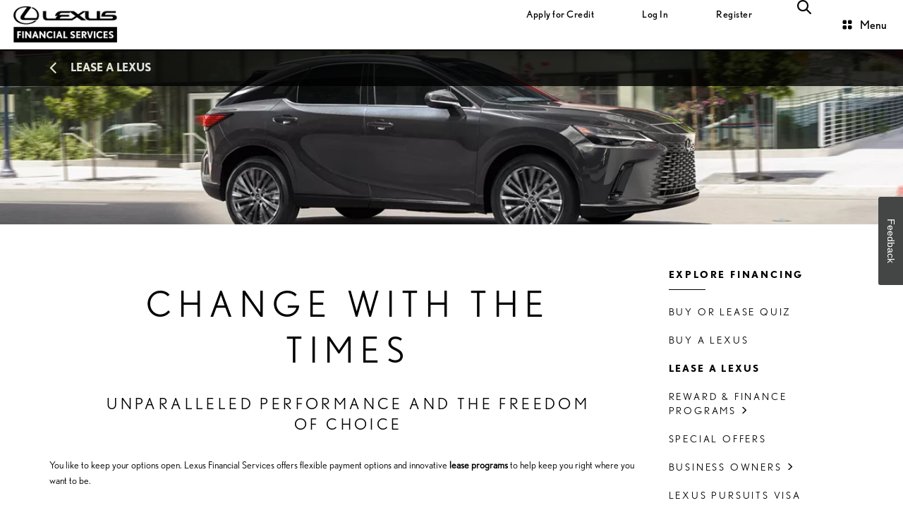

--- FILE ---
content_type: text/html;charset=utf-8
request_url: https://www.lexusfinancial.com/us/en/financing_options/leasing_a_lexus.html
body_size: 15772
content:
<!doctype html>
<html lang="en">
    <head>
        <meta charset="utf-8"/>
<meta charset="utf-8"/>
<meta name="viewport" content="width=device-width, initial-scale=1"/>
<meta http-equiv="x-ua-compatible" content="ie=edge"/>
<title>Lease a Lexus | Lexus Financial</title>
<meta name="keywords" content="Lexus Financial"/>
<meta name="description"/>
<meta name="robots" content="INDEX,FOLLOW"/>

<meta name="google-site-verification" content="SC8H864lmiavFSa9AsnGiTIGU8pndVM6C3nbQSN5-EA"/>
<meta name="msvalidate.01" content="382FFE34BC65C08852928799216F9BE0"/>
<!-- Bootstrap core CSS
<link href="../../css/vendor/bootstrap.min.css" rel="stylesheet">
<link href="../../css/vendor/font-awesome.css" rel="stylesheet">
custom styles (optional)
<link href="../../css/main.css" rel="stylesheet">-->
<!-- favicon -->
<script defer="defer" type="text/javascript" src="https://rum.hlx.page/.rum/@adobe/helix-rum-js@%5E2/dist/rum-standalone.js" data-routing="env=prod,tier= publish,ams=Toyota (DSS)" integrity="" crossorigin="anonymous" data-enhancer-version="" data-enhancer-hash=""></script>
<link type="image/x-icon" href="/content/dam/tmcc-webcommons/lexusfinancial/global/header/icons/favicon_lexus.ico" rel="shortcut icon"/>



  <!-- Other stuff in the head here -->
  <link rel="stylesheet" type="text/css" href="https://assets.sitescdn.net/answers-search-bar/v1.0/answers.css"/>
  <script src="https://assets.sitescdn.net/answers-search-bar/v1.0/answerstemplates.compiled.min.js"></script>
  <script>
    function initAnswers() {

      ANSWERS.init({
        apiKey: "29f4adc0f8aae79ddc1e818c3217bc54",
        experienceKey: "lexus",
        experienceVersion: "PRODUCTION",
        locale: "en",
        businessId: "3837857",
        templateBundle: TemplateBundle.default,
        onReady: function() {
          ANSWERS.addComponent("SearchBar", {
            container: ".search_form",
            name: "search-bar",
            redirectUrl: "https://www.lexusfinancial.com/us/en/search.html",
            placeholderText: "What can we help you with?",
            submitIcon: "magnifying_glass", 
          });
        },
      });
    }
  </script>


  <script src="https://assets.sitescdn.net/answers-search-bar/v1.0/answers.min.js" onload="ANSWERS.domReady(initAnswers)" async defer></script>



        

    
<link rel="stylesheet" href="/etc.clientlibs/tmcc-webcommons-lfs/clientlibs/clientlib-all.min.css" type="text/css">





<script src="//dtm.lexusfinancial.com/etc.clientlibs/tmcc-webcommons-lfs/clientlibs/clientlib-dtm.min.js"></script>
 




    </head>
    <body class="page">
    <nav role="navigation" aria-label="Skip links">
        <a href="#" class="sr-only sr-only-focusable sr-level-1 skip_to_hamburger" aria-label="Skip to menu">Skip to menu<span class="icon icon-right-arrowhead-icon"></span><span class="tooltip-arrow"></span></a>
		<a href="#" class="sr-only sr-only-focusable sr-level-1 skip_to_content" aria-label="Skip to main content">Skip to main content<span class="icon icon-right-arrowhead-icon"></span><span class="tooltip-arrow"></span></a>
		<a href="#" class="sr-only sr-only-focusable sr-level-1 skip_to_banner" aria-label="Skip to banner">Skip to banner<span class="icon icon-right-arrowhead-icon"></span><span class="tooltip-arrow"></span></a>
		<a href="#" class="sr-only sr-only-focusable sr-level-1 skip_to_hcontent" aria-label="Skip to content">Skip to content<span class="icon icon-right-arrowhead-icon"></span><span class="tooltip-arrow"></span></a>
		<a href="#" class="sr-only sr-only-focusable sr-level-1 skip_to_options" aria-label="Skip to options">Skip to options<span class="icon icon-right-arrowhead-icon"></span><span class="tooltip-arrow"></span></a>
		<a href="#" class="sr-only sr-only-focusable sr-level-1 skip_to_campaign" aria-label="Skip to campaign">Skip to campaign<span class="icon icon-right-arrowhead-icon"></span><span class="tooltip-arrow"></span></a>
		<a href="#" class="sr-only sr-only-focusable sr-level-1 skip_to_footer" aria-label="Skip to footer">Skip to footer<span class="icon icon-right-arrowhead-icon"></span><span class="tooltip-arrow"></span></a>
    </nav>
        
<header>
   <div class="loader_wrapper">
      <div class="loader_message_container"> 
         <img id="loader_image" src="/content/dam/tmcc-webcommons/lexusfinancial/global/header/icons/lfs_loader.gif"/>
      </div>
   </div>
   <div id="emergency_alerts">
      





   </div>
   <nav id="nav_menu" data-spy="affix" role="navigation" aria-label="Main site navigation">
      <div class="navbar navbar-default  " role="navigation">
         <div class="">
            <div class="navbar-header">
               <div class="navbar-brand" href="#">
                  




    
        
        
        <div class="newpar new section">

</div>

    
        
        
        <div class="par iparys_inherited">

    
    
    
    
        
        
        <div class="lexuslogo parbase">
<a title="Lexus Logo" class="m-logo-link" href="/us/en.html" aria-label="Lexus Financial homepage link">
	
	<img role="presentation" src="https://toyotafinancial.scene7.com/is/image/ToyotaFinancial/LFS-LOGO-1?$MFS$" class="img-responsive screenFade_delayed" alt="Lexus Financial Services /ToyotaFinancial/LFS-LOGO-1"/>
</a></div>

    

</div>

    


               </div>
               <ul class="nav navbar-nav is_pre pull-right" id="nav_secure">
                  <!-- Apply for credit button starts -->
                  
                     <li id="apply_for_credit_btn_section" class="hidden-xs before-login hidden-sm hidden-md visibel-lg navbar__links-login nav-user justify-content-center align-items-center d-none d-md-flex">
                        <a class="apply_for_credit" id="apply_for_credit_btn" href="/us/en/planning_tools/apply_for_credit.html">
                        <span>Apply for Credit</span>
                        </a>
                     </li>
                  
                  <!-- Apply for credit button ends-->
                  <li class="nav-user hidden-xs before-login ">
                     <a aria-label="login" class="login hidden-xs false false" data-functionality="" id="login_btn" tabindex="0" href="/dss/login">
                     <span> Log In</span>
                     </a>                                
                     <div class="login-popup hidden-xs" id="login_panel">
                        <div class="login-section">
                           <div class="login-popup__header">Log in</div>
                           <form class="login-form">
                              <div class="form-group">
                                 <label for="login_username">USERNAME</label>
                                 <!--<a tabindex="5" class="pull-right login-popup__dtm"  href="/content/lexusfinancial/us/en/consumer-web.html/self-service/forgot-username">FORGOT USERNAME </a>-->
                                 <!--  <div class="login-popup__alerticon"><span class=""></span></div> -->
                                 <input tabindex="1" autocomplete="off" type="text" class="form-control input-lg js-uname" id="login_username" placeholder="Enter username" required/>
                              </div>
                              <div class="form-group">
                                 <label for="login_password">PASSWORD</label>
                                 <!--<a tabindex="6" class="pull-right login-popup__dtm" href="/content/lexusfinancial/us/en/consumer-web.html/self-service/forgot-credential">FORGOT USERNAME OR PASSWORD </a>
                                    <div class="login-popup__alerticon"><span class=""></span></div>-->
                                 <div class="login-popup__eyeicon" tabindex="3"><span class="icon-eye-closed"></span></div>
                                 <input tabindex="2" autocomplete="new-password" type="password" class="form-control input-lg js-pword" id="login_password" placeholder="Enter password" required/>
                                 <small class="form-text login-popup__err"></small>
								 <!-- Forgot Username and Password Link Change Starts -->
                                 <a tabindex="6" class="pull-left login-popup__dtm" href="/dss/self-service/credential-recovery">FORGOT USERNAME OR PASSWORD?</a>
                                 <div class="login-popup__alerticon"><span class=""></span></div>
                                 <!-- Forgot Username and Password Link Change Ends -->
                              </div>
                              <button tabindex="4" type="button" class="btn btn-primary js-login-button btn-lg btn-block">LOG IN</button>
                           </form>
                           <div class="login-popup__footer">
                              <hr/>
                              <p class="login-popup__links"><a tabindex="7" class="login-popup__dtm" href="/dss/register">REGISTER NOW</a> </p>
                              <hr/>
                              <p class="login-popup__links"><a tabindex="8" class="login-popup__dtm" href="/us/en/planning_tools/ways_to_pay.html">OTHER PAYMENT OPTIONS</a></p>
                              <hr/>
                              <p class="login-popup__links"><a tabindex="9" class="login-popup__dtm" href="/us/en/planning_tools/faq/login-faqs.html">LOGIN FAQS</a></p>
                              <hr/>
                              <p class="login-popup__desc">At login, we collect and store data about your device (i.e. smartphone, computer or tablet) to verify your identity.</p>
                           </div>
                        </div>
                     </div>
                  </li>
                  <li class="nav-register hidden-xs before-login">
                     <a href="/dss/register" class="hidden-xs false false mfa-mob-redirect" id="register_btn" data-functionality="register">
                     <span>Register</span>
                     </a>
                  </li>
                  <div id="searchStatus" class="sr-only" aria-live="polite" aria-atomic="true"></div>
                  <li class="nav-search">
                     <a aria-label="search" role="button" class="btn-link hover-enabled" data-functionality="search" tabindex="0" href="javascript:void(0)">
                     <i class="icon-search-icon" aria-hidden="true"></i>
                     </a>
                  </li>
                 <!-- <li class="nav-notify">
                     <a aria-label="announcement" class="btn-link hover-enabled" data-functionality="announcements" tabindex="0" href="javascript:void(0)">
                        <div class="unreadBadge"></div>
                        <i class="icon-bell" aria-hidden="true"></i>
                     </a>
                     <div class="announcement-popup hidden-xs">
                        <div class="tooltip-arrow"></div>
                        <ul class="nav nav-tabs">
                           <li class="active">Announcements                                            
                           </li>
                        </ul>
                        <div class="tab-content">
                           <div id="announcement" class="tab-pane fade in active">
                              <sly data-sly-resource="announcementHeader" data-sly-unwrap />
                           </div>
                           <div class="announcement_more">
                              <a href="/content/lexusfinancial/us/en/announcement-list.html" class="more_link">View More</a>
                           </div>
                        </div>
                     </div>
                  </li>-->
                  <li class="nav-user show-user">
                     <!--<a aria-label="login" class="btn-link hover-enabled visible-xs hidden-sm user-icon false false"  data-functionality="" tabindex="0" href="/dss/login">
                     <i class="icon-person-icon" aria-hidden="true"></i>
                     </a>-->
                     <div class="personalized-login-icon" data-functionality="login" tabindex="0">
                        <img src="/content/dam/dcx-app/t001/tfs/assets/mode/light/icons/header_avatar.svg" width="40" height="40" alt="header avatar"/>
                        <span class="user-initials hidden-xs">Welcome, MC</span>
                        <img src="/content/dam/dcx-app/t001/tfs/assets/mode/light/icons/dropdown-arrow-down.svg" width="16" alt="header avatar" class="chevron-down hidden-xs"/>
                    </div>
                     <div class="login-popup" id="login_panel">
                        <div class="personalized-section">
                           <ul class="user-details">
                              <li class="profile-item">
                                 <img src="/content/dam/dcx-app/t001/tfs/assets/mode/light/icons/profile.svg" width="22" height="22" alt="Profile icon"/>
                                 <a class="profile" href="/dss/secure/profile">My Profile</a>
                              </li>
                              <li class="profile-item">
                                 <img src="/content/dam/dcx-app/t001/tfs/assets/mode/light/icons/mail.svg" width="22" height="22" alt="mail icon"/>
                                 <a class="support" href="https://support.lexusfinancial.com/s/supportcenter?a=%2FnPm%2F99r3xOyBpdEVtBjEA%3D%3D">Support Center</a>  
                              </li>
                            <!-- <li class="profile-item">
                                 <img src="/content/dam/dcx-app/t001/tfs/assets/mode/light/icons/notifications.svg" width="22" height="22" alt="notifications icon">
                                 <a class="notification" href="https://tfs--full2.sandbox.my.site.com/MobileWebLexus/s/profilemanagement?a=kOOUbcxN4NUW7bF6bVNK2w%3D%3D">Notification Settings</a>   
                              </li> -->
                              <li class="profile-item">
                                 <img src="/content/dam/dcx-app/t001/tfs/assets/mode/light/icons/logout.svg" width="22" height="22" alt="logout icon"/>
                                 <a class="logout js-logout-button" href="#">Logout</a>          
                              </li>
                           </ul>
                           <!--<div class="col-sm-4 card-btn">
                              <a href="/us/en/consumer-web/logout" class="btn btn-primary btn-large js-logout-button">Logout</a>
                           </div>-->
                        </div>
                     </div>
                  </li>
                  <!--<li class="hamburger_button">
                     <a aria-label="menu" class="btn-link" role="button" id="navbar_ham" data-functionality="hamburger" tabindex="0" href="javascript:void(0)">
                     <span></span>
                     <span></span>
                     <span></span>
                     </a>
                  </li>-->
                  <li class="hamburger_button" data-functionality="hamburger" role="button" tabindex="0" aria-expanded="false" aria-label="Main menu">
                     <img role="presentation" class="menu-collapse" src="/content/dam/dcx-app/t001/tfs/assets/mode/light/icons/header_menu.svg" width="16" height="16" alt="header menu"/>
                     <img role="presentation" class="menu-close hidden-md" src="/content/dam/dcx-app/t001/tfs/assets/mode/light/icons/close.svg" width="16" height="16" alt="header menu"/>
                     <span class="menu-text hidden-xs">Menu</span>
                 </li> 
               </ul>
            </div>
         </div>
      </div>
   </nav>
                                  
<div class="search-box-container materialized-elements header-search search_form" style="display: none;">
    <div class="yui-skin-sam search-form-container input-material">

    </div>

</div>


   <div class="overlay"></div>
</header>

        <div>




    
        
        
        <div class="newpar new section">

</div>

    
        
        
        <div class="par iparys_inherited">

    
    
    
    
        
        
        <div class="hamburger parbase">

   <aside class="aside">
      <div id="hamburger">
         <nav id="sidebar">
            <!-- Sidebar Links -->
            <!--<p class="hamburger-heading__myaccount visible-xs hidden-sm">My Account</p>-->
            <!--<ul class="list-unstyled components secure-section-nav visible-xs hidden-sm">
               <li>
                  <a aria-label="my account" class="js-dashboard" role="button" href="/dss/secure/dashboard" >Dashboard</a>
               </li>
               <li>
                  <a aria-label="payment" class="js-payment" role="button" href="#" >Payments</a>
               </li>
               <li>
                  <a aria-label="manage account" class="js-manage-account" role="button" href="/dss/secure/manage-accounts" >Manage Account</a>
               </li>
               <li>
                  <a aria-label="payoff options" class="js-payoff" role="button" href="#" ></a>
               </li>
               <li>
                  <a aria-label="my profile" class="js-my-profile" role="button" href="/dss/secure/profile" >My Profile</a>
               </li>
               <li>
                  <a aria-label="support center" class="js-support-center" role="button" href="#" >Support Center
                  <span class="mail-count"></span></a>
               </li>
               </ul>-->
            <!-- <p class="text-center hamburger-heading__tools">Tools and Services</p>
               <ul class="list-unstyled components">
                  <li>
                     <a aria-label="my account" class="text-uppercase js-my-account" role="button" href="javascript:void(0)" data-url="/login" data-toggle="modal">My Account</a>
                  </li>
                  <sly data-sly-use.hamburgerViewModel1="com.tmcc.core.models.HamburgerViewModel1">
                     
                  </sly>
               </ul>-->
            <div class="menu-card">
               <ul class="list-unstyled before-login  components visible-xs">
                  <li>
                     <!--<a aria-label="my account" class="text-uppercase js-my-account" role="button" href="https://www.toyotafinancial.com/dss/login">My Account</a>-->
                     
                        <a aria-label="my account" class="text-uppercase js-my-account" role="button" href="/dss/login">My Account</a>
                     
                     
                  </li>
                  
                     <li><a aria-label='voluntary protection' class='text-uppercase js_vehicle_protection_plan' role='button' data-toggle='collapse' aria-expanded='false' href='#sidebar_item_2'>Voluntary Protection</a><ul class='collapse list-unstyled' id='sidebar_item_2'><li><a aria-label='which plan is right for me?' class='js_which_plan_is_right_for_me' href='/us/en/vehicle_protection_plan/which_plan_is_right_for_me.html'>Which plan is right for me?</a></li><li><a aria-label='vehicle service agreements' class='js_vehicle_service_agreements' href='/us/en/vehicle_protection_plan/vehicle_service_agreements.html'>Vehicle Service Agreements</a></li><li><a aria-label='guaranteed auto protection' class='js_guaranteed_auto_protection' href='/us/en/vehicle_protection_plan/guaranteed_auto_protection.html'>Guaranteed Auto Protection</a></li><li><a aria-label='prepaid maintenance plans' class='js_prepaid_maintenance_plan' href='/us/en/vehicle_protection_plan/prepaid_maintenance_plan.html'>Prepaid Maintenance Plans</a></li><li><a aria-label='tire & wheel protection' class='js_tire_wheel_protection' href='/us/en/vehicle_protection_plan/tire_wheel_protection.html'>Tire & Wheel Protection</a></li><li><a aria-label='how to file a claim' class='js_how_to_file_a_claim' href='/us/en/vehicle_protection_plan/how_to_file_a_claim.html'>How to File a Claim</a></li></ul></li><li><a aria-label='planning tools' class='text-uppercase js_planning_tools' role='button' data-toggle='collapse' aria-expanded='false' href='#sidebar_item_3'>Planning Tools</a><ul class='collapse list-unstyled' id='sidebar_item_3'><li><a aria-label='get started' class='js_get_started' href='/us/en/planning_tools/get_started.html'>Get Started</a></li><li><a aria-label='ways to pay' class='js_ways_to_pay' href='/us/en/planning_tools/ways_to_pay.html'>Ways to Pay</a></li><li><a aria-label='apply for credit' class='js_apply_for_credit' href='/us/en/planning_tools/apply_for_credit.html'>Apply for Credit</a></li><li><a aria-label='visiting the dealer' class='js_visiting_the_dealer' href='/us/en/planning_tools/visiting_the_dealer.html'>Visiting the Dealer</a></li><li><a aria-label='faqs' class='js_faq' href='/us/en/planning_tools/faq.html'>FAQs</a></li></ul></li><li><a aria-label='explore financing' class='text-uppercase js_financing_options' role='button' data-toggle='collapse' aria-expanded='false' href='#sidebar_item_4'>Explore Financing</a><ul class='collapse list-unstyled' id='sidebar_item_4'><li><a aria-label='buy or lease quiz' class='js_buy_or_lease' href='/us/en/financing_options/buy_or_lease.html'>Buy or Lease Quiz</a></li><li><a aria-label='buy a lexus' class='js_buy_a_lexus' href='/us/en/financing_options/buy_a_lexus.html'>Buy a Lexus</a></li><li><a aria-label='lease a lexus' class='js_leasing_a_lexus' href='/us/en/financing_options/leasing_a_lexus.html'>Lease a Lexus</a></li><li><a aria-label='reward & finance programs' class='js_reward_finance_programs' href='#Reward___Finance_Programs' data-toggle='collapse' aria-expanded='false'>Reward & Finance Programs</a><ul id='Reward___Finance_Programs' class='collapse list-unstyled'><li><a aria-label='find a program' class='js_find_a_program' href='/us/en/financing_options/reward_finance_programs/find_a_program.html'>Find a Program</a></li><li><a aria-label='college rebate program' class='js_college_rebate_program' href='/us/en/financing_options/reward_finance_programs/college_rebate_program.html'>College Rebate Program</a></li><li><a aria-label='military rebate program' class='js_military_rebate_program' href='/us/en/financing_options/reward_finance_programs/military_rebate_program.html'>Military Rebate Program</a></li><li><a aria-label='repeat customers' class='js_repeat_customers' href='/us/en/financing_options/reward_finance_programs/repeat_customers.html'>Repeat Customers</a></li></ul></li><li><a aria-label='special offers' class='js-external js_Special_Offers' href='http://www.lexus.com/offers'>Special Offers</a></li><li><a aria-label='business owners' class='js_businesses_owners' href='#Business_Owners' data-toggle='collapse' aria-expanded='false'>Business Owners</a><ul id='Business_Owners' class='collapse list-unstyled'><li><a aria-label='business solutions' class='js_business_solutions' href='/us/en/financing_options/businesses_owners/business_solutions.html'>Business Solutions</a></li><li><a aria-label='business credit application' class='js_business_credit_applications' href='/us/en/financing_options/businesses_owners/business_credit_applications.html'>Business Credit Application</a></li></ul></li><li><a aria-label='lexus pursuits visa' class='js_lexus_pursuits_visa' href='/us/en/financing_options/lexus_pursuits_visa.html'>Lexus Pursuits Visa</a></li></ul></li><li><a aria-label='end of lease options' class='text-uppercase js_end_of_lease_options' role='button' data-toggle='collapse' aria-expanded='false' href='#sidebar_item_5'>End of Lease Options</a><ul class='collapse list-unstyled' id='sidebar_item_5'><li><a aria-label='your options' class='js_your_option' href='/us/en/end_of_lease_options/your_option.html'>Your Options</a></li><li><a aria-label='lease-end videos' class='js_lease-end-videos' href='/us/en/end_of_lease_options/lease-end-videos.html'>Lease-End Videos</a></li><li><a aria-label='early lease return' class='js_early_lease_return' href='/us/en/end_of_lease_options/early_lease_return.html'>Early Lease Return</a></li><li><a aria-label='mileage' class='js_mileage' href='/us/en/end_of_lease_options/mileage.html'>Mileage</a></li><li><a aria-label='wear & use' class='js_wear_and_use' href='/us/en/end_of_lease_options/wear_and_use.html'>Wear & Use</a></li><li><a aria-label='return your vehicle' class='js_return_your_vehicle' href='/us/en/end_of_lease_options/return_your_vehicle.html'>Return Your Vehicle</a></li><li><a aria-label='faqs' class='js_faqs' href='/us/en/end_of_lease_options/faqs.html'>FAQs</a></li></ul></li>
                  
                  
               </ul>
               <ul class="list-unstyled after-login components visible-xs">
                  <li>
                     <a aria-label="Home" class="text-uppercase js_column2" role="button" data-toggle="collapse" aria-expanded="false" href="#sidebar_item_column1" tabindex="0">
                        <img class="secured-menu-icon" src="/content/dam/dcx-app/t001/lfs/assets/mode/light/icons/home.svg"/>
                        <span class="secured-menu-label">Home</span>
                     </a>
                     <ul class="collapse list-unstyled" id="sidebar_item_column1">
                        
                           <li>
                              <a aria-label="Dashboard" class="js_column2_item_  " href="/dss/secure/dashboard" tabindex="0">Dashboard</a>
                           </li>
                        
                     </ul>
                  </li>
                  <li>
                     <a aria-label="Payments" class="text-uppercase js_column2" role="button" data-toggle="collapse" aria-expanded="false" href="#sidebar_item_column2" tabindex="0">
                        <img class="secured-menu-icon" src="/content/dam/dcx-app/t001/lfs/assets/mode/light/icons/payment.svg"/>
                        <span class="secured-menu-label">Payments</span>
                     </a>
                     <ul class="collapse list-unstyled" id="sidebar_item_column2">
                        
                           <li>
                              <a aria-label="Make One-Time Payment" class="js_column2_item_  " href="/dss/secure/payments/one-time-payment" tabindex="0">Make One-Time Payment</a>
                           </li>
                        
                           <li>
                              <a aria-label="Manage Recurring Payments" class="js_column2_item_  " href="/dss/secure/manage-recurring-payments" tabindex="0">Manage Recurring Payments</a>
                           </li>
                        
                           <li>
                              <a aria-label="Manage Bank Accounts" class="js_column2_item_  " href="/dss/secure/manage-bank-accounts" tabindex="0">Manage Bank Accounts</a>
                           </li>
                        
                           <li>
                              <a aria-label="Payoff Quote" class="js_column2_item_  hide_menu_for_lease" href="/dss/secure/payoff-quote" tabindex="0">Payoff Quote</a>
                           </li>
                        
                           <li>
                              <a aria-label="Transactions" class="js_column2_item_  " href="/dss/secure/transactions" tabindex="0">Transactions</a>
                           </li>
                        
                     </ul>
                  </li>
                  <li>
                     <a aria-label="Manage Account" class="text-uppercase js_column3" role="button" data-toggle="collapse" aria-expanded="false" href="#sidebar_item_column3" tabindex="0">
                        <img class="secured-menu-icon" src="/content/dam/dcx-app/t001/lfs/assets/mode/light/icons/user.svg"/>
                        <span class="secured-menu-label">Manage Account</span>
                     </a>
                     <ul class="collapse list-unstyled" id="sidebar_item_column3">
                        
                           <li>
                              <a aria-label="Account Information" class="js_column3_item_  " href="/dss/secure/account-detail" tabindex="0">Account Information</a>
                           </li>
                        
                           <li>
                              <a aria-label="Manage Account(s)" class="js_column3_item_  " href="/dss/secure/manage-accounts" tabindex="0">Manage Account(s)</a>
                           </li>
                        
                           <li>
                              <a aria-label="Billing Statements" class="js_column3_item_ show_menu_for_lease " href="/dss/secure/billing-statement" tabindex="0">Billing Statements</a>
                           </li>
                        
                           <li>
                              <a aria-label="My Documents" class="js_column3_item_  " href="/dss/secure/my-documents" tabindex="0">My Documents</a>
                           </li>
                        
                           <li>
                              <a aria-label="Authorized Parties" class="js_column3_item_  " href="https://support.lexusfinancial.com/s/authorizedparty" tabindex="0">Authorized Parties</a>
                           </li>
                        
                           <li>
                              <a aria-label="Mileage Calculator" class="js_column3_item_ show_menu_for_lease " href="/dss/secure/mileage-calculator" tabindex="0">Mileage Calculator</a>
                           </li>
                        
                           <li>
                              <a aria-label="End Of Lease Options" class="js_column3_item_ show_menu_for_lease " href="/dss/secure/leaseend-options" tabindex="0">End Of Lease Options</a>
                           </li>
                        
                           <li>
                              <a aria-label="Track My Title Status" class="js_column3_item_  " href="/dss/secure/title-status" tabindex="0">Track My Title Status</a>
                           </li>
                        
                     </ul>
                  </li>
                  <li>
                     <a aria-label="Support Center" class="text-uppercase js_column4" role="button" data-toggle="collapse" aria-expanded="false" href="#sidebar_item_column4" tabindex="0">
                        <img class="secured-menu-icon" src="/content/dam/dcx-app/t001/lfs/assets/mode/light/icons/mail.svg"/>
                        <span class="secured-menu-label">Support Center</span>
                     </a>
                     <ul class="collapse list-unstyled" id="sidebar_item_column4">
                        
                           <li>
                              <a aria-label="My Requests" class="js_column4_item_  " href="https://support.lexusfinancial.com/s/supportcenter?a=%2FnPm%2F99r3xOyBpdEVtBjEA%3D%3D" tabindex="0">My Requests</a>
                           </li>
                        
                           <li>
                              <a aria-label="Personal Information" class="js_column4_item_  " href="https://support.lexusfinancial.com/s/profilemanagement" tabindex="0">Personal Information</a>
                           </li>
                        
                           <li>
                              <a aria-label="Due Date Change Request" class="js_column4_item_  " href="https://support.lexusfinancial.com/s/ddc" tabindex="0">Due Date Change Request</a>
                           </li>
                        
                     </ul>
                  </li>
                  <li>
                     <a aria-label="Payments" class="text-uppercase js_column5" role="button" data-toggle="collapse" aria-expanded="false" href="#sidebar_item_column5" tabindex="0"><img class="secured-menu-icon" src="/content/dam/dcx-app/t001/lfs/assets/mode/light/icons/more.svg"/>
                        <span class="secured-menu-label">More</span></a>
                     <ul class="collapse list-unstyled" id="sidebar_item_column5">
                        
                           <li>
                              <a aria-label="Offers" class="js_column5_item_  " href="https://www.lexus.com/offers" tabindex="0">Offers</a>
                           </li>
                        
                           <li>
                              <a aria-label="Find a Dealer" class="js_column5_item_  " href="https://www.lexus.com/dealers" tabindex="0">Find a Dealer</a>
                           </li>
                        
                           <li>
                              <a aria-label="Apply for Credit" class="js_column5_item_  " href="/us/en/planning_tools/apply_for_credit.html" tabindex="0">Apply for Credit</a>
                           </li>
                        
                           <li>
                              <a aria-label="Voluntary Protection" class="js_column5_item_  " href="/us/en/vehicle_protection_plan/which_plan_is_right_for_me.html" tabindex="0">Voluntary Protection</a>
                           </li>
                        
                           <li>
                              <a aria-label="Planning Tools" class="js_column5_item_  " href="/us/en/planning_tools/get_started.html" tabindex="0">Planning Tools</a>
                           </li>
                        
                           <li>
                              <a aria-label="Explore Financing" class="js_column5_item_  " href="/us/en/financing_options/buy_a_lexus.html" tabindex="0">Explore Financing</a>
                           </li>
                        
                           <li>
                              <a aria-label="Lease-End Resources" class="js_column5_item_  " href="/us/en/end_of_lease_options/your_option.html" tabindex="0">Lease-End Resources</a>
                           </li>
                        
                     </ul>
                  </li>
               </ul>
               <div class="submnenu-main-container before-login hidden-xs">
                  <div class="submenu-container">
                     <div class="menu-header-wrapper">
                        <div class="header-link-container" style="cursor: default;">
                           <div class="menu-label my-account">
                              
                                 <a href="/dss/login" style="text-decoration: none; color: inherit;" tabindex="0">My Account</a>
                              
                              
                           </div>
                        </div>
                     </div>
                  </div>
                  
                     <div class='submenu-container'><div class='submenu-header-wrapper'><div class='header-link-container' style='cursor: default;'><h1 style='text-transform: none; letter-spacing: 0em;' class='menu-label'>Voluntary Protection</h1></div><div class='menu-separator'></div></div><li class='menulist'><a href='/us/en/vehicle_protection_plan/which_plan_is_right_for_me.html' style='text-decoration: none; color: inherit;'><div class='submenu-option'>Which plan is right for me?</div></a></li><li class='menulist'><a href='/us/en/vehicle_protection_plan/vehicle_service_agreements.html' style='text-decoration: none; color: inherit;'><div class='submenu-option'>Vehicle Service Agreements</div></a></li><li class='menulist'><a href='/us/en/vehicle_protection_plan/guaranteed_auto_protection.html' style='text-decoration: none; color: inherit;'><div class='submenu-option'>Guaranteed Auto Protection</div></a></li><li class='menulist'><a href='/us/en/vehicle_protection_plan/prepaid_maintenance_plan.html' style='text-decoration: none; color: inherit;'><div class='submenu-option'>Prepaid Maintenance Plans</div></a></li><li class='menulist'><a href='/us/en/vehicle_protection_plan/tire_wheel_protection.html' style='text-decoration: none; color: inherit;'><div class='submenu-option'>Tire & Wheel Protection</div></a></li><li class='menulist'><a href='/us/en/vehicle_protection_plan/how_to_file_a_claim.html' style='text-decoration: none; color: inherit;'><div class='submenu-option'>How to File a Claim</div></a></li></div><div class='submenu-container'><div class='submenu-header-wrapper'><div class='header-link-container' style='cursor: default;'><h1 style='text-transform: none; letter-spacing: 0em;' class='menu-label'>Planning Tools</h1></div><div class='menu-separator'></div></div><li class='menulist'><a href='/us/en/planning_tools/get_started.html' style='text-decoration: none; color: inherit;'><div class='submenu-option'>Get Started</div></a></li><li class='menulist'><a href='/us/en/planning_tools/ways_to_pay.html' style='text-decoration: none; color: inherit;'><div class='submenu-option'>Ways to Pay</div></a></li><li class='menulist'><a href='/us/en/planning_tools/apply_for_credit.html' style='text-decoration: none; color: inherit;'><div class='submenu-option'>Apply for Credit</div></a></li><li class='menulist'><a href='/us/en/planning_tools/visiting_the_dealer.html' style='text-decoration: none; color: inherit;'><div class='submenu-option'>Visiting the Dealer</div></a></li><a href='/us/en/planning_tools/faq.html' style='text-decoration: none; color: inherit;'><div class='submenu-option'>FAQs</div></a></div><div class='submenu-container'><div class='submenu-header-wrapper'><div class='header-link-container' style='cursor: default;'><h1 style='text-transform: none; letter-spacing: 0em;' class='menu-label'>Explore Financing</h1></div><div class='menu-separator'></div></div><li class='menulist'><a href='/us/en/financing_options/buy_or_lease.html' style='text-decoration: none; color: inherit;'><div class='submenu-option'>Buy or Lease Quiz</div></a></li><li class='menulist'><a href='/us/en/financing_options/buy_a_lexus.html' style='text-decoration: none; color: inherit;'><div class='submenu-option'>Buy a Lexus</div></a></li><li class='menulist'><a href='/us/en/financing_options/leasing_a_lexus.html' style='text-decoration: none; color: inherit;'><div class='submenu-option'>Lease a Lexus</div></a></li><a href='/us/en/financing_options/reward_finance_programs.html' style='text-decoration: none;' class='submenu-header'><div class='submenu-option submenu-header-text'>Reward & Finance Programs:</div></a><li class='menulist'><a href='/us/en/financing_options/reward_finance_programs/find_a_program.html' style='text-decoration: none; color: inherit;'><div class='submenu-option'>Find a Program</div></a></li><li class='menulist'><a href='/us/en/financing_options/reward_finance_programs/college_rebate_program.html' style='text-decoration: none; color: inherit;'><div class='submenu-option'>College Rebate Program</div></a></li><li class='menulist'><a href='/us/en/financing_options/reward_finance_programs/military_rebate_program.html' style='text-decoration: none; color: inherit;'><div class='submenu-option'>Military Rebate Program</div></a></li><li class='menulist'><a href='/us/en/financing_options/reward_finance_programs/repeat_customers.html' style='text-decoration: none; color: inherit;'><div class='submenu-option'>Repeat Customers</div></a></li><a href='http://www.lexus.com/offers.html' class='js-external' style='text-decoration: none; color: inherit;'><div class='submenu-option'>Special Offers</div></a><a href='/us/en/financing_options/businesses_owners.html' style='text-decoration: none;' class='submenu-header'><div class='submenu-option submenu-header-text'>Business Owners:</div></a><li class='menulist'><a href='/us/en/financing_options/businesses_owners/business_solutions.html' style='text-decoration: none; color: inherit;'><div class='submenu-option'>Business Solutions</div></a></li><li class='menulist'><a href='/us/en/financing_options/businesses_owners/business_credit_applications.html' style='text-decoration: none; color: inherit;'><div class='submenu-option'>Business Credit Application</div></a></li><li class='menulist'><a href='/us/en/financing_options/lexus_pursuits_visa.html' style='text-decoration: none; color: inherit;'><div class='submenu-option'>Lexus Pursuits Visa</div></a></li></div><div class='submenu-container'><div class='submenu-header-wrapper'><div class='header-link-container' style='cursor: default;'><h1 style='text-transform: none; letter-spacing: 0em;' class='menu-label'>End of Lease Options</h1></div><div class='menu-separator'></div></div><li class='menulist'><a href='/us/en/end_of_lease_options/your_option.html' style='text-decoration: none; color: inherit;'><div class='submenu-option'>Your Options</div></a></li><li class='menulist'><a href='/us/en/end_of_lease_options/lease-end-videos.html' style='text-decoration: none; color: inherit;'><div class='submenu-option'>Lease-End Videos</div></a></li><li class='menulist'><a href='/us/en/end_of_lease_options/early_lease_return.html' style='text-decoration: none; color: inherit;'><div class='submenu-option'>Early Lease Return</div></a></li><li class='menulist'><a href='/us/en/end_of_lease_options/mileage.html' style='text-decoration: none; color: inherit;'><div class='submenu-option'>Mileage</div></a></li><li class='menulist'><a href='/us/en/end_of_lease_options/wear_and_use.html' style='text-decoration: none; color: inherit;'><div class='submenu-option'>Wear & Use</div></a></li><li class='menulist'><a href='/us/en/end_of_lease_options/return_your_vehicle.html' style='text-decoration: none; color: inherit;'><div class='submenu-option'>Return Your Vehicle</div></a></li><a href='/us/en/end_of_lease_options/faqs.html' style='text-decoration: none; color: inherit;'><div class='submenu-option'>FAQs</div></a></div>
                  
                  
               </div>
               <div class="submnenu-main-container after-login hidden-xs">
                  <div class="submenu-container">
                     <div class="submenu-header-wrapper">
                        <div class="header-link-container" style="cursor: default;">
                           <div class="menu-label"><img class="secured-menu-icon" src="/content/dam/dcx-app/t001/lfs/assets/mode/light/icons/home.svg"/>
                              <span class="secured-menu-label">Home</span>
                           </div>
                        </div>
                        <div class='menu-separator'></div>
                     </div>
                     
                        
                           <a href='/dss/secure/dashboard' class=" " style='text-decoration: none; color: inherit;'>
                              <div class='submenu-option'>Dashboard</div>
                           </a>
                        
                     
                  </div>
                  <div class="submenu-container">
                     <div class="submenu-header-wrapper">
                        <div class="header-link-container" style="cursor: default;">
                           <div class="menu-label">
                              <img class="secured-menu-icon" src="/content/dam/dcx-app/t001/lfs/assets/mode/light/icons/payment.svg"/>
                              <span class="secured-menu-label">Payments</span>
                           </div>
                        </div>
                        <div class='menu-separator'></div>
                     </div>
                     
                        
                           <a href='/dss/secure/payments/one-time-payment' class=" " style='text-decoration: none; color: inherit;'>
                              <div class='submenu-option'>Make One-Time Payment</div>
                           </a>
                        
                           <a href='/dss/secure/manage-recurring-payments' class=" " style='text-decoration: none; color: inherit;'>
                              <div class='submenu-option'>Manage Recurring Payments</div>
                           </a>
                        
                           <a href='/dss/secure/manage-bank-accounts' class=" " style='text-decoration: none; color: inherit;'>
                              <div class='submenu-option'>Manage Bank Accounts</div>
                           </a>
                        
                           <a href='/dss/secure/payoff-quote' class=" hide_menu_for_lease" style='text-decoration: none; color: inherit;'>
                              <div class='submenu-option'>Payoff Quote</div>
                           </a>
                        
                           <a href='/dss/secure/transactions' class=" " style='text-decoration: none; color: inherit;'>
                              <div class='submenu-option'>Transactions</div>
                           </a>
                        
                     
                  </div>
                  <div class="submenu-container">
                     <div class="submenu-header-wrapper">
                        <div class="header-link-container" style="cursor: default;">
                           <div class="menu-label">
                              <img class="secured-menu-icon" src="/content/dam/dcx-app/t001/lfs/assets/mode/light/icons/user.svg"/>
                              <span class="secured-menu-label">Manage Account</span>
                           </div>
                        </div>
                        <div class='menu-separator'></div>
                     </div>
                     
                        
                           <a href='/dss/secure/account-detail' class=" " style='text-decoration: none; color: inherit;'>
                              <div class='submenu-option'>Account Information</div>
                           </a>
                        
                           <a href='/dss/secure/manage-accounts' class=" " style='text-decoration: none; color: inherit;'>
                              <div class='submenu-option'>Manage Account(s)</div>
                           </a>
                        
                           <a href='/dss/secure/billing-statement' class="show_menu_for_lease " style='text-decoration: none; color: inherit;'>
                              <div class='submenu-option'>Billing Statements</div>
                           </a>
                        
                           <a href='/dss/secure/my-documents' class=" " style='text-decoration: none; color: inherit;'>
                              <div class='submenu-option'>My Documents</div>
                           </a>
                        
                           <a href='https://support.lexusfinancial.com/s/authorizedparty' class=" " style='text-decoration: none; color: inherit;'>
                              <div class='submenu-option'>Authorized Parties</div>
                           </a>
                        
                           <a href='/dss/secure/mileage-calculator' class="show_menu_for_lease " style='text-decoration: none; color: inherit;'>
                              <div class='submenu-option'>Mileage Calculator</div>
                           </a>
                        
                           <a href='/dss/secure/leaseend-options' class="show_menu_for_lease " style='text-decoration: none; color: inherit;'>
                              <div class='submenu-option'>End Of Lease Options</div>
                           </a>
                        
                           <a href='/dss/secure/title-status' class=" " style='text-decoration: none; color: inherit;'>
                              <div class='submenu-option'>Track My Title Status</div>
                           </a>
                        
                     
                  </div>
                  <div class="submenu-container">
                     <div class="submenu-header-wrapper">
                        <div class="header-link-container" style="cursor: default;">
                           <div class="menu-label">
                              <img class="secured-menu-icon" src="/content/dam/dcx-app/t001/lfs/assets/mode/light/icons/mail.svg"/>
                              <span class="secured-menu-label">Support Center</span>
                           </div>
                        </div>
                        <div class='menu-separator'></div>
                     </div>
                     
                        
                           <a href='https://support.lexusfinancial.com/s/supportcenter?a=%2FnPm%2F99r3xOyBpdEVtBjEA%3D%3D' class=" " style='text-decoration: none; color: inherit;'>
                              <div class='submenu-option'>My Requests</div>
                           </a>
                        
                           <a href='https://support.lexusfinancial.com/s/profilemanagement' class=" " style='text-decoration: none; color: inherit;'>
                              <div class='submenu-option'>Personal Information</div>
                           </a>
                        
                           <a href='https://support.lexusfinancial.com/s/ddc' class=" " style='text-decoration: none; color: inherit;'>
                              <div class='submenu-option'>Due Date Change Request</div>
                           </a>
                        
                     
                  </div>
                  <div class="submenu-container">
                     <div class="submenu-header-wrapper">
                        <div class="header-link-container" style="cursor: default;">
                           <div class="menu-label">
                              <img class="secured-menu-icon" src="/content/dam/dcx-app/t001/lfs/assets/mode/light/icons/more.svg"/>
                              <span class="secured-menu-label">More</span>
                           </div>
                        </div>
                        <div class='menu-separator'></div>
                     </div>
                     
                        
                           <a href='https://www.lexus.com/offers' class=" " style='text-decoration: none; color: inherit;'>
                              <div class='submenu-option'>Offers</div>
                           </a>
                        
                           <a href='https://www.lexus.com/dealers' class=" " style='text-decoration: none; color: inherit;'>
                              <div class='submenu-option'>Find a Dealer</div>
                           </a>
                        
                           <a href='/us/en/planning_tools/apply_for_credit.html' class=" " style='text-decoration: none; color: inherit;'>
                              <div class='submenu-option'>Apply for Credit</div>
                           </a>
                        
                           <a href='/us/en/vehicle_protection_plan/which_plan_is_right_for_me.html' class=" " style='text-decoration: none; color: inherit;'>
                              <div class='submenu-option'>Voluntary Protection</div>
                           </a>
                        
                           <a href='/us/en/planning_tools/get_started.html' class=" " style='text-decoration: none; color: inherit;'>
                              <div class='submenu-option'>Planning Tools</div>
                           </a>
                        
                           <a href='/us/en/financing_options/buy_a_lexus.html' class=" " style='text-decoration: none; color: inherit;'>
                              <div class='submenu-option'>Explore Financing</div>
                           </a>
                        
                           <a href='/us/en/end_of_lease_options/your_option.html' class=" " style='text-decoration: none; color: inherit;'>
                              <div class='submenu-option'>Lease-End Resources</div>
                           </a>
                        
                     
                  </div>
               </div>
            </div>
         </nav>
         <div id="thankYou-modal" class="modal fade" tabindex="-1" role="dialog">
            <div class="modal-dialog" role="document">
               <div class="modal-content">
                  <div class="modal-header">
                     <h3 class="modal-title">Thank you!</h3>
                     <h3 class="modal-title">You will soon receive a reply with some next steps and additional information.</h3>
                  </div>
                  <div class="modal-body">
                     <p class="modal-para">
                        If you need help right away, please call us at <br/>
                        
                        
                        <!-- for lexus -->
                        
                           <a href="tel:+18008747050">1-800-874-7050</a>, Monday through Friday, between 8:00 am - 8:00 pm in your local time zone.
                        
                     </p>
                  </div>
                  <div class="modal-footer text-center">
                     <a class="btn continue btn-primary waves-effect" href="">Close</a>
                  </div>
               </div>
            </div>
         </div>
         <div id="maintenance-modal" class="modal fade" tabindex="-1" role="dialog">
            <div class="modal-dialog" role="document">
               <div class="modal-content">
                  <div class="modal-body">
                     <div class="modal-para">
                        <p>We are currently experiencing an outage affecting our website, mobile app, IVR and Experience Center.  Our team is working diligently to resolve the issue, we apologize for any inconvenience.</p>

                     </div>
                  </div>
                  <div class="modal-footer text-center">
                     <a class="btn continue btn-primary waves-effect">Close</a>
                  </div>
               </div>
               <!-- /.modal-content -->
            </div>
            <!-- /.modal-dialog -->
         </div>
         <div id="interstitial-modal" class="modal fade" tabindex="-1" role="dialog">
            <div class="modal-dialog" role="document">
               <div class="modal-content">
                  <div class="modal-header">
                     <h3 class="modal-title">You are now leaving <span class="js-interstitial-target-header">toyotafinancial.com</span></h3>
                  </div>
                  <div class="modal-body">
                     <p class="modal-para">We&#39;re taking you to <span class="js-interstitial-target-1">Toyota.com</span> website to connect you to the information you were looking for.</p>
                     <p class="modal-para">Before you go, here are a few things to note:</p>
                     <p class="modal-para">
                        <span class="js-interstitial-target-2">Toyota.com</span> may have a different privacy policy, security level, and terms and conditions than those offered on our website.
                        
                        <span class="js-interstitial-target-body">Toyota</span> Financial Services is not responsible for the content or security of the site.
                     </p>
                  </div>
                  <div class="modal-footer">
                     <a class="btn cancel" data-dismiss="modal">Return</a>
                     <a class="btn continue" target="_blank">Continue</a>
                  </div>
               </div>
            </div>
         </div>
         <div class="col-sm-3 login-popup hidden-sm hidden-md hidden-lg" id="login_panel">
            <div class="login-section">
               <div class="login-popup__header">Login</div>
               <form class="login-form">
                  <div class="form-group">
                     <label for="login_username_mob">Username</label>
                     <!-- <sly data-sly-test="false">
                        <a class="pull-right js-external-en login-popup__dtm" href="/content/toyotafinancial/us/en/consumer-web.html/self-service/forgot-username">Forgot Username</a>
                        </sly>
                        <sly data-sly-test="false">
                        <a class="pull-right js-external-en login-popup__dtm" href="/content/toyotafinancial/us/en/consumer-web.html/self-service/forgot-username">Forgot Username</a>
                        </sly>
                        <sly data-sly-test="true">
                        <a class="pull-right js-external-en login-popup__dtm" href="/content/lexusfinancial/us/en/consumer-web.html/self-service/forgot-username">Forgot Username</a>
                        </sly> -->
                     
                     
                     
                        <input autocomplete="off" type="text" class="form-control input-lg js-uname" id="login_username_mob" placeholder="Enter username" required/>
                     
                  </div>
                  <div class="form-group">
                     <label for="login_password_mob">Password</label>
                     <!--<sly data-sly-test="false">
                        <a class="pull-right js-external-en login-popup__dtm" href="/content/toyotafinancial/us/en/consumer-web.html/self-service/forgot-credential">Forgot Username Or Password</a>
                                    </sly>
                                    <sly data-sly-test="false">
                        <a class="pull-right js-external-en login-popup__dtm" href="/us/en/consumer-web/self-service/forgot-credential">Forgot Username Or Password</a>
                                    </sly>
                                    <sly data-sly-test="true">
                        <a class="pull-right js-external-en login-popup__dtm" href="/us/en/consumer-web/self-service/forgot-credential">Forgot Username Or Password</a>
                        </sly>-->
                     <div class="login-popup__alerticon"><span class=""></span></div>
                     <div class="login-popup__eyeicon"><span class="icon-eye-closed"></span></div>
                     
                     
                     
                        <input autocomplete="new-password" type="password" class="form-control input-lg js-pword" id="login_password_mob" placeholder="Enter password" required/>
                     
                     <small class="form-text login-popup__err"></small>
                     <!-- Forgot Username and Password Link Change Starts -->
                     
                     
                     
                        <a class="pull-left js-external-en login-popup__dtm" href="/us/en/consumer-web/self-service/forgot-credential">Forgot Username Or Password?</a>
                     
                     <!-- Forgot Username and Password Link Change Ends -->
                     <!-- Forgot Username and Password Link Change Starts -->
                     <!--<sly data-sly-test="false">
                        <a class="pull-right js-external-en login-popup__dtm" href="/content/toyotafinancial/us/en/consumer-web.html/self-service/forgot-credential">Forgot Username Or Password</a>
                        </sly>
                        <sly data-sly-test="false">
                        <a class="pull-right js-external-en login-popup__dtm" href="/us/en/consumer-web/self-service/forgot-credential">Forgot Username Or Password</a>
                        </sly>
                        <sly data-sly-test="true">
                        <a class="pull-right js-external-en login-popup__dtm" href="/us/en/consumer-web/self-service/forgot-credential">Forgot Username Or Password</a>
                        </sly>-->
                     <!-- Forgot Username and Password Link Change Ends -->
                  </div>
                  <button type="button" class="btn btn-primary js-login-button btn-lg btn-block">Login</button>
               </form>
               <div class="login-popup__footer">
                  <hr/>
                  
                  
                  
                     <p class="login-popup__links"><a class="js-external-en" href="/us/en/consumer-web.html/home/register">Register Now</a> </p>
                     <hr/>
                     <p class="login-popup__links"><a href="/us/en/planning_tools/ways_to_pay.html">Other Payment Options</a></p>
                     <hr/>
                     <p class="login-popup__links"><a href="/us/en/planning_tools/faq/login-faqs.html">Login FAQs</a></p>
                     <hr/>
                     <p class="login-popup__desc">At login, we collect and store data about your device (i.e. smartphone, computer or tablet) to verify your identity.</p>
                  
               </div>
            </div>
            <!-- <div class="personalized-section">
               <div class="user-details">
                   <p>Hello,</p>
                   <p class="user-full-name">USERNAME</p>
                   <a class="profile" href="/myaccounts/w/">My Profile</a>
                   <a class="support" href="/myaccounts/w/">Support Center</a>
                   <a class="notification" href="/myaccounts/w/">Notification Settings</a>
                   <a class="logout" href="/myaccounts/w/">Logout</a>
               </div>
               <div class="col-sm-4 card-btn">
                   <a href="#" class="btn btn-primary btn-large js-logout-button">Logout</a>
                </div>-->
         </div>
      </div>
      <div class="col-sm-3 announcement-popup hidden-sm hidden-md hidden-lg">
         <ul class="nav nav-tabs">
            <li class="active">Announcements</li>
         </ul>
         <div class="tab-content">
            <div id="announcement1" class="tab-pane fade in active">
               


<ul class="announce_list">
	
		
			<input id="latestAnnouncement" type="hidden" value="0"/>
			
				No Announcements
			
			
				
			
		
	
	
</ul>
            </div>
            
            
            
         </div>
      </div>
      <div class="modal fade timeout-modal" data-backdrop="static" aria-hidden="true" aria-labelledby="myModalLabel" role="dialog" tabindex="-1" style="display: none;">
         <div class="modal-dialog modal-sm">
            <div class="modal-content">
               <div class="modal-body">
                  <h3>Your secure session is about to expire.</h3>
                  <p>For security purposes, your session is about to end due to inactivity. If you want to extend your session select the &#34;I&#39;m back&#34; button.</p>
               </div>
               <div class="modal-footer">
                  <a class="btn cancel js-logout-button waves-effect">Log Out</a>
                  <a id="stay_log_in" class="btn continue" data-dismiss="modal">I&#39;m back</a>
               </div>
            </div>
         </div>
      </div>
      </div>
   </aside>
</div>

    
        
        
        <div class="search"></div>

    

</div>

    

</div>
        
<main>
<div id="main-content" class="content padding-16">
            <div class="screenFade">






    
    
    <div class="bread-crumb parbase">

<div role="link" aria-label="breadcrumb" class="container-fluid breadcrumb-background opacity-08">
    <div class="container" id="bread_crumb6160">
        <div class="row">
            <div class="col-sm-12 col-xs-12">
               <nav aria-label="Breadcrumb">
                <ol class="breadcrumb breadcrumb-background">
                    
                    
                        <li aria-current="page"><span class="fa fa-angle-left"></span><span>Lease a Lexus</span></li>
                    
                </ol>
               </nav>
            </div>
        </div>
    </div>
</div></div>


    
    
    <div class="banner-component parbase">
<div class="container-fluid">
    <div class="row" id="banner_component">
    	
        <!-- <div class="col-sm-12 top-section center-focus" style="background-image: url(/ToyotaFinancial/Explore_financing_banner);" alt="Lease a Lexus"> -->
        <div class="col-sm-12 top-section center-focus" style="background-image: url(https://toyotafinancial.scene7.com/is/image/ToyotaFinancial/Explore_financing_banner);" alt="Lease a Lexus"> 

            <div class="col-sm-6 top-content ">
                
                
                
            </div>            
        </div>
    </div>
</div>




</div>


    
    
    <div class="generalcolumn parbase">
<div id="generalcolumn">
    
        
        
        
        
        
            <div class="container-fluid pd-60">
                <div class="container">
                    <div class="row">
                        <div class="col-sm-9 primary-section">
                            <div class="row">
                                <div class="col-sm-12 col-xs-12">
                                    




    
    
    <div class="page-heading parbase">
<div class="row">
   <div class="col-sm-10 col-sm-offset-1 text-center main-heading" id="page_heading">
      
         <h1 class="h1 text-center">
            Change with the times
            
               <sup></sup>
            
         </h1>
      
      
         <h3 class="main-heading__desc">
            Unparalleled performance and the freedom of choice
            
               <sup></sup>
            
         </h3>
      
      
   </div>
   <div class="clearfix"></div>
   <br/>
</div></div>


    
    
    <div class="rte parbase">
<div id="rte6288">
    <p>You like to keep your options open. Lexus Financial Services offers flexible payment options and innovative<b> <a href="/content/dam/tmcc-webcommons/lexusfinancial/documents/financing-options/lease-a-lexus/LFS_lease_programs.pdf" target="_blank">lease programs</a></b> to help keep you right where you want to be. </p>

</div></div>


    
    
    <div class="card-component parbase">
<div>
   <div id="card_component544">
      
         
            <div class="card">
               <div class="col-sm-12 col-xs-12 card-content text-center">
                  
                     <p class="card-header">Still wondering whether to buy or lease?</p>
                  
                  
                     <span class="card-body"><p>With answers to just a few questions we can help find the right answer for you and your needs.<br />
</p>
</span>
                  
               </div>
               <div class="col-sm-12 col-xs-12 card-btn">
                  
                     <a href="/us/en/financing_options/buy_or_lease.html" class="btn btn-primary btn-large ">Take the quiz</a>
                  
               </div>
            </div>
         
         
         
         
         
         
         
         
         
         
      
   </div>
</div></div>


    
    
    <div class="rte parbase">
<div id="rte_14719219369780">
    <p>Most lease customers pay less cash upfront and enjoy lower monthly payments than they would with a finance contract. You can get 24-60 month lease terms on new Lexus and qualified L/Certified by Lexus vehicles. (L/Certified terms depend on vehicle age). You'll even have the option to purchase your vehicle at lease end.</p>
<p>You can maximize the financial benefits even further with additional options such as 1 Pay Lease, Multiple Security Deposit and Low Mileage Lease programs, as well as the <a href="/us/en/vehicle_protection_plan/excess_wear_use_protection.html">Excess Wear &amp; Use Protection Plan</a> (not available in New York).</p>

</div></div>


    
    
    <div class="card-component parbase">
<div>
   <div id="Copy of card_component_36600252680">
      
         
            <div class="card">
               <div class="col-sm-12 col-xs-12 card-content text-center">
                  
                     <p class="card-header">Ready to apply?</p>
                  
                  
                     <span class="card-body"><p>Find out if you're prequalified in just a few steps. <br />
</p>
</span>
                  
               </div>
               <div class="col-sm-12 col-xs-12 card-btn">
                  
                     <a href="/us/en/planning_tools/apply_for_credit.html" class="btn btn-primary btn-large ">Get Started</a>
                  
               </div>
            </div>
         
         
         
         
         
         
         
         
         
         
      
   </div>
</div></div>


    
    
    <div class="rte parbase">
<div id="Copy of rte_14719219366145">
    <p> </p>
<h2><b>Additional details you should know:</b></h2>
<ul>
<li>There are mileage limits calculated by dividing the number of months in the term by 12 and multiplying this amount by 15,000 (standard lease) or 12,000 (low mileage lease).<sup>1</sup></li>
<li>If there's any damage that's beyond normal wear, an excessive wear and use fee may be collected. The <a href="/us/en/vehicle_protection_plan/excess_wear_use_protection.html">Excess Wear &amp; Use Protection Plan</a> can help you avoid these fees.</li>
<li>A disposition fee will be applied at the end of your lease to help cover the costs to sell or dispose of your vehicle. We'll waive this fee for qualifying customers <a href="/us/en/financing_options/reward_finance_programs/repeat_customers.html" target="_self">who lease or finance their next vehicle with LFS through a Lexus dealer</a>.<sup>2</sup></li>
<li>You can return your vehicle at any time. However, early termination charges may apply, which can be substantial.<sup>1</sup></li>
</ul>

</div></div>


    
    
    <div class="accordion parbase">



<div id="accordion4920">
    
        <h2>Other finance programs</h2>
    
    
    
        <ul class="panel-group custom-faq-accordion mt-30 pdl-0" id="Accord1">  
                <li role="heading" class="panel panel-default">
                    <div class="panel-heading">
                        <h3 class="panel-title bold">
                            <a data-toggle="collapse" data-parent="#Accord1" href="#collapse0Accord1" class="collapsed" aria-expanded="false">
                                1Pay Lease
                                
                                    <sup></sup>
                                
                                <i class="glyphicon glyphicon-menu-right pull-right"></i>
                            </a>                                
                        </h3>
                    </div>
                    <div role="region" id="collapse0Accord1" class="panel-collapse collapse" aria-expanded="false" style="height: 0px;">
                        <div class="panel-body">
                            <p>Prepay your lease in a single payment at lease signing. This single payment will be less than what you would pay over the life of a conventional lease. The 1 Pay Lease Program<sup>1</sup> is available for New and L/Certified Lexus vehicles leased through Lexus Financial Services.</p>

                        </div>
                    </div>                      
                </li>
          
                <li role="heading" class="panel panel-default">
                    <div class="panel-heading">
                        <h3 class="panel-title bold">
                            <a data-toggle="collapse" data-parent="#Accord1" href="#collapse1Accord1" class="collapsed" aria-expanded="false">
                                Low-Mileage Lease
                                
                                    <sup></sup>
                                
                                <i class="glyphicon glyphicon-menu-right pull-right"></i>
                            </a>                                
                        </h3>
                    </div>
                    <div role="region" id="collapse1Accord1" class="panel-collapse collapse" aria-expanded="false" style="height: 0px;">
                        <div class="panel-body">
                            <p>Receive lower monthly payments with a low mileage lease. Choose from 5,000 miles (33- to 60-month terms only), 7,500 miles, 10,000 miles or 12,000 miles. All new Lexus vehicles are eligible and 24- to 60-month terms are available.<sup>1</sup></p>

                        </div>
                    </div>                      
                </li>
          
                <li role="heading" class="panel panel-default">
                    <div class="panel-heading">
                        <h3 class="panel-title bold">
                            <a data-toggle="collapse" data-parent="#Accord1" href="#collapse2Accord1" class="collapsed" aria-expanded="false">
                                Multiple Security Deposit Program
                                
                                    <sup></sup>
                                
                                <i class="glyphicon glyphicon-menu-right pull-right"></i>
                            </a>                                
                        </h3>
                    </div>
                    <div role="region" id="collapse2Accord1" class="panel-collapse collapse" aria-expanded="false" style="height: 0px;">
                        <div class="panel-body">
                            <p>Reduce your monthly payments by making up to nine additional security deposits when you start your lease. The balance of any additional security deposits will be refunded to you<sup>4</sup> at the end of your lease.<sup>1</sup> This program is not available in New York and is not compatible with the 1 Pay Lease Program.</p>

                        </div>
                    </div>                      
                </li>
        </ul>
    
    
    
    
</div></div>


    
    
    <div class="list parbase">


<div role="list" id="list">
  
    <div>
       <h2>Looking for more?</h2>
 
       <p>Here's more information and tools that you may find helpful.<br />
</p>
 
      
        <ul class="list pdl-0">
          <li>
            <a href="/us/en/planning_tools/apply_for_credit.html" class="anchor-header " target="_self"> Apply for credit</a> <p>Save time at the dealership by submitting an application for credit online in just a few steps.</p>

          </li>
        
          <li>
            <a href="/us/en/vehicle_protection_plan/excess_wear_use_protection.html" class="anchor-header " target="_self"> Excess Wear and Use Protection Plan</a> <p>Keep your mind on your life instead of worrying about how to pay for dents and dings when you turn in your vehicle.</p>

          </li>
        
          <li>
            <a href="/us/en/financing_options/reward_finance_programs/college_rebate_program.html" class="anchor-header " target="_self"> College Rebate Program</a> <p>We have a special program just for recent grads to help you get into that vehicle that will get you on to the rest of your life.</p>

          </li>
        
          <li>
            <a href="/us/en/financing_options/reward_finance_programs/military_rebate_program.html" class="anchor-header " target="_self"> Military Reward Program</a> <p>You've served our country. Let us serve you.</p>

          </li>
        
          <li>
            <a href="/us/en/financing_options/reward_finance_programs/repeat_customers.html" class="anchor-header " target="_self"> Repeat Customers</a> <p>Lexus Financial Services offers special benefits to customers who have previously financed or leased a vehicle through LFS.</p>

          </li>
        
          <li>
            <a href="/us/en/financing_options/businesses_owners/business_solutions.html" class="anchor-header " target="_self"> Business solutions</a> <p>Save valuable time. Get your financing and get back to business.</p>

          </li>
        </ul>
      
    </div>
  
  
</div></div>


    
    
    <div class="accordion parbase">



<div id="accordion_15349525067715">
    
        <h2>Have questions?</h2>
    
    
        <p>We've heard them all. Here are some common questions and their answers.</p>

    
    
        <ul class="panel-group custom-faq-accordion mt-30 pdl-0" id="Accord2">  
                <li role="heading" class="panel panel-default">
                    <div class="panel-heading">
                        <h3 class="panel-title bold">
                            <a data-toggle="collapse" data-parent="#Accord2" href="#collapse0Accord2" class="collapsed" aria-expanded="false">
                                What is the difference between leasing a new Lexus and leasing an L/Certified by Lexus vehicle?
                                
                                    <sup></sup>
                                
                                <i class="glyphicon glyphicon-menu-right pull-right"></i>
                            </a>                                
                        </h3>
                    </div>
                    <div role="region" id="collapse0Accord2" class="panel-collapse collapse" aria-expanded="false" style="height: 0px;">
                        <div class="panel-body">
                            <p>You can get standard new car financing rates and lease terms on either type of vehicle.<sup>3</sup> New vehicles may have more warranty coverage. L/Certified by Lexus vehicles may cost less than their new counterparts. Either type will offer the Lexus experience you've come to expect.</p>

                        </div>
                    </div>                      
                </li>
          
                <li role="heading" class="panel panel-default">
                    <div class="panel-heading">
                        <h3 class="panel-title bold">
                            <a data-toggle="collapse" data-parent="#Accord2" href="#collapse1Accord2" class="collapsed" aria-expanded="false">
                                What are my options when my lease comes to an end?
                                
                                    <sup></sup>
                                
                                <i class="glyphicon glyphicon-menu-right pull-right"></i>
                            </a>                                
                        </h3>
                    </div>
                    <div role="region" id="collapse1Accord2" class="panel-collapse collapse" aria-expanded="false" style="height: 0px;">
                        <div class="panel-body">
                            <p>At the end of your lease, you'll have the option to purchase your vehicle, lease another vehicle, or simply return your vehicle. You'll also need to research your options, look into getting an inspection, finalize your plans and prepare to turn in your vehicle. <a href="https://www.lexusfinancial.com/pub/static/lease_end/index.html">Learn more about end of lease options.</a></p>

                        </div>
                    </div>                      
                </li>
          
                <li role="heading" class="panel panel-default">
                    <div class="panel-heading">
                        <h3 class="panel-title bold">
                            <a data-toggle="collapse" data-parent="#Accord2" href="#collapse2Accord2" class="collapsed" aria-expanded="false">
                                What is a lease maturity date?
                                
                                    <sup></sup>
                                
                                <i class="glyphicon glyphicon-menu-right pull-right"></i>
                            </a>                                
                        </h3>
                    </div>
                    <div role="region" id="collapse2Accord2" class="panel-collapse collapse" aria-expanded="false" style="height: 0px;">
                        <div class="panel-body">
                            <p>The lease maturity date is the date when your lease agreement ends. As your lease maturity date approaches, you will need to decide whether you plan to lease a new Lexus, purchase your current vehicle, or return your leased vehicle. <a href="https://www.lexusfinancial.com/pub/static/lease_end/index.html">Learn more about end of lease options.</a></p>

                        </div>
                    </div>                      
                </li>
        </ul>
    
    
        <div class="btn-primary-center">
            <a role="button" href="/us/en/planning_tools/faq.html" class="btn btn-primary btn-large">See All FAQs</a>
        </div>
    
    
                        
        <ol class="small disclaimer">                 
                <li>
                    <p>This information will be disclosed in your lease agreement. If mileage limits are exceeded, you may be charged additional fees at the end of your lease. See your lease agreement for details.</p>

                </li>
                         
                <li>
                    <p>Offer to waive the disposition fee for qualifying customers in good standing with LFS who purchase/lease a new or certified used Toyota or a new or L/Certified Lexus within 30 days of lease return and finance/lease with TFS/LFS.</p>

                </li>
                         
                <li>
                    <p>Please see your Lexus dealer for actual program parameters, terms, conditions and restrictions.</p>

                </li>
                         
                <li>
                    <p>Refunds less all remaining amounts due and owing under the lease including without limitation costs such as excess wear and use, excess mileage, or disposition fee.</p>

                </li>
        </ol>
    
</div></div>


    
    
    <div class="card-component parbase">
<div>
   <div id="card_component_12160869695119">
      
         
         
         
            
            <div class="img-card mgb-40">
               <div class="col-sm-12 col-xs-12 card-content text-center">
                  
                     <p class="card-header">Contact your local dealer to learn about offers in your area.</p>
                  
                  
                  
                     <img src="https://toyotafinancial.scene7.com/is/image/ToyotaFinancial/building" alt="Contact Dealer" class="img-responsive"/>
                  
               </div>
               
                  <div class="col-sm-12 col-xs-12 card-btn">                             
                     <a href="https://www.lexus.com/dealers/" target="_blank" class="btn btn-primary btn-large js-external">Find A Dealer</a>
                  </div>
               
            </div>
         
         
         
         
         
         
         
         
      
   </div>
</div></div>



                                </div>
                            </div>
                        </div>
                        <div class="col-sm-3 hidden-xs">
                            




    
    
    <div class="nav-list-component parbase">

	
		<div role="navigation" id="nav_list_component">
			<div class="navigation-header">
		    	<strong class="bold text-uppercase">
		        Explore Financing
		    	</strong>
		    </div>
		    <hr class="hr-primary"/>
		    <ul class="sub-menu">
		        <li><a role='navigation' title='Buy or Lease Quiz' href='/us/en/financing_options/buy_or_lease.html'>Buy or Lease Quiz</a></li><li><a role='navigation' title='Buy a Lexus' href='/us/en/financing_options/buy_a_lexus.html'>Buy a Lexus</a></li><li><div class='active'>Lease a Lexus</div></li><li><a role='navigation' title='Reward & Finance Programs' data-toggle='collapse' aria-expanded='false' href='#reward___finance_programs'>Reward & Finance Programs<i class='glyphicon glyphicon-menu-right pdl-6'></i></a></li><ul id='reward___finance_programs' class='collapse sub-menu pl-10pc'><li><a role='navigation' title='Find a Program' href='/us/en/financing_options/reward_finance_programs/find_a_program.html'>Find a Program</a></li><li><a role='navigation' title='College Rebate Program' href='/us/en/financing_options/reward_finance_programs/college_rebate_program.html'>College Rebate Program</a></li><li><a role='navigation' title='Military Rebate Program' href='/us/en/financing_options/reward_finance_programs/military_rebate_program.html'>Military Rebate Program</a></li><li><a role='navigation' title='Repeat Customers' href='/us/en/financing_options/reward_finance_programs/repeat_customers.html'>Repeat Customers</a></li></ul></li><li><a role='navigation' title='Special Offers' class='js-external' href='http://www.lexus.com/offers'>Special Offers</a></li><li><a role='navigation' title='Business Owners' data-toggle='collapse' aria-expanded='false' href='#business_owners'>Business Owners<i class='glyphicon glyphicon-menu-right pdl-6'></i></a></li><ul id='business_owners' class='collapse sub-menu pl-10pc'><li><a role='navigation' title='Business Solutions' href='/us/en/financing_options/businesses_owners/business_solutions.html'>Business Solutions</a></li><li><a role='navigation' title='Business Credit Application' href='/us/en/financing_options/businesses_owners/business_credit_applications.html'>Business Credit Application</a></li></ul></li><li><a role='navigation' title='Lexus Pursuits Visa' href='/us/en/financing_options/lexus_pursuits_visa.html'>Lexus Pursuits Visa</a></li>
		    </ul>
		</div>
	
</div>



                        </div>
                    </div>
                </div>
            </div>
        
        
    
</div></div>



</div>
</div>
<a href="#" id="scroll-to-top" style="display:none;">
            <span class="icon-up-arrow"></span>
        </a>

</main>

     	
<script type="text/javascript">_satellite.pageBottom();</script>



    
<script src="/etc.clientlibs/clientlibs/granite/jquery.min.js"></script>
<script src="/etc.clientlibs/clientlibs/granite/utils.min.js"></script>
<script src="/etc.clientlibs/clientlibs/granite/jquery/granite.min.js"></script>
<script src="/etc.clientlibs/foundation/clientlibs/jquery.min.js"></script>
<script src="/etc.clientlibs/tmcc-webcommons-lfs/clientlibs/clientlib-all.min.js"></script>




            <div>




    
        
        
        <div class="newpar new section">

</div>

    
        
        
        <div class="par iparys_inherited">

    
    
    
    
        
        
        <div class="footer">



<footer id="global-footer" class="global-footer">  
  <div class="footer-wrapper">
    <div class="footer-top container">
        <div class="footer-logo-container footer-left-container col-sm-7">
        <div class="footer-content-col-4 footer-content">
            <div class="navbar-brand" href="#">
                  <div class="logo parbase">
                    <a title="Lexus Financial Services" class="m-logo-link js-logo" href="/us/en.html" aria-label="Lexus Financial homepage link">
                      <img role="presentation" src="/content/dam/tmcc-webcommons/lexusfinancial/lfs-footer-logo.svg" alt="Lexus Financial Services" style="width: 100%;"/>
                         <div class="clearfix"></div>
                    </a>
                  </div>
               </div>
        <div class="footer-links-title">
          <h2 class="" tabindex="-1">LFS APPS</h2>
          <div class="app-store app-image">
            <ul>
              <li>
                <a target="_blank" class="js-external-tp" href="https://itunes.apple.com/us/app/mylfs-lexus-financial-services/id472183447" aria-label="Available on the App Store">
                  <img role="presentation" class="img-responsive" src="/content/dam/dcx-app/t001/lfs/assets/mode/light/images/app-store.png" alt="Available on the App Store"/>
                </a>
              </li>
            
              <li>
                <a target="_blank" class="js-external-tp" href="https://play.google.com/store/apps/details?id=com.tmcc.click2pay.mylfs" aria-label="Available on the Play Store">
                  <img role="presentation" class="img-responsive" src="/content/dam/dcx-app/t001/lfs/assets/mode/light/images/google-play.png" alt="Available on the Play Store"/>
                </a>
              </li>
            </ul>
          </div>
        </div>
        <div class="follow-tfs-link">
          <h2 class="footer-links-title" tabindex="-1">FOLLOW LEXUS</h2>
          <ul>
            <li>
              <a target="_blank" class="js-external-tp" href="https://www.facebook.com/lexus" aria-label="Follow Lexus facebook icon">
                <img role="presentation" class="img-responsive" src="/content/dam/dcx-app/t001/lfs/assets/mode/light/icons/facebook.svg" alt="facebook icon"/>
              </a>
            </li>
          
            <li>
              <a target="_self" class="js-external-tp" href="https://www.youtube.com/user/LexusVehicles" aria-label="Follow Lexus Youtube icon">
                <img role="presentation" class="img-responsive" src="/content/dam/dcx-app/t001/lfs/assets/mode/light/icons/youtube.svg" alt="Youtube icon"/>
              </a>
            </li>
          
            <li>
              <a target="_blank" class="js-external-tp" href="http://www.instagram.com/lexususa/" aria-label="Follow Lexus Instagram icon">
                <img role="presentation" class="img-responsive" src="/content/dam/dcx-app/t001/lfs/assets/mode/light/icons/instagram.svg" alt="Instagram icon"/>
              </a>
            </li>
          
            <li>
              <a target="_blank" class="js-external-tp" href="https://twitter.com/lexus" aria-label="Follow Lexus Twitter icon">
                <img role="presentation" class="img-responsive" src="/content/dam/dcx-app/t001/lfs/assets/mode/light/icons/twitter.svg" alt="Twitter icon"/>
              </a>
            </li>
          </ul>
        </div>
      </div>
      </div>
      <div class="footer-right-container hidden-xs col-sm-8">
	  <div class="footer-content-col-1 footer-content hidden-xs">
        <h2 class="footer-links-title" tabindex="-1">LFS Resources</h2>
        <ul>
          <li>
            
              <a href="/us/en/contact_us.html" target="_self">Contact Us</a>
            
            
          </li>
        
          <li>
            
              <a href="/us/en/planning_tools/faq.html" target="_self">FAQs</a>
            
            
          </li>
        
          <li>
            
              <a href="/us/en/glossary.html" target="_self">Glossary</a>
            
            
          </li>
        
          <li>
            
              <a href="/us/en/online_policies_and_agreements.html" target="_self">Online Policies &amp; Agreements</a>
            
            
          </li>
        
          <li>
            
            
              <a href="/us/en/online_privacy_policy.html" style="font-weight: 600;font-family: Nobel Regular, Helvetica Neue, Helvetica, Arial; font-style: italic;" target="_self">Online Privacy Policy</a>
            
          </li>
        
          <li>
            
              <a href="/us/en/data-privacy-request.html" target="_self">Data Privacy Request</a>
            
            
          </li>
        
          <li>
            
              <a href="/us/en/sitemap.html" target="_self">Site Map</a>
            
            
          </li>
        
          <li>
            
              <a href="/us/en/accessibility.html" target="_self">Accessibility</a>
            
            
          </li>
        
          <li>
            
              <a href="https://www.lexus.com/dealers" class="js-external-tp" target="_blank">Find a Dealer</a>
            
            
          </li>
        
          <li>
            
              <a href="/us/en/planning_tools/apply_for_credit.html" target="_self">Apply for Credit</a>
            
            
          </li>
        
          <li>
            
              <a href="/us/en/lfs_landing_page.html" target="_self">Lexus Financial Services App</a>
            
            
          </li>
        </ul>
      </div>
      
      <div class="footer-content-col-2 footer-content hidden-xs">
        <h2 class="footer-links-title" tabindex="-1">Lexus Websites</h2>
        <ul>
          <li>
            
              <a href="https://www.lexus.com/" class="js-external-tp" target="_blank">Lexus.com</a>
            
            
          </li>
        
          <li>
            
              <a href="https://www.lexus.com/drivers/account/login" class="js-external-tp" target="_blank">Lexus Drivers</a>
            
            
          </li>
        
          <li>
            
              <a href="http://www.lexus.com/lcertified/" class="js-external-tp" target="_blank">L/Certified</a>
            
            
          </li>
        </ul>
      </div>
      
	  </div>
	  <div class="no-pd footer-content-col-2 col-sm-3 footer-content visible-xs">
        <h2 class="footer-link-dropdown footer-links-title phone-link" tabindex="-1">Lexus Websites <span class="right-arrow visible-xs">
            <i class="glyphicon glyphicon-menu-right"></i>
          </span>
        </h2>
        <ul>
          <li>
              
                <a href="https://www.lexus.com/" class="js-external-tp" target="_blank">Lexus.com</a>
              
              
          </li>
        
          <li>
              
                <a href="https://www.lexus.com/drivers/account/login" class="js-external-tp" target="_blank">Lexus Drivers</a>
              
              
          </li>
        
          <li>
              
                <a href="http://www.lexus.com/lcertified/" class="js-external-tp" target="_blank">L/Certified</a>
              
              
          </li>
        </ul>
      </div>
      <div class="no-pd footer-content-col-1 col-sm-3 footer-content visible-xs">
        <h2 class="footer-link-dropdown footer-links-title phone-link" tabindex="-1">LFS Resources <span class="right-arrow visible-xs">
            <i class="glyphicon glyphicon-menu-right"></i>
          </span>
        </h2>
        <ul>
          <li>
            
              <a href="/us/en/contact_us.html" target="_self">Contact Us</a>
            
            
          </li>
        
          <li>
            
              <a href="/us/en/planning_tools/faq.html" target="_self">FAQs</a>
            
            
          </li>
        
          <li>
            
              <a href="/us/en/glossary.html" target="_self">Glossary</a>
            
            
          </li>
        
          <li>
            
              <a href="/us/en/online_policies_and_agreements.html" target="_self">Online Policies &amp; Agreements</a>
            
            
          </li>
        
          <li>
            
            
              <a href="/us/en/online_privacy_policy.html" style="font-weight: 600; font-family: Nobel Regular, Helvetica Neue, Helvetica, Arial; font-style: italic;" target="_self">Online Privacy Policy</a>
            
          </li>
        
          <li>
            
              <a href="/us/en/data-privacy-request.html" target="_self">Data Privacy Request</a>
            
            
          </li>
        
          <li>
            
              <a href="/us/en/sitemap.html" target="_self">Site Map</a>
            
            
          </li>
        
          <li>
            
              <a href="/us/en/accessibility.html" target="_self">Accessibility</a>
            
            
          </li>
        
          <li>
            
              <a href="https://www.lexus.com/dealers" class="js-external-tp" target="_blank">Find a Dealer</a>
            
            
          </li>
        
          <li>
            
              <a href="/us/en/planning_tools/apply_for_credit.html" target="_self">Apply for Credit</a>
            
            
          </li>
        
          <li>
            
              <a href="/us/en/lfs_landing_page.html" target="_self">Lexus Financial Services App</a>
            
            
          </li>
        </ul>
      </div>
    </div>
    <div class="footer-bottom">
      <div class="container pd-48">
        <div class="col-sm-4 footer-content-para footer-bottom-content">
          <p class="copyright-text">Copyright ©Lexus Financial Services. All rights reserved.</p>
        </div>
        <div class="col-sm-8 footer-content-para footer-bottom-content">
          <p class="footer-text"> Lexus Financial Services is a service mark used by Toyota Motor Credit Corporation (TMCC) and Toyota Motor Insurance Services, Inc. (TMIS) and its subsidiaries. Voluntary Protection Products are administered by TMIS or a third party contracted by TMIS. Retail installment accounts may be owned by TMCC or its securitization affiliates and lease accounts may be owned by Toyota Lease Trust (TLT) or its securitization affiliates. TMCC is the servicer for accounts owned by TMCC, TLT, and their securitization affiliates. (NMLS ID#8027). </p>
        </div>
        <div class="col-sm-3 footer-truste footer-bottom-content"></div>
      </div>
    </div>
  </div>
  <script type="text/javascript" src="https://resources.digital-cloud.medallia.com/wdcus/212777/onsite/embed.js" async></script>
  <script>
    var randomn = (Math.random() * 100);
  </script>
</footer></div>

    

</div>

    

</div>
    </body>

</html>

--- FILE ---
content_type: text/css;charset=utf-8
request_url: https://www.lexusfinancial.com/etc.clientlibs/tmcc-webcommons-lfs/clientlibs/clientlib-all.min.css
body_size: 58455
content:
/*!
 * Bootstrap v3.4.1 (https://getbootstrap.com/)
 * Copyright 2011-2019 Twitter, Inc.
 * Licensed under MIT (https://github.com/twbs/bootstrap/blob/master/LICENSE)
 *//*! normalize.css v3.0.3 | MIT License | github.com/necolas/normalize.css */html{font-family:sans-serif;-ms-text-size-adjust:100%;-webkit-text-size-adjust:100%}
body{margin:0}
article,aside,details,figcaption,figure,footer,header,hgroup,main,menu,nav,section,summary{display:block}
audio,canvas,progress,video{display:inline-block;vertical-align:baseline}
audio:not([controls]){display:none;height:0}
[hidden],template{display:none}
a{background-color:transparent}
a:active,a:hover{outline:0}
abbr[title]{border-bottom:0;text-decoration:underline;-webkit-text-decoration:underline dotted;-moz-text-decoration:underline dotted;text-decoration:underline dotted}
b,strong{font-weight:700}
dfn{font-style:italic}
h1{font-size:2em;margin:.67em 0}
mark{background:#ff0;color:#000}
small{font-size:80%}
sub,sup{font-size:75%;line-height:0;position:relative;vertical-align:baseline}
sup{top:-.5em}
sub{bottom:-.25em}
img{border:0}
svg:not(:root){overflow:hidden}
figure{margin:1em 40px}
hr{-webkit-box-sizing:content-box;-moz-box-sizing:content-box;box-sizing:content-box;height:0}
pre{overflow:auto}
code,kbd,pre,samp{font-family:monospace,monospace;font-size:1em}
button,input,optgroup,select,textarea{color:inherit;font:inherit;margin:0}
button{overflow:visible}
button,select{text-transform:none}
button,html input[type=button],input[type=reset],input[type=submit]{-webkit-appearance:button;cursor:pointer}
button[disabled],html input[disabled]{cursor:default}
button::-moz-focus-inner,input::-moz-focus-inner{border:0;padding:0}
input{line-height:normal}
input[type=checkbox],input[type=radio]{-webkit-box-sizing:border-box;-moz-box-sizing:border-box;box-sizing:border-box;padding:0}
input[type=number]::-webkit-inner-spin-button,input[type=number]::-webkit-outer-spin-button{height:auto}
input[type=search]{-webkit-appearance:textfield;-webkit-box-sizing:content-box;-moz-box-sizing:content-box;box-sizing:content-box}
input[type=search]::-webkit-search-cancel-button,input[type=search]::-webkit-search-decoration{-webkit-appearance:none}
fieldset{border:1px solid silver;margin:0 2px;padding:.35em .625em .75em}
legend{border:0;padding:0}
textarea{overflow:auto}
optgroup{font-weight:700}
table{border-collapse:collapse;border-spacing:0}
td,th{padding:0}
/*! Source: https://github.com/h5bp/html5-boilerplate/blob/master/src/css/main.css */@media print{*,:after,:before{color:#000 !important;text-shadow:none !important;background:0 0 !important;-webkit-box-shadow:none !important;box-shadow:none !important}
a,a:visited{text-decoration:underline}
a[href]:after{content:" (" attr(href) ")"}
abbr[title]:after{content:" (" attr(title) ")"}
a[href^="#"]:after,a[href^="javascript:"]:after{content:""}
blockquote,pre{border:1px solid #999;page-break-inside:avoid}
thead{display:table-header-group}
img,tr{page-break-inside:avoid}
img{max-width:100% !important}
h2,h3,p{orphans:3;widows:3}
h2,h3{page-break-after:avoid}
.navbar{display:none}
.btn>.caret,.dropup>.btn>.caret{border-top-color:#000 !important}
.label{border:1px solid #000}
.table{border-collapse:collapse !important}
.table td,.table th{background-color:#fff !important}
.table-bordered td,.table-bordered th{border:1px solid #ddd !important}
}
@font-face{font-family:"Glyphicons Halflings";src:url(clientlib-site/resources/glyphicons-halflings-regular.eot);src:url(clientlib-site/resources/glyphicons-halflings-regular.eot?#iefix) format("embedded-opentype"),url(clientlib-site/resources/glyphicons-halflings-regular.woff2) format("woff2"),url(clientlib-site/resources/glyphicons-halflings-regular.woff) format("woff"),url(clientlib-site/resources/glyphicons-halflings-regular.ttf) format("truetype"),url(clientlib-site/resources/glyphicons-halflings-regular.svg#glyphicons_halflingsregular) format("svg")}
.glyphicon{position:relative;top:1px;display:inline-block;font-family:"Glyphicons Halflings";font-style:normal;font-weight:400;line-height:1;-webkit-font-smoothing:antialiased;-moz-osx-font-smoothing:grayscale}
.glyphicon-asterisk:before{content:"\002a"}
.glyphicon-plus:before{content:"\002b"}
.glyphicon-eur:before,.glyphicon-euro:before{content:"\20ac"}
.glyphicon-minus:before{content:"\2212"}
.glyphicon-cloud:before{content:"\2601"}
.glyphicon-envelope:before{content:"\2709"}
.glyphicon-pencil:before{content:"\270f"}
.glyphicon-glass:before{content:"\e001"}
.glyphicon-music:before{content:"\e002"}
.glyphicon-search:before{content:"\e003"}
.glyphicon-heart:before{content:"\e005"}
.glyphicon-star:before{content:"\e006"}
.glyphicon-star-empty:before{content:"\e007"}
.glyphicon-user:before{content:"\e008"}
.glyphicon-film:before{content:"\e009"}
.glyphicon-th-large:before{content:"\e010"}
.glyphicon-th:before{content:"\e011"}
.glyphicon-th-list:before{content:"\e012"}
.glyphicon-ok:before{content:"\e013"}
.glyphicon-remove:before{content:"\e014"}
.glyphicon-zoom-in:before{content:"\e015"}
.glyphicon-zoom-out:before{content:"\e016"}
.glyphicon-off:before{content:"\e017"}
.glyphicon-signal:before{content:"\e018"}
.glyphicon-cog:before{content:"\e019"}
.glyphicon-trash:before{content:"\e020"}
.glyphicon-home:before{content:"\e021"}
.glyphicon-file:before{content:"\e022"}
.glyphicon-time:before{content:"\e023"}
.glyphicon-road:before{content:"\e024"}
.glyphicon-download-alt:before{content:"\e025"}
.glyphicon-download:before{content:"\e026"}
.glyphicon-upload:before{content:"\e027"}
.glyphicon-inbox:before{content:"\e028"}
.glyphicon-play-circle:before{content:"\e029"}
.glyphicon-repeat:before{content:"\e030"}
.glyphicon-refresh:before{content:"\e031"}
.glyphicon-list-alt:before{content:"\e032"}
.glyphicon-lock:before{content:"\e033"}
.glyphicon-flag:before{content:"\e034"}
.glyphicon-headphones:before{content:"\e035"}
.glyphicon-volume-off:before{content:"\e036"}
.glyphicon-volume-down:before{content:"\e037"}
.glyphicon-volume-up:before{content:"\e038"}
.glyphicon-qrcode:before{content:"\e039"}
.glyphicon-barcode:before{content:"\e040"}
.glyphicon-tag:before{content:"\e041"}
.glyphicon-tags:before{content:"\e042"}
.glyphicon-book:before{content:"\e043"}
.glyphicon-bookmark:before{content:"\e044"}
.glyphicon-print:before{content:"\e045"}
.glyphicon-camera:before{content:"\e046"}
.glyphicon-font:before{content:"\e047"}
.glyphicon-bold:before{content:"\e048"}
.glyphicon-italic:before{content:"\e049"}
.glyphicon-text-height:before{content:"\e050"}
.glyphicon-text-width:before{content:"\e051"}
.glyphicon-align-left:before{content:"\e052"}
.glyphicon-align-center:before{content:"\e053"}
.glyphicon-align-right:before{content:"\e054"}
.glyphicon-align-justify:before{content:"\e055"}
.glyphicon-list:before{content:"\e056"}
.glyphicon-indent-left:before{content:"\e057"}
.glyphicon-indent-right:before{content:"\e058"}
.glyphicon-facetime-video:before{content:"\e059"}
.glyphicon-picture:before{content:"\e060"}
.glyphicon-map-marker:before{content:"\e062"}
.glyphicon-adjust:before{content:"\e063"}
.glyphicon-tint:before{content:"\e064"}
.glyphicon-edit:before{content:"\e065"}
.glyphicon-share:before{content:"\e066"}
.glyphicon-check:before{content:"\e067"}
.glyphicon-move:before{content:"\e068"}
.glyphicon-step-backward:before{content:"\e069"}
.glyphicon-fast-backward:before{content:"\e070"}
.glyphicon-backward:before{content:"\e071"}
.glyphicon-play:before{content:"\e072"}
.glyphicon-pause:before{content:"\e073"}
.glyphicon-stop:before{content:"\e074"}
.glyphicon-forward:before{content:"\e075"}
.glyphicon-fast-forward:before{content:"\e076"}
.glyphicon-step-forward:before{content:"\e077"}
.glyphicon-eject:before{content:"\e078"}
.glyphicon-chevron-left:before{content:"\e079"}
.glyphicon-chevron-right:before{content:"\e080"}
.glyphicon-plus-sign:before{content:"\e081"}
.glyphicon-minus-sign:before{content:"\e082"}
.glyphicon-remove-sign:before{content:"\e083"}
.glyphicon-ok-sign:before{content:"\e084"}
.glyphicon-question-sign:before{content:"\e085"}
.glyphicon-info-sign:before{content:"\e086"}
.glyphicon-screenshot:before{content:"\e087"}
.glyphicon-remove-circle:before{content:"\e088"}
.glyphicon-ok-circle:before{content:"\e089"}
.glyphicon-ban-circle:before{content:"\e090"}
.glyphicon-arrow-left:before{content:"\e091"}
.glyphicon-arrow-right:before{content:"\e092"}
.glyphicon-arrow-up:before{content:"\e093"}
.glyphicon-arrow-down:before{content:"\e094"}
.glyphicon-share-alt:before{content:"\e095"}
.glyphicon-resize-full:before{content:"\e096"}
.glyphicon-resize-small:before{content:"\e097"}
.glyphicon-exclamation-sign:before{content:"\e101"}
.glyphicon-gift:before{content:"\e102"}
.glyphicon-leaf:before{content:"\e103"}
.glyphicon-fire:before{content:"\e104"}
.glyphicon-eye-open:before{content:"\e105"}
.glyphicon-eye-close:before{content:"\e106"}
.glyphicon-warning-sign:before{content:"\e107"}
.glyphicon-plane:before{content:"\e108"}
.glyphicon-calendar:before{content:"\e109"}
.glyphicon-random:before{content:"\e110"}
.glyphicon-comment:before{content:"\e111"}
.glyphicon-magnet:before{content:"\e112"}
.glyphicon-chevron-up:before{content:"\e113"}
.glyphicon-chevron-down:before{content:"\e114"}
.glyphicon-retweet:before{content:"\e115"}
.glyphicon-shopping-cart:before{content:"\e116"}
.glyphicon-folder-close:before{content:"\e117"}
.glyphicon-folder-open:before{content:"\e118"}
.glyphicon-resize-vertical:before{content:"\e119"}
.glyphicon-resize-horizontal:before{content:"\e120"}
.glyphicon-hdd:before{content:"\e121"}
.glyphicon-bullhorn:before{content:"\e122"}
.glyphicon-bell:before{content:"\e123"}
.glyphicon-certificate:before{content:"\e124"}
.glyphicon-thumbs-up:before{content:"\e125"}
.glyphicon-thumbs-down:before{content:"\e126"}
.glyphicon-hand-right:before{content:"\e127"}
.glyphicon-hand-left:before{content:"\e128"}
.glyphicon-hand-up:before{content:"\e129"}
.glyphicon-hand-down:before{content:"\e130"}
.glyphicon-circle-arrow-right:before{content:"\e131"}
.glyphicon-circle-arrow-left:before{content:"\e132"}
.glyphicon-circle-arrow-up:before{content:"\e133"}
.glyphicon-circle-arrow-down:before{content:"\e134"}
.glyphicon-globe:before{content:"\e135"}
.glyphicon-wrench:before{content:"\e136"}
.glyphicon-tasks:before{content:"\e137"}
.glyphicon-filter:before{content:"\e138"}
.glyphicon-briefcase:before{content:"\e139"}
.glyphicon-fullscreen:before{content:"\e140"}
.glyphicon-dashboard:before{content:"\e141"}
.glyphicon-paperclip:before{content:"\e142"}
.glyphicon-heart-empty:before{content:"\e143"}
.glyphicon-link:before{content:"\e144"}
.glyphicon-phone:before{content:"\e145"}
.glyphicon-pushpin:before{content:"\e146"}
.glyphicon-usd:before{content:"\e148"}
.glyphicon-gbp:before{content:"\e149"}
.glyphicon-sort:before{content:"\e150"}
.glyphicon-sort-by-alphabet:before{content:"\e151"}
.glyphicon-sort-by-alphabet-alt:before{content:"\e152"}
.glyphicon-sort-by-order:before{content:"\e153"}
.glyphicon-sort-by-order-alt:before{content:"\e154"}
.glyphicon-sort-by-attributes:before{content:"\e155"}
.glyphicon-sort-by-attributes-alt:before{content:"\e156"}
.glyphicon-unchecked:before{content:"\e157"}
.glyphicon-expand:before{content:"\e158"}
.glyphicon-collapse-down:before{content:"\e159"}
.glyphicon-collapse-up:before{content:"\e160"}
.glyphicon-log-in:before{content:"\e161"}
.glyphicon-flash:before{content:"\e162"}
.glyphicon-log-out:before{content:"\e163"}
.glyphicon-new-window:before{content:"\e164"}
.glyphicon-record:before{content:"\e165"}
.glyphicon-save:before{content:"\e166"}
.glyphicon-open:before{content:"\e167"}
.glyphicon-saved:before{content:"\e168"}
.glyphicon-import:before{content:"\e169"}
.glyphicon-export:before{content:"\e170"}
.glyphicon-send:before{content:"\e171"}
.glyphicon-floppy-disk:before{content:"\e172"}
.glyphicon-floppy-saved:before{content:"\e173"}
.glyphicon-floppy-remove:before{content:"\e174"}
.glyphicon-floppy-save:before{content:"\e175"}
.glyphicon-floppy-open:before{content:"\e176"}
.glyphicon-credit-card:before{content:"\e177"}
.glyphicon-transfer:before{content:"\e178"}
.glyphicon-cutlery:before{content:"\e179"}
.glyphicon-header:before{content:"\e180"}
.glyphicon-compressed:before{content:"\e181"}
.glyphicon-earphone:before{content:"\e182"}
.glyphicon-phone-alt:before{content:"\e183"}
.glyphicon-tower:before{content:"\e184"}
.glyphicon-stats:before{content:"\e185"}
.glyphicon-sd-video:before{content:"\e186"}
.glyphicon-hd-video:before{content:"\e187"}
.glyphicon-subtitles:before{content:"\e188"}
.glyphicon-sound-stereo:before{content:"\e189"}
.glyphicon-sound-dolby:before{content:"\e190"}
.glyphicon-sound-5-1:before{content:"\e191"}
.glyphicon-sound-6-1:before{content:"\e192"}
.glyphicon-sound-7-1:before{content:"\e193"}
.glyphicon-copyright-mark:before{content:"\e194"}
.glyphicon-registration-mark:before{content:"\e195"}
.glyphicon-cloud-download:before{content:"\e197"}
.glyphicon-cloud-upload:before{content:"\e198"}
.glyphicon-tree-conifer:before{content:"\e199"}
.glyphicon-tree-deciduous:before{content:"\e200"}
.glyphicon-cd:before{content:"\e201"}
.glyphicon-save-file:before{content:"\e202"}
.glyphicon-open-file:before{content:"\e203"}
.glyphicon-level-up:before{content:"\e204"}
.glyphicon-copy:before{content:"\e205"}
.glyphicon-paste:before{content:"\e206"}
.glyphicon-alert:before{content:"\e209"}
.glyphicon-equalizer:before{content:"\e210"}
.glyphicon-king:before{content:"\e211"}
.glyphicon-queen:before{content:"\e212"}
.glyphicon-pawn:before{content:"\e213"}
.glyphicon-bishop:before{content:"\e214"}
.glyphicon-knight:before{content:"\e215"}
.glyphicon-baby-formula:before{content:"\e216"}
.glyphicon-tent:before{content:"\26fa"}
.glyphicon-blackboard:before{content:"\e218"}
.glyphicon-bed:before{content:"\e219"}
.glyphicon-apple:before{content:"\f8ff"}
.glyphicon-erase:before{content:"\e221"}
.glyphicon-hourglass:before{content:"\231b"}
.glyphicon-lamp:before{content:"\e223"}
.glyphicon-duplicate:before{content:"\e224"}
.glyphicon-piggy-bank:before{content:"\e225"}
.glyphicon-scissors:before{content:"\e226"}
.glyphicon-bitcoin:before{content:"\e227"}
.glyphicon-btc:before{content:"\e227"}
.glyphicon-xbt:before{content:"\e227"}
.glyphicon-yen:before{content:"\00a5"}
.glyphicon-jpy:before{content:"\00a5"}
.glyphicon-ruble:before{content:"\20bd"}
.glyphicon-rub:before{content:"\20bd"}
.glyphicon-scale:before{content:"\e230"}
.glyphicon-ice-lolly:before{content:"\e231"}
.glyphicon-ice-lolly-tasted:before{content:"\e232"}
.glyphicon-education:before{content:"\e233"}
.glyphicon-option-horizontal:before{content:"\e234"}
.glyphicon-option-vertical:before{content:"\e235"}
.glyphicon-menu-hamburger:before{content:"\e236"}
.glyphicon-modal-window:before{content:"\e237"}
.glyphicon-oil:before{content:"\e238"}
.glyphicon-grain:before{content:"\e239"}
.glyphicon-sunglasses:before{content:"\e240"}
.glyphicon-text-size:before{content:"\e241"}
.glyphicon-text-color:before{content:"\e242"}
.glyphicon-text-background:before{content:"\e243"}
.glyphicon-object-align-top:before{content:"\e244"}
.glyphicon-object-align-bottom:before{content:"\e245"}
.glyphicon-object-align-horizontal:before{content:"\e246"}
.glyphicon-object-align-left:before{content:"\e247"}
.glyphicon-object-align-vertical:before{content:"\e248"}
.glyphicon-object-align-right:before{content:"\e249"}
.glyphicon-triangle-right:before{content:"\e250"}
.glyphicon-triangle-left:before{content:"\e251"}
.glyphicon-triangle-bottom:before{content:"\e252"}
.glyphicon-triangle-top:before{content:"\e253"}
.glyphicon-console:before{content:"\e254"}
.glyphicon-superscript:before{content:"\e255"}
.glyphicon-subscript:before{content:"\e256"}
.glyphicon-menu-left:before{content:"\e257"}
.glyphicon-menu-right:before{content:"\e258"}
.glyphicon-menu-down:before{content:"\e259"}
.glyphicon-menu-up:before{content:"\e260"}
*{-webkit-box-sizing:border-box;-moz-box-sizing:border-box;box-sizing:border-box}
:after,:before{-webkit-box-sizing:border-box;-moz-box-sizing:border-box;box-sizing:border-box}
html{font-size:10px;-webkit-tap-highlight-color:rgba(0,0,0,0)}
body{font-family:"Helvetica Neue",Helvetica,Arial,sans-serif;font-size:14px;line-height:1.42857143;color:#333;background-color:#fff}
button,input,select,textarea{font-family:inherit;font-size:inherit;line-height:inherit}
a{color:#337ab7;text-decoration:none}
a:focus,a:hover{color:#23527c;text-decoration:underline}
a:focus{outline:5px auto -webkit-focus-ring-color;outline-offset:-2px}
figure{margin:0}
img{vertical-align:middle}
.carousel-inner>.item>a>img,.carousel-inner>.item>img,.img-responsive,.thumbnail a>img,.thumbnail>img{display:block;max-width:100%;height:auto}
.img-rounded{border-radius:6px}
.img-thumbnail{padding:4px;line-height:1.42857143;background-color:#fff;border:1px solid #ddd;border-radius:4px;-webkit-transition:all .2s ease-in-out;-o-transition:all .2s ease-in-out;transition:all .2s ease-in-out;display:inline-block;max-width:100%;height:auto}
.img-circle{border-radius:50%}
hr{margin-top:20px;margin-bottom:20px;border:0;border-top:1px solid #eee}
.sr-only{position:absolute;width:1px;height:1px;padding:0;margin:-1px;overflow:hidden;clip:rect(0,0,0,0);border:0}
.sr-only-focusable:active,.sr-only-focusable:focus{position:static;width:auto;height:auto;margin:0;overflow:visible;clip:auto}
[role=button]{cursor:pointer}
.h1,.h2,.h3,.h4,.h5,.h6,h1,h2,h3,h4,h5,h6{font-family:inherit;font-weight:500;line-height:1.1;color:inherit}
.h1 .small,.h1 small,.h2 .small,.h2 small,.h3 .small,.h3 small,.h4 .small,.h4 small,.h5 .small,.h5 small,.h6 .small,.h6 small,h1 .small,h1 small,h2 .small,h2 small,h3 .small,h3 small,h4 .small,h4 small,h5 .small,h5 small,h6 .small,h6 small{font-weight:400;line-height:1;color:#777}
.h1,.h2,.h3,h1,h2,h3{margin-top:20px;margin-bottom:10px}
.h1 .small,.h1 small,.h2 .small,.h2 small,.h3 .small,.h3 small,h1 .small,h1 small,h2 .small,h2 small,h3 .small,h3 small{font-size:65%}
.h4,.h5,.h6,h4,h5,h6{margin-top:10px;margin-bottom:10px}
.h4 .small,.h4 small,.h5 .small,.h5 small,.h6 .small,.h6 small,h4 .small,h4 small,h5 .small,h5 small,h6 .small,h6 small{font-size:75%}
.h1,h1{font-size:36px}
.h2,h2{font-size:30px}
.h3,h3{font-size:24px}
.h4,h4{font-size:18px}
.h5,h5{font-size:14px}
.h6,h6{font-size:12px}
p{margin:0 0 10px}
.lead{margin-bottom:20px;font-size:16px;font-weight:300;line-height:1.4}
@media(min-width:768px){.lead{font-size:21px}
}
.small,small{font-size:85%}
.mark,mark{padding:.2em;background-color:#fcf8e3}
.text-left{text-align:left}
.text-right{text-align:right}
.text-center{text-align:center}
.text-justify{text-align:justify}
.text-nowrap{white-space:nowrap}
.text-lowercase{text-transform:lowercase}
.text-uppercase{text-transform:uppercase}
.text-capitalize{text-transform:capitalize}
.text-muted{color:#777}
.text-primary{color:#337ab7}
a.text-primary:focus,a.text-primary:hover{color:#286090}
.text-success{color:#3c763d}
a.text-success:focus,a.text-success:hover{color:#2b542c}
.text-info{color:#31708f}
a.text-info:focus,a.text-info:hover{color:#245269}
.text-warning{color:#8a6d3b}
a.text-warning:focus,a.text-warning:hover{color:#66512c}
.text-danger{color:#a94442}
a.text-danger:focus,a.text-danger:hover{color:#843534}
.bg-primary{color:#fff;background-color:#337ab7}
a.bg-primary:focus,a.bg-primary:hover{background-color:#286090}
.bg-success{background-color:#dff0d8}
a.bg-success:focus,a.bg-success:hover{background-color:#c1e2b3}
.bg-info{background-color:#d9edf7}
a.bg-info:focus,a.bg-info:hover{background-color:#afd9ee}
.bg-warning{background-color:#fcf8e3}
a.bg-warning:focus,a.bg-warning:hover{background-color:#f7ecb5}
.bg-danger{background-color:#f2dede}
a.bg-danger:focus,a.bg-danger:hover{background-color:#e4b9b9}
.page-header{padding-bottom:9px;margin:40px 0 20px;border-bottom:1px solid #eee}
ol,ul{margin-top:0;margin-bottom:10px}
ol ol,ol ul,ul ol,ul ul{margin-bottom:0}
.list-unstyled{padding-left:0;list-style:none}
.list-inline{padding-left:0;list-style:none;margin-left:-5px}
.list-inline>li{display:inline-block;padding-right:5px;padding-left:5px}
dl{margin-top:0;margin-bottom:20px}
dd,dt{line-height:1.42857143}
dt{font-weight:700}
dd{margin-left:0}
@media(min-width:768px){.dl-horizontal dt{float:left;width:160px;clear:left;text-align:right;overflow:hidden;text-overflow:ellipsis;white-space:nowrap}
.dl-horizontal dd{margin-left:180px}
}
abbr[data-original-title],abbr[title]{cursor:help}
.initialism{font-size:90%;text-transform:uppercase}
blockquote{padding:10px 20px;margin:0 0 20px;font-size:17.5px;border-left:5px solid #eee}
blockquote ol:last-child,blockquote p:last-child,blockquote ul:last-child{margin-bottom:0}
blockquote .small,blockquote footer,blockquote small{display:block;font-size:80%;line-height:1.42857143;color:#777}
blockquote .small:before,blockquote footer:before,blockquote small:before{content:"\2014 \00A0"}
.blockquote-reverse,blockquote.pull-right{padding-right:15px;padding-left:0;text-align:right;border-right:5px solid #eee;border-left:0}
.blockquote-reverse .small:before,.blockquote-reverse footer:before,.blockquote-reverse small:before,blockquote.pull-right .small:before,blockquote.pull-right footer:before,blockquote.pull-right small:before{content:""}
.blockquote-reverse .small:after,.blockquote-reverse footer:after,.blockquote-reverse small:after,blockquote.pull-right .small:after,blockquote.pull-right footer:after,blockquote.pull-right small:after{content:"\00A0 \2014"}
address{margin-bottom:20px;font-style:normal;line-height:1.42857143}
code,kbd,pre,samp{font-family:Menlo,Monaco,Consolas,"Courier New",monospace}
code{padding:2px 4px;font-size:90%;color:#c7254e;background-color:#f9f2f4;border-radius:4px}
kbd{padding:2px 4px;font-size:90%;color:#fff;background-color:#333;border-radius:3px;-webkit-box-shadow:inset 0 -1px 0 rgba(0,0,0,.25);box-shadow:inset 0 -1px 0 rgba(0,0,0,.25)}
kbd kbd{padding:0;font-size:100%;font-weight:700;-webkit-box-shadow:none;box-shadow:none}
pre{display:block;padding:9.5px;margin:0 0 10px;font-size:13px;line-height:1.42857143;color:#333;word-break:break-all;word-wrap:break-word;background-color:#f5f5f5;border:1px solid #ccc;border-radius:4px}
pre code{padding:0;font-size:inherit;color:inherit;white-space:pre-wrap;background-color:transparent;border-radius:0}
.pre-scrollable{max-height:340px;overflow-y:scroll}
.container{padding-right:15px;padding-left:15px;margin-right:auto;margin-left:auto}
@media(min-width:768px){.container{width:750px}
}
@media(min-width:992px){.container{width:970px}
}
@media(min-width:1200px){.container{width:1170px}
}
.container-fluid{padding-right:15px;padding-left:15px;margin-right:auto;margin-left:auto}
.row{margin-right:-15px;margin-left:-15px}
.row-no-gutters{margin-right:0;margin-left:0}
.row-no-gutters [class*=col-]{padding-right:0;padding-left:0}
.col-lg-1,.col-lg-10,.col-lg-11,.col-lg-12,.col-lg-2,.col-lg-3,.col-lg-4,.col-lg-5,.col-lg-6,.col-lg-7,.col-lg-8,.col-lg-9,.col-md-1,.col-md-10,.col-md-11,.col-md-12,.col-md-2,.col-md-3,.col-md-4,.col-md-5,.col-md-6,.col-md-7,.col-md-8,.col-md-9,.col-sm-1,.col-sm-10,.col-sm-11,.col-sm-12,.col-sm-2,.col-sm-3,.col-sm-4,.col-sm-5,.col-sm-6,.col-sm-7,.col-sm-8,.col-sm-9,.col-xs-1,.col-xs-10,.col-xs-11,.col-xs-12,.col-xs-2,.col-xs-3,.col-xs-4,.col-xs-5,.col-xs-6,.col-xs-7,.col-xs-8,.col-xs-9{position:relative;min-height:1px;padding-right:15px;padding-left:15px}
.col-xs-1,.col-xs-10,.col-xs-11,.col-xs-12,.col-xs-2,.col-xs-3,.col-xs-4,.col-xs-5,.col-xs-6,.col-xs-7,.col-xs-8,.col-xs-9{float:left}
.col-xs-12{width:100%}
.col-xs-11{width:91.66666667%}
.col-xs-10{width:83.33333333%}
.col-xs-9{width:75%}
.col-xs-8{width:66.66666667%}
.col-xs-7{width:58.33333333%}
.col-xs-6{width:50%}
.col-xs-5{width:41.66666667%}
.col-xs-4{width:33.33333333%}
.col-xs-3{width:25%}
.col-xs-2{width:16.66666667%}
.col-xs-1{width:8.33333333%}
.col-xs-pull-12{right:100%}
.col-xs-pull-11{right:91.66666667%}
.col-xs-pull-10{right:83.33333333%}
.col-xs-pull-9{right:75%}
.col-xs-pull-8{right:66.66666667%}
.col-xs-pull-7{right:58.33333333%}
.col-xs-pull-6{right:50%}
.col-xs-pull-5{right:41.66666667%}
.col-xs-pull-4{right:33.33333333%}
.col-xs-pull-3{right:25%}
.col-xs-pull-2{right:16.66666667%}
.col-xs-pull-1{right:8.33333333%}
.col-xs-pull-0{right:auto}
.col-xs-push-12{left:100%}
.col-xs-push-11{left:91.66666667%}
.col-xs-push-10{left:83.33333333%}
.col-xs-push-9{left:75%}
.col-xs-push-8{left:66.66666667%}
.col-xs-push-7{left:58.33333333%}
.col-xs-push-6{left:50%}
.col-xs-push-5{left:41.66666667%}
.col-xs-push-4{left:33.33333333%}
.col-xs-push-3{left:25%}
.col-xs-push-2{left:16.66666667%}
.col-xs-push-1{left:8.33333333%}
.col-xs-push-0{left:auto}
.col-xs-offset-12{margin-left:100%}
.col-xs-offset-11{margin-left:91.66666667%}
.col-xs-offset-10{margin-left:83.33333333%}
.col-xs-offset-9{margin-left:75%}
.col-xs-offset-8{margin-left:66.66666667%}
.col-xs-offset-7{margin-left:58.33333333%}
.col-xs-offset-6{margin-left:50%}
.col-xs-offset-5{margin-left:41.66666667%}
.col-xs-offset-4{margin-left:33.33333333%}
.col-xs-offset-3{margin-left:25%}
.col-xs-offset-2{margin-left:16.66666667%}
.col-xs-offset-1{margin-left:8.33333333%}
.col-xs-offset-0{margin-left:0}
@media(min-width:768px){.col-sm-1,.col-sm-10,.col-sm-11,.col-sm-12,.col-sm-2,.col-sm-3,.col-sm-4,.col-sm-5,.col-sm-6,.col-sm-7,.col-sm-8,.col-sm-9{float:left}
.col-sm-12{width:100%}
.col-sm-11{width:91.66666667%}
.col-sm-10{width:83.33333333%}
.col-sm-9{width:75%}
.col-sm-8{width:66.66666667%}
.col-sm-7{width:58.33333333%}
.col-sm-6{width:50%}
.col-sm-5{width:41.66666667%}
.col-sm-4{width:33.33333333%}
.col-sm-3{width:25%}
.col-sm-2{width:16.66666667%}
.col-sm-1{width:8.33333333%}
.col-sm-pull-12{right:100%}
.col-sm-pull-11{right:91.66666667%}
.col-sm-pull-10{right:83.33333333%}
.col-sm-pull-9{right:75%}
.col-sm-pull-8{right:66.66666667%}
.col-sm-pull-7{right:58.33333333%}
.col-sm-pull-6{right:50%}
.col-sm-pull-5{right:41.66666667%}
.col-sm-pull-4{right:33.33333333%}
.col-sm-pull-3{right:25%}
.col-sm-pull-2{right:16.66666667%}
.col-sm-pull-1{right:8.33333333%}
.col-sm-pull-0{right:auto}
.col-sm-push-12{left:100%}
.col-sm-push-11{left:91.66666667%}
.col-sm-push-10{left:83.33333333%}
.col-sm-push-9{left:75%}
.col-sm-push-8{left:66.66666667%}
.col-sm-push-7{left:58.33333333%}
.col-sm-push-6{left:50%}
.col-sm-push-5{left:41.66666667%}
.col-sm-push-4{left:33.33333333%}
.col-sm-push-3{left:25%}
.col-sm-push-2{left:16.66666667%}
.col-sm-push-1{left:8.33333333%}
.col-sm-push-0{left:auto}
.col-sm-offset-12{margin-left:100%}
.col-sm-offset-11{margin-left:91.66666667%}
.col-sm-offset-10{margin-left:83.33333333%}
.col-sm-offset-9{margin-left:75%}
.col-sm-offset-8{margin-left:66.66666667%}
.col-sm-offset-7{margin-left:58.33333333%}
.col-sm-offset-6{margin-left:50%}
.col-sm-offset-5{margin-left:41.66666667%}
.col-sm-offset-4{margin-left:33.33333333%}
.col-sm-offset-3{margin-left:25%}
.col-sm-offset-2{margin-left:16.66666667%}
.col-sm-offset-1{margin-left:8.33333333%}
.col-sm-offset-0{margin-left:0}
}
@media(min-width:992px){.col-md-1,.col-md-10,.col-md-11,.col-md-12,.col-md-2,.col-md-3,.col-md-4,.col-md-5,.col-md-6,.col-md-7,.col-md-8,.col-md-9{float:left}
.col-md-12{width:100%}
.col-md-11{width:91.66666667%}
.col-md-10{width:83.33333333%}
.col-md-9{width:75%}
.col-md-8{width:66.66666667%}
.col-md-7{width:58.33333333%}
.col-md-6{width:50%}
.col-md-5{width:41.66666667%}
.col-md-4{width:33.33333333%}
.col-md-3{width:25%}
.col-md-2{width:16.66666667%}
.col-md-1{width:8.33333333%}
.col-md-pull-12{right:100%}
.col-md-pull-11{right:91.66666667%}
.col-md-pull-10{right:83.33333333%}
.col-md-pull-9{right:75%}
.col-md-pull-8{right:66.66666667%}
.col-md-pull-7{right:58.33333333%}
.col-md-pull-6{right:50%}
.col-md-pull-5{right:41.66666667%}
.col-md-pull-4{right:33.33333333%}
.col-md-pull-3{right:25%}
.col-md-pull-2{right:16.66666667%}
.col-md-pull-1{right:8.33333333%}
.col-md-pull-0{right:auto}
.col-md-push-12{left:100%}
.col-md-push-11{left:91.66666667%}
.col-md-push-10{left:83.33333333%}
.col-md-push-9{left:75%}
.col-md-push-8{left:66.66666667%}
.col-md-push-7{left:58.33333333%}
.col-md-push-6{left:50%}
.col-md-push-5{left:41.66666667%}
.col-md-push-4{left:33.33333333%}
.col-md-push-3{left:25%}
.col-md-push-2{left:16.66666667%}
.col-md-push-1{left:8.33333333%}
.col-md-push-0{left:auto}
.col-md-offset-12{margin-left:100%}
.col-md-offset-11{margin-left:91.66666667%}
.col-md-offset-10{margin-left:83.33333333%}
.col-md-offset-9{margin-left:75%}
.col-md-offset-8{margin-left:66.66666667%}
.col-md-offset-7{margin-left:58.33333333%}
.col-md-offset-6{margin-left:50%}
.col-md-offset-5{margin-left:41.66666667%}
.col-md-offset-4{margin-left:33.33333333%}
.col-md-offset-3{margin-left:25%}
.col-md-offset-2{margin-left:16.66666667%}
.col-md-offset-1{margin-left:8.33333333%}
.col-md-offset-0{margin-left:0}
}
@media(min-width:1200px){.col-lg-1,.col-lg-10,.col-lg-11,.col-lg-12,.col-lg-2,.col-lg-3,.col-lg-4,.col-lg-5,.col-lg-6,.col-lg-7,.col-lg-8,.col-lg-9{float:left}
.col-lg-12{width:100%}
.col-lg-11{width:91.66666667%}
.col-lg-10{width:83.33333333%}
.col-lg-9{width:75%}
.col-lg-8{width:66.66666667%}
.col-lg-7{width:58.33333333%}
.col-lg-6{width:50%}
.col-lg-5{width:41.66666667%}
.col-lg-4{width:33.33333333%}
.col-lg-3{width:25%}
.col-lg-2{width:16.66666667%}
.col-lg-1{width:8.33333333%}
.col-lg-pull-12{right:100%}
.col-lg-pull-11{right:91.66666667%}
.col-lg-pull-10{right:83.33333333%}
.col-lg-pull-9{right:75%}
.col-lg-pull-8{right:66.66666667%}
.col-lg-pull-7{right:58.33333333%}
.col-lg-pull-6{right:50%}
.col-lg-pull-5{right:41.66666667%}
.col-lg-pull-4{right:33.33333333%}
.col-lg-pull-3{right:25%}
.col-lg-pull-2{right:16.66666667%}
.col-lg-pull-1{right:8.33333333%}
.col-lg-pull-0{right:auto}
.col-lg-push-12{left:100%}
.col-lg-push-11{left:91.66666667%}
.col-lg-push-10{left:83.33333333%}
.col-lg-push-9{left:75%}
.col-lg-push-8{left:66.66666667%}
.col-lg-push-7{left:58.33333333%}
.col-lg-push-6{left:50%}
.col-lg-push-5{left:41.66666667%}
.col-lg-push-4{left:33.33333333%}
.col-lg-push-3{left:25%}
.col-lg-push-2{left:16.66666667%}
.col-lg-push-1{left:8.33333333%}
.col-lg-push-0{left:auto}
.col-lg-offset-12{margin-left:100%}
.col-lg-offset-11{margin-left:91.66666667%}
.col-lg-offset-10{margin-left:83.33333333%}
.col-lg-offset-9{margin-left:75%}
.col-lg-offset-8{margin-left:66.66666667%}
.col-lg-offset-7{margin-left:58.33333333%}
.col-lg-offset-6{margin-left:50%}
.col-lg-offset-5{margin-left:41.66666667%}
.col-lg-offset-4{margin-left:33.33333333%}
.col-lg-offset-3{margin-left:25%}
.col-lg-offset-2{margin-left:16.66666667%}
.col-lg-offset-1{margin-left:8.33333333%}
.col-lg-offset-0{margin-left:0}
}
table{background-color:transparent}
table col[class*=col-]{position:static;display:table-column;float:none}
table td[class*=col-],table th[class*=col-]{position:static;display:table-cell;float:none}
caption{padding-top:8px;padding-bottom:8px;color:#777;text-align:left}
th{text-align:left}
.table{width:100%;max-width:100%;margin-bottom:20px}
.table>tbody>tr>td,.table>tbody>tr>th,.table>tfoot>tr>td,.table>tfoot>tr>th,.table>thead>tr>td,.table>thead>tr>th{padding:8px;line-height:1.42857143;vertical-align:top;border-top:1px solid #ddd}
.table>thead>tr>th{vertical-align:bottom;border-bottom:2px solid #ddd}
.table>caption+thead>tr:first-child>td,.table>caption+thead>tr:first-child>th,.table>colgroup+thead>tr:first-child>td,.table>colgroup+thead>tr:first-child>th,.table>thead:first-child>tr:first-child>td,.table>thead:first-child>tr:first-child>th{border-top:0}
.table>tbody+tbody{border-top:2px solid #ddd}
.table .table{background-color:#fff}
.table-condensed>tbody>tr>td,.table-condensed>tbody>tr>th,.table-condensed>tfoot>tr>td,.table-condensed>tfoot>tr>th,.table-condensed>thead>tr>td,.table-condensed>thead>tr>th{padding:5px}
.table-bordered{border:1px solid #ddd}
.table-bordered>tbody>tr>td,.table-bordered>tbody>tr>th,.table-bordered>tfoot>tr>td,.table-bordered>tfoot>tr>th,.table-bordered>thead>tr>td,.table-bordered>thead>tr>th{border:1px solid #ddd}
.table-bordered>thead>tr>td,.table-bordered>thead>tr>th{border-bottom-width:2px}
.table-striped>tbody>tr:nth-of-type(odd){background-color:#f9f9f9}
.table-hover>tbody>tr:hover{background-color:#f5f5f5}
.table>tbody>tr.active>td,.table>tbody>tr.active>th,.table>tbody>tr>td.active,.table>tbody>tr>th.active,.table>tfoot>tr.active>td,.table>tfoot>tr.active>th,.table>tfoot>tr>td.active,.table>tfoot>tr>th.active,.table>thead>tr.active>td,.table>thead>tr.active>th,.table>thead>tr>td.active,.table>thead>tr>th.active{background-color:#f5f5f5}
.table-hover>tbody>tr.active:hover>td,.table-hover>tbody>tr.active:hover>th,.table-hover>tbody>tr:hover>.active,.table-hover>tbody>tr>td.active:hover,.table-hover>tbody>tr>th.active:hover{background-color:#e8e8e8}
.table>tbody>tr.success>td,.table>tbody>tr.success>th,.table>tbody>tr>td.success,.table>tbody>tr>th.success,.table>tfoot>tr.success>td,.table>tfoot>tr.success>th,.table>tfoot>tr>td.success,.table>tfoot>tr>th.success,.table>thead>tr.success>td,.table>thead>tr.success>th,.table>thead>tr>td.success,.table>thead>tr>th.success{background-color:#dff0d8}
.table-hover>tbody>tr.success:hover>td,.table-hover>tbody>tr.success:hover>th,.table-hover>tbody>tr:hover>.success,.table-hover>tbody>tr>td.success:hover,.table-hover>tbody>tr>th.success:hover{background-color:#d0e9c6}
.table>tbody>tr.info>td,.table>tbody>tr.info>th,.table>tbody>tr>td.info,.table>tbody>tr>th.info,.table>tfoot>tr.info>td,.table>tfoot>tr.info>th,.table>tfoot>tr>td.info,.table>tfoot>tr>th.info,.table>thead>tr.info>td,.table>thead>tr.info>th,.table>thead>tr>td.info,.table>thead>tr>th.info{background-color:#d9edf7}
.table-hover>tbody>tr.info:hover>td,.table-hover>tbody>tr.info:hover>th,.table-hover>tbody>tr:hover>.info,.table-hover>tbody>tr>td.info:hover,.table-hover>tbody>tr>th.info:hover{background-color:#c4e3f3}
.table>tbody>tr.warning>td,.table>tbody>tr.warning>th,.table>tbody>tr>td.warning,.table>tbody>tr>th.warning,.table>tfoot>tr.warning>td,.table>tfoot>tr.warning>th,.table>tfoot>tr>td.warning,.table>tfoot>tr>th.warning,.table>thead>tr.warning>td,.table>thead>tr.warning>th,.table>thead>tr>td.warning,.table>thead>tr>th.warning{background-color:#fcf8e3}
.table-hover>tbody>tr.warning:hover>td,.table-hover>tbody>tr.warning:hover>th,.table-hover>tbody>tr:hover>.warning,.table-hover>tbody>tr>td.warning:hover,.table-hover>tbody>tr>th.warning:hover{background-color:#faf2cc}
.table>tbody>tr.danger>td,.table>tbody>tr.danger>th,.table>tbody>tr>td.danger,.table>tbody>tr>th.danger,.table>tfoot>tr.danger>td,.table>tfoot>tr.danger>th,.table>tfoot>tr>td.danger,.table>tfoot>tr>th.danger,.table>thead>tr.danger>td,.table>thead>tr.danger>th,.table>thead>tr>td.danger,.table>thead>tr>th.danger{background-color:#f2dede}
.table-hover>tbody>tr.danger:hover>td,.table-hover>tbody>tr.danger:hover>th,.table-hover>tbody>tr:hover>.danger,.table-hover>tbody>tr>td.danger:hover,.table-hover>tbody>tr>th.danger:hover{background-color:#ebcccc}
.table-responsive{min-height:.01%;overflow-x:auto}
@media screen and (max-width:767px){.table-responsive{width:100%;margin-bottom:15px;overflow-y:hidden;-ms-overflow-style:-ms-autohiding-scrollbar;border:1px solid #ddd}
.before-login.hide-menu-mobile{display:none !important}
.table-responsive>.table{margin-bottom:0}
.table-responsive>.table>tbody>tr>td,.table-responsive>.table>tbody>tr>th,.table-responsive>.table>tfoot>tr>td,.table-responsive>.table>tfoot>tr>th,.table-responsive>.table>thead>tr>td,.table-responsive>.table>thead>tr>th{white-space:nowrap}
.table-responsive>.table-bordered{border:0}
.table-responsive>.table-bordered>tbody>tr>td:first-child,.table-responsive>.table-bordered>tbody>tr>th:first-child,.table-responsive>.table-bordered>tfoot>tr>td:first-child,.table-responsive>.table-bordered>tfoot>tr>th:first-child,.table-responsive>.table-bordered>thead>tr>td:first-child,.table-responsive>.table-bordered>thead>tr>th:first-child{border-left:0}
.table-responsive>.table-bordered>tbody>tr>td:last-child,.table-responsive>.table-bordered>tbody>tr>th:last-child,.table-responsive>.table-bordered>tfoot>tr>td:last-child,.table-responsive>.table-bordered>tfoot>tr>th:last-child,.table-responsive>.table-bordered>thead>tr>td:last-child,.table-responsive>.table-bordered>thead>tr>th:last-child{border-right:0}
.table-responsive>.table-bordered>tbody>tr:last-child>td,.table-responsive>.table-bordered>tbody>tr:last-child>th,.table-responsive>.table-bordered>tfoot>tr:last-child>td,.table-responsive>.table-bordered>tfoot>tr:last-child>th{border-bottom:0}
}
fieldset{min-width:0;padding:0;margin:0;border:0}
legend{display:block;width:100%;padding:0;margin-bottom:20px;font-size:21px;line-height:inherit;color:#333;border:0;border-bottom:1px solid #e5e5e5}
label{display:inline-block;max-width:100%;margin-bottom:5px;font-weight:700}
input[type=search]{-webkit-box-sizing:border-box;-moz-box-sizing:border-box;box-sizing:border-box;-webkit-appearance:none;-moz-appearance:none;appearance:none}
input[type=checkbox],input[type=radio]{margin:4px 0 0;margin-top:1px\9;line-height:normal}
fieldset[disabled] input[type=checkbox],fieldset[disabled] input[type=radio],input[type=checkbox].disabled,input[type=checkbox][disabled],input[type=radio].disabled,input[type=radio][disabled]{cursor:not-allowed}
input[type=file]{display:block}
input[type=range]{display:block;width:100%}
select[multiple],select[size]{height:auto}
input[type=checkbox]:focus,input[type=file]:focus,input[type=radio]:focus{outline:5px auto -webkit-focus-ring-color;outline-offset:-2px}
output{display:block;padding-top:7px;font-size:14px;line-height:1.42857143;color:#555}
.form-control{display:block;width:100%;height:34px;padding:6px 12px;font-size:14px;line-height:1.42857143;color:#555;background-color:#fff;background-image:none;border:1px solid #ccc;border-radius:4px;-webkit-box-shadow:inset 0 1px 1px rgba(0,0,0,.075);box-shadow:inset 0 1px 1px rgba(0,0,0,.075);-webkit-transition:border-color ease-in-out .15s,box-shadow ease-in-out .15s;-o-transition:border-color ease-in-out .15s,box-shadow ease-in-out .15s;-webkit-transition:border-color ease-in-out .15s,-webkit-box-shadow ease-in-out .15s;transition:border-color ease-in-out .15s,-webkit-box-shadow ease-in-out .15s;transition:border-color ease-in-out .15s,box-shadow ease-in-out .15s;transition:border-color ease-in-out .15s,box-shadow ease-in-out .15s,-webkit-box-shadow ease-in-out .15s}
.form-control:focus{border-color:#66afe9;outline:0;-webkit-box-shadow:inset 0 1px 1px rgba(0,0,0,.075),0 0 8px rgba(102,175,233,.6);box-shadow:inset 0 1px 1px rgba(0,0,0,.075),0 0 8px rgba(102,175,233,.6)}
.form-control::-moz-placeholder{color:#999;opacity:1}
.form-control:-ms-input-placeholder{color:#999}
.form-control::-webkit-input-placeholder{color:#999}
.form-control::-ms-expand{background-color:transparent;border:0}
.form-control[disabled],.form-control[readonly],fieldset[disabled] .form-control{background-color:#eee;opacity:1}
.form-control[disabled],fieldset[disabled] .form-control{cursor:not-allowed}
textarea.form-control{height:auto}
@media screen and (-webkit-min-device-pixel-ratio:0){input[type=date].form-control,input[type=datetime-local].form-control,input[type=month].form-control,input[type=time].form-control{line-height:34px}
.input-group-sm input[type=date],.input-group-sm input[type=datetime-local],.input-group-sm input[type=month],.input-group-sm input[type=time],input[type=date].input-sm,input[type=datetime-local].input-sm,input[type=month].input-sm,input[type=time].input-sm{line-height:30px}
.input-group-lg input[type=date],.input-group-lg input[type=datetime-local],.input-group-lg input[type=month],.input-group-lg input[type=time],input[type=date].input-lg,input[type=datetime-local].input-lg,input[type=month].input-lg,input[type=time].input-lg{line-height:46px}
}
.form-group{margin-bottom:15px}
.checkbox,.radio{position:relative;display:block;margin-top:10px;margin-bottom:10px}
.checkbox.disabled label,.radio.disabled label,fieldset[disabled] .checkbox label,fieldset[disabled] .radio label{cursor:not-allowed}
.checkbox label,.radio label{min-height:20px;padding-left:20px;margin-bottom:0;font-weight:400;cursor:pointer}
.checkbox input[type=checkbox],.checkbox-inline input[type=checkbox],.radio input[type=radio],.radio-inline input[type=radio]{position:absolute;margin-top:4px\9;margin-left:-20px}
.checkbox+.checkbox,.radio+.radio{margin-top:-5px}
.checkbox-inline,.radio-inline{position:relative;display:inline-block;padding-left:20px;margin-bottom:0;font-weight:400;vertical-align:middle;cursor:pointer}
.checkbox-inline.disabled,.radio-inline.disabled,fieldset[disabled] .checkbox-inline,fieldset[disabled] .radio-inline{cursor:not-allowed}
.checkbox-inline+.checkbox-inline,.radio-inline+.radio-inline{margin-top:0;margin-left:10px}
.form-control-static{min-height:34px;padding-top:7px;padding-bottom:7px;margin-bottom:0}
.form-control-static.input-lg,.form-control-static.input-sm{padding-right:0;padding-left:0}
.input-sm{height:30px;padding:5px 10px;font-size:12px;line-height:1.5;border-radius:3px}
select.input-sm{height:30px;line-height:30px}
select[multiple].input-sm,textarea.input-sm{height:auto}
.form-group-sm .form-control{height:30px;padding:5px 10px;font-size:12px;line-height:1.5;border-radius:3px}
.form-group-sm select.form-control{height:30px;line-height:30px}
.form-group-sm select[multiple].form-control,.form-group-sm textarea.form-control{height:auto}
.form-group-sm .form-control-static{height:30px;min-height:32px;padding:6px 10px;font-size:12px;line-height:1.5}
.input-lg{height:46px;padding:10px 16px;font-size:18px;line-height:1.3333333;border-radius:6px}
select.input-lg{height:46px;line-height:46px}
select[multiple].input-lg,textarea.input-lg{height:auto}
.form-group-lg .form-control{height:46px;padding:10px 16px;font-size:18px;line-height:1.3333333;border-radius:6px}
.form-group-lg select.form-control{height:46px;line-height:46px}
.form-group-lg select[multiple].form-control,.form-group-lg textarea.form-control{height:auto}
.form-group-lg .form-control-static{height:46px;min-height:38px;padding:11px 16px;font-size:18px;line-height:1.3333333}
.has-feedback{position:relative}
.has-feedback .form-control{padding-right:42.5px}
.form-control-feedback{position:absolute;top:0;right:0;z-index:2;display:block;width:34px;height:34px;line-height:34px;text-align:center;pointer-events:none}
.form-group-lg .form-control+.form-control-feedback,.input-group-lg+.form-control-feedback,.input-lg+.form-control-feedback{width:46px;height:46px;line-height:46px}
.form-group-sm .form-control+.form-control-feedback,.input-group-sm+.form-control-feedback,.input-sm+.form-control-feedback{width:30px;height:30px;line-height:30px}
.has-success .checkbox,.has-success .checkbox-inline,.has-success .control-label,.has-success .help-block,.has-success .radio,.has-success .radio-inline,.has-success.checkbox label,.has-success.checkbox-inline label,.has-success.radio label,.has-success.radio-inline label{color:#3c763d}
.has-success .form-control{border-color:#3c763d;-webkit-box-shadow:inset 0 1px 1px rgba(0,0,0,.075);box-shadow:inset 0 1px 1px rgba(0,0,0,.075)}
.has-success .form-control:focus{border-color:#2b542c;-webkit-box-shadow:inset 0 1px 1px rgba(0,0,0,.075),0 0 6px #67b168;box-shadow:inset 0 1px 1px rgba(0,0,0,.075),0 0 6px #67b168}
.has-success .input-group-addon{color:#3c763d;background-color:#dff0d8;border-color:#3c763d}
.has-success .form-control-feedback{color:#3c763d}
.has-warning .checkbox,.has-warning .checkbox-inline,.has-warning .control-label,.has-warning .help-block,.has-warning .radio,.has-warning .radio-inline,.has-warning.checkbox label,.has-warning.checkbox-inline label,.has-warning.radio label,.has-warning.radio-inline label{color:#8a6d3b}
.has-warning .form-control{border-color:#8a6d3b;-webkit-box-shadow:inset 0 1px 1px rgba(0,0,0,.075);box-shadow:inset 0 1px 1px rgba(0,0,0,.075)}
.has-warning .form-control:focus{border-color:#66512c;-webkit-box-shadow:inset 0 1px 1px rgba(0,0,0,.075),0 0 6px #c0a16b;box-shadow:inset 0 1px 1px rgba(0,0,0,.075),0 0 6px #c0a16b}
.has-warning .input-group-addon{color:#8a6d3b;background-color:#fcf8e3;border-color:#8a6d3b}
.has-warning .form-control-feedback{color:#8a6d3b}
.has-error .checkbox,.has-error .checkbox-inline,.has-error .control-label,.has-error .help-block,.has-error .radio,.has-error .radio-inline,.has-error.checkbox label,.has-error.checkbox-inline label,.has-error.radio label,.has-error.radio-inline label{color:#a94442}
.has-error .form-control{border-color:#a94442;-webkit-box-shadow:inset 0 1px 1px rgba(0,0,0,.075);box-shadow:inset 0 1px 1px rgba(0,0,0,.075)}
.has-error .form-control:focus{border-color:#843534;-webkit-box-shadow:inset 0 1px 1px rgba(0,0,0,.075),0 0 6px #ce8483;box-shadow:inset 0 1px 1px rgba(0,0,0,.075),0 0 6px #ce8483}
.has-error .input-group-addon{color:#a94442;background-color:#f2dede;border-color:#a94442}
.has-error .form-control-feedback{color:#a94442}
.has-feedback label~.form-control-feedback{top:25px}
.has-feedback label.sr-only~.form-control-feedback{top:0}
.help-block{display:block;margin-top:5px;margin-bottom:10px;color:#737373}
@media(min-width:768px){.form-inline .form-group{display:inline-block;margin-bottom:0;vertical-align:middle}
.form-inline .form-control{display:inline-block;width:auto;vertical-align:middle}
.form-inline .form-control-static{display:inline-block}
.form-inline .input-group{display:inline-table;vertical-align:middle}
.form-inline .input-group .form-control,.form-inline .input-group .input-group-addon,.form-inline .input-group .input-group-btn{width:auto}
.form-inline .input-group>.form-control{width:100%}
.form-inline .control-label{margin-bottom:0;vertical-align:middle}
.form-inline .checkbox,.form-inline .radio{display:inline-block;margin-top:0;margin-bottom:0;vertical-align:middle}
.form-inline .checkbox label,.form-inline .radio label{padding-left:0}
.form-inline .checkbox input[type=checkbox],.form-inline .radio input[type=radio]{position:relative;margin-left:0}
.form-inline .has-feedback .form-control-feedback{top:0}
}
.form-horizontal .checkbox,.form-horizontal .checkbox-inline,.form-horizontal .radio,.form-horizontal .radio-inline{padding-top:7px;margin-top:0;margin-bottom:0}
.form-horizontal .checkbox,.form-horizontal .radio{min-height:27px}
.form-horizontal .form-group{margin-right:-15px;margin-left:-15px}
@media(min-width:768px){.form-horizontal .control-label{padding-top:7px;margin-bottom:0;text-align:right}
}
.form-horizontal .has-feedback .form-control-feedback{right:15px}
@media(min-width:768px){.form-horizontal .form-group-lg .control-label{padding-top:11px;font-size:18px}
}
@media(min-width:768px){.form-horizontal .form-group-sm .control-label{padding-top:6px;font-size:12px}
}
.btn{display:inline-block;margin-bottom:0;font-weight:400;text-align:center;white-space:nowrap;vertical-align:middle;-ms-touch-action:manipulation;touch-action:manipulation;cursor:pointer;background-image:none;border:1px solid transparent;padding:6px 12px;font-size:14px;line-height:1.42857143;border-radius:4px;-webkit-user-select:none;-moz-user-select:none;-ms-user-select:none;user-select:none}
.btn.active.focus,.btn.active:focus,.btn.focus,.btn:active.focus,.btn:active:focus,.btn:focus{outline:5px auto -webkit-focus-ring-color;outline-offset:-2px}
.btn.focus,.btn:focus,.btn:hover{color:#333;text-decoration:none}
.btn.active,.btn:active{background-image:none;outline:0;-webkit-box-shadow:inset 0 3px 5px rgba(0,0,0,.125);box-shadow:inset 0 3px 5px rgba(0,0,0,.125)}
.btn.disabled,.btn[disabled],fieldset[disabled] .btn{cursor:not-allowed;filter:alpha(opacity=65);opacity:.65;-webkit-box-shadow:none;box-shadow:none}
a.btn.disabled,fieldset[disabled] a.btn{pointer-events:none}
.btn-default{color:#333;background-color:#fff;border-color:#ccc}
.btn-default.focus,.btn-default:focus{color:#333;background-color:#e6e6e6;border-color:#8c8c8c}
.btn-default:hover{color:#333;background-color:#e6e6e6;border-color:#adadad}
.btn-default.active,.btn-default:active,.open>.dropdown-toggle.btn-default{color:#333;background-color:#e6e6e6;background-image:none;border-color:#adadad}
.btn-default.active.focus,.btn-default.active:focus,.btn-default.active:hover,.btn-default:active.focus,.btn-default:active:focus,.btn-default:active:hover,.open>.dropdown-toggle.btn-default.focus,.open>.dropdown-toggle.btn-default:focus,.open>.dropdown-toggle.btn-default:hover{color:#333;background-color:#d4d4d4;border-color:#8c8c8c}
.btn-default.disabled.focus,.btn-default.disabled:focus,.btn-default.disabled:hover,.btn-default[disabled].focus,.btn-default[disabled]:focus,.btn-default[disabled]:hover,fieldset[disabled] .btn-default.focus,fieldset[disabled] .btn-default:focus,fieldset[disabled] .btn-default:hover{background-color:#fff;border-color:#ccc}
.btn-default .badge{color:#fff;background-color:#333}
.btn-primary{color:#fff;background-color:#337ab7;border-color:#2e6da4}
.btn-primary.focus,.btn-primary:focus{color:#fff;background-color:#286090;border-color:#122b40}
.btn-primary:hover{color:#fff;background-color:#286090;border-color:#204d74}
.btn-primary.active,.btn-primary:active,.open>.dropdown-toggle.btn-primary{color:#fff;background-color:#286090;background-image:none;border-color:#204d74}
.btn-primary.active.focus,.btn-primary.active:focus,.btn-primary.active:hover,.btn-primary:active.focus,.btn-primary:active:focus,.btn-primary:active:hover,.open>.dropdown-toggle.btn-primary.focus,.open>.dropdown-toggle.btn-primary:focus,.open>.dropdown-toggle.btn-primary:hover{color:#fff;background-color:#204d74;border-color:#122b40}
.btn-primary.disabled.focus,.btn-primary.disabled:focus,.btn-primary.disabled:hover,.btn-primary[disabled].focus,.btn-primary[disabled]:focus,.btn-primary[disabled]:hover,fieldset[disabled] .btn-primary.focus,fieldset[disabled] .btn-primary:focus,fieldset[disabled] .btn-primary:hover{background-color:#337ab7;border-color:#2e6da4}
.btn-primary .badge{color:#337ab7;background-color:#fff}
.btn-success{color:#fff;background-color:#5cb85c;border-color:#4cae4c}
.btn-success.focus,.btn-success:focus{color:#fff;background-color:#449d44;border-color:#255625}
.btn-success:hover{color:#fff;background-color:#449d44;border-color:#398439}
.btn-success.active,.btn-success:active,.open>.dropdown-toggle.btn-success{color:#fff;background-color:#449d44;background-image:none;border-color:#398439}
.btn-success.active.focus,.btn-success.active:focus,.btn-success.active:hover,.btn-success:active.focus,.btn-success:active:focus,.btn-success:active:hover,.open>.dropdown-toggle.btn-success.focus,.open>.dropdown-toggle.btn-success:focus,.open>.dropdown-toggle.btn-success:hover{color:#fff;background-color:#398439;border-color:#255625}
.btn-success.disabled.focus,.btn-success.disabled:focus,.btn-success.disabled:hover,.btn-success[disabled].focus,.btn-success[disabled]:focus,.btn-success[disabled]:hover,fieldset[disabled] .btn-success.focus,fieldset[disabled] .btn-success:focus,fieldset[disabled] .btn-success:hover{background-color:#5cb85c;border-color:#4cae4c}
.btn-success .badge{color:#5cb85c;background-color:#fff}
.btn-info{color:#fff;background-color:#5bc0de;border-color:#46b8da}
.btn-info.focus,.btn-info:focus{color:#fff;background-color:#31b0d5;border-color:#1b6d85}
.btn-info:hover{color:#fff;background-color:#31b0d5;border-color:#269abc}
.btn-info.active,.btn-info:active,.open>.dropdown-toggle.btn-info{color:#fff;background-color:#31b0d5;background-image:none;border-color:#269abc}
.btn-info.active.focus,.btn-info.active:focus,.btn-info.active:hover,.btn-info:active.focus,.btn-info:active:focus,.btn-info:active:hover,.open>.dropdown-toggle.btn-info.focus,.open>.dropdown-toggle.btn-info:focus,.open>.dropdown-toggle.btn-info:hover{color:#fff;background-color:#269abc;border-color:#1b6d85}
.btn-info.disabled.focus,.btn-info.disabled:focus,.btn-info.disabled:hover,.btn-info[disabled].focus,.btn-info[disabled]:focus,.btn-info[disabled]:hover,fieldset[disabled] .btn-info.focus,fieldset[disabled] .btn-info:focus,fieldset[disabled] .btn-info:hover{background-color:#5bc0de;border-color:#46b8da}
.btn-info .badge{color:#5bc0de;background-color:#fff}
.btn-warning{color:#fff;background-color:#f0ad4e;border-color:#eea236}
.btn-warning.focus,.btn-warning:focus{color:#fff;background-color:#ec971f;border-color:#985f0d}
.btn-warning:hover{color:#fff;background-color:#ec971f;border-color:#d58512}
.btn-warning.active,.btn-warning:active,.open>.dropdown-toggle.btn-warning{color:#fff;background-color:#ec971f;background-image:none;border-color:#d58512}
.btn-warning.active.focus,.btn-warning.active:focus,.btn-warning.active:hover,.btn-warning:active.focus,.btn-warning:active:focus,.btn-warning:active:hover,.open>.dropdown-toggle.btn-warning.focus,.open>.dropdown-toggle.btn-warning:focus,.open>.dropdown-toggle.btn-warning:hover{color:#fff;background-color:#d58512;border-color:#985f0d}
.btn-warning.disabled.focus,.btn-warning.disabled:focus,.btn-warning.disabled:hover,.btn-warning[disabled].focus,.btn-warning[disabled]:focus,.btn-warning[disabled]:hover,fieldset[disabled] .btn-warning.focus,fieldset[disabled] .btn-warning:focus,fieldset[disabled] .btn-warning:hover{background-color:#f0ad4e;border-color:#eea236}
.btn-warning .badge{color:#f0ad4e;background-color:#fff}
.btn-danger{color:#fff;background-color:#d9534f;border-color:#d43f3a}
.btn-danger.focus,.btn-danger:focus{color:#fff;background-color:#c9302c;border-color:#761c19}
.btn-danger:hover{color:#fff;background-color:#c9302c;border-color:#ac2925}
.btn-danger.active,.btn-danger:active,.open>.dropdown-toggle.btn-danger{color:#fff;background-color:#c9302c;background-image:none;border-color:#ac2925}
.btn-danger.active.focus,.btn-danger.active:focus,.btn-danger.active:hover,.btn-danger:active.focus,.btn-danger:active:focus,.btn-danger:active:hover,.open>.dropdown-toggle.btn-danger.focus,.open>.dropdown-toggle.btn-danger:focus,.open>.dropdown-toggle.btn-danger:hover{color:#fff;background-color:#ac2925;border-color:#761c19}
.btn-danger.disabled.focus,.btn-danger.disabled:focus,.btn-danger.disabled:hover,.btn-danger[disabled].focus,.btn-danger[disabled]:focus,.btn-danger[disabled]:hover,fieldset[disabled] .btn-danger.focus,fieldset[disabled] .btn-danger:focus,fieldset[disabled] .btn-danger:hover{background-color:#d9534f;border-color:#d43f3a}
.btn-danger .badge{color:#d9534f;background-color:#fff}
.btn-link{font-weight:400;color:#337ab7;border-radius:0}
.btn-link,.btn-link.active,.btn-link:active,.btn-link[disabled],fieldset[disabled] .btn-link{background-color:transparent;-webkit-box-shadow:none;box-shadow:none}
.btn-link,.btn-link:active,.btn-link:focus,.btn-link:hover{border-color:transparent}
.btn-link:focus,.btn-link:hover{color:#23527c;text-decoration:underline;background-color:transparent}
.btn-link[disabled]:focus,.btn-link[disabled]:hover,fieldset[disabled] .btn-link:focus,fieldset[disabled] .btn-link:hover{color:#777;text-decoration:none}
.btn-group-lg>.btn,.btn-lg{padding:10px 16px;font-size:18px;line-height:1.3333333;border-radius:6px}
.btn-group-sm>.btn,.btn-sm{padding:5px 10px;font-size:12px;line-height:1.5;border-radius:3px}
.btn-group-xs>.btn,.btn-xs{padding:1px 5px;font-size:12px;line-height:1.5;border-radius:3px}
.btn-block{display:block;width:100%}
.btn-block+.btn-block{margin-top:5px}
input[type=button].btn-block,input[type=reset].btn-block,input[type=submit].btn-block{width:100%}
.fade{opacity:0;-webkit-transition:opacity .15s linear;-o-transition:opacity .15s linear;transition:opacity .15s linear}
.fade.in{opacity:1}
.collapse{display:none}
.collapse.in{display:block}
tr.collapse.in{display:table-row}
tbody.collapse.in{display:table-row-group}
.collapsing{position:relative;height:0;overflow:hidden;-webkit-transition-property:height,visibility;-o-transition-property:height,visibility;transition-property:height,visibility;-webkit-transition-duration:.35s;-o-transition-duration:.35s;transition-duration:.35s;-webkit-transition-timing-function:ease;-o-transition-timing-function:ease;transition-timing-function:ease}
.caret{display:inline-block;width:0;height:0;margin-left:2px;vertical-align:middle;border-top:4px dashed;border-top:4px solid\9;border-right:4px solid transparent;border-left:4px solid transparent}
.dropdown,.dropup{position:relative}
.dropdown-toggle:focus{outline:0}
.dropdown-menu{position:absolute;top:100%;left:0;z-index:1000;display:none;float:left;min-width:160px;padding:5px 0;margin:2px 0 0;font-size:14px;text-align:left;list-style:none;background-color:#fff;background-clip:padding-box;border:1px solid #ccc;border:1px solid rgba(0,0,0,.15);border-radius:4px;-webkit-box-shadow:0 6px 12px rgba(0,0,0,.175);box-shadow:0 6px 12px rgba(0,0,0,.175)}
.dropdown-menu.pull-right{right:0;left:auto}
.dropdown-menu .divider{height:1px;margin:9px 0;overflow:hidden;background-color:#e5e5e5}
.dropdown-menu>li>a{display:block;padding:3px 20px;clear:both;font-weight:400;line-height:1.42857143;color:#333;white-space:nowrap}
.dropdown-menu>li>a:focus,.dropdown-menu>li>a:hover{color:#262626;text-decoration:none;background-color:#f5f5f5}
.dropdown-menu>.active>a,.dropdown-menu>.active>a:focus,.dropdown-menu>.active>a:hover{color:#fff;text-decoration:none;background-color:#337ab7;outline:0}
.dropdown-menu>.disabled>a,.dropdown-menu>.disabled>a:focus,.dropdown-menu>.disabled>a:hover{color:#777}
.dropdown-menu>.disabled>a:focus,.dropdown-menu>.disabled>a:hover{text-decoration:none;cursor:not-allowed;background-color:transparent;background-image:none;filter:progid:DXImageTransform.Microsoft.gradient(enabled=false)}
.open>.dropdown-menu{display:block}
.open>a{outline:0}
.dropdown-menu-right{right:0;left:auto}
.dropdown-menu-left{right:auto;left:0}
.dropdown-header{display:block;padding:3px 20px;font-size:12px;line-height:1.42857143;color:#777;white-space:nowrap}
.dropdown-backdrop{position:fixed;top:0;right:0;bottom:0;left:0;z-index:990}
.pull-right>.dropdown-menu{right:0;left:auto}
.dropup .caret,.navbar-fixed-bottom .dropdown .caret{content:"";border-top:0;border-bottom:4px dashed;border-bottom:4px solid\9}
.dropup .dropdown-menu,.navbar-fixed-bottom .dropdown .dropdown-menu{top:auto;bottom:100%;margin-bottom:2px}
@media(min-width:768px){.navbar-right .dropdown-menu{right:0;left:auto}
.navbar-right .dropdown-menu-left{right:auto;left:0}
}
.btn-group,.btn-group-vertical{position:relative;display:inline-block;vertical-align:middle}
.btn-group-vertical>.btn,.btn-group>.btn{position:relative;float:left}
.btn-group-vertical>.btn.active,.btn-group-vertical>.btn:active,.btn-group-vertical>.btn:focus,.btn-group-vertical>.btn:hover,.btn-group>.btn.active,.btn-group>.btn:active,.btn-group>.btn:focus,.btn-group>.btn:hover{z-index:2}
.btn-group .btn+.btn,.btn-group .btn+.btn-group,.btn-group .btn-group+.btn,.btn-group .btn-group+.btn-group{margin-left:-1px}
.btn-toolbar{margin-left:-5px}
.btn-toolbar .btn,.btn-toolbar .btn-group,.btn-toolbar .input-group{float:left}
.btn-toolbar>.btn,.btn-toolbar>.btn-group,.btn-toolbar>.input-group{margin-left:5px}
.btn-group>.btn:not(:first-child):not(:last-child):not(.dropdown-toggle){border-radius:0}
.btn-group>.btn:first-child{margin-left:0}
.btn-group>.btn:first-child:not(:last-child):not(.dropdown-toggle){border-top-right-radius:0;border-bottom-right-radius:0}
.btn-group>.btn:last-child:not(:first-child),.btn-group>.dropdown-toggle:not(:first-child){border-top-left-radius:0;border-bottom-left-radius:0}
.btn-group>.btn-group{float:left}
.btn-group>.btn-group:not(:first-child):not(:last-child)>.btn{border-radius:0}
.btn-group>.btn-group:first-child:not(:last-child)>.btn:last-child,.btn-group>.btn-group:first-child:not(:last-child)>.dropdown-toggle{border-top-right-radius:0;border-bottom-right-radius:0}
.btn-group>.btn-group:last-child:not(:first-child)>.btn:first-child{border-top-left-radius:0;border-bottom-left-radius:0}
.btn-group .dropdown-toggle:active,.btn-group.open .dropdown-toggle{outline:0}
.btn-group>.btn+.dropdown-toggle{padding-right:8px;padding-left:8px}
.btn-group>.btn-lg+.dropdown-toggle{padding-right:12px;padding-left:12px}
.btn-group.open .dropdown-toggle{-webkit-box-shadow:inset 0 3px 5px rgba(0,0,0,.125);box-shadow:inset 0 3px 5px rgba(0,0,0,.125)}
.btn-group.open .dropdown-toggle.btn-link{-webkit-box-shadow:none;box-shadow:none}
.btn .caret{margin-left:0}
.btn-lg .caret{border-width:5px 5px 0;border-bottom-width:0}
.dropup .btn-lg .caret{border-width:0 5px 5px}
.btn-group-vertical>.btn,.btn-group-vertical>.btn-group,.btn-group-vertical>.btn-group>.btn{display:block;float:none;width:100%;max-width:100%}
.btn-group-vertical>.btn-group>.btn{float:none}
.btn-group-vertical>.btn+.btn,.btn-group-vertical>.btn+.btn-group,.btn-group-vertical>.btn-group+.btn,.btn-group-vertical>.btn-group+.btn-group{margin-top:-1px;margin-left:0}
.btn-group-vertical>.btn:not(:first-child):not(:last-child){border-radius:0}
.btn-group-vertical>.btn:first-child:not(:last-child){border-top-left-radius:4px;border-top-right-radius:4px;border-bottom-right-radius:0;border-bottom-left-radius:0}
.btn-group-vertical>.btn:last-child:not(:first-child){border-top-left-radius:0;border-top-right-radius:0;border-bottom-right-radius:4px;border-bottom-left-radius:4px}
.btn-group-vertical>.btn-group:not(:first-child):not(:last-child)>.btn{border-radius:0}
.btn-group-vertical>.btn-group:first-child:not(:last-child)>.btn:last-child,.btn-group-vertical>.btn-group:first-child:not(:last-child)>.dropdown-toggle{border-bottom-right-radius:0;border-bottom-left-radius:0}
.btn-group-vertical>.btn-group:last-child:not(:first-child)>.btn:first-child{border-top-left-radius:0;border-top-right-radius:0}
.btn-group-justified{display:table;width:100%;table-layout:fixed;border-collapse:separate}
.btn-group-justified>.btn,.btn-group-justified>.btn-group{display:table-cell;float:none;width:1%}
.btn-group-justified>.btn-group .btn{width:100%}
.btn-group-justified>.btn-group .dropdown-menu{left:auto}
[data-toggle=buttons]>.btn input[type=checkbox],[data-toggle=buttons]>.btn input[type=radio],[data-toggle=buttons]>.btn-group>.btn input[type=checkbox],[data-toggle=buttons]>.btn-group>.btn input[type=radio]{position:absolute;clip:rect(0,0,0,0);pointer-events:none}
.input-group{position:relative;display:table;border-collapse:separate}
.input-group[class*=col-]{float:none;padding-right:0;padding-left:0}
.input-group .form-control{position:relative;z-index:2;float:left;width:100%;margin-bottom:0}
.input-group .form-control:focus{z-index:3}
.input-group-lg>.form-control,.input-group-lg>.input-group-addon,.input-group-lg>.input-group-btn>.btn{height:46px;padding:10px 16px;font-size:18px;line-height:1.3333333;border-radius:6px}
select.input-group-lg>.form-control,select.input-group-lg>.input-group-addon,select.input-group-lg>.input-group-btn>.btn{height:46px;line-height:46px}
select[multiple].input-group-lg>.form-control,select[multiple].input-group-lg>.input-group-addon,select[multiple].input-group-lg>.input-group-btn>.btn,textarea.input-group-lg>.form-control,textarea.input-group-lg>.input-group-addon,textarea.input-group-lg>.input-group-btn>.btn{height:auto}
.input-group-sm>.form-control,.input-group-sm>.input-group-addon,.input-group-sm>.input-group-btn>.btn{height:30px;padding:5px 10px;font-size:12px;line-height:1.5;border-radius:3px}
select.input-group-sm>.form-control,select.input-group-sm>.input-group-addon,select.input-group-sm>.input-group-btn>.btn{height:30px;line-height:30px}
select[multiple].input-group-sm>.form-control,select[multiple].input-group-sm>.input-group-addon,select[multiple].input-group-sm>.input-group-btn>.btn,textarea.input-group-sm>.form-control,textarea.input-group-sm>.input-group-addon,textarea.input-group-sm>.input-group-btn>.btn{height:auto}
.input-group .form-control,.input-group-addon,.input-group-btn{display:table-cell}
.input-group .form-control:not(:first-child):not(:last-child),.input-group-addon:not(:first-child):not(:last-child),.input-group-btn:not(:first-child):not(:last-child){border-radius:0}
.input-group-addon,.input-group-btn{width:1%;white-space:nowrap;vertical-align:middle}
.input-group-addon{padding:6px 12px;font-size:14px;font-weight:400;line-height:1;color:#555;text-align:center;background-color:#eee;border:1px solid #ccc;border-radius:4px}
.input-group-addon.input-sm{padding:5px 10px;font-size:12px;border-radius:3px}
.input-group-addon.input-lg{padding:10px 16px;font-size:18px;border-radius:6px}
.input-group-addon input[type=checkbox],.input-group-addon input[type=radio]{margin-top:0}
.input-group .form-control:first-child,.input-group-addon:first-child,.input-group-btn:first-child>.btn,.input-group-btn:first-child>.btn-group>.btn,.input-group-btn:first-child>.dropdown-toggle,.input-group-btn:last-child>.btn-group:not(:last-child)>.btn,.input-group-btn:last-child>.btn:not(:last-child):not(.dropdown-toggle){border-top-right-radius:0;border-bottom-right-radius:0}
.input-group-addon:first-child{border-right:0}
.input-group .form-control:last-child,.input-group-addon:last-child,.input-group-btn:first-child>.btn-group:not(:first-child)>.btn,.input-group-btn:first-child>.btn:not(:first-child),.input-group-btn:last-child>.btn,.input-group-btn:last-child>.btn-group>.btn,.input-group-btn:last-child>.dropdown-toggle{border-top-left-radius:0;border-bottom-left-radius:0}
.input-group-addon:last-child{border-left:0}
.input-group-btn{position:relative;font-size:0;white-space:nowrap}
.input-group-btn>.btn{position:relative}
.input-group-btn>.btn+.btn{margin-left:-1px}
.input-group-btn>.btn:active,.input-group-btn>.btn:focus,.input-group-btn>.btn:hover{z-index:2}
.input-group-btn:first-child>.btn,.input-group-btn:first-child>.btn-group{margin-right:-1px}
.input-group-btn:last-child>.btn,.input-group-btn:last-child>.btn-group{z-index:2;margin-left:-1px}
.nav{padding-left:0;margin-bottom:0;list-style:none}
.nav>li{position:relative;display:block}
.nav>li>a{position:relative;display:block;padding:10px 15px}
.nav>li>a:focus,.nav>li>a:hover{text-decoration:none;background-color:#eee}
.nav>li.disabled>a{color:#777}
.nav>li.disabled>a:focus,.nav>li.disabled>a:hover{color:#777;text-decoration:none;cursor:not-allowed;background-color:transparent}
.nav .open>a,.nav .open>a:focus,.nav .open>a:hover{background-color:#eee;border-color:#337ab7}
.nav .nav-divider{height:1px;margin:9px 0;overflow:hidden;background-color:#e5e5e5}
.nav>li>a>img{max-width:none}
.nav-tabs{border-bottom:1px solid #ddd}
.nav-tabs>li{float:left;margin-bottom:-1px}
.nav-tabs>li>a{margin-right:2px;line-height:1.42857143;border:1px solid transparent;border-radius:4px 4px 0 0}
.nav-tabs>li>a:hover{border-color:#eee #eee #ddd}
.nav-tabs>li.active>a,.nav-tabs>li.active>a:focus,.nav-tabs>li.active>a:hover{color:#555;cursor:default;background-color:#fff;border:1px solid #ddd;border-bottom-color:transparent}
.nav-tabs.nav-justified{width:100%;border-bottom:0}
.nav-tabs.nav-justified>li{float:none}
.nav-tabs.nav-justified>li>a{margin-bottom:5px;text-align:center}
.nav-tabs.nav-justified>.dropdown .dropdown-menu{top:auto;left:auto}
@media(min-width:768px){.nav-tabs.nav-justified>li{display:table-cell;width:1%}
.nav-tabs.nav-justified>li>a{margin-bottom:0}
}
.nav-tabs.nav-justified>li>a{margin-right:0;border-radius:4px}
.nav-tabs.nav-justified>.active>a,.nav-tabs.nav-justified>.active>a:focus,.nav-tabs.nav-justified>.active>a:hover{border:1px solid #ddd}
@media(min-width:768px){.nav-tabs.nav-justified>li>a{border-bottom:1px solid #ddd;border-radius:4px 4px 0 0}
.nav-tabs.nav-justified>.active>a,.nav-tabs.nav-justified>.active>a:focus,.nav-tabs.nav-justified>.active>a:hover{border-bottom-color:#fff}
}
.nav-pills>li{float:left}
.nav-pills>li>a{border-radius:4px}
.nav-pills>li+li{margin-left:2px}
.nav-pills>li.active>a,.nav-pills>li.active>a:focus,.nav-pills>li.active>a:hover{color:#fff;background-color:#337ab7}
.nav-stacked>li{float:none}
.nav-stacked>li+li{margin-top:2px;margin-left:0}
.nav-justified{width:100%}
.nav-justified>li{float:none}
.nav-justified>li>a{margin-bottom:5px;text-align:center}
.nav-justified>.dropdown .dropdown-menu{top:auto;left:auto}
@media(min-width:768px){.nav-justified>li{display:table-cell;width:1%}
.nav-justified>li>a{margin-bottom:0}
}
.nav-tabs-justified{border-bottom:0}
.nav-tabs-justified>li>a{margin-right:0;border-radius:4px}
.nav-tabs-justified>.active>a,.nav-tabs-justified>.active>a:focus,.nav-tabs-justified>.active>a:hover{border:1px solid #ddd}
@media(min-width:768px){.nav-tabs-justified>li>a{border-bottom:1px solid #ddd;border-radius:4px 4px 0 0}
.nav-tabs-justified>.active>a,.nav-tabs-justified>.active>a:focus,.nav-tabs-justified>.active>a:hover{border-bottom-color:#fff}
}
.tab-content>.tab-pane{display:none}
.tab-content>.active{display:block}
.nav-tabs .dropdown-menu{margin-top:-1px;border-top-left-radius:0;border-top-right-radius:0}
.navbar{position:relative;min-height:50px;margin-bottom:20px;border:1px solid transparent}
@media(min-width:768px){.navbar{border-radius:4px}
}
@media(min-width:768px){.navbar-header{float:left}
}
.navbar-collapse{padding-right:15px;padding-left:15px;overflow-x:visible;border-top:1px solid transparent;-webkit-box-shadow:inset 0 1px 0 rgba(255,255,255,.1);box-shadow:inset 0 1px 0 rgba(255,255,255,.1);-webkit-overflow-scrolling:touch}
.navbar-collapse.in{overflow-y:auto}
@media(min-width:768px){.navbar-collapse{width:auto;border-top:0;-webkit-box-shadow:none;box-shadow:none}
.navbar-collapse.collapse{display:block !important;height:auto !important;padding-bottom:0;overflow:visible !important}
.navbar-collapse.in{overflow-y:visible}
.navbar-fixed-bottom .navbar-collapse,.navbar-fixed-top .navbar-collapse,.navbar-static-top .navbar-collapse{padding-right:0;padding-left:0}
}
.navbar-fixed-bottom,.navbar-fixed-top{position:fixed;right:0;left:0;z-index:1030}
.navbar-fixed-bottom .navbar-collapse,.navbar-fixed-top .navbar-collapse{max-height:340px}
@media(max-device-width:480px) and (orientation:landscape){.navbar-fixed-bottom .navbar-collapse,.navbar-fixed-top .navbar-collapse{max-height:200px}
}
@media(min-width:768px){.navbar-fixed-bottom,.navbar-fixed-top{border-radius:0}
}
.navbar-fixed-top{top:0;border-width:0 0 1px}
.navbar-fixed-bottom{bottom:0;margin-bottom:0;border-width:1px 0 0}
.container-fluid>.navbar-collapse,.container-fluid>.navbar-header,.container>.navbar-collapse,.container>.navbar-header{margin-right:-15px;margin-left:-15px}
@media(min-width:768px){.container-fluid>.navbar-collapse,.container-fluid>.navbar-header,.container>.navbar-collapse,.container>.navbar-header{margin-right:0;margin-left:0}
}
.navbar-static-top{z-index:1000;border-width:0 0 1px}
@media(min-width:768px){.navbar-static-top{border-radius:0}
}
.navbar-brand{float:left;height:50px;padding:15px 15px;font-size:18px;line-height:20px}
.navbar-brand:focus,.navbar-brand:hover{text-decoration:none}
.navbar-brand>img{display:block}
@media(min-width:768px){.navbar>.container .navbar-brand,.navbar>.container-fluid .navbar-brand{margin-left:-15px}
}
.navbar-toggle{position:relative;float:right;padding:9px 10px;margin-right:15px;margin-top:8px;margin-bottom:8px;background-color:transparent;background-image:none;border:1px solid transparent;border-radius:4px}
.navbar-toggle:focus{outline:0}
.navbar-toggle .icon-bar{display:block;width:22px;height:2px;border-radius:1px}
.navbar-toggle .icon-bar+.icon-bar{margin-top:4px}
@media(min-width:768px){.navbar-toggle{display:none}
}
.navbar-nav{margin:7.5px -15px}
.navbar-nav>li>a{padding-top:10px;padding-bottom:10px;line-height:20px}
@media(max-width:767px){.navbar-nav .open .dropdown-menu{position:static;float:none;width:auto;margin-top:0;background-color:transparent;border:0;-webkit-box-shadow:none;box-shadow:none}
.navbar-nav .open .dropdown-menu .dropdown-header,.navbar-nav .open .dropdown-menu>li>a{padding:5px 15px 5px 25px}
.navbar-nav .open .dropdown-menu>li>a{line-height:20px}
.navbar-nav .open .dropdown-menu>li>a:focus,.navbar-nav .open .dropdown-menu>li>a:hover{background-image:none}
}
@media(min-width:768px){.navbar-nav{float:left;margin:0}
.navbar-nav>li{float:left}
.navbar-nav>li>a{padding-top:15px;padding-bottom:15px}
}
.navbar-form{padding:10px 15px;margin-right:-15px;margin-left:-15px;border-top:1px solid transparent;border-bottom:1px solid transparent;-webkit-box-shadow:inset 0 1px 0 rgba(255,255,255,.1),0 1px 0 rgba(255,255,255,.1);box-shadow:inset 0 1px 0 rgba(255,255,255,.1),0 1px 0 rgba(255,255,255,.1);margin-top:8px;margin-bottom:8px}
@media(min-width:768px){.navbar-form .form-group{display:inline-block;margin-bottom:0;vertical-align:middle}
.navbar-form .form-control{display:inline-block;width:auto;vertical-align:middle}
.navbar-form .form-control-static{display:inline-block}
.navbar-form .input-group{display:inline-table;vertical-align:middle}
.navbar-form .input-group .form-control,.navbar-form .input-group .input-group-addon,.navbar-form .input-group .input-group-btn{width:auto}
.navbar-form .input-group>.form-control{width:100%}
.navbar-form .control-label{margin-bottom:0;vertical-align:middle}
.navbar-form .checkbox,.navbar-form .radio{display:inline-block;margin-top:0;margin-bottom:0;vertical-align:middle}
.navbar-form .checkbox label,.navbar-form .radio label{padding-left:0}
.navbar-form .checkbox input[type=checkbox],.navbar-form .radio input[type=radio]{position:relative;margin-left:0}
.navbar-form .has-feedback .form-control-feedback{top:0}
}
@media(max-width:767px){.navbar-form .form-group{margin-bottom:5px}
.navbar-form .form-group:last-child{margin-bottom:0}
}
@media(min-width:768px){.navbar-form{width:auto;padding-top:0;padding-bottom:0;margin-right:0;margin-left:0;border:0;-webkit-box-shadow:none;box-shadow:none}
}
.navbar-nav>li>.dropdown-menu{margin-top:0;border-top-left-radius:0;border-top-right-radius:0}
.navbar-fixed-bottom .navbar-nav>li>.dropdown-menu{margin-bottom:0;border-top-left-radius:4px;border-top-right-radius:4px;border-bottom-right-radius:0;border-bottom-left-radius:0}
.navbar-btn{margin-top:8px;margin-bottom:8px}
.navbar-btn.btn-sm{margin-top:10px;margin-bottom:10px}
.navbar-btn.btn-xs{margin-top:14px;margin-bottom:14px}
.navbar-text{margin-top:15px;margin-bottom:15px}
@media(min-width:768px){.navbar-text{float:left;margin-right:15px;margin-left:15px}
}
@media(min-width:768px){.navbar-left{float:left !important}
.navbar-right{float:right !important;margin-right:-15px}
.navbar-right~.navbar-right{margin-right:0}
}
.navbar-default{background-color:#f8f8f8;border-color:#e7e7e7}
.navbar-default .navbar-brand{color:#777;margin-left:24px}
.navbar-header:after,.navbar-header:before{display:none}
.navbar-default .navbar-brand:focus,.navbar-default .navbar-brand:hover{color:#5e5e5e;background-color:transparent}
.navbar-default .navbar-text{color:#777}
.navbar-default .navbar-nav>li>a{color:#777}
.navbar-default .navbar-nav>li>a:focus,.navbar-default .navbar-nav>li>a:hover{color:#333;background-color:transparent}
.navbar-default .navbar-nav>.active>a,.navbar-default .navbar-nav>.active>a:focus,.navbar-default .navbar-nav>.active>a:hover{color:#555;background-color:#e7e7e7}
.navbar-default .navbar-nav>.disabled>a,.navbar-default .navbar-nav>.disabled>a:focus,.navbar-default .navbar-nav>.disabled>a:hover{color:#ccc;background-color:transparent}
.navbar-default .navbar-nav>.open>a,.navbar-default .navbar-nav>.open>a:focus,.navbar-default .navbar-nav>.open>a:hover{color:#555;background-color:#e7e7e7}
@media(max-width:767px){.navbar-default .navbar-nav .open .dropdown-menu>li>a{color:#777}
.navbar-default .navbar-nav .open .dropdown-menu>li>a:focus,.navbar-default .navbar-nav .open .dropdown-menu>li>a:hover{color:#333;background-color:transparent}
.navbar-default .navbar-nav .open .dropdown-menu>.active>a,.navbar-default .navbar-nav .open .dropdown-menu>.active>a:focus,.navbar-default .navbar-nav .open .dropdown-menu>.active>a:hover{color:#555;background-color:#e7e7e7}
.navbar-default .navbar-nav .open .dropdown-menu>.disabled>a,.navbar-default .navbar-nav .open .dropdown-menu>.disabled>a:focus,.navbar-default .navbar-nav .open .dropdown-menu>.disabled>a:hover{color:#ccc;background-color:transparent}
}
.navbar-default .navbar-toggle{border-color:#ddd}
.navbar-default .navbar-toggle:focus,.navbar-default .navbar-toggle:hover{background-color:#ddd}
.navbar-default .navbar-toggle .icon-bar{background-color:#888}
.navbar-default .navbar-collapse,.navbar-default .navbar-form{border-color:#e7e7e7}
.navbar-default .navbar-link{color:#777}
.navbar-default .navbar-link:hover{color:#333}
.navbar-default .btn-link{color:#777}
.navbar-default .btn-link:focus,.navbar-default .btn-link:hover{color:#333}
.navbar-default .btn-link[disabled]:focus,.navbar-default .btn-link[disabled]:hover,fieldset[disabled] .navbar-default .btn-link:focus,fieldset[disabled] .navbar-default .btn-link:hover{color:#ccc}
.navbar-inverse{background-color:#222;border-color:#080808}
.navbar-inverse .navbar-brand{color:#9d9d9d}
.navbar-inverse .navbar-brand:focus,.navbar-inverse .navbar-brand:hover{color:#fff;background-color:transparent}
.navbar-inverse .navbar-text{color:#9d9d9d}
.navbar-inverse .navbar-nav>li>a{color:#9d9d9d}
.navbar-inverse .navbar-nav>li>a:focus,.navbar-inverse .navbar-nav>li>a:hover{color:#fff;background-color:transparent}
.navbar-inverse .navbar-nav>.active>a,.navbar-inverse .navbar-nav>.active>a:focus,.navbar-inverse .navbar-nav>.active>a:hover{color:#fff;background-color:#080808}
.navbar-inverse .navbar-nav>.disabled>a,.navbar-inverse .navbar-nav>.disabled>a:focus,.navbar-inverse .navbar-nav>.disabled>a:hover{color:#444;background-color:transparent}
.navbar-inverse .navbar-nav>.open>a,.navbar-inverse .navbar-nav>.open>a:focus,.navbar-inverse .navbar-nav>.open>a:hover{color:#fff;background-color:#080808}
@media(max-width:767px){.navbar-inverse .navbar-nav .open .dropdown-menu>.dropdown-header{border-color:#080808}
.navbar-inverse .navbar-nav .open .dropdown-menu .divider{background-color:#080808}
.navbar-inverse .navbar-nav .open .dropdown-menu>li>a{color:#9d9d9d}
.navbar-inverse .navbar-nav .open .dropdown-menu>li>a:focus,.navbar-inverse .navbar-nav .open .dropdown-menu>li>a:hover{color:#fff;background-color:transparent}
.navbar-inverse .navbar-nav .open .dropdown-menu>.active>a,.navbar-inverse .navbar-nav .open .dropdown-menu>.active>a:focus,.navbar-inverse .navbar-nav .open .dropdown-menu>.active>a:hover{color:#fff;background-color:#080808}
.navbar-inverse .navbar-nav .open .dropdown-menu>.disabled>a,.navbar-inverse .navbar-nav .open .dropdown-menu>.disabled>a:focus,.navbar-inverse .navbar-nav .open .dropdown-menu>.disabled>a:hover{color:#444;background-color:transparent}
}
.navbar-inverse .navbar-toggle{border-color:#333}
.navbar-inverse .navbar-toggle:focus,.navbar-inverse .navbar-toggle:hover{background-color:#333}
.navbar-inverse .navbar-toggle .icon-bar{background-color:#fff}
.navbar-inverse .navbar-collapse,.navbar-inverse .navbar-form{border-color:#101010}
.navbar-inverse .navbar-link{color:#9d9d9d}
.navbar-inverse .navbar-link:hover{color:#fff}
.navbar-inverse .btn-link{color:#9d9d9d}
.navbar-inverse .btn-link:focus,.navbar-inverse .btn-link:hover{color:#fff}
.navbar-inverse .btn-link[disabled]:focus,.navbar-inverse .btn-link[disabled]:hover,fieldset[disabled] .navbar-inverse .btn-link:focus,fieldset[disabled] .navbar-inverse .btn-link:hover{color:#444}
.breadcrumb{padding:8px 15px;margin-bottom:20px;list-style:none;background-color:#f5f5f5;border-radius:4px}
.breadcrumb>li{display:inline-block}
.breadcrumb>li+li:before{padding:0 5px;color:#ccc;content:"/\00a0"}
.breadcrumb>.active{color:#777}
.pagination{display:inline-block;padding-left:0;margin:20px 0;border-radius:4px}
.pagination>li{display:inline}
.pagination>li>a,.pagination>li>span{position:relative;float:left;padding:6px 12px;margin-left:-1px;line-height:1.42857143;color:#337ab7;text-decoration:none;background-color:#fff;border:1px solid #ddd}
.pagination>li>a:focus,.pagination>li>a:hover,.pagination>li>span:focus,.pagination>li>span:hover{z-index:2;color:#23527c;background-color:#eee;border-color:#ddd}
.pagination>li:first-child>a,.pagination>li:first-child>span{margin-left:0;border-top-left-radius:4px;border-bottom-left-radius:4px}
.pagination>li:last-child>a,.pagination>li:last-child>span{border-top-right-radius:4px;border-bottom-right-radius:4px}
.pagination>.active>a,.pagination>.active>a:focus,.pagination>.active>a:hover,.pagination>.active>span,.pagination>.active>span:focus,.pagination>.active>span:hover{z-index:3;color:#fff;cursor:default;background-color:#337ab7;border-color:#337ab7}
.pagination>.disabled>a,.pagination>.disabled>a:focus,.pagination>.disabled>a:hover,.pagination>.disabled>span,.pagination>.disabled>span:focus,.pagination>.disabled>span:hover{color:#777;cursor:not-allowed;background-color:#fff;border-color:#ddd}
.pagination-lg>li>a,.pagination-lg>li>span{padding:10px 16px;font-size:18px;line-height:1.3333333}
.pagination-lg>li:first-child>a,.pagination-lg>li:first-child>span{border-top-left-radius:6px;border-bottom-left-radius:6px}
.pagination-lg>li:last-child>a,.pagination-lg>li:last-child>span{border-top-right-radius:6px;border-bottom-right-radius:6px}
.pagination-sm>li>a,.pagination-sm>li>span{padding:5px 10px;font-size:12px;line-height:1.5}
.pagination-sm>li:first-child>a,.pagination-sm>li:first-child>span{border-top-left-radius:3px;border-bottom-left-radius:3px}
.pagination-sm>li:last-child>a,.pagination-sm>li:last-child>span{border-top-right-radius:3px;border-bottom-right-radius:3px}
.pager{padding-left:0;margin:20px 0;text-align:center;list-style:none}
.pager li{display:inline}
.pager li>a,.pager li>span{display:inline-block;padding:5px 14px;background-color:#fff;border:1px solid #ddd;border-radius:15px}
.pager li>a:focus,.pager li>a:hover{text-decoration:none;background-color:#eee}
.pager .next>a,.pager .next>span{float:right}
.pager .previous>a,.pager .previous>span{float:left}
.pager .disabled>a,.pager .disabled>a:focus,.pager .disabled>a:hover,.pager .disabled>span{color:#777;cursor:not-allowed;background-color:#fff}
.label{display:inline;padding:.2em .6em .3em;font-size:75%;font-weight:700;line-height:1;color:#fff;text-align:center;white-space:nowrap;vertical-align:baseline;border-radius:.25em}
a.label:focus,a.label:hover{color:#fff;text-decoration:none;cursor:pointer}
.label:empty{display:none}
.btn .label{position:relative;top:-1px}
.label-default{background-color:#777}
.label-default[href]:focus,.label-default[href]:hover{background-color:#5e5e5e}
.label-primary{background-color:#337ab7}
.label-primary[href]:focus,.label-primary[href]:hover{background-color:#286090}
.label-success{background-color:#5cb85c}
.label-success[href]:focus,.label-success[href]:hover{background-color:#449d44}
.label-info{background-color:#5bc0de}
.label-info[href]:focus,.label-info[href]:hover{background-color:#31b0d5}
.label-warning{background-color:#f0ad4e}
.label-warning[href]:focus,.label-warning[href]:hover{background-color:#ec971f}
.label-danger{background-color:#d9534f}
.label-danger[href]:focus,.label-danger[href]:hover{background-color:#c9302c}
.badge{display:inline-block;min-width:10px;padding:3px 7px;font-size:12px;font-weight:700;line-height:1;color:#fff;text-align:center;white-space:nowrap;vertical-align:middle;background-color:#777;border-radius:10px}
.badge:empty{display:none}
.btn .badge{position:relative;top:-1px}
.btn-group-xs>.btn .badge,.btn-xs .badge{top:0;padding:1px 5px}
a.badge:focus,a.badge:hover{color:#fff;text-decoration:none;cursor:pointer}
.list-group-item.active>.badge,.nav-pills>.active>a>.badge{color:#337ab7;background-color:#fff}
.list-group-item>.badge{float:right}
.list-group-item>.badge+.badge{margin-right:5px}
.nav-pills>li>a>.badge{margin-left:3px}
.jumbotron{padding-top:30px;padding-bottom:30px;margin-bottom:30px;color:inherit;background-color:#eee}
.jumbotron .h1,.jumbotron h1{color:inherit}
.jumbotron p{margin-bottom:15px;font-size:21px;font-weight:200}
.jumbotron>hr{border-top-color:#d5d5d5}
.container .jumbotron,.container-fluid .jumbotron{padding-right:15px;padding-left:15px;border-radius:6px}
.jumbotron .container{max-width:100%}
@media screen and (min-width:768px){.jumbotron{padding-top:48px;padding-bottom:48px}
.container .jumbotron,.container-fluid .jumbotron{padding-right:60px;padding-left:60px}
.jumbotron .h1,.jumbotron h1{font-size:63px}
}
.thumbnail{display:block;padding:4px;margin-bottom:20px;line-height:1.42857143;background-color:#fff;border:1px solid #ddd;border-radius:4px;-webkit-transition:border .2s ease-in-out;-o-transition:border .2s ease-in-out;transition:border .2s ease-in-out}
.thumbnail a>img,.thumbnail>img{margin-right:auto;margin-left:auto}
a.thumbnail.active,a.thumbnail:focus,a.thumbnail:hover{border-color:#337ab7}
.thumbnail .caption{padding:9px;color:#333}
.alert{padding:15px;margin-bottom:20px;border:1px solid transparent;border-radius:4px}
.alert h4{margin-top:0;color:inherit}
.alert .alert-link{font-weight:700}
.alert>p,.alert>ul{margin-bottom:0}
.alert>p+p{margin-top:5px}
.alert-dismissable,.alert-dismissible{padding-right:35px}
.alert-dismissable .close,.alert-dismissible .close{position:relative;top:-2px;right:-21px;color:inherit}
.alert-success{color:#3c763d;background-color:#dff0d8;border-color:#d6e9c6}
.alert-success hr{border-top-color:#c9e2b3}
.alert-success .alert-link{color:#2b542c}
.alert-info{color:#31708f;background-color:#d9edf7;border-color:#bce8f1}
.alert-info hr{border-top-color:#a6e1ec}
.alert-info .alert-link{color:#245269}
.alert-warning{color:#8a6d3b;background-color:#fcf8e3;border-color:#faebcc}
.alert-warning hr{border-top-color:#f7e1b5}
.alert-warning .alert-link{color:#66512c}
.alert-danger{color:#a94442;background-color:#f2dede;border-color:#ebccd1}
.alert-danger hr{border-top-color:#e4b9c0}
.alert-danger .alert-link{color:#843534}
@-webkit-keyframes progress-bar-stripes{from{background-position:40px 0}
to{background-position:0 0}
}
@-o-keyframes progress-bar-stripes{from{background-position:40px 0}
to{background-position:0 0}
}
@keyframes progress-bar-stripes{from{background-position:40px 0}
to{background-position:0 0}
}
.progress{height:20px;margin-bottom:20px;overflow:hidden;background-color:#f5f5f5;border-radius:4px;-webkit-box-shadow:inset 0 1px 2px rgba(0,0,0,.1);box-shadow:inset 0 1px 2px rgba(0,0,0,.1)}
.progress-bar{float:left;width:0;height:100%;font-size:12px;line-height:20px;color:#fff;text-align:center;background-color:#337ab7;-webkit-box-shadow:inset 0 -1px 0 rgba(0,0,0,.15);box-shadow:inset 0 -1px 0 rgba(0,0,0,.15);-webkit-transition:width .6s ease;-o-transition:width .6s ease;transition:width .6s ease}
.progress-bar-striped,.progress-striped .progress-bar{background-image:-webkit-linear-gradient(45deg,rgba(255,255,255,.15) 25%,transparent 25%,transparent 50%,rgba(255,255,255,.15) 50%,rgba(255,255,255,.15) 75%,transparent 75%,transparent);background-image:-o-linear-gradient(45deg,rgba(255,255,255,.15) 25%,transparent 25%,transparent 50%,rgba(255,255,255,.15) 50%,rgba(255,255,255,.15) 75%,transparent 75%,transparent);background-image:linear-gradient(45deg,rgba(255,255,255,.15) 25%,transparent 25%,transparent 50%,rgba(255,255,255,.15) 50%,rgba(255,255,255,.15) 75%,transparent 75%,transparent);-webkit-background-size:40px 40px;background-size:40px 40px}
.progress-bar.active,.progress.active .progress-bar{-webkit-animation:progress-bar-stripes 2s linear infinite;-o-animation:progress-bar-stripes 2s linear infinite;animation:progress-bar-stripes 2s linear infinite}
.progress-bar-success{background-color:#5cb85c}
.progress-striped .progress-bar-success{background-image:-webkit-linear-gradient(45deg,rgba(255,255,255,.15) 25%,transparent 25%,transparent 50%,rgba(255,255,255,.15) 50%,rgba(255,255,255,.15) 75%,transparent 75%,transparent);background-image:-o-linear-gradient(45deg,rgba(255,255,255,.15) 25%,transparent 25%,transparent 50%,rgba(255,255,255,.15) 50%,rgba(255,255,255,.15) 75%,transparent 75%,transparent);background-image:linear-gradient(45deg,rgba(255,255,255,.15) 25%,transparent 25%,transparent 50%,rgba(255,255,255,.15) 50%,rgba(255,255,255,.15) 75%,transparent 75%,transparent)}
.progress-bar-info{background-color:#5bc0de}
.progress-striped .progress-bar-info{background-image:-webkit-linear-gradient(45deg,rgba(255,255,255,.15) 25%,transparent 25%,transparent 50%,rgba(255,255,255,.15) 50%,rgba(255,255,255,.15) 75%,transparent 75%,transparent);background-image:-o-linear-gradient(45deg,rgba(255,255,255,.15) 25%,transparent 25%,transparent 50%,rgba(255,255,255,.15) 50%,rgba(255,255,255,.15) 75%,transparent 75%,transparent);background-image:linear-gradient(45deg,rgba(255,255,255,.15) 25%,transparent 25%,transparent 50%,rgba(255,255,255,.15) 50%,rgba(255,255,255,.15) 75%,transparent 75%,transparent)}
.progress-bar-warning{background-color:#f0ad4e}
.progress-striped .progress-bar-warning{background-image:-webkit-linear-gradient(45deg,rgba(255,255,255,.15) 25%,transparent 25%,transparent 50%,rgba(255,255,255,.15) 50%,rgba(255,255,255,.15) 75%,transparent 75%,transparent);background-image:-o-linear-gradient(45deg,rgba(255,255,255,.15) 25%,transparent 25%,transparent 50%,rgba(255,255,255,.15) 50%,rgba(255,255,255,.15) 75%,transparent 75%,transparent);background-image:linear-gradient(45deg,rgba(255,255,255,.15) 25%,transparent 25%,transparent 50%,rgba(255,255,255,.15) 50%,rgba(255,255,255,.15) 75%,transparent 75%,transparent)}
.progress-bar-danger{background-color:#d9534f}
.progress-striped .progress-bar-danger{background-image:-webkit-linear-gradient(45deg,rgba(255,255,255,.15) 25%,transparent 25%,transparent 50%,rgba(255,255,255,.15) 50%,rgba(255,255,255,.15) 75%,transparent 75%,transparent);background-image:-o-linear-gradient(45deg,rgba(255,255,255,.15) 25%,transparent 25%,transparent 50%,rgba(255,255,255,.15) 50%,rgba(255,255,255,.15) 75%,transparent 75%,transparent);background-image:linear-gradient(45deg,rgba(255,255,255,.15) 25%,transparent 25%,transparent 50%,rgba(255,255,255,.15) 50%,rgba(255,255,255,.15) 75%,transparent 75%,transparent)}
.media{margin-top:15px}
.media:first-child{margin-top:0}
.media,.media-body{overflow:hidden;zoom:1}
.media-body{width:10000px}
.media-object{display:block}
.media-object.img-thumbnail{max-width:none}
.media-right,.media>.pull-right{padding-left:10px}
.media-left,.media>.pull-left{padding-right:10px}
.media-body,.media-left,.media-right{display:table-cell;vertical-align:top}
.media-middle{vertical-align:middle}
.media-bottom{vertical-align:bottom}
.media-heading{margin-top:0;margin-bottom:5px}
.media-list{padding-left:0;list-style:none}
.list-group{padding-left:0;margin-bottom:20px}
.list-group-item{position:relative;display:block;padding:10px 15px;margin-bottom:-1px;background-color:#fff;border:1px solid #ddd}
.list-group-item:first-child{border-top-left-radius:4px;border-top-right-radius:4px}
.list-group-item:last-child{margin-bottom:0;border-bottom-right-radius:4px;border-bottom-left-radius:4px}
.list-group-item.disabled,.list-group-item.disabled:focus,.list-group-item.disabled:hover{color:#777;cursor:not-allowed;background-color:#eee}
.list-group-item.disabled .list-group-item-heading,.list-group-item.disabled:focus .list-group-item-heading,.list-group-item.disabled:hover .list-group-item-heading{color:inherit}
.list-group-item.disabled .list-group-item-text,.list-group-item.disabled:focus .list-group-item-text,.list-group-item.disabled:hover .list-group-item-text{color:#777}
.list-group-item.active,.list-group-item.active:focus,.list-group-item.active:hover{z-index:2;color:#fff;background-color:#337ab7;border-color:#337ab7}
.list-group-item.active .list-group-item-heading,.list-group-item.active .list-group-item-heading>.small,.list-group-item.active .list-group-item-heading>small,.list-group-item.active:focus .list-group-item-heading,.list-group-item.active:focus .list-group-item-heading>.small,.list-group-item.active:focus .list-group-item-heading>small,.list-group-item.active:hover .list-group-item-heading,.list-group-item.active:hover .list-group-item-heading>.small,.list-group-item.active:hover .list-group-item-heading>small{color:inherit}
.list-group-item.active .list-group-item-text,.list-group-item.active:focus .list-group-item-text,.list-group-item.active:hover .list-group-item-text{color:#c7ddef}
a.list-group-item,button.list-group-item{color:#555}
a.list-group-item .list-group-item-heading,button.list-group-item .list-group-item-heading{color:#333}
a.list-group-item:focus,a.list-group-item:hover,button.list-group-item:focus,button.list-group-item:hover{color:#555;text-decoration:none;background-color:#f5f5f5}
button.list-group-item{width:100%;text-align:left}
.list-group-item-success{color:#3c763d;background-color:#dff0d8}
a.list-group-item-success,button.list-group-item-success{color:#3c763d}
a.list-group-item-success .list-group-item-heading,button.list-group-item-success .list-group-item-heading{color:inherit}
a.list-group-item-success:focus,a.list-group-item-success:hover,button.list-group-item-success:focus,button.list-group-item-success:hover{color:#3c763d;background-color:#d0e9c6}
a.list-group-item-success.active,a.list-group-item-success.active:focus,a.list-group-item-success.active:hover,button.list-group-item-success.active,button.list-group-item-success.active:focus,button.list-group-item-success.active:hover{color:#fff;background-color:#3c763d;border-color:#3c763d}
.list-group-item-info{color:#31708f;background-color:#d9edf7}
a.list-group-item-info,button.list-group-item-info{color:#31708f}
a.list-group-item-info .list-group-item-heading,button.list-group-item-info .list-group-item-heading{color:inherit}
a.list-group-item-info:focus,a.list-group-item-info:hover,button.list-group-item-info:focus,button.list-group-item-info:hover{color:#31708f;background-color:#c4e3f3}
a.list-group-item-info.active,a.list-group-item-info.active:focus,a.list-group-item-info.active:hover,button.list-group-item-info.active,button.list-group-item-info.active:focus,button.list-group-item-info.active:hover{color:#fff;background-color:#31708f;border-color:#31708f}
.list-group-item-warning{color:#8a6d3b;background-color:#fcf8e3}
a.list-group-item-warning,button.list-group-item-warning{color:#8a6d3b}
a.list-group-item-warning .list-group-item-heading,button.list-group-item-warning .list-group-item-heading{color:inherit}
a.list-group-item-warning:focus,a.list-group-item-warning:hover,button.list-group-item-warning:focus,button.list-group-item-warning:hover{color:#8a6d3b;background-color:#faf2cc}
a.list-group-item-warning.active,a.list-group-item-warning.active:focus,a.list-group-item-warning.active:hover,button.list-group-item-warning.active,button.list-group-item-warning.active:focus,button.list-group-item-warning.active:hover{color:#fff;background-color:#8a6d3b;border-color:#8a6d3b}
.list-group-item-danger{color:#a94442;background-color:#f2dede}
a.list-group-item-danger,button.list-group-item-danger{color:#a94442}
a.list-group-item-danger .list-group-item-heading,button.list-group-item-danger .list-group-item-heading{color:inherit}
a.list-group-item-danger:focus,a.list-group-item-danger:hover,button.list-group-item-danger:focus,button.list-group-item-danger:hover{color:#a94442;background-color:#ebcccc}
a.list-group-item-danger.active,a.list-group-item-danger.active:focus,a.list-group-item-danger.active:hover,button.list-group-item-danger.active,button.list-group-item-danger.active:focus,button.list-group-item-danger.active:hover{color:#fff;background-color:#a94442;border-color:#a94442}
.list-group-item-heading{margin-top:0;margin-bottom:5px}
.list-group-item-text{margin-bottom:0;line-height:1.3}
.panel{margin-bottom:20px;background-color:#fff;border:1px solid transparent;border-radius:4px;-webkit-box-shadow:0 1px 1px rgba(0,0,0,.05);box-shadow:0 1px 1px rgba(0,0,0,.05)}
.panel-body{padding:15px}
.panel-heading{padding:10px 15px;border-bottom:1px solid transparent;border-top-left-radius:3px;border-top-right-radius:3px}
.panel-heading>.dropdown .dropdown-toggle{color:inherit}
.panel-title{margin-top:0;margin-bottom:0;font-size:16px;color:inherit}
.panel-title>.small,.panel-title>.small>a,.panel-title>a,.panel-title>small,.panel-title>small>a{color:inherit}
.panel-footer{padding:10px 15px;background-color:#f5f5f5;border-top:1px solid #ddd;border-bottom-right-radius:3px;border-bottom-left-radius:3px}
.panel>.list-group,.panel>.panel-collapse>.list-group{margin-bottom:0}
.panel>.list-group .list-group-item,.panel>.panel-collapse>.list-group .list-group-item{border-width:1px 0;border-radius:0}
.panel>.list-group:first-child .list-group-item:first-child,.panel>.panel-collapse>.list-group:first-child .list-group-item:first-child{border-top:0;border-top-left-radius:3px;border-top-right-radius:3px}
.panel>.list-group:last-child .list-group-item:last-child,.panel>.panel-collapse>.list-group:last-child .list-group-item:last-child{border-bottom:0;border-bottom-right-radius:3px;border-bottom-left-radius:3px}
.panel>.panel-heading+.panel-collapse>.list-group .list-group-item:first-child{border-top-left-radius:0;border-top-right-radius:0}
.panel-heading+.list-group .list-group-item:first-child{border-top-width:0}
.list-group+.panel-footer{border-top-width:0}
.panel>.panel-collapse>.table,.panel>.table,.panel>.table-responsive>.table{margin-bottom:0}
.panel>.panel-collapse>.table caption,.panel>.table caption,.panel>.table-responsive>.table caption{padding-right:15px;padding-left:15px}
.panel>.table-responsive:first-child>.table:first-child,.panel>.table:first-child{border-top-left-radius:3px;border-top-right-radius:3px}
.panel>.table-responsive:first-child>.table:first-child>tbody:first-child>tr:first-child,.panel>.table-responsive:first-child>.table:first-child>thead:first-child>tr:first-child,.panel>.table:first-child>tbody:first-child>tr:first-child,.panel>.table:first-child>thead:first-child>tr:first-child{border-top-left-radius:3px;border-top-right-radius:3px}
.panel>.table-responsive:first-child>.table:first-child>tbody:first-child>tr:first-child td:first-child,.panel>.table-responsive:first-child>.table:first-child>tbody:first-child>tr:first-child th:first-child,.panel>.table-responsive:first-child>.table:first-child>thead:first-child>tr:first-child td:first-child,.panel>.table-responsive:first-child>.table:first-child>thead:first-child>tr:first-child th:first-child,.panel>.table:first-child>tbody:first-child>tr:first-child td:first-child,.panel>.table:first-child>tbody:first-child>tr:first-child th:first-child,.panel>.table:first-child>thead:first-child>tr:first-child td:first-child,.panel>.table:first-child>thead:first-child>tr:first-child th:first-child{border-top-left-radius:3px}
.panel>.table-responsive:first-child>.table:first-child>tbody:first-child>tr:first-child td:last-child,.panel>.table-responsive:first-child>.table:first-child>tbody:first-child>tr:first-child th:last-child,.panel>.table-responsive:first-child>.table:first-child>thead:first-child>tr:first-child td:last-child,.panel>.table-responsive:first-child>.table:first-child>thead:first-child>tr:first-child th:last-child,.panel>.table:first-child>tbody:first-child>tr:first-child td:last-child,.panel>.table:first-child>tbody:first-child>tr:first-child th:last-child,.panel>.table:first-child>thead:first-child>tr:first-child td:last-child,.panel>.table:first-child>thead:first-child>tr:first-child th:last-child{border-top-right-radius:3px}
.panel>.table-responsive:last-child>.table:last-child,.panel>.table:last-child{border-bottom-right-radius:3px;border-bottom-left-radius:3px}
.panel>.table-responsive:last-child>.table:last-child>tbody:last-child>tr:last-child,.panel>.table-responsive:last-child>.table:last-child>tfoot:last-child>tr:last-child,.panel>.table:last-child>tbody:last-child>tr:last-child,.panel>.table:last-child>tfoot:last-child>tr:last-child{border-bottom-right-radius:3px;border-bottom-left-radius:3px}
.panel>.table-responsive:last-child>.table:last-child>tbody:last-child>tr:last-child td:first-child,.panel>.table-responsive:last-child>.table:last-child>tbody:last-child>tr:last-child th:first-child,.panel>.table-responsive:last-child>.table:last-child>tfoot:last-child>tr:last-child td:first-child,.panel>.table-responsive:last-child>.table:last-child>tfoot:last-child>tr:last-child th:first-child,.panel>.table:last-child>tbody:last-child>tr:last-child td:first-child,.panel>.table:last-child>tbody:last-child>tr:last-child th:first-child,.panel>.table:last-child>tfoot:last-child>tr:last-child td:first-child,.panel>.table:last-child>tfoot:last-child>tr:last-child th:first-child{border-bottom-left-radius:3px}
.panel>.table-responsive:last-child>.table:last-child>tbody:last-child>tr:last-child td:last-child,.panel>.table-responsive:last-child>.table:last-child>tbody:last-child>tr:last-child th:last-child,.panel>.table-responsive:last-child>.table:last-child>tfoot:last-child>tr:last-child td:last-child,.panel>.table-responsive:last-child>.table:last-child>tfoot:last-child>tr:last-child th:last-child,.panel>.table:last-child>tbody:last-child>tr:last-child td:last-child,.panel>.table:last-child>tbody:last-child>tr:last-child th:last-child,.panel>.table:last-child>tfoot:last-child>tr:last-child td:last-child,.panel>.table:last-child>tfoot:last-child>tr:last-child th:last-child{border-bottom-right-radius:3px}
.panel>.panel-body+.table,.panel>.panel-body+.table-responsive,.panel>.table+.panel-body,.panel>.table-responsive+.panel-body{border-top:1px solid #ddd}
.panel>.table>tbody:first-child>tr:first-child td,.panel>.table>tbody:first-child>tr:first-child th{border-top:0}
.panel>.table-bordered,.panel>.table-responsive>.table-bordered{border:0}
.panel>.table-bordered>tbody>tr>td:first-child,.panel>.table-bordered>tbody>tr>th:first-child,.panel>.table-bordered>tfoot>tr>td:first-child,.panel>.table-bordered>tfoot>tr>th:first-child,.panel>.table-bordered>thead>tr>td:first-child,.panel>.table-bordered>thead>tr>th:first-child,.panel>.table-responsive>.table-bordered>tbody>tr>td:first-child,.panel>.table-responsive>.table-bordered>tbody>tr>th:first-child,.panel>.table-responsive>.table-bordered>tfoot>tr>td:first-child,.panel>.table-responsive>.table-bordered>tfoot>tr>th:first-child,.panel>.table-responsive>.table-bordered>thead>tr>td:first-child,.panel>.table-responsive>.table-bordered>thead>tr>th:first-child{border-left:0}
.panel>.table-bordered>tbody>tr>td:last-child,.panel>.table-bordered>tbody>tr>th:last-child,.panel>.table-bordered>tfoot>tr>td:last-child,.panel>.table-bordered>tfoot>tr>th:last-child,.panel>.table-bordered>thead>tr>td:last-child,.panel>.table-bordered>thead>tr>th:last-child,.panel>.table-responsive>.table-bordered>tbody>tr>td:last-child,.panel>.table-responsive>.table-bordered>tbody>tr>th:last-child,.panel>.table-responsive>.table-bordered>tfoot>tr>td:last-child,.panel>.table-responsive>.table-bordered>tfoot>tr>th:last-child,.panel>.table-responsive>.table-bordered>thead>tr>td:last-child,.panel>.table-responsive>.table-bordered>thead>tr>th:last-child{border-right:0}
.panel>.table-bordered>tbody>tr:first-child>td,.panel>.table-bordered>tbody>tr:first-child>th,.panel>.table-bordered>thead>tr:first-child>td,.panel>.table-bordered>thead>tr:first-child>th,.panel>.table-responsive>.table-bordered>tbody>tr:first-child>td,.panel>.table-responsive>.table-bordered>tbody>tr:first-child>th,.panel>.table-responsive>.table-bordered>thead>tr:first-child>td,.panel>.table-responsive>.table-bordered>thead>tr:first-child>th{border-bottom:0}
.panel>.table-bordered>tbody>tr:last-child>td,.panel>.table-bordered>tbody>tr:last-child>th,.panel>.table-bordered>tfoot>tr:last-child>td,.panel>.table-bordered>tfoot>tr:last-child>th,.panel>.table-responsive>.table-bordered>tbody>tr:last-child>td,.panel>.table-responsive>.table-bordered>tbody>tr:last-child>th,.panel>.table-responsive>.table-bordered>tfoot>tr:last-child>td,.panel>.table-responsive>.table-bordered>tfoot>tr:last-child>th{border-bottom:0}
.panel>.table-responsive{margin-bottom:0;border:0}
.panel-group{margin-bottom:20px}
.panel-group .panel{margin-bottom:0;border-radius:4px}
.panel-group .panel+.panel{margin-top:5px}
.panel-group .panel-heading{border-bottom:0}
.panel-group .panel-heading+.panel-collapse>.list-group,.panel-group .panel-heading+.panel-collapse>.panel-body{border-top:1px solid #ddd}
.panel-group .panel-footer{border-top:0}
.panel-group .panel-footer+.panel-collapse .panel-body{border-bottom:1px solid #ddd}
.panel-default{border-color:#ddd}
.panel-default>.panel-heading{color:#333;background-color:#f5f5f5;border-color:#ddd}
.panel-default>.panel-heading+.panel-collapse>.panel-body{border-top-color:#ddd}
.panel-default>.panel-heading .badge{color:#f5f5f5;background-color:#333}
.panel-default>.panel-footer+.panel-collapse>.panel-body{border-bottom-color:#ddd}
.panel-primary{border-color:#337ab7}
.panel-primary>.panel-heading{color:#fff;background-color:#337ab7;border-color:#337ab7}
.panel-primary>.panel-heading+.panel-collapse>.panel-body{border-top-color:#337ab7}
.panel-primary>.panel-heading .badge{color:#337ab7;background-color:#fff}
.panel-primary>.panel-footer+.panel-collapse>.panel-body{border-bottom-color:#337ab7}
.panel-success{border-color:#d6e9c6}
.panel-success>.panel-heading{color:#3c763d;background-color:#dff0d8;border-color:#d6e9c6}
.panel-success>.panel-heading+.panel-collapse>.panel-body{border-top-color:#d6e9c6}
.panel-success>.panel-heading .badge{color:#dff0d8;background-color:#3c763d}
.panel-success>.panel-footer+.panel-collapse>.panel-body{border-bottom-color:#d6e9c6}
.panel-info{border-color:#bce8f1}
.panel-info>.panel-heading{color:#31708f;background-color:#d9edf7;border-color:#bce8f1}
.panel-info>.panel-heading+.panel-collapse>.panel-body{border-top-color:#bce8f1}
.panel-info>.panel-heading .badge{color:#d9edf7;background-color:#31708f}
.panel-info>.panel-footer+.panel-collapse>.panel-body{border-bottom-color:#bce8f1}
.panel-warning{border-color:#faebcc}
.panel-warning>.panel-heading{color:#8a6d3b;background-color:#fcf8e3;border-color:#faebcc}
.panel-warning>.panel-heading+.panel-collapse>.panel-body{border-top-color:#faebcc}
.panel-warning>.panel-heading .badge{color:#fcf8e3;background-color:#8a6d3b}
.panel-warning>.panel-footer+.panel-collapse>.panel-body{border-bottom-color:#faebcc}
.panel-danger{border-color:#ebccd1}
.panel-danger>.panel-heading{color:#a94442;background-color:#f2dede;border-color:#ebccd1}
.panel-danger>.panel-heading+.panel-collapse>.panel-body{border-top-color:#ebccd1}
.panel-danger>.panel-heading .badge{color:#f2dede;background-color:#a94442}
.panel-danger>.panel-footer+.panel-collapse>.panel-body{border-bottom-color:#ebccd1}
.embed-responsive{position:relative;display:block;height:0;padding:0;overflow:hidden}
.embed-responsive .embed-responsive-item,.embed-responsive embed,.embed-responsive iframe,.embed-responsive object,.embed-responsive video{position:absolute;top:0;bottom:0;left:0;width:100%;height:100%;border:0}
.embed-responsive-16by9{padding-bottom:56.25%}
.embed-responsive-4by3{padding-bottom:75%}
.well{min-height:20px;padding:19px;margin-bottom:20px;background-color:#f5f5f5;border:1px solid #e3e3e3;border-radius:4px;-webkit-box-shadow:inset 0 1px 1px rgba(0,0,0,.05);box-shadow:inset 0 1px 1px rgba(0,0,0,.05)}
.well blockquote{border-color:#ddd;border-color:rgba(0,0,0,.15)}
.well-lg{padding:24px;border-radius:6px}
.well-sm{padding:9px;border-radius:3px}
.close{float:right;font-size:21px;font-weight:700;line-height:1;color:#000;text-shadow:0 1px 0 #fff;filter:alpha(opacity=20);opacity:.2}
.close:focus,.close:hover{color:#000;text-decoration:none;cursor:pointer;filter:alpha(opacity=50);opacity:.5}
button.close{padding:0;cursor:pointer;background:0;border:0;-webkit-appearance:none;-moz-appearance:none;appearance:none}
.modal-open{overflow:hidden}
.modal{position:fixed;top:0;right:0;bottom:0;left:0;z-index:1050;display:none;overflow:hidden;-webkit-overflow-scrolling:touch;outline:0}
.modal.fade .modal-dialog{-webkit-transform:translate(0,-25%);-ms-transform:translate(0,-25%);-o-transform:translate(0,-25%);transform:translate(0,-25%);-webkit-transition:-webkit-transform .3s ease-out;-o-transition:-o-transform .3s ease-out;transition:-webkit-transform .3s ease-out;transition:transform .3s ease-out;transition:transform .3s ease-out,-webkit-transform .3s ease-out,-o-transform .3s ease-out}
.modal.in .modal-dialog{-webkit-transform:translate(0,0);-ms-transform:translate(0,0);-o-transform:translate(0,0);transform:translate(0,0)}
.modal-open .modal{overflow-x:hidden;overflow-y:auto}
.modal-dialog{position:relative;width:auto;margin:10px}
.modal-content{position:relative;background-color:#fff;background-clip:padding-box;border:1px solid #999;border:1px solid rgba(0,0,0,.2);border-radius:6px;-webkit-box-shadow:0 3px 9px rgba(0,0,0,.5);box-shadow:0 3px 9px rgba(0,0,0,.5);outline:0}
.modal-backdrop{position:fixed;top:0;right:0;bottom:0;left:0;z-index:1040;background-color:#000}
.modal-backdrop.fade{filter:alpha(opacity=0);opacity:0}
.modal-backdrop.in{filter:alpha(opacity=50);opacity:.5}
.modal-header{padding:15px;border-bottom:1px solid #e5e5e5}
.modal-header .close{margin-top:-2px}
.modal-title{margin:0;line-height:1.42857143}
.modal-body{position:relative;padding:15px}
.modal-footer{padding:15px;text-align:right;border-top:1px solid #e5e5e5}
.modal-footer .btn+.btn{margin-bottom:0;margin-left:5px}
.modal-footer .btn-group .btn+.btn{margin-left:-1px}
.modal-footer .btn-block+.btn-block{margin-left:0}
.modal-scrollbar-measure{position:absolute;top:-9999px;width:50px;height:50px;overflow:scroll}
@media(min-width:768px){.modal-dialog{width:600px;margin:30px auto}
.modal-content{-webkit-box-shadow:0 5px 15px rgba(0,0,0,.5);box-shadow:0 5px 15px rgba(0,0,0,.5)}
.modal-sm{width:300px}
}
@media(min-width:992px){.modal-lg{width:900px}
}
.tooltip{position:absolute;z-index:1070;display:block;font-family:"Helvetica Neue",Helvetica,Arial,sans-serif;font-style:normal;font-weight:400;line-height:1.42857143;line-break:auto;text-align:left;text-align:start;text-decoration:none;text-shadow:none;text-transform:none;letter-spacing:normal;word-break:normal;word-spacing:normal;word-wrap:normal;white-space:normal;font-size:12px;filter:alpha(opacity=0);opacity:0}
.tooltip.in{filter:alpha(opacity=90);opacity:.9}
.tooltip.top{padding:5px 0;margin-top:-3px}
.tooltip.right{padding:0 5px;margin-left:3px}
.tooltip.bottom{padding:5px 0;margin-top:3px}
.tooltip.left{padding:0 5px;margin-left:-3px}
.tooltip.top .tooltip-arrow{bottom:0;left:50%;margin-left:-5px;border-width:5px 5px 0;border-top-color:#000}
.tooltip.top-left .tooltip-arrow{right:5px;bottom:0;margin-bottom:-5px;border-width:5px 5px 0;border-top-color:#000}
.tooltip.top-right .tooltip-arrow{bottom:0;left:5px;margin-bottom:-5px;border-width:5px 5px 0;border-top-color:#000}
.tooltip.right .tooltip-arrow{top:50%;left:0;margin-top:-5px;border-width:5px 5px 5px 0;border-right-color:#000}
.tooltip.left .tooltip-arrow{top:50%;right:0;margin-top:-5px;border-width:5px 0 5px 5px;border-left-color:#000}
.tooltip.bottom .tooltip-arrow{top:0;left:50%;margin-left:-5px;border-width:0 5px 5px;border-bottom-color:#000}
.tooltip.bottom-left .tooltip-arrow{top:0;right:5px;margin-top:-5px;border-width:0 5px 5px;border-bottom-color:#000}
.tooltip.bottom-right .tooltip-arrow{top:0;left:5px;margin-top:-5px;border-width:0 5px 5px;border-bottom-color:#000}
.tooltip-inner{max-width:200px;padding:3px 8px;color:#fff;text-align:center;background-color:#000;border-radius:4px}
.tooltip-arrow{position:absolute;width:0;height:0;border-color:transparent;border-style:solid}
.popover{position:absolute;top:0;left:0;z-index:1060;display:none;max-width:276px;padding:1px;font-family:"Helvetica Neue",Helvetica,Arial,sans-serif;font-style:normal;font-weight:400;line-height:1.42857143;line-break:auto;text-align:left;text-align:start;text-decoration:none;text-shadow:none;text-transform:none;letter-spacing:normal;word-break:normal;word-spacing:normal;word-wrap:normal;white-space:normal;font-size:14px;background-color:#fff;background-clip:padding-box;border:1px solid #ccc;border:1px solid rgba(0,0,0,.2);border-radius:6px;-webkit-box-shadow:0 5px 10px rgba(0,0,0,.2);box-shadow:0 5px 10px rgba(0,0,0,.2)}
.popover.top{margin-top:-10px}
.popover.right{margin-left:10px}
.popover.bottom{margin-top:10px}
.popover.left{margin-left:-10px}
.popover>.arrow{border-width:11px}
.popover>.arrow,.popover>.arrow:after{position:absolute;display:block;width:0;height:0;border-color:transparent;border-style:solid}
.popover>.arrow:after{content:"";border-width:10px}
.popover.top>.arrow{bottom:-11px;left:50%;margin-left:-11px;border-top-color:#999;border-top-color:rgba(0,0,0,.25);border-bottom-width:0}
.popover.top>.arrow:after{bottom:1px;margin-left:-10px;content:" ";border-top-color:#fff;border-bottom-width:0}
.popover.right>.arrow{top:50%;left:-11px;margin-top:-11px;border-right-color:#999;border-right-color:rgba(0,0,0,.25);border-left-width:0}
.popover.right>.arrow:after{bottom:-10px;left:1px;content:" ";border-right-color:#fff;border-left-width:0}
.popover.bottom>.arrow{top:-11px;left:50%;margin-left:-11px;border-top-width:0;border-bottom-color:#999;border-bottom-color:rgba(0,0,0,.25)}
.popover.bottom>.arrow:after{top:1px;margin-left:-10px;content:" ";border-top-width:0;border-bottom-color:#fff}
.popover.left>.arrow{top:50%;right:-11px;margin-top:-11px;border-right-width:0;border-left-color:#999;border-left-color:rgba(0,0,0,.25)}
.popover.left>.arrow:after{right:1px;bottom:-10px;content:" ";border-right-width:0;border-left-color:#fff}
.popover-title{padding:8px 14px;margin:0;font-size:14px;background-color:#f7f7f7;border-bottom:1px solid #ebebeb;border-radius:5px 5px 0 0}
.popover-content{padding:9px 14px}
.carousel{position:relative}
.carousel-inner{position:relative;width:100%;overflow:hidden}
.carousel-inner>.item{position:relative;display:none;-webkit-transition:.6s ease-in-out left;-o-transition:.6s ease-in-out left;transition:.6s ease-in-out left}
.carousel-inner>.item>a>img,.carousel-inner>.item>img{line-height:1}
@media all and (transform-3d),(-webkit-transform-3d){.carousel-inner>.item{-webkit-transition:-webkit-transform .6s ease-in-out;-o-transition:-o-transform .6s ease-in-out;transition:-webkit-transform .6s ease-in-out;transition:transform .6s ease-in-out;transition:transform .6s ease-in-out,-webkit-transform .6s ease-in-out,-o-transform .6s ease-in-out;-webkit-backface-visibility:hidden;backface-visibility:hidden;-webkit-perspective:1000px;perspective:1000px}
.carousel-inner>.item.active.right,.carousel-inner>.item.next{-webkit-transform:translate3d(100%,0,0);transform:translate3d(100%,0,0);left:0}
.carousel-inner>.item.active.left,.carousel-inner>.item.prev{-webkit-transform:translate3d(-100%,0,0);transform:translate3d(-100%,0,0);left:0}
.carousel-inner>.item.active,.carousel-inner>.item.next.left,.carousel-inner>.item.prev.right{-webkit-transform:translate3d(0,0,0);transform:translate3d(0,0,0);left:0}
}
.carousel-inner>.active,.carousel-inner>.next,.carousel-inner>.prev{display:block}
.carousel-inner>.active{left:0}
.carousel-inner>.next,.carousel-inner>.prev{position:absolute;top:0;width:100%}
.carousel-inner>.next{left:100%}
.carousel-inner>.prev{left:-100%}
.carousel-inner>.next.left,.carousel-inner>.prev.right{left:0}
.carousel-inner>.active.left{left:-100%}
.carousel-inner>.active.right{left:100%}
.carousel-control{position:absolute;top:0;bottom:0;left:0;width:15%;font-size:20px;color:#fff;text-align:center;text-shadow:0 1px 2px rgba(0,0,0,.6);background-color:rgba(0,0,0,0);filter:alpha(opacity=50);opacity:.5}
.carousel-control.left{background-image:-webkit-linear-gradient(left,rgba(0,0,0,.5) 0,rgba(0,0,0,.0001) 100%);background-image:-o-linear-gradient(left,rgba(0,0,0,.5) 0,rgba(0,0,0,.0001) 100%);background-image:-webkit-gradient(linear,left top,right top,from(rgba(0,0,0,.5)),to(rgba(0,0,0,.0001)));background-image:linear-gradient(to right,rgba(0,0,0,.5) 0,rgba(0,0,0,.0001) 100%);filter:progid:DXImageTransform.Microsoft.gradient(startColorstr='#80000000',endColorstr='#00000000',GradientType=1);background-repeat:repeat-x}
.carousel-control.right{right:0;left:auto;background-image:-webkit-linear-gradient(left,rgba(0,0,0,.0001) 0,rgba(0,0,0,.5) 100%);background-image:-o-linear-gradient(left,rgba(0,0,0,.0001) 0,rgba(0,0,0,.5) 100%);background-image:-webkit-gradient(linear,left top,right top,from(rgba(0,0,0,.0001)),to(rgba(0,0,0,.5)));background-image:linear-gradient(to right,rgba(0,0,0,.0001) 0,rgba(0,0,0,.5) 100%);filter:progid:DXImageTransform.Microsoft.gradient(startColorstr='#00000000',endColorstr='#80000000',GradientType=1);background-repeat:repeat-x}
.carousel-control:focus,.carousel-control:hover{color:#fff;text-decoration:none;outline:0;filter:alpha(opacity=90);opacity:.9}
.carousel-control .glyphicon-chevron-left,.carousel-control .glyphicon-chevron-right,.carousel-control .icon-next,.carousel-control .icon-prev{position:absolute;top:50%;z-index:5;display:inline-block;margin-top:-10px}
.carousel-control .glyphicon-chevron-left,.carousel-control .icon-prev{left:50%;margin-left:-10px}
.carousel-control .glyphicon-chevron-right,.carousel-control .icon-next{right:50%;margin-right:-10px}
.carousel-control .icon-next,.carousel-control .icon-prev{width:20px;height:20px;font-family:serif;line-height:1}
.carousel-control .icon-prev:before{content:"\2039"}
.carousel-control .icon-next:before{content:"\203a"}
.carousel-indicators{position:absolute;bottom:10px;left:50%;z-index:15;width:60%;padding-left:0;margin-left:-30%;text-align:center;list-style:none}
.carousel-indicators li{display:inline-block;width:10px;height:10px;margin:1px;text-indent:-999px;cursor:pointer;background-color:#000\9;background-color:rgba(0,0,0,0);border:1px solid #fff;border-radius:10px}
.carousel-indicators .active{width:12px;height:12px;margin:0;background-color:#fff}
.carousel-caption{position:absolute;right:15%;bottom:20px;left:15%;z-index:10;padding-top:20px;padding-bottom:20px;color:#fff;text-align:center;text-shadow:0 1px 2px rgba(0,0,0,.6)}
.carousel-caption .btn{text-shadow:none}
@media screen and (min-width:768px){.carousel-control .glyphicon-chevron-left,.carousel-control .glyphicon-chevron-right,.carousel-control .icon-next,.carousel-control .icon-prev{width:30px;height:30px;margin-top:-10px;font-size:30px}
.carousel-control .glyphicon-chevron-left,.carousel-control .icon-prev{margin-left:-10px}
.carousel-control .glyphicon-chevron-right,.carousel-control .icon-next{margin-right:-10px}
.carousel-caption{right:20%;left:20%;padding-bottom:30px}
.carousel-indicators{bottom:20px}
}
.btn-group-vertical>.btn-group:after,.btn-group-vertical>.btn-group:before,.btn-toolbar:after,.btn-toolbar:before,.clearfix:after,.clearfix:before,.container-fluid:after,.container-fluid:before,.container:after,.container:before,.dl-horizontal dd:after,.dl-horizontal dd:before,.form-horizontal .form-group:after,.form-horizontal .form-group:before,.modal-footer:after,.modal-footer:before,.modal-header:after,.modal-header:before,.nav:after,.nav:before,.navbar-collapse:after,.navbar-collapse:before,.navbar-header:after,.navbar-header:before,.navbar:after,.navbar:before,.pager:after,.pager:before,.panel-body:after,.panel-body:before,.row:after,.row:before{display:table;content:" "}
.btn-group-vertical>.btn-group:after,.btn-toolbar:after,.clearfix:after,.container-fluid:after,.container:after,.dl-horizontal dd:after,.form-horizontal .form-group:after,.modal-footer:after,.modal-header:after,.nav:after,.navbar-collapse:after,.navbar-header:after,.navbar:after,.pager:after,.panel-body:after,.row:after{clear:both}
.center-block{display:block;margin-right:auto;margin-left:auto}
.pull-right{float:right !important}
.pull-left{float:left !important}
.hide{display:none !important}
.show{display:block !important}
.invisible{visibility:hidden}
.text-hide{font:0/0 a;color:transparent;text-shadow:none;background-color:transparent;border:0}
.hidden{display:none !important}
.affix{position:fixed}
@-ms-viewport{width:device-width}
.visible-lg,.visible-md,.visible-sm,.visible-xs{display:none !important}
.visible-lg-block,.visible-lg-inline,.visible-lg-inline-block,.visible-md-block,.visible-md-inline,.visible-md-inline-block,.visible-sm-block,.visible-sm-inline,.visible-sm-inline-block,.visible-xs-block,.visible-xs-inline,.visible-xs-inline-block{display:none !important}
@media(max-width:767px){.visible-xs{display:block !important}
table.visible-xs{display:table !important}
tr.visible-xs{display:table-row !important}
td.visible-xs,th.visible-xs{display:table-cell !important}
}
@media(max-width:767px){.visible-xs-block{display:block !important}
}
@media(max-width:767px){.visible-xs-inline{display:inline !important}
}
@media(max-width:767px){.visible-xs-inline-block{display:inline-block !important}
}
@media(min-width:768px) and (max-width:991px){.visible-sm{display:block !important}
table.visible-sm{display:table !important}
tr.visible-sm{display:table-row !important}
td.visible-sm,th.visible-sm{display:table-cell !important}
}
@media(min-width:768px) and (max-width:991px){.visible-sm-block{display:block !important}
}
@media(min-width:768px) and (max-width:991px){.visible-sm-inline{display:inline !important}
}
@media(min-width:768px) and (max-width:991px){.visible-sm-inline-block{display:inline-block !important}
}
@media(min-width:992px) and (max-width:1199px){.visible-md{display:block !important}
table.visible-md{display:table !important}
tr.visible-md{display:table-row !important}
td.visible-md,th.visible-md{display:table-cell !important}
}
@media(min-width:992px) and (max-width:1199px){.visible-md-block{display:block !important}
}
@media(min-width:992px) and (max-width:1199px){.visible-md-inline{display:inline !important}
}
@media(min-width:992px) and (max-width:1199px){.visible-md-inline-block{display:inline-block !important}
}
@media(min-width:1200px){.visible-lg{display:block !important}
table.visible-lg{display:table !important}
tr.visible-lg{display:table-row !important}
td.visible-lg,th.visible-lg{display:table-cell !important}
}
@media(min-width:1200px){.visible-lg-block{display:block !important}
}
@media(min-width:1200px){.visible-lg-inline{display:inline !important}
}
@media(min-width:1200px){.visible-lg-inline-block{display:inline-block !important}
}
@media(max-width:767px){.hidden-xs{display:none !important}
}
@media(min-width:768px) and (max-width:991px){.hidden-sm{display:none !important}
}
@media(min-width:992px) and (max-width:1199px){.hidden-md{display:none !important}
}
@media(min-width:1200px){.hidden-lg{display:none !important}
}
.visible-print{display:none !important}
@media print{.visible-print{display:block !important}
table.visible-print{display:table !important}
tr.visible-print{display:table-row !important}
td.visible-print,th.visible-print{display:table-cell !important}
}
.visible-print-block{display:none !important}
@media print{.visible-print-block{display:block !important}
}
.visible-print-inline{display:none !important}
@media print{.visible-print-inline{display:inline !important}
}
.visible-print-inline-block{display:none !important}
@media print{.visible-print-inline-block{display:inline-block !important}
}
@media print{.hidden-print{display:none !important}
}
/*!
 *  Font Awesome 4.7.0 by @davegandy - http://fontawesome.io - @fontawesome
 *  License - http://fontawesome.io/license (Font: SIL OFL 1.1, CSS: MIT License)
 */@font-face{font-family:'FontAwesome';src:url("clientlib-site/resources/fontawesome-webfont.eot?v=4.7.0");src:url("clientlib-site/resources/fontawesome-webfont.eot?#iefix&v=4.7.0") format("embedded-opentype"),url("clientlib-site/resources/fontawesome-webfont.woff2?v=4.7.0") format("woff2"),url("clientlib-site/resources/fontawesome-webfont.woff?v=4.7.0") format("woff"),url("clientlib-site/resources/fontawesome-webfont.ttf?v=4.7.0") format("truetype"),url("clientlib-site/resources/fontawesome-webfont.svg?v=4.7.0#fontawesomeregular") format("svg");font-weight:normal;font-style:normal}
.fa{display:inline-block;font:normal normal normal 14px/1 FontAwesome;font-size:inherit;text-rendering:auto;-webkit-font-smoothing:antialiased;-moz-osx-font-smoothing:grayscale}
.fa-lg{font-size:1.33333333em;line-height:.75em;vertical-align:-15%}
.fa-2x{font-size:2em}
.fa-3x{font-size:3em}
.fa-4x{font-size:4em}
.fa-5x{font-size:5em}
.fa-fw{width:1.28571429em;text-align:center}
.fa-ul{padding-left:0;margin-left:2.14285714em;list-style-type:none}
.fa-ul>li{position:relative}
.fa-li{position:absolute;left:-2.14285714em;width:2.14285714em;top:.14285714em;text-align:center}
.fa-li.fa-lg{left:-1.85714286em}
.fa-border{padding:.2em .25em .15em;border:solid .08em #eee;border-radius:.1em}
.fa-pull-left{float:left}
.fa-pull-right{float:right}
.fa.fa-pull-left{margin-right:.3em}
.fa.fa-pull-right{margin-left:.3em}
.pull-right{float:right}
.pull-left{float:left}
.fa.pull-left{margin-right:.3em}
.fa.pull-right{margin-left:.3em}
.fa-spin{-webkit-animation:fa-spin 2s infinite linear;animation:fa-spin 2s infinite linear}
.fa-pulse{-webkit-animation:fa-spin 1s infinite steps(8);animation:fa-spin 1s infinite steps(8)}
@-webkit-keyframes fa-spin{0{-webkit-transform:rotate(0);transform:rotate(0)}
100%{-webkit-transform:rotate(359deg);transform:rotate(359deg)}
}
@keyframes fa-spin{0{-webkit-transform:rotate(0);transform:rotate(0)}
100%{-webkit-transform:rotate(359deg);transform:rotate(359deg)}
}
.fa-rotate-90{-ms-filter:"progid:DXImageTransform.Microsoft.BasicImage(rotation=1)";-webkit-transform:rotate(90deg);-ms-transform:rotate(90deg);transform:rotate(90deg)}
.fa-rotate-180{-ms-filter:"progid:DXImageTransform.Microsoft.BasicImage(rotation=2)";-webkit-transform:rotate(180deg);-ms-transform:rotate(180deg);transform:rotate(180deg)}
.fa-rotate-270{-ms-filter:"progid:DXImageTransform.Microsoft.BasicImage(rotation=3)";-webkit-transform:rotate(270deg);-ms-transform:rotate(270deg);transform:rotate(270deg)}
.fa-flip-horizontal{-ms-filter:"progid:DXImageTransform.Microsoft.BasicImage(rotation=0, mirror=1)";-webkit-transform:scale(-1,1);-ms-transform:scale(-1,1);transform:scale(-1,1)}
.fa-flip-vertical{-ms-filter:"progid:DXImageTransform.Microsoft.BasicImage(rotation=2, mirror=1)";-webkit-transform:scale(1,-1);-ms-transform:scale(1,-1);transform:scale(1,-1)}
:root .fa-rotate-90,:root .fa-rotate-180,:root .fa-rotate-270,:root .fa-flip-horizontal,:root .fa-flip-vertical{filter:none}
.fa-stack{position:relative;display:inline-block;width:2em;height:2em;line-height:2em;vertical-align:middle}
.fa-stack-1x,.fa-stack-2x{position:absolute;left:0;width:100%;text-align:center}
.fa-stack-1x{line-height:inherit}
.fa-stack-2x{font-size:2em}
.fa-inverse{color:#fff}
.fa-glass:before{content:"\f000"}
.fa-music:before{content:"\f001"}
.fa-search:before{content:"\f002"}
.fa-envelope-o:before{content:"\f003"}
.fa-heart:before{content:"\f004"}
.fa-star:before{content:"\f005"}
.fa-star-o:before{content:"\f006"}
.fa-user:before{content:"\f007"}
.fa-film:before{content:"\f008"}
.fa-th-large:before{content:"\f009"}
.fa-th:before{content:"\f00a"}
.fa-th-list:before{content:"\f00b"}
.fa-check:before{content:"\f00c"}
.fa-remove:before,.fa-close:before,.fa-times:before{content:"\f00d"}
.fa-search-plus:before{content:"\f00e"}
.fa-search-minus:before{content:"\f010"}
.fa-power-off:before{content:"\f011"}
.fa-signal:before{content:"\f012"}
.fa-gear:before,.fa-cog:before{content:"\f013"}
.fa-trash-o:before{content:"\f014"}
.fa-home:before{content:"\f015"}
.fa-file-o:before{content:"\f016"}
.fa-clock-o:before{content:"\f017"}
.fa-road:before{content:"\f018"}
.fa-download:before{content:"\f019"}
.fa-arrow-circle-o-down:before{content:"\f01a"}
.fa-arrow-circle-o-up:before{content:"\f01b"}
.fa-inbox:before{content:"\f01c"}
.fa-play-circle-o:before{content:"\f01d"}
.fa-rotate-right:before,.fa-repeat:before{content:"\f01e"}
.fa-refresh:before{content:"\f021"}
.fa-list-alt:before{content:"\f022"}
.fa-lock:before{content:"\f023"}
.fa-flag:before{content:"\f024"}
.fa-headphones:before{content:"\f025"}
.fa-volume-off:before{content:"\f026"}
.fa-volume-down:before{content:"\f027"}
.fa-volume-up:before{content:"\f028"}
.fa-qrcode:before{content:"\f029"}
.fa-barcode:before{content:"\f02a"}
.fa-tag:before{content:"\f02b"}
.fa-tags:before{content:"\f02c"}
.fa-book:before{content:"\f02d"}
.fa-bookmark:before{content:"\f02e"}
.fa-print:before{content:"\f02f"}
.fa-camera:before{content:"\f030"}
.fa-font:before{content:"\f031"}
.fa-bold:before{content:"\f032"}
.fa-italic:before{content:"\f033"}
.fa-text-height:before{content:"\f034"}
.fa-text-width:before{content:"\f035"}
.fa-align-left:before{content:"\f036"}
.fa-align-center:before{content:"\f037"}
.fa-align-right:before{content:"\f038"}
.fa-align-justify:before{content:"\f039"}
.fa-list:before{content:"\f03a"}
.fa-dedent:before,.fa-outdent:before{content:"\f03b"}
.fa-indent:before{content:"\f03c"}
.fa-video-camera:before{content:"\f03d"}
.fa-photo:before,.fa-image:before,.fa-picture-o:before{content:"\f03e"}
.fa-pencil:before{content:"\f040"}
.fa-map-marker:before{content:"\f041"}
.fa-adjust:before{content:"\f042"}
.fa-tint:before{content:"\f043"}
.fa-edit:before,.fa-pencil-square-o:before{content:"\f044"}
.fa-share-square-o:before{content:"\f045"}
.fa-check-square-o:before{content:"\f046"}
.fa-arrows:before{content:"\f047"}
.fa-step-backward:before{content:"\f048"}
.fa-fast-backward:before{content:"\f049"}
.fa-backward:before{content:"\f04a"}
.fa-play:before{content:"\f04b"}
.fa-pause:before{content:"\f04c"}
.fa-stop:before{content:"\f04d"}
.fa-forward:before{content:"\f04e"}
.fa-fast-forward:before{content:"\f050"}
.fa-step-forward:before{content:"\f051"}
.fa-eject:before{content:"\f052"}
.fa-chevron-left:before{content:"\f053"}
.fa-chevron-right:before{content:"\f054"}
.fa-plus-circle:before{content:"\f055"}
.fa-minus-circle:before{content:"\f056"}
.fa-times-circle:before{content:"\f057"}
.fa-check-circle:before{content:"\f058"}
.fa-question-circle:before{content:"\f059"}
.fa-info-circle:before{content:"\f05a"}
.fa-crosshairs:before{content:"\f05b"}
.fa-times-circle-o:before{content:"\f05c"}
.fa-check-circle-o:before{content:"\f05d"}
.fa-ban:before{content:"\f05e"}
.fa-arrow-left:before{content:"\f060"}
.fa-arrow-right:before{content:"\f061"}
.fa-arrow-up:before{content:"\f062"}
.fa-arrow-down:before{content:"\f063"}
.fa-mail-forward:before,.fa-share:before{content:"\f064"}
.fa-expand:before{content:"\f065"}
.fa-compress:before{content:"\f066"}
.fa-plus:before{content:"\f067"}
.fa-minus:before{content:"\f068"}
.fa-asterisk:before{content:"\f069"}
.fa-exclamation-circle:before{content:"\f06a"}
.fa-gift:before{content:"\f06b"}
.fa-leaf:before{content:"\f06c"}
.fa-fire:before{content:"\f06d"}
.fa-eye:before{content:"\f06e"}
.fa-eye-slash:before{content:"\f070"}
.fa-warning:before,.fa-exclamation-triangle:before{content:"\f071"}
.fa-plane:before{content:"\f072"}
.fa-calendar:before{content:"\f073"}
.fa-random:before{content:"\f074"}
.fa-comment:before{content:"\f075"}
.fa-magnet:before{content:"\f076"}
.fa-chevron-up:before{content:"\f077"}
.fa-chevron-down:before{content:"\f078"}
.fa-retweet:before{content:"\f079"}
.fa-shopping-cart:before{content:"\f07a"}
.fa-folder:before{content:"\f07b"}
.fa-folder-open:before{content:"\f07c"}
.fa-arrows-v:before{content:"\f07d"}
.fa-arrows-h:before{content:"\f07e"}
.fa-bar-chart-o:before,.fa-bar-chart:before{content:"\f080"}
.fa-twitter-square:before{content:"\f081"}
.fa-facebook-square:before{content:"\f082"}
.fa-camera-retro:before{content:"\f083"}
.fa-key:before{content:"\f084"}
.fa-gears:before,.fa-cogs:before{content:"\f085"}
.fa-comments:before{content:"\f086"}
.fa-thumbs-o-up:before{content:"\f087"}
.fa-thumbs-o-down:before{content:"\f088"}
.fa-star-half:before{content:"\f089"}
.fa-heart-o:before{content:"\f08a"}
.fa-sign-out:before{content:"\f08b"}
.fa-linkedin-square:before{content:"\f08c"}
.fa-thumb-tack:before{content:"\f08d"}
.fa-external-link:before{content:"\f08e"}
.fa-sign-in:before{content:"\f090"}
.fa-trophy:before{content:"\f091"}
.fa-github-square:before{content:"\f092"}
.fa-upload:before{content:"\f093"}
.fa-lemon-o:before{content:"\f094"}
.fa-phone:before{content:"\f095"}
.fa-square-o:before{content:"\f096"}
.fa-bookmark-o:before{content:"\f097"}
.fa-phone-square:before{content:"\f098"}
.fa-twitter:before{content:"\f099"}
.fa-facebook-f:before,.fa-facebook:before{content:"\f09a"}
.fa-github:before{content:"\f09b"}
.fa-unlock:before{content:"\f09c"}
.fa-credit-card:before{content:"\f09d"}
.fa-feed:before,.fa-rss:before{content:"\f09e"}
.fa-hdd-o:before{content:"\f0a0"}
.fa-bullhorn:before{content:"\f0a1"}
.fa-bell:before{content:"\f0f3"}
.fa-certificate:before{content:"\f0a3"}
.fa-hand-o-right:before{content:"\f0a4"}
.fa-hand-o-left:before{content:"\f0a5"}
.fa-hand-o-up:before{content:"\f0a6"}
.fa-hand-o-down:before{content:"\f0a7"}
.fa-arrow-circle-left:before{content:"\f0a8"}
.fa-arrow-circle-right:before{content:"\f0a9"}
.fa-arrow-circle-up:before{content:"\f0aa"}
.fa-arrow-circle-down:before{content:"\f0ab"}
.fa-globe:before{content:"\f0ac"}
.fa-wrench:before{content:"\f0ad"}
.fa-tasks:before{content:"\f0ae"}
.fa-filter:before{content:"\f0b0"}
.fa-briefcase:before{content:"\f0b1"}
.fa-arrows-alt:before{content:"\f0b2"}
.fa-group:before,.fa-users:before{content:"\f0c0"}
.fa-chain:before,.fa-link:before{content:"\f0c1"}
.fa-cloud:before{content:"\f0c2"}
.fa-flask:before{content:"\f0c3"}
.fa-cut:before,.fa-scissors:before{content:"\f0c4"}
.fa-copy:before,.fa-files-o:before{content:"\f0c5"}
.fa-paperclip:before{content:"\f0c6"}
.fa-save:before,.fa-floppy-o:before{content:"\f0c7"}
.fa-square:before{content:"\f0c8"}
.fa-navicon:before,.fa-reorder:before,.fa-bars:before{content:"\f0c9"}
.fa-list-ul:before{content:"\f0ca"}
.fa-list-ol:before{content:"\f0cb"}
.fa-strikethrough:before{content:"\f0cc"}
.fa-underline:before{content:"\f0cd"}
.fa-table:before{content:"\f0ce"}
.fa-magic:before{content:"\f0d0"}
.fa-truck:before{content:"\f0d1"}
.fa-pinterest:before{content:"\f0d2"}
.fa-pinterest-square:before{content:"\f0d3"}
.fa-google-plus-square:before{content:"\f0d4"}
.fa-google-plus:before{content:"\f0d5"}
.fa-money:before{content:"\f0d6"}
.fa-caret-down:before{content:"\f0d7"}
.fa-caret-up:before{content:"\f0d8"}
.fa-caret-left:before{content:"\f0d9"}
.fa-caret-right:before{content:"\f0da"}
.fa-columns:before{content:"\f0db"}
.fa-unsorted:before,.fa-sort:before{content:"\f0dc"}
.fa-sort-down:before,.fa-sort-desc:before{content:"\f0dd"}
.fa-sort-up:before,.fa-sort-asc:before{content:"\f0de"}
.fa-envelope:before{content:"\f0e0"}
.fa-linkedin:before{content:"\f0e1"}
.fa-rotate-left:before,.fa-undo:before{content:"\f0e2"}
.fa-legal:before,.fa-gavel:before{content:"\f0e3"}
.fa-dashboard:before,.fa-tachometer:before{content:"\f0e4"}
.fa-comment-o:before{content:"\f0e5"}
.fa-comments-o:before{content:"\f0e6"}
.fa-flash:before,.fa-bolt:before{content:"\f0e7"}
.fa-sitemap:before{content:"\f0e8"}
.fa-umbrella:before{content:"\f0e9"}
.fa-paste:before,.fa-clipboard:before{content:"\f0ea"}
.fa-lightbulb-o:before{content:"\f0eb"}
.fa-exchange:before{content:"\f0ec"}
.fa-cloud-download:before{content:"\f0ed"}
.fa-cloud-upload:before{content:"\f0ee"}
.fa-user-md:before{content:"\f0f0"}
.fa-stethoscope:before{content:"\f0f1"}
.fa-suitcase:before{content:"\f0f2"}
.fa-bell-o:before{content:"\f0a2"}
.fa-coffee:before{content:"\f0f4"}
.fa-cutlery:before{content:"\f0f5"}
.fa-file-text-o:before{content:"\f0f6"}
.fa-building-o:before{content:"\f0f7"}
.fa-hospital-o:before{content:"\f0f8"}
.fa-ambulance:before{content:"\f0f9"}
.fa-medkit:before{content:"\f0fa"}
.fa-fighter-jet:before{content:"\f0fb"}
.fa-beer:before{content:"\f0fc"}
.fa-h-square:before{content:"\f0fd"}
.fa-plus-square:before{content:"\f0fe"}
.fa-angle-double-left:before{content:"\f100"}
.fa-angle-double-right:before{content:"\f101"}
.fa-angle-double-up:before{content:"\f102"}
.fa-angle-double-down:before{content:"\f103"}
.fa-angle-left:before{content:"\f104"}
.fa-angle-right:before{content:"\f105"}
.fa-angle-up:before{content:"\f106"}
.fa-angle-down:before{content:"\f107"}
.fa-desktop:before{content:"\f108"}
.fa-laptop:before{content:"\f109"}
.fa-tablet:before{content:"\f10a"}
.fa-mobile-phone:before,.fa-mobile:before{content:"\f10b"}
.fa-circle-o:before{content:"\f10c"}
.fa-quote-left:before{content:"\f10d"}
.fa-quote-right:before{content:"\f10e"}
.fa-spinner:before{content:"\f110"}
.fa-circle:before{content:"\f111"}
.fa-mail-reply:before,.fa-reply:before{content:"\f112"}
.fa-github-alt:before{content:"\f113"}
.fa-folder-o:before{content:"\f114"}
.fa-folder-open-o:before{content:"\f115"}
.fa-smile-o:before{content:"\f118"}
.fa-frown-o:before{content:"\f119"}
.fa-meh-o:before{content:"\f11a"}
.fa-gamepad:before{content:"\f11b"}
.fa-keyboard-o:before{content:"\f11c"}
.fa-flag-o:before{content:"\f11d"}
.fa-flag-checkered:before{content:"\f11e"}
.fa-terminal:before{content:"\f120"}
.fa-code:before{content:"\f121"}
.fa-mail-reply-all:before,.fa-reply-all:before{content:"\f122"}
.fa-star-half-empty:before,.fa-star-half-full:before,.fa-star-half-o:before{content:"\f123"}
.fa-location-arrow:before{content:"\f124"}
.fa-crop:before{content:"\f125"}
.fa-code-fork:before{content:"\f126"}
.fa-unlink:before,.fa-chain-broken:before{content:"\f127"}
.fa-question:before{content:"\f128"}
.fa-info:before{content:"\f129"}
.fa-exclamation:before{content:"\f12a"}
.fa-superscript:before{content:"\f12b"}
.fa-subscript:before{content:"\f12c"}
.fa-eraser:before{content:"\f12d"}
.fa-puzzle-piece:before{content:"\f12e"}
.fa-microphone:before{content:"\f130"}
.fa-microphone-slash:before{content:"\f131"}
.fa-shield:before{content:"\f132"}
.fa-calendar-o:before{content:"\f133"}
.fa-fire-extinguisher:before{content:"\f134"}
.fa-rocket:before{content:"\f135"}
.fa-maxcdn:before{content:"\f136"}
.fa-chevron-circle-left:before{content:"\f137"}
.fa-chevron-circle-right:before{content:"\f138"}
.fa-chevron-circle-up:before{content:"\f139"}
.fa-chevron-circle-down:before{content:"\f13a"}
.fa-html5:before{content:"\f13b"}
.fa-css3:before{content:"\f13c"}
.fa-anchor:before{content:"\f13d"}
.fa-unlock-alt:before{content:"\f13e"}
.fa-bullseye:before{content:"\f140"}
.fa-ellipsis-h:before{content:"\f141"}
.fa-ellipsis-v:before{content:"\f142"}
.fa-rss-square:before{content:"\f143"}
.fa-play-circle:before{content:"\f144"}
.fa-ticket:before{content:"\f145"}
.fa-minus-square:before{content:"\f146"}
.fa-minus-square-o:before{content:"\f147"}
.fa-level-up:before{content:"\f148"}
.fa-level-down:before{content:"\f149"}
.fa-check-square:before{content:"\f14a"}
.fa-pencil-square:before{content:"\f14b"}
.fa-external-link-square:before{content:"\f14c"}
.fa-share-square:before{content:"\f14d"}
.fa-compass:before{content:"\f14e"}
.fa-toggle-down:before,.fa-caret-square-o-down:before{content:"\f150"}
.fa-toggle-up:before,.fa-caret-square-o-up:before{content:"\f151"}
.fa-toggle-right:before,.fa-caret-square-o-right:before{content:"\f152"}
.fa-euro:before,.fa-eur:before{content:"\f153"}
.fa-gbp:before{content:"\f154"}
.fa-dollar:before,.fa-usd:before{content:"\f155"}
.fa-rupee:before,.fa-inr:before{content:"\f156"}
.fa-cny:before,.fa-rmb:before,.fa-yen:before,.fa-jpy:before{content:"\f157"}
.fa-ruble:before,.fa-rouble:before,.fa-rub:before{content:"\f158"}
.fa-won:before,.fa-krw:before{content:"\f159"}
.fa-bitcoin:before,.fa-btc:before{content:"\f15a"}
.fa-file:before{content:"\f15b"}
.fa-file-text:before{content:"\f15c"}
.fa-sort-alpha-asc:before{content:"\f15d"}
.fa-sort-alpha-desc:before{content:"\f15e"}
.fa-sort-amount-asc:before{content:"\f160"}
.fa-sort-amount-desc:before{content:"\f161"}
.fa-sort-numeric-asc:before{content:"\f162"}
.fa-sort-numeric-desc:before{content:"\f163"}
.fa-thumbs-up:before{content:"\f164"}
.fa-thumbs-down:before{content:"\f165"}
.fa-youtube-square:before{content:"\f166"}
.fa-youtube:before{content:"\f167"}
.fa-xing:before{content:"\f168"}
.fa-xing-square:before{content:"\f169"}
.fa-youtube-play:before{content:"\f16a"}
.fa-dropbox:before{content:"\f16b"}
.fa-stack-overflow:before{content:"\f16c"}
.fa-instagram:before{content:"\f16d"}
.fa-flickr:before{content:"\f16e"}
.fa-adn:before{content:"\f170"}
.fa-bitbucket:before{content:"\f171"}
.fa-bitbucket-square:before{content:"\f172"}
.fa-tumblr:before{content:"\f173"}
.fa-tumblr-square:before{content:"\f174"}
.fa-long-arrow-down:before{content:"\f175"}
.fa-long-arrow-up:before{content:"\f176"}
.fa-long-arrow-left:before{content:"\f177"}
.fa-long-arrow-right:before{content:"\f178"}
.fa-apple:before{content:"\f179"}
.fa-windows:before{content:"\f17a"}
.fa-android:before{content:"\f17b"}
.fa-linux:before{content:"\f17c"}
.fa-dribbble:before{content:"\f17d"}
.fa-skype:before{content:"\f17e"}
.fa-foursquare:before{content:"\f180"}
.fa-trello:before{content:"\f181"}
.fa-female:before{content:"\f182"}
.fa-male:before{content:"\f183"}
.fa-gittip:before,.fa-gratipay:before{content:"\f184"}
.fa-sun-o:before{content:"\f185"}
.fa-moon-o:before{content:"\f186"}
.fa-archive:before{content:"\f187"}
.fa-bug:before{content:"\f188"}
.fa-vk:before{content:"\f189"}
.fa-weibo:before{content:"\f18a"}
.fa-renren:before{content:"\f18b"}
.fa-pagelines:before{content:"\f18c"}
.fa-stack-exchange:before{content:"\f18d"}
.fa-arrow-circle-o-right:before{content:"\f18e"}
.fa-arrow-circle-o-left:before{content:"\f190"}
.fa-toggle-left:before,.fa-caret-square-o-left:before{content:"\f191"}
.fa-dot-circle-o:before{content:"\f192"}
.fa-wheelchair:before{content:"\f193"}
.fa-vimeo-square:before{content:"\f194"}
.fa-turkish-lira:before,.fa-try:before{content:"\f195"}
.fa-plus-square-o:before{content:"\f196"}
.fa-space-shuttle:before{content:"\f197"}
.fa-slack:before{content:"\f198"}
.fa-envelope-square:before{content:"\f199"}
.fa-wordpress:before{content:"\f19a"}
.fa-openid:before{content:"\f19b"}
.fa-institution:before,.fa-bank:before,.fa-university:before{content:"\f19c"}
.fa-mortar-board:before,.fa-graduation-cap:before{content:"\f19d"}
.fa-yahoo:before{content:"\f19e"}
.fa-google:before{content:"\f1a0"}
.fa-reddit:before{content:"\f1a1"}
.fa-reddit-square:before{content:"\f1a2"}
.fa-stumbleupon-circle:before{content:"\f1a3"}
.fa-stumbleupon:before{content:"\f1a4"}
.fa-delicious:before{content:"\f1a5"}
.fa-digg:before{content:"\f1a6"}
.fa-pied-piper-pp:before{content:"\f1a7"}
.fa-pied-piper-alt:before{content:"\f1a8"}
.fa-drupal:before{content:"\f1a9"}
.fa-joomla:before{content:"\f1aa"}
.fa-language:before{content:"\f1ab"}
.fa-fax:before{content:"\f1ac"}
.fa-building:before{content:"\f1ad"}
.fa-child:before{content:"\f1ae"}
.fa-paw:before{content:"\f1b0"}
.fa-spoon:before{content:"\f1b1"}
.fa-cube:before{content:"\f1b2"}
.fa-cubes:before{content:"\f1b3"}
.fa-behance:before{content:"\f1b4"}
.fa-behance-square:before{content:"\f1b5"}
.fa-steam:before{content:"\f1b6"}
.fa-steam-square:before{content:"\f1b7"}
.fa-recycle:before{content:"\f1b8"}
.fa-automobile:before,.fa-car:before{content:"\f1b9"}
.fa-cab:before,.fa-taxi:before{content:"\f1ba"}
.fa-tree:before{content:"\f1bb"}
.fa-spotify:before{content:"\f1bc"}
.fa-deviantart:before{content:"\f1bd"}
.fa-soundcloud:before{content:"\f1be"}
.fa-database:before{content:"\f1c0"}
.fa-file-pdf-o:before{content:"\f1c1"}
.fa-file-word-o:before{content:"\f1c2"}
.fa-file-excel-o:before{content:"\f1c3"}
.fa-file-powerpoint-o:before{content:"\f1c4"}
.fa-file-photo-o:before,.fa-file-picture-o:before,.fa-file-image-o:before{content:"\f1c5"}
.fa-file-zip-o:before,.fa-file-archive-o:before{content:"\f1c6"}
.fa-file-sound-o:before,.fa-file-audio-o:before{content:"\f1c7"}
.fa-file-movie-o:before,.fa-file-video-o:before{content:"\f1c8"}
.fa-file-code-o:before{content:"\f1c9"}
.fa-vine:before{content:"\f1ca"}
.fa-codepen:before{content:"\f1cb"}
.fa-jsfiddle:before{content:"\f1cc"}
.fa-life-bouy:before,.fa-life-buoy:before,.fa-life-saver:before,.fa-support:before,.fa-life-ring:before{content:"\f1cd"}
.fa-circle-o-notch:before{content:"\f1ce"}
.fa-ra:before,.fa-resistance:before,.fa-rebel:before{content:"\f1d0"}
.fa-ge:before,.fa-empire:before{content:"\f1d1"}
.fa-git-square:before{content:"\f1d2"}
.fa-git:before{content:"\f1d3"}
.fa-y-combinator-square:before,.fa-yc-square:before,.fa-hacker-news:before{content:"\f1d4"}
.fa-tencent-weibo:before{content:"\f1d5"}
.fa-qq:before{content:"\f1d6"}
.fa-wechat:before,.fa-weixin:before{content:"\f1d7"}
.fa-send:before,.fa-paper-plane:before{content:"\f1d8"}
.fa-send-o:before,.fa-paper-plane-o:before{content:"\f1d9"}
.fa-history:before{content:"\f1da"}
.fa-circle-thin:before{content:"\f1db"}
.fa-header:before{content:"\f1dc"}
.fa-paragraph:before{content:"\f1dd"}
.fa-sliders:before{content:"\f1de"}
.fa-share-alt:before{content:"\f1e0"}
.fa-share-alt-square:before{content:"\f1e1"}
.fa-bomb:before{content:"\f1e2"}
.fa-soccer-ball-o:before,.fa-futbol-o:before{content:"\f1e3"}
.fa-tty:before{content:"\f1e4"}
.fa-binoculars:before{content:"\f1e5"}
.fa-plug:before{content:"\f1e6"}
.fa-slideshare:before{content:"\f1e7"}
.fa-twitch:before{content:"\f1e8"}
.fa-yelp:before{content:"\f1e9"}
.fa-newspaper-o:before{content:"\f1ea"}
.fa-wifi:before{content:"\f1eb"}
.fa-calculator:before{content:"\f1ec"}
.fa-paypal:before{content:"\f1ed"}
.fa-google-wallet:before{content:"\f1ee"}
.fa-cc-visa:before{content:"\f1f0"}
.fa-cc-mastercard:before{content:"\f1f1"}
.fa-cc-discover:before{content:"\f1f2"}
.fa-cc-amex:before{content:"\f1f3"}
.fa-cc-paypal:before{content:"\f1f4"}
.fa-cc-stripe:before{content:"\f1f5"}
.fa-bell-slash:before{content:"\f1f6"}
.fa-bell-slash-o:before{content:"\f1f7"}
.fa-trash:before{content:"\f1f8"}
.fa-copyright:before{content:"\f1f9"}
.fa-at:before{content:"\f1fa"}
.fa-eyedropper:before{content:"\f1fb"}
.fa-paint-brush:before{content:"\f1fc"}
.fa-birthday-cake:before{content:"\f1fd"}
.fa-area-chart:before{content:"\f1fe"}
.fa-pie-chart:before{content:"\f200"}
.fa-line-chart:before{content:"\f201"}
.fa-lastfm:before{content:"\f202"}
.fa-lastfm-square:before{content:"\f203"}
.fa-toggle-off:before{content:"\f204"}
.fa-toggle-on:before{content:"\f205"}
.fa-bicycle:before{content:"\f206"}
.fa-bus:before{content:"\f207"}
.fa-ioxhost:before{content:"\f208"}
.fa-angellist:before{content:"\f209"}
.fa-cc:before{content:"\f20a"}
.fa-shekel:before,.fa-sheqel:before,.fa-ils:before{content:"\f20b"}
.fa-meanpath:before{content:"\f20c"}
.fa-buysellads:before{content:"\f20d"}
.fa-connectdevelop:before{content:"\f20e"}
.fa-dashcube:before{content:"\f210"}
.fa-forumbee:before{content:"\f211"}
.fa-leanpub:before{content:"\f212"}
.fa-sellsy:before{content:"\f213"}
.fa-shirtsinbulk:before{content:"\f214"}
.fa-simplybuilt:before{content:"\f215"}
.fa-skyatlas:before{content:"\f216"}
.fa-cart-plus:before{content:"\f217"}
.fa-cart-arrow-down:before{content:"\f218"}
.fa-diamond:before{content:"\f219"}
.fa-ship:before{content:"\f21a"}
.fa-user-secret:before{content:"\f21b"}
.fa-motorcycle:before{content:"\f21c"}
.fa-street-view:before{content:"\f21d"}
.fa-heartbeat:before{content:"\f21e"}
.fa-venus:before{content:"\f221"}
.fa-mars:before{content:"\f222"}
.fa-mercury:before{content:"\f223"}
.fa-intersex:before,.fa-transgender:before{content:"\f224"}
.fa-transgender-alt:before{content:"\f225"}
.fa-venus-double:before{content:"\f226"}
.fa-mars-double:before{content:"\f227"}
.fa-venus-mars:before{content:"\f228"}
.fa-mars-stroke:before{content:"\f229"}
.fa-mars-stroke-v:before{content:"\f22a"}
.fa-mars-stroke-h:before{content:"\f22b"}
.fa-neuter:before{content:"\f22c"}
.fa-genderless:before{content:"\f22d"}
.fa-facebook-official:before{content:"\f230"}
.fa-pinterest-p:before{content:"\f231"}
.fa-whatsapp:before{content:"\f232"}
.fa-server:before{content:"\f233"}
.fa-user-plus:before{content:"\f234"}
.fa-user-times:before{content:"\f235"}
.fa-hotel:before,.fa-bed:before{content:"\f236"}
.fa-viacoin:before{content:"\f237"}
.fa-train:before{content:"\f238"}
.fa-subway:before{content:"\f239"}
.fa-medium:before{content:"\f23a"}
.fa-yc:before,.fa-y-combinator:before{content:"\f23b"}
.fa-optin-monster:before{content:"\f23c"}
.fa-opencart:before{content:"\f23d"}
.fa-expeditedssl:before{content:"\f23e"}
.fa-battery-4:before,.fa-battery:before,.fa-battery-full:before{content:"\f240"}
.fa-battery-3:before,.fa-battery-three-quarters:before{content:"\f241"}
.fa-battery-2:before,.fa-battery-half:before{content:"\f242"}
.fa-battery-1:before,.fa-battery-quarter:before{content:"\f243"}
.fa-battery-0:before,.fa-battery-empty:before{content:"\f244"}
.fa-mouse-pointer:before{content:"\f245"}
.fa-i-cursor:before{content:"\f246"}
.fa-object-group:before{content:"\f247"}
.fa-object-ungroup:before{content:"\f248"}
.fa-sticky-note:before{content:"\f249"}
.fa-sticky-note-o:before{content:"\f24a"}
.fa-cc-jcb:before{content:"\f24b"}
.fa-cc-diners-club:before{content:"\f24c"}
.fa-clone:before{content:"\f24d"}
.fa-balance-scale:before{content:"\f24e"}
.fa-hourglass-o:before{content:"\f250"}
.fa-hourglass-1:before,.fa-hourglass-start:before{content:"\f251"}
.fa-hourglass-2:before,.fa-hourglass-half:before{content:"\f252"}
.fa-hourglass-3:before,.fa-hourglass-end:before{content:"\f253"}
.fa-hourglass:before{content:"\f254"}
.fa-hand-grab-o:before,.fa-hand-rock-o:before{content:"\f255"}
.fa-hand-stop-o:before,.fa-hand-paper-o:before{content:"\f256"}
.fa-hand-scissors-o:before{content:"\f257"}
.fa-hand-lizard-o:before{content:"\f258"}
.fa-hand-spock-o:before{content:"\f259"}
.fa-hand-pointer-o:before{content:"\f25a"}
.fa-hand-peace-o:before{content:"\f25b"}
.fa-trademark:before{content:"\f25c"}
.fa-registered:before{content:"\f25d"}
.fa-creative-commons:before{content:"\f25e"}
.fa-gg:before{content:"\f260"}
.fa-gg-circle:before{content:"\f261"}
.fa-tripadvisor:before{content:"\f262"}
.fa-odnoklassniki:before{content:"\f263"}
.fa-odnoklassniki-square:before{content:"\f264"}
.fa-get-pocket:before{content:"\f265"}
.fa-wikipedia-w:before{content:"\f266"}
.fa-safari:before{content:"\f267"}
.fa-chrome:before{content:"\f268"}
.fa-firefox:before{content:"\f269"}
.fa-opera:before{content:"\f26a"}
.fa-internet-explorer:before{content:"\f26b"}
.fa-tv:before,.fa-television:before{content:"\f26c"}
.fa-contao:before{content:"\f26d"}
.fa-500px:before{content:"\f26e"}
.fa-amazon:before{content:"\f270"}
.fa-calendar-plus-o:before{content:"\f271"}
.fa-calendar-minus-o:before{content:"\f272"}
.fa-calendar-times-o:before{content:"\f273"}
.fa-calendar-check-o:before{content:"\f274"}
.fa-industry:before{content:"\f275"}
.fa-map-pin:before{content:"\f276"}
.fa-map-signs:before{content:"\f277"}
.fa-map-o:before{content:"\f278"}
.fa-map:before{content:"\f279"}
.fa-commenting:before{content:"\f27a"}
.fa-commenting-o:before{content:"\f27b"}
.fa-houzz:before{content:"\f27c"}
.fa-vimeo:before{content:"\f27d"}
.fa-black-tie:before{content:"\f27e"}
.fa-fonticons:before{content:"\f280"}
.fa-reddit-alien:before{content:"\f281"}
.fa-edge:before{content:"\f282"}
.fa-credit-card-alt:before{content:"\f283"}
.fa-codiepie:before{content:"\f284"}
.fa-modx:before{content:"\f285"}
.fa-fort-awesome:before{content:"\f286"}
.fa-usb:before{content:"\f287"}
.fa-product-hunt:before{content:"\f288"}
.fa-mixcloud:before{content:"\f289"}
.fa-scribd:before{content:"\f28a"}
.fa-pause-circle:before{content:"\f28b"}
.fa-pause-circle-o:before{content:"\f28c"}
.fa-stop-circle:before{content:"\f28d"}
.fa-stop-circle-o:before{content:"\f28e"}
.fa-shopping-bag:before{content:"\f290"}
.fa-shopping-basket:before{content:"\f291"}
.fa-hashtag:before{content:"\f292"}
.fa-bluetooth:before{content:"\f293"}
.fa-bluetooth-b:before{content:"\f294"}
.fa-percent:before{content:"\f295"}
.fa-gitlab:before{content:"\f296"}
.fa-wpbeginner:before{content:"\f297"}
.fa-wpforms:before{content:"\f298"}
.fa-envira:before{content:"\f299"}
.fa-universal-access:before{content:"\f29a"}
.fa-wheelchair-alt:before{content:"\f29b"}
.fa-question-circle-o:before{content:"\f29c"}
.fa-blind:before{content:"\f29d"}
.fa-audio-description:before{content:"\f29e"}
.fa-volume-control-phone:before{content:"\f2a0"}
.fa-braille:before{content:"\f2a1"}
.fa-assistive-listening-systems:before{content:"\f2a2"}
.fa-asl-interpreting:before,.fa-american-sign-language-interpreting:before{content:"\f2a3"}
.fa-deafness:before,.fa-hard-of-hearing:before,.fa-deaf:before{content:"\f2a4"}
.fa-glide:before{content:"\f2a5"}
.fa-glide-g:before{content:"\f2a6"}
.fa-signing:before,.fa-sign-language:before{content:"\f2a7"}
.fa-low-vision:before{content:"\f2a8"}
.fa-viadeo:before{content:"\f2a9"}
.fa-viadeo-square:before{content:"\f2aa"}
.fa-snapchat:before{content:"\f2ab"}
.fa-snapchat-ghost:before{content:"\f2ac"}
.fa-snapchat-square:before{content:"\f2ad"}
.fa-pied-piper:before{content:"\f2ae"}
.fa-first-order:before{content:"\f2b0"}
.fa-yoast:before{content:"\f2b1"}
.fa-themeisle:before{content:"\f2b2"}
.fa-google-plus-circle:before,.fa-google-plus-official:before{content:"\f2b3"}
.fa-fa:before,.fa-font-awesome:before{content:"\f2b4"}
.fa-handshake-o:before{content:"\f2b5"}
.fa-envelope-open:before{content:"\f2b6"}
.fa-envelope-open-o:before{content:"\f2b7"}
.fa-linode:before{content:"\f2b8"}
.fa-address-book:before{content:"\f2b9"}
.fa-address-book-o:before{content:"\f2ba"}
.fa-vcard:before,.fa-address-card:before{content:"\f2bb"}
.fa-vcard-o:before,.fa-address-card-o:before{content:"\f2bc"}
.fa-user-circle:before{content:"\f2bd"}
.fa-user-circle-o:before{content:"\f2be"}
.fa-user-o:before{content:"\f2c0"}
.fa-id-badge:before{content:"\f2c1"}
.fa-drivers-license:before,.fa-id-card:before{content:"\f2c2"}
.fa-drivers-license-o:before,.fa-id-card-o:before{content:"\f2c3"}
.fa-quora:before{content:"\f2c4"}
.fa-free-code-camp:before{content:"\f2c5"}
.fa-telegram:before{content:"\f2c6"}
.fa-thermometer-4:before,.fa-thermometer:before,.fa-thermometer-full:before{content:"\f2c7"}
.fa-thermometer-3:before,.fa-thermometer-three-quarters:before{content:"\f2c8"}
.fa-thermometer-2:before,.fa-thermometer-half:before{content:"\f2c9"}
.fa-thermometer-1:before,.fa-thermometer-quarter:before{content:"\f2ca"}
.fa-thermometer-0:before,.fa-thermometer-empty:before{content:"\f2cb"}
.fa-shower:before{content:"\f2cc"}
.fa-bathtub:before,.fa-s15:before,.fa-bath:before{content:"\f2cd"}
.fa-podcast:before{content:"\f2ce"}
.fa-window-maximize:before{content:"\f2d0"}
.fa-window-minimize:before{content:"\f2d1"}
.fa-window-restore:before{content:"\f2d2"}
.fa-times-rectangle:before,.fa-window-close:before{content:"\f2d3"}
.fa-times-rectangle-o:before,.fa-window-close-o:before{content:"\f2d4"}
.fa-bandcamp:before{content:"\f2d5"}
.fa-grav:before{content:"\f2d6"}
.fa-etsy:before{content:"\f2d7"}
.fa-imdb:before{content:"\f2d8"}
.fa-ravelry:before{content:"\f2d9"}
.fa-eercast:before{content:"\f2da"}
.fa-microchip:before{content:"\f2db"}
.fa-snowflake-o:before{content:"\f2dc"}
.fa-superpowers:before{content:"\f2dd"}
.fa-wpexplorer:before{content:"\f2de"}
.fa-meetup:before{content:"\f2e0"}
.sr-only{position:absolute;width:1px;height:1px;padding:0;margin:-1px;overflow:hidden;clip:rect(0,0,0,0);border:0}
.sr-only-focusable:active,.sr-only-focusable:focus{position:static;width:auto;height:auto;margin:0;overflow:visible;clip:auto}
@font-face{font-family:'icomoon';src:url('clientlib-site/resources/icomoon.eot?wqaefc');src:url('clientlib-site/resources/icomoon.eot?wqaefc#iefix') format('embedded-opentype'),url('clientlib-site/resources/icomoon.ttf?wqaefc') format('truetype'),url('clientlib-site/resources/icomoon.woff?wqaefc') format('woff'),url('clientlib-site/resources/icomoon.svg?wqaefc#icomoon') format('svg');font-weight:normal;font-style:normal}
[class^="icon-"],[class*=" icon-"]{font-family:'icomoon' !important;speak:none;font-style:normal;font-weight:normal;font-variant:normal;text-transform:none;line-height:1;-webkit-font-smoothing:antialiased;-moz-osx-font-smoothing:grayscale}
.icon-person-icon:before{content:"\e900"}
.icon-Bell-Fill-Icon:before{content:"\e901"}
.icon-search-icon:before{content:"\e902"}
.icon-bell:before{content:"\e903"}
.icon-eye-closed_1:before{content:"\e904"}
.icon-eye-closed:before{content:"\e905"}
.icon-alert:before{content:"\e906"}
.icon-eye:before{content:"\e907"}
.icon-back-arrow-icon:before{content:"\e908"}
.icon-check-red:before{content:"\e909"}
.icon-combined-shape:before{content:"\e90a"}
.icon-cross-gray:before{content:"\e90b"}
.icon-notification-icon:before{content:"\e90c"}
.icon-password-eye:before{content:"\e90d"}
.icon-password-eye-cross:before{content:"\e90e"}
.icon-pdf-icon:before{content:"\e90f"}
.icon-person1-icon:before{content:"\e910"}
.icon-right-arrowhead-icon:before{content:"\e911"}
.icon-search-cross:before{content:"\e912"}
.icon-search-icon1:before{content:"\e913"}
.icon-secure-icon:before{content:"\e914"}
.icon-up-arrow:before{content:"\e915"}
.icon-uniE90F:before{content:"\e916"}
.icon-uniE910:before{content:"\e917"}
/*!
 * animate.css -http://daneden.me/animate
 * Version - 3.5.2
 * Licensed under the MIT license - http://opensource.org/licenses/MIT
 *
 * Copyright (c) 2018 Daniel Eden
 */.animated{-webkit-animation-duration:1s;animation-duration:1s;-webkit-animation-fill-mode:both;animation-fill-mode:both}
.animated.infinite{-webkit-animation-iteration-count:infinite;animation-iteration-count:infinite}
@-webkit-keyframes bounce{from,20%,53%,80%,to{-webkit-animation-timing-function:cubic-bezier(0.215,0.61,0.355,1);animation-timing-function:cubic-bezier(0.215,0.61,0.355,1);-webkit-transform:translate3d(0,0,0);transform:translate3d(0,0,0)}
40%,43%{-webkit-animation-timing-function:cubic-bezier(0.755,0.05,0.855,0.06);animation-timing-function:cubic-bezier(0.755,0.05,0.855,0.06);-webkit-transform:translate3d(0,-30px,0);transform:translate3d(0,-30px,0)}
70%{-webkit-animation-timing-function:cubic-bezier(0.755,0.05,0.855,0.06);animation-timing-function:cubic-bezier(0.755,0.05,0.855,0.06);-webkit-transform:translate3d(0,-15px,0);transform:translate3d(0,-15px,0)}
90%{-webkit-transform:translate3d(0,-4px,0);transform:translate3d(0,-4px,0)}
}
@keyframes bounce{from,20%,53%,80%,to{-webkit-animation-timing-function:cubic-bezier(0.215,0.61,0.355,1);animation-timing-function:cubic-bezier(0.215,0.61,0.355,1);-webkit-transform:translate3d(0,0,0);transform:translate3d(0,0,0)}
40%,43%{-webkit-animation-timing-function:cubic-bezier(0.755,0.05,0.855,0.06);animation-timing-function:cubic-bezier(0.755,0.05,0.855,0.06);-webkit-transform:translate3d(0,-30px,0);transform:translate3d(0,-30px,0)}
70%{-webkit-animation-timing-function:cubic-bezier(0.755,0.05,0.855,0.06);animation-timing-function:cubic-bezier(0.755,0.05,0.855,0.06);-webkit-transform:translate3d(0,-15px,0);transform:translate3d(0,-15px,0)}
90%{-webkit-transform:translate3d(0,-4px,0);transform:translate3d(0,-4px,0)}
}
.bounce{-webkit-animation-name:bounce;animation-name:bounce;-webkit-transform-origin:center bottom;transform-origin:center bottom}
@-webkit-keyframes flash{from,50%,to{opacity:1}
25%,75%{opacity:0}
}
@keyframes flash{from,50%,to{opacity:1}
25%,75%{opacity:0}
}
.flash{-webkit-animation-name:flash;animation-name:flash}
@-webkit-keyframes pulse{from{-webkit-transform:scale3d(1,1,1);transform:scale3d(1,1,1)}
50%{-webkit-transform:scale3d(1.05,1.05,1.05);transform:scale3d(1.05,1.05,1.05)}
to{-webkit-transform:scale3d(1,1,1);transform:scale3d(1,1,1)}
}
@keyframes pulse{from{-webkit-transform:scale3d(1,1,1);transform:scale3d(1,1,1)}
50%{-webkit-transform:scale3d(1.05,1.05,1.05);transform:scale3d(1.05,1.05,1.05)}
to{-webkit-transform:scale3d(1,1,1);transform:scale3d(1,1,1)}
}
.pulse{-webkit-animation-name:pulse;animation-name:pulse}
@-webkit-keyframes rubberBand{from{-webkit-transform:scale3d(1,1,1);transform:scale3d(1,1,1)}
30%{-webkit-transform:scale3d(1.25,0.75,1);transform:scale3d(1.25,0.75,1)}
40%{-webkit-transform:scale3d(0.75,1.25,1);transform:scale3d(0.75,1.25,1)}
50%{-webkit-transform:scale3d(1.15,0.85,1);transform:scale3d(1.15,0.85,1)}
65%{-webkit-transform:scale3d(0.95,1.05,1);transform:scale3d(0.95,1.05,1)}
75%{-webkit-transform:scale3d(1.05,0.95,1);transform:scale3d(1.05,0.95,1)}
to{-webkit-transform:scale3d(1,1,1);transform:scale3d(1,1,1)}
}
@keyframes rubberBand{from{-webkit-transform:scale3d(1,1,1);transform:scale3d(1,1,1)}
30%{-webkit-transform:scale3d(1.25,0.75,1);transform:scale3d(1.25,0.75,1)}
40%{-webkit-transform:scale3d(0.75,1.25,1);transform:scale3d(0.75,1.25,1)}
50%{-webkit-transform:scale3d(1.15,0.85,1);transform:scale3d(1.15,0.85,1)}
65%{-webkit-transform:scale3d(0.95,1.05,1);transform:scale3d(0.95,1.05,1)}
75%{-webkit-transform:scale3d(1.05,0.95,1);transform:scale3d(1.05,0.95,1)}
to{-webkit-transform:scale3d(1,1,1);transform:scale3d(1,1,1)}
}
.rubberBand{-webkit-animation-name:rubberBand;animation-name:rubberBand}
@-webkit-keyframes shake{from,to{-webkit-transform:translate3d(0,0,0);transform:translate3d(0,0,0)}
10%,30%,50%,70%,90%{-webkit-transform:translate3d(-10px,0,0);transform:translate3d(-10px,0,0)}
20%,40%,60%,80%{-webkit-transform:translate3d(10px,0,0);transform:translate3d(10px,0,0)}
}
@keyframes shake{from,to{-webkit-transform:translate3d(0,0,0);transform:translate3d(0,0,0)}
10%,30%,50%,70%,90%{-webkit-transform:translate3d(-10px,0,0);transform:translate3d(-10px,0,0)}
20%,40%,60%,80%{-webkit-transform:translate3d(10px,0,0);transform:translate3d(10px,0,0)}
}
.shake{-webkit-animation-name:shake;animation-name:shake}
@-webkit-keyframes headShake{0{-webkit-transform:translateX(0);transform:translateX(0)}
6.5%{-webkit-transform:translateX(-6px) rotateY(-9deg);transform:translateX(-6px) rotateY(-9deg)}
18.5%{-webkit-transform:translateX(5px) rotateY(7deg);transform:translateX(5px) rotateY(7deg)}
31.5%{-webkit-transform:translateX(-3px) rotateY(-5deg);transform:translateX(-3px) rotateY(-5deg)}
43.5%{-webkit-transform:translateX(2px) rotateY(3deg);transform:translateX(2px) rotateY(3deg)}
50%{-webkit-transform:translateX(0);transform:translateX(0)}
}
@keyframes headShake{0{-webkit-transform:translateX(0);transform:translateX(0)}
6.5%{-webkit-transform:translateX(-6px) rotateY(-9deg);transform:translateX(-6px) rotateY(-9deg)}
18.5%{-webkit-transform:translateX(5px) rotateY(7deg);transform:translateX(5px) rotateY(7deg)}
31.5%{-webkit-transform:translateX(-3px) rotateY(-5deg);transform:translateX(-3px) rotateY(-5deg)}
43.5%{-webkit-transform:translateX(2px) rotateY(3deg);transform:translateX(2px) rotateY(3deg)}
50%{-webkit-transform:translateX(0);transform:translateX(0)}
}
.headShake{-webkit-animation-timing-function:ease-in-out;animation-timing-function:ease-in-out;-webkit-animation-name:headShake;animation-name:headShake}
@-webkit-keyframes swing{20%{-webkit-transform:rotate3d(0,0,1,15deg);transform:rotate3d(0,0,1,15deg)}
40%{-webkit-transform:rotate3d(0,0,1,-10deg);transform:rotate3d(0,0,1,-10deg)}
60%{-webkit-transform:rotate3d(0,0,1,5deg);transform:rotate3d(0,0,1,5deg)}
80%{-webkit-transform:rotate3d(0,0,1,-5deg);transform:rotate3d(0,0,1,-5deg)}
to{-webkit-transform:rotate3d(0,0,1,0);transform:rotate3d(0,0,1,0)}
}
@keyframes swing{20%{-webkit-transform:rotate3d(0,0,1,15deg);transform:rotate3d(0,0,1,15deg)}
40%{-webkit-transform:rotate3d(0,0,1,-10deg);transform:rotate3d(0,0,1,-10deg)}
60%{-webkit-transform:rotate3d(0,0,1,5deg);transform:rotate3d(0,0,1,5deg)}
80%{-webkit-transform:rotate3d(0,0,1,-5deg);transform:rotate3d(0,0,1,-5deg)}
to{-webkit-transform:rotate3d(0,0,1,0);transform:rotate3d(0,0,1,0)}
}
.swing{-webkit-transform-origin:top center;transform-origin:top center;-webkit-animation-name:swing;animation-name:swing}
@-webkit-keyframes tada{from{-webkit-transform:scale3d(1,1,1);transform:scale3d(1,1,1)}
10%,20%{-webkit-transform:scale3d(0.9,0.9,0.9) rotate3d(0,0,1,-3deg);transform:scale3d(0.9,0.9,0.9) rotate3d(0,0,1,-3deg)}
30%,50%,70%,90%{-webkit-transform:scale3d(1.1,1.1,1.1) rotate3d(0,0,1,3deg);transform:scale3d(1.1,1.1,1.1) rotate3d(0,0,1,3deg)}
40%,60%,80%{-webkit-transform:scale3d(1.1,1.1,1.1) rotate3d(0,0,1,-3deg);transform:scale3d(1.1,1.1,1.1) rotate3d(0,0,1,-3deg)}
to{-webkit-transform:scale3d(1,1,1);transform:scale3d(1,1,1)}
}
@keyframes tada{from{-webkit-transform:scale3d(1,1,1);transform:scale3d(1,1,1)}
10%,20%{-webkit-transform:scale3d(0.9,0.9,0.9) rotate3d(0,0,1,-3deg);transform:scale3d(0.9,0.9,0.9) rotate3d(0,0,1,-3deg)}
30%,50%,70%,90%{-webkit-transform:scale3d(1.1,1.1,1.1) rotate3d(0,0,1,3deg);transform:scale3d(1.1,1.1,1.1) rotate3d(0,0,1,3deg)}
40%,60%,80%{-webkit-transform:scale3d(1.1,1.1,1.1) rotate3d(0,0,1,-3deg);transform:scale3d(1.1,1.1,1.1) rotate3d(0,0,1,-3deg)}
to{-webkit-transform:scale3d(1,1,1);transform:scale3d(1,1,1)}
}
.tada{-webkit-animation-name:tada;animation-name:tada}
@-webkit-keyframes wobble{from{-webkit-transform:translate3d(0,0,0);transform:translate3d(0,0,0)}
15%{-webkit-transform:translate3d(-25%,0,0) rotate3d(0,0,1,-5deg);transform:translate3d(-25%,0,0) rotate3d(0,0,1,-5deg)}
30%{-webkit-transform:translate3d(20%,0,0) rotate3d(0,0,1,3deg);transform:translate3d(20%,0,0) rotate3d(0,0,1,3deg)}
45%{-webkit-transform:translate3d(-15%,0,0) rotate3d(0,0,1,-3deg);transform:translate3d(-15%,0,0) rotate3d(0,0,1,-3deg)}
60%{-webkit-transform:translate3d(10%,0,0) rotate3d(0,0,1,2deg);transform:translate3d(10%,0,0) rotate3d(0,0,1,2deg)}
75%{-webkit-transform:translate3d(-5%,0,0) rotate3d(0,0,1,-1deg);transform:translate3d(-5%,0,0) rotate3d(0,0,1,-1deg)}
to{-webkit-transform:translate3d(0,0,0);transform:translate3d(0,0,0)}
}
@keyframes wobble{from{-webkit-transform:translate3d(0,0,0);transform:translate3d(0,0,0)}
15%{-webkit-transform:translate3d(-25%,0,0) rotate3d(0,0,1,-5deg);transform:translate3d(-25%,0,0) rotate3d(0,0,1,-5deg)}
30%{-webkit-transform:translate3d(20%,0,0) rotate3d(0,0,1,3deg);transform:translate3d(20%,0,0) rotate3d(0,0,1,3deg)}
45%{-webkit-transform:translate3d(-15%,0,0) rotate3d(0,0,1,-3deg);transform:translate3d(-15%,0,0) rotate3d(0,0,1,-3deg)}
60%{-webkit-transform:translate3d(10%,0,0) rotate3d(0,0,1,2deg);transform:translate3d(10%,0,0) rotate3d(0,0,1,2deg)}
75%{-webkit-transform:translate3d(-5%,0,0) rotate3d(0,0,1,-1deg);transform:translate3d(-5%,0,0) rotate3d(0,0,1,-1deg)}
to{-webkit-transform:translate3d(0,0,0);transform:translate3d(0,0,0)}
}
.wobble{-webkit-animation-name:wobble;animation-name:wobble}
@-webkit-keyframes jello{from,11.1%,to{-webkit-transform:translate3d(0,0,0);transform:translate3d(0,0,0)}
22.2%{-webkit-transform:skewX(-12.5deg) skewY(-12.5deg);transform:skewX(-12.5deg) skewY(-12.5deg)}
33.3%{-webkit-transform:skewX(6.25deg) skewY(6.25deg);transform:skewX(6.25deg) skewY(6.25deg)}
44.4%{-webkit-transform:skewX(-3.125deg) skewY(-3.125deg);transform:skewX(-3.125deg) skewY(-3.125deg)}
55.5%{-webkit-transform:skewX(1.5625deg) skewY(1.5625deg);transform:skewX(1.5625deg) skewY(1.5625deg)}
66.6%{-webkit-transform:skewX(-0.78125deg) skewY(-0.78125deg);transform:skewX(-0.78125deg) skewY(-0.78125deg)}
77.7%{-webkit-transform:skewX(0.390625deg) skewY(0.390625deg);transform:skewX(0.390625deg) skewY(0.390625deg)}
88.8%{-webkit-transform:skewX(-0.1953125deg) skewY(-0.1953125deg);transform:skewX(-0.1953125deg) skewY(-0.1953125deg)}
}
@keyframes jello{from,11.1%,to{-webkit-transform:translate3d(0,0,0);transform:translate3d(0,0,0)}
22.2%{-webkit-transform:skewX(-12.5deg) skewY(-12.5deg);transform:skewX(-12.5deg) skewY(-12.5deg)}
33.3%{-webkit-transform:skewX(6.25deg) skewY(6.25deg);transform:skewX(6.25deg) skewY(6.25deg)}
44.4%{-webkit-transform:skewX(-3.125deg) skewY(-3.125deg);transform:skewX(-3.125deg) skewY(-3.125deg)}
55.5%{-webkit-transform:skewX(1.5625deg) skewY(1.5625deg);transform:skewX(1.5625deg) skewY(1.5625deg)}
66.6%{-webkit-transform:skewX(-0.78125deg) skewY(-0.78125deg);transform:skewX(-0.78125deg) skewY(-0.78125deg)}
77.7%{-webkit-transform:skewX(0.390625deg) skewY(0.390625deg);transform:skewX(0.390625deg) skewY(0.390625deg)}
88.8%{-webkit-transform:skewX(-0.1953125deg) skewY(-0.1953125deg);transform:skewX(-0.1953125deg) skewY(-0.1953125deg)}
}
.jello{-webkit-animation-name:jello;animation-name:jello;-webkit-transform-origin:center;transform-origin:center}
@-webkit-keyframes bounceIn{from,20%,40%,60%,80%,to{-webkit-animation-timing-function:cubic-bezier(0.215,0.61,0.355,1);animation-timing-function:cubic-bezier(0.215,0.61,0.355,1)}
0{opacity:0;-webkit-transform:scale3d(0.3,0.3,0.3);transform:scale3d(0.3,0.3,0.3)}
20%{-webkit-transform:scale3d(1.1,1.1,1.1);transform:scale3d(1.1,1.1,1.1)}
40%{-webkit-transform:scale3d(0.9,0.9,0.9);transform:scale3d(0.9,0.9,0.9)}
60%{opacity:1;-webkit-transform:scale3d(1.03,1.03,1.03);transform:scale3d(1.03,1.03,1.03)}
80%{-webkit-transform:scale3d(0.97,0.97,0.97);transform:scale3d(0.97,0.97,0.97)}
to{opacity:1;-webkit-transform:scale3d(1,1,1);transform:scale3d(1,1,1)}
}
@keyframes bounceIn{from,20%,40%,60%,80%,to{-webkit-animation-timing-function:cubic-bezier(0.215,0.61,0.355,1);animation-timing-function:cubic-bezier(0.215,0.61,0.355,1)}
0{opacity:0;-webkit-transform:scale3d(0.3,0.3,0.3);transform:scale3d(0.3,0.3,0.3)}
20%{-webkit-transform:scale3d(1.1,1.1,1.1);transform:scale3d(1.1,1.1,1.1)}
40%{-webkit-transform:scale3d(0.9,0.9,0.9);transform:scale3d(0.9,0.9,0.9)}
60%{opacity:1;-webkit-transform:scale3d(1.03,1.03,1.03);transform:scale3d(1.03,1.03,1.03)}
80%{-webkit-transform:scale3d(0.97,0.97,0.97);transform:scale3d(0.97,0.97,0.97)}
to{opacity:1;-webkit-transform:scale3d(1,1,1);transform:scale3d(1,1,1)}
}
.bounceIn{-webkit-animation-duration:.75s;animation-duration:.75s;-webkit-animation-name:bounceIn;animation-name:bounceIn}
@-webkit-keyframes bounceInDown{from,60%,75%,90%,to{-webkit-animation-timing-function:cubic-bezier(0.215,0.61,0.355,1);animation-timing-function:cubic-bezier(0.215,0.61,0.355,1)}
0{opacity:0;-webkit-transform:translate3d(0,-3000px,0);transform:translate3d(0,-3000px,0)}
60%{opacity:1;-webkit-transform:translate3d(0,25px,0);transform:translate3d(0,25px,0)}
75%{-webkit-transform:translate3d(0,-10px,0);transform:translate3d(0,-10px,0)}
90%{-webkit-transform:translate3d(0,5px,0);transform:translate3d(0,5px,0)}
to{-webkit-transform:translate3d(0,0,0);transform:translate3d(0,0,0)}
}
@keyframes bounceInDown{from,60%,75%,90%,to{-webkit-animation-timing-function:cubic-bezier(0.215,0.61,0.355,1);animation-timing-function:cubic-bezier(0.215,0.61,0.355,1)}
0{opacity:0;-webkit-transform:translate3d(0,-3000px,0);transform:translate3d(0,-3000px,0)}
60%{opacity:1;-webkit-transform:translate3d(0,25px,0);transform:translate3d(0,25px,0)}
75%{-webkit-transform:translate3d(0,-10px,0);transform:translate3d(0,-10px,0)}
90%{-webkit-transform:translate3d(0,5px,0);transform:translate3d(0,5px,0)}
to{-webkit-transform:translate3d(0,0,0);transform:translate3d(0,0,0)}
}
.bounceInDown{-webkit-animation-name:bounceInDown;animation-name:bounceInDown}
@-webkit-keyframes bounceInLeft{from,60%,75%,90%,to{-webkit-animation-timing-function:cubic-bezier(0.215,0.61,0.355,1);animation-timing-function:cubic-bezier(0.215,0.61,0.355,1)}
0{opacity:0;-webkit-transform:translate3d(-3000px,0,0);transform:translate3d(-3000px,0,0)}
60%{opacity:1;-webkit-transform:translate3d(25px,0,0);transform:translate3d(25px,0,0)}
75%{-webkit-transform:translate3d(-10px,0,0);transform:translate3d(-10px,0,0)}
90%{-webkit-transform:translate3d(5px,0,0);transform:translate3d(5px,0,0)}
to{-webkit-transform:translate3d(0,0,0);transform:translate3d(0,0,0)}
}
@keyframes bounceInLeft{from,60%,75%,90%,to{-webkit-animation-timing-function:cubic-bezier(0.215,0.61,0.355,1);animation-timing-function:cubic-bezier(0.215,0.61,0.355,1)}
0{opacity:0;-webkit-transform:translate3d(-3000px,0,0);transform:translate3d(-3000px,0,0)}
60%{opacity:1;-webkit-transform:translate3d(25px,0,0);transform:translate3d(25px,0,0)}
75%{-webkit-transform:translate3d(-10px,0,0);transform:translate3d(-10px,0,0)}
90%{-webkit-transform:translate3d(5px,0,0);transform:translate3d(5px,0,0)}
to{-webkit-transform:translate3d(0,0,0);transform:translate3d(0,0,0)}
}
.bounceInLeft{-webkit-animation-name:bounceInLeft;animation-name:bounceInLeft}
@-webkit-keyframes bounceInRight{from,60%,75%,90%,to{-webkit-animation-timing-function:cubic-bezier(0.215,0.61,0.355,1);animation-timing-function:cubic-bezier(0.215,0.61,0.355,1)}
from{opacity:0;-webkit-transform:translate3d(3000px,0,0);transform:translate3d(3000px,0,0)}
60%{opacity:1;-webkit-transform:translate3d(-25px,0,0);transform:translate3d(-25px,0,0)}
75%{-webkit-transform:translate3d(10px,0,0);transform:translate3d(10px,0,0)}
90%{-webkit-transform:translate3d(-5px,0,0);transform:translate3d(-5px,0,0)}
to{-webkit-transform:translate3d(0,0,0);transform:translate3d(0,0,0)}
}
@keyframes bounceInRight{from,60%,75%,90%,to{-webkit-animation-timing-function:cubic-bezier(0.215,0.61,0.355,1);animation-timing-function:cubic-bezier(0.215,0.61,0.355,1)}
from{opacity:0;-webkit-transform:translate3d(3000px,0,0);transform:translate3d(3000px,0,0)}
60%{opacity:1;-webkit-transform:translate3d(-25px,0,0);transform:translate3d(-25px,0,0)}
75%{-webkit-transform:translate3d(10px,0,0);transform:translate3d(10px,0,0)}
90%{-webkit-transform:translate3d(-5px,0,0);transform:translate3d(-5px,0,0)}
to{-webkit-transform:translate3d(0,0,0);transform:translate3d(0,0,0)}
}
.bounceInRight{-webkit-animation-name:bounceInRight;animation-name:bounceInRight}
@-webkit-keyframes bounceInUp{from,60%,75%,90%,to{-webkit-animation-timing-function:cubic-bezier(0.215,0.61,0.355,1);animation-timing-function:cubic-bezier(0.215,0.61,0.355,1)}
from{opacity:0;-webkit-transform:translate3d(0,3000px,0);transform:translate3d(0,3000px,0)}
60%{opacity:1;-webkit-transform:translate3d(0,-20px,0);transform:translate3d(0,-20px,0)}
75%{-webkit-transform:translate3d(0,10px,0);transform:translate3d(0,10px,0)}
90%{-webkit-transform:translate3d(0,-5px,0);transform:translate3d(0,-5px,0)}
to{-webkit-transform:translate3d(0,0,0);transform:translate3d(0,0,0)}
}
@keyframes bounceInUp{from,60%,75%,90%,to{-webkit-animation-timing-function:cubic-bezier(0.215,0.61,0.355,1);animation-timing-function:cubic-bezier(0.215,0.61,0.355,1)}
from{opacity:0;-webkit-transform:translate3d(0,3000px,0);transform:translate3d(0,3000px,0)}
60%{opacity:1;-webkit-transform:translate3d(0,-20px,0);transform:translate3d(0,-20px,0)}
75%{-webkit-transform:translate3d(0,10px,0);transform:translate3d(0,10px,0)}
90%{-webkit-transform:translate3d(0,-5px,0);transform:translate3d(0,-5px,0)}
to{-webkit-transform:translate3d(0,0,0);transform:translate3d(0,0,0)}
}
.bounceInUp{-webkit-animation-name:bounceInUp;animation-name:bounceInUp}
@-webkit-keyframes bounceOut{20%{-webkit-transform:scale3d(0.9,0.9,0.9);transform:scale3d(0.9,0.9,0.9)}
50%,55%{opacity:1;-webkit-transform:scale3d(1.1,1.1,1.1);transform:scale3d(1.1,1.1,1.1)}
to{opacity:0;-webkit-transform:scale3d(0.3,0.3,0.3);transform:scale3d(0.3,0.3,0.3)}
}
@keyframes bounceOut{20%{-webkit-transform:scale3d(0.9,0.9,0.9);transform:scale3d(0.9,0.9,0.9)}
50%,55%{opacity:1;-webkit-transform:scale3d(1.1,1.1,1.1);transform:scale3d(1.1,1.1,1.1)}
to{opacity:0;-webkit-transform:scale3d(0.3,0.3,0.3);transform:scale3d(0.3,0.3,0.3)}
}
.bounceOut{-webkit-animation-duration:.75s;animation-duration:.75s;-webkit-animation-name:bounceOut;animation-name:bounceOut}
@-webkit-keyframes bounceOutDown{20%{-webkit-transform:translate3d(0,10px,0);transform:translate3d(0,10px,0)}
40%,45%{opacity:1;-webkit-transform:translate3d(0,-20px,0);transform:translate3d(0,-20px,0)}
to{opacity:0;-webkit-transform:translate3d(0,2000px,0);transform:translate3d(0,2000px,0)}
}
@keyframes bounceOutDown{20%{-webkit-transform:translate3d(0,10px,0);transform:translate3d(0,10px,0)}
40%,45%{opacity:1;-webkit-transform:translate3d(0,-20px,0);transform:translate3d(0,-20px,0)}
to{opacity:0;-webkit-transform:translate3d(0,2000px,0);transform:translate3d(0,2000px,0)}
}
.bounceOutDown{-webkit-animation-name:bounceOutDown;animation-name:bounceOutDown}
@-webkit-keyframes bounceOutLeft{20%{opacity:1;-webkit-transform:translate3d(20px,0,0);transform:translate3d(20px,0,0)}
to{opacity:0;-webkit-transform:translate3d(-2000px,0,0);transform:translate3d(-2000px,0,0)}
}
@keyframes bounceOutLeft{20%{opacity:1;-webkit-transform:translate3d(20px,0,0);transform:translate3d(20px,0,0)}
to{opacity:0;-webkit-transform:translate3d(-2000px,0,0);transform:translate3d(-2000px,0,0)}
}
.bounceOutLeft{-webkit-animation-name:bounceOutLeft;animation-name:bounceOutLeft}
@-webkit-keyframes bounceOutRight{20%{opacity:1;-webkit-transform:translate3d(-20px,0,0);transform:translate3d(-20px,0,0)}
to{opacity:0;-webkit-transform:translate3d(2000px,0,0);transform:translate3d(2000px,0,0)}
}
@keyframes bounceOutRight{20%{opacity:1;-webkit-transform:translate3d(-20px,0,0);transform:translate3d(-20px,0,0)}
to{opacity:0;-webkit-transform:translate3d(2000px,0,0);transform:translate3d(2000px,0,0)}
}
.bounceOutRight{-webkit-animation-name:bounceOutRight;animation-name:bounceOutRight}
@-webkit-keyframes bounceOutUp{20%{-webkit-transform:translate3d(0,-10px,0);transform:translate3d(0,-10px,0)}
40%,45%{opacity:1;-webkit-transform:translate3d(0,20px,0);transform:translate3d(0,20px,0)}
to{opacity:0;-webkit-transform:translate3d(0,-2000px,0);transform:translate3d(0,-2000px,0)}
}
@keyframes bounceOutUp{20%{-webkit-transform:translate3d(0,-10px,0);transform:translate3d(0,-10px,0)}
40%,45%{opacity:1;-webkit-transform:translate3d(0,20px,0);transform:translate3d(0,20px,0)}
to{opacity:0;-webkit-transform:translate3d(0,-2000px,0);transform:translate3d(0,-2000px,0)}
}
.bounceOutUp{-webkit-animation-name:bounceOutUp;animation-name:bounceOutUp}
@-webkit-keyframes fadeIn{from{opacity:0}
to{opacity:1}
}
@keyframes fadeIn{from{opacity:0}
to{opacity:1}
}
.fadeIn{-webkit-animation-name:fadeIn;animation-name:fadeIn}
@-webkit-keyframes fadeInDown{from{opacity:0;-webkit-transform:translate3d(0,-100%,0);transform:translate3d(0,-100%,0)}
to{opacity:1;-webkit-transform:translate3d(0,0,0);transform:translate3d(0,0,0)}
}
@keyframes fadeInDown{from{opacity:0;-webkit-transform:translate3d(0,-100%,0);transform:translate3d(0,-100%,0)}
to{opacity:1;-webkit-transform:translate3d(0,0,0);transform:translate3d(0,0,0)}
}
.fadeInDown{-webkit-animation-name:fadeInDown;animation-name:fadeInDown}
@-webkit-keyframes fadeInDownBig{from{opacity:0;-webkit-transform:translate3d(0,-2000px,0);transform:translate3d(0,-2000px,0)}
to{opacity:1;-webkit-transform:translate3d(0,0,0);transform:translate3d(0,0,0)}
}
@keyframes fadeInDownBig{from{opacity:0;-webkit-transform:translate3d(0,-2000px,0);transform:translate3d(0,-2000px,0)}
to{opacity:1;-webkit-transform:translate3d(0,0,0);transform:translate3d(0,0,0)}
}
.fadeInDownBig{-webkit-animation-name:fadeInDownBig;animation-name:fadeInDownBig}
@-webkit-keyframes fadeInLeft{from{opacity:0;-webkit-transform:translate3d(-100%,0,0);transform:translate3d(-100%,0,0)}
to{opacity:1;-webkit-transform:translate3d(0,0,0);transform:translate3d(0,0,0)}
}
@keyframes fadeInLeft{from{opacity:0;-webkit-transform:translate3d(-100%,0,0);transform:translate3d(-100%,0,0)}
to{opacity:1;-webkit-transform:translate3d(0,0,0);transform:translate3d(0,0,0)}
}
.fadeInLeft{-webkit-animation-name:fadeInLeft;animation-name:fadeInLeft}
@-webkit-keyframes fadeInLeftBig{from{opacity:0;-webkit-transform:translate3d(-2000px,0,0);transform:translate3d(-2000px,0,0)}
to{opacity:1;-webkit-transform:translate3d(0,0,0);transform:translate3d(0,0,0)}
}
@keyframes fadeInLeftBig{from{opacity:0;-webkit-transform:translate3d(-2000px,0,0);transform:translate3d(-2000px,0,0)}
to{opacity:1;-webkit-transform:translate3d(0,0,0);transform:translate3d(0,0,0)}
}
.fadeInLeftBig{-webkit-animation-name:fadeInLeftBig;animation-name:fadeInLeftBig}
@-webkit-keyframes fadeInRight{from{opacity:0;-webkit-transform:translate3d(100%,0,0);transform:translate3d(100%,0,0)}
to{opacity:1;-webkit-transform:translate3d(0,0,0);transform:translate3d(0,0,0)}
}
@keyframes fadeInRight{from{opacity:0;-webkit-transform:translate3d(100%,0,0);transform:translate3d(100%,0,0)}
to{opacity:1;-webkit-transform:translate3d(0,0,0);transform:translate3d(0,0,0)}
}
.fadeInRight{-webkit-animation-name:fadeInRight;animation-name:fadeInRight}
@-webkit-keyframes fadeInRightBig{from{opacity:0;-webkit-transform:translate3d(2000px,0,0);transform:translate3d(2000px,0,0)}
to{opacity:1;-webkit-transform:translate3d(0,0,0);transform:translate3d(0,0,0)}
}
@keyframes fadeInRightBig{from{opacity:0;-webkit-transform:translate3d(2000px,0,0);transform:translate3d(2000px,0,0)}
to{opacity:1;-webkit-transform:translate3d(0,0,0);transform:translate3d(0,0,0)}
}
.fadeInRightBig{-webkit-animation-name:fadeInRightBig;animation-name:fadeInRightBig}
@-webkit-keyframes fadeInUp{from{opacity:0;-webkit-transform:translate3d(0,100%,0);transform:translate3d(0,100%,0)}
to{opacity:1;-webkit-transform:translate3d(0,0,0);transform:translate3d(0,0,0)}
}
@keyframes fadeInUp{from{opacity:0;-webkit-transform:translate3d(0,100%,0);transform:translate3d(0,100%,0)}
to{opacity:1;-webkit-transform:translate3d(0,0,0);transform:translate3d(0,0,0)}
}
.fadeInUp{-webkit-animation-name:fadeInUp;animation-name:fadeInUp}
@-webkit-keyframes fadeInUpBig{from{opacity:0;-webkit-transform:translate3d(0,2000px,0);transform:translate3d(0,2000px,0)}
to{opacity:1;-webkit-transform:translate3d(0,0,0);transform:translate3d(0,0,0)}
}
@keyframes fadeInUpBig{from{opacity:0;-webkit-transform:translate3d(0,2000px,0);transform:translate3d(0,2000px,0)}
to{opacity:1;-webkit-transform:translate3d(0,0,0);transform:translate3d(0,0,0)}
}
.fadeInUpBig{-webkit-animation-name:fadeInUpBig;animation-name:fadeInUpBig}
@-webkit-keyframes fadeOut{from{opacity:1}
to{opacity:0}
}
@keyframes fadeOut{from{opacity:1}
to{opacity:0}
}
.fadeOut{-webkit-animation-name:fadeOut;animation-name:fadeOut}
@-webkit-keyframes fadeOutDown{from{opacity:1}
to{opacity:0;-webkit-transform:translate3d(0,100%,0);transform:translate3d(0,100%,0)}
}
@keyframes fadeOutDown{from{opacity:1}
to{opacity:0;-webkit-transform:translate3d(0,100%,0);transform:translate3d(0,100%,0)}
}
.fadeOutDown{-webkit-animation-name:fadeOutDown;animation-name:fadeOutDown}
@-webkit-keyframes fadeOutDownBig{from{opacity:1}
to{opacity:0;-webkit-transform:translate3d(0,2000px,0);transform:translate3d(0,2000px,0)}
}
@keyframes fadeOutDownBig{from{opacity:1}
to{opacity:0;-webkit-transform:translate3d(0,2000px,0);transform:translate3d(0,2000px,0)}
}
.fadeOutDownBig{-webkit-animation-name:fadeOutDownBig;animation-name:fadeOutDownBig}
@-webkit-keyframes fadeOutLeft{from{opacity:1}
to{opacity:0;-webkit-transform:translate3d(-100%,0,0);transform:translate3d(-100%,0,0)}
}
@keyframes fadeOutLeft{from{opacity:1}
to{opacity:0;-webkit-transform:translate3d(-100%,0,0);transform:translate3d(-100%,0,0)}
}
.fadeOutLeft{-webkit-animation-name:fadeOutLeft;animation-name:fadeOutLeft}
@-webkit-keyframes fadeOutLeftBig{from{opacity:1}
to{opacity:0;-webkit-transform:translate3d(-2000px,0,0);transform:translate3d(-2000px,0,0)}
}
@keyframes fadeOutLeftBig{from{opacity:1}
to{opacity:0;-webkit-transform:translate3d(-2000px,0,0);transform:translate3d(-2000px,0,0)}
}
.fadeOutLeftBig{-webkit-animation-name:fadeOutLeftBig;animation-name:fadeOutLeftBig}
@-webkit-keyframes fadeOutRight{from{opacity:1}
to{opacity:0;-webkit-transform:translate3d(100%,0,0);transform:translate3d(100%,0,0)}
}
@keyframes fadeOutRight{from{opacity:1}
to{opacity:0;-webkit-transform:translate3d(100%,0,0);transform:translate3d(100%,0,0)}
}
.fadeOutRight{-webkit-animation-name:fadeOutRight;animation-name:fadeOutRight}
@-webkit-keyframes fadeOutRightBig{from{opacity:1}
to{opacity:0;-webkit-transform:translate3d(2000px,0,0);transform:translate3d(2000px,0,0)}
}
@keyframes fadeOutRightBig{from{opacity:1}
to{opacity:0;-webkit-transform:translate3d(2000px,0,0);transform:translate3d(2000px,0,0)}
}
.fadeOutRightBig{-webkit-animation-name:fadeOutRightBig;animation-name:fadeOutRightBig}
@-webkit-keyframes fadeOutUp{from{opacity:1}
to{opacity:0;-webkit-transform:translate3d(0,-100%,0);transform:translate3d(0,-100%,0)}
}
@keyframes fadeOutUp{from{opacity:1}
to{opacity:0;-webkit-transform:translate3d(0,-100%,0);transform:translate3d(0,-100%,0)}
}
.fadeOutUp{-webkit-animation-name:fadeOutUp;animation-name:fadeOutUp}
@-webkit-keyframes fadeOutUpBig{from{opacity:1}
to{opacity:0;-webkit-transform:translate3d(0,-2000px,0);transform:translate3d(0,-2000px,0)}
}
@keyframes fadeOutUpBig{from{opacity:1}
to{opacity:0;-webkit-transform:translate3d(0,-2000px,0);transform:translate3d(0,-2000px,0)}
}
.fadeOutUpBig{-webkit-animation-name:fadeOutUpBig;animation-name:fadeOutUpBig}
@-webkit-keyframes flip{from{-webkit-transform:perspective(400px) rotate3d(0,1,0,-360deg);transform:perspective(400px) rotate3d(0,1,0,-360deg);-webkit-animation-timing-function:ease-out;animation-timing-function:ease-out}
40%{-webkit-transform:perspective(400px) translate3d(0,0,150px) rotate3d(0,1,0,-190deg);transform:perspective(400px) translate3d(0,0,150px) rotate3d(0,1,0,-190deg);-webkit-animation-timing-function:ease-out;animation-timing-function:ease-out}
50%{-webkit-transform:perspective(400px) translate3d(0,0,150px) rotate3d(0,1,0,-170deg);transform:perspective(400px) translate3d(0,0,150px) rotate3d(0,1,0,-170deg);-webkit-animation-timing-function:ease-in;animation-timing-function:ease-in}
80%{-webkit-transform:perspective(400px) scale3d(0.95,0.95,0.95);transform:perspective(400px) scale3d(0.95,0.95,0.95);-webkit-animation-timing-function:ease-in;animation-timing-function:ease-in}
to{-webkit-transform:perspective(400px);transform:perspective(400px);-webkit-animation-timing-function:ease-in;animation-timing-function:ease-in}
}
@keyframes flip{from{-webkit-transform:perspective(400px) rotate3d(0,1,0,-360deg);transform:perspective(400px) rotate3d(0,1,0,-360deg);-webkit-animation-timing-function:ease-out;animation-timing-function:ease-out}
40%{-webkit-transform:perspective(400px) translate3d(0,0,150px) rotate3d(0,1,0,-190deg);transform:perspective(400px) translate3d(0,0,150px) rotate3d(0,1,0,-190deg);-webkit-animation-timing-function:ease-out;animation-timing-function:ease-out}
50%{-webkit-transform:perspective(400px) translate3d(0,0,150px) rotate3d(0,1,0,-170deg);transform:perspective(400px) translate3d(0,0,150px) rotate3d(0,1,0,-170deg);-webkit-animation-timing-function:ease-in;animation-timing-function:ease-in}
80%{-webkit-transform:perspective(400px) scale3d(0.95,0.95,0.95);transform:perspective(400px) scale3d(0.95,0.95,0.95);-webkit-animation-timing-function:ease-in;animation-timing-function:ease-in}
to{-webkit-transform:perspective(400px);transform:perspective(400px);-webkit-animation-timing-function:ease-in;animation-timing-function:ease-in}
}
.animated.flip{-webkit-backface-visibility:visible;backface-visibility:visible;-webkit-animation-name:flip;animation-name:flip}
@-webkit-keyframes flipInX{from{-webkit-transform:perspective(400px) rotate3d(1,0,0,90deg);transform:perspective(400px) rotate3d(1,0,0,90deg);-webkit-animation-timing-function:ease-in;animation-timing-function:ease-in;opacity:0}
40%{-webkit-transform:perspective(400px) rotate3d(1,0,0,-20deg);transform:perspective(400px) rotate3d(1,0,0,-20deg);-webkit-animation-timing-function:ease-in;animation-timing-function:ease-in}
60%{-webkit-transform:perspective(400px) rotate3d(1,0,0,10deg);transform:perspective(400px) rotate3d(1,0,0,10deg);opacity:1}
80%{-webkit-transform:perspective(400px) rotate3d(1,0,0,-5deg);transform:perspective(400px) rotate3d(1,0,0,-5deg)}
to{-webkit-transform:perspective(400px);transform:perspective(400px)}
}
@keyframes flipInX{from{-webkit-transform:perspective(400px) rotate3d(1,0,0,90deg);transform:perspective(400px) rotate3d(1,0,0,90deg);-webkit-animation-timing-function:ease-in;animation-timing-function:ease-in;opacity:0}
40%{-webkit-transform:perspective(400px) rotate3d(1,0,0,-20deg);transform:perspective(400px) rotate3d(1,0,0,-20deg);-webkit-animation-timing-function:ease-in;animation-timing-function:ease-in}
60%{-webkit-transform:perspective(400px) rotate3d(1,0,0,10deg);transform:perspective(400px) rotate3d(1,0,0,10deg);opacity:1}
80%{-webkit-transform:perspective(400px) rotate3d(1,0,0,-5deg);transform:perspective(400px) rotate3d(1,0,0,-5deg)}
to{-webkit-transform:perspective(400px);transform:perspective(400px)}
}
.flipInX{-webkit-backface-visibility:visible !important;backface-visibility:visible !important;-webkit-animation-name:flipInX;animation-name:flipInX}
@-webkit-keyframes flipInY{from{-webkit-transform:perspective(400px) rotate3d(0,1,0,90deg);transform:perspective(400px) rotate3d(0,1,0,90deg);-webkit-animation-timing-function:ease-in;animation-timing-function:ease-in;opacity:0}
40%{-webkit-transform:perspective(400px) rotate3d(0,1,0,-20deg);transform:perspective(400px) rotate3d(0,1,0,-20deg);-webkit-animation-timing-function:ease-in;animation-timing-function:ease-in}
60%{-webkit-transform:perspective(400px) rotate3d(0,1,0,10deg);transform:perspective(400px) rotate3d(0,1,0,10deg);opacity:1}
80%{-webkit-transform:perspective(400px) rotate3d(0,1,0,-5deg);transform:perspective(400px) rotate3d(0,1,0,-5deg)}
to{-webkit-transform:perspective(400px);transform:perspective(400px)}
}
@keyframes flipInY{from{-webkit-transform:perspective(400px) rotate3d(0,1,0,90deg);transform:perspective(400px) rotate3d(0,1,0,90deg);-webkit-animation-timing-function:ease-in;animation-timing-function:ease-in;opacity:0}
40%{-webkit-transform:perspective(400px) rotate3d(0,1,0,-20deg);transform:perspective(400px) rotate3d(0,1,0,-20deg);-webkit-animation-timing-function:ease-in;animation-timing-function:ease-in}
60%{-webkit-transform:perspective(400px) rotate3d(0,1,0,10deg);transform:perspective(400px) rotate3d(0,1,0,10deg);opacity:1}
80%{-webkit-transform:perspective(400px) rotate3d(0,1,0,-5deg);transform:perspective(400px) rotate3d(0,1,0,-5deg)}
to{-webkit-transform:perspective(400px);transform:perspective(400px)}
}
.flipInY{-webkit-backface-visibility:visible !important;backface-visibility:visible !important;-webkit-animation-name:flipInY;animation-name:flipInY}
@-webkit-keyframes flipOutX{from{-webkit-transform:perspective(400px);transform:perspective(400px)}
30%{-webkit-transform:perspective(400px) rotate3d(1,0,0,-20deg);transform:perspective(400px) rotate3d(1,0,0,-20deg);opacity:1}
to{-webkit-transform:perspective(400px) rotate3d(1,0,0,90deg);transform:perspective(400px) rotate3d(1,0,0,90deg);opacity:0}
}
@keyframes flipOutX{from{-webkit-transform:perspective(400px);transform:perspective(400px)}
30%{-webkit-transform:perspective(400px) rotate3d(1,0,0,-20deg);transform:perspective(400px) rotate3d(1,0,0,-20deg);opacity:1}
to{-webkit-transform:perspective(400px) rotate3d(1,0,0,90deg);transform:perspective(400px) rotate3d(1,0,0,90deg);opacity:0}
}
.flipOutX{-webkit-animation-duration:.75s;animation-duration:.75s;-webkit-animation-name:flipOutX;animation-name:flipOutX;-webkit-backface-visibility:visible !important;backface-visibility:visible !important}
@-webkit-keyframes flipOutY{from{-webkit-transform:perspective(400px);transform:perspective(400px)}
30%{-webkit-transform:perspective(400px) rotate3d(0,1,0,-15deg);transform:perspective(400px) rotate3d(0,1,0,-15deg);opacity:1}
to{-webkit-transform:perspective(400px) rotate3d(0,1,0,90deg);transform:perspective(400px) rotate3d(0,1,0,90deg);opacity:0}
}
@keyframes flipOutY{from{-webkit-transform:perspective(400px);transform:perspective(400px)}
30%{-webkit-transform:perspective(400px) rotate3d(0,1,0,-15deg);transform:perspective(400px) rotate3d(0,1,0,-15deg);opacity:1}
to{-webkit-transform:perspective(400px) rotate3d(0,1,0,90deg);transform:perspective(400px) rotate3d(0,1,0,90deg);opacity:0}
}
.flipOutY{-webkit-animation-duration:.75s;animation-duration:.75s;-webkit-backface-visibility:visible !important;backface-visibility:visible !important;-webkit-animation-name:flipOutY;animation-name:flipOutY}
@-webkit-keyframes lightSpeedIn{from{-webkit-transform:translate3d(100%,0,0) skewX(-30deg);transform:translate3d(100%,0,0) skewX(-30deg);opacity:0}
60%{-webkit-transform:skewX(20deg);transform:skewX(20deg);opacity:1}
80%{-webkit-transform:skewX(-5deg);transform:skewX(-5deg);opacity:1}
to{-webkit-transform:translate3d(0,0,0);transform:translate3d(0,0,0);opacity:1}
}
@keyframes lightSpeedIn{from{-webkit-transform:translate3d(100%,0,0) skewX(-30deg);transform:translate3d(100%,0,0) skewX(-30deg);opacity:0}
60%{-webkit-transform:skewX(20deg);transform:skewX(20deg);opacity:1}
80%{-webkit-transform:skewX(-5deg);transform:skewX(-5deg);opacity:1}
to{-webkit-transform:translate3d(0,0,0);transform:translate3d(0,0,0);opacity:1}
}
.lightSpeedIn{-webkit-animation-name:lightSpeedIn;animation-name:lightSpeedIn;-webkit-animation-timing-function:ease-out;animation-timing-function:ease-out}
@-webkit-keyframes lightSpeedOut{from{opacity:1}
to{-webkit-transform:translate3d(100%,0,0) skewX(30deg);transform:translate3d(100%,0,0) skewX(30deg);opacity:0}
}
@keyframes lightSpeedOut{from{opacity:1}
to{-webkit-transform:translate3d(100%,0,0) skewX(30deg);transform:translate3d(100%,0,0) skewX(30deg);opacity:0}
}
.lightSpeedOut{-webkit-animation-name:lightSpeedOut;animation-name:lightSpeedOut;-webkit-animation-timing-function:ease-in;animation-timing-function:ease-in}
@-webkit-keyframes rotateIn{from{-webkit-transform-origin:center;transform-origin:center;-webkit-transform:rotate3d(0,0,1,-200deg);transform:rotate3d(0,0,1,-200deg);opacity:0}
to{-webkit-transform-origin:center;transform-origin:center;-webkit-transform:translate3d(0,0,0);transform:translate3d(0,0,0);opacity:1}
}
@keyframes rotateIn{from{-webkit-transform-origin:center;transform-origin:center;-webkit-transform:rotate3d(0,0,1,-200deg);transform:rotate3d(0,0,1,-200deg);opacity:0}
to{-webkit-transform-origin:center;transform-origin:center;-webkit-transform:translate3d(0,0,0);transform:translate3d(0,0,0);opacity:1}
}
.rotateIn{-webkit-animation-name:rotateIn;animation-name:rotateIn}
@-webkit-keyframes rotateInDownLeft{from{-webkit-transform-origin:left bottom;transform-origin:left bottom;-webkit-transform:rotate3d(0,0,1,-45deg);transform:rotate3d(0,0,1,-45deg);opacity:0}
to{-webkit-transform-origin:left bottom;transform-origin:left bottom;-webkit-transform:translate3d(0,0,0);transform:translate3d(0,0,0);opacity:1}
}
@keyframes rotateInDownLeft{from{-webkit-transform-origin:left bottom;transform-origin:left bottom;-webkit-transform:rotate3d(0,0,1,-45deg);transform:rotate3d(0,0,1,-45deg);opacity:0}
to{-webkit-transform-origin:left bottom;transform-origin:left bottom;-webkit-transform:translate3d(0,0,0);transform:translate3d(0,0,0);opacity:1}
}
.rotateInDownLeft{-webkit-animation-name:rotateInDownLeft;animation-name:rotateInDownLeft}
@-webkit-keyframes rotateInDownRight{from{-webkit-transform-origin:right bottom;transform-origin:right bottom;-webkit-transform:rotate3d(0,0,1,45deg);transform:rotate3d(0,0,1,45deg);opacity:0}
to{-webkit-transform-origin:right bottom;transform-origin:right bottom;-webkit-transform:translate3d(0,0,0);transform:translate3d(0,0,0);opacity:1}
}
@keyframes rotateInDownRight{from{-webkit-transform-origin:right bottom;transform-origin:right bottom;-webkit-transform:rotate3d(0,0,1,45deg);transform:rotate3d(0,0,1,45deg);opacity:0}
to{-webkit-transform-origin:right bottom;transform-origin:right bottom;-webkit-transform:translate3d(0,0,0);transform:translate3d(0,0,0);opacity:1}
}
.rotateInDownRight{-webkit-animation-name:rotateInDownRight;animation-name:rotateInDownRight}
@-webkit-keyframes rotateInUpLeft{from{-webkit-transform-origin:left bottom;transform-origin:left bottom;-webkit-transform:rotate3d(0,0,1,45deg);transform:rotate3d(0,0,1,45deg);opacity:0}
to{-webkit-transform-origin:left bottom;transform-origin:left bottom;-webkit-transform:translate3d(0,0,0);transform:translate3d(0,0,0);opacity:1}
}
@keyframes rotateInUpLeft{from{-webkit-transform-origin:left bottom;transform-origin:left bottom;-webkit-transform:rotate3d(0,0,1,45deg);transform:rotate3d(0,0,1,45deg);opacity:0}
to{-webkit-transform-origin:left bottom;transform-origin:left bottom;-webkit-transform:translate3d(0,0,0);transform:translate3d(0,0,0);opacity:1}
}
.rotateInUpLeft{-webkit-animation-name:rotateInUpLeft;animation-name:rotateInUpLeft}
@-webkit-keyframes rotateInUpRight{from{-webkit-transform-origin:right bottom;transform-origin:right bottom;-webkit-transform:rotate3d(0,0,1,-90deg);transform:rotate3d(0,0,1,-90deg);opacity:0}
to{-webkit-transform-origin:right bottom;transform-origin:right bottom;-webkit-transform:translate3d(0,0,0);transform:translate3d(0,0,0);opacity:1}
}
@keyframes rotateInUpRight{from{-webkit-transform-origin:right bottom;transform-origin:right bottom;-webkit-transform:rotate3d(0,0,1,-90deg);transform:rotate3d(0,0,1,-90deg);opacity:0}
to{-webkit-transform-origin:right bottom;transform-origin:right bottom;-webkit-transform:translate3d(0,0,0);transform:translate3d(0,0,0);opacity:1}
}
.rotateInUpRight{-webkit-animation-name:rotateInUpRight;animation-name:rotateInUpRight}
@-webkit-keyframes rotateOut{from{-webkit-transform-origin:center;transform-origin:center;opacity:1}
to{-webkit-transform-origin:center;transform-origin:center;-webkit-transform:rotate3d(0,0,1,200deg);transform:rotate3d(0,0,1,200deg);opacity:0}
}
@keyframes rotateOut{from{-webkit-transform-origin:center;transform-origin:center;opacity:1}
to{-webkit-transform-origin:center;transform-origin:center;-webkit-transform:rotate3d(0,0,1,200deg);transform:rotate3d(0,0,1,200deg);opacity:0}
}
.rotateOut{-webkit-animation-name:rotateOut;animation-name:rotateOut}
@-webkit-keyframes rotateOutDownLeft{from{-webkit-transform-origin:left bottom;transform-origin:left bottom;opacity:1}
to{-webkit-transform-origin:left bottom;transform-origin:left bottom;-webkit-transform:rotate3d(0,0,1,45deg);transform:rotate3d(0,0,1,45deg);opacity:0}
}
@keyframes rotateOutDownLeft{from{-webkit-transform-origin:left bottom;transform-origin:left bottom;opacity:1}
to{-webkit-transform-origin:left bottom;transform-origin:left bottom;-webkit-transform:rotate3d(0,0,1,45deg);transform:rotate3d(0,0,1,45deg);opacity:0}
}
.rotateOutDownLeft{-webkit-animation-name:rotateOutDownLeft;animation-name:rotateOutDownLeft}
@-webkit-keyframes rotateOutDownRight{from{-webkit-transform-origin:right bottom;transform-origin:right bottom;opacity:1}
to{-webkit-transform-origin:right bottom;transform-origin:right bottom;-webkit-transform:rotate3d(0,0,1,-45deg);transform:rotate3d(0,0,1,-45deg);opacity:0}
}
@keyframes rotateOutDownRight{from{-webkit-transform-origin:right bottom;transform-origin:right bottom;opacity:1}
to{-webkit-transform-origin:right bottom;transform-origin:right bottom;-webkit-transform:rotate3d(0,0,1,-45deg);transform:rotate3d(0,0,1,-45deg);opacity:0}
}
.rotateOutDownRight{-webkit-animation-name:rotateOutDownRight;animation-name:rotateOutDownRight}
@-webkit-keyframes rotateOutUpLeft{from{-webkit-transform-origin:left bottom;transform-origin:left bottom;opacity:1}
to{-webkit-transform-origin:left bottom;transform-origin:left bottom;-webkit-transform:rotate3d(0,0,1,-45deg);transform:rotate3d(0,0,1,-45deg);opacity:0}
}
@keyframes rotateOutUpLeft{from{-webkit-transform-origin:left bottom;transform-origin:left bottom;opacity:1}
to{-webkit-transform-origin:left bottom;transform-origin:left bottom;-webkit-transform:rotate3d(0,0,1,-45deg);transform:rotate3d(0,0,1,-45deg);opacity:0}
}
.rotateOutUpLeft{-webkit-animation-name:rotateOutUpLeft;animation-name:rotateOutUpLeft}
@-webkit-keyframes rotateOutUpRight{from{-webkit-transform-origin:right bottom;transform-origin:right bottom;opacity:1}
to{-webkit-transform-origin:right bottom;transform-origin:right bottom;-webkit-transform:rotate3d(0,0,1,90deg);transform:rotate3d(0,0,1,90deg);opacity:0}
}
@keyframes rotateOutUpRight{from{-webkit-transform-origin:right bottom;transform-origin:right bottom;opacity:1}
to{-webkit-transform-origin:right bottom;transform-origin:right bottom;-webkit-transform:rotate3d(0,0,1,90deg);transform:rotate3d(0,0,1,90deg);opacity:0}
}
.rotateOutUpRight{-webkit-animation-name:rotateOutUpRight;animation-name:rotateOutUpRight}
@-webkit-keyframes hinge{0{-webkit-transform-origin:top left;transform-origin:top left;-webkit-animation-timing-function:ease-in-out;animation-timing-function:ease-in-out}
20%,60%{-webkit-transform:rotate3d(0,0,1,80deg);transform:rotate3d(0,0,1,80deg);-webkit-transform-origin:top left;transform-origin:top left;-webkit-animation-timing-function:ease-in-out;animation-timing-function:ease-in-out}
40%,80%{-webkit-transform:rotate3d(0,0,1,60deg);transform:rotate3d(0,0,1,60deg);-webkit-transform-origin:top left;transform-origin:top left;-webkit-animation-timing-function:ease-in-out;animation-timing-function:ease-in-out;opacity:1}
to{-webkit-transform:translate3d(0,700px,0);transform:translate3d(0,700px,0);opacity:0}
}
@keyframes hinge{0{-webkit-transform-origin:top left;transform-origin:top left;-webkit-animation-timing-function:ease-in-out;animation-timing-function:ease-in-out}
20%,60%{-webkit-transform:rotate3d(0,0,1,80deg);transform:rotate3d(0,0,1,80deg);-webkit-transform-origin:top left;transform-origin:top left;-webkit-animation-timing-function:ease-in-out;animation-timing-function:ease-in-out}
40%,80%{-webkit-transform:rotate3d(0,0,1,60deg);transform:rotate3d(0,0,1,60deg);-webkit-transform-origin:top left;transform-origin:top left;-webkit-animation-timing-function:ease-in-out;animation-timing-function:ease-in-out;opacity:1}
to{-webkit-transform:translate3d(0,700px,0);transform:translate3d(0,700px,0);opacity:0}
}
.hinge{-webkit-animation-duration:2s;animation-duration:2s;-webkit-animation-name:hinge;animation-name:hinge}
@-webkit-keyframes jackInTheBox{from{opacity:0;-webkit-transform:scale(0.1) rotate(30deg);transform:scale(0.1) rotate(30deg);-webkit-transform-origin:center bottom;transform-origin:center bottom}
50%{-webkit-transform:rotate(-10deg);transform:rotate(-10deg)}
70%{-webkit-transform:rotate(3deg);transform:rotate(3deg)}
to{opacity:1;-webkit-transform:scale(1);transform:scale(1)}
}
@keyframes jackInTheBox{from{opacity:0;-webkit-transform:scale(0.1) rotate(30deg);transform:scale(0.1) rotate(30deg);-webkit-transform-origin:center bottom;transform-origin:center bottom}
50%{-webkit-transform:rotate(-10deg);transform:rotate(-10deg)}
70%{-webkit-transform:rotate(3deg);transform:rotate(3deg)}
to{opacity:1;-webkit-transform:scale(1);transform:scale(1)}
}
.jackInTheBox{-webkit-animation-name:jackInTheBox;animation-name:jackInTheBox}
@-webkit-keyframes rollIn{from{opacity:0;-webkit-transform:translate3d(-100%,0,0) rotate3d(0,0,1,-120deg);transform:translate3d(-100%,0,0) rotate3d(0,0,1,-120deg)}
to{opacity:1;-webkit-transform:translate3d(0,0,0);transform:translate3d(0,0,0)}
}
@keyframes rollIn{from{opacity:0;-webkit-transform:translate3d(-100%,0,0) rotate3d(0,0,1,-120deg);transform:translate3d(-100%,0,0) rotate3d(0,0,1,-120deg)}
to{opacity:1;-webkit-transform:translate3d(0,0,0);transform:translate3d(0,0,0)}
}
.rollIn{-webkit-animation-name:rollIn;animation-name:rollIn}
@-webkit-keyframes rollOut{from{opacity:1}
to{opacity:0;-webkit-transform:translate3d(100%,0,0) rotate3d(0,0,1,120deg);transform:translate3d(100%,0,0) rotate3d(0,0,1,120deg)}
}
@keyframes rollOut{from{opacity:1}
to{opacity:0;-webkit-transform:translate3d(100%,0,0) rotate3d(0,0,1,120deg);transform:translate3d(100%,0,0) rotate3d(0,0,1,120deg)}
}
.rollOut{-webkit-animation-name:rollOut;animation-name:rollOut}
@-webkit-keyframes zoomIn{from{opacity:0;-webkit-transform:scale3d(0.3,0.3,0.3);transform:scale3d(0.3,0.3,0.3)}
50%{opacity:1}
}
@keyframes zoomIn{from{opacity:0;-webkit-transform:scale3d(0.3,0.3,0.3);transform:scale3d(0.3,0.3,0.3)}
50%{opacity:1}
}
.zoomIn{-webkit-animation-name:zoomIn;animation-name:zoomIn}
@-webkit-keyframes zoomInDown{from{opacity:0;-webkit-transform:scale3d(0.1,0.1,0.1) translate3d(0,-1000px,0);transform:scale3d(0.1,0.1,0.1) translate3d(0,-1000px,0);-webkit-animation-timing-function:cubic-bezier(0.55,0.055,0.675,0.19);animation-timing-function:cubic-bezier(0.55,0.055,0.675,0.19)}
60%{opacity:1;-webkit-transform:scale3d(0.475,0.475,0.475) translate3d(0,60px,0);transform:scale3d(0.475,0.475,0.475) translate3d(0,60px,0);-webkit-animation-timing-function:cubic-bezier(0.175,0.885,0.32,1);animation-timing-function:cubic-bezier(0.175,0.885,0.32,1)}
}
@keyframes zoomInDown{from{opacity:0;-webkit-transform:scale3d(0.1,0.1,0.1) translate3d(0,-1000px,0);transform:scale3d(0.1,0.1,0.1) translate3d(0,-1000px,0);-webkit-animation-timing-function:cubic-bezier(0.55,0.055,0.675,0.19);animation-timing-function:cubic-bezier(0.55,0.055,0.675,0.19)}
60%{opacity:1;-webkit-transform:scale3d(0.475,0.475,0.475) translate3d(0,60px,0);transform:scale3d(0.475,0.475,0.475) translate3d(0,60px,0);-webkit-animation-timing-function:cubic-bezier(0.175,0.885,0.32,1);animation-timing-function:cubic-bezier(0.175,0.885,0.32,1)}
}
.zoomInDown{-webkit-animation-name:zoomInDown;animation-name:zoomInDown}
@-webkit-keyframes zoomInLeft{from{opacity:0;-webkit-transform:scale3d(0.1,0.1,0.1) translate3d(-1000px,0,0);transform:scale3d(0.1,0.1,0.1) translate3d(-1000px,0,0);-webkit-animation-timing-function:cubic-bezier(0.55,0.055,0.675,0.19);animation-timing-function:cubic-bezier(0.55,0.055,0.675,0.19)}
60%{opacity:1;-webkit-transform:scale3d(0.475,0.475,0.475) translate3d(10px,0,0);transform:scale3d(0.475,0.475,0.475) translate3d(10px,0,0);-webkit-animation-timing-function:cubic-bezier(0.175,0.885,0.32,1);animation-timing-function:cubic-bezier(0.175,0.885,0.32,1)}
}
@keyframes zoomInLeft{from{opacity:0;-webkit-transform:scale3d(0.1,0.1,0.1) translate3d(-1000px,0,0);transform:scale3d(0.1,0.1,0.1) translate3d(-1000px,0,0);-webkit-animation-timing-function:cubic-bezier(0.55,0.055,0.675,0.19);animation-timing-function:cubic-bezier(0.55,0.055,0.675,0.19)}
60%{opacity:1;-webkit-transform:scale3d(0.475,0.475,0.475) translate3d(10px,0,0);transform:scale3d(0.475,0.475,0.475) translate3d(10px,0,0);-webkit-animation-timing-function:cubic-bezier(0.175,0.885,0.32,1);animation-timing-function:cubic-bezier(0.175,0.885,0.32,1)}
}
.zoomInLeft{-webkit-animation-name:zoomInLeft;animation-name:zoomInLeft}
@-webkit-keyframes zoomInRight{from{opacity:0;-webkit-transform:scale3d(0.1,0.1,0.1) translate3d(1000px,0,0);transform:scale3d(0.1,0.1,0.1) translate3d(1000px,0,0);-webkit-animation-timing-function:cubic-bezier(0.55,0.055,0.675,0.19);animation-timing-function:cubic-bezier(0.55,0.055,0.675,0.19)}
60%{opacity:1;-webkit-transform:scale3d(0.475,0.475,0.475) translate3d(-10px,0,0);transform:scale3d(0.475,0.475,0.475) translate3d(-10px,0,0);-webkit-animation-timing-function:cubic-bezier(0.175,0.885,0.32,1);animation-timing-function:cubic-bezier(0.175,0.885,0.32,1)}
}
@keyframes zoomInRight{from{opacity:0;-webkit-transform:scale3d(0.1,0.1,0.1) translate3d(1000px,0,0);transform:scale3d(0.1,0.1,0.1) translate3d(1000px,0,0);-webkit-animation-timing-function:cubic-bezier(0.55,0.055,0.675,0.19);animation-timing-function:cubic-bezier(0.55,0.055,0.675,0.19)}
60%{opacity:1;-webkit-transform:scale3d(0.475,0.475,0.475) translate3d(-10px,0,0);transform:scale3d(0.475,0.475,0.475) translate3d(-10px,0,0);-webkit-animation-timing-function:cubic-bezier(0.175,0.885,0.32,1);animation-timing-function:cubic-bezier(0.175,0.885,0.32,1)}
}
.zoomInRight{-webkit-animation-name:zoomInRight;animation-name:zoomInRight}
@-webkit-keyframes zoomInUp{from{opacity:0;-webkit-transform:scale3d(0.1,0.1,0.1) translate3d(0,1000px,0);transform:scale3d(0.1,0.1,0.1) translate3d(0,1000px,0);-webkit-animation-timing-function:cubic-bezier(0.55,0.055,0.675,0.19);animation-timing-function:cubic-bezier(0.55,0.055,0.675,0.19)}
60%{opacity:1;-webkit-transform:scale3d(0.475,0.475,0.475) translate3d(0,-60px,0);transform:scale3d(0.475,0.475,0.475) translate3d(0,-60px,0);-webkit-animation-timing-function:cubic-bezier(0.175,0.885,0.32,1);animation-timing-function:cubic-bezier(0.175,0.885,0.32,1)}
}
@keyframes zoomInUp{from{opacity:0;-webkit-transform:scale3d(0.1,0.1,0.1) translate3d(0,1000px,0);transform:scale3d(0.1,0.1,0.1) translate3d(0,1000px,0);-webkit-animation-timing-function:cubic-bezier(0.55,0.055,0.675,0.19);animation-timing-function:cubic-bezier(0.55,0.055,0.675,0.19)}
60%{opacity:1;-webkit-transform:scale3d(0.475,0.475,0.475) translate3d(0,-60px,0);transform:scale3d(0.475,0.475,0.475) translate3d(0,-60px,0);-webkit-animation-timing-function:cubic-bezier(0.175,0.885,0.32,1);animation-timing-function:cubic-bezier(0.175,0.885,0.32,1)}
}
.zoomInUp{-webkit-animation-name:zoomInUp;animation-name:zoomInUp}
@-webkit-keyframes zoomOut{from{opacity:1}
50%{opacity:0;-webkit-transform:scale3d(0.3,0.3,0.3);transform:scale3d(0.3,0.3,0.3)}
to{opacity:0}
}
@keyframes zoomOut{from{opacity:1}
50%{opacity:0;-webkit-transform:scale3d(0.3,0.3,0.3);transform:scale3d(0.3,0.3,0.3)}
to{opacity:0}
}
.zoomOut{-webkit-animation-name:zoomOut;animation-name:zoomOut}
@-webkit-keyframes zoomOutDown{40%{opacity:1;-webkit-transform:scale3d(0.475,0.475,0.475) translate3d(0,-60px,0);transform:scale3d(0.475,0.475,0.475) translate3d(0,-60px,0);-webkit-animation-timing-function:cubic-bezier(0.55,0.055,0.675,0.19);animation-timing-function:cubic-bezier(0.55,0.055,0.675,0.19)}
to{opacity:0;-webkit-transform:scale3d(0.1,0.1,0.1) translate3d(0,2000px,0);transform:scale3d(0.1,0.1,0.1) translate3d(0,2000px,0);-webkit-transform-origin:center bottom;transform-origin:center bottom;-webkit-animation-timing-function:cubic-bezier(0.175,0.885,0.32,1);animation-timing-function:cubic-bezier(0.175,0.885,0.32,1)}
}
@keyframes zoomOutDown{40%{opacity:1;-webkit-transform:scale3d(0.475,0.475,0.475) translate3d(0,-60px,0);transform:scale3d(0.475,0.475,0.475) translate3d(0,-60px,0);-webkit-animation-timing-function:cubic-bezier(0.55,0.055,0.675,0.19);animation-timing-function:cubic-bezier(0.55,0.055,0.675,0.19)}
to{opacity:0;-webkit-transform:scale3d(0.1,0.1,0.1) translate3d(0,2000px,0);transform:scale3d(0.1,0.1,0.1) translate3d(0,2000px,0);-webkit-transform-origin:center bottom;transform-origin:center bottom;-webkit-animation-timing-function:cubic-bezier(0.175,0.885,0.32,1);animation-timing-function:cubic-bezier(0.175,0.885,0.32,1)}
}
.zoomOutDown{-webkit-animation-name:zoomOutDown;animation-name:zoomOutDown}
@-webkit-keyframes zoomOutLeft{40%{opacity:1;-webkit-transform:scale3d(0.475,0.475,0.475) translate3d(42px,0,0);transform:scale3d(0.475,0.475,0.475) translate3d(42px,0,0)}
to{opacity:0;-webkit-transform:scale(0.1) translate3d(-2000px,0,0);transform:scale(0.1) translate3d(-2000px,0,0);-webkit-transform-origin:left center;transform-origin:left center}
}
@keyframes zoomOutLeft{40%{opacity:1;-webkit-transform:scale3d(0.475,0.475,0.475) translate3d(42px,0,0);transform:scale3d(0.475,0.475,0.475) translate3d(42px,0,0)}
to{opacity:0;-webkit-transform:scale(0.1) translate3d(-2000px,0,0);transform:scale(0.1) translate3d(-2000px,0,0);-webkit-transform-origin:left center;transform-origin:left center}
}
.zoomOutLeft{-webkit-animation-name:zoomOutLeft;animation-name:zoomOutLeft}
@-webkit-keyframes zoomOutRight{40%{opacity:1;-webkit-transform:scale3d(0.475,0.475,0.475) translate3d(-42px,0,0);transform:scale3d(0.475,0.475,0.475) translate3d(-42px,0,0)}
to{opacity:0;-webkit-transform:scale(0.1) translate3d(2000px,0,0);transform:scale(0.1) translate3d(2000px,0,0);-webkit-transform-origin:right center;transform-origin:right center}
}
@keyframes zoomOutRight{40%{opacity:1;-webkit-transform:scale3d(0.475,0.475,0.475) translate3d(-42px,0,0);transform:scale3d(0.475,0.475,0.475) translate3d(-42px,0,0)}
to{opacity:0;-webkit-transform:scale(0.1) translate3d(2000px,0,0);transform:scale(0.1) translate3d(2000px,0,0);-webkit-transform-origin:right center;transform-origin:right center}
}
.zoomOutRight{-webkit-animation-name:zoomOutRight;animation-name:zoomOutRight}
@-webkit-keyframes zoomOutUp{40%{opacity:1;-webkit-transform:scale3d(0.475,0.475,0.475) translate3d(0,60px,0);transform:scale3d(0.475,0.475,0.475) translate3d(0,60px,0);-webkit-animation-timing-function:cubic-bezier(0.55,0.055,0.675,0.19);animation-timing-function:cubic-bezier(0.55,0.055,0.675,0.19)}
to{opacity:0;-webkit-transform:scale3d(0.1,0.1,0.1) translate3d(0,-2000px,0);transform:scale3d(0.1,0.1,0.1) translate3d(0,-2000px,0);-webkit-transform-origin:center bottom;transform-origin:center bottom;-webkit-animation-timing-function:cubic-bezier(0.175,0.885,0.32,1);animation-timing-function:cubic-bezier(0.175,0.885,0.32,1)}
}
@keyframes zoomOutUp{40%{opacity:1;-webkit-transform:scale3d(0.475,0.475,0.475) translate3d(0,60px,0);transform:scale3d(0.475,0.475,0.475) translate3d(0,60px,0);-webkit-animation-timing-function:cubic-bezier(0.55,0.055,0.675,0.19);animation-timing-function:cubic-bezier(0.55,0.055,0.675,0.19)}
to{opacity:0;-webkit-transform:scale3d(0.1,0.1,0.1) translate3d(0,-2000px,0);transform:scale3d(0.1,0.1,0.1) translate3d(0,-2000px,0);-webkit-transform-origin:center bottom;transform-origin:center bottom;-webkit-animation-timing-function:cubic-bezier(0.175,0.885,0.32,1);animation-timing-function:cubic-bezier(0.175,0.885,0.32,1)}
}
.zoomOutUp{-webkit-animation-name:zoomOutUp;animation-name:zoomOutUp}
@-webkit-keyframes slideInDown{from{-webkit-transform:translate3d(0,-100%,0);transform:translate3d(0,-100%,0);visibility:visible}
to{-webkit-transform:translate3d(0,0,0);transform:translate3d(0,0,0)}
}
@keyframes slideInDown{from{-webkit-transform:translate3d(0,-100%,0);transform:translate3d(0,-100%,0);visibility:visible}
to{-webkit-transform:translate3d(0,0,0);transform:translate3d(0,0,0)}
}
.slideInDown{-webkit-animation-name:slideInDown;animation-name:slideInDown}
@-webkit-keyframes slideInLeft{from{-webkit-transform:translate3d(-100%,0,0);transform:translate3d(-100%,0,0);visibility:visible}
to{-webkit-transform:translate3d(0,0,0);transform:translate3d(0,0,0)}
}
@keyframes slideInLeft{from{-webkit-transform:translate3d(-100%,0,0);transform:translate3d(-100%,0,0);visibility:visible}
to{-webkit-transform:translate3d(0,0,0);transform:translate3d(0,0,0)}
}
.slideInLeft{-webkit-animation-name:slideInLeft;animation-name:slideInLeft}
@-webkit-keyframes slideInRight{from{-webkit-transform:translate3d(100%,0,0);transform:translate3d(100%,0,0);visibility:visible}
to{-webkit-transform:translate3d(0,0,0);transform:translate3d(0,0,0)}
}
@keyframes slideInRight{from{-webkit-transform:translate3d(100%,0,0);transform:translate3d(100%,0,0);visibility:visible}
to{-webkit-transform:translate3d(0,0,0);transform:translate3d(0,0,0)}
}
.slideInRight{-webkit-animation-name:slideInRight;animation-name:slideInRight}
@-webkit-keyframes slideInUp{from{-webkit-transform:translate3d(0,100%,0);transform:translate3d(0,100%,0);visibility:visible}
to{-webkit-transform:translate3d(0,0,0);transform:translate3d(0,0,0)}
}
@keyframes slideInUp{from{-webkit-transform:translate3d(0,100%,0);transform:translate3d(0,100%,0);visibility:visible}
to{-webkit-transform:translate3d(0,0,0);transform:translate3d(0,0,0)}
}
.slideInUp{-webkit-animation-name:slideInUp;animation-name:slideInUp}
@-webkit-keyframes slideOutDown{from{-webkit-transform:translate3d(0,0,0);transform:translate3d(0,0,0)}
to{visibility:hidden;-webkit-transform:translate3d(0,100%,0);transform:translate3d(0,100%,0)}
}
@keyframes slideOutDown{from{-webkit-transform:translate3d(0,0,0);transform:translate3d(0,0,0)}
to{visibility:hidden;-webkit-transform:translate3d(0,100%,0);transform:translate3d(0,100%,0)}
}
.slideOutDown{-webkit-animation-name:slideOutDown;animation-name:slideOutDown}
@-webkit-keyframes slideOutLeft{from{-webkit-transform:translate3d(0,0,0);transform:translate3d(0,0,0)}
to{visibility:hidden;-webkit-transform:translate3d(-100%,0,0);transform:translate3d(-100%,0,0)}
}
@keyframes slideOutLeft{from{-webkit-transform:translate3d(0,0,0);transform:translate3d(0,0,0)}
to{visibility:hidden;-webkit-transform:translate3d(-100%,0,0);transform:translate3d(-100%,0,0)}
}
.slideOutLeft{-webkit-animation-name:slideOutLeft;animation-name:slideOutLeft}
@-webkit-keyframes slideOutRight{from{-webkit-transform:translate3d(0,0,0);transform:translate3d(0,0,0)}
to{visibility:hidden;-webkit-transform:translate3d(100%,0,0);transform:translate3d(100%,0,0)}
}
@keyframes slideOutRight{from{-webkit-transform:translate3d(0,0,0);transform:translate3d(0,0,0)}
to{visibility:hidden;-webkit-transform:translate3d(100%,0,0);transform:translate3d(100%,0,0)}
}
.slideOutRight{-webkit-animation-name:slideOutRight;animation-name:slideOutRight}
@-webkit-keyframes slideOutUp{from{-webkit-transform:translate3d(0,0,0);transform:translate3d(0,0,0)}
to{visibility:hidden;-webkit-transform:translate3d(0,-100%,0);transform:translate3d(0,-100%,0)}
}
@keyframes slideOutUp{from{-webkit-transform:translate3d(0,0,0);transform:translate3d(0,0,0)}
to{visibility:hidden;-webkit-transform:translate3d(0,-100%,0);transform:translate3d(0,-100%,0)}
}
.slideOutUp{-webkit-animation-name:slideOutUp;animation-name:slideOutUp}
/*!
 * Waves v0.7.6
 * http://fian.my.id/Waves 
 * 
 * Copyright 2014-2018 Alfiana E. Sibuea and other contributors 
 * Released under the MIT license 
 * https://github.com/fians/Waves/blob/master/LICENSE */.waves-effect{position:relative;cursor:pointer;display:inline-block;overflow:hidden;-webkit-user-select:none;-moz-user-select:none;-ms-user-select:none;user-select:none;-webkit-tap-highlight-color:transparent}
.waves-effect .waves-ripple{position:absolute;border-radius:50%;width:100px;height:100px;margin-top:-50px;margin-left:-50px;opacity:0;background:rgba(0,0,0,0.2);background:-webkit-radial-gradient(rgba(0,0,0,0.2) 0,rgba(0,0,0,0.3) 40%,rgba(0,0,0,0.4) 50%,rgba(0,0,0,0.5) 60%,rgba(255,255,255,0) 70%);background:-o-radial-gradient(rgba(0,0,0,0.2) 0,rgba(0,0,0,0.3) 40%,rgba(0,0,0,0.4) 50%,rgba(0,0,0,0.5) 60%,rgba(255,255,255,0) 70%);background:-moz-radial-gradient(rgba(0,0,0,0.2) 0,rgba(0,0,0,0.3) 40%,rgba(0,0,0,0.4) 50%,rgba(0,0,0,0.5) 60%,rgba(255,255,255,0) 70%);background:radial-gradient(rgba(0,0,0,0.2) 0,rgba(0,0,0,0.3) 40%,rgba(0,0,0,0.4) 50%,rgba(0,0,0,0.5) 60%,rgba(255,255,255,0) 70%);-webkit-transition:all .5s ease-out;-moz-transition:all .5s ease-out;-o-transition:all .5s ease-out;transition:all .5s ease-out;-webkit-transition-property:-webkit-transform,opacity;-moz-transition-property:-moz-transform,opacity;-o-transition-property:-o-transform,opacity;transition-property:transform,opacity;-webkit-transform:scale(0) translate(0,0);-moz-transform:scale(0) translate(0,0);-ms-transform:scale(0) translate(0,0);-o-transform:scale(0) translate(0,0);transform:scale(0) translate(0,0);pointer-events:none}
.waves-effect.waves-light .waves-ripple{background:rgba(255,255,255,0.4);background:-webkit-radial-gradient(rgba(255,255,255,0.2) 0,rgba(255,255,255,0.3) 40%,rgba(255,255,255,0.4) 50%,rgba(255,255,255,0.5) 60%,rgba(255,255,255,0) 70%);background:-o-radial-gradient(rgba(255,255,255,0.2) 0,rgba(255,255,255,0.3) 40%,rgba(255,255,255,0.4) 50%,rgba(255,255,255,0.5) 60%,rgba(255,255,255,0) 70%);background:-moz-radial-gradient(rgba(255,255,255,0.2) 0,rgba(255,255,255,0.3) 40%,rgba(255,255,255,0.4) 50%,rgba(255,255,255,0.5) 60%,rgba(255,255,255,0) 70%);background:radial-gradient(rgba(255,255,255,0.2) 0,rgba(255,255,255,0.3) 40%,rgba(255,255,255,0.4) 50%,rgba(255,255,255,0.5) 60%,rgba(255,255,255,0) 70%)}
.waves-effect.waves-classic .waves-ripple{background:rgba(0,0,0,0.2)}
.waves-effect.waves-classic.waves-light .waves-ripple{background:rgba(255,255,255,0.4)}
.waves-notransition{-webkit-transition:none !important;-moz-transition:none !important;-o-transition:none !important;transition:none !important}
.waves-button,.waves-circle{-webkit-transform:translateZ(0);-moz-transform:translateZ(0);-ms-transform:translateZ(0);-o-transform:translateZ(0);transform:translateZ(0);-webkit-mask-image:-webkit-radial-gradient(circle,#fff 100%,#000 100%)}
.waves-button,.waves-button-input,.waves-button:hover,.waves-button:visited{white-space:nowrap;vertical-align:middle;cursor:pointer;border:0;outline:0;color:inherit;background-color:rgba(0,0,0,0);font-size:1em;line-height:1em;text-align:center;text-decoration:none;z-index:1}
.waves-button{padding:.85em 1.1em;border-radius:.2em}
.waves-button-input{margin:0;padding:.85em 1.1em}
.waves-input-wrapper{border-radius:.2em;vertical-align:bottom}
.waves-input-wrapper.waves-button{padding:0}
.waves-input-wrapper .waves-button-input{position:relative;top:0;left:0;z-index:1}
.waves-circle{text-align:center;width:2.5em;height:2.5em;line-height:2.5em;border-radius:50%}
.waves-float{-webkit-mask-image:none;-webkit-box-shadow:0 1px 1.5px 1px rgba(0,0,0,0.12);box-shadow:0 1px 1.5px 1px rgba(0,0,0,0.12);-webkit-transition:all .3s;-moz-transition:all .3s;-o-transition:all .3s;transition:all .3s}
.waves-float:active{-webkit-box-shadow:0 8px 20px 1px rgba(0,0,0,0.3);box-shadow:0 8px 20px 1px rgba(0,0,0,0.3)}
.waves-block{display:block}
@-webkit-keyframes fadein{from{opacity:0}
to{opacity:1}
}
@keyframes fadein{from{opacity:0}
to{opacity:1}
}
@keyframes fadeout{0{opacity:1}
100%{opacity:.8}
}
@-webkit-keyframes fadeout{0{opacity:1}
100%{opacity:.8}
}
@-webkit-keyframes fadeinDelay{0{opacity:0}
66%{opacity:0}
100%{opacity:1}
}
@keyframes fadeinDelay{0{opacity:0}
66%{opacity:0}
100%{opacity:1}
}
.campaign a.btn-tertiary,.campaign a.btn-tertiary:hover{padding:10px 30px !important;border-radius:0}
.footer-wrapper .footer-bottom-content .red-text{color:#fff;text-transform:uppercase}
.footer-wrapper .footer-bottom .footer-apps .footer-links-title{font-family:"Nobel Bold"}
.footer-wrapper .footer-content button,.footer-wrapper .footer-content p{font-family:"Nobel Bold";font-size:12px}
#sidebar a{font-family:'Nobel Book';font-size:.9em}
.nav-tabs li.active a::after,.applicant-co-applicant .nav-tabs li.active a::after{content:"";top:100%;left:45%;border-width:9px 9px 0;border-bottom-color:#fff;border-top-color:black;position:absolute;width:0;color:transparent;border-style:solid}
.nav-tabs li a,.sitemap-list li>a{font-family:"Nobel Book";text-transform:uppercase}
.custom-vsa-accordion .panel-title,.text,.compare-table-header .support,.greyish-text,.question-para,.dealer-information .dealer-search p,.financial-information .desired-term-section p,.financial-information .payment-section p,.choose-finance-option ul li label{font-family:"Nobel Book";text-transform:uppercase}
.quiz-card>div.card-content{display:table-cell;float:left}
.default-table div:first-child h3{font-weight:inherit;font-family:"Nobel Book";text-transform:inherit}
.default-table th{background-color:#000;color:#fff;font-family:"Nobel Book";font-weight:normal;text-transform:uppercase;vertical-align:middle}
h1,.h1,.thumbnail-txt-card .heading{font-family:"Nobel Book";text-transform:uppercase;letter-spacing:.2em}
h1+p,.h1+p,h2,.main-heading__desc{font-family:"Nobel Book";text-transform:uppercase;font-size:22px;letter-spacing:.2em}
h3{font-family:'Nobel Book';text-transform:uppercase;line-height:1.4;letter-spacing:.2em}
h4{font-family:'Nobel Book';text-transform:uppercase}
.breadcrumb{font-family:"Nobel Bold";text-transform:uppercase}
.breadcrumb li span,.breadcrumb p span{padding-right:20px;font-size:2em}
.tour-footer-content{background-color:#000;box-shadow:0 12px 40px 0 rgba(0,0,0,0.1)}
.custom-vsa-accordion .panel-default{border-color:#fff;border-radius:0}
.custom-vsa-accordion .panel-default .panel-heading{border-top:1px solid #000}
.custom-vsa-accordion .panel-default:last-child{border:0;border-bottom:1px solid #000;border-radius:0}
.top-content h1{font-family:"Nobel Book";text-transform:uppercase}
.bold{font-family:"Nobel Bold"}
.btn{font-family:"Nobel Bold";text-transform:uppercase}
.sub-menu li>a i{font-size:11px;top:0}
.nav-list-component,[type="radio"]+label span,[type="checkbox"]+label span,[type="radio"]+label.disabled span,[type="checkbox"]+label.disabled span{font-family:"Nobel Book";text-transform:uppercase;letter-spacing:.2em}
.hamburger-heading__tools,.hamburger-heading__myaccount{font-size:10px;padding:15px 40px;letter-spacing:2px;font-family:Nobel Regular;border-bottom:1px solid #dedede;text-transform:uppercase;color:#58595b}
.hamburger-heading__myaccount,.secure-section-nav{display:none}
.login-popup .personalized-section .user-details p,.login-popup .personalized-section .user-details .user-full-name,.announcement-popup .tab-content .announcement_more a,.list li a:first-child,#faq_search .faq-search-btn,.sitemap-section p,.sitemap-header,.sub-components .component .name,.custom-accordion .panel-title{text-transform:uppercase;font-family:"Nobel Bold";letter-spacing:.2em}
.heading-list span{font-family:inherit}
.question-header,.question p{text-transform:uppercase;font-family:"Nobel Bold" !important;letter-spacing:.2em}
.faq-link a{text-transform:uppercase;text-decoration:none !important}
#faq_search #search_btn{background:#000}
.login-popup .login-form .card-btn .login,.external-login-section .login-form .card-btn .login{padding:12px 50px}
.campaign a.btn-tertiary,.campaign a.btn-tertiary:hover{text-decoration:none}
.announcement-popup ul.nav-tabs li.active .notify-tooltip,.applicant-co-applicant .nav-tabs li.active .notify-tooltip{color:transparent}
.disclaimer,.disclaimer p{font-family:'Nobel Book'}
.card .pdf-link,.table-card .pdf-link{margin:16px auto 0;font-family:"Nobel Bold";text-transform:uppercase}
.card-header{font-size:16px;font-family:"Nobel Bold";text-transform:uppercase}
@font-face{font-family:'Nobel Light Italic';src:url("clientlib-site/resources/Nobel-LightItalic.woff2") format("woff2"),url("clientlib-site/resources/Nobel-LightItalic.woff") format("woff");font-weight:300;font-style:italic}
@font-face{font-family:'Nobel Book';src:url("clientlib-site/resources/Nobel-Book.woff2") format("woff2"),url("clientlib-site/resources/Nobel-Book.woff") format("woff");font-weight:normal;font-style:normal}
@font-face{font-family:'Palatino Linotype Bold';src:url("clientlib-site/resources/PalatinoLinotype-Bold.woff2") format("woff2"),url("clientlib-site/resources/PalatinoLinotype-Bold.woff") format("woff");font-weight:bold;font-style:normal}
@font-face{font-family:'Palatino Linotype Italic';src:url("clientlib-site/resources/PalatinoLinotype-Italic.woff2") format("woff2"),url("clientlib-site/resources/PalatinoLinotype-Italic.woff") format("woff");font-weight:normal;font-style:italic}
@font-face{font-family:'Nobel Regular';src:url("clientlib-site/resources/Nobel-Regular.woff2") format("woff2"),url("clientlib-site/resources/Nobel-Regular.woff") format("woff");font-weight:normal;font-style:normal}
@font-face{font-family:'Nobel Book Italic';src:url("clientlib-site/resources/Nobel-BookItalic.woff2") format("woff2"),url("clientlib-site/resources/Nobel-BookItalic.woff") format("woff");font-weight:normal;font-style:italic}
@font-face{font-family:'Nobel Light';src:url("clientlib-site/resources/Nobel-Light.woff2") format("woff2"),url("clientlib-site/resources/Nobel-Light.woff") format("woff");font-weight:300;font-style:normal}
@font-face{font-family:'Palatino Linotype Bold Italic';src:url("clientlib-site/resources/PalatinoLinotype-BoldItalic.woff2") format("woff2"),url("clientlib-site/resources/PalatinoLinotype-BoldItalic.woff") format("woff");font-weight:bold;font-style:italic}
@font-face{font-family:'Nobel Bold';src:url("clientlib-site/resources/Nobel-Bold.woff2") format("woff2"),url("clientlib-site/resources/Nobel-Bold.woff") format("woff");font-weight:bold;font-style:normal}
@font-face{font-family:'Nobel Black';src:url("clientlib-site/resources/Nobel-Black.woff2") format("woff2"),url("clientlib-site/resources/Nobel-Black.woff") format("woff");font-weight:900;font-style:normal}
@font-face{font-family:'Nobel Bold Italic';src:url("clientlib-site/resources/Nobel-BoldItalic.woff2") format("woff2"),url("clientlib-site/resources/Nobel-BoldItalic.woff") format("woff");font-weight:bold;font-style:italic}
@font-face{font-family:'Nobel Black Italic';src:url("clientlib-site/resources/Nobel-BlackItalic.woff2") format("woff2"),url("clientlib-site/resources/Nobel-BlackItalic.woff") format("woff");font-weight:900;font-style:italic}
@font-face{font-family:'Nobel Regular Italic';src:url("clientlib-site/resources/Nobel-RegularItalic.woff2") format("woff2"),url("clientlib-site/resources/Nobel-RegularItalic.woff") format("woff");font-weight:normal;font-style:italic}
@font-face{font-family:'Palatino Linotype Roman';src:url("clientlib-site/resources/PalatinoLinotype-Roman.woff2") format("woff2"),url("clientlib-site/resources/PalatinoLinotype-Roman.woff") format("woff");font-weight:normal;font-style:normal}
body{font-family:"Nobel Book";font-size:14px;line-height:1.6;color:#000}
.capitalize{text-transform:none}
h1,.h1{font-size:50px;line-height:1.3}
@media(max-width:1024px){h1,.h1{font-size:50px}
}
@media(max-width:767px){h1,.h1{font-size:35px}
}
h1 sup,.h1 sup{top:-1em;font-size:20px}
h1+p,.h1+p{margin-top:30px;line-height:29px;text-align:center}
@media(max-width:1024px){h1+p,.h1+p{font-size:22px}
}
h2,.main-heading__desc{margin-top:30px;line-height:29px;text-align:center}
@media(max-width:1024px){h2,.main-heading__desc{font-size:22px}
}
h2 sup,.main-heading__desc sup{top:-.6em;font-size:18px}
h2:first-child,.main-heading__desc:first-child{margin-top:0}
h2+p,.main-heading__desc+p{text-align:center}
h3{font-size:14px}
h4{font-size:16px}
h5{line-height:1.4}
p,.fs-16 li{margin-bottom:16px;font-family:"Nobel Book"}
.section-heading{margin-bottom:20px}
.section-heading__desc{text-align:center}
sup{top:-.7em}
a,a:hover,a:active,a:visited,a:link{color:#000;text-decoration:underline}
a sup,a:hover sup,a:active sup,a:visited sup,a:link sup{display:inline-block}
ul{-webkit-padding-start:25px}
footer{float:left;width:100%;margin:5rem 0;background:#fff;border-top:3px solid #999;padding-top:20px;font-family:"Nobel Book"}
@media(max-width:767px){footer{padding-top:0}
footer .container{padding-left:0;padding-right:0}
}
@media(max-width:767px){a[href^="tel:"]{white-space:nowrap}
}
a,a:hover{outline:none !important}
#nav_menu{position:fixed;top:0;left:0;right:0;z-index:10}
.navbar-default{background:#fff;margin-bottom:0;border:0;height:72px}
@media(max-width:767px){.navbar-default{height:70px}
}
.navbar-default .navbar-header{width:100%;height:72px;display:table;border-bottom:2px solid #000;justify-content:space-between;align-items:center;-webkit-box-shadow:rgba(0,0,0,0.16) 0 2px 10px 0;-moz-box-shadow:rgba(0,0,0,0.16) 0 2px 10px 0;box-shadow:rgba(0,0,0,0.16) 0 2px 10px 0;-webkit-box-shadow:rgba(0,0,0,0.16) 0 2px 10px 0;-moz-box-shadow:rgba(0,0,0,0.16) 0 2px 10px 0;box-shadow:rgba(0,0,0,0.16) 0 2px 10px 0}
.navbar-default .navbar-header .btn-link{color:#000}
@media(max-width:767px){.navbar-default ul{margin:0}
}
.navbar-default ul li{float:left;display:table;width:60px;font-family:Nobel Regular;padding:0 10px;font-size:14px}
.nav-user{width:auto}
@media(min-width:768px){.nav-user.show-user{display:none;width:100%}
.navbar.container{width:100%}
}
@media(min-width:768px){.navbar-default ul li{position:relative;padding:0 20px}
}
@media(max-width:767px){.navbar-default ul li{height:70px;width:54px}
}
@media(min-width:320px) and (max-width:375px){.navbar-default ul li{padding:0;width:43px}
}
@media(max-width:767px){.navbar-default ul li.nav-user a.hover-enabled{display:table-cell !important}
.navbar-default ul li.nav-user a.hover-enabled.hide-icon{display:none !important}
}
.navbar-default ul li a{text-align:center;vertical-align:middle;display:table-cell;cursor:pointer;width:100%;height:100%;padding:0}
@media(max-width:767px){.navbar-default ul li a{padding:12px 10px}
}
.navbar-default ul li a.hover-enabled{display:table-cell;vertical-align:middle;font-size:20px;padding:0}
@media(max-width:767px){.navbar-default ul li a{font-size:17px}
}
.navbar-default ul li a.active-li:hover,.navbar-default ul li a.active-li:focus{color:#fff}
.navbar-default ul li a.active-li i{color:#fff;background:#000;border-radius:30px;width:40px;height:40px}
@media(max-width:767px){.navbar-default ul li a.active-li i{background:#000;border-radius:30px;width:40px;height:40px}
}
.navbar-default ul li a.user-initials{display:none;padding:0;padding-top:11px;background:#000 !important;border-radius:35px;color:#fff !important;text-decoration:none;width:39px;height:40px;margin:auto;margin-top:60%}
@media(max-width:767px){.navbar-default ul li a.user-initials{margin-top:15px}
}
.navbar-default ul li a.user-initials.active-li{color:#fff}
.navbar-default ul li a.user-initials.show-user{display:block}
.navbar-default ul li a:focus i{background:#f1f1f1;border-radius:30px;width:40px;height:40px;padding:10px;-webkit-transition:.5s cubic-bezier(.25,.8,.5,1);-moz-transition:.5s cubic-bezier(.25,.8,.5,1);-o-transition:.5s cubic-bezier(.25,.8,.5,1);transition:.5s cubic-bezier(.25,.8,.5,1)}
.navbar-default .navbar-nav>.active>a,.navbar-default .navbar-nav>.active>a:focus,.navbar-default .navbar-nav>.active>a:hover{background-color:transparent}
.navbar-default ul li a.active-li:focus i{background:#000;color:#fff}
.navbar-default ul li a:focus i:hover{border-radius:30px;width:40px;height:40px;padding:10px;-webkit-transition:.5s cubic-bezier(.25,.8,.5,1);-moz-transition:.5s cubic-bezier(.25,.8,.5,1);-o-transition:.5s cubic-bezier(.25,.8,.5,1);transition:.5s cubic-bezier(.25,.8,.5,1)}
.navbar-default ul li #register_btn,.navbar-default ul li #login_btn,.navbar-default ul li #apply_for_credit_btn{color:#000;text-decoration:none}
.navbar-default ul li #register_btn span,.navbar-default ul li #login_btn span,.navbar-default ul li #apply_for_credit_btn span{padding:9px 13px;border:1px solid transparent;white-space:nowrap;letter-spacing:.5px;float:left}
.navbar-default ul li #register_btn:focus span,.navbar-default ul li #register_btn:hover span,.navbar-default ul li #register_btn.active-li span,.navbar-default ul li #login_btn:focus span,.navbar-default ul li #login_btn:hover span,.navbar-default ul li #login_btn.active-li span,.navbar-default ul li #apply_for_credit_btn:hover span{color:#000;border:1px solid #000;border-radius:0}
.navbar-default ul li #register_btn.active-li span,.navbar-default ul li #login_btn.active-li span{color:#fff;border-radius:2px;background-color:#000;border:1px solid transparent}
.navbar-default ul li i{padding:10px}
.navbar-default ul li i:focus{outline:0;border:1px dashed #58595b}
.navbar-default ul li i:hover{background:#f1f1f1;border-radius:30px;padding:10px;-webkit-transition:.5s cubic-bezier(.25,.8,.5,1);-moz-transition:.5s cubic-bezier(.25,.8,.5,1);-o-transition:.5s cubic-bezier(.25,.8,.5,1);transition:.5s cubic-bezier(.25,.8,.5,1)}
@media(max-width:767px){.navbar-default ul li i:hover{background:transparent}
}
.navbar-default ul li .login-popup{position:absolute;width:257px;left:20px;right:0}
.navbar-default ul li .login-popup a{display:inline}
.navbar-default ul li .login-popup a:hover{color:#777}
.navbar-default ul li .login-popup .card-btn a{display:inline}
.navbar-default ul li .login-popup .card-btn a:hover{color:#000}
.navbar-default ul li .login-popup .login-bottom a:hover{color:#000}
.navbar-default ul li .announcement-popup{position:absolute;width:300px;right:0}
.navbar-default .m-logo-link{background-size:auto 100%;background-position:center left;background-repeat:no-repeat;display:inline-block;padding-top:4px;width:155px}
.navbar-default .navbar-nav{display:flex;height:100%}
.navbar-default .navbar-nav .navbar-nav_divider{border-right:1px solid #434343;padding:0;width:0;height:20px;margin-top:35px}
.navbar-brand{padding:0 15px;display:table-cell;vertical-align:middle;float:none}
.login-popup{display:none;background:#fff;position:fixed;top:90px;right:43px;z-index:11;padding:0;box-shadow:0 2px 4px 0 rgba(0,0,0,0.2)}
@media(max-width:767px){.login-popup{position:static;box-shadow:none}
}
.login-popup .personalized-section{display:none}
.login-popup .personalized-section .user-details{margin-top:35px;margin-bottom:20px;display:flex;flex-direction:column}
.login-popup .personalized-section .user-details p{font-family:"Nobel Regular";font-size:22px;margin-bottom:5px}
@media(max-width:767px){.login-popup .personalized-section .user-details{margin-top:10px}
}
.login-popup .personalized-section .user-details .user-full-name{font-family:"Nobel Regular";font-size:22px}
.login-popup .personalized-section .user-details span{color:#000}
.login-popup .personalized-section .card-btn{width:100%;margin:5px 0 25px}
.login-popup .personalized-section .card-btn a{width:40%;display:inline-block;margin:auto;padding:10px 15px}
.login-popup .login-bottom{padding:10px 30px 20px;margin-top:20px;text-align:left;float:left;width:100%}
.login-popup .login-bottom p{width:100%}
.login-popup .login-bottom p span{color:#000}
.tooltip-arrow{top:-7px;left:50%;margin-left:-7px;border-width:0 9px 9px;border-bottom-color:#fff}
#login_panel .login-section{font-family:Nobel Regular;font-size:1.3rem}
#login_panel .login-section hr{margin-top:16px;margin-bottom:16px}
#login_panel .login-section p{font-size:.8rem}
#login_panel .login-section p.login-popup__desc{line-height:normal;letter-spacing:.5px;color:#58595b}
#login_panel .login-section .login-popup__footer{text-align:left;float:left;width:100%}
#login_panel .login-section .login-popup__footer p{padding:0 20px 0 20px;font-size:1.2rem}
#login_panel .login-section .login-popup__header{padding:5px 20px 20px 20px;float:left;width:100%;line-height:1.25;font-size:2.4rem;font-family:Nobel Light;text-transform:uppercase;text-align:left}
@media(max-width:767px){#login_panel .login-section .login-popup__header{padding-top:70px}
}
#login_panel .login-section .login-form{padding:5px 20px 0 20px;text-align:left;float:left;width:100%}
#login_panel .login-section .login-form .btn{border-radius:.1rem;line-height:1.71;letter-spacing:2px;background-color:#000;font-family:Nobel book;font-size:1.3rem;outline:0;max-width:none;padding:12px 22px;margin-top:15px}
#login_panel .login-section .login-form .btn:hover{border:1px solid #000}
#login_panel .login-section .login-form .btn[disabled]{background-color:#d6d7d8 !important;color:#fff;border-color:transparent}
#login_panel .login-section .login-form .form-group{position:relative;padding-bottom:10px}
#login_panel .login-popup__eyeicon span,#login_panel .login-popup__alerticon span{position:absolute;top:43px;right:10px;cursor:pointer}
#login_panel .login-popup__alerticon span{font-size:2rem}
#login_panel .login-popup__alerticon .icon-alert:before{color:#d71921}
#login_panel .login-popup__eyeicon .icon-eye-closed{top:46px}
#login_panel .login-section .login-form .form-group label{line-height:1.33;letter-spacing:1px;color:#000;text-transform:uppercase;font-family:Nobel Regular;font-size:1.2rem;float:left}
#login_panel .login-section .login-form .form-group .login-popup__err{color:#d43900;font-size:1.2rem}
#login_panel .login-section .login-form .form-control{background-color:#f5f5f5;border-radius:.1rem;font-size:1.6rem;box-shadow:none;border:1px solid #949494}
#login_panel .login-section .login-form .form-control.input-lg{height:55px}
#login_panel .login-section .login-form .form-control.active{background-color:#fff;border:1px solid #cecece;border-radius:2px}
#login_panel .login-section .login-form .form-control:focus{border:2px solid #007acc;background-color:#fff;border-radius:2px}
#login_panel .login-section .login-form .form-control.invalid{border:1px solid #cecece;border-radius:2px;border-bottom-color:#d43900;border-bottom-width:2px;color:#d43900}
#login_panel .login-popup__eyeicon.invalid span{right:36px !important}
#login_panel .login-section .login-form .form-control.invalid:focus{border:1px solid #1e90ff;color:inherit}
#login_panel .login-section .login-form .form-check .form-check-label{font-family:Nobel book;line-height:1.71;letter-spacing:.5px;color:#58595b;display:inline}
#login_panel .login-section a{color:#000;font-family:Nobel Regular;line-height:2.4;letter-spacing:2px;font-size:1rem;width:auto;text-transform:uppercase;text-align:right;text-decoration:underline}
#login_panel .login-section a:hover,#login_panel .login-section a:focus{text-decoration:underline}
#login_panel .login-section ::-webkit-input-placeholder{font-size:1.3rem;letter-spacing:.5px;color:#707070;overflow:visible}
#login_panel .login-section ::-moz-placeholder{font-size:1.3rem;letter-spacing:.5px;color:#707070;overflow:visible}
#login_panel .login-section :-ms-input-placeholder{font-size:1.3rem;letter-spacing:.5px;color:#707070;overflow:visible}
#login_panel .login-section :-moz-placeholder{font-size:1.3rem;letter-spacing:.5px;color:#707070;overflow:visible}
.unreadBadge{display:none;position:absolute;top:29px;right:8px;width:8px;height:8px;background-color:#eb0a1e;border-radius:50%}
@media(max-width:767px){.unreadBadge{top:24px;right:8px}
}
.increased-height .unreadBadge{top:31px}
[data-functionality="announcements"]{position:relative}
.announcement-popup{display:none;background:#fff;text-align:center;position:fixed;top:72px;right:43px;z-index:11;padding:0;box-shadow:0 2px 4px 0 rgba(0,0,0,0.2)}
@media(max-width:767px){.announcement-popup{position:static;box-shadow:none;float:left}
}
.announcement-popup ul{-webkit-padding-start:0;padding-left:0;width:100%;float:left}
.announcement-popup ul.nav-tabs{box-shadow:0;font-size:13px}
@media(max-width:767px){.announcement-popup ul.nav-tabs{padding-top:19%}
}
@media screen and (max-width:767px) and (orientation:landscape){.announcement-popup ul.nav-tabs{padding-top:10%}
}
.announcement-popup ul.nav-tabs li{width:100%;float:left;padding:15px 0;pointer-events:none}
.announcement-popup ul.nav-tabs li a{padding:15px}
.announcement-popup ul li{width:100%;float:left;height:auto}
.announcement-popup .nav-tabs+.tab-content{margin-top:0}
.announcement-popup .tab-content{float:left;width:100%}
@media(min-width:768px){.announcement-popup .tab-content #announcement{overflow-y:scroll}
.announcement-popup .tab-content #announcement::-webkit-scrollbar{width:0}
}
.announcement-popup .tab-content ul{padding-top:15px}
.announcement-popup .tab-content li{padding:10px 0;border-bottom:1px solid #ddd;display:block}
.announcement-popup .tab-content li:first-child{padding-top:0}
.announcement-popup .tab-content li:last-child{border-bottom:0}
.announcement-popup .tab-content li .announcement-content{text-align:left;padding-left:0}
.announcement-popup .tab-content li p{margin:0;text-align:left;font-size:14px;line-height:normal;letter-spacing:.5px}
.announcement-popup .tab-content li p.day_date{color:#a6a6a6;font-size:.8em}
.announcement-popup .tab-content .announcement_more{float:left;width:100%;background:#000}
.announcement-popup .tab-content .announcement_more.active{background:#000}
.announcement-popup .tab-content .announcement_more.active a{color:#fff}
.announcement-popup .tab-content .announcement_more a{float:left;padding:15px;width:100%;color:#fff;text-decoration:none}
.header-search{display:none;position:fixed;top:72px;bottom:0;background:#fff;z-index:8;text-align:center;margin:0 auto}
@media(max-width:767px){.header-search{top:70px}
}
.header-search .search-form-container{position:relative;float:none;width:84%;padding-right:10px;text-align:center;margin:55px auto 0}
@media(max-width:767px){.header-search .search-form-container{width:86%;margin:30px auto 0}
}
.header-search .search-form-container .search-submit-btn{right:15px;top:0}
@media(max-width:767px){.header-search .search-form-container .search-submit-btn{top:20px}
}
@media(max-width:767px){.header-search .search-close-btn-wrapper .search-close-btn .icon-search-cross:before{font-size:17px}
}
.increased-height.search-head{background:#fff}
.footer-wrapper{margin-top:20px}
@media(max-width:767px){.footer-wrapper{margin-top:0}
.footer-wrapper .footer-content{width:100%;float:left}
}
.footer-wrapper .footer-content button,.footer-wrapper .footer-content p{-webkit-appearance:none;appearance:none;background:transparent;border:0;position:relative;cursor:default;width:100%;float:left;text-align:left;margin-top:8px;margin-bottom:13px;font-weight:700;font-family:"Nobel Regular","Helvetica Neue",Helvetica,Arial;font-size:20px;outline:0;color:#000}
@media(max-width:767px){.footer-wrapper .footer-content button,.footer-wrapper .footer-content p{margin-bottom:25px;margin-top:20px;cursor:pointer}
.footer-wrapper .footer-content .footer-links-title .app-store.app-image ul{margin-bottom:20px}
.footer-wrapper .footer-content .footer-links-title .app-store.app-image ul li a{margin:0}
.footer-wrapper .footer-content .follow-tfs-link p{margin-top:0}
.footer-wrapper .footer-links-title.footer-link-dropdown{margin:0;padding:16px 20px;background:transparent;outline:0;border:0;cursor:pointer;font-size:14px;font-weight:bold;font-stretch:normal;font-style:normal;line-height:19px;color:#000;text-transform:uppercase}
.footer-wrapper .footer-links-title .glyphicon-menu-right:before{color:#000 !important}
}
.footer-wrapper .footer-content button span,.footer-wrapper .footer-content p span{width:auto;float:right}
.footer-wrapper .footer-content button span.arrow-right,.footer-wrapper .footer-content p span.arrow-right{-webkit-transform:rotate(90deg);transform:rotate(90deg);-webkit-transition:.3s cubic-bezier(.25,.8,.5,1);-moz-transition:.3s cubic-bezier(.25,.8,.5,1);-o-transition:.3s cubic-bezier(.25,.8,.5,1);transition:.3s cubic-bezier(.25,.8,.5,1)}
.footer-wrapper .footer-content ul{padding:0;float:left;font-size:.9em}
.footer-wrapper .footer-content .footer-links-title .app-store.app-image ul{margin-bottom:32px}
.footer-wrapper .footer-content .follow-tfs-link .footer-links-title{font-size:20px;font-weight:700;font-family:Nobel Regular,"Helvetica Neue",Helvetica,Arial;text-transform:none}
@media(max-width:767px){.footer-wrapper .footer-content ul{display:none;padding:0 15px}
.footer-wrapper .footer-content .app-store.app-image ul{display:flex}
.footer-wrapper .footer-content .app-store.app-image ul li{padding-inline:unset}
.footer-wrapper .footer-content .app-store.app-image ul{padding:unset}
}
.footer-wrapper .footer-content ul li{list-style:none;float:left;width:100%;font-size:12px;font-weight:500;font-stretch:normal;line-height:3.33;background:no-repeat;font-family:Nobel Regular,"Helvetica Neue",Helvetica,Arial;outline:0;border:0;cursor:pointer;text-transform:uppercase;color:#58595b;font-style:normal;text-decoration:none}
.footer-wrapper .footer-content a{color:#58595b;margin:12px 0;float:left;width:auto;letter-spacing:.5px;font-size:12px;text-decoration:none;line-height:normal;word-break:break-word;font-family:'Nobel Regular'}
.footer-wrapper .footer-content-col-4:after{display:none}
@media(max-width:767px){.footer-wrapper .follow-tfs-link{margin:0;padding:0;float:left}
}
.footer-wrapper .follow-tfs-link ul{padding:0;display:block}
@media(max-width:767px){.footer-wrapper .follow-tfs-link ul{display:block !important}
}
.footer-wrapper .follow-tfs-link ul li{display:inline-block;list-style:none;padding:0 8px;width:auto}
.footer-wrapper .follow-tfs-link a{display:block;text-align:center;margin-right:24px;border-radius:50%;padding:0}
.footer-wrapper .follow-tfs-link a.twitter{background:#1da1f3}
.footer-wrapper .follow-tfs-link a.facebook{background:#3c599f}
.footer-wrapper .follow-tfs-link a.google-plus{background:#dd4b3e}
.footer-wrapper .follow-tfs-link a.youtube-play{background:red}
.footer-wrapper .follow-tfs-link a.instagram{background:#1c5380}
.footer-wrapper .follow-tfs-link a .fa{font-size:18px;margin:9px auto 0 auto;color:#fff}
.footer-wrapper .footer-top{text-transform:uppercase}
.footer-wrapper .footer-top .glyphicon.glyphicon-menu-right:before{color:#fff}
.footer-wrapper .footer-bottom{float:left;width:100%;margin-top:30px;margin-bottom:50px;border-top:1px dashed #434343}
.footer-truste img{margin:auto}
.footer-wrapper .footer-bottom .footer-apps .footer-links-title{-webkit-appearance:none;appearance:none;background:transparent;cursor:default;border:0;padding:0;margin-bottom:15px;color:#fff}
.footer .footer-wrapper .footer-top .footer-right-container{display:flex}
.footer .footer-wrapper .footer-top .footer-right-container .footer-content{width:50%}
.footer .footer-wrapper .footer-top .footer-right-container .footer-content .footer-links-title{font-size:16px;font-weight:400;line-height:19px}
@media(max-width:767px){.footer-wrapper .footer-bottom .footer-apps .footer-links-title{text-align:left;cursor:pointer}
}
@media(max-width:767px){.footer-wrapper .footer-bottom-content{width:100%;float:left;margin-bottom:10px}
}
@media(max-width:767px){.footer-wrapper .footer-bottom-content .red-text{width:100%;float:left}
}
.footer-wrapper .footer-bottom-content .footer-text{color:#58595b;font-size:10px;letter-spacing:.5px;font-family:Nobel Regular;line-height:2em}
@media(max-width:767px){.footer-wrapper .app-image{float:left;padding-right:10px}
}
.footer-wrapper .app-image.app-store{float:left}
.footer-wrapper .app-image.app-store img,.footer-wrapper .app-image.play-store img{width:103px}
@media(max-width:767px){.footer-wrapper .app-image.app-store{padding-bottom:0}
}
@media(min-width:768px){.footer-wrapper .app-image.app-store ul{width:100%;display:flex}
}
.footer-wrapper .app-image.app-store ul>li:nth-child(2){margin-left:10px}
.footer-wrapper .copyright-text{color:#58595b;font-size:10px;letter-spacing:.5px;width:100%;float:left;line-height:2em;font-family:'Nobel Regular',"Helvetica Neue",Helvetica,Arial;padding:0 15px}
@media(min-width:992px){.footer-wrapper .copyright-text{padding-left:25px;padding-right:15px;width:unset;letter-spacing:0;line-height:unset}
.footer-wrapper .col-sm-8.footer-content-para.footer-bottom-content{padding-right:45px}
.footer-wrapper .footer-bottom-content .footer-text{letter-spacing:0;color:#434644}
.footer-wrapper .footer-bottom .container{width:70%}
}
.hamburger_button.active{padding:0 10px}
#navbar_ham:focus,#navbar_ham:hover,#navbar_ham.active{border-radius:30px;padding:0;text-align:center}
#navbar_ham{float:left;width:40px;height:40px;margin:15px 0}
@media(max-width:767px){#navbar_ham{margin:15px 7px;background:transparent}
}
#navbar_ham:focus,#navbar_ham:hover{-webkit-transition:.5s cubic-bezier(.25,.8,.5,1);-moz-transition:.5s cubic-bezier(.25,.8,.5,1);-o-transition:.5s cubic-bezier(.25,.8,.5,1);transition:.5s cubic-bezier(.25,.8,.5,1);background:#f1f1f1;border-radius:30px}
#navbar_ham span{display:block;position:absolute;left:12px;height:2px;width:16px;background:#000;border-radius:9px;opacity:1;-webkit-transform:rotate(0);transform:rotate(0);-webkit-transition:.25s ease-in-out;-moz-transition:.25s ease-in-out;-o-transition:.25s ease-in-out;transition:.25s ease-in-out}
#navbar_ham span:nth-child(1){top:15px;transform-origin:left center}
@media(max-width:767px){#navbar_ham span:nth-child(1){top:14px}
}
#navbar_ham span:nth-child(2){top:20px;-webkit-transition:opacity .25s ease-in-out;-moz-transition:opacity .25s ease-in-out;-o-transition:opacity .25s ease-in-out;transition:opacity .25s ease-in-out}
@media(max-width:767px){#navbar_ham span:nth-child(2){top:19px}
}
#navbar_ham span:nth-child(3){margin-bottom:0;top:25px;transform-origin:left center}
@media(max-width:767px){#navbar_ham span:nth-child(3){top:24px}
}
#navbar_ham.active{margin-left:10px;margin-right:10px}
#navbar_ham.active span{background:#000}
#navbar_ham.active span:nth-child(1){top:13.5px;left:15px;-webkit-transform:rotate(45deg);transform:rotate(45deg)}
@media(max-width:767px){#navbar_ham.active span:nth-child(1){top:14px;left:14px}
}
#navbar_ham.active span:nth-child(2){opacity:0}
#navbar_ham.active span:nth-child(3){top:25px;left:15px;-webkit-transform:rotate(-45deg);transform:rotate(-45deg)}
@media(max-width:767px){#navbar_ham.active span:nth-child(3){top:25px;left:14px}
}
@media(max-width:767px){#navbar_ham.active-li{background:rgba(254,231,231,0.3)}
}
#sidebar{height:100%;margin-top:0;max-height:calc(100% - 70px);width:350px;right:-350px;z-index:9;background:#fff;color:#000;-webkit-transition:all .3s;-moz-transition:all .3s;-o-transition:all .3s;transition:all .3s;overflow-y:auto;-webkit-box-shadow:3px 3px 3px rgba(0,0,0,0.2);-moz-box-shadow:3px 3px 3px rgba(0,0,0,0.2);box-shadow:3px 3px 3px rgba(0,0,0,0.2)}
@media(min-width:320px) and (max-width:375px){#sidebar{width:300px}
}
@media(max-width:767px){#sidebar{margin-top:0;padding:0}
}
#sidebar.active{right:0}
#sidebar::-webkit-scrollbar{width:0}
#sidebar.low-margin-top{margin-top:0}
#sidebar.medium-margin-top{margin-top:70px}
@media(max-width:767px){#sidebar.medium-margin-top{margin-top:54px}
}
#sidebar a[data-toggle="collapse"]{position:relative}
#sidebar a[aria-expanded="false"]::before,#sidebar a[aria-expanded="true"]::before{content:'\e258';display:block;position:absolute;right:20px;top:24px;font-family:'Glyphicons Halflings';font-size:.6em}
#sidebar a[aria-expanded="true"]::before{-webkit-transform:rotate(90deg);transform:rotate(90deg);-webkit-transition:.3s cubic-bezier(.25,.8,.5,1);-moz-transition:.3s cubic-bezier(.25,.8,.5,1);-o-transition:.3s cubic-bezier(.25,.8,.5,1);transition:.3s cubic-bezier(.25,.8,.5,1)}
#sidebar a.active{font-weight:bold}
#sidebar ul.components>li a{text-decoration:none}
#sidebar ul.components>li a+ul.collapse.in{background:#fff}
#sidebar ul li a{color:#000;display:block;padding:17px 40px;letter-spacing:.54px;font-size:14px;font-family:Nobel bold;border-left:3px solid #fff}
#sidebar ul li a:hover{text-decoration:none;background:#fafafa}
#sidebar ul li a:focus{outline:1px dashed #58595b !important}
#sidebar ul li.active a{background:transparent}
#sidebar ul li.active>a{color:#fff;background:#6d7fcc}
#sidebar ul li ul li a{color:#58595b;padding-left:60px;font-family:Nobel Regular}
#sidebar ul li ul li a.active{color:#000;cursor:default;pointer-events:none}
#sidebar ul li ul li a.active:hover,#sidebar ul li ul li a.active:focus{background:#fff}
#sidebar ul li ul li li{margin-bottom:1px}
#sidebar ul li ul li li a{padding-left:80px}
.modal-header{margin-top:0;background:#fff;border:0;padding:0}
.modal-header h3{color:#000;text-align:center;margin:20px 0 10px}
.modal-content{background:transparent;-webkit-box-shadow:none;-moz-box-shadow:none;box-shadow:none;border:0}
.modal-content img{width:100%}
.modal-dialog{width:430px;margin:0 auto;top:20%;border-top:2px solid #000;background:#fff}
@media(max-width:767px){.modal-dialog{width:90%;margin:0 auto;top:13%}
}
.modal-body{background:#fff;text-align:center;padding:10px 35px}
.modal-footer{background:#fff;padding-bottom:30px;padding-top:0;text-align:center;border:0}
.modal-footer a{border-radius:0;padding:6px 15px;text-decoration:none;-webkit-box-shadow:3px 3px 3px rgba(0,0,0,0.2);-moz-box-shadow:3px 3px 3px rgba(0,0,0,0.2);box-shadow:3px 3px 3px rgba(0,0,0,0.2)}
#interstitial-modal .modal{top:10%}
#interstitial-modal a.btn{width:100px}
#interstitial-modal .cancel{background:#fff;color:#000;border:1px solid #000}
#interstitial-modal .continue{background:#000;color:#fff}
#interstitial-modal .continue:hover,#interstitial-modal .continue:focus{background-color:#fff !important;color:#000}
.timeout-modal .cancel{background:#fff;color:#000;border:1px solid #000}
.timeout-modal .continue{background:#000;color:#fff}
.timeout-modal .continue:hover,.timeout-modal .continue:focus{background-color:#fff !important;color:#000}
#maintenance-modal .modal-para{font-family:"Nobel Regular";font-size:30px}
#content{width:100%;padding:20px;min-height:100vh;-webkit-transition:all .3s;-moz-transition:all .3s;-o-transition:all .3s;transition:all .3s;position:absolute;top:0;right:0}
@media(max-width:767px){.extra-section{display:none}
}
.opp{display:none}
.otou{display:none}
.top-section{background-repeat:no-repeat;height:250px;padding:0;background-size:cover;float:left;background-position:center;width:100%}
@media(max-width:767px){.top-section{display:table}
}
.top-section .top-content{padding:38px 0}
@media(max-width:767px){.top-section .top-content{display:table-cell;vertical-align:middle;float:none;padding:38px 15px}
}
.content .center-focus{background-position:center}
.content .left-focus{background-position:left center}
.content .right-focus{background-position:right center}
.icon-secure-icon:before{color:#fff}
.glyphicon-menu-right:before{color:#000}
.icon-pdf-icon:before{color:#000}
.icon-check-red:before{color:#000}
.icon-right-arrowhead-icon:before{color:#000}
.glyphicon-menu-left:before{color:#000}
.top-content{font-family:"Nobel Book";line-height:normal;left:100px;right:30px;color:#fff;padding-right:0;padding-left:0}
@media(max-width:1024px){.top-content{left:20px;padding:0 15px}
}
@media(max-width:767px){.top-content{padding-right:15px;left:0;right:0}
}
@media(max-width:767px){.video-content{float:none}
}
.video-content img{height:100%}
.video-banner{margin:40px 0}
.video-banner .top-content{display:block}
.overlay{position:fixed;top:90px;width:100vw;height:100vh;background:rgba(0,0,0,0.7);z-index:8;display:none}
@media(max-width:767px){.overlay{top:70px}
}
.overlay.increased-top{top:90px}
@media screen and (max-width:767px) and (orientation:landscape){.overlay.increased-top{top:70px}
}
.content{padding:68px 0 25px 0}
@media(max-width:767px){.content{padding:70px 0 15px 0}
}
.content.active-login{position:relative;float:left}
@media(max-width:767px){.content.active-login{padding-top:0;margin-top:0 !important}
}
@media(max-width:767px){.content .container{padding:0}
}
.screenFade{-webkit-animation:fadein .5s;animation:fadein .5s}
.screenFade_delayed{-webkit-animation:.75s ease 0 normal forwards 1 fadeinDelay;animation:.75s ease 0 normal forwards 1 fadeinDelay}
.white.opacity-08{z-index:1;position:absolute;width:100%;left:0;right:0}
.breadcrumb-background.opacity-08{z-index:1;position:absolute;width:100%;left:0;right:0}
.breadcrumb{margin-bottom:0;padding:13px 0}
.breadcrumb li{display:table;color:#fff}
.breadcrumb li span{cursor:pointer;vertical-align:middle;display:table-cell;float:none}
.breadcrumb li span+span{font-size:16px}
.breadcrumb>li+li:before{vertical-align:top}
.breadcrumb p{display:table;color:#fff}
.breadcrumb p a{text-decoration:none;color:#000;display:table}
.breadcrumb p span{cursor:pointer;vertical-align:middle;display:table-cell;float:none}
.card-img{display:inline-flex;width:100%}
.card-img>div{width:100%;margin:2px 2px 3px 2px}
@media(min-width:768px){.card-img>div{display:table-cell;float:left;vertical-align:middle}
}
.img-content{position:relative}
.img-content>img{width:100%}
.img-section{position:absolute;bottom:1%;left:5%;color:#fff}
.img-section>p{margin-bottom:0}
.multi-img-card{border-radius:3px;-webkit-box-shadow:0 2px 4px 0 rgba(0,0,0,0.2);-moz-box-shadow:0 2px 4px 0 rgba(0,0,0,0.2);box-shadow:0 2px 4px 0 rgba(0,0,0,0.2);color:#000;padding:16px 16px;border-top:1px solid #f1f1f1;margin-bottom:20px}
@media(max-width:767px){.multi-img-card{width:100%;float:left}
}
@media(min-width:768px){.multi-img-card{display:table;width:100%}
}
@media(min-width:768px){.multi-img-card>div{display:table-cell;float:none;vertical-align:middle;padding-bottom:10px}
}
@media(max-width:767px){.multi-img-card-content{padding:0;margin-bottom:10px}
}
.card,.table-card{border-radius:0;border-bottom:1px solid #000;-webkit-box-shadow:0;-moz-box-shadow:0;box-shadow:0;background:#fff;color:#000;border-top:1px solid #000;padding:36px 16px;width:100%;float:left;margin-bottom:40px;margin-top:25px}
@media(max-width:767px){.card,.table-card{width:100%;float:left}
}
@media(min-width:768px){.card,.table-card{display:block;width:100%;float:left}
}
.card .pdf-card-body,.table-card .pdf-card-body{margin:0 auto}
@media(min-width:768px){.card .pdf-card-body,.table-card .pdf-card-body{width:50%}
}
.card>div,.table-card>div{line-height:1.2}
@media(min-width:768px){.card>div,.table-card>div{display:block;float:none;vertical-align:middle}
}
.card.zipcode-card,.zipcode-card.table-card{margin-top:11%}
.card .pdf-link,.table-card .pdf-link{display:table}
.card .pdf-link span,.table-card .pdf-link span,.card .pdf-link a,.table-card .pdf-link a{display:table-cell;vertical-align:middle}
.card .pdf-link span,.table-card .pdf-link span{font-size:1.3em}
.card .pdf-link a,.table-card .pdf-link a{padding-left:7px;width:auto;color:#000;text-decoration:none}
.card .pdf-link .card-pdf-text,.table-card .pdf-link .card-pdf-text{font-size:.9em;line-height:normal;padding-left:10px}
.card.dropdown-card,.dropdown-card.table-card{border-bottom:0;border-top:0}
.carousel-card{border-radius:0;border-bottom:0;-webkit-box-shadow:0;-moz-box-shadow:0;box-shadow:0;background:#fff;color:#000;border-top:0;padding:16px 16px;width:100%;float:left;margin-bottom:40px;margin-top:25px}
@media(max-width:767px){.carousel-card{width:100%;float:left}
}
@media(min-width:768px){.carousel-card{width:100%;float:left}
}
.carousel-card>div{line-height:1.2}
@media(min-width:768px){.carousel-card>div{float:none}
}
@media(min-width:768px){.carousel-card .dropdown-card{width:100%}
}
.carousel-card .card-header{text-align:center}
.carousel-card .carousel{clear:both;padding-top:20px}
@media(min-width:320px) and (max-width:375px){.viewplans .carousel-card{padding-left:5px;padding-right:5px}
}
.card-body{line-height:1.2;font-family:"Nobel Book";font-size:20px;margin-bottom:30px}
@media(max-width:767px){.card-content{padding:0;text-align:center;margin-bottom:10px}
}
.card-header{line-height:1.5;letter-spacing:.2em}
.card-header.dropdown-header{color:#fff;padding-left:0}
.card-btn{text-align:center}
@media(min-width:768px){.table-card{display:table}
}
@media(min-width:768px){.table-card>div{display:table-cell}
}
a.btn-primary,button.btn-primary,a.btn-primary:hover,a.btn-primary:focus,button.btn-primary:hover,button.btn-primary:focus{font-size:12px;letter-spacing:.2em;border-radius:0;background-color:#000 !important;padding:12px 22px;color:#fff;text-decoration:none;border-color:#000;min-width:120px;max-width:400px}
@media(max-width:767px){a.btn-primary,button.btn-primary,a.btn-primary:hover,a.btn-primary:focus,button.btn-primary:hover,button.btn-primary:focus{white-space:normal}
}
.btn-primary-center{float:left;width:100%;text-align:center}
.btn-primary.disabled:focus,a.btn-primary.disabled:hover,.btn-primary:active:focus,a.btn-primary:active.disabled:hover{border-color:#000}
a.btn-primary:hover,a.btn-primary:focus,button.btn-primary:hover,button.btn-primary:focus{background-color:#fff !important;color:#000}
a.btn-primary+.nav.nav-tabs,button.btn-primary+.nav.nav-tabs{margin-top:3%}
.error_page_container{margin-bottom:-25px}
.error-message__container{display:flex;align-items:center;justify-content:center;background:#fafafa}
@media(max-width:767px){.error-message__container{padding:20px;justify-content:left}
}
.error-message__container .error-message_btn{margin-top:30px;margin-bottom:10px}
.error-message__container .error-message_btn a.btn-primary,.error-message__container .error-message_btn a.btn-primary:hover,.error-message__container .error-message_btn a.btn-primary:focus{font-family:Nobel Bold;font-size:15px;letter-spacing:.5px;border-radius:2px;background-color:#000 !important;border:2px solid #000}
.error_page_container .row{display:flex;flex-direction:row-reverse}
@media(max-width:767px){.error_page_container .row{display:flex;flex-direction:column}
}
.error_page_image{float:right;min-height:578px;background-repeat:no-repeat;background-size:cover;background-position:center}
@media(max-width:767px){.error_page_image{min-height:166px}
}
.error_page_message{display:flex;flex-direction:column;justify-content:flex-start}
.error_page_message p{font-size:18px;text-align:left;font-family:"Nobel Regular"}
.error_page_message h2{line-height:normal;letter-spacing:normal;text-align:left;font-family:"Nobel Bold";font-size:84px}
.error_page_message h2+p{margin-bottom:0;margin-top:30px}
@media(max-width:767px){.error_page_message h2{font-size:50px}
}
.error_page_message .header-color{color:#000}
.img-card{border-radius:0;border-bottom:1px solid #000;-webkit-box-shadow:0;-moz-box-shadow:0;box-shadow:0;margin:10px 0 20px;color:#000;padding:16px 16px;border-top:1px solid #000;float:left}
@media(max-width:767px){.img-card{float:left}
}
@media(min-width:768px){.img-card{display:block;width:100%}
}
.img-card .card-content{line-height:1.2}
.img-card .card-content img{margin:0 auto}
.img-card .card-btn{margin-top:2%}
@media(min-width:768px){.img-card .card-content,.img-card .card-btn{display:block;float:left;vertical-align:middle;width:100%}
}
.thumbnail-card{float:left;width:100%;border-radius:0;border-bottom:1px solid #000;-webkit-box-shadow:0;-moz-box-shadow:0;box-shadow:0;background:#fff;color:#000}
.thumbnail-card.text-button-card .caption-body+a{float:none;width:auto}
.thumbnail-card .caption{float:left;width:100%}
.thumbnail-card .caption-body+a{text-align:center;float:left;width:100%}
.thumbnail-card .thumbnail{border-radius:0;border:0;margin-bottom:0;height:250px}
@media(min-width:768px) and (max-width:1024px){.thumbnail-card .thumbnail{height:160px}
}
@media(max-width:767px){.thumbnail-card .thumbnail{height:auto}
}
.thumbnail-card .thumbnail img{width:100%;height:100%}
.cover-card{border-radius:0;-webkit-box-shadow:none;-moz-box-shadow:none;box-shadow:none;background:#fff;color:#000}
.cover-card .caption-body h2{font-size:14px}
.cover-card .thumbnail{background-repeat:no-repeat;background-position:bottom;background-size:contain;border-radius:0;border:0;margin-bottom:0;height:150px}
@media(min-width:768px) and (max-width:1024px){.cover-card .thumbnail{height:100px}
}
@media(max-width:767px){.cover-card .thumbnail{height:100px}
}
@media(max-width:767px){.cover-card{box-shadow:none}
}
.list{list-style-type:none}
.list li a:first-child{margin-bottom:20px;display:inline-block;max-width:100%;font-family:"Nobel Bold";letter-spacing:.2em;text-decoration:underline}
.list li a:first-child+p{font-family:"Nobel Book";font-size:14px}
.hr-primary{background-color:#000;height:1px;display:inline-block;margin:5px 0;width:20%;border:0}
.sub-menu{list-style-type:none;padding:0 0 8px;line-height:1.42857143;-webkit-transition:height .4s cubic-bezier(.4,0,.2,1);-moz-transition:height .4s cubic-bezier(.4,0,.2,1);-o-transition:height .4s cubic-bezier(.4,0,.2,1);transition:height .4s cubic-bezier(.4,0,.2,1)}
.sub-menu .active{color:#000;font-family:"Nobel Bold";letter-spacing:.16em}
.sub-menu li{margin-top:20px}
.sub-menu li>a{text-decoration:none;color:#000}
.sub-menu li>a[aria-expanded="true"] i{transform:rotate(90deg);padding-bottom:0}
.sub-menu li>a i{color:#000;padding-left:5px}
.sub-menu li:first-child{margin-top:10px}
.sub-menu li li{margin-top:20px}
.sub-menu li li:first-child{margin-top:20px}
.disclaimer{color:#777;margin-top:20px;padding-left:20px;margin-bottom:20px;float:left;width:100%}
.disclaimer p{margin:0;margin-bottom:15px}
.disclaimer li{margin-bottom:15px}
.disclaimer-note{font-style:italic;color:#777;float:left;font-size:85%;padding-left:20px;margin-top:20px}
.disclaimer-note p{margin:0}
p.disclaimer{margin-bottom:0}
.default-table{width:100%}
.default-table div:first-child{background-color:#ddd;color:#000;padding:16px 16px 16px 16px}
.default-table tbody{background:#fff}
.default-table table tbody td,.default-table th{vertical-align:middle}
.default-table td,.default-table th{border-bottom:1px solid #ddd}
.default-table td:first-child,.default-table th:first-child{border-left:1px solid #ddd;border-right:1px solid transparent;font-family:inherit}
.default-table td:nth-child(3),.default-table th:nth-child(3){border-right:1px solid #ddd;border-left:1px solid transparent}
.default-table td p{margin-bottom:0;padding:0}
table td p{margin-bottom:0;padding:10px}
.panel-title>a{text-decoration:none}
.hr{border-top:1px solid #c7c0c0;margin:0}
.horizontal-line{border:.05em solid #777}
.list-inline,.glossary-index{list-style:none;padding:0}
.navbar{border-radius:0}
.first-para-alphabet{font-size:3.5rem;line-height:1em}
.bottom-para{position:relative}
.announcement-popup .nav-tabs li{border:0}
.nav-tabs{border:0}
.nav-tabs li{width:50%;text-align:center;margin-bottom:0;outline:0;border-width:0 0 2px 0;border-color:#fff;border-style:solid;padding-bottom:10px}
.nav-tabs li:nth-child(n+2){border-left:2px dotted #a6a6a6 !important}
.nav-tabs li a{font-family:"Nobel Bold";background:transparent;line-height:normal;text-decoration:none;padding:5px}
.nav-tabs li a:hover,.nav-tabs li a:focus{background:transparent;border:0}
.nav-tabs li.active{background:transparent;font-family:"Nobel Bold";border-bottom:2px solid #e5e5e5}
.nav-tabs li.active a{border:0;background:transparent}
.nav-tabs li.active a:hover{border:0;background:transparent}
.nav-tabs li.active a:focus{border:0;background:transparent}
.nav-tabs li.active .oca-tooltip{bottom:0;left:50%;margin-left:-7px;border-width:0 9px 9px;border-bottom-color:#d71921;position:absolute;width:0;height:0;border-style:solid;background:transparent;color:transparent}
.nav-tabs.tabs-1 li{width:100%}
.nav-tabs.tabs-3 li{width:33.33%}
.nav-tabs.tabs-4 li{width:25%}
@media(max-width:767px){.nav-tabs.sm-wrap-1 li{width:100%}
}
@media(max-width:767px){.nav-tabs.sm-wrap-3 li{width:33.33%}
}
@media(max-width:767px){.nav-tabs.sm-wrap-2 li{width:50%}
}
.nav-tabs+.tab-content{margin-top:20px}
.nav-tabs>li>a{border:0}
@media(min-width:768px){.nav-tabs .scrollable-tabs{display:block !important}
}
.nav-tabs .scrollable-tabs.hide-tab{display:none;-webkit-transition:left .4s cubic-bezier(.4,0,.2,1);-moz-transition:left .4s cubic-bezier(.4,0,.2,1);-o-transition:left .4s cubic-bezier(.4,0,.2,1);transition:left .4s cubic-bezier(.4,0,.2,1)}
@media(min-width:768px){.nav-tabs .scrollable-tabs.hide-tab{display:block}
}
.tab-content .two-column{margin-left:-15px;margin-right:-15px}
.tabcomponent .scroller{display:none;position:absolute;margin-top:15px;cursor:pointer}
.tabcomponent .scroller.show-scroll{display:block}
@media(min-width:768px){.tabcomponent .scroller.show-scroll{display:none}
}
.tabcomponent .scroller-left{left:0;-webkit-transform:rotate(180deg);transform:rotate(180deg)}
.tabcomponent .scroller-right{right:0}
#new_vehicle h3 span,#used_vehicle h3 span{color:#000}
.glossary-menu{background-color:#f5f5f5}
.glossary-menu .container{padding-right:0}
.glossary-menu .col-sm-12{padding-left:20px;padding-right:20px}
.glossary-index{text-align:left;padding:20px 0 10px 25px;font-size:20px;height:100px;box-sizing:border-box;white-space:nowrap;overflow-x:auto;overflow-y:hidden;-webkit-overflow-scrolling:touch}
.glossary-index li{display:inline-block;box-sizing:border-box;height:100%;padding-left:0;padding-right:0;width:38px;text-align:center}
@media(max-width:767px){.glossary-index li{width:42px}
}
.glossary-index li>a{text-decoration:none}
.menu-wrapper{position:relative;overflow-x:hidden;overflow-y:hidden;height:80px}
.paddle{position:absolute;top:0;bottom:0;width:28px;padding-top:25px;background-color:#f5f5f5;cursor:pointer}
.paddle.left-paddle{left:5px}
.paddle.right-paddle{right:5px}
.paddle span{color:#eb0a1e}
.paddle .glyphicon-menu-right{right:0}
.bg-sec-grey{background-color:#f5f5f5}
.glossary h1{color:#6c5f5f;text-align:center}
.glossary li{margin-bottom:30px}
a.glossaryNA,a.glossaryNA:hover{color:#707070}
.modal-open #pop_modal_video.modal{padding-right:0 !important;left:30%;width:35%;height:40%;top:30%;background:#000}
@media(max-width:767px){.modal-open #pop_modal_video.modal{left:4%;width:92%}
}
@media screen and (max-width:767px) and (orientation:landscape){.modal-open #pop_modal_video.modal{left:22%;width:55%;height:60%;top:24%}
}
.modal-open #pop_modal_video.modal .modal-body{position:relative;padding:0;background:transparent;border-top:2px solid #fff;width:100%;height:100%;overflow:hidden}
.modal-open #pop_modal_video.modal .modal-body .close-video{position:absolute;top:0;right:0;cursor:pointer;z-index:1}
@media(min-width:1400px){.container{width:1300px}
}
.fixedBody{overflow:hidden !important;background:#fff;position:fixed;width:100%}
#scroll-to-top{position:fixed;display:table;width:50px;height:50px;border-radius:25px;background-color:#000;color:#fff;right:20px;bottom:40px;z-index:7;text-decoration:none;font-size:20px;transition:background-color .4s ease,transform .4s cubic-bezier(0.68,-0.55,0.265,1.55),opacity .5s ease,bottom 0 linear 0,height 0 ease .5s,margin 0 ease .5s,padding 0 ease .5s}
#scroll-to-top span{display:table-cell;width:50px;text-align:center;vertical-align:middle}
#scroll-to-top:hover{background-color:#000;-webkit-transform:scale(1.16);-moz-transform:scale(1.16);-o-transform:scale(1.16);-ms-transform:scale(1.16);transform:scale(1.16)}
#answers_section #card-carousel{margin-top:20px}
.buy-quiz-footer{margin-top:40px;padding:0}
@media(min-width:700px) and (max-width:770px){.buy-quiz-footer .col-xs-6{width:50%}
}
@media(min-width:700px) and (max-width:770px){.buy-quiz-footer .col-xs-12{width:100%}
}
.buy-quiz-footer li{padding:0}
@media(max-width:767px){.buy-quiz-footer li.col-xs-12{margin-top:20px}
}
@media(min-width:700px) and (max-width:770px){.buy-quiz-footer li a{margin-top:10px}
}
.buy-quiz-footer li a#prev{visibility:hidden}
.feature_accordion .panel-body .thumbnail-card .caption-body h2{font-size:24px}
.feature_accordion .panel-body .thumbnail-card .caption-body .card-body{font-size:14px}
.loader_wrapper{display:none;position:fixed;width:100%;height:100%;z-index:9999;background-color:transparent;opacity:1;top:0;left:0;bottom:0}
.loader_wrapper .loader_message_container{top:15em;position:absolute;left:38%;margin:auto;height:2.2em;padding:.5em .5em 0 .5em;border-radius:2px}
@media(max-width:767px){#cancel_btn{float:right}
}
.sr-level-1{font-size:14px;text-decoration:none !important;z-index:11;position:fixed !important;background:#58595b;left:20px;top:67px;padding:12px 22px;color:#fff !important;text-transform:uppercase;letter-spacing:2px;font-family:toyotaSemibold}
.sr-level-1 span{z-index:12;font-size:11px}
.sr-level-1 span.tooltip-arrow{border-bottom-color:#58595b}
.sr-level-1 span.icon-right-arrowhead-icon:before{color:#fff}
.career-grid{position:relative}
.career-banner{background-repeat:no-repeat;min-height:300px;background-size:cover;background-position:center;display:table;float:left;width:100%}
.career-content{vertical-align:middle;display:table-cell;float:none}
@media(max-width:767px){.career-content{text-align:center}
}
@media(max-width:767px){.career-content h2{position:relative;text-align:center}
}
.career-content h2:after{width:33px;height:2px;background:#000;content:"";position:absolute;bottom:-6px;left:5%}
@media(max-width:767px){.career-content h2:after{left:46%}
}
.career-content h3{font-weight:normal}
@media(max-width:1024px){.career-content h3{font-size:20px;margin-bottom:0;width:40%}
}
@media(max-width:767px){.career-content h3{width:100%;font-size:24px}
}
#community-card .caption{width:80%;float:left;padding:10px 0 10px 60px}
@media(max-width:767px){#community-card .caption{padding:20px;width:100%}
}
#community-card .caption .caption-header{font-family:inherit;font-size:30px}
h2.community-header{margin-top:20px;margin-bottom:30px;position:relative}
h2.community-header:after{width:65px;height:2px;background:#000;content:"";position:absolute;bottom:-6px;right:47%}
@media(max-width:767px){h2.community-header:after{width:22px}
}
.content.about-us{padding-bottom:0}
.content .fair-lending .container{padding:0 15px}
.fair-lending{background:#f1f1f1}
.search-box{margin:6% 0 0}
@media(max-width:767px){.search-box{margin:-25px 0 0;float:left;width:100%}
}
.faq-card{border-radius:3px;background:#f8f8f8;-webkit-box-shadow:0 2px 4px 0 rgba(0,0,0,0.2);-moz-box-shadow:0 2px 4px 0 rgba(0,0,0,0.2);box-shadow:0 2px 4px 0 rgba(0,0,0,0.2);color:#000;padding:16px 16px;border-top:1px solid #f1f1f1}
@media(max-width:767px){.faq-card{width:100%;float:left}
}
@media(min-width:768px){.faq-card{display:table;width:100%}
}
@media(min-width:768px){.faq-card>div{display:table-cell;float:none;vertical-align:middle}
}
.bottom-para .faq-para{text-align:center;width:auto;color:#000;font-size:20px;font-family:"Nobel Book"}
.bottom-para .faq-para:before{left:0}
.bottom-para .faq-para:after{right:0}
.bottom-para .faq-para:before,.bottom-para .faq-para:after{width:43%;opacity:1;height:2px;background:#d6d5d5;content:"";display:block;position:absolute;top:18px}
@media(min-width:768px) and (max-width:1024px){.bottom-para .faq-para:before,.bottom-para .faq-para:after{width:38%}
}
@media(max-width:767px){.bottom-para .faq-para:before,.bottom-para .faq-para:after{width:25%}
}
.top-content.faq-banner-content{left:0}
.top-content.faq-banner-content h1{font-size:50px}
@media(max-width:767px){.top-content.faq-banner-content h1{font-size:24px}
}
@media(max-width:767px){.content .faq-banner-content .container{padding:0 15px}
}
.custom-faq-accordion{list-style-type:none;float:left;width:100%;-webkit-transition:.3s cubic-bezier(.25,.8,.5,1);-moz-transition:.3s cubic-bezier(.25,.8,.5,1);-o-transition:.3s cubic-bezier(.25,.8,.5,1);transition:.3s cubic-bezier(.25,.8,.5,1)}
.custom-faq-accordion+.btn-primary-center{margin-top:60px}
.custom-faq-accordion .panel-default{border:0;border-bottom:1px solid #ccc;float:left;width:100%}
.custom-faq-accordion .panel-default:first-child{border-top:1px solid #ccc;border-radius:0}
.custom-faq-accordion .panel-heading{float:left;width:100%;border:0;background-color:#fff;padding:25px 15px}
.custom-faq-accordion .panel-title{color:#000;float:left;width:100%;font-size:18px}
.custom-faq-accordion .panel-title a[aria-expanded="true"] i.glyphicon{-webkit-transform:rotate(90deg);transform:rotate(90deg);-webkit-transition:.3s cubic-bezier(.25,.8,.5,1);-moz-transition:.3s cubic-bezier(.25,.8,.5,1);-o-transition:.3s cubic-bezier(.25,.8,.5,1);transition:.3s cubic-bezier(.25,.8,.5,1)}
.custom-faq-accordion .panel-title a{float:left;width:100%;display:table}
.custom-faq-accordion .panel-title a i{display:table-cell;vertical-align:middle;float:none !important;width:20px}
.custom-faq-accordion .panel-title a i:before{float:right;color:#d6d5d5}
.custom-faq-accordion .panel-collapse{float:left;width:100%}
.custom-faq-accordion .panel-collapse p,.custom-faq-accordion .panel-collapse ol{float:left;width:100%}
.custom-faq-accordion .panel-body{border-top:none !important}
.custom-faq-accordion .panel-body ul{margin-bottom:10px;float:left}
#faq_search{width:100%;display:inline-flex}
#faq_search #srch-term{height:70px;font-size:27px;-moz-box-shadow:0 1px 1px 0 #d0b3b3;box-shadow:0 1px 1px 0 #d0b3b3}
@media(max-width:767px){#faq_search #srch-term{height:50px;font-size:14px}
}
#faq_search #search_btn{border:0;color:#fff;border-radius:0 4px 4px 0;font-size:27px;margin-top:-1px}
.faq-box a{text-decoration:none}
.faq-box .btn-tertiary{border:1px solid rgba(0,0,0,0.08);border-radius:4px;background-color:#fff;box-shadow:0 0 4px 0 rgba(0,0,0,0.2);min-height:75px;color:#000;text-align:left;display:table;padding:10px 20px;white-space:normal}
@media(min-width:768px) and (max-width:1024px){.faq-box .btn-tertiary{min-height:116px}
}
.faq-box .btn-tertiary:hover,.faq-box .btn-tertiary:focus{-webkit-box-shadow:0 2px 4px 0 #403a3a;-moz-box-shadow:0 2px 4px 0 #403a3a;box-shadow:0 2px 4px 0 #403a3a}
.faq-box .btn-tertiary span{vertical-align:middle;display:table-cell;text-align:center;font-family:"Nobel Regular"}
.faq_ques_text{font-size:20px;font-family:"Nobel Book"}
.faq-ques{color:#403a3a !important;cursor:pointer;float:left;padding-right:10px;font-size:20px;text-decoration:none !important}
.faq-ques:hover,.faq-ques:focus{color:#403a3a}
.faq-ques:before{content:"";width:20px;height:2px;position:absolute}
.faq-question{float:left;width:100%}
.faq-question a{font-family:"Nobel Regular";background:#f8f8f8;border:1px solid #f1f1f1;-webkit-box-shadow:0 2px 4px 0 rgba(0,0,0,0.2);-moz-box-shadow:0 2px 4px 0 rgba(0,0,0,0.2);box-shadow:0 2px 4px 0 rgba(0,0,0,0.2);color:#000;text-align:left;border-radius:3px;padding:20px 25px;white-space:normal;text-decoration:none}
.faq-question a:hover,.faq-question a:focus{-webkit-box-shadow:0 2px 4px 0 #403a3a;-moz-box-shadow:0 2px 4px 0 #403a3a;box-shadow:0 2px 4px 0 #403a3a}
.faq-ans{float:left;width:100%}
.faq_ques_text{letter-spacing:0}
@media(max-width:767px){.sitemap_subhead{margin:10px 0}
}
.sitemap-sublist{list-style:none}
.sitemap-list{list-style:none;margin-bottom:20px}
.sitemap-list li{padding:5px 0 0}
.sitemap-list li::before{content:'\2022';color:#000;margin-right:5%;font-size:11px}
.sitemap-list li>a{text-decoration:none;color:#000}
.sitemap-section p{font-family:"Nobel Bold";font-size:20px;margin-bottom:6px}
.sitemap-header{position:absolute;top:30%;color:white}
@media(min-width:768px){.sitemap-header{display:table;padding:0 100px 0 100px}
}
@media(min-width:768px){.sitemap-head-link ul{float:right}
}
.sitemap-head-link ul li a{color:#fff}
@media(min-width:768px){.sitemap-head-link{display:table-cell;float:none;width:auto}
}
.dropdown-vpp{width:90%;border-top:0;border-left:0;border-right:0;border-bottom-color:#000;padding-bottom:7px;outline:0}
.dropdown-vpp select:focus{outline:0}
.twp-table th:first-child,.twp-table td:first-child{width:50%}
.twp-table th:nth-child(3),.twp-table th:nth-child(2),.twp-table td:nth-child(3),.twp-table td:nth-child(2){text-align:center}
.quiz-card>div.card-content>img{width:100%}
.quiz-card>div.quiz-section{display:table-cell;padding:25px;vertical-align:unset;position:relative}
.quiz-card>div.quiz-section .quiz-footer{margin-top:40px}
@media(max-width:414px){.quiz-card>div.quiz-section .quiz-footer a.btn{min-width:45%;padding:12px}
}
a.btn-secondary,button.btn-secondary,a.btn-secondary:hover,button.btn-secondary:hover,a.btn-secondary:focus,button.btn-secondary:focus{border-radius:0;background-color:#fff !important;padding:12px 22px;color:#000;text-decoration:none;border-color:#000;min-width:120px;max-width:400px;font-size:14px}
.tooltip-card ::-webkit-scrollbar{display:none}
.show-disclaimer{position:relative}
.tooltip-card{display:none;margin:10px 0 20px;border-radius:3px;-webkit-box-shadow:0 2px 4px 0 rgba(0,0,0,0.2);-moz-box-shadow:0 2px 4px 0 rgba(0,0,0,0.2);box-shadow:0 2px 4px 0 rgba(0,0,0,0.2);color:#000;padding:10px 12px;border-top:2px solid #000;position:absolute;right:0;bottom:8px;background:#fff}
@media(max-width:767px){.tooltip-card{float:left}
}
@media(min-width:768px){.tooltip-card .card-content{display:table-cell;float:none;vertical-align:middle}
}
.tooltip-card .card-content .card-body{overflow-y:scroll;font-size:13px;max-height:100px;max-width:250px;min-width:200px;text-align:left}
@media(min-width:768px) and (max-width:1024px){.tooltip-card .card-content .card-body{max-width:200px;min-width:140px}
}
.tooltip-top-arrow{bottom:-9px;left:85%;margin-left:-7px;border-width:9px 9px 0;border-bottom-color:#fff;border-top-color:#fff;position:absolute;width:0;color:transparent;height:0;border-style:solid}
.disabled{pointer-events:none}
dt{font-size:24px;margin-bottom:10px}
dt sup{font-size:50%;font-weight:normal}
dd{margin-bottom:20px}
.panel-group .panel+.panel{margin-top:1px !important}
.panel-group .panel{margin-top:1px !important}
.custom-vsa-accordion{list-style-type:none;-webkit-transition:.3s cubic-bezier(.25,.8,.5,1);-moz-transition:.3s cubic-bezier(.25,.8,.5,1);-o-transition:.3s cubic-bezier(.25,.8,.5,1);transition:.3s cubic-bezier(.25,.8,.5,1);float:left}
.custom-vsa-accordion .panel-default{float:left;width:100%}
.custom-vsa-accordion .panel-default .panel-collapse{float:left;width:100%}
.custom-vsa-accordion .panel-heading{background-color:#fff;box-shadow:none;width:100%;float:left;border-radius:0}
.custom-vsa-accordion .panel-title{color:#000;font-family:"Nobel Bold";width:100%;float:left}
.custom-vsa-accordion .panel-title a,.custom-vsa-accordion .panel-title a:hover,.custom-vsa-accordion .panel-title a:active,.custom-vsa-accordion .panel-title a:visited,.custom-vsa-accordion .panel-title a:link{float:left;width:100%}
.custom-vsa-accordion .panel-title a span,.custom-vsa-accordion .panel-title a:hover span,.custom-vsa-accordion .panel-title a:active span,.custom-vsa-accordion .panel-title a:visited span,.custom-vsa-accordion .panel-title a:link span{color:#000;text-transform:none}
.custom-vsa-accordion .panel-title a i:before,.custom-vsa-accordion .panel-title a:hover i:before,.custom-vsa-accordion .panel-title a:active i:before,.custom-vsa-accordion .panel-title a:visited i:before,.custom-vsa-accordion .panel-title a:link i:before{color:#d6d5d5}
.custom-vsa-accordion .panel-title a[aria-expanded="true"] i.glyphicon{-webkit-transform:rotate(90deg);transform:rotate(90deg);-webkit-transition:.3s cubic-bezier(.25,.8,.5,1);-moz-transition:.3s cubic-bezier(.25,.8,.5,1);-o-transition:.3s cubic-bezier(.25,.8,.5,1);transition:.3s cubic-bezier(.25,.8,.5,1)}
.custom-vsa-accordion .panel-body{border-top:none !important;padding:15px 0}
.thumbnail-txt-card{border-radius:0;border-radius:0;-webkit-box-shadow:0;-moz-box-shadow:0;box-shadow:0;background:#fff;color:#000;border-top:1px solid #000;border-bottom:1px solid #000;text-align:left;padding:10px;margin:15px 0}
.thumbnail-txt-card .heading{font-size:24px;color:#000;margin-bottom:10px}
.text{font-weight:500;margin-left:5px}
.compare-table{float:left;width:100%}
.compare-table-header{background-color:#403a3a;color:#fff;float:left;width:100%;text-align:center}
.compare-table-header .name{width:42%;float:left;min-height:1px}
.compare-table-header .support{width:58%;float:left}
.compare-table-header .support .plan{width:33%;float:left;padding-top:9px;padding-bottom:9px}
@media(max-width:414px){.compare-table-header .support .plan{font-size:12px}
}
.compare-table-header .support .plan:nth-of-type(odd){background:rgba(216,216,216,0.17)}
#components_nv .icon-check-red,#components_nv .icon-cross-gray{margin-left:5px}
@media(max-width:767px){#components_nv .list-inline,#components_nv .glossary-index{text-align:center}
}
.compare-table-components{float:left;width:100%}
.sub-components{display:table;width:100%;background-color:rgba(216,216,216,0.17)}
.sub-components .component{overflow:hidden;display:table-row-group}
.sub-components .component .name{width:37%;display:table-cell;vertical-align:middle;border-bottom:1px solid #c7c0c0;padding-left:4%}
.sub-components .component .support{overflow:hidden;width:58%;display:table-cell;padding:2px 0;vertical-align:middle;border-bottom:1px solid #c7c0c0}
.sub-components .component .plan{height:36px;width:31%;display:inline-block;vertical-align:middle;text-align:center}
.carousel-inner{margin-bottom:50px;padding-bottom:20px}
.carousel-indicators{bottom:-40px !important}
.carousel-indicators .active{background-color:#000;margin-left:1%}
@media(max-width:767px){.carousel-indicators .active{margin-left:3%}
}
.carousel-indicators li{border:1px solid #000;margin-left:2%}
@media(max-width:767px){.carousel-indicators li{margin-left:3%}
}
#vp_carousel .carousel-inner>.item.active.fade-in{-webkit-animation:fadein 1s;-moz-animation:fadein 1s;-ms-animation:fadein 1s;-o-animation:fadein 1s;animation:fadein 1s}
.excluded:after{content:url(clientlib-site/images/Button_Icons_X%20button.svg);width:16px;height:16px;float:left}
.included:after{content:url(clientlib-site/images/Button_Icons_Check%20button.svg);width:16px;height:16px;float:left}
#platinum_nv .card .card-header,#platinum_nv .table-card .card-header,#gold_nv .card .card-header,#gold_nv .table-card .card-header,#powertrain_nv .card .card-header,#powertrain_nv .table-card .card-header,#platinum_uv .card .card-header,#platinum_uv .table-card .card-header,#gold_uv .card .card-header,#gold_uv .table-card .card-header,#powertrain_uv .card .card-header,#powertrain_uv .table-card .card-header,#platinum_tcuv .card .card-header,#platinum_tcuv .table-card .card-header,#gold_tcuv .card .card-header,#gold_tcuv .table-card .card-header{margin-bottom:16px}
.credit_101 .card,.credit_101 .table-card{margin-bottom:20px}
.investor-relations-content{display:none}
.investor-relations-content.force-display{display:block}
.investor-relations-chart{display:none}
.investor-relations-chart h2{float:left;width:100%;display:table}
.previous-section{width:auto;font-size:25px;vertical-align:middle;display:table-cell;cursor:pointer}
.previous-section.previous-section-link{display:inline-block;font-size:16px;color:#000;margin-bottom:1%}
.heading-section{float:left;width:90%;padding-left:20px}
.investor_relations_banner_text{display:none}
.investor-relations-terms .terms-buttons{padding-left:0;margin-top:20px;margin-bottom:20px}
@media(max-width:767px){.investor-relations-terms .terms-buttons{text-align:center}
}
.investor-relations-terms .terms-buttons .terms-decline{margin-right:10%}
@media(max-width:767px){.investor-relations-terms .terms-buttons .terms-decline{margin-right:5%}
}
.assetbacked-security .panel-heading h4{text-transform:uppercase}
.asset-backed-prospectus{float:left}
.asset-backed-prospectus h3{width:100%}
.asset-backed-prospectus ul{list-style-type:none}
.asset-backed-prospectus li{margin-top:8px}
.sec-filling .sec-filing-drop li .sec-filings-pdf.panel-heading a{float:right}
.sec-filling .sec-filing-drop li .panel-heading a{width:auto;float:left}
.sec-filing-drop{float:left;width:100%}
.sec-filing-drop h2{float:left;width:100%}
.sec-filing-drop p a{color:#000}
.sec-filing-drop li{float:left;width:100%}
.sec-filing-drop li .panel-heading{float:left;width:100%}
.sec-filing-drop li .panel-heading .dropdown-text{width:92%;float:left}
@media(max-width:767px){.sec-filing-drop li .panel-heading .dropdown-text{width:82%}
}
.sec-filing-drop li .panel-heading a{float:right;width:auto}
.sec-filing-drop li .panel-heading a span{padding-right:15px;font-size:18px}
@media(max-width:767px){.sec-filing-drop li .panel-heading a span{padding-right:6px}
}
.sec-filing-drop li .panel-heading.sec-filings-pdf .panel-title{color:#000;font-weight:normal}
.sec-filing-drop li .panel-heading.sec-filings-pdf .panel-title a span{padding:0}
.sec-filing-drop .panel-collapse{float:left;width:100%}
.sec-filing-drop .panel-collapse.in{border-top:1px solid rgba(0,0,0,0.2)}
.sec-filing-drop .panel-collapse .panel-body{padding-left:25px}
.sec-filing-drop .panel-collapse .panel-body .pdf-list .icon-pdf-icon{text-decoration:none !important}
.sec-filing-drop .panel-collapse .panel-body .pdf-list a{text-decoration:underline;font-size:18px;padding-left:1%}
.sec_footer_text{float:left;margin-top:20px}
.company_presentation ul{-webkit-padding-start:0}
.company_presentation ul li{list-style:none}
.company_presentation ul li h3 a{text-decoration:none !important;font-size:18px}
.company_presentation ul li h3 a span{padding-left:20px}
ul+table+ul{margin-top:15px}
.heading-list{list-style-type:none;margin-bottom:10px;padding-left:0}
.heading-list p{margin-bottom:0}
.heading-list li{margin-bottom:10px}
#web2case_success{display:none}
#web_to_case_form .card-btn{margin-top:30px}
.card .web2case-maintenance-message,.table-card .web2case-maintenance-message{float:left;width:100%;display:none;margin-left:2%}
.card .web2case-maintenance-message span,.table-card .web2case-maintenance-message span{display:table-cell;width:5%}
.bordered-card{border-radius:3px;-webkit-box-shadow:0 2px 4px 0 rgba(0,0,0,0.2);-moz-box-shadow:0 2px 4px 0 rgba(0,0,0,0.2);box-shadow:0 2px 4px 0 rgba(0,0,0,0.2);background:#fff;color:#000;padding:16px 16px;width:100%;float:left;margin-bottom:20px}
@media(min-width:768px){.bordered-card{display:table}
}
.bordered-card .card-content{padding:18px;border:1px solid #000;margin:0}
.bordered-card .card-content h3{font-weight:normal;margin-top:0}
.bordered-card .card-content p{margin:0}
.announcements-container{padding-left:5%;padding-right:5%}
.announcements-container>h2:first-child{margin-top:30px}
@media(max-width:360px){.announcements-container>h2:first-child{font-size:30px}
}
@media(max-width:767px){.g-recaptcha{display:inline-block}
.announcements-container>h2:first-child{text-align:center}
}
.icon-combined-shape:before{color:#000}
.announcement-item{padding:20px 0}
.announcement-item .announcement-img{width:100%}
.announcement-item .date{margin-bottom:10px}
@media(max-width:767px){.announcement-item .date{margin-top:10px}
}
.announcement-item .heading{margin-top:10px}
.announcement-item .read-more,.announcement-item .view-less{text-decoration:underline;cursor:pointer;float:left;width:100%}
.announcement-item .long-desc{display:none}
.materialized-elements input[type=text],.materialized-elements input[type=number],.materialized-elements input[type=password],.materialized-elements input[type=email],.materialized-elements input[type=tel],.materialized-elements textarea,.materialized-elements .materialized-dropdown{border:0;border-bottom:1px solid #777;-webkit-box-shadow:none;-moz-box-shadow:none;box-shadow:none;width:100%;height:5rem;margin:0 0 20px 0;line-height:20px;padding-top:25px;-webkit-appearance:none;-webkit-border-radius:0;font-family:"Nobel Regular"}
.materialized-elements input[type=text]+label,.materialized-elements input[type=number]+label,.materialized-elements input[type=password]+label,.materialized-elements input[type=email]+label,.materialized-elements input[type=tel]+label,.materialized-elements textarea+label,.materialized-elements .materialized-dropdown+label{font-family:"Nobel Regular";font-weight:normal;opacity:.7;padding:0rem;pointer-events:none;position:absolute;top:25px;left:0;padding-left:15px;will-change:transform;-webkit-transition:transform .25s cubic-bezier(.17,.67,.83,.67),width .25s cubic-bezier(.17,.67,.83,.67);-moz-transition:transform .25s cubic-bezier(.17,.67,.83,.67),width .25s cubic-bezier(.17,.67,.83,.67);-o-transition:transform .25s cubic-bezier(.17,.67,.83,.67),width .25s cubic-bezier(.17,.67,.83,.67);transition:transform .25s cubic-bezier(.17,.67,.83,.67),width .25s cubic-bezier(.17,.67,.83,.67);-webkit-transform-origin:top left;transform-origin:top left;-ms-transform-origin:top left;width:100%}
.materialized-elements input[type=text] ~ .error_msg,.materialized-elements input[type=number] ~ .error_msg,.materialized-elements input[type=password] ~ .error_msg,.materialized-elements input[type=email] ~ .error_msg,.materialized-elements input[type=tel] ~ .error_msg,.materialized-elements textarea ~ .error_msg,.materialized-elements .materialized-dropdown ~ .error_msg{position:absolute;bottom:0;color:#eb0a1e;font-size:.8em;display:none}
.materialized-elements input.invalid[type=text],.materialized-elements input.invalid[type=number],.materialized-elements input.invalid[type=password],.materialized-elements input.invalid[type=email],.materialized-elements input.invalid[type=tel],.materialized-elements textarea.invalid,.materialized-elements .invalid.materialized-dropdown{border-bottom:2px solid #000}
.materialized-elements input.invalid[type=text] ~ .error_msg,.materialized-elements input.invalid[type=number] ~ .error_msg,.materialized-elements input.invalid[type=password] ~ .error_msg,.materialized-elements input.invalid[type=email] ~ .error_msg,.materialized-elements input.invalid[type=tel] ~ .error_msg,.materialized-elements textarea.invalid ~ .error_msg,.materialized-elements .invalid.materialized-dropdown ~ .error_msg{display:block}
.materialized-elements input.not-empty[type=text],.materialized-elements input.not-empty[type=number],.materialized-elements input.not-empty[type=password],.materialized-elements input.not-empty[type=email],.materialized-elements input.not-empty[type=tel],.materialized-elements textarea.not-empty,.materialized-elements input[type=text]:focus,.materialized-elements input[type=number]:focus,.materialized-elements input[type=password]:focus,.materialized-elements input[type=email]:focus,.materialized-elements input[type=tel]:focus,.materialized-elements textarea:focus,.materialized-elements input[type=text]:active,.materialized-elements input[type=number]:active,.materialized-elements input[type=password]:active,.materialized-elements input[type=email]:active,.materialized-elements input[type=tel]:active,.materialized-elements textarea:active{outline:0}
.materialized-elements input.not-empty[type=text]+label,.materialized-elements input.not-empty[type=number]+label,.materialized-elements input.not-empty[type=password]+label,.materialized-elements input.not-empty[type=email]+label,.materialized-elements input.not-empty[type=tel]+label,.materialized-elements textarea.not-empty+label,.materialized-elements input[type=text]:focus+label,.materialized-elements input[type=number]:focus+label,.materialized-elements input[type=password]:focus+label,.materialized-elements input[type=email]:focus+label,.materialized-elements input[type=tel]:focus+label,.materialized-elements textarea:focus+label,.materialized-elements input[type=text]:active+label,.materialized-elements input[type=number]:active+label,.materialized-elements input[type=password]:active+label,.materialized-elements input[type=email]:active+label,.materialized-elements input[type=tel]:active+label,.materialized-elements textarea:active+label{-webkit-transform:translateY(-75%) scale(0.8);transform:translateY(-75%) scale(0.8)}
.materialized-elements input[type=text]:focus,.materialized-elements input[type=number]:focus,.materialized-elements input[type=password]:focus,.materialized-elements input[type=email]:focus,.materialized-elements input[type=tel]:focus,.materialized-elements textarea:focus,.materialized-elements input[type=text]:active,.materialized-elements input[type=number]:active,.materialized-elements input[type=password]:active,.materialized-elements input[type=email]:active,.materialized-elements input[type=tel]:active,.materialized-elements textarea:active{border-bottom:2px solid #000}
.materialized-elements input[type=text]:focus+label,.materialized-elements input[type=number]:focus+label,.materialized-elements input[type=password]:focus+label,.materialized-elements input[type=email]:focus+label,.materialized-elements input[type=tel]:focus+label,.materialized-elements textarea:focus+label,.materialized-elements input[type=text]:active+label,.materialized-elements input[type=number]:active+label,.materialized-elements input[type=password]:active+label,.materialized-elements input[type=email]:active+label,.materialized-elements input[type=tel]:active+label,.materialized-elements textarea:active+label{opacity:1}
.materialized-elements textarea{resize:none}
.materialized-elements .materialized-dropdown{margin-top:20px;padding-left:0;padding-right:0}
.materialized-elements .materialized-dropdown .psuedo_select{border:0}
.materialized-elements .materialized-dropdown .psuedo_select .selected{top:-1px}
.materialized-elements .materialized-dropdown .psuedo_select .options{margin-top:20px;max-height:160px;overflow-y:scroll}
.materialized-elements .materialized-dropdown .psuedo_select i{top:5px}
.materialized-elements .materialized-dropdown+label{top:20px}
.materialized-elements .alert-msg{text-align:left;color:#eb0a1e;font-size:.8em;line-height:normal;word-break:break-word}
.hiddendiv{display:none}
.materialized-elements input[disabled]{background-color:#fff;pointer-events:none}
[type="radio"],[type="checkbox"]{display:none}
[type="radio"]+label,[type="checkbox"]+label{margin-bottom:20px;width:100%}
[type="radio"]+label span,[type="checkbox"]+label span{color:#000}
[type="radio"]+label.disabled span,[type="checkbox"]+label.disabled span{color:#777}
[type="radio"]:checked+label,[type="radio"]:not(:checked)+label{position:relative;padding-left:28px;cursor:pointer;line-height:20px;display:inline-block;color:#777;font-weight:normal}
[type="radio"]:checked+label:before,[type="radio"]:not(:checked)+label:before{content:'';position:absolute;left:0;top:0;width:18px;height:18px;border:1px solid #a6a6a6;border-radius:100%;background:#fff}
[type="radio"]:checked+label:after,[type="radio"]:not(:checked)+label:after{content:'';width:10px;height:10px;background:#000;position:absolute;top:.4rem;left:.4rem;border-radius:100%;-webkit-transition:all .2s ease;transition:all .2s ease}
[type="radio"]:not(:checked)+label:after{opacity:0;-webkit-transform:scale(0);transform:scale(0)}
[type="radio"]:checked+label:after{opacity:1;-webkit-transform:scale(1);transform:scale(1)}
div.field{display:block;padding:8px 8px 8px 0;position:relative;-webkit-transition-property:opacity;transition-property:opacity;z-index:1}
div.field span{display:block;pointer-events:none;position:absolute;-webkit-transform:scale(1) translateY(0);transform:scale(1) translateY(0);-webkit-transition-property:color,font-size,top;transition-property:color,font-size,top;z-index:1}
div.field span.required::after{color:inherit;content:"*";display:block;height:20px;left:-20px;line-height:20px;position:absolute;text-align:center;top:0}
div.field .psuedo_select{position:relative;border-color:#000;border-style:solid;border-width:0 0 1px 0;cursor:pointer;height:24px;padding-top:24px;outline:0;z-index:1;width:100%}
div.field .psuedo_select i{width:auto;position:absolute;top:0;right:0;font-size:12px}
div.field .psuedo_select .selected{height:24px;left:1px;line-height:24px;opacity:1;position:absolute;top:-9px;-webkit-transform:translateY(0);transform:translateY(0);-webkit-transition-property:opacity,-webkit-transform;transition-property:opacity,-webkit-transform;transition-property:opacity,transform;transition-property:opacity,transform,-webkit-transform;will-change:transform;width:100%;overflow:hidden;text-overflow:ellipsis;white-space:nowrap}
div.field .psuedo_select ul{background:#fff;-webkit-box-shadow:0 2px 2px 0 rgba(0,0,0,0.12),0 1px 5px 0 rgba(0,0,0,0.12),0 3px 1px -2px rgba(0,0,0,0.2);box-shadow:0 2px 2px 0 rgba(0,0,0,0.12),0 1px 5px 0 rgba(0,0,0,0.12),0 3px 1px -2px rgba(0,0,0,0.2);display:block;height:0;list-style:none;margin-top:2px;opacity:0;overflow:hidden;padding:0;pointer-events:none;-webkit-transition-property:height,opacity;transition-property:height,opacity;width:100%;z-index:2;top:23px;position:absolute}
div.field .psuedo_select ul li{max-height:50px;padding:10px 10px}
div.field .psuedo_select ul li.active{background-color:#ddd;color:#000}
div.field .psuedo_select ul li.active:hover{background-color:#ddd}
div.field .psuedo_select ul li:hover{background-color:#f5f5f5}
div.field .deselect{height:100vh;left:0;position:fixed;top:0;width:100vw;z-index:-1}
div.field.focused .psuedo_select i{-webkit-transform:rotate(-180deg);transform:rotate(-180deg)}
div.field.focused .psuedo_select ul{opacity:1;pointer-events:all}
.error label.field span{color:#000}
.select-label{font-weight:500}
@-webkit-keyframes slideUpIn{0{transform:translate3d(0,30vh,0);opacity:0}
50%{opacity:.2}
90%{opacity:1}
100%{transform:translate3d(0,0,0);opacity:1}
}
@-moz-keyframes slideUpIn{0{transform:translate3d(0,30vh,0);opacity:0}
50%{opacity:.2}
90%{opacity:1}
100%{transform:translate3d(0,0,0);opacity:1}
}
@-o-keyframes slideUpIn{0{transform:translate3d(0,30vh,0);opacity:0}
50%{opacity:.2}
90%{opacity:1}
100%{transform:translate3d(0,0,0);opacity:1}
}
@keyframes slideUpIn{0{transform:translate3d(0,30vh,0);opacity:0}
50%{opacity:.2}
90%{opacity:1}
100%{transform:translate3d(0,0,0);opacity:1}
}
@-webkit-keyframes fadeinBannerDelay{0{opacity:0}
25%{opacity:.2}
50%{opacity:.4}
75%{opacity:.8}
100%{opacity:1}
}
@-o-keyframes fadeinBannerDelay{0{opacity:0}
25%{opacity:.2}
50%{opacity:.4}
75%{opacity:.8}
100%{opacity:1}
}
@-moz-keyframes fadeinBannerDelay{0{opacity:0}
25%{opacity:.2}
50%{opacity:.4}
75%{opacity:.8}
100%{opacity:1}
}
@keyframes fadeinBannerDelay{0{opacity:0}
25%{opacity:.2}
50%{opacity:.4}
75%{opacity:.8}
100%{opacity:1}
}
@keyframes scroll-animation{0{margin-top:0;opacity:0}
30%{margin-top:20px;opacity:1}
40%{margin-top:20px;opacity:1}
to{margin-top:30px;opacity:0}
}
.upgrade-message{display:none;padding-top:34px;float:left;background-color:#fff8e7;width:100%;min-height:55px;margin-top:72px;z-index:2;padding-left:40px;padding-right:40px;font-size:14px;position:fixed}
.upgrade-message.increase-margin-top{margin-top:90px}
@media(max-width:767px){.upgrade-message{margin-top:51px}
}
.upgrade-message .affix-top{position:relative;width:100%}
.upgrade-message .message-section{float:left;padding-right:10px;color:#000;width:100%}
.upgrade-message .message-section a{color:#000}
.upgrade-message .icon-search-cross{position:absolute;top:33%}
@media(max-width:767px){.upgrade-message .icon-search-cross{top:40%}
}
.jarallax{position:relative;z-index:0;width:100%}
.jarallax>.jarallax-img{position:absolute;object-fit:cover;font-family:'object-fit: cover;';top:0;left:0;width:100%;height:100%;z-index:-1}
#fold-1 .carousel-inner{margin-bottom:0;padding-bottom:0}
#fold-1 .carousel-control{background-image:none;color:#fff;width:auto}
@media(max-width:767px){#fold-1 .carousel-control{width:auto}
}
#fold-1 .carousel-control .glyphicon{position:absolute;top:50%;z-index:5;display:inline-block;margin-top:-10px}
#fold-1 .carousel-control .glyphicon-menu-right{right:50%;margin-right:-10px}
#fold-1 .carousel-control .glyphicon-menu-right:before{color:#fff}
#fold-1 .carousel-control .glyphicon-menu-left{left:50%;margin-left:-10px}
#fold-1 .carousel-control .glyphicon-menu-left:before{color:#fff}
#fold-1 .carousel-control.left{left:18px}
#fold-1 .carousel-control.right{left:auto;right:20px}
.carousel-caption-p{position:absolute;top:30px;padding-left:20px;left:0;right:0;margin:auto}
@media(max-width:767px){.carousel-caption-p{top:40px;padding-left:0}
}
.carousel-caption-p h1{color:#fff}
@media(max-width:767px){.carousel-caption-p h1{font-size:24px}
}
.promo-container{border-radius:.5em;-webkit-box-shadow:0 4px 10px 0 rgba(0,0,0,0.2);-moz-box-shadow:0 4px 10px 0 rgba(0,0,0,0.2);box-shadow:0 4px 10px 0 rgba(0,0,0,0.2);background:#fff;color:#000;cursor:pointer}
@media(max-width:767px){.promo-container{margin-left:auto;margin-right:auto;touch-action:none}
}
.promo-container:hover,.promo-container:focus{-webkit-box-shadow:0 4px 10px 0 rgba(0,0,0,0.5);-moz-box-shadow:0 4px 10px 0 rgba(0,0,0,0.5);box-shadow:0 4px 10px 0 rgba(0,0,0,0.5)}
.promo-container .promo-content{text-align:center;padding:10px;width:100%}
.promo-container .promo-content .caption-body+a{text-align:center}
.promo-container .promo-header{text-align:center;font-size:18px;margin-bottom:0;text-transform:uppercase;letter-spacing:.2em;font-family:"Nobel Book"}
.promo-container img{width:100%}
.promo-container .promo-header+p{text-align:center}
.promo-container .bg-cover{background-size:cover;background-position:center;background-repeat:no-repeat;min-height:117px;width:100%}
@media(max-width:767px){.promo-container .bg-cover{min-height:178px}
}
#fold-2 .promo-item{margin-bottom:15px}
.promo-container-1{color:#000;cursor:pointer;margin-bottom:20px;margin-top:20px}
@media(max-width:767px){.promo-container-1{margin-left:auto;margin-right:auto}
}
.promo-container-1 .img-container,.promo-container-1 .img-container:hover,.promo-container-1 .img-container:focus{overflow:hidden;border-radius:5px !important}
.promo-container-1:hover img,.promo-container-1:focus img{-webkit-transform:scale(1.1);-moz-transform:scale(1.1);-o-transform:scale(1.1);-ms-transform:scale(1.1);transform:scale(1.1)}
.promo-container-1:hover .img-container,.promo-container-1:focus .img-container{border-radius:5px !important}
.promo-container-1 .promo-content{text-align:center;padding:10px}
.promo-container-1 .promo-header{text-align:center;font-size:18px;margin-bottom:0;text-transform:uppercase;letter-spacing:.2em;font-family:"Nobel Book"}
.promo-container-1 img{width:100%;-webkit-transition:all .2s ease-in-out;-moz-transition:all .2s ease-in-out;-o-transition:all .2s ease-in-out;-ms-transition:all .2s ease-in-out;transition:all .2s ease-in-out}
.promo-container-1 .promo-header+p{text-align:center}
.promo-container-1 .bg-cover{background-size:cover;background-position:center;background-repeat:no-repeat;min-height:117px;width:100%}
@media(max-width:767px){.promo-container-1 .bg-cover{min-height:178px}
}
hr.promo-hr{width:60px;height:2px;background:transparent;margin-top:10px;margin-bottom:15px}
@media(max-width:767px){hr.promo-hr{width:30px}
}
.slide-up-in,#fold-2 .promo-header{-webkit-animation:slideUpIn 2.2s;-moz-animation:slideUpIn 2.2s;-ms-animation:slideUpIn 2.2s;-o-animation:slideUpIn 2.2s;animation:slideUpIn 2.2s}
#fold-2{margin-top:-70px}
#promo-carousel .carousel-indicators,#card-carousel .carousel-indicators{z-index:1}
#promo-carousel .carousel-indicators li,#card-carousel .carousel-indicators li{width:12px;height:12px;border-radius:12px;border:1px solid #d8d8d8;background-color:#d8d8d8;margin-right:13px}
#promo-carousel .carousel-indicators li.active,#card-carousel .carousel-indicators li.active{border:1px solid #4a4a4a;background-color:#4a4a4a;margin-right:13px}
.header-content{text-align:center}
.header-content h2{padding-top:20px;text-align:center}
.search-box-container{width:100%;float:left}
.search-form-container{position:relative;float:left;width:90%;padding-right:10px}
.search-form-container .search-form{width:100%}
.search-form-container input[type=text]{font-size:32px;padding:15px 70px 0 45px;background:transparent;display:block;float:left;width:100%;border-bottom:2px solid #a6a6a6;background:url("../../../content/dam/tmcc-webcommons/lexusfinancial/global/body/search-icon.png") no-repeat -7px 6px;background-size:contain}
@media(max-width:767px){.search-form-container input[type=text]{font-size:18px;padding:10px 30px 0 45px}
}
.search-form-container input[type=text]:focus{border-bottom:2px solid #a6a6a6}
.search-form-container .search-submit-btn{color:#000;transition:opacity .2s linear;opacity:0;font-size:32px;position:absolute;right:1px;line-height:normal;border:0;background:transparent;bottom:21px}
@media(max-width:767px){.search-form-container .search-submit-btn{font-size:18px}
}
.search-form-container ::-webkit-input-placeholder{color:#d5d5d5;-moz-osx-font-smoothing:grayscale;-webkit-font-smoothing:antialiased;line-height:normal;-webkit-text-size-adjust:100%;font-size:32px;font-weight:300}
@media(max-width:767px){.search-form-container::-webkit-input-placeholder{font-size:18px}
}
.search-form-container ::-moz-placeholder{color:#d5d5d5;-moz-osx-font-smoothing:grayscale;-webkit-font-smoothing:antialiased;line-height:30px;-webkit-text-size-adjust:100%;font-size:32px;font-weight:300}
@media(max-width:767px){.search-form-container::-moz-placeholder{font-size:18px;line-height:45px}
}
.search-form-container :-ms-input-placeholder{color:#d5d5d5;-moz-osx-font-smoothing:grayscale;-webkit-font-smoothing:antialiased;line-height:normal;-webkit-text-size-adjust:100%;font-size:32px;font-weight:300}
@media(max-width:767px){.search-form-container:-ms-input-placeholder{font-size:18px}
}
.search-form-container :-moz-placeholder{color:#d5d5d5;-moz-osx-font-smoothing:grayscale;-webkit-font-smoothing:antialiased;line-height:30px;-webkit-text-size-adjust:100%;font-size:32px;font-weight:300}
@media(max-width:767px){.search-form-container:-moz-placeholder{font-size:18px;line-height:45px}
}
@media(max-width:767px){.search-form-container input[type=text]::placeholder{font-size:18px}
}
.search-close-btn-wrapper{float:left;width:10%}
.search-close-btn-wrapper .search-close-btn{display:block;float:right;background:transparent;margin:20px 0 0;border:0}
.search-close-btn-wrapper .search-close-btn .icon-search-cross:before{font-size:30px}
.icon-btn-close-large{width:90%;height:24px;fill:#ccc;color:#ccc}
.faq-link{text-align:center;margin-bottom:40px}
#fold-3{background-image:linear-gradient(to bottom,#eee,#fff);box-shadow:0 12px 40px 0 rgba(0,0,0,0.1);-webkit-box-shadow:0 12px 40px 0 rgba(0,0,0,0.1);-moz-box-shadow:0 12px 40px 0 rgba(0,0,0,0.1);-ms-box-shadow:0 12px 40px 0 rgba(0,0,0,0.1);padding-bottom:40px}
#fold-3 h2{padding-top:40px}
#fold-3 .promo-container{margin-bottom:20px}
.campaign{padding-right:0;padding-left:0;background-size:cover;background-repeat:no-repeat;background-position:100% 100%;min-height:393px}
@media(max-width:767px){.campaign{min-height:650px;background-position:80% 50%}
}
.campaign .campaign-content{padding:0 10px 0 15px;color:#fff}
.campaign h2{text-align:left}
.campaign p{margin-bottom:10px;text-align:left}
.campaign a.btn-tertiary,.campaign a.btn-tertiary:hover{background-color:rgba(216,216,216,0);color:#fff;border:1px solid #fff;min-width:120px;max-width:400px}
#scroll_down{position:fixed;bottom:60px;right:20px;width:50px;height:50px;z-index:7;cursor:pointer;text-align:center;opacity:1;transition:opacity .3s ease-out}
#scroll_down:before{content:"";width:50px;height:50px;background-color:#fff;border:2px solid #eee;border-radius:50%;transition:all .3s ease-out;z-index:-1;position:absolute;left:50%;transform:translateX(-50%)}
#scroll_down span.glyphicon{color:#252525;width:24px;animation:2.5s linear .1s infinite normal scroll-animation}
#scroll_down span.glyphicon:before{font-size:24px}
#scroll_down:hover:before{background-color:#f5f5f5;opacity:1;transform:scale(1.16) translateX(-45%)}
#scroll_top{transition:background-color .4s ease,transform .4s cubic-bezier(0.68,-0.55,0.265,1.55),opacity .5s ease,bottom 0 linear 0,height 0 ease .5s,margin 0 ease .5s,padding 0 ease .5s;position:fixed;display:table;width:50px;height:50px;border-radius:25px;background-color:#000;color:#fff;right:20px;bottom:40px;z-index:7;text-decoration:none;font-size:20px}
#scroll_top span{display:table-cell;width:50px;text-align:center;vertical-align:middle}
#scroll_top:hover{background-color:#000;-webkit-transform:scale(1.16);-moz-transform:scale(1.16);-o-transform:scale(1.16);-ms-transform:scale(1.16);transform:scale(1.16)}
#nav_menu.increased-height{height:90px}
@media screen and (max-width:767px) and (orientation:landscape){#nav_menu.increased-height{height:70px}
}
#nav_menu.increased-height .navbar-default{background-color:rgba(255,255,255,0.6);height:100%}
#nav_menu.increased-height .navbar-default ul>li{height:90px}
@media screen and (max-width:767px) and (orientation:landscape){#nav_menu.increased-height .navbar-default ul>li{height:70px}
}
#nav_menu.increased-height .navbar-default ul>li a.user-initials{margin-top:68%}
@media(max-width:767px){#nav_menu.increased-height .navbar-default ul>li a.user-initials{margin-top:75%}
}
@media screen and (max-width:767px) and (orientation:landscape){#nav_menu.increased-height .navbar-default ul>li a.user-initials{margin-top:50%}
}
#nav_menu.increased-height .navbar-default ul>li .announcement-popup ul li{height:auto}
#nav_menu.increased-height .navbar-default .navbar-header{box-shadow:none;display:table}
#nav_menu.increased-height .navbar-default #navbar_ham{margin:25px 10px}
@media screen and (max-width:767px) and (orientation:landscape){#nav_menu.increased-height .navbar-default #navbar_ham{margin:15px 10px}
}
#nav_menu.increased-height .navbar-default .login-popup,#nav_menu.increased-height .navbar-default .announcement-popup{top:90px}
@media screen and (max-width:767px) and (orientation:landscape){#nav_menu.increased-height .navbar-default .login-popup,#nav_menu.increased-height .navbar-default .announcement-popup{top:70px}
}
#nav_menu.increased-height .navbar-default .navbar-brand{padding-top:0 15px;display:table-cell;vertical-align:middle;float:none}
#nav_menu.increased-height.solid-header .navbar-default{background-color:#fff;-webkit-box-shadow:0 8px 10px 0 rgba(0,0,0,0.08);-moz-box-shadow:0 8px 10px 0 rgba(0,0,0,0.08);box-shadow:0 8px 10px 0 rgba(0,0,0,0.08)}
#sidebar.increase-margin-top{margin-top:90px}
@media screen and (max-width:767px) and (orientation:landscape){#sidebar.increase-margin-top{margin-top:70px}
}
@media(max-width:767px){.announcement-popup.increase-height-notify ul.nav-tabs,.login-popup.increase-height-notify ul.nav-tabs{padding-top:24%}
}
@media screen and (max-width:767px) and (orientation:landscape){.announcement-popup.increase-height-notify ul.nav-tabs,.login-popup.increase-height-notify ul.nav-tabs{padding-top:11%}
}
@media(max-width:767px){.announcement-popup.increase-height-notify .login-popup__header,.login-popup.increase-height-notify .login-popup__header{padding-top:24%}
}
@media screen and (max-width:767px) and (orientation:landscape){.announcement-popup.increase-height-notify .login-popup__header,.login-popup.increase-height-notify .login-popup__header{padding-top:11%}
}
@media(max-width:767px){.announcement-popup.increase-height-notify.increase-height-emergency ul.nav-tabs,.login-popup.increase-height-notify.increase-height-emergency ul.nav-tabs{padding-top:0}
}
@media(max-width:767px){.announcement-popup.increase-height-notify.increase-height-emergency .login-popup__header,.login-popup.increase-height-notify.increase-height-emergency .login-popup__header{padding-top:5%}
}
.affix{top:0}
#nav_menu.affix-top{position:relative;width:100%}
#emergency_alerts .alert-dismissible .close,#emergency_alerts .alert-dismissible .close:hover{color:#fff;font-size:32px;font-weight:normal;opacity:1;filter:alpha(opacity=100);text-shadow:none;position:absolute;top:-2px;right:10px;z-index:15}
.alert{margin-bottom:0}
#emergency_alerts .alert{position:relative;padding-top:10px;padding-bottom:10px;border:0;border-radius:0;background-size:cover;background-repeat:no-repeat;background-position:100% 100%}
#emergency_alerts h2,#emergency_alerts h3,#emergency_alerts h4{color:#fff;margin-top:0;margin-bottom:5px}
#emergency_alerts p{color:#fff}
#emergency_alerts .col-sm-12{padding-left:0}
#home-loading{display:block;position:fixed;width:100%;height:100%;z-index:9999;background-color:transparent;top:0;left:0;bottom:0;text-align:center;background-color:#fff}
#home-loading i.load-icon{position:relative;top:45%}
#tour_container{display:block;position:fixed;width:100%;height:100%;z-index:12;top:0;left:0;bottom:0;text-align:center;background-color:rgba(255,255,255,0.9)}
#tour_container .tour_content{position:relative;top:35%;width:40%;left:30%;text-align:center}
@media(max-width:767px){#tour_container .tour_content{top:25%;width:80%;left:10%}
}
#tour_container .tour_content h2{text-align:center}
#tour_container .tour_content p{text-align:center;color:#5e5e5e}
#tour_container .tour_content .tour-btn-group{margin-top:10px;text-align:center}
@media(max-width:767px){#tour_container .tour_content .tour-btn-group .btn{margin-top:10px}
}
#tour_container .tour_content .btn-secondary{color:#000;background-color:rgba(255,255,255,0.9) !important;border:1px solid #000}
#tour_container .tour_content .btn-primary{margin-left:20px}
#tour_container .tour_content .btn{border-radius:0 !important}
#tour_container .tour_content .btn:hover{border-radius:0 !important}
.tour-footer-content{left:0;right:0;bottom:0;position:fixed;text-align:center;background-image:linear-gradient(to left,#3b3b3b,#555)}
.tour-footer-content .btn-secondary{color:#fff;background-color:transparent !important;border-color:#fff}
.tour-footer-content .btn-secondary:hover{color:#fff;background-color:transparent !important;border-color:#fff}
.tour-footer-content .btn-secondary:hover:first-child{margin-right:20px}
@media(max-width:767px){.tour-footer-content .btn-secondary:hover:first-child{margin-right:10px}
}
.tour-footer-content .btn-secondary:focus{color:#fff;background-color:transparent !important;border-color:#fff}
.tour-footer-content .btn-secondary:first-child{margin-right:20px}
@media(max-width:767px){.tour-footer-content .btn-secondary:first-child{margin-right:10px}
}
.tour-footer-content .btn-primary{margin-left:20px;background-color:#fff !important;color:#000 !important}
@media(max-width:767px){.tour-footer-content .btn-primary{margin-left:10px}
}
.tour-footer-content .btn{border-radius:0 !important;margin-top:8px;margin-bottom:8px}
@media(max-width:767px){.tour-footer-content .btn{min-width:80px}
}
.tour-footer-content .btn:hover{border-radius:0 !important;margin-top:8px;margin-bottom:8px}
@media(max-width:767px){.tour-footer-content .btn:hover{min-width:80px}
}
.tour-footer-content a.btn-primary{padding:7px 16px}
.tour-footer-content a.btn-primary:hover{padding:7px 16px}
.tour-footer-content a.btn-secondary{padding:7px 16px}
.tour-footer-content a.btn-secondary:hover{padding:7px 16px}
.tour-footer-content button.btn-primary{padding:7px 16px}
.tour-footer-content button.btn-primary:hover{padding:7px 16px}
.tour-footer-content button.btn-secondary{padding:7px 16px}
.tour-footer-content button.btn-secondary:hover{padding:7px 16px}
.tour-option2.tour-content .carousel-inner>.item>img,.tour-option2.tour-content .img-responsive{position:absolute;max-width:100%;top:0;left:0;right:0;bottom:0;margin:auto;max-height:100%;height:auto}
.tour-content .carousel-inner{margin-bottom:0;padding-bottom:0}
.tour-carousel .carousel-inner .item{opacity:0;-webkit-transition:transform 0 ease-in-out;-moz-transition:transform 0 ease-in-out;-o-transition:transform 0 ease-in-out;transition:transform 0 ease-in-out;-webkit-transition-property:opacity;-moz-transition-property:opacity;-o-transition-property:opacity;transition-property:opacity}
.tour-carousel .carousel-inner .item.fadeInUp{animation-duration:2s;-webkit-animation-duration:2s;-o-animation-duration:2s;-moz-animation-duration:2s}
.tour-carousel .carousel-inner .item.next.left{opacity:1}
.tour-carousel .carousel-inner .item.prev.right{opacity:1}
.tour-carousel .carousel-inner .item.active.fadeInUpPrev.left{animation-duration:2s;-webkit-animation-duration:2s;-o-animation-duration:2s;-moz-animation-duration:2s}
.tour-carousel .carousel-inner .active{opacity:1}
.tour-carousel .carousel-inner .active.left{left:0;opacity:0;z-index:1}
.tour-carousel .carousel-inner .active.right{left:0;opacity:0;z-index:1}
.external-login-section{float:left}
.external-login-section .logout_message{display:none;padding-left:30px;padding-right:30px;text-align:left;font-family:"Nobel Book";float:left;width:100%;font-size:20px}
@media(max-width:767px){.external-login-section .logout_message{margin-top:10%}
}
.external-login-section .login-form{float:left;padding:25px 30px 0}
@media(max-width:767px){.external-login-section .login-form{padding-top:20px}
}
.external-login-section .login-form .input-material{position:relative;clear:both;float:left;width:100%}
.external-login-section .login-form .input-material label{left:0;text-align:left;padding:0;font-weight:700;color:#000}
.external-login-section .login-form .input-material .eye-icon{position:absolute;width:auto;top:30%;right:2px;color:#a6a6a6;font-size:16px;cursor:pointer}
.external-login-section .login-form .input-material .pwd_casesen{position:absolute;bottom:0;left:0;font-size:.8em;color:#a6a6a6}
.external-login-section .login-form .input-material .login-separator{margin-top:0;margin-bottom:0;border:1px solid #f5f5f5;float:left;width:100%}
.external-login-section .login-form .input-material input::-ms-clear,.external-login-section .login-form .input-material input::-ms-reveal{display:none}
.external-login-section .login-form .cred-section{float:left;width:100%;text-align:left;margin-top:10px;line-height:normal}
.external-login-section .login-form .card-btn{width:100%;float:left;padding-left:0}
@media(max-width:768px){.external-login-section .login-form .card-btn{width:100%}
}
.external-login-section .login-form .card-btn .login{margin:10px 0}
@media(max-width:768px){.external-login-section .login-form .card-btn .login{width:100%}
}
.external-login-section .login-bottom{padding:10px 30px 20px;margin-top:20px;text-align:left;float:left;width:100%}
.external-login-section .login-bottom p{width:100%}
.external-login-section .login-bottom p span{color:#000}
.maintenance-background{pointer-events:none;background-color:rgba(241,241,241,0.17);opacity:.5}
.center-image-logo{width:100%;text-align:center;margin-top:5%}
.center-image-logo .image-logo{height:55px;width:130px}
@media(min-width:767px){.center-image-logo .image-logo{display:none}
}
.maintenance-message{display:table-cell;display:none;margin-left:30px;margin-right:30px;margin-top:5%;font-family:"Nobel Book";font-size:18px;background-color:#fff8e7}
.maintenance-message span{display:table-cell;padding-left:5px}
.maintenance-message p{padding-left:5px}
.external-login-image .image-logo{height:55px;width:130px;margin-top:5%}
@media(min-width:767px){.external-login-image{background-repeat:no-repeat;background-size:contain;height:600px}
}
@media(min-width:767px) and (max-width:768px){.external-login-image{background-size:cover}
}
.external-login-footer{float:left}
.external-login-header{font-size:30px;font-family:"Nobel Book";float:left;padding-left:30px}
.pagination{display:block;margin:20px auto;color:#2c2c2c}
.pagination .seachtermbig{margin-bottom:30px}
.pagination .seachtermbig h1{padding-left:20px;border-left:1px solid #000}
.pagination .seachtermbig a{padding-left:20px;color:#000;text-decoration:underline;cursor:pointer}
.searchtermdiv{float:left;width:auto}
@media(max-width:767px){.searchtermdiv{width:100%;text-align:left}
}
.searchtermdiv span{font-family:"Nobel Bold"}
@media(max-width:767px){.content .pagination .container{padding:0 15px}
}
@media(max-width:767px){.content .results .container{padding:0 15px}
}
.paginationdiv{float:right;width:auto}
@media(max-width:767px){.paginationdiv{float:left;width:100%;text-align:left}
}
.paginationdiv .currpage{border:1px solid #ddd;padding:3px 7px;border-radius:4px;background-color:rgba(216,216,216,0.2);margin:0 10px;color:#000}
@media(max-width:767px){.paginationdiv .currpage{margin:0}
}
.paginationdiv span:first-child{margin-right:30px}
@media(max-width:767px){.paginationdiv span:first-child{margin-right:15px;float:left}
}
.paginationdiv a span{font-size:20px;padding:0 10px}
@media(max-width:767px){.paginationdiv a span{padding:0}
}
.paginationdiv a span:first-child{margin-right:0;float:none}
.cq-searchpromote-search .header-search #q{width:100%}
.cq-searchpromote-search .search-box-container #q{width:100%}
.noresultssection{background:#f5f5f5;padding:20px;float:left;width:100%;margin-top:30px}
@media(min-width:768px){.header-search.increase-height-search{top:180px}
}
.main-heading__desc{font-family:inherit;font-size:22px}
.jarallax{background-position:50% 50%;background-size:cover;background-repeat:no-repeat}
.results .cq-searchpromote-result-item{margin:0}
.results .cq-searchpromote-result-item:first-child{border-top:1px solid #aaa}
.results .cq-searchpromote-result-item:last-child{margin-bottom:20px}
.results .cq-searchpromote-result-item .title{font-size:24px}
.results .cq-searchpromote-result-item .title p{margin-bottom:0}
.results .cq-searchpromote-result-item a{word-break:break-all}
.results .cq-searchpromote-result-item .desc{color:#555}
.results .cq-searchpromote-result-item .desc p{margin-bottom:10px}
.header-search .search-close-btn-wrapper{width:5%}
@media(max-width:767px){.header-search .search-close-btn-wrapper{width:8%}
}
.seachtermbig .noresultssection a{padding:0}
.no-resultsearch-container.search-box-container{display:block;position:static}
.no-resultsearch-container.search-box-container .search-form-container{margin-top:10%}
@media(max-width:767px){.no-resultsearch-container.search-box-container .search-form-container{margin-top:20%}
}
.yui-skin-sam .yui-ac-container{right:0;width:100% !important;top:50px !important}
.yui-skin-sam .yui-ac-container .yui-ac-content{width:100%;border:1px solid #e9e9e9;-webkit-box-shadow:0 0 8px 1px rgba(0,0,0,0.3);-moz-box-shadow:0 0 8px 1px rgba(0,0,0,0.3);box-shadow:0 0 8px 1px rgba(0,0,0,0.3);max-height:200px;overflow-y:scroll}
@media(max-width:767px){.yui-skin-sam .yui-ac-container .yui-ac-content{max-height:300px}
}
.yui-skin-sam .yui-ac-container .yui-ac-shadow{margin:0}
.yui-skin-sam .yui-ac-container .yui-ac-content::-webkit-scrollbar{width:0}
.yui-ac-container .yui-ac-content .yui-ac-bd ul{width:100%;text-align:left;list-style:none;padding-left:0;margin:0}
.yui-ac-container .yui-ac-content .yui-ac-bd ul li{padding:10px 20px;border-bottom:1px solid #e9e9e9;font-size:16px;color:#4a4a4a}
@media(max-width:767px){.yui-ac-container .yui-ac-content .yui-ac-bd ul li{white-space:normal}
}
.yui-ac-container .yui-ac-content .yui-ac-bd ul li.yui-ac-highlight{background:#f1f1f1}
div#fold-3 .fadeInUp p{line-height:20px}
@media(max-width:600px){.visible-portrait-xs{display:block}
}
@media(min-width:601px){.visible-portrait-xs{display:none}
}
@media(max-width:600px){.hidden-portrait-xs{display:none}
}
@media(min-width:601px){.hidden-portrait-xs{display:block}
}
.custom-accordion{list-style-type:none;float:left;width:100%;-webkit-transition:.3s cubic-bezier(.25,.8,.5,1);-moz-transition:.3s cubic-bezier(.25,.8,.5,1);-o-transition:.3s cubic-bezier(.25,.8,.5,1);transition:.3s cubic-bezier(.25,.8,.5,1)}
.custom-accordion .panel-default{border:0;border-bottom:1px solid #ccc;float:left;width:100%}
.custom-accordion .panel-default:first-child{border-top:1px solid #ccc;border-radius:0}
.custom-accordion .panel-heading{float:left;width:100%;border:0;background-color:#fff}
.custom-accordion .panel-title{color:#000;float:left;width:100%;font-size:18px}
.custom-accordion .panel-title a[aria-expanded="true"] i.glyphicon{-webkit-transform:rotate(90deg);transform:rotate(90deg);-webkit-transition:.3s cubic-bezier(.25,.8,.5,1);-moz-transition:.3s cubic-bezier(.25,.8,.5,1);-o-transition:.3s cubic-bezier(.25,.8,.5,1);transition:.3s cubic-bezier(.25,.8,.5,1)}
.custom-accordion .panel-title a{float:left;width:100%}
@media(max-width:767px){.custom-accordion .panel-title a{display:table}
}
@media(max-width:767px){.custom-accordion .panel-title a i{display:table-cell;vertical-align:middle;float:none !important;width:20px}
}
.custom-accordion .panel-title a i:before{float:right;color:#d6d5d5}
.custom-accordion .panel-collapse{float:left;width:100%}
.custom-accordion .panel-collapse p,.custom-accordion .panel-collapse ol{float:left;width:100%}
.custom-accordion .panel-body{border-top:none !important}
.custom-accordion .panel-body ul{margin-bottom:10px;float:left}
.apply_credit_accordian li{-webkit-box-shadow:0 1px 1px 0 rgba(0,0,0,0.2);-moz-box-shadow:0 1px 1px 0 rgba(0,0,0,0.2);box-shadow:0 1px 1px 0 rgba(0,0,0,0.2)}
.apply_credit_accordian li .panel-collapse{border-top:1px solid #000}
.apply_credit_accordian li .apply-for-credit-zip{padding-left:25px}
.apply_credit_accordian li .apply-for-credit-zip .zip-input{padding-left:0}
.apply_credit_accordian li .apply-for-credit-zip .zip-input label{padding-left:0}
.apply_credit_accordian .nav-tabs+.tab-content{margin:0}
.edit-applicant-details{float:left;width:100%;border-top:2px solid #eb0a1e;padding:10px 30px;-webkit-box-shadow:0 1px 5px 0 rgba(0,0,0,0.2);-moz-box-shadow:0 1px 5px 0 rgba(0,0,0,0.2);box-shadow:0 1px 5px 0 rgba(0,0,0,0.2)}
@media(max-width:767px){.edit-applicant-details{padding:10px 15px}
}
.edit-applicant-details .description-fold{border:0}
.edit-applicant-details .nav-tabs li{width:auto;box-shadow:none}
@media(max-width:767px){.edit-applicant-details .nav-tabs li{width:50%}
}
@media(min-width:768px){.edit-applicant-details .nav-tabs li a{white-space:nowrap;padding:10px 35px}
}
.edit-applicant-details .nav-tabs li.active a:after{content:"";top:32px;left:45%;border-width:0 9px 9px;border-bottom-color:#eb0a1e;border-top-color:#eb0a1e;position:absolute;width:0;color:transparent;border-style:solid}
.description-fold{float:left;width:100%;border-bottom:1px solid #d8d8d8}
.description-fold .vehicle-title-text{padding-left:0}
.description-fold .vehicle-title-text+div{padding:0;display:table-cell;float:none}
.description-fold .vehicle-table td a{text-decoration:none}
.description-fold .vehicle-table td a span{font-size:12px}
.description-fold .vehicle-table td:first-child{padding-right:25px}
.description-fold .apply_credit_button{display:table-cell;float:none;vertical-align:middle;text-align:center}
@media(max-width:767px){.description-fold .apply_credit_button{float:none !important;padding-left:5px}
}
.description-fold .apply_credit_button a{border:1px solid;padding:10px 22px;border-radius:0;text-decoration:none}
@media(min-width:768px){.description-fold .apply_credit_button a{white-space:nowrap}
}
@media(max-width:767px){.description-fold .apply_credit_button a{padding:10px 15px}
}
.greyish-text{color:#4a4a4a;font-size:12px;margin-bottom:0;text-transform:uppercase}
.edit-applicant-information p,.edit-applicant-information h3{color:#4a4a4a}
.edit-applicant-information .black-text{color:#000}
.edit-applicant-information h3 a{text-decoration:none}
.edit-applicant-information h3 span{font-size:15px}
.edit-applicant-info{float:left;width:100%}
.light-text{font-family:"Nobel Book"}
.dealer-information{float:left;margin-bottom:30px;padding-bottom:30px;border-bottom:1px solid #d8d8d8}
@media(max-width:767px){.dealer-information hr.dealer-info-hr{border:1px solid #d8d8d8;width:250px;height:0}
}
@media(min-width:767px){.dealer-information .dealer-address{border-right:1px solid #d8d8d8}
}
@media(min-width:767px){.dealer-information .dealer-search{padding-left:55px}
}
.dealer-information .dealer-search .materialized-dropdown{float:left;width:100%}
.dealer-information .dealer-search p{color:#4a4a4a;font-size:12px;margin-bottom:0}
.dealer-information .dealer-search input[type=text]{border:0;border-bottom:1px solid #777;-webkit-box-shadow:none;-moz-box-shadow:none;box-shadow:none;width:100%;height:5rem;margin:0 0 20px 0;line-height:20px;padding-top:0;-webkit-appearance:none;-webkit-border-radius:0;font-family:"Nobel Regular"}
.dealer-information .dealer-search input[type=text]::-webkit-input-placeholder{color:#d5d5d5}
.dealer-information .dealer-search input[type=text]:focus{outline:0}
.dealer-information a{float:left;width:100%}
.financial-information{float:left;width:100%}
.financial-information .desired-term-section .materialized-dropdown{float:left;width:100%;padding-top:3px}
.financial-information .desired-term-section p{color:#4a4a4a;font-size:12px;margin-bottom:0}
.financial-information .payment-section p{color:#4a4a4a;font-size:12px;margin-bottom:0}
.financial-information .payment-section .materialized-elements label{color:#000}
.thank_you_checkbox{width:100%;text-align:center}
.thank_you_checkbox span{font-size:50px;text-align:center}
.thank_you_checkbox h2{margin-bottom:20px;margin-top:20px;text-align:center}
.thank_you_btn{text-align:center}
hr.review-terms-hr{border:1px solid #eee}
.review-terms-para{float:left}
.review-terms-para h3{float:left}
.review-terms-para p{height:200px;overflow-y:scroll}
.btn-position a{margin-top:20px}
@media(min-width:767px){.btn-position a{float:right}
}
.credit-vehicle-select{float:left}
.credit-vehicle-select h3,.credit-vehicle-select p{padding-left:25px}
.credit-vehicle-select ul{width:100%}
.credit-vehicle-select ul li{border-width:0 0 1px 0;box-shadow:none}
.credit-vehicle-select ul li:last-child{border-right:0}
.credit-vehicle-select ul li.active a:after{content:"";top:32px;left:45%;border-width:0 9px 9px;border-bottom-color:#eb0a1e;border-top-color:#eb0a1e;position:absolute;width:0;color:transparent;border-style:solid}
.credit-vehicle-select .car-grid-view{-webkit-box-shadow:0 1px 5px 0 rgba(0,0,0,0.2);-moz-box-shadow:0 1px 5px 0 rgba(0,0,0,0.2);box-shadow:0 1px 5px 0 rgba(0,0,0,0.2);float:left;width:100%;padding:30px 0;margin:20px 0 5px;text-align:center}
.credit-vehicle-select .car-grid-view .credit-car-img img{margin:0 auto}
.credit-vehicle-select .car-grid-view .car-caption{margin-top:20px;float:left;width:100%}
.credit-vehicle-select .car-grid-view .car-caption p{padding-left:0;line-height:normal}
.credit-vehicle-select .car-grid-view .car-caption p span{font-family:"Nobel Book"}
.vehicle-details-description{float:left;width:100%}
.vehicle-details-description .description-img{float:left;width:100%;margin:15% 0}
.vehicle-details-description .description-img img{display:table-cell;margin:0 auto;width:100%}
.vehicle-details-description h2 span+span{padding-left:15px}
.vehicle-details-description .description-fold p{padding-left:0}
ul.inline{list-style-type:none;padding-left:0}
ul.inline li{box-shadow:none;display:inline;float:left;padding:0 15px}
ul.inline li label{font-weight:normal}
.choose-finance-option{float:left;width:100%}
@media(max-width:767px){.choose-finance-option ul li:nth-child(2){padding:0}
}
.user-personal-details{float:left}
.credit-apply-user-detail{border-bottom:1px solid #d8d8d8;float:left;width:100%;padding:20px 0}
.user-address-details{float:left;width:100%}
.user-address-details .materialized-dropdown{margin-top:0}
.co-applicant-check{float:left;width:100%;padding:30px 0 20px}
.co-applicant-check p{width:auto}
.applicant-co-applicant{float:left}
.applicant-co-applicant .nav-tabs li{height:50px;box-shadow:none}
@media(min-width:768px){.applicant-co-applicant .nav-tabs li a{white-space:nowrap;padding:10px 35px}
}
#co_applicant .credit-apply-user-detail:last-child{border:0}
.oca-form-text{text-transform:uppercase;color:#4a4a4a}
.oca-form-text+div{padding-left:0}
@media(max-width:767px){.sm-wrap-2{width:100%}
}
.next-oca-form{float:right}
@media(max-width:767px){.next-oca-form{float:none}
}
@media(max-width:767px){.next-section-oca{text-align:center}
}
.application-summary-detail{float:left;width:100%}
.application-summary-detail .submit-oca-btn{margin:40px 0;float:left;width:100%;text-align:right}
@media(max-width:767px){.application-summary-detail .submit-oca-btn{text-align:center}
}
.application-summary-detail .submit-oca-btn a{border-radius:30px;text-decoration:none;margin:0 40px 0 0;padding:10px 22px}
.application-summary-detail .submit-oca-btn a.oca-cancel{background:#f1f1f1;color:#000}
.application-summary-detail .submit-oca-btn a.oca-submit{background:#eb0a1e;color:#fff}
.switch{position:relative;display:inline-block;width:60px;height:34px;margin-left:20px}
.switch input{display:none}
.switch input:checked+.slider{background-color:#2196f3}
.switch input:focus+.slider{box-shadow:0 0 1px #2196f3}
.switch input:checked+.slider:before{-webkit-transform:translateX(26px);-ms-transform:translateX(26px);transform:translateX(26px)}
.switch .slider{position:absolute;cursor:pointer;top:0;left:0;right:0;bottom:0;background-color:#ccc;-webkit-transition:.4s;transition:.4s}
.switch .slider:before{position:absolute;content:"";height:26px;width:26px;left:4px;bottom:4px;background-color:white;-webkit-transition:.4s;transition:.4s}
.switch .slider.round{border-radius:34px}
.switch .slider.round:before{border-radius:50%}
.apply_credit_accordian li{box-shadow:0 1px 1px 0 rgba(0,0,0,0.2)}
.apply_credit_accordian li .panel-collapse{border-top:2px solid #000}
.apply_credit_accordian li .apply-for-credit-zip{padding-left:25px}
.apply_credit_accordian li .apply-for-credit-zip .zip-input{padding-left:0}
.apply_credit_accordian li .apply-for-credit-zip .zip-input label{padding-left:0}
.apply_credit_accordian li .credit-vehicle-select h3{padding-left:25px}
.apply_credit_accordian li .credit-vehicle-select p{padding-left:25px}
.apply_credit_accordian li .credit-vehicle-select ul{width:100%}
.apply_credit_accordian li .credit-vehicle-select ul li{border-width:0 0 1px 0;box-shadow:none}
.apply_credit_accordian li .credit-vehicle-select ul li:last-child{border-right:0}
.apply_credit_accordian li .credit-vehicle-select ul li.active a:after{content:"";top:32px;left:45%;border-width:0 9px 9px;border-bottom-color:#000;border-top-color:#000;position:absolute;width:0;color:transparent;border-style:solid}
.apply_credit_accordian li .credit-vehicle-select .car-grid-view{box-shadow:0 1px 5px 0 rgba(0,0,0,0.2);float:left;width:100%;padding:30px 0;margin:20px 0 5px;text-align:center}
.apply_credit_accordian li .credit-vehicle-select .car-grid-view .car-caption{margin-top:20px}
.apply_credit_accordian li .credit-vehicle-select .car-grid-view .car-caption p span{font-family:"Nobel Regular"}
.apply_credit_accordian li .credit-vehicle-select .car-grid-view .credit-car-img img{margin:0 auto}
.mt-30{margin-top:30px}
.mt-20{margin-top:20px}
.mt-10{margin-top:10px}
.mt-op-68{margin-top:-68px}
.mt-op-45{margin-top:-45px}
.mgb-25{margin-bottom:25px}
.mgb-40{margin-bottom:40px}
.hovered{background-color:#f5f5f5}
.no-pd{padding:0 !important}
.pd-16{padding:16px}
.pdt-10{padding-top:10px}
.pdt-30{padding-top:30px}
@media(max-width:767px){.pd-30{padding-bottom:30px}
}
.pd-48{padding-top:48px}
.pd-60{padding-top:60px}
@media(max-width:767px){.pd-60{padding-top:45px}
}
.pd-120{padding-top:120px}
@media(max-width:767px){.pd-120{padding-top:190px}
}
.pdb-15{padding-bottom:15px}
.pb-20x{padding-bottom:20px}
.pdl-0{padding-left:0}
.pdl-6{padding-left:6px}
.pdl-15{padding-left:15px}
.pdl-30{padding-left:30px}
.pl-10pc{padding-left:10%}
.pdl-25{padding-left:25px}
h1.pdl-25+ul.list{padding-left:25px}
.fs-20{font-size:20px}
.font-30{font-size:14px;font-weight:normal}
.underline{text-decoration:underline}
.normal-font{font-weight:normal}
.uppercase{text-transform:uppercase}
.lh-30x{line-height:30px}
.full-width{width:100%}
.opacity-08{opacity:.8}
@media(max-width:767px){.btn-center{text-align:center}
}
.bg-grey{background:#f5f5f5}
.white{background-color:#fff !important;border-color:#fff !important}
.breadcrumb-background{background-color:#000 !important;border-color:#fff !important}
.white-text{color:#fff}
.grey{background-color:#fff !important}
@media(max-width:567px){.col-vxs-12{width:100%}
}
.mail-count{width:23px;height:23px;color:#fff;position:absolute;text-align:center;background-color:#000;border-radius:50%;margin-top:0;margin-left:5px;line-height:1.7;font-family:Nobel Regular}
.transaction-error-container,.leaseend-error-container{height:400px;flex-direction:column;display:flex;justify-content:center;align-items:center;font-family:Nobel Regular;letter-spacing:.5px}
.fold1heading{position:relative}
.carousel-heading p{font-size:56px;font-family:Nobel Regular;letter-spacing:5px;margin:0;line-height:normal;text-transform:uppercase}
@media(max-width:767px){.carousel-heading p{font-size:36px}
}
.carousel-subheading p{font-size:22px;font-family:Nobel Book;letter-spacing:2.25px;text-transform:uppercase}
@media(max-width:767px){.carousel-subheading p{font-size:16px}
}
.carousel-button a{font-size:12px;font-family:Nobel Bold;letter-spacing:1.5px;color:#fff;text-transform:uppercase}
.carousel-button a.carousel-btn{position:relative}
.fold1heading>p:nth-child(1){font-size:56px;font-family:Nobel Regular}
.fold1heading>p:nth-child(2){font-size:22px;position:absolute;bottom:-13px;left:15px;right:15px;font-family:Nobel Book}
.text-top-right>p:nth-child(1){text-align:right}
.text-top-right>p:nth-child(2){text-align:right}
.text-center>p:nth-child(1){text-align:center}
.text-center>p:nth-child(2){text-align:center}
.text-top-left>p:nth-child(1){text-align:left}
.text-top-left>p:nth-child(2){text-align:left}
.button-underline{display:none}
.button-arrow{display:none}
.carousel-btn{position:absolute;text-decoration:none !important;padding:8px 18px 8px 18px}
.round{border-radius:25px}
.bg-white{background-color:#FFF !important}
.bg-red{background-color:#d71921 !important}
.bg-black{background-color:#000 !important}
.bg-transparent{background:transparent !important}
.bg-dgrey{background-color:#4a4a4a !important}
.bg-lgrey{background-color:#6f6f6f !important}
.txt-white{color:#FFF !important}
.txt-red{color:#d71921 !important}
.txt-black{color:#000 !important}
.txt-dgrey{color:#4a4a4a !important}
.txt-lgrey{color:#6f6f6f !important}
.rectangle{border:1px solid #fff;padding:5px 12px 5px 12px}
.carousel-text-container{color:#fff}
.carousel-options-text p{font-family:"Nobel Book";position:absolute;bottom:90px}
.carousel-options-text{display:flex;justify-content:center;font-size:25px}
.navbar-default .navbar-header .navbar-nav>li>a{text-decoration:none}
.ccpa_state_label{transform:translateY(0) scale(0.8);position:absolute;left:0;padding-left:9px;top:0;font-weight:400;opacity:.7}
.bootstrap-select{width:100% !important;margin-top:20px}
.bootstrap-select .dropdown-toggle{border-bottom:1px solid #000 !important;border-color:transparent;border-radius:0;padding:4px 0;font-size:16px}
.bootstrap-select .dropdown-toggle:hover{background:0;border-bottom:1px solid #000;border-color:transparent}
.bootstrap-select .dropdown-toggle:focus{background:transparent}
.invalid_captcha{color:#eb0a1e;font-size:.8em;float:left}
.data-privacy [type=checkbox]:checked+label,.data-privacy [type=checkbox]:not(:checked)+label{position:relative;padding-left:28px;cursor:pointer;line-height:20px;display:inline-block;font-weight:normal;width:auto}
.data-privacy [type=checkbox]:checked+label:before,.data-privacy [type=checkbox]:not(:checked)+label:before{content:"";position:absolute;left:0;top:4px;width:18px;height:18px;border:1px solid #a6a6a6;background:#fff;border-radius:2px}
.data-privacy [type=checkbox]:not(:checked)+label:after{content:"";display:block;width:7px;height:14px;position:absolute;border:solid #fff;border-width:0 3px 3px 0;top:.5rem;left:.5rem;border-radius:2px;-webkit-transform:rotate(45deg);transform:rotate(45deg);opacity:0;-webkit-transform:scale(0);transform:scale(0)}
.data-privacy [type=checkbox]:checked+label:before{border:1px solid #000;background:#000}
.data-privacy [type=checkbox]:checked+label:after{opacity:1}
.data-privacy [type=checkbox]:checked+label:after{content:"";display:block;width:7px;height:14px;position:absolute;border:solid #fff;border-width:0 3px 3px 0;top:.5rem;left:.5rem;border-radius:2px;-webkit-transform:rotate(45deg);transform:rotate(45deg)}
.bootstrap-select .dropdown-menu{min-width:100% !important;width:100%}
.eye-icon-ssn{position:absolute;bottom:18px;right:18px}
.error_msg{color:#eb0a1e;font-size:.8em;width:100%;float:left}
.data-privacy .error_msg{left:15px}
.data-privacy .card-btn{padding-top:25px}
@media(min-width:992px){.sell-text{width:60%}
}
.data-privacy form#unauth_panel{line-height:normal}
.tmis-mandatory-option{padding:0}
@media(min-width:992px){.tmis-option{text-align:center}
.tmis-mandatory-option{display:flex;align-items:center;padding:0}
}
#notify-modal .modal-title{margin-left:10px;margin-right:10px}
#notify-modal .cancel{background:#fff;color:#000;border:1px solid #000}
#notify-modal .confirm{background:#000;color:#fff}
#notify-modal .confirm:hover,#notify-modal .confirm:focus{background-color:#fff !important;color:#000}
@media(min-width:480px){.long-card{height:300px}
}
@media(min-width:767px){.long-card{height:320px}
}
@media(min-width:992px){.long-card{height:350px}
}
.covid p.disclaimer{margin-bottom:80px}
.covid .compContainer{margin-bottom:80px}
.covid .btn-primary{width:auto !important}
.covid .btn-secondary{margin-left:15px;line-height:18px}
.one-column .covid .row{margin-left:0;margin-right:0}
.covid .thumbnail-card .thumbnail img{height:auto}
@media(max-width:1024px) and (min-width:768px){.covid .thumbnail-card .thumbnail{height:auto}
}
.accessibility-mode a:focus{outline:1px dashed #000 !important}
#q_head::-ms-clear{display:none;width:0;height:0}
.app-landing-page{margin:-65px 0 0 0}
.background-color-landing{background-color:#fafafa}
.banner-row{background-repeat:no-repeat;background-position-y:40rem}
.left-image{margin:auto auto auto 0;width:352px;height:443px}
.right-image{margin:auto 0 auto auto;width:352px;height:443px}
.hero-image{margin:auto 0 auto auto}
.app-landing-page .h1{font-family:Nobel Bold;margin:0 0 2rem 0;font-size:4rem}
.small-text{font-family:"Nobel Regular";font-size:1.5rem;margin:0 0 2rem 0}
.normal-text{font-family:"Nobel Book" !important;font-size:2rem !important;margin:0 0 2rem 0;text-transform:none !important;text-align:left !important;letter-spacing:normal !important}
.row-responsive{display:flex;align-items:center;justify-content:space-between}
.qr_scanner{background-color:white;box-shadow:0 2px 2px 0 rgba(0,0,0,0.2),0 3px 10px 0 rgba(0,0,0,0.19);height:100%;width:100%}
.vcenter{display:inline-block;vertical-align:middle}
.mt-10r{margin-top:10rem}
.mt-75{margin-top:75px}
.mt-n5r{margin-top:-5rem}
.pbr-5{padding-bottom:5rem}
.ptr-5{padding-top:5rem}
.store-buttons{display:block}
a{text-decoration:none !important}
.appstore-buttons-container{margin-left:1rem}
.app-store-buttons{margin:0}
.pl-0{padding-left:0}
.mb-0{margin-bottom:0}
.mb-10{margin-bottom:10rem}
.ml-1{margin-left:1rem}
.view-toggler{background-color:#fff;margin:4rem 0 4rem 0}
.view-toggle-buttons{background-color:#1f1f1f;border-radius:2rem;padding:.8rem .5rem 1rem .5rem}
.dark-mode{font-family:"Nobel Regular";font-size:1.2rem;color:#fff;background-color:#1f1f1f;border-radius:25px;padding:.5rem 2rem .5rem 2rem}
.light-mode{font-family:"Nobel Regular";font-size:1.2rem;color:#1f1f1f;background-color:#fff;border-radius:25px;padding:.5rem 2rem .5rem 2rem}
.toggle-fade{-webkit-transition:all .25s ease-in-out;-moz-transition:all .25s ease-in-out;-o-transition:all .25s ease-in-out;-ms-transition:all .25s ease-in-out;transition:all .25s ease-in-out}
@media only screen and (max-width:767px){.app-landing-page{margin:-50px 0 0 0}
.banner-row{background-size:100% 30%;background-repeat:no-repeat;background-position-y:55rem}
.row-responsive{display:block}
.mt-75{margin-top:0}
.store-buttons{display:flex;align-items:center;justify-content:center}
.ptr-5{padding-top:1rem}
.left-image,.right-image{margin:auto}
.app-landing-page .h1{font-size:2.5rem;font-family:"Nobel Bold";text-align:center;margin:2rem 0 2rem 0}
.small-text{font-family:"Nobel Regular";font-size:1.5rem;text-align:center;margin:4rem 0 auto 0}
.normal-text{font-family:"Nobel Book" !important;font-size:1.7rem !important;margin:0 0 6rem 0 !important;text-transform:none !important;letter-spacing:normal !important;text-align:center !important}
.appstore-buttons-container{margin-left:0rem}
.app-store-buttons{text-align:center;margin:0 0 4rem 0}
.view-toggler{text-align:center;background-color:#fff;margin-bottom:10rem}
}
.header-search .search-close-btn-wrapper{width:5%;margin-right:50px;top:40px;position:absolute;right:50px}
.non-header-search{display:none}
.search-coming-soon{font-size:18px}
@media(max-width:767px){.header-search .search-close-btn-wrapper{width:5%;margin-right:5px;top:12px;position:absolute;right:10px}
}
.search-box-container{width:80%;float:left;margin-left:10%;height:3em}
.yxt-AutoComplete-option--item{font-size:18px}
input#yxt-SearchBar-input--search-bar{font-size:1em}
input#yxt-SearchBar-input--search-bar{border-bottom:none !important}
.Icon.Icon--magnifying_glass{font-size:1.5em}
a.policy-heading{pointer-events:none;cursor:default}
@media(max-width:767px){.footer .global-footer .footer-wrapper .footer-top.container{display:inline-flex;flex-direction:column-reverse;border-top:3px solid #999;width:100%;padding:5px 20px}
footer{border-top:unset}
.navbar-brand{padding:0}
.footer .global-footer .footer-wrapper .footer-top.container .footer-logo-container{margin-top:30px}
.footer .global-footer .footer-wrapper .footer-top.container .footer-logo-container .logo a{margin:0}
.footer-wrapper .follow-tfs-link ul li{padding:0}
.footer-wrapper .follow-tfs-link a{display:block;text-align:center;margin-right:12px;border-radius:50%;padding-left:0;color:#58595b;border:0;background:0;cursor:pointer}
.footer .footer-bottom .container{padding-top:60px;padding-right:20px;padding-bottom:20px;padding-left:20px}
.footer-wrapper .footer-bottom-content .footer-text{font-size:12px;color:#434644;line-height:unset;letter-spacing:unset}
.footer-wrapper .footer-bottom .footer-content-para.footer-bottom-content{margin-bottom:0}
.footer-wrapper .footer-bottom .footer-content-para.footer-bottom-content .copyright-text{margin-bottom:0;font-size:12px;color:#434644;padding:0;line-height:unset;letter-spacing:unset}
}
.container.navbar-default{padding:0}
.menu-card{z-index:10;position:absolute;padding:20px;border-radius:10px;box-shadow:rgba(0,0,0,0.08) 0 6px 24px 0;border:1px solid rgba(204,204,204,0.24);background-color:#fff;margin-left:1%;width:98%;display:none}
@media(min-width:992px){.menu-card{padding:40px 60px 40px 60px}
}
@media(max-width:767px){.menu-card{width:95%}
.menu-card.active{margin-top:74px}
#sidebar ul li a{padding:16px 8px 16px 0}
#sidebar ul li a.js-my-account{font-weight:400;font-family:'Nobel Regular'}
#sidebar ul li ul li a{padding-left:unset}
}
.before-login.hide-menu-mobile{display:none !important}
.after-login.hide-menu-mobile{display:none !important}
.submenu-header-wrapper{display:flex;flex-direction:column;align-self:flex-start}
.header-link-container{margin:0 20px 0 0;padding:10px 10px 10px 0;display:flex;-webkit-box-align:center;align-items:center;-webkit-box-pack:center;cursor:pointer}
.menu-label,.menu-label a{margin:0 10px 0 0;font-family:Nobel Regular,"Helvetica Neue",Helvetica,Arial !important;font-size:16px !important;font-weight:600;font-stretch:normal;font-style:normal;line-height:1.6;color:var(--primary-primary-black) !important}
.menu-label.my-account,.menu-label.my-account a{font-weight:400}
.menu-separator{min-width:115px;min-height:1px;margin:4px 0 16px;background-color:rgba(204,204,204,0.32)}
.submnenu-main-container{display:flex;-webkit-box-pack:justify;justify-content:space-between;flex-direction:row}
.submenu-container{display:flex;flex-direction:column}
.submenu-option{min-width:74px;min-height:48px;padding:12px 16px;font-family:Nobel Regular,"Helvetica Neue",Helvetica,Arial;font-size:15px;font-weight:normal;font-stretch:normal;font-style:normal;line-height:24px;cursor:pointer}
.submenu-header{cursor:none;pointer-events:none;color:var(--secondary-600-grey,#595959) !important}
.hamburger_button{margin:0 20px;padding:10px;display:flex;-webkit-box-align:center;align-items:center;-webkit-box-pack:center;justify-content:center;cursor:pointer}
.menu-text{margin:0 10px;font-size:16px;font-weight:normal;font-stretch:normal;font-style:normal;line-height:1.43;letter-spacing:normal;text-align:right;font-family:Nobel Regular,"Helvetica Neue",Helvetica,Arial;color:#000}
@media(min-width:768px){.navbar-default ul li.hamburger_button{display:flex}
.menu-close{display:none}
.menu-card.active{margin-top:74px}
}
@media(max-width:767px){.hamburger_button{margin-left:0;padding-left:0}
.hamburger_button img{height:70px;width:24px}
.navbar-default ul li{padding:0 !important}
.navbar-default .navbar-brand{margin-left:0}
.hamburger_button{margin-right:0}
#sidebar ul li ul li li a{padding-left:16px}
}
@media(min-width:992px){#fold-2 .promo-item.equal-height-item{width:25%}
}
.nav-user .personalized-login-icon{display:flex;align-items:center}
.nav-user .personalized-login-icon .user-initials{line-height:22px;padding:5px;font-weight:700px;font-size:16px}
.navbar-default ul.user-details li.profile-item{width:100%;padding:16px 0 16px 16px !important}
.login-popup .personalized-section .user-details{margin-top:0;margin-bottom:0}
.navbar-default ul.user-details li>a{color:#000;font-size:16px;margin:15px}
@media(max-width:767px){.navbar-default ul li .login-popup{position:absolute;width:300px;left:-200px !important}
.profile-close{height:50px;width:24px}
.navbar-default ul li.nav-user.show-user{padding:15px 0 10px 0 !important;margin:0 !important}
}
@media(min-width:768px){.secured-menu-icon{padding-right:10px}
}
@media(max-width:767px){.secured-menu-icon{padding-right:10px}
.secured-menu-label{padding-left:10px}
}
.footer-wrapper .app-store.app-image ul li{width:unset !important}
@media(min-width:1120px){.footer-wrapper .footer-top{text-transform:uppercase;padding-top:16px;padding-bottom:56px;padding-right:45px;padding-left:45px;justify-content:center;display:flex;column-gap:10% !important}
.footer .footer-wrapper .footer-top .footer-right-container{display:flex;flex-wrap:wrap;-webkit-box-pack:end;justify-content:flex-end}
.footer .footer-wrapper .footer-top .footer-right-container .footer-content-col-2.footer-content{padding-left:40px}
.footer .footer-wrapper .footer-top .footer-right-container{padding-left:0}
.footer .footer-wrapper .footer-top .footer-logo-container.footer-left-container{padding-right:0;padding-left:0}
}
@media(min-width:992px){.promo-box.parbase.promobox .col-md-3{left:25%}
}
.container .banner-content-lexusPlatinum1{color:#8a8d8f}
.container .banner-content-lexusPlatinum2{color:#b9c0c2}
.container .banner-content-lexusBlack{color:#212721}
.container .banner-content-lexusWhite{color:#fff}
button#playButton{z-index:1;top:85%;position:absolute;left:5%;transform:translate(-50%,-50%);background-color:transparent !important}
#myVideo a.btn.btn-primary.waves-effect.waves-light{z-index:1;top:80%;position:absolute;left:50%;transform:translate(-50%,-50%)}
.play-pause-btn,.mobile-play-pause-btn{position:absolute;top:81%;left:5%;transform:translate(-50%,-50%);width:55px;height:30px;background-color:white;border-radius:20px;display:flex;justify-content:center;align-items:center;cursor:pointer;color:black;font-size:15px;transition:background-color .3s ease-in-out;z-index:9999}
.play-pause-btn.play::before,.mobile-play-pause-btn.play::before{content:"►";font-family:Arial,sans-serif;font-weight:bold}
.play-pause-btn.paused::before,.mobile-play-pause-btn.paused::before{content:"❚❚";font-family:Arial,sans-serif;font-weight:bold}
@media only screen and (min-width:768px){#myVideo{width:100%;height:auto}
#myVideo video{width:100%;height:auto;object-fit:cover}
#fold-2{margin-top:-45px}
}
@media only screen and (max-width:767px){#myVideo{width:100%;height:auto}
#myVideo video{width:100%;height:auto;object-fit:cover}
.play-pause-btn,.mobile-play-pause-btn{position:absolute;top:81%;left:8%;transform:translate(-50%,-50%);width:40px;height:20px;background-color:white;border-radius:20px;display:flex;justify-content:center;align-items:center;cursor:pointer;color:black;font-size:12px;transition:background-color .3s ease-in-out;z-index:9999}
#fold-2{margin-top:-25px}
#myVideo a.btn.btn-primary.waves-effect.waves-light{font-size:10px;border-radius:23px;background-color:#eb0a1e !important;padding:8px;color:#fff;text-decoration:none;border-color:#eb0a1e;min-width:100px;max-width:30px}
}
.carousel-image .live-text-details{position:absolute}
.live-text-details{display:flex;flex-direction:column;width:100%}
.carousel-image .live-text{margin-bottom:-10px;font-family:"Nobel Book"}
.carousel-image .live-subtext{margin-bottom:0;font-family:"Nobel Book";line-height:1.2em}
.carousel-image .live-button{font-size:14px;font-family:"Nobel Regular";margin-top:7px}
.carousel-image .live-buttonc{font-size:14px;padding:3px 30px;border-radius:0;background-color:transparent;border-color:white;border-style:solid;border-width:1px;font-family:"Nobel Regular"}
.carousel-image .live-disclaimertext{font-size:16px;padding-right:5px;font-family:"Nobel Book"}
@media(max-width:319px){.carousel-image .live-text-details{bottom:10%}
.carousel-image .live-text{font-size:16px}
.carousel-image .live-subtext{font-size:12px}
.carousel-image .live-button{font-size:6px}
.carousel-image .live-buttonc{font-size:6px}
.carousel-image .live-disclaimertext{font-size:8px}
}
@media screen and (min-width:320px) and (max-width:400px){.carousel-image .live-text-details{bottom:7%}
.carousel-image .live-text{font-size:24px}
}
@media screen and (min-width:401px) and (max-width:500px){.carousel-image .live-text-details{bottom:7%}
}
@media screen and (min-width:501px) and (max-width:599px){.carousel-image .live-text-details{bottom:7%}
}
@media screen and (min-width:600px) and (max-width:766px){.carousel-image .live-text-details{bottom:10%}
}
@media screen and (min-width:767px) and (max-width:767px){.carousel-image .live-text-details{bottom:10%}
}
@media screen and (min-width:768px) and (max-width:1024px){.carousel-image .live-text-details{bottom:12%}
}
@media only screen and (orientation:landscape) and (max-width:1024px) and (min-width:910px){.carousel-image .live-text-details{bottom:10%}
}
@media screen and (min-width:1024px) and (max-width:1365px){.carousel-image .live-text-details{bottom:10%}
}
@media only screen and (orientation:landscape) and (max-width:1365px) and (min-width:1150px){}
@media screen and (min-width:320px) and (max-width:767px){.carousel-image .live-text{font-size:26px;margin-bottom:-4px}
.carousel-image .live-subtext{font-size:16px;margin-bottom:7px;line-height:1.2em}
.carousel-image .live-button{font-size:10px}
.carousel-image .live-buttonc{font-size:10px;padding:3px 40px;border-radius:0}
.carousel-image .live-disclaimertext{font-size:8px;text-align:right;margin-top:12px;font-family:"Nobel Book";margin-right:1em}
}
@media(min-width:767px){.carousel-image .live-text{font-size:36px}
.carousel-image .live-subtext{font-size:16px}
.carousel-image .live-button{font-size:14px}
.carousel-image .live-disclaimertext{font-size:14px;text-align:right;padding-right:5px;font-family:"Nobel Book"}
}
@media screen and (min-width:1366px) and (max-width:1689px){.carousel-image .live-text-details{bottom:9%}
}
@media screen and (min-width:1690px) and (max-width:1919px){.carousel-image .live-text-details{bottom:9%}
}
@media screen and (min-width:1920px) and (max-width:2559px){.carousel-image .live-text-details{bottom:9%}
}
@media screen and (min-width:2560px) and (max-width:2800px){.carousel-image .live-text-details{bottom:8%}
}
@media screen and (min-width:2801px) and (max-width:4200px){.carousel-image .live-text-details{bottom:7%}
}
@media(min-width:4201px){.carousel-image .live-text-details{bottom:5%}
}
@media screen and (min-width:768px) and (max-width:819px){.carousel-image .live-button{margin-bottom:4em}
.carousel-image .live-disclaimertext{position:absolute;width:250px;right:1em;bottom:1em;line-height:1}
}
@media screen and (min-width:820px) and (max-width:991px){.carousel-image .live-button{margin-bottom:4.5em}
.carousel-image .live-disclaimertext{position:absolute;width:250px;right:1em;bottom:1em;line-height:1}
}
@media(min-width:992px){.carousel-image .live-text{font-size:60px;margin-bottom:-12px}
.carousel-image .live-subtext{font-size:36px}
.carousel-image .live-button{font-size:24px;margin-bottom:2.5em;margin-top:20px}
.carousel-image .live-buttonc{font-size:24px}
.carousel-image .live-disclaimertext{text-align:right;padding-right:5px;font-family:"Nobel Book";position:absolute;right:2em;bottom:2em;width:450px;line-height:1}
}
@media screen and (min-width:1024px) and (max-width:1190px){.carousel-image .live-disclaimertext{position:absolute;right:2em;bottom:3em;width:350px;line-height:1}
}
@media(min-width:1025px){.carousel-image .live-disclaimertext{font-size:18px}
.carousel-image .live-buttonc{padding:9px 37px}
}
@media screen and (min-width:1349px) and (max-width:1490px){.carousel-image .live-disclaimertext{position:absolute;right:4em;bottom:2em;width:450px;line-height:1}
}
@media(min-width:1491px){.carousel-image .live-disclaimertext{position:absolute;right:4em;bottom:2em;width:550px;line-height:1}
}
@media(max-width:599px){.mobile-video{display:block}
.desktop-video{display:none}
.mobile-button{display:flex}
.desktop-button{display:none}
}
@media(min-width:600px){.desktop-video{display:block}
.mobile-video{display:none}
.mobile-button{display:none}
.desktop-button{display:flex}
}
.desktop-mobile-video{display:block}
.policy-scroll-section{scroll-margin-top:70px}
.navbar-nav>li>a:focus{outline:none !important}
.navbar-nav>li>a:focus-visible,ul.visiblefocus>li>p>a:focus-visible,a:focus-visible{outline:2px solid #0d0d0d !important;border:2px solid #151616;background-color:#f5f3f387 !important;text-decoration:underline !important;font-weight:bold}
table th p{margin-bottom:0;padding:10px;font-weight:500}
.footer-wrapper .footer-content h2{-webkit-appearance:none;appearance:none;background:transparent;border:0;position:relative;cursor:default;width:100%;float:left;text-align:left;margin-top:8px;margin-bottom:13px;font-weight:700;font-family:"Nobel Regular","Helvetica Neue",Helvetica,Arial;font-size:20px;outline:0;color:#000;letter-spacing:0}
@media(max-width:767px){.footer-wrapper .footer-content h2{margin-bottom:25px;margin-top:20px;cursor:pointer}
.footer-wrapper .footer-content h2 span{width:auto;float:right}
}
@media(min-width:768px){.submenu-items-list li a{display:block !important;padding:0 !important;letter-spacing:0 !important;font-size:.9em !important;font-family:Nobel Book !important;border-left:0 !important}
#sidebar li.menulist a:focus-visible{border:2px solid !important}
#sidebar li.menulist a:focus{outline:0 !important}
li.menulist{list-style:none}
.navbar-default ul li.hamburger_button:focus-visible{outline-color:#000}
}
@media(max-width:350px){#page_heading h1{font-size:30px}
}
/*!
 * Bootstrap-select v1.13.9 (https://developer.snapappointments.com/bootstrap-select)
 *
 * Copyright 2012-2019 SnapAppointments, LLC
 * Licensed under MIT (https://github.com/snapappointments/bootstrap-select/blob/master/LICENSE)
 */.bootstrap-select>select.bs-select-hidden,select.bs-select-hidden,select.selectpicker{display:none !important}
.bootstrap-select{width:220px\0;vertical-align:middle}
.bootstrap-select>.dropdown-toggle{position:relative;width:100%;text-align:right;white-space:nowrap;display:-webkit-inline-box;display:-webkit-inline-flex;display:-ms-inline-flexbox;display:inline-flex;-webkit-box-align:center;-webkit-align-items:center;-ms-flex-align:center;align-items:center;-webkit-box-pack:justify;-webkit-justify-content:space-between;-ms-flex-pack:justify;justify-content:space-between}
.bootstrap-select>.dropdown-toggle:after{margin-top:-1px}
.bootstrap-select>.dropdown-toggle.bs-placeholder,.bootstrap-select>.dropdown-toggle.bs-placeholder:active,.bootstrap-select>.dropdown-toggle.bs-placeholder:focus,.bootstrap-select>.dropdown-toggle.bs-placeholder:hover{color:#999}
.bootstrap-select>.dropdown-toggle.bs-placeholder.btn-danger,.bootstrap-select>.dropdown-toggle.bs-placeholder.btn-danger:active,.bootstrap-select>.dropdown-toggle.bs-placeholder.btn-danger:focus,.bootstrap-select>.dropdown-toggle.bs-placeholder.btn-danger:hover,.bootstrap-select>.dropdown-toggle.bs-placeholder.btn-dark,.bootstrap-select>.dropdown-toggle.bs-placeholder.btn-dark:active,.bootstrap-select>.dropdown-toggle.bs-placeholder.btn-dark:focus,.bootstrap-select>.dropdown-toggle.bs-placeholder.btn-dark:hover,.bootstrap-select>.dropdown-toggle.bs-placeholder.btn-info,.bootstrap-select>.dropdown-toggle.bs-placeholder.btn-info:active,.bootstrap-select>.dropdown-toggle.bs-placeholder.btn-info:focus,.bootstrap-select>.dropdown-toggle.bs-placeholder.btn-info:hover,.bootstrap-select>.dropdown-toggle.bs-placeholder.btn-primary,.bootstrap-select>.dropdown-toggle.bs-placeholder.btn-primary:active,.bootstrap-select>.dropdown-toggle.bs-placeholder.btn-primary:focus,.bootstrap-select>.dropdown-toggle.bs-placeholder.btn-primary:hover,.bootstrap-select>.dropdown-toggle.bs-placeholder.btn-secondary,.bootstrap-select>.dropdown-toggle.bs-placeholder.btn-secondary:active,.bootstrap-select>.dropdown-toggle.bs-placeholder.btn-secondary:focus,.bootstrap-select>.dropdown-toggle.bs-placeholder.btn-secondary:hover,.bootstrap-select>.dropdown-toggle.bs-placeholder.btn-success,.bootstrap-select>.dropdown-toggle.bs-placeholder.btn-success:active,.bootstrap-select>.dropdown-toggle.bs-placeholder.btn-success:focus,.bootstrap-select>.dropdown-toggle.bs-placeholder.btn-success:hover{color:rgba(255,255,255,.5)}
.bootstrap-select>select{position:absolute !important;bottom:0;left:50%;display:block !important;width:.5px !important;height:100% !important;padding:0 !important;opacity:0 !important;border:0;z-index:0 !important}
.bootstrap-select>select.mobile-device{top:0;left:0;display:block !important;width:100% !important;z-index:2 !important}
.bootstrap-select.is-invalid .dropdown-toggle,.error .bootstrap-select .dropdown-toggle,.has-error .bootstrap-select .dropdown-toggle,.was-validated .bootstrap-select .selectpicker:invalid+.dropdown-toggle{border-color:#b94a48}
.bootstrap-select.is-valid .dropdown-toggle,.was-validated .bootstrap-select .selectpicker:valid+.dropdown-toggle{border-color:#28a745}
.bootstrap-select.fit-width{width:auto !important}
.bootstrap-select:not([class*=col-]):not([class*=form-control]):not(.input-group-btn){width:220px}
.bootstrap-select .dropdown-toggle:focus,.bootstrap-select>select.mobile-device:focus+.dropdown-toggle{outline:thin dotted #333 !important;outline:5px auto -webkit-focus-ring-color !important;outline-offset:-2px}
.bootstrap-select.form-control{margin-bottom:0;padding:0;border:0}
:not(.input-group)>.bootstrap-select.form-control:not([class*=col-]){width:100%}
.bootstrap-select.form-control.input-group-btn{float:none;z-index:auto}
.form-inline .bootstrap-select,.form-inline .bootstrap-select.form-control:not([class*=col-]){width:auto}
.bootstrap-select:not(.input-group-btn),.bootstrap-select[class*=col-]{float:none;display:inline-block;margin-left:0}
.bootstrap-select.dropdown-menu-right,.bootstrap-select[class*=col-].dropdown-menu-right,.row .bootstrap-select[class*=col-].dropdown-menu-right{float:right}
.form-group .bootstrap-select,.form-horizontal .bootstrap-select,.form-inline .bootstrap-select{margin-bottom:0}
.form-group-lg .bootstrap-select.form-control,.form-group-sm .bootstrap-select.form-control{padding:0}
.form-group-lg .bootstrap-select.form-control .dropdown-toggle,.form-group-sm .bootstrap-select.form-control .dropdown-toggle{height:100%;font-size:inherit;line-height:inherit;border-radius:inherit}
.bootstrap-select.form-control-lg .dropdown-toggle,.bootstrap-select.form-control-sm .dropdown-toggle{font-size:inherit;line-height:inherit;border-radius:inherit}
.bootstrap-select.form-control-sm .dropdown-toggle{padding:.25rem .5rem}
.bootstrap-select.form-control-lg .dropdown-toggle{padding:.5rem 1rem}
.form-inline .bootstrap-select .form-control{width:100%}
.bootstrap-select.disabled,.bootstrap-select>.disabled{cursor:not-allowed}
.bootstrap-select.disabled:focus,.bootstrap-select>.disabled:focus{outline:0 !important}
.bootstrap-select.bs-container{position:absolute;top:0;left:0;height:0 !important;padding:0 !important}
.bootstrap-select.bs-container .dropdown-menu{z-index:1060}
.bootstrap-select .dropdown-toggle .filter-option{position:static;top:0;left:0;float:left;height:100%;width:100%;text-align:left;overflow:hidden;-webkit-box-flex:0;-webkit-flex:0 1 auto;-ms-flex:0 1 auto;flex:0 1 auto}
.bs3.bootstrap-select .dropdown-toggle .filter-option{padding-right:inherit}
.input-group .bs3-has-addon.bootstrap-select .dropdown-toggle .filter-option{position:absolute;padding-top:inherit;padding-bottom:inherit;padding-left:inherit;float:none}
.input-group .bs3-has-addon.bootstrap-select .dropdown-toggle .filter-option .filter-option-inner{padding-right:inherit}
.bootstrap-select .dropdown-toggle .filter-option-inner-inner{overflow:hidden}
.bootstrap-select .dropdown-toggle .filter-expand{width:0 !important;float:left;opacity:0 !important;overflow:hidden}
.bootstrap-select .dropdown-toggle .caret{position:absolute;top:50%;right:12px;margin-top:-2px;vertical-align:middle}
.input-group .bootstrap-select.form-control .dropdown-toggle{border-radius:inherit}
.bootstrap-select[class*=col-] .dropdown-toggle{width:100%}
.bootstrap-select .dropdown-menu{min-width:100%;-webkit-box-sizing:border-box;-moz-box-sizing:border-box;box-sizing:border-box}
.bootstrap-select .dropdown-menu>.inner:focus{outline:0 !important}
.bootstrap-select .dropdown-menu.inner{position:static;float:none;border:0;padding:0;margin:0;border-radius:0;-webkit-box-shadow:none;box-shadow:none}
.bootstrap-select .dropdown-menu li{position:relative}
.bootstrap-select .dropdown-menu li.active small{color:rgba(255,255,255,.5) !important}
.bootstrap-select .dropdown-menu li.disabled a{cursor:not-allowed}
.bootstrap-select .dropdown-menu li a{cursor:pointer;-webkit-user-select:none;-moz-user-select:none;-ms-user-select:none;user-select:none}
.bootstrap-select .dropdown-menu li a.opt{position:relative;padding-left:2.25em}
.bootstrap-select .dropdown-menu li a span.check-mark{display:none}
.bootstrap-select .dropdown-menu li a span.text{display:inline-block}
.bootstrap-select .dropdown-menu li small{padding-left:.5em}
.bootstrap-select .dropdown-menu .notify{position:absolute;bottom:5px;width:96%;margin:0 2%;min-height:26px;padding:3px 5px;background:#f5f5f5;border:1px solid #e3e3e3;-webkit-box-shadow:inset 0 1px 1px rgba(0,0,0,.05);box-shadow:inset 0 1px 1px rgba(0,0,0,.05);pointer-events:none;opacity:.9;-webkit-box-sizing:border-box;-moz-box-sizing:border-box;box-sizing:border-box}
.bootstrap-select .no-results{padding:3px;background:#f5f5f5;margin:0 5px;white-space:nowrap}
.bootstrap-select.fit-width .dropdown-toggle .filter-option{position:static;display:inline;padding:0;width:auto}
.bootstrap-select.fit-width .dropdown-toggle .filter-option-inner,.bootstrap-select.fit-width .dropdown-toggle .filter-option-inner-inner{display:inline}
.bootstrap-select.fit-width .dropdown-toggle .bs-caret:before{content:'\00a0'}
.bootstrap-select.fit-width .dropdown-toggle .caret{position:static;top:auto;margin-top:-1px}
.bootstrap-select.show-tick .dropdown-menu .selected span.check-mark{position:absolute;display:inline-block;right:15px;top:5px}
.bootstrap-select.show-tick .dropdown-menu li a span.text{margin-right:34px}
.bootstrap-select .bs-ok-default:after{content:'';display:block;width:.5em;height:1em;border-style:solid;border-width:0 .26em .26em 0;-webkit-transform:rotate(45deg);-ms-transform:rotate(45deg);-o-transform:rotate(45deg);transform:rotate(45deg)}
.bootstrap-select.show-menu-arrow.open>.dropdown-toggle,.bootstrap-select.show-menu-arrow.show>.dropdown-toggle{z-index:1061}
.bootstrap-select.show-menu-arrow .dropdown-toggle .filter-option:before{content:'';border-left:7px solid transparent;border-right:7px solid transparent;border-bottom:7px solid rgba(204,204,204,.2);position:absolute;bottom:-4px;left:9px;display:none}
.bootstrap-select.show-menu-arrow .dropdown-toggle .filter-option:after{content:'';border-left:6px solid transparent;border-right:6px solid transparent;border-bottom:6px solid #fff;position:absolute;bottom:-4px;left:10px;display:none}
.bootstrap-select.show-menu-arrow.dropup .dropdown-toggle .filter-option:before{bottom:auto;top:-4px;border-top:7px solid rgba(204,204,204,.2);border-bottom:0}
.bootstrap-select.show-menu-arrow.dropup .dropdown-toggle .filter-option:after{bottom:auto;top:-4px;border-top:6px solid #fff;border-bottom:0}
.bootstrap-select.show-menu-arrow.pull-right .dropdown-toggle .filter-option:before{right:12px;left:auto}
.bootstrap-select.show-menu-arrow.pull-right .dropdown-toggle .filter-option:after{right:13px;left:auto}
.bootstrap-select.show-menu-arrow.open>.dropdown-toggle .filter-option:after,.bootstrap-select.show-menu-arrow.open>.dropdown-toggle .filter-option:before,.bootstrap-select.show-menu-arrow.show>.dropdown-toggle .filter-option:after,.bootstrap-select.show-menu-arrow.show>.dropdown-toggle .filter-option:before{display:block}
.bs-actionsbox,.bs-donebutton,.bs-searchbox{padding:4px 8px}
.bs-actionsbox{width:100%;-webkit-box-sizing:border-box;-moz-box-sizing:border-box;box-sizing:border-box}
.bs-actionsbox .btn-group button{width:50%}
.bs-donebutton{float:left;width:100%;-webkit-box-sizing:border-box;-moz-box-sizing:border-box;box-sizing:border-box}
.bs-donebutton .btn-group button{width:100%}
.bs-searchbox+.bs-actionsbox{padding:0 8px 4px}
.bs-searchbox .form-control{margin-bottom:0;width:100%;float:none}
.page__main{position:relative;max-width:940px;margin:0 auto;padding:0 1em 1em;background-color:#fff;box-shadow:0 0 9px 1px rgba(0,0,0,.2);-moz-box-shadow:0 0 9px 1px -moz-rgba(0,0,0,.2);-webkit-box-shadow:0 0 9px 1px rgba(0,0,0,.2);zoom:100%}
.page__logo{display:inline-block}
.page__topnav{position:absolute;top:20px;right:1em}
.page__title h1{color:#025c1f;text-transform:uppercase}
.page__par img{max-width:100%}
.page__copyright{margin-bottom:0}
/*!
 * Bootstrap v3.3.7 (http://getbootstrap.com)
 * Copyright 2011-2016 Twitter, Inc.
 * Licensed under MIT (https://github.com/twbs/bootstrap/blob/master/LICENSE)
 *//*! normalize.css v3.0.3 | MIT License | github.com/necolas/normalize.css */.tmcc-accordion-panel-heading .panel-title .row{margin:.5em}
.tmcc-accordion-panel{margin-bottom:1em !important}
.tmcc-accordion-panel .panel-collapse{margin-left:2em;margin-right:2em;padding-top:.5em}
.tmcc-accordion-panel-heading .panel-title i{color:#000;font-size:12px}
.tmcc-accordion-panel .panel-collapse{overflow:hidden}
.tmcc-accordion-panel-heading a{color:#000}
.tmcc-accordion-panel:hover{border-color:#000}
.tmcc-accordion-panel .pad_left_02{padding-left:.2em}
.tmcc-accordion-panel .pad_left_0{padding-left:0}

--- FILE ---
content_type: image/svg+xml
request_url: https://www.lexusfinancial.com/content/dam/dcx-app/t001/lfs/assets/mode/light/icons/home.svg
body_size: 1724
content:
<svg width="24" height="24" viewBox="0 0 24 24" fill="none" xmlns="http://www.w3.org/2000/svg">
<path fill-rule="evenodd" clip-rule="evenodd" d="M12.4978 3.16563C12.2073 2.94479 11.8006 2.94479 11.5102 3.16563C8.43107 6.147 5.29389 9.07315 2.2148 12.0545C1.57574 12.6618 2.50528 13.6004 3.14433 12.9931L3.6672 12.4962V19.784C3.6672 20.1153 4.01577 20.3913 4.36435 20.3913H10.2901C10.6968 20.3913 10.9873 20.1153 10.9873 19.784V15.588H13.0207V19.784C13.0207 20.1153 13.3111 20.3913 13.7178 20.3913H19.6436C19.9922 20.3913 20.2827 20.1153 20.2827 19.784V12.4962L20.8055 12.9931C21.4446 13.5452 22.4322 12.6618 21.7932 12.0545C18.7141 9.07315 15.5769 6.147 12.4978 3.16563ZM18.9465 19.1215H14.3569V14.9255C14.3569 14.539 14.0664 14.263 13.7178 14.263H10.2902C9.94159 14.263 9.59301 14.539 9.59301 14.9255V19.1215H5.06152V11.1712L11.975 4.60112L18.9465 11.1712V19.1215Z" fill="black"/>
<path d="M12.4978 3.16563L12.6717 2.98603L12.661 2.97565L12.6491 2.96662L12.4978 3.16563ZM11.5102 3.16563L11.3589 2.96662L11.347 2.97565L11.3363 2.98603L11.5102 3.16563ZM2.2148 12.0545L2.38702 12.2357L2.3887 12.2341L2.2148 12.0545ZM3.14433 12.9931L2.97212 12.8119H2.97212L3.14433 12.9931ZM3.6672 12.4962H3.9172V11.9137L3.49498 12.315L3.6672 12.4962ZM10.9873 15.588V15.338H10.7373V15.588H10.9873ZM13.0207 15.588H13.2707V15.338H13.0207V15.588ZM20.2827 12.4962L20.4549 12.315L20.0327 11.9137V12.4962H20.2827ZM20.8055 12.9931L20.6331 13.1745L20.6421 13.1823L20.8055 12.9931ZM21.7932 12.0545L21.6192 12.2341L21.6209 12.2357L21.7932 12.0545ZM18.9465 19.1215V19.3715H19.1965V19.1215H18.9465ZM14.3569 19.1215H14.1069V19.3715H14.3569V19.1215ZM9.59301 19.1215V19.3715H9.84301V19.1215H9.59301ZM5.06152 19.1215H4.81152V19.3715H5.06152V19.1215ZM5.06152 11.1712L4.8893 10.9899L4.81152 11.0639V11.1712H5.06152ZM11.975 4.60112L12.1464 4.41918L11.9742 4.25692L11.8027 4.4199L11.975 4.60112ZM18.9465 11.1712H19.1965V11.0632L19.1179 10.9892L18.9465 11.1712ZM12.6491 2.96662C12.2692 2.67779 11.7388 2.67779 11.3589 2.96662L11.6615 3.36465C11.8625 3.21178 12.1454 3.21178 12.3465 3.36465L12.6491 2.96662ZM11.3363 2.98603C9.79769 4.47576 8.24447 5.95184 6.69026 7.42886C5.13633 8.9056 3.58142 10.3833 2.04089 11.8749L2.3887 12.2341C3.92727 10.7444 5.48049 9.26831 7.0347 7.7913C8.58863 6.31455 10.1435 4.83687 11.6841 3.34524L11.3363 2.98603ZM2.04258 11.8733C1.83367 12.0718 1.74015 12.3132 1.75081 12.5539C1.76119 12.788 1.86898 13.0001 2.02264 13.1552C2.1764 13.3105 2.38751 13.4205 2.6216 13.4374C2.86147 13.4548 3.10776 13.3727 3.31655 13.1743L2.97212 12.8119C2.86138 12.9171 2.75183 12.9455 2.65766 12.9387C2.55769 12.9315 2.45653 12.8828 2.3779 12.8034C2.29918 12.7239 2.25447 12.6254 2.25032 12.5317C2.24646 12.4446 2.2764 12.3409 2.38702 12.2357L2.04258 11.8733ZM3.31655 13.1743L3.83942 12.6774L3.49498 12.315L2.97212 12.8119L3.31655 13.1743ZM3.4172 12.4962V19.784H3.9172V12.4962H3.4172ZM3.4172 19.784C3.4172 20.0405 3.55146 20.2573 3.72373 20.4028C3.8961 20.5485 4.12663 20.6413 4.36435 20.6413V20.1413C4.2535 20.1413 4.13545 20.0961 4.04639 20.0209C3.95722 19.9456 3.9172 19.8587 3.9172 19.784H3.4172ZM4.36435 20.6413H10.2901V20.1413H4.36435V20.6413ZM10.2901 20.6413C10.8079 20.6413 11.2373 20.2788 11.2373 19.784H10.7373C10.7373 19.9517 10.5857 20.1413 10.2901 20.1413V20.6413ZM11.2373 19.784V15.588H10.7373V19.784H11.2373ZM10.9873 15.838H13.0207V15.338H10.9873V15.838ZM12.7707 15.588V19.784H13.2707V15.588H12.7707ZM12.7707 19.784C12.7707 20.2788 13.2 20.6413 13.7178 20.6413V20.1413C13.4223 20.1413 13.2707 19.9517 13.2707 19.784H12.7707ZM13.7178 20.6413H19.6436V20.1413H13.7178V20.6413ZM19.6436 20.6413C20.1181 20.6413 20.5327 20.2652 20.5327 19.784H20.0327C20.0327 19.9653 19.8663 20.1413 19.6436 20.1413V20.6413ZM20.5327 19.784V12.4962H20.0327V19.784H20.5327ZM20.1104 12.6774L20.6333 13.1743L20.9777 12.8119L20.4549 12.315L20.1104 12.6774ZM20.6421 13.1823C21.0801 13.5607 21.6311 13.4347 21.9481 13.1424C22.1086 12.9943 22.2289 12.7887 22.2475 12.5549C22.2668 12.3131 22.1745 12.0721 21.9654 11.8733L21.6209 12.2357C21.7313 12.3406 21.7553 12.4378 21.7491 12.5152C21.7423 12.6006 21.6955 12.6951 21.6091 12.7748C21.4323 12.9379 21.17 12.9776 20.969 12.8039L20.6421 13.1823ZM21.9671 11.8749C20.4265 10.3833 18.8716 8.9056 17.3177 7.42886C15.7635 5.95184 14.2103 4.47576 12.6717 2.98603L12.3239 3.34524C13.8644 4.83687 15.4193 6.31455 16.9733 7.7913C18.5275 9.26831 20.0807 10.7444 21.6193 12.2341L21.9671 11.8749ZM18.9465 18.8715H14.3569V19.3715H18.9465V18.8715ZM14.6069 19.1215V14.9255H14.1069V19.1215H14.6069ZM14.6069 14.9255C14.6069 14.4032 14.2068 14.013 13.7178 14.013V14.513C13.9261 14.513 14.1069 14.6748 14.1069 14.9255H14.6069ZM13.7178 14.013H10.2902V14.513H13.7178V14.013ZM10.2902 14.013C9.82962 14.013 9.34301 14.3762 9.34301 14.9255H9.84301C9.84301 14.7018 10.0536 14.513 10.2902 14.513V14.013ZM9.34301 14.9255V19.1215H9.84301V14.9255H9.34301ZM9.59301 18.8715H5.06152V19.3715H9.59301V18.8715ZM5.31152 19.1215V11.1712H4.81152V19.1215H5.31152ZM5.23374 11.3524L12.1472 4.78234L11.8027 4.4199L4.8893 10.9899L5.23374 11.3524ZM11.8035 4.78306L18.775 11.3531L19.1179 10.9892L12.1464 4.41918L11.8035 4.78306ZM18.6965 11.1712V19.1215H19.1965V11.1712H18.6965Z" fill="black"/>
</svg>


--- FILE ---
content_type: image/svg+xml
request_url: https://www.lexusfinancial.com/content/dam/dcx-app/t001/tfs/assets/mode/light/icons/header_avatar.svg
body_size: 886
content:
<?xml version="1.0" encoding="UTF-8"?>
<svg width="40px" height="40px" viewBox="0 0 40 40" version="1.1" xmlns="http://www.w3.org/2000/svg" xmlns:xlink="http://www.w3.org/1999/xlink">
    <title>1808E9D6-566C-400F-9A2F-C32A4379CC25</title>
    <defs>
        <path d="M20,0 C31.045695,0 40,8.954305 40,20 C40,31.045695 31.045695,40 20,40 C8.954305,40 0,31.045695 0,20 C0,8.954305 8.954305,0 20,0 Z M15.9890249,21.115625 C15.7660763,20.9523437 15.4595488,20.8707292 15.1809164,20.9251562 C12.9516443,21.2244792 10.9453207,22.4489583 9.69136851,24.2993229 C9.44057806,24.6530729 9.21762951,25.06125 9.05047144,25.4421875 C8.96689241,25.6054687 8.9947343,25.7959375 9.07831334,25.9592187 C9.30126189,26.3401562 9.57989423,26.7211458 9.83068468,27.0476562 C10.2207913,27.5646875 10.6387932,28.0272396 11.1125321,28.4626042 C11.5026388,28.8435417 11.9484825,29.1972917 12.3943796,29.5510417 C14.5957565,31.1565104 17.2430305,32 19.9738835,32 C22.7047365,32 25.3520104,31.1564583 27.5533873,29.5510417 C27.9992311,29.2245312 28.4450748,28.8435417 28.8352348,28.4626042 C29.2810785,28.0272396 29.7269223,27.5646354 30.1170823,27.0476562 C30.3957146,26.6939062 30.6465584,26.3401562 30.8694536,25.9592187 C31.0087164,25.7959375 31.0365583,25.6054167 30.9529793,25.4421875 C30.7857679,25.0340104 30.5628727,24.6530729 30.3120822,24.2993229 C29.0302348,22.4489583 27.0518064,21.2244792 24.8225343,20.9251563 C24.543902,20.8979687 24.2373744,20.9523437 24.0144258,21.115625 C22.8440526,21.9591667 21.4507842,22.3945312 20.0017254,22.3945312 C18.5526665,22.3945312 17.1593981,21.9591667 15.9890249,21.115625 Z M20.001672,8 C16.4905524,8 13.6203833,10.8027083 13.6203833,14.2313021 C13.6203833,17.6598958 16.4905524,20.4626042 20.001672,20.4626042 C23.5127916,20.4626042 26.3829608,17.6598958 26.3829608,14.2313021 C26.3829608,10.8027083 23.5127916,8 20.001672,8 Z" id="path-1"></path>
    </defs>
    <g id="Light" stroke="none" stroke-width="1" fill="none" fill-rule="evenodd">
        <g id="1" transform="translate(-1199.000000, -16.000000)">
            <g id="Avatar" transform="translate(1199.000000, 16.000000)">
                <mask id="mask-2" fill="white">
                    <use xlink:href="#path-1"></use>
                </mask>
                <use id="Combined-Shape" fill="#D8D8D8" xlink:href="#path-1"></use>
            </g>
        </g>
    </g>
</svg>

--- FILE ---
content_type: image/svg+xml
request_url: https://www.lexusfinancial.com/content/dam/dcx-app/t001/lfs/assets/mode/light/icons/facebook.svg
body_size: 678
content:
<svg xmlns="http://www.w3.org/2000/svg" xmlns:xlink="http://www.w3.org/1999/xlink" width="35" height="35" viewBox="0 0 35 35">
  <image width="35" height="35" xlink:href="[data-uri]"/>
</svg>


--- FILE ---
content_type: image/svg+xml
request_url: https://www.lexusfinancial.com/content/dam/dcx-app/t001/lfs/assets/mode/light/icons/instagram.svg
body_size: 652
content:
<svg xmlns="http://www.w3.org/2000/svg" xmlns:xlink="http://www.w3.org/1999/xlink" width="35" height="35" viewBox="0 0 35 35">
  <image width="35" height="35" xlink:href="[data-uri]"/>
</svg>


--- FILE ---
content_type: image/svg+xml
request_url: https://www.lexusfinancial.com/content/dam/dcx-app/t001/tfs/assets/mode/light/icons/dropdown-arrow-down.svg
body_size: 116
content:
<svg width="24" height="24" viewBox="0 0 24 24" fill="none" xmlns="http://www.w3.org/2000/svg">
<path fill-rule="evenodd" clip-rule="evenodd" d="M4.33474 8.29289C4.74672 7.93241 5.39498 7.90468 5.84331 8.2097L5.95098 8.29289L12 13.585L18.049 8.29289C18.461 7.93241 19.1093 7.90468 19.5576 8.2097L19.6653 8.29289C20.0772 8.65338 20.1089 9.22061 19.7603 9.6129L19.6653 9.70711L12.8081 15.7071C12.3961 16.0676 11.7479 16.0953 11.2995 15.7903L11.1919 15.7071L4.33474 9.70711C3.88842 9.31658 3.88842 8.68342 4.33474 8.29289Z" fill="black"/>
</svg>


--- FILE ---
content_type: application/x-javascript
request_url: https://assets.adobedtm.com/1563d56fd3d8/90de017e8554/launch-0ddab8d37348.min.js
body_size: 104594
content:
// For license information, see `https://assets.adobedtm.com/1563d56fd3d8/90de017e8554/launch-0ddab8d37348.js`.
window._satellite=window._satellite||{},window._satellite.container={buildInfo:{minified:!0,buildDate:"2026-01-24T04:03:22Z",turbineBuildDate:"2024-08-22T17:32:44Z",turbineVersion:"28.0.0"},environment:{id:"EN7883f4c5028f4295bd92b353ae7b01a9",stage:"production"},dataElements:{cookieDomain:{defaultValue:"",storageDuration:"pageview",modulePath:"core/src/lib/dataElements/customCode.js",settings:{source:function(){return window.location.hostname}}}},extensions:{"adobe-mcid":{displayName:"Experience Cloud ID Service",hostedLibFilesBaseUrl:"https://assets.adobedtm.com/extensions/EP3d4585a666a540d593f13bc3e280372f/",settings:{orgId:"33BF0DB255D728DF7F000101@AdobeOrg",variables:[{name:"cookieDomain",value:"%cookieDomain%"},{name:"trackingServer",value:"n.lexusfinancial.com"},{name:"trackingServerSecure",value:"s.lexusfinancial.com"},{name:"marketingCloudServer",value:"n.lexusfinancial.com"},{name:"marketingCloudServerSecure",value:"s.lexusfinancial.com"}]},modules:{"adobe-mcid/src/lib/sharedModules/mcidInstance.js":{script:function(e,t,n,r){"use strict";var i=n("@adobe/reactor-document"),o=n("../codeLibrary/VisitorAPI"),a=n("../../view/utils/timeUnits"),s=function(e){return e.reduce((function(e,t){var n=/^(true|false)$/i.test(t.value)?JSON.parse(t.value):t.value;return e[t.name]=n,e}),{})},c=function(e){var t=r.getExtensionSettings();if("string"!=typeof t.orgId)throw new TypeError("Org ID is not a string.");var n=s(t.variables||[]),i=t.doesOptInApply;i&&("boolean"==typeof i?n.doesOptInApply=i:t.optInCallback&&(n.doesOptInApply=t.optInCallback));var o=t.isOptInStorageEnabled;o&&(n.isOptInStorageEnabled=o);var c=t.optInCookieDomain;c&&(n.optInCookieDomain=c);var u=t.optInStorageExpiry;if(u){var l=t.timeUnit;if(l&&a[l]){var f=u*a[l];n.optInStorageExpiry=f}}else!0===o&&(n.optInStorageExpiry=33696e3);var d=t.previousPermissions;d&&(n.previousPermissions=d);var p=t.preOptInApprovals;if(p)n.preOptInApprovals=p;else{var v=t.preOptInApprovalInput;v&&(n.preOptInApprovals=v)}var h=t.isIabContext;h&&(n.isIabContext=h);var m=e.getInstance(t.orgId,n);return r.logger.info('Created instance using orgId: "'+t.orgId+'"'),r.logger.info("Set variables: "+JSON.stringify(n)),m.getMarketingCloudVisitorID((function(e){r.logger.info("Obtained Marketing Cloud Visitor Id: "+e)}),!0),m},u=function(e){return(r.getExtensionSettings().pathExclusions||[]).some((function(t){return t.valueIsRegex?new RegExp(t.value,"i").test(e):t.value===e}))},l=null;_satellite.getVisitorId=function(){return l},u(i.location.pathname)?r.logger.warn("MCID library not loaded. One of the path exclusions matches the current path."):l=c(o),e.exports=l},name:"mcid-instance",shared:!0},"adobe-mcid/src/lib/codeLibrary/VisitorAPI.js":{script:function(e){e.exports=(function(){"use strict";function e(t){return(e="function"==typeof Symbol&&"symbol"==typeof Symbol.iterator?function(e){return typeof e}:function(e){return e&&"function"==typeof Symbol&&e.constructor===Symbol&&e!==Symbol.prototype?"symbol":typeof e})(t)}function t(e,t,n){return t in e?Object.defineProperty(e,t,{value:n,enumerable:!0,configurable:!0,writable:!0}):e[t]=n,e}function n(){return{callbacks:{},add:function(e,t){this.callbacks[e]=this.callbacks[e]||[];var n=this.callbacks[e].push(t)-1,r=this;return function(){r.callbacks[e].splice(n,1)}},execute:function(e,t){if(this.callbacks[e]){t=(t=void 0===t?[]:t)instanceof Array?t:[t];try{for(;this.callbacks[e].length;){var n=this.callbacks[e].shift();"function"==typeof n?n.apply(null,t):n instanceof Array&&n[1].apply(n[0],t)}delete this.callbacks[e]}catch(e){}}},executeAll:function(e,t){(t||e&&!I.isObjectEmpty(e))&&Object.keys(this.callbacks).forEach((function(t){var n=void 0!==e[t]?e[t]:"";this.execute(t,n)}),this)},hasCallbacks:function(){return Boolean(Object.keys(this.callbacks).length)}}}function r(e,t,n){var r=null==e?void 0:e[t];return void 0===r?n:r}function i(e){for(var t=/^\d+$/,n=0,r=e.length;n<r;n++)if(!t.test(e[n]))return!1;return!0}function o(e,t){for(;e.length<t.length;)e.push("0");for(;t.length<e.length;)t.push("0")}function a(e,t){for(var n=0;n<e.length;n++){var r=parseInt(e[n],10),i=parseInt(t[n],10);if(r>i)return 1;if(i>r)return-1}return 0}function s(e,t){if(e===t)return 0;var n=e.toString().split("."),r=t.toString().split(".");return i(n.concat(r))?(o(n,r),a(n,r)):NaN}function c(e){return e===Object(e)&&0===Object.keys(e).length}function u(e){return"function"==typeof e||e instanceof Array&&e.length}function l(){var e=arguments.length>0&&void 0!==arguments[0]?arguments[0]:"",t=arguments.length>1&&void 0!==arguments[1]?arguments[1]:function(){return!0};this.log=ce("log",e,t),this.warn=ce("warn",e,t),this.error=ce("error",e,t)}function f(){var e=arguments.length>0&&void 0!==arguments[0]?arguments[0]:{},t=e.isEnabled,n=e.cookieName,r=(arguments.length>1&&void 0!==arguments[1]?arguments[1]:{}).cookies;return t&&n&&r?{remove:function(){r.remove(n)},get:function(){var e=r.get(n),t={};try{t=JSON.parse(e)}catch(e){t={}}return t},set:function(e,t){t=t||{},r.set(n,JSON.stringify(e),{domain:t.optInCookieDomain||"",cookieLifetime:t.optInStorageExpiry||3419e4,expires:!0})}}:{get:we,set:we,remove:we}}function d(e){this.name=this.constructor.name,this.message=e,"function"==typeof Error.captureStackTrace?Error.captureStackTrace(this,this.constructor):this.stack=new Error(e).stack}function p(){function e(e,t){var n=fe(e);return n.length?n.every((function(e){return!!t[e]})):de(t)}function t(){C(D),O(ee.COMPLETE),m(h.status,h.permissions),v.set(h.permissions,{optInCookieDomain:c,optInStorageExpiry:u}),g.execute(Pe)}function n(e){return function(n,r){if(!pe(n))throw new Error("[OptIn] Invalid category(-ies). Please use the `OptIn.Categories` enum.");return O(ee.CHANGED),Object.assign(D,ve(fe(n),e)),r||t(),h}}var r=arguments.length>0&&void 0!==arguments[0]?arguments[0]:{},i=r.doesOptInApply,o=r.previousPermissions,a=r.preOptInApprovals,s=r.isOptInStorageEnabled,c=r.optInCookieDomain,u=r.optInStorageExpiry,l=r.isIabContext,d=(arguments.length>1&&void 0!==arguments[1]?arguments[1]:{}).cookies,p=Se(o);ke(p,"Invalid `previousPermissions`!"),ke(a,"Invalid `preOptInApprovals`!");var v=f({isEnabled:!!s,cookieName:"adobeujs-optin"},{cookies:d}),h=this,m=X(h),g=oe(),y=ge(p),b=ge(a),_=v.get(),w={},S=function(e,t){return ye(e)||t&&ye(t)?ee.COMPLETE:ee.PENDING}(y,_),k=function(e,t,n){var r=ve(ie,!i);return i?Object.assign({},r,e,t,n):r}(b,y,_),D=he(k),O=function(e){return S=e},C=function(e){return k=e};h.deny=n(!1),h.approve=n(!0),h.denyAll=h.deny.bind(h,ie),h.approveAll=h.approve.bind(h,ie),h.isApproved=function(t){return e(t,h.permissions)},h.isPreApproved=function(t){return e(t,b)},h.fetchPermissions=function(e){var t=arguments.length>1&&void 0!==arguments[1]&&arguments[1],n=t?h.on(ee.COMPLETE,e):we;return!i||i&&h.isComplete||a?e(h.permissions):t||g.add(Pe,(function(){return e(h.permissions)})),n},h.complete=function(){h.status===ee.CHANGED&&t()},h.registerPlugin=function(e){if(!e||!e.name||"function"!=typeof e.onRegister)throw new Error(Te);w[e.name]||(w[e.name]=e,e.onRegister.call(e,h))},h.execute=Ce(w),Object.defineProperties(h,{permissions:{get:function(){return k}},status:{get:function(){return S}},Categories:{get:function(){return te}},doesOptInApply:{get:function(){return!!i}},isPending:{get:function(){return h.status===ee.PENDING}},isComplete:{get:function(){return h.status===ee.COMPLETE}},__plugins:{get:function(){return Object.keys(w)}},isIabContext:{get:function(){return l}}})}function v(e,t){function n(){i=null,e.call(e,new d("The call took longer than you wanted!"))}function r(){i&&(clearTimeout(i),e.apply(e,arguments))}if(void 0===t)return e;var i=setTimeout(n,t);return r}function h(){if(window.__cmp)return window.__cmp;var e=window;if(e!==window.top){for(var t;!t;){e=e.parent;try{e.frames.__cmpLocator&&(t=e)}catch(e){}if(e===window.top)break}if(t){var n={};return window.__cmp=function(e,r,i){var o=Math.random()+"",a={__cmpCall:{command:e,parameter:r,callId:o}};n[o]=i,t.postMessage(a,"*")},window.addEventListener("message",(function(e){var t=e.data;if("string"==typeof t)try{t=JSON.parse(e.data)}catch(e){}if(t.__cmpReturn){var r=t.__cmpReturn;n[r.callId]&&(n[r.callId](r.returnValue,r.success),delete n[r.callId])}}),!1),window.__cmp}ue.error("__cmp not found")}else ue.error("__cmp not found")}function m(){var e=this;e.name="iabPlugin",e.version="0.0.1";var t=oe(),n={allConsentData:null},r=function(e){var t=arguments.length>1&&void 0!==arguments[1]?arguments[1]:{};return n[e]=t};e.fetchConsentData=function(e){var t=v(e.callback,e.timeout);i({callback:t})},e.isApproved=function(e){var t=e.callback,r=e.category,o=e.timeout;if(n.allConsentData)return t(null,s(r,n.allConsentData.vendorConsents,n.allConsentData.purposeConsents));var a=v((function(e){var n=arguments.length>1&&void 0!==arguments[1]?arguments[1]:{},i=n.vendorConsents,o=n.purposeConsents;t(e,s(r,i,o))}),o);i({category:r,callback:a})},e.onRegister=function(t){var n=Object.keys(ne),r=function(e){var r=arguments.length>1&&void 0!==arguments[1]?arguments[1]:{},i=r.purposeConsents,o=r.gdprApplies,a=r.vendorConsents;!e&&o&&a&&i&&(n.forEach((function(e){var n=s(e,a,i);t[n?"approve":"deny"](e,!0)})),t.complete())};e.fetchConsentData({callback:r})};var i=function(e){var i=e.callback;if(n.allConsentData)return i(null,n.allConsentData);t.add("FETCH_CONSENT_DATA",i);var s={};a((function(){var e=arguments.length>0&&void 0!==arguments[0]?arguments[0]:{},i=e.purposeConsents,a=e.gdprApplies,c=e.vendorConsents;(arguments.length>1?arguments[1]:void 0)&&r("allConsentData",s={purposeConsents:i,gdprApplies:a,vendorConsents:c}),o((function(){var e=arguments.length>0&&void 0!==arguments[0]?arguments[0]:{};(arguments.length>1?arguments[1]:void 0)&&(s.consentString=e.consentData,r("allConsentData",s)),t.execute("FETCH_CONSENT_DATA",[null,n.allConsentData])}))}))},o=function(e){var t=h();t&&t("getConsentData",null,e)},a=function(e){var t=Oe(ne),n=h();n&&n("getVendorConsents",t,e)},s=function(e){var t=arguments.length>1&&void 0!==arguments[1]?arguments[1]:{},n=arguments.length>2&&void 0!==arguments[2]?arguments[2]:{};return!!t[ne[e]]&&re[e].every((function(e){return n[e]}))}}var g="undefined"!=typeof window?window:"undefined"!=typeof global?global:"undefined"!=typeof self?self:{};Object.assign=Object.assign||function(e){for(var t,n,r=1;r<arguments.length;++r)for(t in n=arguments[r])Object.prototype.hasOwnProperty.call(n,t)&&(e[t]=n[t]);return e};var y,b,_={MESSAGES:{HANDSHAKE:"HANDSHAKE",GETSTATE:"GETSTATE",PARENTSTATE:"PARENTSTATE"},STATE_KEYS_MAP:{MCMID:"MCMID",MCAID:"MCAID",MCAAMB:"MCAAMB",MCAAMLH:"MCAAMLH",MCOPTOUT:"MCOPTOUT",CUSTOMERIDS:"CUSTOMERIDS"},ASYNC_API_MAP:{MCMID:"getMarketingCloudVisitorID",MCAID:"getAnalyticsVisitorID",MCAAMB:"getAudienceManagerBlob",MCAAMLH:"getAudienceManagerLocationHint",MCOPTOUT:"isOptedOut",ALLFIELDS:"getVisitorValues"},SYNC_API_MAP:{CUSTOMERIDS:"getCustomerIDs"},ALL_APIS:{MCMID:"getMarketingCloudVisitorID",MCAAMB:"getAudienceManagerBlob",MCAAMLH:"getAudienceManagerLocationHint",MCOPTOUT:"isOptedOut",MCAID:"getAnalyticsVisitorID",CUSTOMERIDS:"getCustomerIDs",ALLFIELDS:"getVisitorValues"},FIELDGROUP_TO_FIELD:{MC:"MCMID",A:"MCAID",AAM:"MCAAMB"},FIELDS:{MCMID:"MCMID",MCOPTOUT:"MCOPTOUT",MCAID:"MCAID",MCAAMLH:"MCAAMLH",MCAAMB:"MCAAMB"},AUTH_STATE:{UNKNOWN:0,AUTHENTICATED:1,LOGGED_OUT:2},OPT_OUT:{GLOBAL:"global"}},w=_.STATE_KEYS_MAP,S=function(e){function t(){}function n(t,n){var r=this;return function(){var i=e(0,t),o={};return o[t]=i,r.setStateAndPublish(o),n(i),i}}this.getMarketingCloudVisitorID=function(e){e=e||t;var r=this.findField(w.MCMID,e),i=n.call(this,w.MCMID,e);return void 0!==r?r:i()},this.getVisitorValues=function(e){this.getMarketingCloudVisitorID((function(t){e({MCMID:t})}))}},k=_.MESSAGES,D=_.ASYNC_API_MAP,O=_.SYNC_API_MAP,C=function(){function e(){}function t(e,t){var n=this;return function(){return n.callbackRegistry.add(e,t),n.messageParent(k.GETSTATE),""}}function n(n){this[D[n]]=function(r){r=r||e;var i=this.findField(n,r),o=t.call(this,n,r);return void 0!==i?i:o()}}function r(t){this[O[t]]=function(){return this.findField(t,e)||{}}}Object.keys(D).forEach(n,this),Object.keys(O).forEach(r,this)},P=_.ASYNC_API_MAP,T=function(){Object.keys(P).forEach((function(e){this[P[e]]=function(t){this.callbackRegistry.add(e,t)}}),this)},I=function(e,t){return e(t={exports:{}},t.exports),t.exports}((function(t,n){n.isObjectEmpty=function(e){return e===Object(e)&&0===Object.keys(e).length},n.isValueEmpty=function(e){return""===e||n.isObjectEmpty(e)},n.getIeVersion=function(){if(document.documentMode)return document.documentMode;for(var e=7;e>4;e--){var t=document.createElement("div");if(t.innerHTML="<!--[if IE "+e+"]><span></span><![endif]-->",t.getElementsByTagName("span").length)return t=null,e;t=null}return null},n.encodeAndBuildRequest=function(e,t){return e.map(encodeURIComponent).join(t)},n.isObject=function(t){return null!==t&&"object"===e(t)&&!1===Array.isArray(t)},n.defineGlobalNamespace=function(){return window.adobe=n.isObject(window.adobe)?window.adobe:{},window.adobe},n.pluck=function(e,t){return t.reduce((function(t,n){return e[n]&&(t[n]=e[n]),t}),Object.create(null))},n.parseOptOut=function(e,t,n){t||(t=n,e.d_optout&&e.d_optout instanceof Array&&(t=e.d_optout.join(",")));var r=parseInt(e.d_ottl,10);return isNaN(r)&&(r=7200),{optOut:t,d_ottl:r}},n.normalizeBoolean=function(e){var t=e;return"true"===e?t=!0:"false"===e&&(t=!1),t}})),x=(I.isObjectEmpty,I.isValueEmpty,I.getIeVersion,I.encodeAndBuildRequest,I.isObject,I.defineGlobalNamespace,I.pluck,I.parseOptOut,I.normalizeBoolean,n),E=_.MESSAGES,A={0:"prefix",1:"orgID",2:"state"},j=function(e,t){this.parse=function(e){try{var t={};return e.data.split("|").forEach((function(e,n){void 0!==e&&(t[A[n]]=2!==n?e:JSON.parse(e))})),t}catch(e){}},this.isInvalid=function(n){var r=this.parse(n);if(!r||Object.keys(r).length<2)return!0;var i=e!==r.orgID,o=!t||n.origin!==t,a=-1===Object.keys(E).indexOf(r.prefix);return i||o||a},this.send=function(n,r,i){var o=r+"|"+e;i&&i===Object(i)&&(o+="|"+JSON.stringify(i));try{n.postMessage(o,t)}catch(e){}}},M=_.MESSAGES,N=function(e,t,n,r){function i(e){Object.assign(p,e)}function o(e){Object.assign(p.state,e),Object.assign(p.state.ALLFIELDS,e),p.callbackRegistry.executeAll(p.state)}function a(e){if(!m.isInvalid(e)){h=!1;var t=m.parse(e);p.setStateAndPublish(t.state)}}function s(e){!h&&v&&(h=!0,m.send(r,e))}function c(){i(new S(n._generateID)),p.getMarketingCloudVisitorID(),p.callbackRegistry.executeAll(p.state,!0),g.removeEventListener("message",u)}function u(e){if(!m.isInvalid(e)){var t=m.parse(e);h=!1,g.clearTimeout(p._handshakeTimeout),g.removeEventListener("message",u),i(new C(p)),g.addEventListener("message",a),p.setStateAndPublish(t.state),p.callbackRegistry.hasCallbacks()&&s(M.GETSTATE)}}function l(){v&&postMessage?(g.addEventListener("message",u),s(M.HANDSHAKE),p._handshakeTimeout=setTimeout(c,250)):c()}function f(){g.s_c_in||(g.s_c_il=[],g.s_c_in=0),p._c="Visitor",p._il=g.s_c_il,p._in=g.s_c_in,p._il[p._in]=p,g.s_c_in++}function d(){function e(e){0!==e.indexOf("_")&&"function"==typeof n[e]&&(p[e]=function(){})}Object.keys(n).forEach(e),p.getSupplementalDataID=n.getSupplementalDataID,p.isAllowed=function(){return!0}}var p=this,v=t.whitelistParentDomain;p.state={ALLFIELDS:{}},p.version=n.version,p.marketingCloudOrgID=e,p.cookieDomain=n.cookieDomain||"",p._instanceType="child";var h=!1,m=new j(e,v);p.callbackRegistry=x(),p.init=function(){f(),d(),i(new T(p)),l()},p.findField=function(e,t){if(void 0!==p.state[e])return t(p.state[e]),p.state[e]},p.messageParent=s,p.setStateAndPublish=o},L=_.MESSAGES,R=_.ALL_APIS,F=_.ASYNC_API_MAP,V=_.FIELDGROUP_TO_FIELD,B=function(e,t){function n(){var t={};return Object.keys(R).forEach((function(n){var r=R[n],i=e[r]();I.isValueEmpty(i)||(t[n]=i)})),t}function r(){var t=[];return e._loading&&Object.keys(e._loading).forEach((function(n){if(e._loading[n]){var r=V[n];t.push(r)}})),t.length?t:null}function i(t){return function n(){var i=r();if(i){var o=F[i[0]];e[o](n,!0)}else t()}}function o(e,r){var i=n();t.send(e,r,i)}function a(e){c(e),o(e,L.HANDSHAKE)}function s(e){i((function(){o(e,L.PARENTSTATE)}))()}function c(n){function r(r){i.call(e,r),t.send(n,L.PARENTSTATE,{CUSTOMERIDS:e.getCustomerIDs()})}var i=e.setCustomerIDs;e.setCustomerIDs=r}return function(e){t.isInvalid(e)||(t.parse(e).prefix===L.HANDSHAKE?a:s)(e.source)}},U=function(e,t){function n(e){return function(n){r[e]=n,++i===o&&t(r)}}var r={},i=0,o=Object.keys(e).length;Object.keys(e).forEach((function(t){var r=e[t];if(r.fn){var i=r.args||[];i.unshift(n(t)),r.fn.apply(r.context||null,i)}}))},H={get:function(e){e=encodeURIComponent(e);var t=(";"+document.cookie).split(" ").join(";"),n=t.indexOf(";"+e+"="),r=n<0?n:t.indexOf(";",n+1);return n<0?"":decodeURIComponent(t.substring(n+2+e.length,r<0?t.length:r))},set:function(e,t,n){var i=r(n,"cookieLifetime"),o=r(n,"expires"),a=r(n,"domain"),s=r(n,"secure")?"Secure":"";if(o&&"SESSION"!==i&&"NONE"!==i){var c=""!==t?parseInt(i||0,10):-60;if(c)(o=new Date).setTime(o.getTime()+1e3*c);else if(1===o){var u=(o=new Date).getYear();o.setYear(u+2+(u<1900?1900:0))}}else o=0;return e&&"NONE"!==i?(document.cookie=encodeURIComponent(e)+"="+encodeURIComponent(t)+"; path=/;"+(o?" expires="+o.toGMTString()+";":"")+(a?" domain="+a+";":"")+s,this.get(e)===t):0},remove:function(e,t){var n=r(t,"domain");n=n?" domain="+n+";":"",document.cookie=encodeURIComponent(e)+"=; Path=/; Expires=Thu, 01 Jan 1970 00:00:01 GMT;"+n}},q=function(e){var t;!e&&g.location&&(e=g.location.hostname);var n,r=(t=e).split(".");for(n=r.length-2;n>=0;n--)if(t=r.slice(n).join("."),H.set("test","cookie",{domain:t}))return H.remove("test",{domain:t}),t;return""},z={compare:s,isLessThan:function(e,t){return s(e,t)<0},areVersionsDifferent:function(e,t){return 0!==s(e,t)},isGreaterThan:function(e,t){return s(e,t)>0},isEqual:function(e,t){return 0===s(e,t)}},G=!!g.postMessage,W={postMessage:function(e,t,n){var r=1;t&&(G?n.postMessage(e,t.replace(/([^:]+:\/\/[^\/]+).*/,"$1")):t&&(n.location=t.replace(/#.*$/,"")+"#"+ +new Date+r+++"&"+e))},receiveMessage:function(e,t){var n;try{G&&(e&&(n=function(n){if("string"==typeof t&&n.origin!==t||"[object Function]"===Object.prototype.toString.call(t)&&!1===t(n.origin))return!1;e(n)}),g.addEventListener?g[e?"addEventListener":"removeEventListener"]("message",n):g[e?"attachEvent":"detachEvent"]("onmessage",n))}catch(e){}}},K=function(e){var t,n,r="0123456789",i="",o="",a=8,s=10,c=10;if(1==e){for(r+="ABCDEF",t=0;16>t;t++)n=Math.floor(Math.random()*a),i+=r.substring(n,n+1),n=Math.floor(Math.random()*a),o+=r.substring(n,n+1),a=16;return i+"-"+o}for(t=0;19>t;t++)n=Math.floor(Math.random()*s),i+=r.substring(n,n+1),0===t&&9==n?s=3:((1==t||2==t)&&10!=s&&2>n||2<t)&&(s=10),n=Math.floor(Math.random()*c),o+=r.substring(n,n+1),0===t&&9==n?c=3:((1==t||2==t)&&10!=c&&2>n||2<t)&&(c=10);return i+o},Z=function(e){return{corsMetadata:function(){var e="none",t=!0;return"undefined"!=typeof XMLHttpRequest&&XMLHttpRequest===Object(XMLHttpRequest)&&("withCredentials"in new XMLHttpRequest?e="XMLHttpRequest":"undefined"!=typeof XDomainRequest&&XDomainRequest===Object(XDomainRequest)&&(t=!1),Object.prototype.toString.call(g.HTMLElement).indexOf("Constructor")>0&&(t=!1)),{corsType:e,corsCookiesEnabled:t}}(),getCORSInstance:function(){return"none"===this.corsMetadata.corsType?null:new g[this.corsMetadata.corsType]},fireCORS:function(t,n){function r(e){var n;try{if((n=JSON.parse(e))!==Object(n))return void i.handleCORSError(t,null,"Response is not JSON")}catch(e){return void i.handleCORSError(t,e,"Error parsing response as JSON")}try{for(var r=t.callback,o=g,a=0;a<r.length;a++)o=o[r[a]];o(n)}catch(e){i.handleCORSError(t,e,"Error forming callback function")}}var i=this;n&&(t.loadErrorHandler=n);try{var o=this.getCORSInstance();o.open("get",t.corsUrl+"&ts="+(new Date).getTime(),!0),"XMLHttpRequest"===this.corsMetadata.corsType&&(o.withCredentials=!0,o.timeout=e.loadTimeout,o.setRequestHeader("Content-Type","application/x-www-form-urlencoded"),o.onreadystatechange=function(){4===this.readyState&&200===this.status&&r(this.responseText)}),o.onerror=function(e){i.handleCORSError(t,e,"onerror")},o.ontimeout=function(e){i.handleCORSError(t,e,"ontimeout")},o.send(),e._log.requests.push(t.corsUrl)}catch(e){this.handleCORSError(t,e,"try-catch")}},handleCORSError:function(t,n,r){e.CORSErrors.push({corsData:t,error:n,description:r}),t.loadErrorHandler&&("ontimeout"===r?t.loadErrorHandler(!0):t.loadErrorHandler(!1))}}},J={POST_MESSAGE_ENABLED:!!g.postMessage,DAYS_BETWEEN_SYNC_ID_CALLS:1,MILLIS_PER_DAY:864e5,ADOBE_MC:"adobe_mc",ADOBE_MC_SDID:"adobe_mc_sdid",VALID_VISITOR_ID_REGEX:/^[0-9a-fA-F\-]+$/,ADOBE_MC_TTL_IN_MIN:5,VERSION_REGEX:/vVersion\|((\d+\.)?(\d+\.)?(\*|\d+))(?=$|\|)/,FIRST_PARTY_SERVER_COOKIE:"s_ecid"},$=function(e,t){var n=g.document;return{THROTTLE_START:3e4,MAX_SYNCS_LENGTH:649,throttleTimerSet:!1,id:null,onPagePixels:[],iframeHost:null,getIframeHost:function(e){if("string"==typeof e){var t=e.split("/");return t[0]+"//"+t[2]}},subdomain:null,url:null,getUrl:function(){var t,r="http://fast.",i="?d_nsid="+e.idSyncContainerID+"#"+encodeURIComponent(n.location.origin);return this.subdomain||(this.subdomain="nosubdomainreturned"),e.loadSSL&&(r=e.idSyncSSLUseAkamai?"https://fast.":"https://"),t=r+this.subdomain+".demdex.net/dest5.html"+i,this.iframeHost=this.getIframeHost(t),this.id="destination_publishing_iframe_"+this.subdomain+"_"+e.idSyncContainerID,t},checkDPIframeSrc:function(){var t="?d_nsid="+e.idSyncContainerID+"#"+encodeURIComponent(n.location.href);"string"==typeof e.dpIframeSrc&&e.dpIframeSrc.length&&(this.id="destination_publishing_iframe_"+(e._subdomain||this.subdomain||(new Date).getTime())+"_"+e.idSyncContainerID,this.iframeHost=this.getIframeHost(e.dpIframeSrc),this.url=e.dpIframeSrc+t)},idCallNotProcesssed:null,doAttachIframe:!1,startedAttachingIframe:!1,iframeHasLoaded:null,iframeIdChanged:null,newIframeCreated:null,originalIframeHasLoadedAlready:null,iframeLoadedCallbacks:[],regionChanged:!1,timesRegionChanged:0,sendingMessages:!1,messages:[],messagesPosted:[],messagesReceived:[],messageSendingInterval:J.POST_MESSAGE_ENABLED?null:100,onPageDestinationsFired:[],jsonForComparison:[],jsonDuplicates:[],jsonWaiting:[],jsonProcessed:[],canSetThirdPartyCookies:!0,receivedThirdPartyCookiesNotification:!1,readyToAttachIframePreliminary:function(){return!(e.idSyncDisableSyncs||e.disableIdSyncs||e.idSyncDisable3rdPartySyncing||e.disableThirdPartyCookies||e.disableThirdPartyCalls)},readyToAttachIframe:function(){return this.readyToAttachIframePreliminary()&&(this.doAttachIframe||e._doAttachIframe)&&(this.subdomain&&"nosubdomainreturned"!==this.subdomain||e._subdomain)&&this.url&&!this.startedAttachingIframe},attachIframe:function(){function e(){(i=n.createElement("iframe")).sandbox="allow-scripts allow-same-origin",i.title="Adobe ID Syncing iFrame",i.id=r.id,i.name=r.id+"_name",i.style.cssText="display: none; width: 0; height: 0;",i.src=r.url,r.newIframeCreated=!0,t(),n.body.appendChild(i)}function t(e){i.addEventListener("load",(function(){i.className="aamIframeLoaded",r.iframeHasLoaded=!0,r.fireIframeLoadedCallbacks(e),r.requestToProcess()}))}this.startedAttachingIframe=!0;var r=this,i=n.getElementById(this.id);i?"IFRAME"!==i.nodeName?(this.id+="_2",this.iframeIdChanged=!0,e()):(this.newIframeCreated=!1,"aamIframeLoaded"!==i.className?(this.originalIframeHasLoadedAlready=!1,t("The destination publishing iframe already exists from a different library, but hadn't loaded yet.")):(this.originalIframeHasLoadedAlready=!0,this.iframeHasLoaded=!0,this.iframe=i,this.fireIframeLoadedCallbacks("The destination publishing iframe already exists from a different library, and had loaded alresady."),this.requestToProcess())):e(),this.iframe=i},fireIframeLoadedCallbacks:function(e){this.iframeLoadedCallbacks.forEach((function(t){"function"==typeof t&&t({message:e||"The destination publishing iframe was attached and loaded successfully."})})),this.iframeLoadedCallbacks=[]},requestToProcess:function(t){function n(){i.jsonForComparison.push(t),i.jsonWaiting.push(t),i.processSyncOnPage(t)}var r,i=this;if(t===Object(t)&&t.ibs)if(r=JSON.stringify(t.ibs||[]),this.jsonForComparison.length){var o,a,s,c=!1;for(o=0,a=this.jsonForComparison.length;o<a;o++)if(s=this.jsonForComparison[o],r===JSON.stringify(s.ibs||[])){c=!0;break}c?this.jsonDuplicates.push(t):n()}else n();if((this.receivedThirdPartyCookiesNotification||!J.POST_MESSAGE_ENABLED||this.iframeHasLoaded)&&this.jsonWaiting.length){var u=this.jsonWaiting.shift();this.process(u),this.requestToProcess()}e.idSyncDisableSyncs||e.disableIdSyncs||!this.iframeHasLoaded||!this.messages.length||this.sendingMessages||(this.throttleTimerSet||(this.throttleTimerSet=!0,setTimeout((function(){i.messageSendingInterval=J.POST_MESSAGE_ENABLED?null:150}),this.THROTTLE_START)),this.sendingMessages=!0,this.sendMessages())},getRegionAndCheckIfChanged:function(t,n){var r=e._getField("MCAAMLH"),i=t.d_region||t.dcs_region;return r?i&&(e._setFieldExpire("MCAAMLH",n),e._setField("MCAAMLH",i),parseInt(r,10)!==i&&(this.regionChanged=!0,this.timesRegionChanged++,e._setField("MCSYNCSOP",""),e._setField("MCSYNCS",""),r=i)):(r=i)&&(e._setFieldExpire("MCAAMLH",n),e._setField("MCAAMLH",r)),r||(r=""),r},processSyncOnPage:function(e){var t,n,r,i;if((t=e.ibs)&&t instanceof Array&&(n=t.length))for(r=0;r<n;r++)(i=t[r]).syncOnPage&&this.checkFirstPartyCookie(i,"","syncOnPage")},process:function(e){var t,n,r,i,o,a=encodeURIComponent,s=!1;if((t=e.ibs)&&t instanceof Array&&(n=t.length))for(s=!0,r=0;r<n;r++)i=t[r],o=[a("ibs"),a(i.id||""),a(i.tag||""),I.encodeAndBuildRequest(i.url||[],","),a(i.ttl||""),"","",i.fireURLSync?"true":"false"],i.syncOnPage||(this.canSetThirdPartyCookies?this.addMessage(o.join("|")):i.fireURLSync&&this.checkFirstPartyCookie(i,o.join("|")));s&&this.jsonProcessed.push(e)},checkFirstPartyCookie:function(t,n,r){var i="syncOnPage"===r,o=i?"MCSYNCSOP":"MCSYNCS";e._readVisitor();var a,s,c=e._getField(o),u=!1,l=!1,f=Math.ceil((new Date).getTime()/J.MILLIS_PER_DAY);c?(a=c.split("*"),u=(s=this.pruneSyncData(a,t.id,f)).dataPresent,l=s.dataValid,u&&l||this.fireSync(i,t,n,a,o,f)):(a=[],this.fireSync(i,t,n,a,o,f))},pruneSyncData:function(e,t,n){var r,i,o,a=!1,s=!1;for(i=0;i<e.length;i++)r=e[i],o=parseInt(r.split("-")[1],10),r.match("^"+t+"-")?(a=!0,n<o?s=!0:(e.splice(i,1),i--)):n>=o&&(e.splice(i,1),i--);return{dataPresent:a,dataValid:s}},manageSyncsSize:function(e){if(e.join("*").length>this.MAX_SYNCS_LENGTH)for(e.sort((function(e,t){return parseInt(e.split("-")[1],10)-parseInt(t.split("-")[1],10)}));e.join("*").length>this.MAX_SYNCS_LENGTH;)e.shift()},fireSync:function(t,n,r,i,o,a){var s=this;if(t){if("img"===n.tag){var c,u,l,f,d=n.url,p=e.loadSSL?"https:":"http:";for(c=0,u=d.length;c<u;c++){l=d[c],f=/^\/\//.test(l);var v=new Image;v.addEventListener("load",function(t,n,r,i){return function(){s.onPagePixels[t]=null,e._readVisitor();var a,c,u,l,f=e._getField(o),d=[];if(f)for(c=0,u=(a=f.split("*")).length;c<u;c++)(l=a[c]).match("^"+n.id+"-")||d.push(l);s.setSyncTrackingData(d,n,r,i)}}(this.onPagePixels.length,n,o,a)),v.src=(f?p:"")+l,this.onPagePixels.push(v)}}}else this.addMessage(r),this.setSyncTrackingData(i,n,o,a)},addMessage:function(t){var n=encodeURIComponent(e._enableErrorReporting?"---destpub-debug---":"---destpub---");this.messages.push((J.POST_MESSAGE_ENABLED?"":n)+t)},setSyncTrackingData:function(t,n,r,i){t.push(n.id+"-"+(i+Math.ceil(n.ttl/60/24))),this.manageSyncsSize(t),e._setField(r,t.join("*"))},sendMessages:function(){var e,t=this,n="",r=encodeURIComponent;this.regionChanged&&(n=r("---destpub-clear-dextp---"),this.regionChanged=!1),this.messages.length?J.POST_MESSAGE_ENABLED?(e=n+r("---destpub-combined---")+this.messages.join("%01"),this.postMessage(e),this.messages=[],this.sendingMessages=!1):(e=this.messages.shift(),this.postMessage(n+e),setTimeout((function(){t.sendMessages()}),this.messageSendingInterval)):this.sendingMessages=!1},postMessage:function(e){W.postMessage(e,this.url,this.iframe.contentWindow),this.messagesPosted.push(e)},receiveMessage:function(e){var t,n=/^---destpub-to-parent---/;"string"==typeof e&&n.test(e)&&("canSetThirdPartyCookies"===(t=e.replace(n,"").split("|"))[0]&&(this.canSetThirdPartyCookies="true"===t[1],this.receivedThirdPartyCookiesNotification=!0,this.requestToProcess()),this.messagesReceived.push(e))},processIDCallData:function(r){(null==this.url||r.subdomain&&"nosubdomainreturned"===this.subdomain)&&("string"==typeof e._subdomain&&e._subdomain.length?this.subdomain=e._subdomain:this.subdomain=r.subdomain||"",this.url=this.getUrl()),r.ibs instanceof Array&&r.ibs.length&&(this.doAttachIframe=!0),this.readyToAttachIframe()&&(e.idSyncAttachIframeOnWindowLoad?(t.windowLoaded||"complete"===n.readyState||"loaded"===n.readyState)&&this.attachIframe():this.attachIframeASAP()),"function"==typeof e.idSyncIDCallResult?e.idSyncIDCallResult(r):this.requestToProcess(r),"function"==typeof e.idSyncAfterIDCallResult&&e.idSyncAfterIDCallResult(r)},canMakeSyncIDCall:function(t,n){return e._forceSyncIDCall||!t||n-t>J.DAYS_BETWEEN_SYNC_ID_CALLS},attachIframeASAP:function(){function e(){t.startedAttachingIframe||(n.body?t.attachIframe():setTimeout(e,30))}var t=this;e()}}},Q={audienceManagerServer:{},audienceManagerServerSecure:{},cookieDomain:{},cookieLifetime:{},cookieName:{},doesOptInApply:{},disableThirdPartyCalls:{},discardTrackingServerECID:{},idSyncAfterIDCallResult:{},idSyncAttachIframeOnWindowLoad:{},idSyncContainerID:{},idSyncDisable3rdPartySyncing:{},disableThirdPartyCookies:{},idSyncDisableSyncs:{},disableIdSyncs:{},idSyncIDCallResult:{},idSyncSSLUseAkamai:{},isCoopSafe:{},isIabContext:{},isOptInStorageEnabled:{},loadSSL:{},loadTimeout:{},marketingCloudServer:{},marketingCloudServerSecure:{},optInCookieDomain:{},optInStorageExpiry:{},overwriteCrossDomainMCIDAndAID:{},preOptInApprovals:{},previousPermissions:{},resetBeforeVersion:{},sdidParamExpiry:{},serverState:{},sessionCookieName:{},secureCookie:{},takeTimeoutMetrics:{},trackingServer:{},trackingServerSecure:{},whitelistIframeDomains:{},whitelistParentDomain:{}},Y={getConfigNames:function(){return Object.keys(Q)},getConfigs:function(){return Q},normalizeConfig:function(e){return"function"!=typeof e?e:e()}},X=function(e){var t={};return e.on=function(e,n,r){if(!n||"function"!=typeof n)throw new Error("[ON] Callback should be a function.");t.hasOwnProperty(e)||(t[e]=[]);var i=t[e].push({callback:n,context:r})-1;return function(){t[e].splice(i,1),t[e].length||delete t[e]}},e.off=function(e,n){t.hasOwnProperty(e)&&(t[e]=t[e].filter((function(e){if(e.callback!==n)return e})))},e.publish=function(e){if(t.hasOwnProperty(e)){var n=[].slice.call(arguments,1);t[e].slice(0).forEach((function(e){e.callback.apply(e.context,n)}))}},e.publish},ee={PENDING:"pending",CHANGED:"changed",COMPLETE:"complete"},te={AAM:"aam",ADCLOUD:"adcloud",ANALYTICS:"aa",CAMPAIGN:"campaign",ECID:"ecid",LIVEFYRE:"livefyre",TARGET:"target",MEDIA_ANALYTICS:"mediaaa"},ne=(t(y={},te.AAM,565),t(y,te.ECID,565),y),re=(t(b={},te.AAM,[1,2,5]),t(b,te.ECID,[1,2,5]),b),ie=function(e){return Object.keys(e).map((function(t){return e[t]}))}(te),oe=function(){var e={};return e.callbacks=Object.create(null),e.add=function(t,n){if(!u(n))throw new Error("[callbackRegistryFactory] Make sure callback is a function or an array of functions.");e.callbacks[t]=e.callbacks[t]||[];var r=e.callbacks[t].push(n)-1;return function(){e.callbacks[t].splice(r,1)}},e.execute=function(t,n){if(e.callbacks[t]){n=(n=void 0===n?[]:n)instanceof Array?n:[n];try{for(;e.callbacks[t].length;){var r=e.callbacks[t].shift();"function"==typeof r?r.apply(null,n):r instanceof Array&&r[1].apply(r[0],n)}delete e.callbacks[t]}catch(e){}}},e.executeAll=function(t,n){(n||t&&!c(t))&&Object.keys(e.callbacks).forEach((function(n){var r=void 0!==t[n]?t[n]:"";e.execute(n,r)}),e)},e.hasCallbacks=function(){return Boolean(Object.keys(e.callbacks).length)},e},ae=function(){},se=function(e){var t=window.console;return!!t&&"function"==typeof t[e]},ce=function(e,t,n){return n()?function(){if(se(e)){for(var n=arguments.length,r=new Array(n),i=0;i<n;i++)r[i]=arguments[i];console[e].apply(console,[t].concat(r))}}:ae},ue=new l("[ADOBE OPT-IN]"),le=function(t,n){return e(t)===n},fe=function(e,t){return e instanceof Array?e:le(e,"string")?[e]:t||[]},de=function(e){var t=Object.keys(e);return!!t.length&&t.every((function(t){return!0===e[t]}))},pe=function(e){return!(!e||me(e))&&fe(e).every((function(e){return ie.indexOf(e)>-1}))},ve=function(e,t){return e.reduce((function(e,n){return e[n]=t,e}),{})},he=function(e){return JSON.parse(JSON.stringify(e))},me=function(e){return"[object Array]"===Object.prototype.toString.call(e)&&!e.length},ge=function(e){
if(_e(e))return e;try{return JSON.parse(e)}catch(e){return{}}},ye=function(e){return void 0===e||(_e(e)?pe(Object.keys(e)):be(e))},be=function(e){try{var t=JSON.parse(e);return!!e&&le(e,"string")&&pe(Object.keys(t))}catch(e){return!1}},_e=function(e){return null!==e&&le(e,"object")&&!1===Array.isArray(e)},we=function(){},Se=function(e){return le(e,"function")?e():e},ke=function(e,t){ye(e)||ue.error("".concat(t))},De=function(e){return Object.keys(e).map((function(t){return e[t]}))},Oe=function(e){return De(e).filter((function(e,t,n){return n.indexOf(e)===t}))},Ce=function(e){return function(){var t=arguments.length>0&&void 0!==arguments[0]?arguments[0]:{},n=t.command,r=t.params,i=void 0===r?{}:r,o=t.callback,a=void 0===o?we:o;if(!n||-1===n.indexOf("."))throw new Error("[OptIn.execute] Please provide a valid command.");try{var s=n.split("."),c=e[s[0]],u=s[1];if(!c||"function"!=typeof c[u])throw new Error("Make sure the plugin and API name exist.");var l=Object.assign(i,{callback:a});c[u].call(c,l)}catch(e){ue.error("[execute] Something went wrong: "+e.message)}}};d.prototype=Object.create(Error.prototype),d.prototype.constructor=d;var Pe="fetchPermissions",Te="[OptIn#registerPlugin] Plugin is invalid.";p.Categories=te,p.TimeoutError=d;var Ie=Object.freeze({OptIn:p,IabPlugin:m}),xe=function(e,t){e.publishDestinations=function(n){var r=arguments[1],i=arguments[2];try{i="function"==typeof i?i:n.callback}catch(e){i=function(){}}var o=t;if(o.readyToAttachIframePreliminary()){if("string"==typeof n){if(!n.length)return void i({error:"subdomain is not a populated string."});if(!(r instanceof Array&&r.length))return void i({error:"messages is not a populated array."});var a=!1;if(r.forEach((function(e){"string"==typeof e&&e.length&&(o.addMessage(e),a=!0)})),!a)return void i({error:"None of the messages are populated strings."})}else{if(!I.isObject(n))return void i({error:"Invalid parameters passed."});var s=n;if("string"!=typeof(n=s.subdomain)||!n.length)return void i({error:"config.subdomain is not a populated string."});var c=s.urlDestinations;if(!(c instanceof Array&&c.length))return void i({error:"config.urlDestinations is not a populated array."});var u=[];c.forEach((function(e){I.isObject(e)&&(e.hideReferrer?e.message&&o.addMessage(e.message):u.push(e))})),function e(){u.length&&setTimeout((function(){var t=new Image,n=u.shift();t.src=n.url,o.onPageDestinationsFired.push(n),e()}),100)}()}o.iframe?(i({message:"The destination publishing iframe is already attached and loaded."}),o.requestToProcess()):!e.subdomain&&e._getField("MCMID")?(o.subdomain=n,o.doAttachIframe=!0,o.url=o.getUrl(),o.readyToAttachIframe()?(o.iframeLoadedCallbacks.push((function(e){i({message:"Attempted to attach and load the destination publishing iframe through this API call. Result: "+(e.message||"no result")})})),o.attachIframe()):i({error:"Encountered a problem in attempting to attach and load the destination publishing iframe through this API call."})):o.iframeLoadedCallbacks.push((function(e){i({message:"Attempted to attach and load the destination publishing iframe through normal Visitor API processing. Result: "+(e.message||"no result")})}))}else i({error:"The destination publishing iframe is disabled in the Visitor library."})}},Ee=function e(t){function n(e,t){return e>>>t|e<<32-t}for(var r,i,o=Math.pow,a=o(2,32),s="",c=[],u=8*t.length,l=e.h=e.h||[],f=e.k=e.k||[],d=f.length,p={},v=2;d<64;v++)if(!p[v]){for(r=0;r<313;r+=v)p[r]=v;l[d]=o(v,.5)*a|0,f[d++]=o(v,1/3)*a|0}for(t+="\x80";t.length%64-56;)t+="\0";for(r=0;r<t.length;r++){if((i=t.charCodeAt(r))>>8)return;c[r>>2]|=i<<(3-r)%4*8}for(c[c.length]=u/a|0,c[c.length]=u,i=0;i<c.length;){var h=c.slice(i,i+=16),m=l;for(l=l.slice(0,8),r=0;r<64;r++){var g=h[r-15],y=h[r-2],b=l[0],_=l[4],w=l[7]+(n(_,6)^n(_,11)^n(_,25))+(_&l[5]^~_&l[6])+f[r]+(h[r]=r<16?h[r]:h[r-16]+(n(g,7)^n(g,18)^g>>>3)+h[r-7]+(n(y,17)^n(y,19)^y>>>10)|0);(l=[w+((n(b,2)^n(b,13)^n(b,22))+(b&l[1]^b&l[2]^l[1]&l[2]))|0].concat(l))[4]=l[4]+w|0}for(r=0;r<8;r++)l[r]=l[r]+m[r]|0}for(r=0;r<8;r++)for(i=3;i+1;i--){var S=l[r]>>8*i&255;s+=(S<16?0:"")+S.toString(16)}return s},Ae=function(e,t){return"SHA-256"!==t&&"SHA256"!==t&&"sha256"!==t&&"sha-256"!==t||(e=Ee(e)),e},je=function(e){return String(e).trim().toLowerCase()},Me=Ie.OptIn;I.defineGlobalNamespace(),window.adobe.OptInCategories=Me.Categories;var Ne=function(t,n,r){function i(e){var t=e;return function(e){var n=e||w.location.href;try{var r=v._extractParamFromUri(n,t);if(r)return R.parsePipeDelimetedKeyValues(r)}catch(e){}}}function o(e){function t(e,t,n){e&&e.match(J.VALID_VISITOR_ID_REGEX)&&(n===D&&(b=!0),t(e))}t(e[D],v.setMarketingCloudVisitorID,D),v._setFieldExpire(x,-1),t(e[P],v.setAnalyticsVisitorID)}function a(e){e=e||{},v._supplementalDataIDCurrent=e.supplementalDataIDCurrent||"",v._supplementalDataIDCurrentConsumed=e.supplementalDataIDCurrentConsumed||{},v._supplementalDataIDLast=e.supplementalDataIDLast||"",v._supplementalDataIDLastConsumed=e.supplementalDataIDLastConsumed||{}}function s(e){function t(e,t,n){return(n=n?n+="|":n)+(e+"=")+encodeURIComponent(t)}function n(e,n){var r=n[0],i=n[1];return null!=i&&i!==E&&(e=t(r,i,e)),e}return function(e){return(e=e?e+="|":e)+"TS="+R.getTimestampInSeconds()}(e.reduce(n,""))}function c(e){var t=e.minutesToLive,n="";return(v.idSyncDisableSyncs||v.disableIdSyncs)&&(n=n||"Error: id syncs have been disabled"),"string"==typeof e.dpid&&e.dpid.length||(n=n||"Error: config.dpid is empty"),"string"==typeof e.url&&e.url.length||(n=n||"Error: config.url is empty"),void 0===t?t=20160:(t=parseInt(t,10),(isNaN(t)||t<=0)&&(n=n||"Error: config.minutesToLive needs to be a positive number")),{error:n,ttl:t}}function u(){return!(!v.configs.doesOptInApply||h.optIn.isComplete&&l())}function l(){return v.configs.isIabContext?h.optIn.isApproved(h.optIn.Categories.ECID)&&y:h.optIn.isApproved(h.optIn.Categories.ECID)}function f(e,t){if(y=!0,e)throw new Error("[IAB plugin] : "+e);t.gdprApplies&&(m=t.consentString),v.init(),p()}function d(){h.optIn.isApproved(h.optIn.Categories.ECID)&&(v.configs.isIabContext?h.optIn.execute({command:"iabPlugin.fetchConsentData",callback:f}):(v.init(),p()))}function p(){h.optIn.off("complete",d)}if(!r||r.split("").reverse().join("")!==t)throw new Error("Please use `Visitor.getInstance` to instantiate Visitor.");var v=this,h=window.adobe,m="",y=!1,b=!1;v.version="4.4.1";var w=g,S=w.Visitor;S.version=v.version,S.AuthState=_.AUTH_STATE,S.OptOut=_.OPT_OUT,w.s_c_in||(w.s_c_il=[],w.s_c_in=0),v._c="Visitor",v._il=w.s_c_il,v._in=w.s_c_in,v._il[v._in]=v,w.s_c_in++,v._instanceType="regular",v._log={requests:[]},v.marketingCloudOrgID=t,v.cookieName="AMCV_"+t,v.sessionCookieName="AMCVS_"+t,v.cookieDomain=q(),v.loadSSL=w.location.protocol.toLowerCase().indexOf("https")>=0,v.loadTimeout=3e4,v.CORSErrors=[],v.marketingCloudServer=v.audienceManagerServer="dpm.demdex.net",v.sdidParamExpiry=30;var k=null,D="MCMID",O="MCIDTS",C="A",P="MCAID",T="AAM",x="MCAAMB",E="NONE",A=function(e){return!Object.prototype[e]},M=Z(v);v.FIELDS=_.FIELDS,v.cookieRead=function(e){return H.get(e)},v.cookieWrite=function(e,t,n){var r=v.cookieLifetime?(""+v.cookieLifetime).toUpperCase():"",i=!1;return v.configs&&v.configs.secureCookie&&"https:"===location.protocol&&(i=!0),H.set(e,""+t,{expires:n,domain:v.cookieDomain,cookieLifetime:r,secure:i})},v.resetState=function(e){e?v._mergeServerState(e):a()},v._isAllowedDone=!1,v._isAllowedFlag=!1,v.isAllowed=function(){return v._isAllowedDone||(v._isAllowedDone=!0,(v.cookieRead(v.cookieName)||v.cookieWrite(v.cookieName,"T",1))&&(v._isAllowedFlag=!0)),"T"===v.cookieRead(v.cookieName)&&v._helpers.removeCookie(v.cookieName),v._isAllowedFlag},v.setMarketingCloudVisitorID=function(e){v._setMarketingCloudFields(e)},v._use1stPartyMarketingCloudServer=!1,v.getMarketingCloudVisitorID=function(e,t){v.marketingCloudServer&&v.marketingCloudServer.indexOf(".demdex.net")<0&&(v._use1stPartyMarketingCloudServer=!0);var n=v._getAudienceManagerURLData("_setMarketingCloudFields"),r=n.url;return v._getRemoteField(D,r,e,t,n)};var N=function(e,t){var n={};v.getMarketingCloudVisitorID((function(){t.forEach((function(e){n[e]=v._getField(e,!0)})),-1!==t.indexOf("MCOPTOUT")?v.isOptedOut((function(t){n.MCOPTOUT=t,e(n)}),null,!0):e(n)}),!0)};v.getVisitorValues=function(e,t){var n={MCMID:{fn:v.getMarketingCloudVisitorID,args:[!0],context:v},MCOPTOUT:{fn:v.isOptedOut,args:[void 0,!0],context:v},MCAID:{fn:v.getAnalyticsVisitorID,args:[!0],context:v},MCAAMLH:{fn:v.getAudienceManagerLocationHint,args:[!0],context:v},MCAAMB:{fn:v.getAudienceManagerBlob,args:[!0],context:v}},r=t&&t.length?I.pluck(n,t):n;t&&-1===t.indexOf("MCAID")?N(e,t):U(r,e)},v._currentCustomerIDs={},v._customerIDsHashChanged=!1,v._newCustomerIDsHash="",v.setCustomerIDs=function(t,n){function r(){v._customerIDsHashChanged=!1}if(!v.isOptedOut()&&t){if(!I.isObject(t)||I.isObjectEmpty(t))return!1;var i,o,a;for(i in v._readVisitor(),t)if(A(i)&&(n=(o=t[i]).hasOwnProperty("hashType")?o.hashType:n,o))if("object"===e(o)){var s={};if(o.id){if(n){if(!(a=Ae(je(o.id),n)))return;o.id=a,s.hashType=n}s.id=o.id}null!=o.authState&&(s.authState=o.authState),v._currentCustomerIDs[i]=s}else if(n){if(!(a=Ae(je(o),n)))return;v._currentCustomerIDs[i]={id:a,hashType:n}}else v._currentCustomerIDs[i]={id:o};var c=v.getCustomerIDs(),u=v._getField("MCCIDH"),l="";for(i in u||(u=0),c)A(i)&&(l+=(l?"|":"")+i+"|"+((o=c[i]).id?o.id:"")+(o.authState?o.authState:""));v._newCustomerIDsHash=String(v._hash(l)),v._newCustomerIDsHash!==u&&(v._customerIDsHashChanged=!0,v._mapCustomerIDs(r))}},v.getCustomerIDs=function(){v._readVisitor();var e,t,n={};for(e in v._currentCustomerIDs)A(e)&&(t=v._currentCustomerIDs[e],n[e]||(n[e]={}),t.id&&(n[e].id=t.id),null!=t.authState?n[e].authState=t.authState:n[e].authState=S.AuthState.UNKNOWN,t.hashType&&(n[e].hashType=t.hashType));return n},v.setAnalyticsVisitorID=function(e){v._setAnalyticsFields(e)},v.getAnalyticsVisitorID=function(e,t,n){if(!R.isTrackingServerPopulated()&&!n)return v._callCallback(e,[""]),"";var r="";if(n||(r=v.getMarketingCloudVisitorID((function(){v.getAnalyticsVisitorID(e,!0)}))),r||n){var i=n?v.marketingCloudServer:v.trackingServer,o="";v.loadSSL&&(n?v.marketingCloudServerSecure&&(i=v.marketingCloudServerSecure):v.trackingServerSecure&&(i=v.trackingServerSecure));var a={};if(i){var s="http"+(v.loadSSL?"s":"")+"://"+i+"/id",c="d_visid_ver="+v.version+"&mcorgid="+encodeURIComponent(v.marketingCloudOrgID)+(r?"&mid="+encodeURIComponent(r):"")+(v.idSyncDisable3rdPartySyncing||v.disableThirdPartyCookies?"&d_coppa=true":""),u=["s_c_il",v._in,"_set"+(n?"MarketingCloud":"Analytics")+"Fields"];o=s+"?"+c+"&callback=s_c_il%5B"+v._in+"%5D._set"+(n?"MarketingCloud":"Analytics")+"Fields",a.corsUrl=s+"?"+c,a.callback=u}return a.url=o,v._getRemoteField(n?D:P,o,e,t,a)}return""},v.getAudienceManagerLocationHint=function(e,t){if(v.getMarketingCloudVisitorID((function(){v.getAudienceManagerLocationHint(e,!0)}))){var n=v._getField(P);if(!n&&R.isTrackingServerPopulated()&&(n=v.getAnalyticsVisitorID((function(){v.getAudienceManagerLocationHint(e,!0)}))),n||!R.isTrackingServerPopulated()){var r=v._getAudienceManagerURLData(),i=r.url;return v._getRemoteField("MCAAMLH",i,e,t,r)}}return""},v.getLocationHint=v.getAudienceManagerLocationHint,v.getAudienceManagerBlob=function(e,t){if(v.getMarketingCloudVisitorID((function(){v.getAudienceManagerBlob(e,!0)}))){var n=v._getField(P);if(!n&&R.isTrackingServerPopulated()&&(n=v.getAnalyticsVisitorID((function(){v.getAudienceManagerBlob(e,!0)}))),n||!R.isTrackingServerPopulated()){var r=v._getAudienceManagerURLData(),i=r.url;return v._customerIDsHashChanged&&v._setFieldExpire(x,-1),v._getRemoteField(x,i,e,t,r)}}return""},v._supplementalDataIDCurrent="",v._supplementalDataIDCurrentConsumed={},v._supplementalDataIDLast="",v._supplementalDataIDLastConsumed={},v.getSupplementalDataID=function(e,t){v._supplementalDataIDCurrent||t||(v._supplementalDataIDCurrent=v._generateID(1));var n=v._supplementalDataIDCurrent;return v._supplementalDataIDLast&&!v._supplementalDataIDLastConsumed[e]?(n=v._supplementalDataIDLast,v._supplementalDataIDLastConsumed[e]=!0):n&&(v._supplementalDataIDCurrentConsumed[e]&&(v._supplementalDataIDLast=v._supplementalDataIDCurrent,v._supplementalDataIDLastConsumed=v._supplementalDataIDCurrentConsumed,v._supplementalDataIDCurrent=n=t?"":v._generateID(1),v._supplementalDataIDCurrentConsumed={}),n&&(v._supplementalDataIDCurrentConsumed[e]=!0)),n};var L=!1;v._liberatedOptOut=null,v.getOptOut=function(e,t){var n=v._getAudienceManagerURLData("_setMarketingCloudFields"),r=n.url;if(l())return v._getRemoteField("MCOPTOUT",r,e,t,n);if(v._registerCallback("liberatedOptOut",e),null!==v._liberatedOptOut)return v._callAllCallbacks("liberatedOptOut",[v._liberatedOptOut]),L=!1,v._liberatedOptOut;if(L)return null;L=!0;var i="liberatedGetOptOut";return n.corsUrl=n.corsUrl.replace(/dpm\.demdex\.net\/id\?/,"dpm.demdex.net/optOutStatus?"),n.callback=[i],g[i]=function(e){if(e===Object(e)){var t,n,r=I.parseOptOut(e,t,E);t=r.optOut,n=1e3*r.d_ottl,v._liberatedOptOut=t,setTimeout((function(){v._liberatedOptOut=null}),n)}v._callAllCallbacks("liberatedOptOut",[t]),L=!1},M.fireCORS(n),null},v.isOptedOut=function(e,t,n){t||(t=S.OptOut.GLOBAL);var r=v.getOptOut((function(n){var r=n===S.OptOut.GLOBAL||n.indexOf(t)>=0;v._callCallback(e,[r])}),n);return r?r===S.OptOut.GLOBAL||r.indexOf(t)>=0:null},v._fields=null,v._fieldsExpired=null,v._hash=function(e){var t,n=0;if(e)for(t=0;t<e.length;t++)n=(n<<5)-n+e.charCodeAt(t),n&=n;return n},v._generateID=K,v._generateLocalMID=function(){var e=v._generateID(0);return V.isClientSideMarketingCloudVisitorID=!0,e},v._callbackList=null,v._callCallback=function(e,t){try{"function"==typeof e?e.apply(w,t):e[1].apply(e[0],t)}catch(e){}},v._registerCallback=function(e,t){t&&(null==v._callbackList&&(v._callbackList={}),null==v._callbackList[e]&&(v._callbackList[e]=[]),v._callbackList[e].push(t))},v._callAllCallbacks=function(e,t){if(null!=v._callbackList){var n=v._callbackList[e];if(n)for(;n.length>0;)v._callCallback(n.shift(),t)}},v._addQuerystringParam=function(e,t,n,r){var i=encodeURIComponent(t)+"="+encodeURIComponent(n),o=R.parseHash(e),a=R.hashlessUrl(e);if(-1===a.indexOf("?"))return a+"?"+i+o;var s=a.split("?"),c=s[0]+"?",u=s[1];return c+R.addQueryParamAtLocation(u,i,r)+o},v._extractParamFromUri=function(e,t){var n=new RegExp("[\\?&#]"+t+"=([^&#]*)").exec(e);if(n&&n.length)return decodeURIComponent(n[1])},v._parseAdobeMcFromUrl=i(J.ADOBE_MC),v._parseAdobeMcSdidFromUrl=i(J.ADOBE_MC_SDID),v._attemptToPopulateSdidFromUrl=function(e){var n=v._parseAdobeMcSdidFromUrl(e),r=1e9;n&&n.TS&&(r=R.getTimestampInSeconds()-n.TS),n&&n.SDID&&n.MCORGID===t&&r<v.sdidParamExpiry&&(v._supplementalDataIDCurrent=n.SDID,v._supplementalDataIDCurrentConsumed.SDID_URL_PARAM=!0)},v._attemptToPopulateIdsFromUrl=function(){var e=v._parseAdobeMcFromUrl();if(e&&e.TS){var n=R.getTimestampInSeconds()-e.TS;if(Math.floor(n/60)>J.ADOBE_MC_TTL_IN_MIN||e.MCORGID!==t)return;o(e)}},v._mergeServerState=function(e){if(e)try{if((e=function(e){return R.isObject(e)?e:JSON.parse(e)}(e))[v.marketingCloudOrgID]){var t=e[v.marketingCloudOrgID];!function(e){R.isObject(e)&&v.setCustomerIDs(e)}(t.customerIDs),a(t.sdid)}}catch(e){throw new Error("`serverState` has an invalid format.")}},v._timeout=null,v._loadData=function(e,t,n,r){t=v._addQuerystringParam(t,"d_fieldgroup",e,1),r.url=v._addQuerystringParam(r.url,"d_fieldgroup",e,1),r.corsUrl=v._addQuerystringParam(r.corsUrl,"d_fieldgroup",e,1),V.fieldGroupObj[e]=!0,r===Object(r)&&r.corsUrl&&"XMLHttpRequest"===M.corsMetadata.corsType&&M.fireCORS(r,n,e)},v._clearTimeout=function(e){null!=v._timeout&&v._timeout[e]&&(clearTimeout(v._timeout[e]),v._timeout[e]=0)},v._settingsDigest=0,v._getSettingsDigest=function(){if(!v._settingsDigest){var e=v.version;v.audienceManagerServer&&(e+="|"+v.audienceManagerServer),v.audienceManagerServerSecure&&(e+="|"+v.audienceManagerServerSecure),v._settingsDigest=v._hash(e)}return v._settingsDigest},v._readVisitorDone=!1,v._readVisitor=function(){if(!v._readVisitorDone){v._readVisitorDone=!0;var e,t,n,r,i,o,a=v._getSettingsDigest(),s=!1,c=v.cookieRead(v.cookieName),u=new Date;if(c||b||v.discardTrackingServerECID||(c=v.cookieRead(J.FIRST_PARTY_SERVER_COOKIE)),null==v._fields&&(v._fields={}),c&&"T"!==c)for((c=c.split("|"))[0].match(/^[\-0-9]+$/)&&(parseInt(c[0],10)!==a&&(s=!0),c.shift()),c.length%2==1&&c.pop(),e=0;e<c.length;e+=2)n=(t=c[e].split("-"))[0],r=c[e+1],t.length>1?(i=parseInt(t[1],10),o=t[1].indexOf("s")>0):(i=0,o=!1),s&&("MCCIDH"===n&&(r=""),i>0&&(i=u.getTime()/1e3-60)),n&&r&&(v._setField(n,r,1),i>0&&(v._fields["expire"+n]=i+(o?"s":""),(u.getTime()>=1e3*i||o&&!v.cookieRead(v.sessionCookieName))&&(v._fieldsExpired||(v._fieldsExpired={}),v._fieldsExpired[n]=!0)));!v._getField(P)&&R.isTrackingServerPopulated()&&(c=v.cookieRead("s_vi"))&&(c=c.split("|")).length>1&&c[0].indexOf("v1")>=0&&((e=(r=c[1]).indexOf("["))>=0&&(r=r.substring(0,e)),r&&r.match(J.VALID_VISITOR_ID_REGEX)&&v._setField(P,r))}},v._appendVersionTo=function(e){var t="vVersion|"+v.version,n=e?v._getCookieVersion(e):null;return n?z.areVersionsDifferent(n,v.version)&&(e=e.replace(J.VERSION_REGEX,t)):e+=(e?"|":"")+t,e},v._writeVisitor=function(){var e,t,n=v._getSettingsDigest();for(e in v._fields)A(e)&&v._fields[e]&&"expire"!==e.substring(0,6)&&(t=v._fields[e],n+=(n?"|":"")+e+(v._fields["expire"+e]?"-"+v._fields["expire"+e]:"")+"|"+t);n=v._appendVersionTo(n),v.cookieWrite(v.cookieName,n,1)},v._getField=function(e,t){return null==v._fields||!t&&v._fieldsExpired&&v._fieldsExpired[e]?null:v._fields[e]},v._setField=function(e,t,n){null==v._fields&&(v._fields={}),v._fields[e]=t,n||v._writeVisitor()},v._getFieldList=function(e,t){var n=v._getField(e,t);return n?n.split("*"):null},v._setFieldList=function(e,t,n){v._setField(e,t?t.join("*"):"",n)},v._getFieldMap=function(e,t){var n=v._getFieldList(e,t);if(n){var r,i={};for(r=0;r<n.length;r+=2)i[n[r]]=n[r+1];return i}return null},v._setFieldMap=function(e,t,n){var r,i=null;if(t)for(r in i=[],t)A(r)&&(i.push(r),i.push(t[r]));v._setFieldList(e,i,n)},v._setFieldExpire=function(e,t,n){var r=new Date;r.setTime(r.getTime()+1e3*t),null==v._fields&&(v._fields={}),v._fields["expire"+e]=Math.floor(r.getTime()/1e3)+(n?"s":""),t<0?(v._fieldsExpired||(v._fieldsExpired={}),v._fieldsExpired[e]=!0):v._fieldsExpired&&(v._fieldsExpired[e]=!1),n&&(v.cookieRead(v.sessionCookieName)||v.cookieWrite(v.sessionCookieName,"1"))},v._findVisitorID=function(t){return t&&("object"===e(t)&&(t=t.d_mid?t.d_mid:t.visitorID?t.visitorID:t.id?t.id:t.uuid?t.uuid:""+t),t&&"NOTARGET"===(t=t.toUpperCase())&&(t=E),t&&(t===E||t.match(J.VALID_VISITOR_ID_REGEX))||(t="")),t},v._setFields=function(t,n){if(v._clearTimeout(t),null!=v._loading&&(v._loading[t]=!1),V.fieldGroupObj[t]&&V.setState(t,!1),"MC"===t){!0!==V.isClientSideMarketingCloudVisitorID&&(V.isClientSideMarketingCloudVisitorID=!1);var r=v._getField(D);if(!r||v.overwriteCrossDomainMCIDAndAID){if(!(r="object"===e(n)&&n.mid?n.mid:v._findVisitorID(n))){if(v._use1stPartyMarketingCloudServer&&!v.tried1stPartyMarketingCloudServer)return v.tried1stPartyMarketingCloudServer=!0,void v.getAnalyticsVisitorID(null,!1,!0);r=v._generateLocalMID()}v._setField(D,r)}r&&r!==E||(r=""),"object"===e(n)&&((n.d_region||n.dcs_region||n.d_blob||n.blob)&&v._setFields(T,n),v._use1stPartyMarketingCloudServer&&n.mid&&v._setFields(C,{id:n.id})),v._callAllCallbacks(D,[r])}if(t===T&&"object"===e(n)){var i=604800;null!=n.id_sync_ttl&&n.id_sync_ttl&&(i=parseInt(n.id_sync_ttl,10));var o=F.getRegionAndCheckIfChanged(n,i);v._callAllCallbacks("MCAAMLH",[o]);var a=v._getField(x);(n.d_blob||n.blob)&&((a=n.d_blob)||(a=n.blob),v._setFieldExpire(x,i),v._setField(x,a)),a||(a=""),v._callAllCallbacks(x,[a]),!n.error_msg&&v._newCustomerIDsHash&&v._setField("MCCIDH",v._newCustomerIDsHash)}if(t===C){var s=v._getField(P);s&&!v.overwriteCrossDomainMCIDAndAID||((s=v._findVisitorID(n))?s!==E&&v._setFieldExpire(x,-1):s=E,v._setField(P,s)),s&&s!==E||(s=""),v._callAllCallbacks(P,[s])}if(v.idSyncDisableSyncs||v.disableIdSyncs)F.idCallNotProcesssed=!0;else{F.idCallNotProcesssed=!1;var c={};c.ibs=n.ibs,c.subdomain=n.subdomain,F.processIDCallData(c)}if(n===Object(n)){var u,f;l()&&v.isAllowed()&&(u=v._getField("MCOPTOUT"));var d=I.parseOptOut(n,u,E);u=d.optOut,f=d.d_ottl,v._setFieldExpire("MCOPTOUT",f,!0),v._setField("MCOPTOUT",u),v._callAllCallbacks("MCOPTOUT",[u])}},v._loading=null,v._getRemoteField=function(e,t,n,r,i){var o,a="",s=R.isFirstPartyAnalyticsVisitorIDCall(e),c={MCAAMLH:!0,MCAAMB:!0};if(l()&&v.isAllowed())if(v._readVisitor(),!(!(a=v._getField(e,!0===c[e]))||v._fieldsExpired&&v._fieldsExpired[e])||v.disableThirdPartyCalls&&!s)a||(e===D?(v._registerCallback(e,n),a=v._generateLocalMID(),v.setMarketingCloudVisitorID(a)):e===P?(v._registerCallback(e,n),a="",v.setAnalyticsVisitorID(a)):(a="",r=!0));else if(e===D||"MCOPTOUT"===e?o="MC":"MCAAMLH"===e||e===x?o=T:e===P&&(o=C),o)return!t||null!=v._loading&&v._loading[o]||(null==v._loading&&(v._loading={}),v._loading[o]=!0,v._loadData(o,t,(function(t){if(!v._getField(e)){t&&V.setState(o,!0);var n="";e===D?n=v._generateLocalMID():o===T&&(n={error_msg:"timeout"}),v._setFields(o,n)}}),i)),v._registerCallback(e,n),a||(t||v._setFields(o,{id:E}),"");return e!==D&&e!==P||a!==E||(a="",r=!0),n&&r&&v._callCallback(n,[a]),a},v._setMarketingCloudFields=function(e){v._readVisitor(),v._setFields("MC",e)},v._mapCustomerIDs=function(e){v.getAudienceManagerBlob(e,!0)},v._setAnalyticsFields=function(e){v._readVisitor(),v._setFields(C,e)},v._setAudienceManagerFields=function(e){v._readVisitor(),v._setFields(T,e)},v._getAudienceManagerURLData=function(e){var t=v.audienceManagerServer,n="",r=v._getField(D),i=v._getField(x,!0),o=v._getField(P),a=o&&o!==E?"&d_cid_ic=AVID%01"+encodeURIComponent(o):"";if(v.loadSSL&&v.audienceManagerServerSecure&&(t=v.audienceManagerServerSecure),t){var s,c,u=v.getCustomerIDs();if(u)for(s in u)A(s)&&(c=u[s],a+="&d_cid_ic="+encodeURIComponent(s)+"%01"+encodeURIComponent(c.id?c.id:"")+(c.authState?"%01"+c.authState:""));e||(e="_setAudienceManagerFields");var l="http"+(v.loadSSL?"s":"")+"://"+t+"/id",f="d_visid_ver="+v.version+(m&&-1!==l.indexOf("demdex.net")?"&gdpr=1&gdpr_force=1&gdpr_consent="+m:"")+"&d_rtbd=json&d_ver=2"+(!r&&v._use1stPartyMarketingCloudServer?"&d_verify=1":"")+"&d_orgid="+encodeURIComponent(v.marketingCloudOrgID)+"&d_nsid="+(v.idSyncContainerID||0)+(r?"&d_mid="+encodeURIComponent(r):"")+(v.idSyncDisable3rdPartySyncing||v.disableThirdPartyCookies?"&d_coppa=true":"")+(!0===k?"&d_coop_safe=1":!1===k?"&d_coop_unsafe=1":"")+(i?"&d_blob="+encodeURIComponent(i):"")+a,d=["s_c_il",v._in,e];return{url:n=l+"?"+f+"&d_cb=s_c_il%5B"+v._in+"%5D."+e,corsUrl:l+"?"+f,callback:d}}return{url:n}},v.appendVisitorIDsTo=function(e){try{var t=[[D,v._getField(D)],[P,v._getField(P)],["MCORGID",v.marketingCloudOrgID]];return v._addQuerystringParam(e,J.ADOBE_MC,s(t))}catch(t){return e}},v.appendSupplementalDataIDTo=function(e,t){if(!(t=t||v.getSupplementalDataID(R.generateRandomString(),!0)))return e;try{var n=s([["SDID",t],["MCORGID",v.marketingCloudOrgID]]);return v._addQuerystringParam(e,J.ADOBE_MC_SDID,n)}catch(t){return e}};var R={parseHash:function(e){var t=e.indexOf("#");return t>0?e.substr(t):""},hashlessUrl:function(e){var t=e.indexOf("#");return t>0?e.substr(0,t):e},addQueryParamAtLocation:function(e,t,n){var r=e.split("&");return n=null!=n?n:r.length,r.splice(n,0,t),r.join("&")},isFirstPartyAnalyticsVisitorIDCall:function(e,t,n){return e===P&&(t||(t=v.trackingServer),n||(n=v.trackingServerSecure),!("string"!=typeof(r=v.loadSSL?n:t)||!r.length)&&r.indexOf("2o7.net")<0&&r.indexOf("omtrdc.net")<0);var r},isObject:function(e){return Boolean(e&&e===Object(e))},removeCookie:function(e){H.remove(e,{domain:v.cookieDomain})},isTrackingServerPopulated:function(){return!!v.trackingServer||!!v.trackingServerSecure},getTimestampInSeconds:function(){return Math.round((new Date).getTime()/1e3)},parsePipeDelimetedKeyValues:function(e){return e.split("|").reduce((function(e,t){var n=t.split("=");return e[n[0]]=decodeURIComponent(n[1]),e}),{})},generateRandomString:function(e){e=e||5;for(var t="",n="abcdefghijklmnopqrstuvwxyz0123456789";e--;)t+=n[Math.floor(Math.random()*n.length)];return t},normalizeBoolean:function(e){return"true"===e||"false"!==e&&e},parseBoolean:function(e){return"true"===e||"false"!==e&&null},replaceMethodsWithFunction:function(e,t){for(var n in e)e.hasOwnProperty(n)&&"function"==typeof e[n]&&(e[n]=t);return e}};v._helpers=R;var F=$(v,S);v._destinationPublishing=F,v.timeoutMetricsLog=[];var V={isClientSideMarketingCloudVisitorID:null,MCIDCallTimedOut:null,AnalyticsIDCallTimedOut:null,AAMIDCallTimedOut:null,fieldGroupObj:{},setState:function(e,t){switch(e){case"MC":!1===t?!0!==this.MCIDCallTimedOut&&(this.MCIDCallTimedOut=!1):this.MCIDCallTimedOut=t;break;case C:!1===t?!0!==this.AnalyticsIDCallTimedOut&&(this.AnalyticsIDCallTimedOut=!1):this.AnalyticsIDCallTimedOut=t;break;case T:!1===t?!0!==this.AAMIDCallTimedOut&&(this.AAMIDCallTimedOut=!1):this.AAMIDCallTimedOut=t}}};v.isClientSideMarketingCloudVisitorID=function(){return V.isClientSideMarketingCloudVisitorID},v.MCIDCallTimedOut=function(){return V.MCIDCallTimedOut},v.AnalyticsIDCallTimedOut=function(){return V.AnalyticsIDCallTimedOut},v.AAMIDCallTimedOut=function(){return V.AAMIDCallTimedOut},v.idSyncGetOnPageSyncInfo=function(){return v._readVisitor(),v._getField("MCSYNCSOP")},v.idSyncByURL=function(e){if(!v.isOptedOut()){var t=c(e||{});if(t.error)return t.error;var n,r,i=e.url,o=encodeURIComponent,a=F;return i=i.replace(/^https:/,"").replace(/^http:/,""),n=I.encodeAndBuildRequest(["",e.dpid,e.dpuuid||""],","),r=["ibs",o(e.dpid),"img",o(i),t.ttl,"",n],a.addMessage(r.join("|")),a.requestToProcess(),"Successfully queued"}},v.idSyncByDataSource=function(e){if(!v.isOptedOut())return e===Object(e)&&"string"==typeof e.dpuuid&&e.dpuuid.length?(e.url="//dpm.demdex.net/ibs:dpid="+e.dpid+"&dpuuid="+e.dpuuid,v.idSyncByURL(e)):"Error: config or config.dpuuid is empty"},xe(v,F),v._getCookieVersion=function(e){e=e||v.cookieRead(v.cookieName);var t=J.VERSION_REGEX.exec(e);return t&&t.length>1?t[1]:null},v._resetAmcvCookie=function(e){var t=v._getCookieVersion();t&&!z.isLessThan(t,e)||R.removeCookie(v.cookieName)},v.setAsCoopSafe=function(){k=!0},v.setAsCoopUnsafe=function(){k=!1},function(){if(v.configs=Object.create(null),R.isObject(n))for(var e in n)A(e)&&(v[e]=n[e],v.configs[e]=n[e])}(),[["getMarketingCloudVisitorID"],["setCustomerIDs",void 0],["getAnalyticsVisitorID"],["getAudienceManagerLocationHint"],["getLocationHint"],["getAudienceManagerBlob"]].forEach((function(e){var t=e[0],n=2===e.length?e[1]:"",r=v[t];v[t]=function(e){return l()&&v.isAllowed()?r.apply(v,arguments):("function"==typeof e&&v._callCallback(e,[n]),n)}})),v.init=function(){if(u())return h.optIn.fetchPermissions(d,!0);!function(){if(R.isObject(n)){v.idSyncContainerID=v.idSyncContainerID||0,k="boolean"==typeof v.isCoopSafe?v.isCoopSafe:R.parseBoolean(v.isCoopSafe),v.resetBeforeVersion&&v._resetAmcvCookie(v.resetBeforeVersion),v._attemptToPopulateIdsFromUrl(),v._attemptToPopulateSdidFromUrl(),v._readVisitor();var e=v._getField(O),t=Math.ceil((new Date).getTime()/J.MILLIS_PER_DAY);v.idSyncDisableSyncs||v.disableIdSyncs||!F.canMakeSyncIDCall(e,t)||(v._setFieldExpire(x,-1),v._setField(O,t)),v.getMarketingCloudVisitorID(),v.getAudienceManagerLocationHint(),v.getAudienceManagerBlob(),v._mergeServerState(v.serverState)}else v._attemptToPopulateIdsFromUrl(),v._attemptToPopulateSdidFromUrl()}(),function(){if(!v.idSyncDisableSyncs&&!v.disableIdSyncs){F.checkDPIframeSrc();var e=function(){var e=F;e.readyToAttachIframe()&&e.attachIframe()};w.addEventListener("load",(function(){S.windowLoaded=!0,e()}));try{W.receiveMessage((function(e){F.receiveMessage(e.data)}),F.iframeHost)}catch(e){}}}(),v.whitelistIframeDomains&&J.POST_MESSAGE_ENABLED&&(v.whitelistIframeDomains=v.whitelistIframeDomains instanceof Array?v.whitelistIframeDomains:[v.whitelistIframeDomains],v.whitelistIframeDomains.forEach((function(e){var n=new j(t,e),r=B(v,n);W.receiveMessage(r,e)})))}};Ne.config=Y,g.Visitor=Ne;var Le=Ne,Re=function(e){if(I.isObject(e))return Object.keys(e).filter((function(t){return""!==e[t]})).reduce((function(t,n){var r="doesOptInApply"!==n?e[n]:Y.normalizeConfig(e[n]),i=I.normalizeBoolean(r);return t[n]=i,t}),Object.create(null))},Fe=Ie.OptIn,Ve=Ie.IabPlugin;Le.getInstance=function(e,t){if(!e)throw new Error("Visitor requires Adobe Marketing Cloud Org ID.");e.indexOf("@")<0&&(e+="@AdobeOrg");var n=function(){var t=g.s_c_il;if(t)for(var n=0;n<t.length;n++){var r=t[n];if(r&&"Visitor"===r._c&&r.marketingCloudOrgID===e)return r}}();if(n)return n;var r=Re(t);!function(e){g.adobe.optIn=g.adobe.optIn||function(){var t=I.pluck(e,["doesOptInApply","previousPermissions","preOptInApprovals","isOptInStorageEnabled","optInStorageExpiry","isIabContext"]),n=e.optInCookieDomain||e.cookieDomain;n=(n=n||q())===window.location.hostname?"":n,t.optInCookieDomain=n;var r=new Fe(t,{cookies:H});if(t.isIabContext){var i=new Ve(window.__cmp);r.registerPlugin(i)}return r}()}(r||{});var i=e.split("").reverse().join(""),o=new Le(e,null,i);I.isObject(r)&&r.cookieDomain&&(o.cookieDomain=r.cookieDomain),g.s_c_il.splice(--g.s_c_in,1);var a=I.getIeVersion();if("number"==typeof a&&a<10)return o._helpers.replaceMethodsWithFunction(o,(function(){}));var s=function(){try{return g.self!==g.parent}catch(e){return!0}}()&&!function(e){return e.cookieWrite("TEST_AMCV_COOKIE","T",1),"T"===e.cookieRead("TEST_AMCV_COOKIE")&&(e._helpers.removeCookie("TEST_AMCV_COOKIE"),!0)}(o)&&g.parent?new N(e,r,o,g.parent):new Le(e,r,i);return o=null,s.init(),s},function(){function e(){Le.windowLoaded=!0}g.addEventListener?g.addEventListener("load",e):g.attachEvent&&g.attachEvent("onload",e),Le.codeLoadEnd=(new Date).getTime()}()}(),Visitor)}},"adobe-mcid/src/view/utils/timeUnits.js":{script:function(e){var t={Hours:3600,Days:86400,Weeks:604800,Months:2592e3,Years:31536e3};e.exports=t}}}},"adobe-target-v2":{displayName:"Adobe Target v2",hostedLibFilesBaseUrl:"https://assets.adobedtm.com/extensions/EP4d931de95317478eb0767fcd2d78431c/",settings:{targetSettings:{enabled:!0,timeout:3e3,version:"2.1.1",endpoint:"/rest/v1/delivery",imsOrgId:"33BF0DB255D728DF7F000101@AdobeOrg",clientCode:"toyotafinancialservi",secureOnly:!1,serverState:{},optinEnabled:!1,serverDomain:"toyotafinancialservi.tt.omtrdc.net",urlSizeLimit:2048,viewsEnabled:!0,optoutEnabled:!1,bodyHiddenStyle:"body {opacity: 0}",pageLoadEnabled:!0,analyticsLogging:"server_side",deviceIdLifetime:632448e5,bodyHidingEnabled:!0,sessionIdLifetime:186e4,visitorApiTimeout:2e3,authoringScriptUrl:"//cdn.tt.omtrdc.net/cdn/target-vec.js",overrideMboxEdgeServer:!1,selectorsPollingTimeout:5e3,defaultContentHiddenStyle:"visibility: hidden;",defaultContentVisibleStyle:"visibility: visible;",overrideMboxEdgeServerTimeout:186e4,supplementalDataIdParamTimeout:30}},modules:{}},core:{displayName:"Core",hostedLibFilesBaseUrl:"https://assets.adobedtm.com/extensions/EP1fdd2a6ec2ae468fb1d2cac08df65f83/",modules:{"core/src/lib/dataElements/customCode.js":{name:"custom-code",displayName:"Custom Code",script:function(e){"use strict";e.exports=function(e,t){return e.source(t)}}},"core/src/lib/events/blur.js":{name:"blur",displayName:"Blur",script:function(e,t,n){"use strict";var r=n("./helpers/createBubbly")();document.addEventListener("blur",r.evaluateEvent,!0),e.exports=function(e,t){r.addListener(e,t)}}},"core/src/lib/actions/customCode.js":{name:"custom-code",displayName:"Custom Code",script:function(e,t,n,r){"use strict";var i,o,a,s,c=n("@adobe/reactor-document"),u=n("@adobe/reactor-promise"),l=n("./helpers/decorateCode"),f=n("./helpers/loadCodeSequentially"),d=n("../../../node_modules/postscribe/dist/postscribe"),p=n("./helpers/unescapeHtmlCode"),v=n("../helpers/findPageScript").getTurbine,h=(o=function(e){d(c.body,e,{beforeWriteToken:function(e){var t=e.tagName&&e.tagName.toLowerCase();return i&&"script"===t&&(e.attrs.nonce=i),"script"!==t&&"style"!==t||(Object.keys(e.attrs||{}).forEach((function(t){e.attrs[t]=p(e.attrs[t])})),e.src&&(e.src=p(e.src))),e},error:function(e){r.logger.error(e.msg)}})},a=[],s=function(){if(c.body)for(;a.length;)o(a.shift());else setTimeout(s,20)},function(e){a.push(e),s()}),m=function(){if(c.currentScript)return c.currentScript.async;var e=v();return!e||e.async}();e.exports=function(e,t){var n;i=r.getExtensionSettings().cspNonce;var o={settings:e,event:t},a=o.settings.source;if(a)return o.settings.isExternal?f(a).then((function(e){return e?(n=l(o,e),h(n.code),n.promise):u.resolve()})):(n=l(o,a),m||"loading"!==c.readyState?h(n.code):c.write&&!1===r.propertySettings.ruleComponentSequencingEnabled?c.write(n.code):h(n.code),n.promise)}}},
"core/src/lib/events/libraryLoaded.js":{name:"library-loaded",displayName:"Library Loaded (Page Top)",script:function(e,t,n){"use strict";var r=n("./helpers/pageLifecycleEvents");e.exports=function(e,t){r.registerLibraryLoadedTrigger(t)}}},"core/src/lib/events/pageBottom.js":{name:"page-bottom",displayName:"Page Bottom",script:function(e,t,n){"use strict";var r=n("./helpers/pageLifecycleEvents");e.exports=function(e,t){r.registerPageBottomTrigger(t)}}},"core/src/lib/events/historyChange.js":{name:"history-change",displayName:"History Change",script:function(e,t,n){"use strict";var r=n("./helpers/debounce"),i=n("./helpers/once"),o=window.history,a=window.location.href,s=[],c=function(e,t,n){var r=e[t];e[t]=function(){var t=r.apply(e,arguments);return n.apply(null,arguments),t}},u=r((function(){var e=window.location.href;a!==e&&(s.forEach((function(e){e()})),a=e)}),0),l=i((function(){o&&(o.pushState&&c(o,"pushState",u),o.replaceState&&c(o,"replaceState",u)),window.addEventListener("popstate",u),window.addEventListener("hashchange",u)}));e.exports=function(e,t){l(),s.push(t)}}},"core/src/lib/events/click.js":{name:"click",displayName:"Click",script:function(e,t,n){"use strict";var r=n("@adobe/reactor-window"),i=n("./helpers/createBubbly")(),o=new(n("./helpers/weakMap")),a=2,s=n("../helpers/stringAndNumberUtils").castToNumberIfString,c=function(e){if(!e.ctrlKey&&!e.metaKey&&e.button!==a)for(var t=e.target;t;){var n=t.tagName;if(n&&"a"===n.toLowerCase()){var i=t.getAttribute("href"),o=t.getAttribute("target");return i&&(!o||"_self"===o||"_top"===o&&r.top===r||o===r.name)?t:void 0}t=t.parentNode}};document.addEventListener("click",i.evaluateEvent,!0),e.exports=function(e,t){i.addListener(e,(function(n){var i=n.nativeEvent;if(!i.s_fe){var a=s(e.anchorDelay);if(a&&!o.has(i)){var u=c(i);u&&(i.preventDefault(),setTimeout((function(){r.location=u.href}),a)),o.set(i,!0)}t(n)}}))},e.exports.__reset=i.__reset}},"core/src/lib/events/directCall.js":{name:"direct-call",displayName:"Direct Call",script:function(e,t,n,r){"use strict";var i={};window._satellite=window._satellite||{},window._satellite.track=function(e,t){e=e.trim();var n=i[e];if(n){var o={identifier:e,detail:t};n.forEach((function(e){e(o)}));var a=['Rules using the direct call event type with identifier "'+e+'" have been triggered'+(t?" with additional detail:":".")];t&&a.push(t),r.logger.log.apply(r.logger,a)}else r.logger.log('"'+e+'" does not match any direct call identifiers.')},e.exports=function(e,t){var n=i[e.identifier];n||(n=i[e.identifier]=[]),n.push(t)}}},"core/src/lib/events/helpers/createBubbly.js":{script:function(e,t,n){"use strict";var r=n("./weakMap"),i=n("./matchesProperties"),o=n("./matchesSelector");e.exports=function(){var e=[],t=new r,n={addListener:function(t,n){e.push({settings:t,callback:n})},evaluateEvent:function(n,r){if(e.length&&!t.has(n)){for(var a=n.target,s=!1;a;){for(var c=!1,u=!1,l=0;l<e.length;l++){var f=e[l],d=f.settings.elementSelector,p=f.settings.elementProperties;if((!1!==f.settings.bubbleFireIfChildFired||!s)&&(a===n.target||!1!==f.settings.bubbleFireIfParent)&&(a===n.target||d||p&&Object.keys(p).length)&&(!d||o(a,d))&&(!p||i(a,p))){var v={};r?Object.keys(n).forEach((function(e){v[e]=n[e]})):v.nativeEvent=n,v.element=a,v.target=n.target,!1!==f.callback(v)&&(u=!0,f.settings.bubbleStop&&(c=!0))}}if(c)break;u&&(s=!0),a=a.parentNode}t.set(n,!0)}},__reset:function(){e=[]}};return n}}},"core/src/lib/events/helpers/weakMap.js":{script:function(e,t,n){"use strict";var r=n("@adobe/reactor-window").WeakMap;if(void 0===r){var i=Object.defineProperty,o=Date.now()%1e9;(r=function(){this.name="__st"+(1e9*Math.random()>>>0)+o+++"__"}).prototype={set:function(e,t){var n=e[this.name];return n&&n[0]===e?n[1]=t:i(e,this.name,{value:[e,t],writable:!0}),this},get:function(e){var t;return(t=e[this.name])&&t[0]===e?t[1]:void 0},delete:function(e){var t=e[this.name];return!(!t||t[0]!==e||(t[0]=t[1]=void 0,0))},has:function(e){var t=e[this.name];return!!t&&t[0]===e}}}e.exports=r}},"core/src/lib/events/helpers/matchesProperties.js":{script:function(e,t,n){"use strict";var r=n("./../../helpers/textMatch"),i=function(e,t){return"@text"===t||"innerText"===t?e.textContent||e.innerText:t in e?e[t]:e.getAttribute?e.getAttribute(t):void 0};e.exports=function(e,t){return!t||t.every((function(t){var n=i(e,t.name),o=t.valueIsRegex?new RegExp(t.value,"i"):t.value;return r(n,o)}))}}},"core/src/lib/events/helpers/matchesSelector.js":{script:function(e,t,n,r){"use strict";e.exports=function(e,t){var n=e.matches||e.msMatchesSelector;if(n)try{return n.call(e,t)}catch(e){return r.logger.warn("Matching element failed. "+t+" is not a valid selector."),!1}return!1}}},"core/src/lib/helpers/textMatch.js":{script:function(e){"use strict";e.exports=function(e,t){if(null==t)throw new Error("Illegal Argument: Pattern is not present");return null!=e&&("string"==typeof t?e===t:t instanceof RegExp&&t.test(e))}}},"core/src/lib/actions/helpers/decorateCode.js":{script:function(e,t,n){"use strict";var r=n("./decorators/decorateGlobalJavaScriptCode"),i=n("./decorators/decorateNonGlobalJavaScriptCode"),o={javascript:function(e,t){return e.settings.global?r(e,t):i(e,t)},html:n("./decorators/decorateHtmlCode")};e.exports=function(e,t){return o[e.settings.language](e,t)}}},"core/src/lib/actions/helpers/loadCodeSequentially.js":{script:function(e,t,n){"use strict";var r=n("@adobe/reactor-promise"),i=n("./getSourceByUrl"),o=r.resolve();e.exports=function(e){var t=new r((function(t){var n=i(e);r.all([n,o]).then((function(e){var n=e[0];t(n)}))}));return o=t,t}}},"core/node_modules/postscribe/dist/postscribe.js":{script:function(e,t){var n,r;n=this,r=function(){return function(e){function t(r){if(n[r])return n[r].exports;var i=n[r]={exports:{},id:r,loaded:!1};return e[r].call(i.exports,i,i.exports,t),i.loaded=!0,i.exports}var n={};return t.m=e,t.c=n,t.p="",t(0)}([function(e,t,n){"use strict";function r(e){return e&&e.__esModule?e:{default:e}}var i=r(n(1));e.exports=i.default},function(e,t,n){"use strict";function r(e){if(e&&e.__esModule)return e;var t={};if(null!=e)for(var n in e)Object.prototype.hasOwnProperty.call(e,n)&&(t[n]=e[n]);return t.default=e,t}function i(e){return e&&e.__esModule?e:{default:e}}function o(){}function a(){var e=v.shift();if(e){var t=f.last(e);t.afterDequeue(),e.stream=s.apply(void 0,e),t.afterStreamStart()}}function s(e,t,n){function r(e){e=n.beforeWrite(e),h.write(e),n.afterWrite(e)}(h=new l.default(e,n)).id=p++,h.name=n.name||h.id,c.streams[h.name]=h;var i=e.ownerDocument,s={close:i.close,open:i.open,write:i.write,writeln:i.writeln};u(i,{close:o,open:o,write:function(){for(var e=arguments.length,t=Array(e),n=0;n<e;n++)t[n]=arguments[n];return r(t.join(""))},writeln:function(){for(var e=arguments.length,t=Array(e),n=0;n<e;n++)t[n]=arguments[n];return r(t.join("")+"\n")}});var f=h.win.onerror||o;return h.win.onerror=function(e,t,r){n.error({msg:e+" - "+t+": "+r}),f.apply(h.win,[e,t,r])},h.write(t,(function(){u(i,s),h.win.onerror=f,n.done(),h=null,a()})),h}function c(e,t,n){if(f.isFunction(n))n={done:n};else if("clear"===n)return v=[],h=null,void(p=0);n=f.defaults(n,d);var r=[e=/^#/.test(e)?window.document.getElementById(e.substr(1)):e.jquery?e[0]:e,t,n];return e.postscribe={cancel:function(){r.stream?r.stream.abort():r[1]=o}},n.beforeEnqueue(r),v.push(r),h||a(),e.postscribe}t.__esModule=!0;var u=Object.assign||function(e){for(var t=1;t<arguments.length;t++){var n=arguments[t];for(var r in n)Object.prototype.hasOwnProperty.call(n,r)&&(e[r]=n[r])}return e};t.default=c;var l=i(n(2)),f=r(n(4)),d={afterAsync:o,afterDequeue:o,afterStreamStart:o,afterWrite:o,autoFix:!0,beforeEnqueue:o,beforeWriteToken:function(e){return e},beforeWrite:function(e){return e},done:o,error:function(e){throw new Error(e.msg)},releaseAsync:!1},p=0,v=[],h=null;u(c,{streams:{},queue:v,WriteStream:l.default})},function(e,t,n){"use strict";function r(e){if(e&&e.__esModule)return e;var t={};if(null!=e)for(var n in e)Object.prototype.hasOwnProperty.call(e,n)&&(t[n]=e[n]);return t.default=e,t}function i(e){return e&&e.__esModule?e:{default:e}}function o(e,t){if(!(e instanceof t))throw new TypeError("Cannot call a class as a function")}function a(e,t){var n=d+t,r=e.getAttribute(n);return l.existy(r)?String(r):r}function s(e,t){var n=arguments.length>2&&void 0!==arguments[2]?arguments[2]:null,r=d+t;l.existy(n)&&""!==n?e.setAttribute(r,n):e.removeAttribute(r)}t.__esModule=!0;var c=Object.assign||function(e){for(var t=1;t<arguments.length;t++){var n=arguments[t];for(var r in n)Object.prototype.hasOwnProperty.call(n,r)&&(e[r]=n[r])}return e},u=i(n(3)),l=r(n(4)),f=!1,d="data-ps-",p="ps-style",v="ps-script",h=function(){function e(t){var n=arguments.length>1&&void 0!==arguments[1]?arguments[1]:{};o(this,e),this.root=t,this.options=n,this.doc=t.ownerDocument,this.win=this.doc.defaultView||this.doc.parentWindow,this.parser=new u.default("",{autoFix:n.autoFix}),this.actuals=[t],this.proxyHistory="",this.proxyRoot=this.doc.createElement(t.nodeName),this.scriptStack=[],this.writeQueue=[],s(this.proxyRoot,"proxyof",0)}return e.prototype.write=function(){var e;for((e=this.writeQueue).push.apply(e,arguments);!this.deferredRemote&&this.writeQueue.length;){var t=this.writeQueue.shift();l.isFunction(t)?this._callFunction(t):this._writeImpl(t)}},e.prototype._callFunction=function(e){var t={type:"function",value:e.name||e.toString()};this._onScriptStart(t),e.call(this.win,this.doc),this._onScriptDone(t)},e.prototype._writeImpl=function(e){this.parser.append(e);for(var t=void 0,n=void 0,r=void 0,i=[];(t=this.parser.readToken())&&!(n=l.isScript(t))&&!(r=l.isStyle(t));)(t=this.options.beforeWriteToken(t))&&i.push(t);i.length>0&&this._writeStaticTokens(i),n&&this._handleScriptToken(t),r&&this._handleStyleToken(t)},e.prototype._writeStaticTokens=function(e){var t=this._buildChunk(e);return t.actual?(t.html=this.proxyHistory+t.actual,this.proxyHistory+=t.proxy,this.proxyRoot.innerHTML=t.html,f&&(t.proxyInnerHTML=this.proxyRoot.innerHTML),this._walkChunk(),f&&(t.actualInnerHTML=this.root.innerHTML),t):null},e.prototype._buildChunk=function(e){for(var t=this.actuals.length,n=[],r=[],i=[],o=e.length,a=0;a<o;a++){var s=e[a],c=s.toString();if(n.push(c),s.attrs){if(!/^noscript$/i.test(s.tagName)){var u=t++;r.push(c.replace(/(\/?>)/," "+d+"id="+u+" $1")),s.attrs.id!==v&&s.attrs.id!==p&&i.push("atomicTag"===s.type?"":"<"+s.tagName+" "+d+"proxyof="+u+(s.unary?" />":">"))}}else r.push(c),i.push("endTag"===s.type?c:"")}return{tokens:e,raw:n.join(""),actual:r.join(""),proxy:i.join("")}},e.prototype._walkChunk=function(){for(var e=void 0,t=[this.proxyRoot];l.existy(e=t.shift());){var n=1===e.nodeType;if(!n||!a(e,"proxyof")){n&&(this.actuals[a(e,"id")]=e,s(e,"id"));var r=e.parentNode&&a(e.parentNode,"proxyof");r&&this.actuals[r].appendChild(e)}t.unshift.apply(t,l.toArray(e.childNodes))}},e.prototype._handleScriptToken=function(e){var t=this,n=this.parser.clear();n&&this.writeQueue.unshift(n),e.src=e.attrs.src||e.attrs.SRC,(e=this.options.beforeWriteToken(e))&&(e.src&&this.scriptStack.length?this.deferredRemote=e:this._onScriptStart(e),this._writeScriptToken(e,(function(){t._onScriptDone(e)})))},e.prototype._handleStyleToken=function(e){var t=this.parser.clear();t&&this.writeQueue.unshift(t),e.type=e.attrs.type||e.attrs.TYPE||"text/css",(e=this.options.beforeWriteToken(e))&&this._writeStyleToken(e),t&&this.write()},e.prototype._writeStyleToken=function(e){var t=this._buildStyle(e);this._insertCursor(t,p),e.content&&(t.styleSheet&&!t.sheet?t.styleSheet.cssText=e.content:t.appendChild(this.doc.createTextNode(e.content)))},e.prototype._buildStyle=function(e){var t=this.doc.createElement(e.tagName);return t.setAttribute("type",e.type),l.eachKey(e.attrs,(function(e,n){t.setAttribute(e,n)})),t},e.prototype._insertCursor=function(e,t){this._writeImpl('<span id="'+t+'"/>');var n=this.doc.getElementById(t);n&&n.parentNode.replaceChild(e,n)},e.prototype._onScriptStart=function(e){e.outerWrites=this.writeQueue,this.writeQueue=[],this.scriptStack.unshift(e)},e.prototype._onScriptDone=function(e){e===this.scriptStack[0]?(this.scriptStack.shift(),this.write.apply(this,e.outerWrites),!this.scriptStack.length&&this.deferredRemote&&(this._onScriptStart(this.deferredRemote),this.deferredRemote=null)):this.options.error({msg:"Bad script nesting or script finished twice"})},e.prototype._writeScriptToken=function(e,t){var n=this._buildScript(e),r=this._shouldRelease(n),i=this.options.afterAsync;e.src&&(n.src=e.src,this._scriptLoadHandler(n,r?i:function(){t(),i()}));try{this._insertCursor(n,v),n.src&&!r||t()}catch(e){this.options.error(e),t()}},e.prototype._buildScript=function(e){var t=this.doc.createElement(e.tagName);return l.eachKey(e.attrs,(function(e,n){t.setAttribute(e,n)})),e.content&&(t.text=e.content),t},e.prototype._scriptLoadHandler=function(e,t){function n(){e=e.onload=e.onreadystatechange=e.onerror=null}function r(){n(),null!=t&&t(),t=null}function i(e){n(),a(e),null!=t&&t(),t=null}function o(e,t){var n=e["on"+t];null!=n&&(e["_on"+t]=n)}var a=this.options.error;o(e,"load"),o(e,"error"),c(e,{onload:function(){if(e._onload)try{e._onload.apply(this,Array.prototype.slice.call(arguments,0))}catch(t){i({msg:"onload handler failed "+t+" @ "+e.src})}r()},onerror:function(){if(e._onerror)try{e._onerror.apply(this,Array.prototype.slice.call(arguments,0))}catch(t){return void i({msg:"onerror handler failed "+t+" @ "+e.src})}i({msg:"remote script failed "+e.src})},onreadystatechange:function(){/^(loaded|complete)$/.test(e.readyState)&&r()}})},e.prototype._shouldRelease=function(e){return!/^script$/i.test(e.nodeName)||!!(this.options.releaseAsync&&e.src&&e.hasAttribute("async"))},e}();t.default=h},function(e){var t;t=function(){return function(e){function t(r){if(n[r])return n[r].exports;var i=n[r]={exports:{},id:r,loaded:!1};return e[r].call(i.exports,i,i.exports,t),i.loaded=!0,i.exports}var n={};return t.m=e,t.c=n,t.p="",t(0)}([function(e,t,n){"use strict";function r(e){return e&&e.__esModule?e:{default:e}}var i=r(n(1));e.exports=i.default},function(e,t,n){"use strict";function r(e){return e&&e.__esModule?e:{default:e}}function i(e){if(e&&e.__esModule)return e;var t={};if(null!=e)for(var n in e)Object.prototype.hasOwnProperty.call(e,n)&&(t[n]=e[n]);return t.default=e,t}function o(e,t){if(!(e instanceof t))throw new TypeError("Cannot call a class as a function")}t.__esModule=!0;var a=i(n(2)),s=i(n(3)),c=r(n(6)),u=n(5),l={comment:/^<!--/,endTag:/^<\//,atomicTag:/^<\s*(script|style|noscript|iframe|textarea)[\s\/>]/i,startTag:/^</,chars:/^[^<]/},f=function(){function e(){var t=this,n=arguments.length>0&&void 0!==arguments[0]?arguments[0]:"",r=arguments.length>1&&void 0!==arguments[1]?arguments[1]:{};o(this,e),this.stream=n;var i=!1,s={};for(var u in a)a.hasOwnProperty(u)&&(r.autoFix&&(s[u+"Fix"]=!0),i=i||s[u+"Fix"]);i?(this._readToken=(0,c.default)(this,s,(function(){return t._readTokenImpl()})),this._peekToken=(0,c.default)(this,s,(function(){return t._peekTokenImpl()}))):(this._readToken=this._readTokenImpl,this._peekToken=this._peekTokenImpl)}return e.prototype.append=function(e){this.stream+=e},e.prototype.prepend=function(e){this.stream=e+this.stream},e.prototype._readTokenImpl=function(){var e=this._peekTokenImpl();if(e)return this.stream=this.stream.slice(e.length),e},e.prototype._peekTokenImpl=function(){for(var e in l)if(l.hasOwnProperty(e)&&l[e].test(this.stream)){var t=s[e](this.stream);if(t)return"startTag"===t.type&&/script|style/i.test(t.tagName)?null:(t.text=this.stream.substr(0,t.length),t)}},e.prototype.peekToken=function(){return this._peekToken()},e.prototype.readToken=function(){return this._readToken()},e.prototype.readTokens=function(e){for(var t=void 0;t=this.readToken();)if(e[t.type]&&!1===e[t.type](t))return},e.prototype.clear=function(){var e=this.stream;return this.stream="",e},e.prototype.rest=function(){return this.stream},e}();for(var d in t.default=f,f.tokenToString=function(e){return e.toString()},f.escapeAttributes=function(e){var t={};for(var n in e)e.hasOwnProperty(n)&&(t[n]=(0,u.escapeQuotes)(e[n],null));return t},f.supports=a,a)a.hasOwnProperty(d)&&(f.browserHasFlaw=f.browserHasFlaw||!a[d]&&d)},function(e,t){"use strict";t.__esModule=!0;var n=!1,r=!1,i=window.document.createElement("div");try{var o="<P><I></P></I>";i.innerHTML=o,t.tagSoup=n=i.innerHTML!==o}catch(e){t.tagSoup=n=!1}try{i.innerHTML="<P><i><P></P></i></P>",t.selfClose=r=2===i.childNodes.length}catch(e){t.selfClose=r=!1}i=null,t.tagSoup=n,t.selfClose=r},function(e,t,n){"use strict";function r(e){var t=e.indexOf("-->");if(t>=0)return new u.CommentToken(e.substr(4,t-1),t+3)}function i(e){var t=e.indexOf("<");return new u.CharsToken(t>=0?t:e.length)}function o(e){var t,n,r;if(-1!==e.indexOf(">")){var i=e.match(l.startTag);if(i){var o=(t={},n={},r=i[2],i[2].replace(l.attr,(function(e,i){arguments[2]||arguments[3]||arguments[4]||arguments[5]?arguments[5]?(t[arguments[5]]="",n[arguments[5]]=!0):t[i]=arguments[2]||arguments[3]||arguments[4]||l.fillAttr.test(i)&&i||"":t[i]="",r=r.replace(e,"")})),{v:new u.StartTagToken(i[1],i[0].length,t,n,!!i[3],r.replace(/^[\s\uFEFF\xA0]+|[\s\uFEFF\xA0]+$/g,""))});if("object"===(void 0===o?"undefined":c(o)))return o.v}}}function a(e){var t=o(e);if(t){var n=e.slice(t.length);if(n.match(new RegExp("</\\s*"+t.tagName+"\\s*>","i"))){var r=n.match(new RegExp("([\\s\\S]*?)</\\s*"+t.tagName+"\\s*>","i"));if(r)return new u.AtomicTagToken(t.tagName,r[0].length+t.length,t.attrs,t.booleanAttrs,r[1])}}}function s(e){var t=e.match(l.endTag);if(t)return new u.EndTagToken(t[1],t[0].length)}t.__esModule=!0;var c="function"==typeof Symbol&&"symbol"==typeof Symbol.iterator?function(e){return typeof e}:function(e){return e&&"function"==typeof Symbol&&e.constructor===Symbol&&e!==Symbol.prototype?"symbol":typeof e};t.comment=r,t.chars=i,t.startTag=o,t.atomicTag=a,t.endTag=s;var u=n(4),l={startTag:/^<([\-A-Za-z0-9_]+)((?:\s+[\w\-]+(?:\s*=?\s*(?:(?:"[^"]*")|(?:'[^']*')|[^>\s]+))?)*)\s*(\/?)>/,endTag:/^<\/([\-A-Za-z0-9_]+)[^>]*>/,attr:/(?:([\-A-Za-z0-9_]+)\s*=\s*(?:(?:"((?:\\.|[^"])*)")|(?:'((?:\\.|[^'])*)')|([^>\s]+)))|(?:([\-A-Za-z0-9_]+)(\s|$)+)/g,fillAttr:/^(checked|compact|declare|defer|disabled|ismap|multiple|nohref|noresize|noshade|nowrap|readonly|selected)$/i}},function(e,t,n){"use strict";function r(e,t){if(!(e instanceof t))throw new TypeError("Cannot call a class as a function")}t.__esModule=!0,t.EndTagToken=t.AtomicTagToken=t.StartTagToken=t.TagToken=t.CharsToken=t.CommentToken=t.Token=void 0;var i=n(5),o=(t.Token=function e(t,n){r(this,e),this.type=t,this.length=n,this.text=""},t.CommentToken=function(){function e(t,n){r(this,e),this.type="comment",this.length=n||(t?t.length:0),this.text="",this.content=t}return e.prototype.toString=function(){return"<!--"+this.content},e}(),t.CharsToken=function(){function e(t){r(this,e),this.type="chars",this.length=t,this.text=""}return e.prototype.toString=function(){return this.text},e}(),t.TagToken=function(){function e(t,n,i,o,a){r(this,e),this.type=t,this.length=i,this.text="",this.tagName=n,this.attrs=o,this.booleanAttrs=a,this.unary=!1,this.html5Unary=!1}return e.formatTag=function(e){var t=arguments.length>1&&void 0!==arguments[1]?arguments[1]:null,n="<"+e.tagName;for(var r in e.attrs)if(e.attrs.hasOwnProperty(r)){n+=" "+r;var o=e.attrs[r];void 0!==e.booleanAttrs&&void 0!==e.booleanAttrs[r]||(n+='="'+(0,i.escapeQuotes)(o)+'"')}return e.rest&&(n+=" "+e.rest),e.unary&&!e.html5Unary?n+="/>":n+=">",null!=t&&(n+=t+"</"+e.tagName+">"),n},e}());t.StartTagToken=function(){function e(t,n,i,o,a,s){r(this,e),this.type="startTag",this.length=n,this.text="",this.tagName=t,this.attrs=i,this.booleanAttrs=o,this.html5Unary=!1,this.unary=a,this.rest=s}return e.prototype.toString=function(){return o.formatTag(this)},e}(),t.AtomicTagToken=function(){function e(t,n,i,o,a){r(this,e),this.type="atomicTag",this.length=n,this.text="",this.tagName=t,this.attrs=i,this.booleanAttrs=o,this.unary=!1,this.html5Unary=!1,this.content=a}return e.prototype.toString=function(){return o.formatTag(this,this.content)},e}(),t.EndTagToken=function(){function e(t,n){r(this,e),this.type="endTag",this.length=n,this.text="",this.tagName=t}return e.prototype.toString=function(){return"</"+this.tagName+">"},e}()},function(e,t){"use strict";function n(e){var t=arguments.length>1&&void 0!==arguments[1]?arguments[1]:"";return e?e.replace(/([^"]*)"/g,(function(e,t){return/\\/.test(t)?t+'"':t+'\\"'})):t}t.__esModule=!0,t.escapeQuotes=n},function(e,t){"use strict";function n(e){return e&&"startTag"===e.type&&(e.unary=s.test(e.tagName)||e.unary,e.html5Unary=!/\/>$/.test(e.text)),e}function r(e,t){var r=e.stream,i=n(t());return e.stream=r,i}function i(e,t){var n=t.pop();e.prepend("</"+n.tagName+">")}function o(){var e=[];return e.last=function(){return this[this.length-1]},e.lastTagNameEq=function(e){var t=this.last();return t&&t.tagName&&t.tagName.toUpperCase()===e.toUpperCase()},e.containsTagName=function(e){for(var t,n=0;t=this[n];n++)if(t.tagName===e)return!0;return!1},e}function a(e,t,a){function s(){var t=r(e,a);t&&l[t.type]&&l[t.type](t)}var u=o(),l={startTag:function(n){var r=n.tagName;"TR"===r.toUpperCase()&&u.lastTagNameEq("TABLE")?(e.prepend("<TBODY>"),s()):t.selfCloseFix&&c.test(r)&&u.containsTagName(r)?u.lastTagNameEq(r)?i(e,u):(e.prepend("</"+n.tagName+">"),s()):n.unary||u.push(n)},endTag:function(n){u.last()?t.tagSoupFix&&!u.lastTagNameEq(n.tagName)?i(e,u):u.pop():t.tagSoupFix&&(a(),s())}};return function(){return s(),n(a())}}t.__esModule=!0,t.default=a;var s=/^(AREA|BASE|BASEFONT|BR|COL|FRAME|HR|IMG|INPUT|ISINDEX|LINK|META|PARAM|EMBED)$/i,c=/^(COLGROUP|DD|DT|LI|OPTIONS|P|TD|TFOOT|TH|THEAD|TR)$/i}])},e.exports=t()},function(e,t){"use strict";function n(e){return null!=e}function r(e){return"function"==typeof e}function i(e,t,n){var r=void 0,i=e&&e.length||0;for(r=0;r<i;r++)t.call(n,e[r],r)}function o(e,t,n){for(var r in e)e.hasOwnProperty(r)&&t.call(n,r,e[r])}function a(e,t){return e=e||{},o(t,(function(t,r){n(e[t])||(e[t]=r)})),e}function s(e){try{return Array.prototype.slice.call(e)}catch(r){var t=(n=[],i(e,(function(e){n.push(e)})),{v:n});if("object"===(void 0===t?"undefined":d(t)))return t.v}var n}function c(e){return e[e.length-1]}function u(e,t){return!(!e||"startTag"!==e.type&&"atomicTag"!==e.type||!("tagName"in e)||!~e.tagName.toLowerCase().indexOf(t))}function l(e){return u(e,"script")}function f(e){return u(e,"style")}t.__esModule=!0;var d="function"==typeof Symbol&&"symbol"==typeof Symbol.iterator?function(e){return typeof e}:function(e){return e&&"function"==typeof Symbol&&e.constructor===Symbol&&e!==Symbol.prototype?"symbol":typeof e};t.existy=n,t.isFunction=r,t.each=i,t.eachKey=o,t.defaults=a,t.toArray=s,t.last=c,t.isTag=u,t.isScript=l,t.isStyle=f}])},"object"==typeof t&&"object"==typeof e?e.exports=r():"function"==typeof define&&define.amd?define([],r):"object"==typeof t?t.postscribe=r():n.postscribe=r()}},"core/src/lib/actions/helpers/unescapeHtmlCode.js":{script:function(e,t,n){"use strict";var r=n("@adobe/reactor-document").createElement("div");e.exports=function(e){return r.innerHTML=e,r.textContent||r.innerText||e}}},"core/src/lib/helpers/findPageScript.js":{script:function(e,t,n){"use strict";var r=n("@adobe/reactor-document"),i=function(e){for(var t=r.querySelectorAll("script"),n=0;n<t.length;n++){var i=t[n];if(e.test(i.src))return i}},o=function(){return i(new RegExp(/(launch|satelliteLib)-[^\/]+.js(\?.*)?$/))};e.exports={getTurbine:o,byRegexPattern:i}}},"core/src/lib/actions/helpers/decorators/decorateGlobalJavaScriptCode.js":{script:function(e,t,n){"use strict";var r=n("@adobe/reactor-promise");e.exports=function(e,t){return{code:"<script>\n"+t+"\n</script>",promise:r.resolve()}}}},"core/src/lib/actions/helpers/decorators/decorateNonGlobalJavaScriptCode.js":{script:function(e,t,n){"use strict";var r=n("@adobe/reactor-promise"),i=0;e.exports=function(e,t){var n="_runScript"+ ++i,o=new r((function(t,i){_satellite[n]=function(o){delete _satellite[n],new r((function(t){t(o.call(e.event.element,e.event,e.event.target,r))})).then(t,i)}}));return{code:'<script>_satellite["'+n+'"](function(event, target, Promise) {\n'+t+"\n});</script>",promise:o}}}},"core/src/lib/actions/helpers/decorators/decorateHtmlCode.js":{script:function(e,t,n,r){"use strict";var i=n("@adobe/reactor-promise"),o=0,a={};window._satellite=window._satellite||{},window._satellite._onCustomCodeSuccess=function(e){var t=a[e];t&&(delete a[e],t.resolve())},window._satellite._onCustomCodeFailure=function(e){var t=a[e];t&&(delete a[e],t.reject())};var s=function(e){return-1!==e.indexOf("${reactorCallbackId}")},c=function(e,t){return e.replace(/\${reactorCallbackId}/g,t)},u=function(e){return e.settings.isExternal};e.exports=function(e,t){var n;return u(e)&&(t=r.replaceTokens(t,e.event)),s(t)?(n=new i((function(e,t){a[String(o)]={resolve:e,reject:t}})),t=c(t,o),o+=1):n=i.resolve(),{code:t,promise:n}}}},"core/src/lib/actions/helpers/getSourceByUrl.js":{script:function(e,t,n){"use strict";var r=n("@adobe/reactor-load-script"),i=n("@adobe/reactor-promise"),o=n("../../helpers/findPageScript").byRegexPattern,a={},s={},c=function(e){return s[e]||(s[e]=r(e)),s[e]};_satellite.__registerScript=function(e,t){var n;if(document.currentScript)n=document.currentScript.getAttribute("src");else{var r=new RegExp(".*"+e+".*");n=o(r).getAttribute("src")}a[n]=t},e.exports=function(e){return a[e]?i.resolve(a[e]):new i((function(t){c(e).then((function(){t(a[e])}),(function(){t()}))}))}}},"core/src/lib/events/helpers/pageLifecycleEvents.js":{script:function(e,t,n){"use strict";var r=n("@adobe/reactor-window"),i=n("@adobe/reactor-document"),o=-1!==r.navigator.appVersion.indexOf("MSIE 10"),a="WINDOW_LOADED",s="DOM_READY",c="PAGE_BOTTOM",u=[c,s,a],l=function(e,t){return{element:e,target:e,nativeEvent:t}},f={};u.forEach((function(e){f[e]=[]}));var d=function(e,t){u.slice(0,v(e)+1).forEach((function(e){h(t,e)}))},p=function(){return"complete"===i.readyState?a:"interactive"===i.readyState?o?null:s:void 0},v=function(e){return u.indexOf(e)},h=function(e,t){f[t].forEach((function(t){m(e,t)})),f[t]=[]},m=function(e,t){var n=t.trigger,r=t.syntheticEventFn;n(r?r(e):null)};r._satellite=r._satellite||{},r._satellite.pageBottom=d.bind(null,c),i.addEventListener("DOMContentLoaded",d.bind(null,s),!0),r.addEventListener("load",d.bind(null,a),!0),r.setTimeout((function(){var e=p();e&&d(e)}),0),e.exports={registerLibraryLoadedTrigger:function(e){e()},registerPageBottomTrigger:function(e){f[c].push({trigger:e})},registerDomReadyTrigger:function(e){f[s].push({trigger:e,syntheticEventFn:l.bind(null,i)})},registerWindowLoadedTrigger:function(e){f[a].push({trigger:e,syntheticEventFn:l.bind(null,r)})}}}},"core/src/lib/events/helpers/debounce.js":{script:function(e){"use strict";e.exports=function(e,t,n){var r=null;return function(){var i=n||this,o=arguments;clearTimeout(r),r=setTimeout((function(){e.apply(i,o)}),t)}}}},"core/src/lib/events/helpers/once.js":{script:function(e){"use strict";e.exports=function(e,t){var n;return function(){return e&&(n=e.apply(t||this,arguments),e=null),n}}}},"core/src/lib/helpers/stringAndNumberUtils.js":{script:function(e){"use strict";var t=function(e){return"number"==typeof e&&isFinite(e)},n=function(e){return"string"==typeof e||e instanceof String},r=function(e){return t(e)?String(e):e},i=function(e){return n(e)?Number(e):e};e.exports={isNumber:t,isString:n,castToStringIfNumber:r,castToNumberIfString:i}}}}},"adobe-analytics":{displayName:"Adobe Analytics",hostedLibFilesBaseUrl:"https://assets.adobedtm.com/extensions/EP171e731c9ba34f1c950c36d26e3efd61/",settings:{orgId:"33BF0DB255D728DF7F000101@AdobeOrg",customSetup:{source:function(e){e.charSet="UTF-8",e.usePlugins=!0,e.doPlugins=function(e){var t;if(e.prop1&&"false"!==e.prop1)if(!e.referrer&&document.referrer&&(e.referrer=document.referrer),e.prop1="","object"==typeof DataLayer&&"function"==typeof DataLayer.get){t=DataLayer.get("","state");var n=Object.keys(t).reduce((function(e,n){var r=t[n],i=typeof r;return"function"!==i&&"object"!==i&&(e[n]=r),e}),{});n.previous_page_load_time=e._pltLoadTime,n.previous_pageName=e._pltPreviousPage,n.link_button_action||n.link_href||n.link_text||n.link_type||n.link_url?(e.linkType=t.linkType,e.linkName=t.linkName,n.link_page=t.pageName,n.pageName=""):(e.pageName=t.pageName,e.getPageLoadTime(),e.linkType="",e.linkName="",n.linkType="",n.linkName="",e.getPreviousValue(e.pageName,"s_gpv")),n.campaign&&(e.campaign=t.campaign),e.contextData=n}else e.pageName="no datalayer";else e.abort=!0},e.getTimeBetweenEvents=function(e,t,n,r,i,o,a,s,c){var u=this;if("string"==typeof e&&void 0!==t&&"string"==typeof n&&void 0!==r){i=i||"s_tbe",o=isNaN(o)?1:Number(o);var l=!1,f=!1,d=e.split(","),p=n.split(",");c=c?c.split(","):[];for(var v,h=u.c_r(i),m=new Date,g=m.getTime(),y=new Date,b=0;b<c.length;++b)if(u.inList(u.events,c[b]))return y.setDate(y.getDate()-1),void u.c_w(i,"",y);for(y.setTime(y.getTime()+864e5*o),b=0;b<d.length&&!l&&!0!==(l=u.inList(u.events,d[b]));++b);for(b=0;b<p.length&&!f&&!0!==(f=u.inList(u.events,p[b]));++b);return 1===d.length&&1===p.length&&e===n&&l&&f?(h&&(v=(g-h)/1e3),u.c_w(i,g,o?y:0)):(!l||1!=t&&h||u.c_w(i,g,o?y:0),f&&h&&(v=(m.getTime()-h)/1e3,!0===r&&(y.setDate(y.getDate()-1),u.c_w(i,"",y)))),v?u.formatTime(v,a,s):""}},e.formatTime=function(e,t,n){var r=this;if(!(void 0===e||isNaN(e)||0>Number(e))){if("string"==typeof t&&"d"===t||("string"!=typeof t||!r.inList("h,m,s",t))&&86400<=e){t=86400;var i="days";n=isNaN(n)?4:t/(n*t)}else"string"==typeof t&&"h"===t||("string"!=typeof t||!r.inList("m,s",t))&&3600<=e?(t=3600,i="hours",n=isNaN(n)?4:t/(n*t)):"string"==typeof t&&"m"===t||("string"!=typeof t||!r.inList("s",t))&&60<=e?(t=60,i="minutes",n=isNaN(n)?2:t/(n*t)):(t=1,i="seconds",n=isNaN(n)?.2:t/n);return 0===(e=Math.round(e*n/t)/n+" "+i).indexOf("1 ")&&(e=e.substring(0,e.length-1)),e}},e.inList=function(e,t,n,r){if("string"!=typeof t)return!1;if("string"==typeof e)e=e.split(n||",");else if("object"!=typeof e)return!1;n=0;for(var i=e.length;n<i;n++)if(r&&t===e[n]||!r&&t.toLowerCase()===e[n].toLowerCase())return!0;return!1},e.getDaysSinceLastVisit=function(){var e=new Date,t=e.getTime(),n=this.c_r("s_dslv");if(e.setTime(t+94608e6),this.c_w("s_dslv",t,e),n){if(18e5<(e=t-n)){if(31536e6<e)return"More than a year";if(2592e6<e)return"More than 30 days";if(e<2592000001&&6048e5<e)return"More than 7 days";if(e<604800001&&864e5<e)return"Less than 7 days";if(e<86400001)return"Less than 1 day"}return""}return"New Visitor"},e.getPageLoadTime=function(){function e(){var e=performance.timing;if(0<e.loadEventEnd&&(clearInterval(window.pi),""===window.cookieRead("s_plt"))){var t=window,n=t.cookieWrite,r=e.loadEventEnd,i=e.navigationStart;r=0<=r&&0<=i?6e4>r-i&&0<=r-i?parseFloat((r-i)/1e3).toFixed(2):60:void 0,n.call(t,"s_plt",r),window.cookieWrite("s_pltp",window.pageName)}window.ptc=e.loadEventEnd}if(arguments&&"-v"===arguments[0])return{plugin:"getPageLoadTime",version:"2.0.1"};var t=function(){if(void 0!==window.s_c_il)for(var e,t=0;t<window.s_c_il.length;t++)if((e=window.s_c_il[t])._c&&"s_c"===e._c)return e}();void 0!==t&&(t.contextData.getPageLoadTime="2.0.1"),window.pageName=void 0!==t&&t.pageName||"",window.cookieWrite=window.cookieWrite||function(e,t,n){if("string"==typeof e){var r=window.location.hostname,i=window.location.hostname.split(".").length-1;if(r&&!/^[0-9.]+$/.test(r)){i=2<i?i:2;var o=r.lastIndexOf(".");if(0<=o){for(;0<=o&&1<i;)o=r.lastIndexOf(".",o-1),i--;o=0<o?r.substring(o):r}}if(g=o,t=void 0!==t?""+t:"",n||""===t)if(""===t&&(n=-60),"number"==typeof n){var a=new Date;a.setTime(a.getTime()+6e4*n)}else a=n;return!(!e||(document.cookie=encodeURIComponent(e)+"="+encodeURIComponent(t)+"; path=/;"+(n?" expires="+a.toUTCString()+";":"")+(g?" domain="+g+";":""),"undefined"==typeof cookieRead))&&cookieRead(e)===t}},window.cookieRead=window.cookieRead||function(e){if("string"!=typeof e)return"";e=encodeURIComponent(e);var t=" "+document.cookie,n=t.indexOf(" "+e+"="),r=0>n?n:t.indexOf(";",n);return(e=0>n?"":decodeURIComponent(t.substring(n+2+e.length,0>r?t.length:r)))?e:""},window.p_fo=window.p_fo||function(e){return window.__fo||(window.__fo={}),!window.__fo[e]&&(window.__fo[e]={},!0)},"undefined"!=typeof performance&&p_fo("performance")&&((t=performance).clearResourceTimings(),""!==window.cookieRead("s_plt")&&(0<t.timing.loadEventEnd&&clearInterval(window.pi),this._pltLoadTime=window.cookieRead("s_plt"),this._pltPreviousPage=window.cookieRead("s_pltp"),window.cookieWrite("s_plt",""),window.cookieWrite("s_pltp","")),0===t.timing.loadEventEnd?window.pi=setInterval((function(){e()
}),250):0<t.timing.loadEventEnd&&(window.ptc?window.ptc===t.timing.loadEventEnd&&1===t.getEntries().length&&(window.pwp=setInterval((function(){var e=performance;0<e.getEntries().length&&(window.ppfe===e.getEntries().length?clearInterval(window.pwp):window.ppfe=e.getEntries().length),""===window.cookieRead("s_plt")&&(window.cookieWrite("s_plt",((e.getEntries()[e.getEntries().length-1].responseEnd-e.getEntries()[0].startTime)/1e3).toFixed(2)),window.cookieWrite("s_pltp",window.pageName))}),500)):e()))},e.p_fo=function(e){if("-v"===e)return{plugin:"p_fo",version:"3.0"};e:{if(void 0!==window.s_c_il)for(var t,n=0;n<window.s_c_il.length;n++)if((t=window.s_c_il[n])._c&&"s_c"===t._c){n=t;break e}n=void 0}return void 0!==n&&(n.contextData.p_fo="3.0"),window.__fo||(window.__fo={}),!window.__fo[e]&&(window.__fo[e]={},!0)},e.getTimeToComplete=function(e,t,n,r){var i=e,o=t,s=n,c=r;if("-v"===i)return{plugin:"getTimeToComplete",version:"4.0"};var u=function(){if(void 0!==window.s_c_il)for(var e,t=0;t<window.s_c_il.length;t++)if((e=window.s_c_il[t])._c&&"s_c"===e._c)return e}();if(void 0!==u&&(u.contextData.getTimeToComplete="4.0"),window.formatTime=window.formatTime||function(e,t,n){function r(e,t,n,r){if("string"!=typeof t)return!1;if("string"==typeof e)e=e.split(n||",");else if("object"!=typeof e)return!1;for(n=0,a=e.length;n<a;n++)if(1==r&&t===e[n]||t.toLowerCase()===e[n].toLowerCase())return!0;return!1}if(!(void 0===e||isNaN(e)||0>Number(e))){var i="";return"string"==typeof t&&"d"===t||("string"!=typeof t||!r("h,m,s",t))&&86400<=e?(t=86400,i="days",n=isNaN(n)?1:t/(n*t)):"string"==typeof t&&"h"===t||("string"!=typeof t||!r("m,s",t))&&3600<=e?(t=3600,i="hours",n=isNaN(n)?4:t/(n*t)):"string"==typeof t&&"m"===t||("string"!=typeof t||!r("s",t))&&60<=e?(t=60,i="minutes",n=isNaN(n)?2:t/(n*t)):(t=1,i="seconds",n=isNaN(n)?.2:t/n),0===(i=Math.round(e*n/t)/n+" "+i).indexOf("1 ")&&(i=i.substring(0,i.length-1)),i}},window.cookieWrite=window.cookieWrite||function(e,t,n){if("string"==typeof e){var r=window.location.hostname,i=window.location.hostname.split(".").length-1;if(r&&!/^[0-9.]+$/.test(r)){i=2<i?i:2;var o=r.lastIndexOf(".");if(0<=o){for(;0<=o&&1<i;)o=r.lastIndexOf(".",o-1),i--;o=0<o?r.substring(o):r}}if(g=o,t=void 0!==t?""+t:"",n||""===t)if(""===t&&(n=-60),"number"==typeof n){var a=new Date;a.setTime(a.getTime()+6e4*n)}else a=n;return!(!e||(document.cookie=encodeURIComponent(e)+"="+encodeURIComponent(t)+"; path=/;"+(n?" expires="+a.toUTCString()+";":"")+(g?" domain="+g+";":""),"undefined"==typeof cookieRead))&&cookieRead(e)===t}},window.cookieRead=window.cookieRead||function(e){if("string"!=typeof e)return"";e=encodeURIComponent(e);var t=" "+document.cookie,n=t.indexOf(" "+e+"="),r=0>n?n:t.indexOf(";",n);return(e=0>n?"":decodeURIComponent(t.substring(n+2+e.length,0>r?t.length:r)))?e:""},"stop"===(i=i?i.toLowerCase():"start")||"start"===i){if(o=o||"s_gttc",c?c="d"===c?864e5:"h"===c?36e5:"s"===c?1e3:6e4:(s=30,c=6e4),s=isNaN(s)?30:s,s*=c,u=cookieRead(o),c=new Date,"stop"===i&&u)return s=Math.round((c.getTime()-u)/1e3),cookieWrite(o,"",0),formatTime(s);"start"!==i||u?u&&Number(u)<c.getTime()+18e5&&cookieWrite(o,u,30):(i=String(c.getTime()),c.setTime(c.getTime()+s),cookieWrite(o,i,c))}},e.getPreviousValue=function(e,t){var n=e,r=t;if("-v"===n)return{plugin:"getPreviousValue",version:"3.0"};var i,o=function(){if(void 0!==window.s_c_il)for(var e,t=0;t<window.s_c_il.length;t++)if((e=window.s_c_il[t])._c&&"s_c"===e._c)return e}();return void 0!==o&&(o.contextData.getPreviousValue="3.0"),window.cookieWrite=window.cookieWrite||function(e,t,n){if("string"==typeof e){var r=window.location.hostname,i=window.location.hostname.split(".").length-1;if(r&&!/^[0-9.]+$/.test(r)){i=2<i?i:2;var o=r.lastIndexOf(".");if(0<=o){for(;0<=o&&1<i;)o=r.lastIndexOf(".",o-1),i--;o=0<o?r.substring(o):r}}if(g=o,t=void 0!==t?""+t:"",n||""===t)if(""===t&&(n=-60),"number"==typeof n){var a=new Date;a.setTime(a.getTime()+6e4*n)}else a=n;return!(!e||(document.cookie=encodeURIComponent(e)+"="+encodeURIComponent(t)+"; path=/;"+(n?" expires="+a.toUTCString()+";":"")+(g?" domain="+g+";":""),"undefined"==typeof cookieRead))&&cookieRead(e)===t}},window.cookieRead=window.cookieRead||function(e){if("string"!=typeof e)return"";e=encodeURIComponent(e);var t=" "+document.cookie,n=t.indexOf(" "+e+"="),r=0>n?n:t.indexOf(";",n);return(e=0>n?"":decodeURIComponent(t.substring(n+2+e.length,0>r?t.length:r)))?e:""},r=r||"s_gpv",(o=new Date).setTime(o.getTime()+18e5),window.cookieRead(r)&&(i=window.cookieRead(r)),n?window.cookieWrite(r,n,o):window.cookieWrite(r,i,o),i},window.s=e}},libraryCode:{type:"managed",accounts:{staging:["tmcglobaldev"],production:["tmcglobalprod"]},useActivityMap:!0,scopeTrackerGlobally:!1},trackerProperties:{charSet:"UTF-8",currencyCode:"USD",trackingServer:"n.toyotafinancial.com",trackInlineStats:!0,trackDownloadLinks:!0,trackExternalLinks:!0,linkExternalFilters:[],linkInternalFilters:["javascript:","mailto:","tel:"],trackingServerSecure:"s.toyotafinancial.com",linkDownloadFileTypes:["avi","css","csv","doc","docx","eps","exe","jpg","js","m4v","mov","mp3","pdf","png","ppt","pptx","rar","svg","tab","txt","vsd","vxd","wav","wma","wmv","xls","xlsx","xml","zip"]}},modules:{"adobe-analytics/src/lib/actions/setVariables.js":{name:"set-variables",displayName:"Set Variables",script:function(e,t,n,r){"use strict";var i=n("../sharedModules/getTracker"),o=n("../helpers/applyTrackerVariables");e.exports=function(e,t){return i().then((function(n){r.logger.info("Set variables on the tracker."),o(n,e.trackerProperties),e.customSetup&&e.customSetup.source&&e.customSetup.source.call(t.element,t,n)}),(function(e){r.logger.error("Cannot set variables: "+e)}))}}},"adobe-analytics/src/lib/actions/sendBeacon.js":{name:"send-beacon",displayName:"Send Beacon",script:function(e,t,n,r){"use strict";var i=n("../sharedModules/getTracker"),o=n("../helpers/getNodeLinkText"),a=function(e){return e&&e.nodeName&&"a"===e.nodeName.toLowerCase()},s=function(e){return a(e)?o(e):"link clicked"},c=function(e,t,n){if("page"===t.type)r.logger.info("Firing page view beacon."),e.t();else{var i={linkType:t.linkType||"o",linkName:t.linkName||s(n)};r.logger.info("Firing link track beacon using the values: "+JSON.stringify(i)+"."),e.tl(a(n)?n:"true",i.linkType,i.linkName)}};e.exports=function(e,t){return i().then((function(n){c(n,e,t.element)}),(function(e){r.logger.error("Cannot send beacon: "+e)}))}}},"adobe-analytics/src/lib/sharedModules/getTracker.js":{script:function(e,t,n,r){"use strict";var i,o=n("@adobe/reactor-cookie"),a=n("@adobe/reactor-promise"),s=n("@adobe/reactor-window"),c=n("../helpers/settingsHelper"),u=n("../helpers/augmenters"),l=n("../helpers/applyTrackerVariables"),f=n("../helpers/loadLibrary"),d=n("../helpers/generateVersion")(r.buildInfo.turbineBuildDate),p="beforeSettings",v=r.getSharedModule("adobe-mcid","mcid-instance"),h=function(e){return!e||"true"===o.get(e)},m=function(e){return a.all(u.map((function(t){var n;try{n=t(e)}catch(e){setTimeout((function(){throw e}))}return a.resolve(n)}))).then((function(){return e}))},g=function(e){return v&&(r.logger.info("Setting MCID instance on the tracker."),e.visitor=v),e},y=function(e){return r.logger.info('Setting version on tracker: "'+d+'".'),void 0!==e.tagContainerMarker?e.tagContainerMarker=d:"string"==typeof e.version&&e.version.substring(e.version.length-5)!=="-"+d&&(e.version+="-"+d),e},b=function(e,t,n){return t.loadPhase===p&&t.source&&(r.logger.info("Calling custom script before settings."),t.source.call(s,n)),l(n,e||{}),t.loadPhase!==p&&t.source&&(r.logger.info("Calling custom script after settings."),t.source.call(s,n)),n},_=function(e,t){return c.isAudienceManagementEnabled(e)&&(t.loadModule("AudienceManagement"),r.logger.info("Initializing AudienceManagement module"),t.AudienceManagement.setup(e.moduleProperties.audienceManager.config)),t},w=(i=r.getExtensionSettings(),h(i.trackingCookieName)?f(i).then(m).then(g).then(y).then(b.bind(null,i.trackerProperties,i.customSetup||{})).then(_.bind(null,i)):a.reject("EU compliance was not acknowledged by the user."));e.exports=function(){return w}},name:"get-tracker",shared:!0},"adobe-analytics/src/lib/sharedModules/augmentTracker.js":{name:"augment-tracker",shared:!0,script:function(e,t,n){"use strict";var r=n("../helpers/augmenters");e.exports=function(e){r.push(e)}}},"adobe-analytics/src/lib/helpers/applyTrackerVariables.js":{script:function(e,t,n,r){"use strict";var i=n("@adobe/reactor-query-string"),o=n("@adobe/reactor-window"),a=/eVar([0-9]+)/,s=/prop([0-9]+)/,c=new RegExp("^(eVar[0-9]+)|(prop[0-9]+)|(hier[0-9]+)|campaign|purchaseID|channel|server|state|zip|pageType$"),u=function(e,t,n){return n.indexOf(e)===t},l=function(e,t,n){var r=Object.keys(t).filter(c.test.bind(c));return n&&r.push("events"),(r=r.concat((e.linkTrackVars||"").split(","))).filter((function(e,t){return"None"!==e&&e&&u(e,t,r)})).join(",")},f=function(e,t){var n=t.map((function(e){return e.name}));return(n=n.concat((e.linkTrackEvents||"").split(","))).filter((function(e,t){return"None"!==e&&u(e,t,n)})).join(",")},d=function(e,t,n){e[t]=n[t].join(",")},p=function(e,t,n){var r=n.dynamicVariablePrefix||"D=";n[t].forEach((function(t){var n;if("value"===t.type)n=t.value;else{var i=a.exec(t.value);if(i)n=r+"v"+i[1];else{var o=s.exec(t.value);o&&(n=r+"c"+o[1])}}e[t.name]=n}))},v={linkDownloadFileTypes:d,linkExternalFilters:d,linkInternalFilters:d,hierarchies:function(e,t,n){n[t].forEach((function(t){e[t.name]=t.sections.join(t.delimiter)}))},props:p,eVars:p,campaign:function(e,t,n){if("queryParam"===n[t].type){var r=i.parse(o.location.search);e[t]=r[n[t].value]}else e[t]=n[t].value},events:function(e,t,n){var r=n[t].map((function(e){var t=e.name;return e.id&&(t=[t,e.id].join(":")),e.value&&(t=[t,e.value].join("=")),t}));e[t]=r.join(",")}};e.exports=function(e,t){var n={};t=t||{},Object.keys(t).forEach((function(e){var r=v[e],i=t[e];r?r(n,e,t):n[e]=i})),n.events&&e.events&&e.events.length>0&&(n.events=e.events+","+n.events);var i=t&&t.events&&t.events.length>0,o=l(e,n,i);o&&(n.linkTrackVars=o);var a=f(e,t.events||[]);a&&(n.linkTrackEvents=a),r.logger.info('Applying the following properties on tracker: "'+JSON.stringify(n)+'".'),Object.keys(n).forEach((function(t){e[t]=n[t]}))}}},"adobe-analytics/src/lib/helpers/settingsHelper.js":{script:function(e,t,n,r){"use strict";var i=n("@adobe/reactor-window"),o={LIB_TYPES:{MANAGED:"managed",PREINSTALLED:"preinstalled",REMOTE:"remote",CUSTOM:"custom"},MANAGED_LIB_PATHS:{APP_MEASUREMENT:"AppMeasurement.js",ACTIVITY_MAP:"AppMeasurement_Module_ActivityMap.js",AUDIENCE_MANAGEMENT:"AppMeasurement_Module_AudienceManagement.js"},getReportSuites:function(e){var t=e.production;return e[r.environment.stage]&&(t=e[r.environment.stage]),t.join(",")},isActivityMapEnabled:function(e){return!(e.libraryCode&&!e.libraryCode.useActivityMap&&!1===e.libraryCode.useActivityMap)},isAudienceManagementEnabled:function(e){var t=!1;return e&&e.moduleProperties&&e.moduleProperties.audienceManager&&e.moduleProperties.audienceManager.config&&i&&i._satellite&&i._satellite.company&&i._satellite.company.orgId&&(t=!0),t}};e.exports=o}},"adobe-analytics/src/lib/helpers/augmenters.js":{script:function(e){"use strict";e.exports=[]}},"adobe-analytics/src/lib/helpers/loadLibrary.js":{script:function(e,t,n,r){"use strict";var i=n("@adobe/reactor-load-script"),o=n("@adobe/reactor-window"),a=n("@adobe/reactor-promise"),s=n("./settingsHelper"),c=n("./pollHelper"),u=function(e,t){if(!o.s_gi)throw new Error("Unable to create AppMeasurement tracker, `s_gi` function not found."+o.AppMeasurement);r.logger.info('Creating AppMeasurement tracker with these report suites: "'+t+'"');var n=o.s_gi(t);return e.libraryCode.scopeTrackerGlobally&&(r.logger.info("Setting the tracker as window.s"),o.s=n),n},l=function(e){var t=[];switch(e.libraryCode.type){case s.LIB_TYPES.MANAGED:t.push(r.getHostedLibFileUrl(s.MANAGED_LIB_PATHS.APP_MEASUREMENT)),s.isActivityMapEnabled(e)&&t.push(r.getHostedLibFileUrl(s.MANAGED_LIB_PATHS.ACTIVITY_MAP));break;case s.LIB_TYPES.CUSTOM:t.push(e.libraryCode.source);break;case s.LIB_TYPES.REMOTE:t.push("https:"===o.location.protocol?e.libraryCode.httpsUrl:e.libraryCode.httpUrl)}if(s.isAudienceManagementEnabled(e)){var n={namespace:o._satellite.company.orgId};e.moduleProperties.audienceManager.config.visitorService=n,t.push(r.getHostedLibFileUrl(s.MANAGED_LIB_PATHS.AUDIENCE_MANAGEMENT))}return t},f=function(e){return a.all(l(e).map((function(e){return r.logger.info("Loading script: "+e),i(e)})))},d=function(e,t){if(e.libraryCode.accounts)if(t.sa){var n=s.getReportSuites(e.libraryCode.accounts);r.logger.info('Setting the following report suites on the tracker: "'+n+'"'),t.sa(n)}else r.logger.warn("Cannot set report suites on tracker. `sa` method not available.");return t},p=function(e){if(o[e])return r.logger.info('Found tracker located at: "'+e+'".'),o[e];throw new Error('Cannot find the global variable name: "'+e+'".')};e.exports=function(e){var t=f(e);switch(e.libraryCode.type){case s.LIB_TYPES.MANAGED:var n=s.getReportSuites(e.libraryCode.accounts);return t.then(u.bind(null,e,n));case s.LIB_TYPES.PREINSTALLED:return t.then(c.poll.bind(null,o,e.libraryCode.trackerVariableName)).then(d.bind(null,e));case s.LIB_TYPES.CUSTOM:case s.LIB_TYPES.REMOTE:return t.then(p.bind(null,e.libraryCode.trackerVariableName)).then(d.bind(null,e));default:throw new Error("Cannot load library. Type not supported.")}}}},"adobe-analytics/src/lib/helpers/generateVersion.js":{script:function(e){"use strict";var t=8,n=function(e){return e.getUTCDate().toString(36)},r=function(e){return e.substr(e.length-1)},i=function(e){return Math.floor(e.getUTCHours()/t)},o=function(e){var t=(e.getUTCMonth()+1+12*i(e)).toString(36);return r(t)},a=function(e){return(e.getUTCFullYear()-2010).toString(36)};e.exports=function(e){var t=new Date(e);if(isNaN(t))throw new Error("Invalid date provided");return("L"+a(t)+o(t)+n(t)).toUpperCase()}}},"adobe-analytics/src/lib/helpers/pollHelper.js":{script:function(e,t,n,r){"use strict";var i=n("@adobe/reactor-promise"),o=40,a=250,s=function(e,t,n){r.logger.info('Found property located at: "'+t+'"].'),e(n)},c=function(e,t){return new i((function(n,r){if(e[t])return s(n,t,e[t]);var i=1,c=setInterval((function(){e[t]&&(s(n,t,e[t]),clearInterval(c)),i>=o&&(clearInterval(c),r(new Error('Bailing out. Cannot find the variable name: "'+t+'"].'))),i++}),a)}))};e.exports={poll:function(e,t){return r.logger.info('Waiting for the property to become accessible at: "'+t+'"].'),c(e,t)}}}},"adobe-analytics/src/lib/helpers/getNodeLinkText.js":{script:function(e){"use strict";var t=function(e){return e&&e.replace(/\s+/g," ").trim()},n=/^(SCRIPT|STYLE|LINK|CANVAS|NOSCRIPT|#COMMENT)$/i,r=function(e){return!(e&&e.nodeName&&e.nodeName.match(n))},i=function(e){var t=[],n=!1;return r(e)?(t.push(e),e.childNodes&&Array.prototype.slice.call(e.childNodes).forEach((function(e){var r=i(e);t=t.concat(r.supportedNodes),n=n||r.includesUnsupportedNodes}))):n=!0,{supportedNodes:t,includesUnsupportedNodes:n}},o=function(e,t,n){var r;return n&&n!==e.nodeName.toUpperCase()||(r=e.getAttribute(t)),r};e.exports=function(e){var n=t(e.innerText||e.textContent),r=i(e);if(!n||r.includesUnsupportedNodes){var a,s,c,u,l=[];r.supportedNodes.forEach((function(e){e.getAttribute&&(a=a||t(e.getAttribute("alt")),s=s||t(e.getAttribute("title")),c=c||t(o(e,"value","INPUT")),u=u||t(o(e,"src","IMG"))),e.nodeValue&&l.push(e.nodeValue)})),(n=t(l.join("")))||(n=t(a||s||c||u||""))}return n}}}}}},company:{orgId:"33BF0DB255D728DF7F000101@AdobeOrg",dynamicCdnEnabled:!1},property:{name:"LFS Mobile First",settings:{domains:["lexusfinancial.com"],undefinedVarsReturnEmpty:!1,ruleComponentSequencingEnabled:!1},id:"PR5990e270bbe940389fa3859f87b28b64"},rules:[{id:"RL902ee372acf147a69a135117ec38df1f",name:"Error Tracking on Username and Password Requirements",events:[{modulePath:"core/src/lib/events/blur.js",settings:{elementSelector:'input[name="newpassword"], #Username, #Password',bubbleFireIfParent:!0,bubbleFireIfChildFired:!0},ruleOrder:50}],conditions:[],actions:[{modulePath:"core/src/lib/actions/customCode.js",settings:{source:"https://assets.adobedtm.com/1563d56fd3d8/90de017e8554/8895641ff3a5/RCf144a7744e5948a4aea26b5ec4f45d3d-source.min.js",language:"javascript",isExternal:!0}}]},{id:"RL9af01b6a9e054fb7b598e1e8d8bb4805",name:"Load Adobe Target Code",events:[{modulePath:"core/src/lib/events/libraryLoaded.js",settings:{},ruleOrder:50}],conditions:[],actions:[{modulePath:"core/src/lib/actions/customCode.js",settings:{
source:'window.targetPageParams = function(){\n    function getCookie(name) {\n        var v = document.cookie.match(\'(^|;) ?\' + name + \'=([^;]*)(;|$)\');\n        return v ? v[2] : null;\n    }\n    var cookie_val = getCookie("SMSESSION");\n    if(cookie_val=="LOGGEDOFF" || cookie_val== null)\n   {\n     cookie_val = false;\n   }else\n   {\n    cookie_val = !!cookie_val;\n   }\n    return({"logged_in":cookie_val});\n}\n\n\n\n//No Custom JavaScript\n/**\n * @license\n * at.js 2.0.0 | (c) Adobe Systems Incorporated | All rights reserved\n * zepto.js | (c) 2010-2016 Thomas Fuchs | zeptojs.com/license\n*/\nwindow.adobe=window.adobe||{},window.adobe.target=function(){"use strict";function t(){}function e(t){if(null===t||void 0===t)throw new TypeError("Object.assign cannot be called with null or undefined");return Object(t)}function n(t){return ef.call(t)}function r(t){return n(t)}function o(t){var e=void 0===t?"undefined":nf(t);return null!=t&&("object"===e||"function"===e)}function i(t){return!!o(t)&&r(t)===uf}function u(t){var e=arguments.length>1&&void 0!==arguments[1]?arguments[1]:0;return i(t)?setTimeout(t,Number(e)||0):-1}function c(){var t=arguments.length>0&&void 0!==arguments[0]?arguments[0]:-1;-1!==t&&clearTimeout(t)}function a(t){return null==t}function s(t){return t}function f(t){return i(t)?t:s}function l(t){return a(t)?[]:Object.keys(t)}function p(t,e){return a(e)?[]:(cf(e)?ff:lf)(f(t),e)}function d(t){return t&&t.length?t[0]:void 0}function v(t){return a(t)?[]:[].concat.apply([],t)}function h(t){for(var e=this,n=t?t.length:0,r=n;r-=1;)if(!i(t[r]))throw new TypeError("Expected a function");return function(){for(var r=arguments.length,o=Array(r),i=0;i<r;i++)o[i]=arguments[i];for(var u=0,c=n?t[u].apply(e,o):o[0];(u+=1)<n;)c=t[u].call(e,c);return c}}function y(t,e){if(!a(e)){(cf(e)?af:sf)(f(t),e)}}function m(t){return null!=t&&"object"===(void 0===t?"undefined":nf(t))}function g(t){return"string"==typeof t||!cf(t)&&m(t)&&r(t)===pf}function b(t){if(!g(t))return-1;for(var e=0,n=t.length,r=0;r<n;r+=1)e=(e<<5)-e+t.charCodeAt(r)&4294967295;return e}function w(t){return"number"==typeof t&&t>-1&&t%1==0&&t<=df}function O(t){return null!=t&&w(t.length)&&!i(t)}function T(t,e){return vf(function(t){return e[t]},t)}function x(t){for(var e=0,n=t.length,r=Array(n);e<n;)r[e]=t[e],e+=1;return r}function k(t){return t.split("")}function P(t){return a(t)?[]:O(t)?g(t)?k(t):x(t):T(l(t),t)}function S(t){if(null==t)return!0;if(O(t)&&(cf(t)||g(t)||i(t.splice)))return!t.length;for(var e in t)if(yf.call(t,e))return!1;return!0}function j(t){return a(t)?"":gf.call(t)}function I(t){return g(t)?!j(t):S(t)}function E(t){return Object.getPrototypeOf(Object(t))}function C(t){if(!m(t)||r(t)!==bf)return!1;var e=E(t);if(null===e)return!0;var n=xf.call(e,"constructor")&&e.constructor;return"function"==typeof n&&n instanceof n&&Tf.call(n)===kf}function F(t){return m(t)&&1===t.nodeType&&!C(t)}function A(t){return"number"==typeof t||m(t)&&r(t)===Sf}function N(t,e){return cf(e)?e.join(t||""):""}function z(t,e){return a(e)?[]:(cf(e)?vf:jf)(f(t),e)}function _(){}function q(){return(new Date).getTime()}function D(t,e,n){return a(n)?e:(cf(n)?If:Ef)(f(t),e,n)}function R(t){return null==t?t:Ff.call(t)}function M(t,e){return I(e)?[]:e.split(t||"")}function L(t,e){return t+Math.floor(Math.random()*(e-t+1))}function U(){var t=q();return"xxxxxxxxxxxx4xxxyxxxxxxxxxxxxxxx".replace(/[xy]/g,function(e){var n=(t+L(0,16))%16|0;return t=Math.floor(t/16),("x"===e?n:3&n|8).toString(16)})}function V(t,e){t.enabled&&(a(e[Fp])||(t[vd]=e[Fp]),y(function(n){a(e[n])||(t[n]=e[n])},zd))}function H(t){var e=t.documentMode;return!e||e>=10}function B(t){var e=t.compatMode;return e&&"CSS1Compat"===e}function $(t){return Fd.test(t)}function G(t){if($(t))return t;var e=R(M(".",t)),n=e.length;return n>=3&&Ad.test(e[1])?e[2]+"."+e[1]+"."+e[0]:1===n?e[0]:e[1]+"."+e[0]}function Z(t,e,n){var r=t.location.protocol===Cd,o="";r||(o=G(t.location.hostname)),n[Zp]=o,n[Pp]=B(e)&&H(e),V(n,t[sd]||{})}function J(t){Z(Zs,Js,t);var e=Zs.location.protocol===Cd;Nd=Qs({},t),Nd[qp]=t[qp]/1e3,Nd[Dp]=t[Dp]/1e3,Nd[Gp]=Nd[Hp]||e?"https:":""}function K(){return Nd}function X(t,e){return e={exports:{}},t(e,e.exports),e.exports}function W(t,e){return Object.prototype.hasOwnProperty.call(t,e)}function Y(t){try{return decodeURIComponent(t)}catch(e){return t}}function Q(t){try{return encodeURIComponent(t)}catch(e){return t}}function tt(t){if(Kd[t])return Kd[t];Jd.href=t;var e=$d(Jd.href);return e.queryKey=Gd(e.query),Kd[t]=e,Kd[t]}function et(t,e,n){return{name:t,value:e,expires:n}}function nt(t){var e=M("#",t);return S(e)||e.length<3?null:isNaN(parseInt(e[2],10))?null:et(Y(e[0]),Y(e[1]),Number(e[2]))}function rt(t){return I(t)?[]:M("|",t)}function ot(){var t=z(nt,rt(Xd(Qd))),e=Math.ceil(q()/1e3),n=function(t){return o(t)&&e<=t.expires};return D(function(t,e){return t[e.name]=e,t},{},p(n,t))}function it(t){var e=ot(),n=e[t];return o(n)?n.value:""}function ut(t){return N("#",[Q(t.name),Q(t.value),t.expires])}function ct(t){return t.expires}function at(t){var e=z(ct,t);return Math.max.apply(null,e)}function st(t,e){var n=P(t),r=Math.abs(1e3*at(n)-q()),o=N("|",z(ut,n)),i=new Date(q()+r);Wd(Qd,o,{domain:e,expires:i})}function ft(t){var e=t.name,n=t.value,r=t.expires,o=t.domain,i=ot();i[e]=et(e,n,Math.ceil(r+q()/1e3)),st(i,o)}function lt(t){return Pf(Xd(t))}function pt(t,e){var n=t.location,r=n.search,o=Gd(r);return Pf(o[e])}function dt(t,e){var n=t.referrer,r=tt(n),o=r.queryKey;return!a(o)&&Pf(o[e])}function vt(t,e,n){return lt(n)||pt(t,n)||dt(e,n)}function ht(){var t=K(),e=t[Zp];Wd(hl,yl,{domain:e});var n=Xd(hl)===yl;return Yd(hl),n}function yt(){return vt(Zs,Js,dl)}function mt(){return K()[Pp]&&ht()&&!yt()}function gt(){return vt(Zs,Js,pl)}function bt(){return vt(Zs,Js,vl)}function wt(t,e){var n=t.console;return!a(n)&&i(n[e])}function Ot(t,e){var n=t.console;wt(t,"warn")&&n.warn.apply(n,[tv].concat(e))}function Tt(t,e){var n=t.console;wt(t,"debug")&&gt()&&n.debug.apply(n,[tv].concat(e))}function xt(){for(var t=arguments.length,e=Array(t),n=0;n<t;n++)e[n]=arguments[n];Ot(Zs,e)}function kt(){for(var t=arguments.length,e=Array(t),n=0;n<t;n++)e[n]=arguments[n];Tt(Zs,e)}function Pt(t){return D(function(e,n){return e[n]=t[n],e},{},zd)}function St(t,e,n){var r=t[ad]||[];if(t[ad]=r,n){var o=r.push;r[Ap]=ev,r[id]=Pt(e),r[ud]=[],r[cd]=[],r.push=function(t){r[cd].push(Qs({timestamp:q()},t)),o.call(this,t)}}}function jt(t,e,n,r){e===cd&&t[ad].push(n),r&&e!==cd&&t[ad][e].push(Qs({timestamp:q()},n))}function It(){St(Zs,K(),gt())}function Et(t){jt(Zs,cd,t,gt())}function Ct(t){jt(Zs,ud,t,gt())}function Ft(t){return new rv(t)}function At(t){return rv.resolve(t)}function Nt(t){return rv.reject(t)}function zt(t){return cf(t)?rv.race(t):Nt(new TypeError(ov))}function _t(t){return cf(t)?rv.all(t):Nt(new TypeError(ov))}function qt(t,e,n){var r=-1;return zt([t,Ft(function(t,o){r=u(function(){return o(new Error(n))},e)})]).then(function(t){return c(r),t},function(t){throw c(r),t})}function Dt(t,e){ft({name:Yp,value:t,expires:e[Dp],domain:e[Zp]})}function Rt(){var t=K();return I(it(Yp))&&Dt(iv,t),it(Yp)}function Mt(t){var e=K();ft({name:Xp,value:t,expires:e[qp],domain:e[Zp]})}function Lt(){return it(Xp)}function Ut(t){if(I(t))return"";var e=uv.exec(t);return S(e)||2!==e.length?"":e[1]}function Vt(){if(!K()[Lp])return"";var t=Xd(Wp);return I(t)?"":t}function Ht(t){var e=K();if(e[Lp]){var n=e[Zp],r=new Date(q()+e[Up]),o=Xd(Wp),i={domain:n,expires:r};if(Pf(o))return void Wd(Wp,o,i);var u=Ut(t);I(u)||Wd(Wp,u,i)}}function Bt(t,e){var n=t(),r=e(),o={};return o.sessionId=n,Pf(r)?(o.deviceId=r,o):o}function $t(t,e,n,r){var o=new t.CustomEvent(n,{detail:r});e.dispatchEvent(o)}function Gt(t,e){var n=e.mbox,r=e.error,o=e.url,i=e.responseTokens,u=e.execution,c=Bt(Rt,Lt),s={type:t,tracking:c};return a(n)||(s.mbox=n),a(r)||(s.error=r),a(o)||(s.url=o),S(i)||(s.responseTokens=i),S(u)||(s.execution=u),s}function Zt(){var t=Gt(cv,{});$t(Zs,Js,cv,t)}function Jt(t){var e=Gt(av,t);$t(Zs,Js,av,e)}function Kt(t,e){var n=Gt(sv,t);n.redirect=e,$t(Zs,Js,sv,n)}function Xt(t){var e=Gt(fv,t);$t(Zs,Js,fv,e)}function Wt(t){var e=Gt(lv,t);$t(Zs,Js,lv,e)}function Yt(t){var e=Gt(pv,t);$t(Zs,Js,pv,e)}function Qt(t){var e=Gt(dv,t);$t(Zs,Js,dv,e)}function te(t){var e=Gt(vv,t);$t(Zs,Js,vv,e)}function ee(t){var e=Gt(hv,t);$t(Zs,Js,hv,e)}function ne(){}function re(t,e,n){t.emit(e,n)}function oe(t,e,n){t.on(e,n)}function ie(t,e,n){t.once(e,n)}function ue(t,e){t.off(e)}function ce(t,e){re(wv,t,e)}function ae(t,e){oe(wv,t,e)}function se(t,e){ie(wv,t,e)}function fe(t){ue(wv,t)}function le(t){var e=t.charAt(0),n=t.charAt(1),r=t.charAt(2),o={key:t};return o.val="-"===n?""+e+n+"\\\\3"+r+" ":e+"\\\\3"+n+" ",o}function pe(t){var e=t.match(Pv);if(S(e))return t;var n=z(le,e);return D(function(t,e){return t.replace(e.key,e.val)},t,n)}function de(t){for(var e=[],n=j(t),r=n.indexOf(Tv),o=void 0,i=void 0,u=void 0,c=void 0;-1!==r;)o=j(n.substring(0,r)),i=j(n.substring(r)),c=i.indexOf(xv),u=j(i.substring(kv,c)),n=j(i.substring(c+1)),r=n.indexOf(Tv),o&&u&&e.push({sel:o,eq:Number(u)});return n&&e.push({sel:n}),e}function ve(t){if(F(t))return Ov(t);if(!g(t))return Ov(t);var e=pe(t);if(-1===e.indexOf(Tv))return Ov(e);var n=de(e);return D(function(t,e){var n=e.sel,r=e.eq;return t=t.find(n),A(r)&&(t=t.eq(r)),t},Ov(Js),n)}function he(t){return ve(t).length>0}function ye(t){return Ov("<"+Cl+"/>").append(t)}function me(t){return Ov(t)}function ge(t){return ve(t).prev()}function be(t){return ve(t).next()}function we(t){return ve(t).parent()}function Oe(t,e){return ve(e).is(t)}function Te(t,e){return ve(e).find(t)}function xe(t){return ve(t).children()}function ke(t){t[Iv]=t[Iv]||{},t[Iv].querySelectorAll=ve}function Pe(t,e){var n=e[Od];t[Iv][Cv]=n}function Se(t,e){e.addEventListener(Sl,function(e){i(t[Iv][Ev])&&t[Iv][Ev](e)},!0)}function je(t,e,n){if(bt()){ke(t),ae(wd,function(e){return Pe(t,e)});var r=n[$p],o=function(){return Se(t,e)},i=function(){return xt(Sv)};kt(jv),gv(r).then(o)[\'catch\'](i)}}function Ie(t){return ve(t).empty().remove()}function Ee(t,e){return ve(e).after(t)}function Ce(t,e){return ve(e).before(t)}function Fe(t,e){return ve(e).append(t)}function Ae(t,e){return ve(e).prepend(t)}function Ne(t,e){return ve(e).html(t)}function ze(t){return ve(t).html()}function _e(t,e){return ve(e).text(t)}function qe(t,e){return"<"+Il+" "+kl+\'="\'+t+\'" \'+Pl+\'="\'+Tp+\'">\'+e+"</"+Il+">"}function De(t,e){return qe(Fv+b(e),e+" {"+t+"}")}function Re(t){if(!0===t[_p]&&!he(Nv)){var e=t[zp];Fe(qe(Av,e),jl)}}function Me(t){!0===t[_p]&&he(Nv)&&Ie(Nv)}function Le(t,e){if(!S(e)){var n=t[Np];Fe(N("\\n",z(function(t){return De(n,t)},e)),jl)}}function Ue(){Re(K())}function Ve(){Me(K())}function He(t){Le(K(),t)}function Be(t){Ie("#"+(Fv+b(t)))}function $e(t,e,n,r){return t+"//"+e+n+"?"+zv(r)}function Ge(t,e,n){return t.onload=function(){var r=1223===t.status?204:t.status;if(r<100||r>599)return void n(new Error(_v));var o=JSON.parse(t.responseText),i=t.getAllResponseHeaders();e({status:r,headers:i,response:o})},t}function Ze(t,e){return t.onerror=function(){e(new Error(_v))},t}function Je(t,e,n){return t.timeout=e,t.ontimeout=function(){n(new Error(qv))},t}function Ke(t,e){return Object.keys(e||{}).forEach(function(n){var r=e[n];Array.isArray(r)&&r.forEach(function(e){t.setRequestHeader(n,e)})}),t}function Xe(t){return parseInt(t,10)}function We(t){var e=Xe(t);return isNaN(e)?null:e}function Ye(t){return M(Uh,t)}function Qe(t){var e=M(Uh,t),n=We(e[0]);if(a(n))return null;var r=new yh;r.activityIndex=n;var o=We(e[1]);return a(o)||(r.experienceIndex=o),r}function tn(t){return p(Vh,z(Qe,t))}function en(t){return tn(cf(t)?t:[t])}function nn(t){var e=Gd(t),n=e[qh];if(I(n))return null;var r=new mh;r.token=n;var o=e[Rh];Pf(o)&&o===yl&&(r.listedActivitiesOnly=!0);var i=e[Mh];Pf(i)&&(r.evaluateAsTrueAudienceIds=Ye(i));var u=e[Lh];Pf(u)&&(r.evaluateAsFalseAudienceIds=Ye(u));var c=e[Dh];return S(c)?r:(r.previewIndexes=en(c),r)}function rn(t){var e=nn(t.location.search);if(!a(e)){var n=new Date(q()+186e4);Wd(_h,JSON.stringify(e),{expires:n})}}function on(){var t=Xd(_h);if(I(t))return{};try{return JSON.parse(t)}catch(t){return{}}}function un(t){Hh=t}function cn(){return Hh}function an(t,e){Bh[t]=e}function sn(t){return Bh[t]}function fn(t){var e=t.name.toLowerCase(),n=sn(bd)||{};n[e]=t,an(bd,n)}function ln(t){var e=t.toLowerCase();return(sn(bd)||{})[e]}function pn(t){if(a(t))return null;var e=t.viewName,n=t.page,r=ln(e);if(a(r))return null;var o=Qs({},r);return o.page=n,o}function dn(){return!S(sn(bd)||{})}function vn(t){S(t)||y(fn,t)}function hn(t,e){return ve(e).addClass(t)}function yn(t,e){return ve(e).hasClass(t)}function mn(t,e){return ve(e).css(t)}function gn(t,e){return{status:pp,type:t,data:e}}function bn(t,e){return{status:ap,type:t,data:e}}function wn(t){var e=t.id;return o(e)&&Pf(e.tntId)}function On(t,e){return wn(e)&&t(e.id.tntId),e}function Tn(t,e){if(wn(e)){t(e.id.tntId)}return t(null),e}function xn(t){var e=t.queryKey,n=e[uy];if(!g(n))return e;if(I(n))return e;var r=Math.round(q()/1e3);return e[uy]=n.replace(/\\|TS=\\d+/,"|TS="+r),e}function kn(t){return t.queryKey}function Pn(t,e,n){var r=tt(t),o=r.protocol,i=r.host,u=r.path,c=""===r.port?"":":"+r.port,a=I(r.anchor)?"":"#"+r.anchor,s=n(r),f=Zd(Qs({},s,e));return o+"://"+i+c+u+(I(f)?"":"?"+f)+a}function Sn(t,e){return Pn(t,e,xn)}function jn(t,e){return Pn(t,e,kn)}function In(t){var e=t.content;if(I(e))return kt(Ql,t),At(null);var n=Qs({},t);return n.content=Sn(e,{}),At(n)}function En(t){throw new Error(t)}function Cn(t){var e=t[py]||fy,n=t[dy]||En(sy),r=t[vy]||{},o=t[hy]||null,i=t[yy]||!1,u=t[my]||3e3,c=!!a(t[gy])||!0===t[gy],s={};return s[py]=e,s[dy]=n,s[vy]=r,s[hy]=o,s[yy]=i,s[my]=u,s[gy]=c,s}function Fn(t,e,n){return t.onload=function(){var r=1223===t.status?204:t.status;if(r<100||r>599)return void n(new Error(cy));var o=t.responseText,i=t.getAllResponseHeaders();e({status:r,headers:i,response:o})},t}function An(t,e){return t.onerror=function(){e(new Error(cy))},t}function Nn(t,e,n){return t.timeout=e,t.ontimeout=function(){n(new Error(ay))},t}function zn(t,e){return!0===e&&(t.withCredentials=e),t}function _n(t,e){return y(function(e,n){y(function(e){return t.setRequestHeader(n,e)},e)},e),t}function qn(t,e){var n=Cn(e),r=n[py],o=n[dy],i=n[vy],u=n[hy],c=n[yy],a=n[my],s=n[gy];return Ft(function(e,n){var f=new t.XMLHttpRequest;f=Fn(f,e,n),f=An(f,n),f.open(r,o,s),f=zn(f,c),f=_n(f,i),s&&(f=Nn(f,a,n)),f.send(u)})}function Dn(t){return qn(Zs,t)}function Rn(t,e,n){var r={};return r[py]=fy,r[dy]=jn(t,e),r[my]=n,r}function Mn(t){return t>=200&&t<300||304===t}function Ln(t){if(!Mn(t.status))return null;var e=t.response;if(I(e))return null;var n={};return n.type=wl,n.content=e,n}function Un(t){return Dn(Rn(t.content,{},K()[my])).then(Ln)[\'catch\'](function(){return null})}function Vn(t){var e=t[Uf];if(I(e))return"";var n=by.exec(e);return S(n)||2!==n.length?"":n[1]}function Hn(t,e){var n=document.createElement(Cl);n.innerHTML=e;var r=n.firstElementChild;return a(r)?e:(r.id=t,r.outerHTML)}function Bn(t){var e=t[Nf],n=Vn(t);if(I(n)||I(e))return t;var r=t[Uf];return t[Uf]=r.replace(wy,""),t[Nf]=Hn(n,e),t}function $n(t){var e=t.selector,n=t.cssSelector;return!a(e)&&!a(n)}function Gn(t){if(!$n(t))return null;var e=Bn(t);return g(e[Nf])?e:(kt(Zl,e),null)}function Zn(t){if(!$n(t))return null;var e=Bn(t);return g(e[Nf])?e:(kt(Zl,e),null)}function Jn(t){if(!$n(t))return null;var e=Bn(t);return g(e[Nf])?e:(kt(Zl,e),null)}function Kn(t){if(!$n(t))return null;var e=Bn(t);return g(e[Nf])?e:(kt(Zl,e),null)}function Xn(t){if(!$n(t))return null;var e=Bn(t);return g(e[Nf])?e:(kt(Zl,e),null)}function Wn(t){if(!$n(t))return null;var e=Bn(t);return g(e[Nf])?e:(kt(Zl,e),null)}function Yn(t){if(!$n(t))return null;var e=Bn(t);return g(e[Nf])?e:(kt(Zl,e),null)}function Qn(t){return $n(t)?g(t[Nf])?t:(kt(Zl,t),null):null}function tr(t){return $n(t)?o(t[Nf])?t:(kt(Jl,t),null):null}function er(t){return $n(t)?g(t[Nf])?t:(kt(tp,t),null):null}function nr(t){return $n(t)?o(t[Nf])?t:(kt(Kl,t),null):null}function rr(t){return $n(t)?o(t[Nf])?t:(kt(Xl,t),null):null}function or(t){return $n(t)?o(t[Nf])?t:(kt(Wl,t),null):null}function ir(t){return $n(t)?t:null}function ur(t){return $n(t)?o(t[Nf])?t:(kt(Yl,t),null):null}function cr(t){var e=t.content;return I(e)?(kt(Ql,t),null):(t.content=Sn(e,{}),t)}function ar(t){var e=Qs({},t);return e.id=U(),e}function sr(t){var e=t[Af];if(I(e))return null;var n=ar(t);switch(e){case Hf:return Gn(n);case $f:return Zn(n);case ul:return Jn(n);case al:return Kn(n);case fl:return Xn(n);case ol:return Wn(n);case il:return Yn(n);case tl:return Qn(n);case Zf:return tr(n);case Jf:return er(n);case Kf:return nr(n);case Wf:return rr(n);case Yf:return or(n);case Qf:return ir(n);case Xf:return ur(n);case el:return cr(n);default:return null}}function fr(t){var e=t[Nf];if(!cf(e))return At(null);if(S(e))return At(null);var n=p(Oy,z(sr,e));if(S(n))return At(null);var r=Qs({},t);return r.content=n,At(r)}function lr(){var t=arguments.length>0&&void 0!==arguments[0]?arguments[0]:{},e=t.trace;S(e)||Et(e)}function pr(t){var e=t.response,n=e.execute,r=void 0===n?{}:n,o=e.prefetch,i=void 0===o?{}:o,u=r.pageLoad,c=void 0===u?{}:u,a=r.mboxes,s=void 0===a?[]:a,f=i.mboxes,l=void 0===f?[]:f,p=i.views,d=void 0===p?[]:p;return lr(c),y(lr,s),y(lr,l),y(lr,d),t}function dr(t){if(S(t))return!1;if(I(t.type))return!1;var e=t.content;return!!g(e)||(!!o(e)||!!cf(e))}function vr(t){return!!dr(t)&&!I(t.eventToken)}function hr(t){return!S(t)&&(!I(t.type)&&!I(t.eventToken))}function yr(t){return!!hr(t)&&!I(t.selector)}function mr(t){switch(t.type){case el:return In(t);case Ol:return Un(t);case gp:return fr(t);default:return At(t)}}function gr(t,e){if(!cf(t))return At([]);if(S(t))return At([]);var n=p(e,t);return S(n)?At([]):_t(z(function(t){return mr(t)},n)).then(Xh)}function br(t,e){return At(cf(t)?S(t)?[]:p(e,t):[])}function wr(t){var e=t[0],n=t[1],r=!S(e),o=!S(n);if(!r&&!o)return null;var i={};return r&&(i.options=e),o&&(i.metrics=n),i}function Or(t){var e=t.response,n=e.execute;if(!o(n))return At(null);var r=n.pageLoad;if(!o(r))return At(null);var i=r.options,u=r.metrics;return _t([gr(i,dr),br(u,yr)]).then(wr)}function Tr(t){var e=t.name,n=t.options,r=t.metrics;return _t([gr(n,dr),br(r)]).then(wr).then(function(t){return a(t)?null:(t.name=e,t)})}function xr(t){var e=t.response,n=e.execute;if(!o(n))return At([]);var r=n.mboxes;return!cf(r)||S(r)?At([]):_t(z(Tr,p(ey,r))).then(Xh)}function kr(t,e,n){return t.index===e&&t.name===n}function Pr(t,e,n){var r=t.prefetch,o=void 0===r?{}:r,i=o.mboxes,u=void 0===i?[]:i;return S(u)?null:d(p(function(t){return kr(t,e,n)},u))}function Sr(t,e){var n=e.index,r=e.name,o=e.state,i=e.options,u=e.metrics;if(a(n))return At(null);if(I(r))return At(null);var c=Pr(t,n,r);return _t([gr(i,dr),br(u)]).then(wr).then(function(t){return a(t)?null:(t.name=r,t.state=o,a(c)?t:(t.parameters=c.parameters,t.profileParameters=c.profileParameters,t.order=c.order,t.product=c.product,t))})}function jr(t){var e=t.request,n=t.response,r=n.prefetch;if(!o(r))return At([]);var i=r.mboxes;if(!cf(i)||S(i))return At([]);var u=p(ey,i);return _t(z(function(t){return Sr(e,t)},u)).then(Xh)}function Ir(t){var e=t.prefetch,n=void 0===e?{}:e,r=n.views,o=void 0===r?[]:r;return S(o)?null:o[0]}function Er(t,e){var n=e.name,r=e.state,o=e.options,i=e.metrics;if(I(n))return At(null);var u=Ir(t);return _t([gr(o,vr),br(i,yr)]).then(wr).then(function(t){return a(t)?null:(t.name=n,t.state=r,a(u)?t:(t.parameters=u.parameters,t.profileParameters=u.profileParameters,t.order=u.order,t.product=u.product,t))})}function Cr(t){var e=t.request,n=t.response,r=n.prefetch;if(!o(r))return At([]);var i=r.views;if(!cf(i)||S(i))return At([]);var u=p(ny,i);return _t(z(function(t){return Er(e,t)},u)).then(Xh)}function Fr(t){var e=t.response,n=e.prefetch;return o(n)?br(n.metrics,yr):At([])}function Ar(t){var e=t.options;return cf(e)?S(e)?[]:Xh(z(Qh,e)):[]}function Nr(t){var e=t.execute||{},n=t.prefetch||{},r=e.pageLoad||{},o=e.mboxes||[],i=n.mboxes||[],u=n.views||[];return v([Ar(r),v(z(Ar,o)),v(z(Ar,i)),v(z(Ar,u))])}function zr(t){var e=t.execute||{},n=e.pageLoad||{},r=e.mboxes||[],o=Wh(n)||[],i=v(z(Wh,r)),u=v([o,i]),c=v(z(Yh,p(Jh,u))),a=p(Kh,u),s=p(Kh,c),f=a.concat(s),l={};if(S(f))return l;var d=f[0],h=d.content;return I(h)?l:(l.url=h,l)}function _r(t){var e=t[0],n=t[1],r=t[2],i=t[3],u=t[4],c={},a={};o(e)&&(a.pageLoad=e),S(n)||(a.mboxes=n);var s={};return S(r)||(s.mboxes=r),S(i)||(s.views=i),S(u)||(s.metrics=u),S(a)||(c.execute=a),S(s)||(c.prefetch=s),c}function qr(t){var e=function(t){return On(Mt,t.response),t},n=function(t){return Tn(Ht,t.response),t},r=h([pr,e,n])(t);return _t([Or(r),xr(r),jr(r),Cr(r),Fr(r)]).then(_r)}function Dr(t,e){for(var n=0,r=-1,o=t.length;n<o;){if(t[n].id===e.id){r=n;break}n+=1}-1!==r&&t.splice(r,1)}function Rr(t){return Ty[t]=Ty[t]||{},!Ty[t][xy]&&(Ty[t][xy]=!0,!0)}function Mr(t){Ty[t][xy]=!1}function Lr(t,e){return Ty[t]=Ty[t]||{},Ty[t][e]||[]}function Ur(t,e,n){Ty[t]=Ty[t]||{},Ty[t][e]=n}function Vr(t){delete Ty[t]}function Hr(t,e,n){Ty[t]=Ty[t]||{},Ty[t][e]=Ty[t][e]||[],Ty[t][e].push(n)}function Br(t,e,n){Ty[t]=Ty[t]||{},Ty[t][e]=Ty[t][e]||[],Dr(Ty[t][e],n)}function $r(){y(function(t){return t()},Ey)}function Gr(){a(Cy)&&(Cy=new Iy($r),Cy.observe(Js,jy))}function Zr(){return!a(Iy)}function Jr(t,e){Ey[t]=e,e(),Gr()}function Kr(t){delete Ey[t],a(Cy)||S(Ey)&&(Cy.disconnect(),Cy=null)}function Xr(t){if(Js[Ay]===Ny)return void Zs.requestAnimationFrame(t);u(t,Fy)}function Wr(){if(!S(zy)){Xr(function(){y(function(t){return t()},zy),Wr()})}}function Yr(t,e){zy[t]=e,e(),Wr()}function Qr(t){delete zy[t]}function to(t,e){if(Zr())return void Jr(t,e);Yr(t,e)}function eo(t){if(Zr())return void Kr(t);Qr(t)}function no(t,e){return ve(e).attr(t)}function ro(t,e,n){return ve(n).attr(t,e)}function oo(t,e){return ve(e).removeAttr(t)}function io(t,e,n){var r=no(t,n);Pf(r)&&(oo(t,n),ro(e,r,n))}function uo(t,e){return Pf(no(t,e))}function co(t){return no(gl,t)}function ao(t){return uo(gl,t)}function so(t){return y(function(t){return io(xl,gl,t)},P(Te(El,t))),t}function fo(t){return y(function(t){return io(gl,xl,t)},P(Te(El,t))),t}function lo(t){return kt(np,t),no(xl,ro(xl,t,me("<"+El+"/>")))}function po(t){var e=p(ao,P(Te(El,t)));return S(e)?t:(y(lo,z(co,e)),t)}function vo(t){return h([so,po,fo])(t)}function ho(t){var e=no(xl,t);return Pf(e)?e:null}function yo(t){return p(Pf,z(ho,P(Te(Tl,t))))}function mo(t){return D(function(t,e){return t.then(function(){return kt(cp,e),Ct({remoteScript:e}),gv(e)})},At(),t)}function go(t){return t}function bo(t,e){return xt(Vl,e),Ct({action:t,error:e}),t}function wo(t,e){var n=ve(e[Uf]),r=vo(ye(e[Nf])),o=yo(r),i=void 0;try{i=At(t(n,r))}catch(t){return Nt(bo(e,t))}return S(o)?i.then(function(){return go(e)})[\'catch\'](function(t){return bo(e,t)}):i.then(function(){return mo(o)}).then(function(){return go(e)})[\'catch\'](function(t){return bo(e,t)})}function Oo(t){var e=ye(t);return N("",D(function(t,e){return t.push(ze(ye(e))),t},[],P(Te(_y,e))))}function To(t){var e=Qs({},t),n=e[Nf];if(I(n))return e;var r=ve(e[Uf]);return Oe(jl,r)?(e[Af]=ul,e[Nf]=Oo(n),e):e}function xo(t){return t.indexOf("px")===t.length-2?t:t+"px"}function ko(t,e){return Ne(ze(e),t)}function Po(t){return kt(Gl,t),wo(ko,t)}function So(t){var e=ve(t[Uf]),n=t[Nf];return kt(Gl,t),Ct({action:t}),_e(n,e),At(t)}function jo(t,e){return Fe(ze(e),t)}function Io(t){return kt(Gl,t),wo(jo,t)}function Eo(t,e){return Ae(ze(e),t)}function Co(t){return kt(Gl,t),wo(Eo,t)}function Fo(t,e){var n=we(t);return Ie(Ce(ze(e),t)),n}function Ao(t){return kt(Gl,t),wo(Fo,t)}function No(t,e){return ge(Ce(ze(e),t))}function zo(t){return kt(Gl,t),wo(No,t)}function _o(t,e){return be(Ee(ze(e),t))}function qo(t){return kt(Gl,t),wo(_o,t)}function Do(t,e){return we(Ce(ze(e),t))}function Ro(t){return kt(Gl,t),wo(Do,t)}function Mo(t){var e=t[Nf],n=ve(t[Uf]);return kt(Gl,t),Ct({action:t}),oo(xl,n),ro(xl,lo(e),n),At(t)}function Lo(t){var e=t[Nf],n=ve(t[Uf]);return kt(Gl,t),Ct({action:t}),y(function(t,e){return ro(e,t,n)},e),At(t)}function Uo(t,e,n){y(function(t){y(function(e,r){return t.style.setProperty(r,e,n)},e)},P(t))}function Vo(t){var e=ve(t[Uf]),n=t[Nf],r=n[Lf];return kt(Gl,t),Ct({action:t}),I(r)?mn(n,e):Uo(e,n,r),At(t)}function Ho(t){var e=ve(t[Uf]),n=t[Nf];return n[_f]=xo(n[_f]),n[zf]=xo(n[zf]),kt(Gl,t),Ct({action:t}),mn(n,e),At(t)}function Bo(t){var e=ve(t[Uf]),n=t[Nf];return n[qf]=xo(n[qf]),n[Df]=xo(n[Df]),kt(Gl,t),Ct({action:t}),mn(n,e),At(t)}function $o(t){var e=ve(t[Uf]);return kt(Gl,t),Ct({action:t}),Ie(e),At(t)}function Go(t){var e=ve(t[Uf]),n=t[Nf],r=n[Rf],o=n[Mf],i=P(xe(e)),u=i[r],c=i[o];return he(u)&&he(c)?(kt(Gl,t),Ct({action:t}),r<o?Ee(u,c):Ce(u,c),At(t)):(kt(ep,t),At(t))}function Zo(t){var e=To(t);switch(e[Af]){case Hf:return Po(e);case $f:return So(e);case ul:return Io(e);case al:return Co(e);case fl:return Ao(e);case ol:return zo(e);case il:return qo(e);case tl:return Ro(e);case Zf:return Lo(e);case Jf:return Mo(e);case Kf:return Vo(e);case Wf:return Ho(e);case Yf:return Bo(e);case Qf:return $o(e);case Xf:return Go(e);default:return At(e)}}function Jo(t){return t[Af]===nl||t[Af]===rl}function Ko(t){var e=t[Uf];return Pf(e)||F(e)}function Xo(t){var e=t[kl];if(!I(e)&&Ko(t)){hn(""+qy+e,t[Uf])}}function Wo(t){var e=t[Vf];I(e)||Be(e)}function Yo(t){if(!Ko(t))return void Wo(t);var e=t[Uf];if(Jo(t))return void hn(kp,e);hn(xp,e),Wo(t)}function Qo(t){y(Yo,t)}function ti(t,e,n){var r=Lr(t,ky),o=Lr(t,Py),i=r.concat(o);if(Vr(t),!S(i))return Qo(i),void n(i);e()}function ei(t){var e=t[kl];return!!I(e)||(t[Af]===tl?t[gd]:!yn(""+qy+e,t[Uf]))}function ni(t){var e=Lr(t,ky),n=Lr(t,Sy);return S(e)&&S(n)}function ri(t,e){var n=td+"-"+t;if(!ei(e))return Yo(e),Br(t,Sy,e),void(ni(t)&&ce(n));Zo(e).then(function(){kt($l,e),Ct({action:e}),Xo(e),Yo(e),Br(t,Sy,e),ni(t)&&ce(n)})[\'catch\'](function(r){xt(Vl,r),Ct({action:e,error:r}),Yo(e),Br(t,Sy,e),Hr(t,Py,e),ni(t)&&ce(n)})}function oi(t,e){var n=ed+"-"+t;u(function(){return ce(n)},e)}function ii(t,e,n){var r=Qp+"-"+t,o=ed+"-"+t,i=td+"-"+t;ae(r,function(){if(Rr(t)){if(ni(t))return ce(i),void Mr(t);var e=Lr(t,ky),n=[];y(function(e){if(he(e[Uf]))return Hr(t,Sy,e),void ri(t,e);n.push(e)},e),Ur(t,ky,n),Mr(t)}}),se(i,function(){eo(t),fe(r),fe(o),ti(t,e,n)}),se(o,function(){eo(t),fe(r),fe(i),ti(t,e,n)}),to(t,function(){return ce(r)})}function ui(t){var e=K(),n=e[Rp],r=U();return oi(r,n),Ur(r,ky,t),Ft(function(t,e){return ii(r,t,e)})}function ci(t,e,n){return ve(n).on(t,e)}function ai(t,e){u(function(){return ce(ed+"-"+t)},e)}function si(t,e,n,r){var o=Qp+"-"+t,i=ed+"-"+t,u=td+"-"+t;ae(o,function(){he(e[Uf])&&ce(u)}),se(u,function(){eo(t),fe(o),fe(i),Ct({metric:e}),n(e)}),se(i,function(){eo(t),fe(o),fe(u),Ct({metric:e,message:Dy}),r(e)}),to(t,function(){return ce(o)})}function fi(t){var e=K(),n=e[Rp],r=U();return ai(r,n),Ft(function(e,n){si(r,t,e,n)})}function li(t){return!S(t)&&2===t.length&&Pf(t[0])}function pi(t){var e=t.indexOf("=");return-1===e?[]:[t.substr(0,e),t.substr(e+1)]}function di(t,e,n,r){y(function(t,i){o(t)?(e.push(i),di(t,e,n,r),e.pop()):S(e)?n[r(i)]=t:n[r(N(".",e.concat(i)))]=t},t)}function vi(t){return p(function(t,e){return Pf(e)},Gd(t))}function hi(t){var e=D(function(t,e){return t.push(pi(e)),t},[],p(Pf,t));return D(function(t,e){return t[Y(j(e[0]))]=Y(j(e[1])),t},{},p(li,e))}function yi(t,e){var n={};return a(e)?di(t,[],n,s):di(t,[],n,e),n}function mi(t){if(!i(t))return{};var e=null;try{e=t()}catch(t){return{}}return a(e)?{}:cf(e)?hi(e):g(e)&&Pf(e)?vi(e):o(e)?yi(e):{}}function gi(t){return Qs({},t,mi(Zs.targetPageParamsAll))}function bi(t){return Qs({},t,mi(Zs.targetPageParams))}function wi(t){var e=K(),n=e[Cp],r=e[Jp],o=e[Kp];return n!==t?gi(r||{}):Qs(gi(r||{}),bi(o||{}))}function Oi(){var t=Zs.devicePixelRatio;if(!a(t))return t;t=1;var e=Zs.screen,n=e.systemXDPI,r=e.logicalXDPI;return!a(n)&&!a(r)&&n>r&&(t=n/r),t}function Ti(){var t=Zs.screen,e=t.orientation,n=t.width,r=t.height;if(a(e))return n>r?"landscape":"portrait";if(a(e.type))return null;var o=M("-",e.type);if(S(o))return null;var i=o[0];return a(i)?null:i}function xi(){return Ry}function ki(t){return t===Ly}function Pi(t){return-1!==t.indexOf(My)}function Si(t){return t===Uy}function ji(t){return t===Vy}function Ii(t){return t===Hy}function Ei(t){return t===By}function Ci(t){return t===$y}function Fi(t){return t===Gy}function Ai(t){return Pi(t)||ki(t)||Si(t)||ji(t)||Ii(t)||Ei(t)||Ci(t)||Fi(t)}function Ni(t){return t.substring(My.length)}function zi(t){return t[Ly]}function _i(t){return t[Uy]}function qi(t){return t[Vy]}function Di(t){return t[Hy]}function Ri(t){var e=t[By],n=z(j,M(",",e));return p(Pf,n)}function Mi(t){return t[$y]}function Li(t){return t[Gy]}function Ui(t){return D(function(t,e,n){return Ai(n)?t:(t[n]=a(e)?"":e,t)},{},t)}function Vi(t){return D(function(t,e,n){if(!Pi(n))return t;var r=Ni(n);return I(r)?t:(t[r]=a(e)?"":e,t)},{},t)}function Hi(t,e){var n=o(e.params)?e.params:{};return Qs({},wi(t),n)}function Bi(t,e,n){if(I(e))return null;if(a(t[Zy]))return null;if(!i(t[Zy][Jy]))return null;var r=t[Zy][Jy](e,{sdidParamExpiry:n});return o(r)&&i(r[Ky])&&r[Ky]()?r:null}function $i(t){return!a(t[kl])}function Gi(t){return!a(t[hd])}function Zi(t){switch(t){case 0:return"unknown";case 1:return"authenticated";case 2:return"logged_out";default:return"unknown"}}function Ji(t){return $i(t)||Gi(t)}function Ki(t){if(a(t))return[];if(!i(t[sm]))return[];var e=t[sm]();return o(e)?D(function(t,e,n){var r={};return r[md]=n,$i(e)&&(r[kl]=e[kl]),Gi(e)&&(r[yd]=Zi(e[hd])),t.push(r),t},[],p(Ji,e)):[]}function Xi(t,e){return a(t)?null:i(t[am])?t[am](e):null}function Wi(t){return D(function(t,e){return Qs(t,e)},{},t)}function Yi(t,e,n){return n&&i(e[em])&&!a(t[Zy][nm])}function Qi(t,e){var n={};return n[t]=e,n}function tu(t,e){if(a(t))return null;var n=t[e];return a(n)?null:n}function eu(t,e,n){return Yi(t,e,n)?Ft(function(n){e[em](function(t){return n(Qi(cm,t))},t[Zy][nm].GLOBAL,!0)}):At(Qi(cm,!1))}function nu(t,e,n){return i(t[e])?Ft(function(r){t[e](function(t){return r(Qi(n,t))},!0)}):At({})}function ru(t,e,n){return _t([nu(e,Wy,um),nu(e,Yy,rm),nu(e,Qy,im),nu(e,tm,om),eu(t,e,n)]).then(Wi)}function ou(t){return kt(dm,t),{}}function iu(t,e,n,r){return a(e)?At({}):qt(ru(t,e,r),n,pm)[\'catch\'](ou)}function uu(t,e,n){if(!Yi(t,e,n))return Qi(cm,!1);var r=e[em](null,t[Zy][nm].GLOBAL);return Qi(cm,r)}function cu(t,e,n){return i(t[e])?Qi(n,t[e]()):{}}function au(t,e,n){return Wi([cu(e,Wy,um),cu(e,Yy,rm),cu(e,Qy,im),cu(e,tm,om),uu(t,e,n)])}function su(t,e,n){return a(e)?{}:au(t,e,n)}function fu(){var t=K(),e=t[jp],n=t[Bp];return Bi(Zs,e,n)}function lu(){var t=fu(),e=K(),n=e[Mp],r=e[Vp];return iu(Zs,t,n,r)}function pu(){var t=fu(),e=K(),n=e[Vp];return su(Zs,t,n)}function du(){return Ki(fu())}function vu(t){return Xi(fu(),t)}function hu(t){return tu(fu(),t)}function yu(t){var e=t[sd];if(a(e))return!1;var n=e[ld];return!(!cf(n)||S(n))}function mu(t){var e=t[hp];if(!g(e)||S(e))return!1;var n=t[Ap];if(!g(n)||S(n))return!1;var r=t[Ep];return!(!a(r)&&!A(r))&&!!i(t[Op])}function gu(t){return Ft(function(e,n){t(function(t,r){if(!a(t))return void n(t);e(r)})})}function bu(t,e,n,r,o,i){var u={};u[t]=e,u[n]=r,u[o]=i;var c={};return c[fd]=u,c}function wu(t){var e=t[hp],n=t[Ap],r=t[Ep]||ym;return qt(gu(t[Op]),r,hm).then(function(t){var r=bu(hp,e,Ap,n,mp,t);return kt(vm,pp,r),Ct(r),t})[\'catch\'](function(t){var r=bu(hp,e,Ap,n,ap,t);return kt(vm,ap,r),Ct(r),{}})}function Ou(t){var e=D(function(t,e){return Qs(t,e)},{},t);return an(ld,e),e}function Tu(t){return yu(t)?_t(z(wu,p(mu,t[sd][ld]))).then(Ou):At({})}function xu(){var t=sn(ld);return a(t)?{}:t}function ku(){return Tu(Zs)}function Pu(){return xu(Zs)}function Su(t){var e=t.location,n=e.search,r=Gd(n),o=r[mm];return I(o)?null:o}function ju(){var t=Xd(gm);return I(t)?null:t}function Iu(){var t=Su(Zs),e=ju();return t||e}function Eu(t){if(t[cm])throw new Error(Xy);return t}function Cu(){var t=lu(),e=ku();return _t([t.then(Eu),e])}function Fu(){return[pu(),Pu()]}function Au(t,e){return Qs({},t,e)}function Nu(){return-(new Date).getTimezoneOffset()}function zu(){return Zv.constructFromObject(bm)}function _u(){var t=Ti();return Yv.constructFromObject(t)}function qu(){var t=Zs.screen,e=new Qv;return e.width=t.width,e.height=t.height,e.orientation=_u(),e.colorDepth=t.colorDepth,e.pixelRatio=Oi(),e}function Du(){var t=Js.documentElement,e=new th;return e.width=t.clientWidth,e.height=t.clientHeight,e}function Ru(){var t=Zs.location,e=new Gv;return e.host=t.hostname,e.webGLRenderer=xi(),e}function Mu(){var t=Zs.location,e=new Rv;return e.url=t.href,e.referringUrl=Js.referrer,e}function Lu(t){if(!a(t)&&t.channel===bm)return t;var e=new eh\n;return e.userAgent=Zs.navigator.userAgent,e.timeOffsetInMinutes=Nu(),e.channel=zu(),e.screen=qu(),e.window=Du(),e.browser=Ru(),e.address=Mu(),e}function Uu(t,e){if(!a(t))return t;var n=new Bv;if(S(e))return n;var r=e[om],o=parseInt(r,10);isNaN(o)||(n.locationHint=o);var i=e[rm];return Pf(i)&&(n.blob=i),n}function Vu(t){return z(function(t){return nh.constructFromObject(t)},t)}function Hu(t,e,n,r,o){var i=new bh;Pf(e)&&(i.tntId=e),Pf(n)&&(i.thirdPartyId=n),Pf(t.thirdPartyId)&&(i.thirdPartyId=t.thirdPartyId);var u=r[um];return Pf(u)&&(i.marketingCloudVisitorId=u),Pf(t.marketingCloudVisitorId)&&(i.marketingCloudVisitorId=t.marketingCloudVisitorId),S(t.customerIds)?(S(o)||(i.customerIds=Vu(o)),i):(i.customerIds=t.customerIds,i)}function Bu(t,e){var n=new sh,r=Uu(t.audienceManager,e);return S(r)||(n.audienceManager=r),S(t.analytics)||(n.analytics=t.analytics),n}function $u(t,e){if(!a(t)&&Pf(t.token))return t;var n=new hh,r=_i(e);return Pf(r)&&(n.token=r),n}function Gu(t){if(!a(t)&&Pf(t.authorizationToken))return t;var e=new gh,n=Iu();return Pf(n)&&(e.authorizationToken=n),e}function Zu(t){return a(t)?on():t}function Ju(t){var e=new rh,n=qi(t);a(n)||(e.id=n);var r=Di(t),o=parseFloat(r);isNaN(o)||(e.total=o);var i=Ri(t);return S(i)||(e.purchasedProductIds=i),e}function Ku(t){var e=new ih,n=Mi(t);a(n)||(e.id=n);var r=Li(t);return a(r)||(e.categoryId=r),e}function Xu(t,e){var n=new uh,r=Qs({},Ui(e),t.parameters||{}),o=Qs({},Vi(e),t.profileParameters||{}),i=Qs({},Ju(e),t.order||{}),u=Qs({},Ku(e),t.product||{});return S(r)||(n.parameters=r),S(o)||(n.profileParameters=o),S(i)||(n.order=i),S(u)||(n.product=u),n}function Wu(t,e){var n=t.index,r=t.name,o=t.address,i=Xu(t,e);return a(n)||(i.index=n),Pf(r)&&(i.name=r),S(o)||(i.address=o),i}function Yu(t,e){var n=t.name,r=t.address,o=Xu(t,e);return Pf(n)&&(o.name=n),S(r)||(o.address=r),o}function Qu(t,e){var n=t.execute,r=void 0===n?{}:n,o=new ah;if(S(r))return o;var i=r.pageLoad;a(i)||(o.pageLoad=Xu(i,e));var u=r.mboxes;if(!a(u)&&cf(u)&&!S(u)){var c=p(Om,z(function(t){return Wu(t,e)},u));S(c)||(o.mboxes=c)}return o}function tc(t,e){var n=t.prefetch,r=void 0===n?{}:n,o=new vh;if(S(r))return o;var i=r.mboxes;a(i)||!cf(i)||S(i)||(o.mboxes=z(function(t){return Wu(t,e)},i));var u=r.views;return a(u)||!cf(u)||S(u)||(o.views=z(function(t){return Yu(t,e)},u)),o}function ec(t,e,n){var r=Lt(),o=zi(n),i=du(),u=Hu(t.id||{},r,o,e,i),c=$u(t.property,n),a=Bu(t.experienceCloud||{},e),s=Gu(t.trace),f=Zu(t.qaMode),l={};return l.requestId=U(),l.context=Lu(t.context),S(u)||(l.id=u),S(c)||(l.property=c),S(s)||(l.trace=s),S(a)||(l.experienceCloud=a),S(f)||(l.qaMode=f),l}function nc(t,e,n){var r=Qu(t,n),o=tc(t,n),i=wh.constructFromObject(e);return S(r)||(i.execute=r),S(o)||(i.prefetch=o),i}function rc(t,e){var n=vu(t),r=hu(fm),o=hu(lm),i=e.experienceCloud,u=void 0===i?{}:i,c=u.analytics,s=void 0===c?{}:c,f=s.supplementalDataId,l=s.trackingServer,p=s.trackingServerSecure,d={};return a(f)||(d.supplementalDataId=f),Pf(n)&&(d.supplementalDataId=n),a(l)||(d.trackingServer=l),Pf(r)&&(d.trackingServer=r),a(p)||(d.trackingServerSecure=p),Pf(o)&&(d.trackingServerSecure=o),S(d)?null:d}function oc(t,e){return Cu().then(function(n){var r=n[0],o=n[1],i=Au(o,e),u=ec(t,r,i);return nc(t,u,i)})}function ic(t,e){var n=Fu(),r=n[0],o=n[1],i=Au(o,e);return nc(t,ec(t,r,i),i)}function uc(t,e){return A(e)?e<0?t[Ep]:e:t[Ep]}function cc(t){var e=t[Sp],n=t[Ip];if(!t[Lp])return n;var r=Vt();return I(r)?n:n.replace(e,""+wm+r)}function ac(t,e){var n={};n[xd]=[kd];var r=uc(t,e),o=t[Sp],i=Rt(),u=t[Ap],c={client:o,sessionId:i};return c.query={version:u},c.scheme=t[Gp],c.host=cc(t),c.path=t[pd],c.headers=n,c.timeout=r,c.async=!0,c}function sc(t){var e=t.client,n=t.sessionId,r=t.query,o=t.scheme,i=t.host,u=t.path,c=r.version;return o+"//"+i+u+"?"+Zd({client:e,sessionId:n,version:c})}function fc(t,e){var n=K(),r=new Dv,o=new zh(r),i=ac(n,e),u=i.client,c=i.sessionId;return kt(wp,t),Ct({request:t}),o.execute(u,c,t,i).then(function(e){return kt(bp,e),Ct({response:e}),{request:t,response:e}})}function lc(t,e,n){return t[Tm][xm](e,n)}function pc(t,e,n){var r={};r[xd]=[kd];var o={};o[py]=ly,o[dy]=e,o[hy]=n,o[yy]=!0,o[gy]=!1,o[vy]=r;try{t(o)}catch(t){return!1}return!0}function dc(t){return Tm in t&&xm in t[Tm]}function vc(t,e){return dc(Zs)?lc(Zs,t,e):pc(Dn,t,e)}function hc(t,e,n){var r=rc(t,{}),o={};if(!S(r)){var i={};i.analytics=r,o.experienceCloud=i}var u=ic(o,e);return u.notifications=n,u}function yc(t,e,n){var r=U(),o=q(),i=t.parameters,u=t.profileParameters,c=t.order,a=t.product,s={id:r,type:e,timestamp:o,parameters:i,profileParameters:u,order:c,product:a};return S(n)?s:(s.tokens=n,s)}function mc(t,e,n){var r=t.name,o=t.state,i=yc(t,e,n);return i.mbox={name:r,state:o},i}function gc(t,e,n){var r=t.name,o=t.state,i=yc(t,e,n);return i.view={name:r,state:o},i}function bc(t){var e=K(),n=ac(e),r=sc(n);return vc(r,JSON.stringify(t))?(kt(km,r,t),!0):(xt(Pm,r,t),!1)}function wc(t,e,n){var r=K(),o=r[Cp],i=wi(o),u=Xu({},i),c=yc(u,e,[n]),a=hc(o,i,[c]);kt(Em,t,c),Ct({source:t,event:e,request:a}),bc(a)}function Oc(t,e,n){var r=wi(t),o=Xu({},r),i=yc(o,e,[n]);i.mbox={name:t};var u=hc(t,r,[i]);kt(Cm,t,i),Ct({mbox:t,event:e,request:u}),bc(u)}function Tc(t){var e=K(),n=e[Cp],r=[],o=Td;y(function(t){var e=t.mbox,n=t.data;a(n)||r.push(mc(e,o,n))},t);var i=hc(n,{},r);kt(Im,r),Ct({source:Am,event:Nm,request:i}),bc(i)}function xc(t,e,n){var r=K(),o=r[Cp],i=wi(o),u=Xu({},i),c=yc(u,e,[n]);c.view={name:t};var a=hc(t,i,[c]);kt(Fm,t,c),Ct({view:t,event:e,request:a}),bc(a)}function kc(t){var e=K(),n=e[Cp],r=wi(n),o=Xu({},r),i=yc(o,Td,[]);i.view={name:t};var u=hc(t,r,[i]);kt(Sm,t),Ct({view:t,event:zm,request:u}),fc(u).then(kt)[\'catch\'](xt)}function Pc(t){if(!a(t)){var e=t.view,n=t.data,r=void 0===n?[]:n,o=e.name,i=ln(o);if(!a(i)){var u=gc(i,Td,r),c=hc(o,{},[u]);kt(jm,o,r),Ct({view:o,event:Nm,request:c}),fc(c).then(kt)[\'catch\'](xt)}}}function Sc(t,e){t===Sl&&hn(kp,e)}function jc(t,e){var n=e.type,r=e.selector,o=e.eventToken,i=function(){return wc(t,n,o)};Sc(n,r),ci(n,i,r)}function Ic(t,e){var n=e.type,r=e.selector,o=e.eventToken,i=function(){return Oc(t,n,o)};Sc(n,r),ci(n,i,r)}function Ec(t,e){var n=e.type,r=e.selector,o=e.eventToken,i=function(){return xc(t,n,o)};Sc(n,r),ci(n,i,r)}function Cc(t,e){return _t(z(fi,e)).then(function(e){return y(function(e){return jc(t,e)},e),Rm()})[\'catch\'](Mm)}function Fc(t){return Cc(_m,Dm(t))}function Ac(t){var e=t.name;return _t(z(fi,Dm(t))).then(function(t){return y(function(t){return Ic(e,t)},t),Rm()})[\'catch\'](Mm)}function Nc(t){var e=t.name;return _t(z(fi,Dm(t))).then(function(t){return y(function(t){return Ec(e,t)},t),Rm()})[\'catch\'](Mm)}function zc(t){return Cc(qm,Dm(t))}function _c(t){var e=z(Um,t);He(Xh(e))}function qc(t){var e=p(Jh,Wh(t));return v(z(Lm,e))}function Dc(t,e){return z(function(t){var n=Qs({},t);return n.page=e,n},t)}function Rc(t,e){var n=t.eventToken;return ui(Dc(t.content,e)).then(function(){return Vm(n)})[\'catch\'](Hm)}function Mc(t){var e={status:pp},n=z(oy,p(Zh,t));return S(n)?e:(e.status=ap,e.data=n,e)}function Lc(t,e){var n={status:pp,mbox:t},r=z(oy,p(Zh,e));return S(r)?n:(n.status=ap,n.data=r,n)}function Uc(t,e){var n={status:pp,mbox:t},r=z(oy,p(Zh,e));if(!S(r))return n.status=ap,n.data=r,n;var o=z(oy,p(iy,e));return S(o)?n:(n.data=o,n)}function Vc(t,e){var n={status:pp,view:t},r=z(oy,p(Zh,e));if(!S(r))return n.status=ap,n.data=r,n;var o=z(oy,p(iy,e));return S(o)?n:(n.data=o,n)}function Hc(t){_c(qc(t))}function Bc(t,e){return z(t,p(Jh,Wh(e)))}function $c(t){var e=function(t){return Rc(t,!0)},n=Bc(e,t),r=Fc(t);return _t(n.concat(r)).then(Mc)}function Gc(t){var e=function(t){return Rc(t,!0)},n=Bc(e,t),r=Ac(t);return _t(n.concat(r)).then(function(e){return Lc(t,e)})}function Zc(t){var e=function(t){return Rc(t,!0)},n=Bc(e,t),r=Ac(t);return _t(n.concat(r)).then(function(e){return Uc(t,e)})}function Jc(t){return _t(z(Gc,t))}function Kc(t){return _t(z(Zc,t))}function Xc(t){return _t([zc(t)]).then(Mc)}function Wc(t){var e=t.page,n=function(t){return Rc(t,e)},r=Bc(n,t),o=Nc(t);return _t(r.concat(o)).then(function(e){return Vc(t,e)})}function Yc(t){return{type:el,content:t.url}}function Qc(t){var e={};return e.type=Hf,e.content=t.content,e.selector=t.selector,e.cssSelector=t.cssSelector,e}function ta(t){var e={};return e.type=$f,e.content=t.content,e.selector=t.selector,e.cssSelector=t.cssSelector,e}function ea(t){var e={};return e.type=ul,e.content=t.content,e.selector=t.selector,e.cssSelector=t.cssSelector,e}function na(t){var e={};return e.type=al,e.content=t.content,e.selector=t.selector,e.cssSelector=t.cssSelector,e}function ra(t){var e={};return e.type=fl,e.content=t.content,e.selector=t.selector,e.cssSelector=t.cssSelector,e}function oa(t){var e={};return e.type=ol,e.content=t.content,e.selector=t.selector,e.cssSelector=t.cssSelector,e}function ia(t){var e={};return e.type=il,e.content=t.content,e.selector=t.selector,e.cssSelector=t.cssSelector,e}function ua(t){var e={};return e.type=tl,e.content=t.content,e.selector=t.selector,e.cssSelector=t.cssSelector,e}function ca(t){var e={};if(e.selector=t.selector,e.cssSelector=t.cssSelector,t.attribute===xl)return e.type=Jf,e.content=t.value,e;e.type=Zf;var n={};return n[t.attribute]=t.value,e.content=n,e}function aa(t){var e=t.style,n=void 0===e?{}:e,r={};return r.selector=t.selector,r.cssSelector=t.cssSelector,a(n.left)||a(n.top)?a(n.width)||a(n.height)?(r.type=Kf,r.content=n,r):(r.type=Wf,r.content=n,r):(r.type=Yf,r.content=n,r)}function sa(t){var e={};return e.type=Qf,e.selector=t.selector,e.cssSelector=t.cssSelector,e}function fa(t){var e={};e.from=t.from,e.to=t.to;var n={};return n.type=Xf,n.selector=t.selector,n.cssSelector=t.cssSelector,n.content=e,n}function la(t){return Pf(t.selector)&&Pf(t.cssSelector)}function pa(t){var e={};if(S(t))return e;var n=[],r=[],o=[];y(function(t){switch(t.action){case Bf:la(t)?o.push(Qc(t)):n.push({type:wl,content:t.content});break;case Gf:S(t.content)||y(function(t){return n.push({type:bl,content:t})},t.content);break;case $f:o.push(ta(t));break;case cl:o.push(ea(t));break;case sl:o.push(na(t));break;case ll:o.push(ra(t));break;case ol:o.push(oa(t));break;case il:o.push(ia(t));break;case tl:o.push(ua(t));break;case Zf:o.push(ca(t));break;case Kf:o.push(aa(t));break;case Qf:o.push(sa(t));break;case Xf:o.push(fa(t));break;case el:n.push(Yc(t));break;case nl:r.push({type:Sl,selector:t.selector,eventToken:t.clickTrackId})}},t);var i={};if(!S(o)&&n.push({type:gp,content:o}),!S(n)&&(i.options=n),!S(r)&&(i.metrics=r),S(i))return e;var u={};return u.pageLoad=i,e.execute=u,e}function da(t,e){var n={};if(S(e))return n;var r=[],o=[];y(function(t){switch(t.action){case Bf:r.push({type:wl,content:t.content});break;case Gf:S(t.content)||y(function(t){return r.push({type:bl,content:t})},t.content);break;case el:r.push(Yc(t));break;case rl:o.push({type:Sl,eventToken:t.clickTrackId})}},e);var i={name:t};if(!S(r)&&(i.options=r),!S(o)&&(i.metrics=o),S(i))return n;var u={},c=[i];return u.mboxes=c,n.execute=u,n}function va(t,e,n){return n?pa(e):da(t,e)}function ha(t){var e=t.data,n={pageLoad:!0};return a(e)||(n.data=e),n}function ya(t){var e=t.mbox,n=t.data,r=e.name,o={mbox:r};return a(n)||(o.data=n),o}function ma(t){var e=t.view,n=t.data,r=e.name,o={view:r};return a(n)||(o.data=n),o}function ga(t){var e=t.data,n={prefetchMetrics:!0};return a(e)||(n.data=e),n}function ba(t){var e={status:pp};return a(t)?e:(e.data=ha(t),Zh(t)?(xt(Bm,t),e.status=ap,e):e)}function wa(t){var e={status:pp};return a(t)?e:(e.data=z(ya,t),Jm(t)?(xt($m,t),e.status=ap,e):e)}function Oa(t){var e={status:pp};return a(t)?e:(e.data=z(ya,t),Jm(t)?(xt($m,t),e.status=ap,e):(Tc(t),e))}function Ta(t){var e={status:pp};if(a(t))return e;var n=ma(t);return a(n)||(e.data=n),Zh(t)?(xt(Gm,t),e.status=ap,e):t.view.page?(Pc(t),e):e}function xa(t){var e={status:pp};if(a(t))return e;var n=ga(t);return a(n)||(e.data=n),Zh(t)?(xt(Zm,t),e.status=ap,e):e}function ka(t){var e={},n=[ba(t[0]),wa(t[1]),Oa(t[2]),Ta(t[3]),xa(t[4])],r=z(oy,p(iy,n));return S(r)||(e.data=r),Jm(n)?Nt(e):At(e)}function Pa(t){return Nt(t)}function Sa(t,e){if(!S(e)){var n=e.options;S(n)||y(function(e){if(e.type===wl){var n=Hf,r=e.content;e.type=gp,e.content=[{type:n,selector:t,content:r}]}},n)}}function ja(t,e){var n=e.metrics;if(!S(n)){var r=e.name;y(function(e){e.name=r,e.selector=e.selector||t},n)}}function Ia(t,e){var n=Qs({},e),r=n.execute,o=void 0===r?{}:r,i=n.prefetch,u=void 0===i?{}:i,c=o.pageLoad,a=void 0===c?{}:c,s=o.mboxes,f=void 0===s?[]:s,l=u.mboxes,p=void 0===l?[]:l;return Sa(t,a),y(function(e){return Sa(t,e)},f),y(function(e){return ja(t,e)},f),y(function(e){return Sa(t,e)},p),y(function(e){return ja(t,e)},p),n}function Ea(t){var e=[],n=t.execute,r=void 0===n?{}:n,o=r.pageLoad,i=void 0===o?{}:o,u=r.mboxes,c=void 0===u?[]:u;S(i)?e.push(At(null)):(Hc(i),e.push($c(i))),cf(c)&&!S(c)?e.push(Jc(c)):e.push(At(null));var s=t.prefetch,f=void 0===s?{}:s,l=f.mboxes,p=void 0===l?[]:l,d=f.metrics,v=void 0===d?[]:d,h=!S(f);cf(p)&&!S(p)?e.push(Kc(p)):e.push(At(null)),h&&vn(f.views);var y=cn();if(a(y))e.push(At(null));else{var m=pn(y);a(m)?e.push(At(null)):(Hc(m),e.push(Wc(m)))}return cf(v)&&!S(v)?e.push(Xc(f)):e.push(At(null)),ce(od),_t(e).then(ka)[\'catch\'](Pa)}function Ca(t,e){u(function(){return t.location.replace(e)})}function Fa(t){return Pf(t)?t:F(t)?t:jl}function Aa(t){hn(xp,t)}function Na(t){var e=t.mbox,n=t.selector,r=t.offer,o=K(),i=e===o[Cp];if(S(r))return kt(ip),Aa(n),ce(nd),void te({mbox:e});var u=va(e,r,i),c=Ia(n,u),a=zr(c);if(!S(a)){var s=a.url;return kt(up,a),ee({url:s}),void Ca(Zs,s)}Wt({mbox:e}),Ea(c).then(function(t){return Yt({mbox:e,execution:t})})[\'catch\'](function(t){return Qt({error:t})})}function za(t){var e=t.selector,n=t.response;if(S(n))return kt(ip),Aa(e),ce(nd),te({}),At();var r=Ia(e,n),o=zr(r);if(!S(o)){var i=o.url;return kt(up,o),ee({url:i}),Ca(Zs,i),At()}return Wt({}),Ea(r).then(function(t){return Yt({execution:t})})[\'catch\'](function(t){return Qt({error:t})})}function _a(t,e){var n={};return n.viewName=t,n.page=!0,S(e)||(n.page=!!e.page),n}function qa(t){if(un(t),!dn())return void kt(jd);var e=cn(),n=e.viewName,r=pn(e);if(a(r))return void kc(n);za({selector:jl,response:{prefetch:{views:[r]}}})[\'catch\'](function(t){return xt(Pd,t)})}function Da(t,e){if(!g(t)||I(t))return xt(Km,Id,t),void Ct({source:Km,view:t,error:Id});var n=t.toLowerCase(),r=_a(n,e);kt(Km,n,r),Ct({source:Km,view:n,options:r}),ce(wd,r)}function Ra(t){var e=Nr(t),n=zr(t),r=o(n),i={};return S(e)||(i.responseTokens=e),kt(Bl,t),Kt(i,r),At(t)}function Ma(t,e){var n=Nr(e),r=zr(e),i=o(r),u={mbox:t};return S(n)||(u.responseTokens=n),kt(Bl,e),Kt(u,i),At(e)}function La(t){return xt(Hl,t),Xt({error:t}),Nt(t)}function Ua(t,e){return xt(Hl,e),Xt({mbox:t,error:e}),Nt(e)}function Va(t){var e=K(),n=e[Cp],r=t.mbox,o=t.timeout,i=Hi(r,t),u=function(t){return Ma(r,t)},c=function(t){return Ua(r,t)},a={},s={};r===n?s.pageLoad={}:s.mboxes=[{index:0,name:r}],a.execute=s;var f=rc(r,a);if(!S(f)){var l={};l.analytics=f,a.experienceCloud=l}return Jt({mbox:r}),oc(a,i).then(function(t){return fc(t,o)}).then(qr).then(u)[\'catch\'](c)}function Ha(t){var e=K(),n=e[Cp],r=t.consumerId,o=void 0===r?n:r,i=t.request,u=t.timeout,c=Hi(n,{}),a=rc(o,i),s=function(t){return Ra(t)},f=function(t){return La(t)};if(!S(a)){var l=i.experienceCloud||{};l.analytics=a,i.experienceCloud=l}return Jt({}),oc(i,c).then(function(t){return fc(t,u)}).then(qr).then(s)[\'catch\'](f)}function Ba(t){ae(t,function(){kt(Xm,Wm,t),Ct({source:Xm,event:t}),Ve(),fe(t)})}function $a(t){xt(Xm,Sd,t),Ct({source:Xm,error:t}),ce(rd)}function Ga(t){kt(Xm,bp,t),Ct({source:Xm,response:t}),za({selector:jl,response:t})[\'catch\']($a)}function Za(){if(!mt())return xt(Xm,Fl),void Ct({source:Xm,error:Fl});rn(Zs),ae(wd,function(t){return qa(t)});var t=K(),e=t[vd],n=t[dd];if(!e&&!n)return kt(Xm,Ed),void Ct({source:Xm,error:Ed});Ba(rd),Ba(od),Ba(nd),Ue();var r={};if(e){var o={};o.pageLoad={},r.execute=o}if(n){var i={};i.views=[{}],r.prefetch=i}var u=t[Ep];kt(Xm,wp,r),Ct({source:Xm,request:r}),Ha({request:r,timeout:u}).then(Ga)[\'catch\']($a)}function Ja(){var t={};return t[lp]=!0,t}function Ka(t){var e={};return e[lp]=!1,e[ap]=t,e}function Xa(t){return I(t)?Ka(Dl):t.length>ml?Ka(Rl):Ja()}function Wa(t){if(!o(t))return Ka(Nl);var e=t[dp],n=Xa(e);return n[lp]?i(t[pp])?i(t[ap])?Ja():Ka(Ll):Ka(Ml):n}function Ya(t){if(!o(t))return Ka(Nl);var e=t.request;if(!o(e))return Ka(zl);var n=e.execute,r=e.prefetch;return o(n)||o(r)?Ja():Ka(ql)}function Qa(t){if(!o(t))return Ka(Nl);var e=t[dp],n=Xa(e);if(!n[lp])return n;var r=t[vp];return cf(r)?Ja():Ka(Ul)}function ts(t){return o(t)?o(t.response)?Ja():Ka(_l):Ka(Nl)}function es(t){if(!o(t))return Ka(Nl);var e=t[dp],n=Xa(e);return n[lp]?Ja():n}function ns(t){return{action:el,url:t.content}}function rs(t){var e={};return e.action=Bf,e.content=t.content,e.selector=t.selector,e.cssSelector=t.cssSelector,e}function os(t){var e={};return e.action=$f,e.content=t.content,e.selector=t.selector,e.cssSelector=t.cssSelector,e}function is(t){var e={};return e.action=cl,e.content=t.content,e.selector=t.selector,e.cssSelector=t.cssSelector,e}function us(t){var e={};return e.action=sl,e.content=t.content,e.selector=t.selector,e.cssSelector=t.cssSelector,e}function cs(t){var e={};return e.action=ll,e.content=t.content,e.selector=t.selector,e.cssSelector=t.cssSelector,e}function as(t){var e={};return e.action=ol,e.content=t.content,e.selector=t.selector,e.cssSelector=t.cssSelector,e}function ss(t){var e={};return e.action=il,e.content=t.content,e.selector=t.selector,e.cssSelector=t.cssSelector,e}function fs(t){var e={};return e.action=tl,e.content=t.content,e.selector=t.selector,e.cssSelector=t.cssSelector,e}function ls(t){var e=l(t.content)[0],n={};return n.action=Zf,n.attribute=e,n.value=t.content[e],n.selector=t.selector,n.cssSelector=t.cssSelector,n}function ps(t){var e={};return e.action=Zf,e.attribute=xl,e.value=t.content,e.selector=t.selector,e.cssSelector=t.cssSelector,e}function ds(t){var e={};return e.action=Kf,e.style=t.content,e.selector=t.selector,e.cssSelector=t.cssSelector,e}function vs(t){var e={};return e.action=Kf,e.style=t.content,e.selector=t.selector,e.cssSelector=t.cssSelector,e}function hs(t){var e={};return e.action=Kf,e.style=t.content,e.selector=t.selector,e.cssSelector=t.cssSelector,e}function ys(t){var e={};return e.action=Qf,e.selector=t.selector,e.cssSelector=t.cssSelector,e}function ms(t){var e={};return e.action=Xf,e.from=t.content.from,e.to=t.content.to,e.selector=t.selector,e.cssSelector=t.cssSelector,e}function gs(t){var e=[];return y(function(t){switch(t.type){case Hf:e.push(rs(t));break;case $f:e.push(os(t));break;case ul:e.push(is(t));break;case al:e.push(us(t));break;case fl:e.push(cs(t));break;case ol:e.push(as(t));break;case il:e.push(ss(t));break;case tl:e.push(fs(t));break;case Zf:e.push(ls(t));break;case Jf:e.push(ps(t));break;case Kf:e.push(ds(t));break;case Wf:e.push(vs(t));break;case Yf:e.push(hs(t));break;case Qf:e.push(ys(t));break;case Xf:e.push(ms(t));break;case el:e.push(ns(t))}},t),e}function bs(t){if(S(t))return[];var e=[];return y(function(t){t.type===Sl&&(ry(t)?e.push({action:nl,selector:t.selector,clickTrackId:t.eventToken}):e.push({action:rl,clickTrackId:t.eventToken}))},t),e}function ws(t){if(S(t))return[];var e=[],n=[],r=[],o=t.options,i=void 0===o?[]:o,u=t.metrics,c=void 0===u?[]:u;y(function(t){switch(t.type){case wl:e.push(t.content);break;case bl:n.push(t.content);break;case el:r.push(ns(t));break;case gp:r.push.apply(r,gs(t.content))}},i),S(e)||r.push({action:Bf,content:e.join("")}),S(n)||r.push({action:Gf,content:n});var a=bs(c);return S(a)||r.push.apply(r,a),r}function Os(t){var e=t.execute,n=void 0===e?{}:e,r=n.pageLoad,o=void 0===r?{}:r,i=n.mboxes,u=void 0===i?[]:i,c=[];return c.push.apply(c,ws(o)),c.push.apply(c,v(z(ws,u))),c}function Ts(t,e){var n=Os(e);t[pp](n)}function xs(t,e){var n=e[yp]||fp;t[ap](n,e)}function ks(t){var e=Wa(t),n=e[ap];if(!e[lp])return xt(Ym,n),void Ct({source:Ym,options:t,error:n});if(!mt())return u(t[ap](sp,Fl)),Ct({source:Ym,options:t,error:Fl}),void xt(Fl);var r=function(e){return Ts(t,e)},o=function(e){return xs(t,e)};kt(Ym,t),Ct({source:Ym,options:t}),Va(t).then(r)[\'catch\'](o)}function Ps(t){var e=Ya(t),n=e[ap];return e[lp]?mt()?(kt(Qm,t),Ct({source:Qm,options:t}),Ha(t)):(xt(Fl),Ct({source:Qm,options:t,error:Fl}),Nt(new Error(Fl))):(xt(Qm,n),Ct({source:Qm,options:t,error:n}),Nt(e))}function Ss(t){var e=Fa(t.selector),n=Qa(t),r=n[ap];return n[lp]?mt()?(t.selector=e,kt(tg,t),Ct({source:tg,options:t}),void Na(t)):(xt(tg,Fl),Ct({source:tg,options:t,error:Fl}),void Aa(e)):(xt(tg,t,r),Ct({source:tg,options:t,error:r}),void Aa(e))}function js(t){var e=Fa(t.selector),n=ts(t),r=n[ap];return n[lp]?mt()?(t.selector=e,kt(eg,t),Ct({source:eg,options:t}),za(t)):(xt(eg,Fl),Ct({source:eg,options:t,error:Fl}),Aa(e),Nt(new Error(Fl))):(xt(eg,t,r),Ct({source:eg,options:t,error:r}),Aa(e),Nt(n))}function Is(t,e){var n=e[dp],r=Qs({},e);return r[mp]=Hi(n,e),r[Ep]=uc(t,e[Ep]),r[pp]=i(e[pp])?e[pp]:_,r[ap]=i(e[ap])?e[ap]:_,r}function Es(t){var e=t[Af],n=t[Uf];return Pf(e)&&(Pf(n)||F(n))}function Cs(t){var e=t.mbox,n=Hi(e,t),r=Td,o=Xu({},n),i=yc(o,r,[]);if(i.mbox={name:e},bc(hc(e,n,[i])))return kt(rp,t),void t[pp]();xt(op,t),t[ap](fp,op)}function Fs(t){return Cs(t),!t.preventDefault}function As(t){var e=t[Uf],n=t[Af],r=P(ve(e)),o=function(){return Fs(t)};y(function(t){return ci(n,o,t)},r)}function Ns(t){var e=es(t),n=e[ap];if(!e[lp])return xt(ng,n),void Ct({source:ng,options:t,error:n});var r=K(),o=Is(r,t);return mt()?(kt(ng,o),Ct({source:ng,options:o}),Es(o)?void As(o):void Cs(o)):(xt(ng,Fl),u(o[ap](sp,Fl)),void Ct({source:ng,options:t,error:Fl}))}function zs(){xt(og,arguments)}function _s(){xt(ig,arguments)}function qs(){xt(ug,arguments)}function Ds(){xt(cg,arguments)}function Rs(t){var e=function(){},n=function(){return At()};t.adobe=t.adobe||{},t.adobe.target={VERSION:"",event:{},getOffer:e,getOffers:n,applyOffer:e,applyOffers:n,trackEvent:e,triggerView:e,registerExtension:e,init:e},t.mboxCreate=e,t.mboxDefine=e,t.mboxUpdate=e}function Ms(t,e,n){if(t.adobe&&t.adobe.target&&void 0!==t.adobe.target.getOffer)return void xt(Al);J(n);var r=K(),o=r[Ap];if(t.adobe.target.VERSION=o,t.adobe.target.event={LIBRARY_LOADED:cv,REQUEST_START:av,REQUEST_SUCCEEDED:sv,REQUEST_FAILED:fv,CONTENT_RENDERING_START:lv,CONTENT_RENDERING_SUCCEEDED:pv,CONTENT_RENDERING_FAILED:dv,CONTENT_RENDERING_NO_OFFERS:vv,CONTENT_RENDERING_REDIRECT:hv},!r[Pp])return Rs(t),void xt(Fl);mt()&&It(),je(t,e,r),Za(),t.adobe.target.getOffer=ks,t.adobe.target.getOffers=Ps,t.adobe.target.applyOffer=Ss,t.adobe.target.applyOffers=js,t.adobe.target.trackEvent=Ns,t.adobe.target.triggerView=Da,t.adobe.target.registerExtension=zs,t.mboxCreate=_s,t.mboxDefine=qs,t.mboxUpdate=Ds,Zt()}var Ls,Us=window,Vs=document,Hs=!Vs.documentMode||Vs.documentMode>=10,Bs=Vs.compatMode&&"CSS1Compat"===Vs.compatMode,$s=Bs&&Hs,Gs=Us.targetGlobalSettings;if(!$s||Gs&&!1===Gs.enabled)return Us.adobe=Us.adobe||{},Us.adobe.target={VERSION:"",event:{},getOffer:t,applyOffer:t,trackEvent:t,registerExtension:t,triggerView:t,init:t},Us.mboxCreate=t,Us.mboxDefine=t,Us.mboxUpdate=t,"console"in Us&&"warn"in Us.console&&Us.console.warn("AT: Adobe Target content delivery is disabled. Update your DOCTYPE to support Standards mode."),Us.adobe.target;var Zs=window,Js=document,Ks=Object.getOwnPropertySymbols,Xs=Object.prototype.hasOwnProperty,Ws=Object.prototype.propertyIsEnumerable,Ys=function(){try{if(!Object.assign)return!1;var t=new String("abc");if(t[5]="de","5"===Object.getOwnPropertyNames(t)[0])return!1;for(var e={},n=0;n<10;n++)e["_"+String.fromCharCode(n)]=n;if("0123456789"!==Object.getOwnPropertyNames(e).map(function(t){return e[t]}).join(""))return!1;var r={};return"abcdefghijklmnopqrst".split("").forEach(function(t){r[t]=t}),"abcdefghijklmnopqrst"===Object.keys(Object.assign({},r)).join("")}catch(t){return!1}}()?Object.assign:function(t,n){for(var r,o,i=e(t),u=1;u<arguments.length;u++){r=Object(arguments[u]);for(var c in r)Xs.call(r,c)&&(i[c]=r[c]);if(Ks){o=Ks(r);for(var a=0;a<o.length;a++)Ws.call(r,o[a])&&(i[o[a]]=r[o[a]])}}return i},Qs=Ys,tf=Object.prototype,ef=tf.toString,nf="function"==typeof Symbol&&"symbol"==typeof Symbol.iterator?function(t){return typeof t}:function(t){return t&&"function"==typeof Symbol&&t.constructor===Symbol&&t!==Symbol.prototype?"symbol":typeof t},rf=function(t,e){if(!(t instanceof e))throw new TypeError("Cannot call a class as a function")},of=function(){function t(t,e){for(var n=0;n<e.length;n++){var r=e[n];r.enumerable=r.enumerable||!1,r.configurable=!0,"value"in r&&(r.writable=!0),Object.defineProperty(t,r.key,r)}}return function(e,n,r){return n&&t(e.prototype,n),r&&t(e,r),e}}(),uf="[object Function]",cf=Array.isArray,af=function(t,e){return e.forEach(t)},sf=function(t,e){af(function(n){return t(e[n],n)},l(e))},ff=function(t,e){return e.filter(t)},lf=function(t,e){var n={};return sf(function(e,r){t(e,r)&&(n[r]=e)},e),n},pf="[object String]",df=9007199254740991,vf=function(t,e){return e.map(t)},hf=Object.prototype,yf=hf.hasOwnProperty,mf=String.prototype,gf=mf.trim,bf="[object Object]",wf=Function.prototype,Of=Object.prototype,Tf=wf.toString,xf=Of.hasOwnProperty,kf=Tf.call(Object),Pf=function(t){return!I(t)},Sf="[object Number]",jf=function(t,e){var n={};return sf(function(e,r){n[r]=t(e,r)},e),n},If=function(t,e,n){return n.reduce(t,e)},Ef=function(t,e,n){var r=e;return sf(function(e,n){r=t(r,e,n)},n),r},Cf=Array.prototype,Ff=Cf.reverse,Af="type",Nf="content",zf="height",_f="width",qf="left",Df="top",Rf="from",Mf="to",Lf="priority",Uf="selector",Vf="cssSelector",Hf="setHtml",Bf="setContent",$f="setText",Gf="setJson",Zf="setAttribute",Jf="setImageSource",Kf="setStyle",Xf="rearrange",Wf="resize",Yf="move",Qf="remove",tl="customCode",el="redirect",nl="trackClick",rl="signalClick",ol="insertBefore",il="insertAfter",ul="appendHtml",cl="appendContent",al="prependHtml",sl="prependContent",fl="replaceHtml",ll="replaceContent",pl="mboxDebug",dl="mboxDisable",vl="mboxEdit",hl="check",yl="true",ml=250,gl="data-at-src",bl="json",wl="html",Ol="dynamic",Tl="script",xl="src",kl="id",Pl="class",Sl="click",jl="head",Il="style",El="img",Cl="div",Fl=\'Adobe Target content delivery is disabled. Ensure that you can save cookies to your current domain, there is no "mboxDisable" cookie and there is no "mboxDisable" parameter in query string.\',Al="Adobe Target has already been initialized.",Nl="options argument is required",zl="request option is required",_l="response option is required",ql="execute or prefetch is required",Dl="mbox option is required",Rl="mbox option is too long",Ml="success option is required",Ll="error option is required",Ul="offer option is required",Vl="Unexpected error",Hl="request failed",Bl="request succeeded",$l="Action rendered successfully",Gl="Rendering action",Zl="Action has no content",Jl="Action has no attributes",Kl="Action has no CSS properties",Xl="Action has no height or width",Wl="Action has no left, top or position",Yl="Action has no from or to",Ql="Action has no url",tp="Action has no image url",ep="Rearrange elements are missing",np="Loading image",rp="Track event request succeeded",op="Track event request failed",ip="No actions to be rendered",up="Redirect action",cp="Script load",ap="error",sp="warning",fp="unknown",lp="valid",pp="success",dp="mbox",vp="offer",hp="name",yp="status",mp="params",gp="actions",bp="response",wp="request",Op="provider",Tp="at-flicker-control",xp="at-element-marker",kp="at-element-click-tracking",Pp="enabled",Sp="clientCode",jp="imsOrgId",Ip="serverDomain",Ep="timeout",Cp="globalMboxName",Fp="globalMboxAutoCreate",Ap="version",Np="defaultContentHiddenStyle",zp="bodyHiddenStyle",_p="bodyHidingEnabled",qp="deviceIdLifetime",Dp="sessionIdLifetime",Rp="selectorsPollingTimeout",Mp="visitorApiTimeout",Lp="overrideMboxEdgeServer",Up="overrideMboxEdgeServerTimeout",Vp="optoutEnabled",Hp="secureOnly",Bp="supplementalDataIdParamTimeout",$p="authoringScriptUrl",Gp="scheme",Zp="cookieDomain",Jp="mboxParams",Kp="globalMboxParams",Xp="PC",Wp="mboxEdgeCluster",Yp="session",Qp="at-tick",td="at-render-complete",ed="at-timeout",nd="at-no-offers",rd="at-delivery-failed",od="at-option-hidden",id="settings",ud="clientTraces",cd="serverTraces",ad="___target_traces",sd="targetGlobalSettings",fd="dataProvider",ld=fd+"s",pd="endpoint",dd="viewsEnabled",vd="pageLoadEnabled",hd="authState",yd="authenticatedState",md="integrationCode",gd="page",bd="views",wd="at-view-start",Od="viewName",Td="display",xd="Content-Type",kd="text/plain",Pd="View rendering failed",Sd="View delivery error",jd="View delivery, no saved views",Id="View name should be a non-empty string",Ed="Page load disabled",Cd="file:",Fd=/^(?!0)(?!.*\\.$)((1?\\d?\\d|25[0-5]|2[0-4]\\d)(\\.|$)){4}$/,Ad=/^(com|edu|gov|net|mil|org|nom|co|name|info|biz)$/i,Nd={},zd=[Pp,Sp,jp,Ip,Zp,Ep,Jp,Kp,Np,"defaultContentVisibleStyle",zp,_p,Rp,Mp,Lp,Up,Vp,Hp,Bp,$p,"urlSizeLimit",pd,vd,dd],_d="undefined"!=typeof window?window:"undefined"!=typeof global?global:"undefined"!=typeof self?self:{},qd=X(function(t,e){!function(n){var r=!1;if("function"==typeof Ls&&Ls.amd&&(Ls(n),r=!0),"object"===(void 0===e?"undefined":nf(e))&&(t.exports=n(),r=!0),!r){var o=window.Cookies,i=window.Cookies=n();i.noConflict=function(){return window.Cookies=o,i}}}(function(){function t(){for(var t=0,e={};t<arguments.length;t++){var n=arguments[t];for(var r in n)e[r]=n[r]}return e}function e(n){function r(e,o,i){var u;if("undefined"!=typeof document){if(arguments.length>1){if(i=t({path:"/"},r.defaults,i),"number"==typeof i.expires){var c=new Date;c.setMilliseconds(c.getMilliseconds()+864e5*i.expires),i.expires=c}i.expires=i.expires?i.expires.toUTCString():"";try{u=JSON.stringify(o),/^[\\{\\[]/.test(u)&&(o=u)}catch(t){}o=n.write?n.write(o,e):encodeURIComponent(String(o)).replace(/%(23|24|26|2B|3A|3C|3E|3D|2F|3F|40|5B|5D|5E|60|7B|7D|7C)/g,decodeURIComponent),e=encodeURIComponent(String(e)),e=e.replace(/%(23|24|26|2B|5E|60|7C)/g,decodeURIComponent),e=e.replace(/[\\(\\)]/g,escape);var a="";for(var s in i)i[s]&&(a+="; "+s,!0!==i[s]&&(a+="="+i[s]));return document.cookie=e+"="+o+a}e||(u={});for(var f=document.cookie?document.cookie.split("; "):[],l=/(%[0-9A-Z]{2})+/g,p=0;p<f.length;p++){var d=f[p].split("="),v=d.slice(1).join("=");\'"\'===v.charAt(0)&&(v=v.slice(1,-1));try{var h=d[0].replace(l,decodeURIComponent);if(v=n.read?n.read(v,h):n(v,h)||v.replace(l,decodeURIComponent),this.json)try{v=JSON.parse(v)}catch(t){}if(e===h){u=v;break}e||(u[h]=v)}catch(t){}}return u}}return r.set=r,r.get=function(t){return r.call(r,t)},r.getJSON=function(){return r.apply({json:!0},[].slice.call(arguments))},r.defaults={},r.remove=function(e,n){r(e,"",t(n,{expires:-1}))},r.withConverter=e,r}return e(function(){})})}),Dd=qd,Rd={get:Dd.get,set:Dd.set,remove:Dd.remove},Md=function(t,e,n,r){e=e||"&",n=n||"=";var o={};if("string"!=typeof t||0===t.length)return o;var i=/\\+/g;t=t.split(e);var u=1e3;r&&"number"==typeof r.maxKeys&&(u=r.maxKeys);var c=t.length;u>0&&c>u&&(c=u);for(var a=0;a<c;++a){var s,f,l,p,d=t[a].replace(i,"%20"),v=d.indexOf(n);v>=0?(s=d.substr(0,v),f=d.substr(v+1)):(s=d,f=""),l=decodeURIComponent(s),p=decodeURIComponent(f),W(o,l)?Array.isArray(o[l])?o[l].push(p):o[l]=[o[l],p]:o[l]=p}return o},Ld=function(t){switch(void 0===t?"undefined":nf(t)){case"string":return t;case"boolean":return t?"true":"false";case"number":return isFinite(t)?t:"";default:return""}},Ud=function(t,e,n,r){return e=e||"&",n=n||"=",null===t&&(t=void 0),"object"===(void 0===t?"undefined":nf(t))?Object.keys(t).map(function(r){var o=encodeURIComponent(Ld(r))+n;return Array.isArray(t[r])?t[r].map(function(t){return o+encodeURIComponent(Ld(t))}).join(e):o+encodeURIComponent(Ld(t[r]))}).join(e):r?encodeURIComponent(Ld(r))+n+encodeURIComponent(Ld(t)):""},Vd=X(function(t,e){e.decode=e.parse=Md,e.encode=e.stringify=Ud}),Hd=(Vd.encode,Vd.stringify,Vd.decode,Vd.parse,Vd),Bd={parse:function(t){return"string"==typeof t&&(t=t.trim().replace(/^[?#&]/,"")),Hd.parse(t)},stringify:function(t){return Hd.stringify(t)}\n},$d=function(t,e){e=e||{};for(var n={key:["source","protocol","authority","userInfo","user","password","host","port","relative","path","directory","file","query","anchor"],q:{name:"queryKey",parser:/(?:^|&)([^&=]*)=?([^&]*)/g},parser:{strict:/^(?:([^:\\/?#]+):)?(?:\\/\\/((?:(([^:@]*)(?::([^:@]*))?)?@)?([^:\\/?#]*)(?::(\\d*))?))?((((?:[^?#\\/]*\\/)*)([^?#]*))(?:\\?([^#]*))?(?:#(.*))?)/,loose:/^(?:(?![^:@]+:[^:@\\/]*@)([^:\\/?#.]+):)?(?:\\/\\/)?((?:(([^:@]*)(?::([^:@]*))?)?@)?([^:\\/?#]*)(?::(\\d*))?)(((\\/(?:[^?#](?![^?#\\/]*\\.[^?#\\/.]+(?:[?#]|$)))*\\/?)?([^?#\\/]*))(?:\\?([^#]*))?(?:#(.*))?)/}},r=n.parser[e.strictMode?"strict":"loose"].exec(t),o={},i=14;i--;)o[n.key[i]]=r[i]||"";return o[n.q.name]={},o[n.key[12]].replace(n.q.parser,function(t,e,r){e&&(o[n.q.name][e]=r)}),o},Gd=Bd.parse,Zd=Bd.stringify,Jd=Js.createElement("a"),Kd={},Xd=Rd.get,Wd=Rd.set,Yd=Rd.remove,Qd="mbox",tv="AT:",ev="1",nv=X(function(t){!function(e){function n(){}function r(t,e){return function(){t.apply(e,arguments)}}function o(t){if("object"!==nf(this))throw new TypeError("Promises must be constructed via new");if("function"!=typeof t)throw new TypeError("not a function");this._state=0,this._handled=!1,this._value=void 0,this._deferreds=[],f(t,this)}function i(t,e){for(;3===t._state;)t=t._value;if(0===t._state)return void t._deferreds.push(e);t._handled=!0,o._immediateFn(function(){var n=1===t._state?e.onFulfilled:e.onRejected;if(null===n)return void(1===t._state?u:c)(e.promise,t._value);var r;try{r=n(t._value)}catch(t){return void c(e.promise,t)}u(e.promise,r)})}function u(t,e){try{if(e===t)throw new TypeError("A promise cannot be resolved with itself.");if(e&&("object"===(void 0===e?"undefined":nf(e))||"function"==typeof e)){var n=e.then;if(e instanceof o)return t._state=3,t._value=e,void a(t);if("function"==typeof n)return void f(r(n,e),t)}t._state=1,t._value=e,a(t)}catch(e){c(t,e)}}function c(t,e){t._state=2,t._value=e,a(t)}function a(t){2===t._state&&0===t._deferreds.length&&o._immediateFn(function(){t._handled||o._unhandledRejectionFn(t._value)});for(var e=0,n=t._deferreds.length;e<n;e++)i(t,t._deferreds[e]);t._deferreds=null}function s(t,e,n){this.onFulfilled="function"==typeof t?t:null,this.onRejected="function"==typeof e?e:null,this.promise=n}function f(t,e){var n=!1;try{t(function(t){n||(n=!0,u(e,t))},function(t){n||(n=!0,c(e,t))})}catch(t){if(n)return;n=!0,c(e,t)}}var l=setTimeout;o.prototype[\'catch\']=function(t){return this.then(null,t)},o.prototype.then=function(t,e){var r=new this.constructor(n);return i(this,new s(t,e,r)),r},o.all=function(t){var e=Array.prototype.slice.call(t);return new o(function(t,n){function r(i,u){try{if(u&&("object"===(void 0===u?"undefined":nf(u))||"function"==typeof u)){var c=u.then;if("function"==typeof c)return void c.call(u,function(t){r(i,t)},n)}e[i]=u,0==--o&&t(e)}catch(t){n(t)}}if(0===e.length)return t([]);for(var o=e.length,i=0;i<e.length;i++)r(i,e[i])})},o.resolve=function(t){return t&&"object"===(void 0===t?"undefined":nf(t))&&t.constructor===o?t:new o(function(e){e(t)})},o.reject=function(t){return new o(function(e,n){n(t)})},o.race=function(t){return new o(function(e,n){for(var r=0,o=t.length;r<o;r++)t[r].then(e,n)})},o._immediateFn="function"==typeof setImmediate&&function(t){setImmediate(t)}||function(t){l(t,0)},o._unhandledRejectionFn=function(t){"undefined"!=typeof console&&console&&console.warn("Possible Unhandled Promise Rejection:",t)},o._setImmediateFn=function(t){o._immediateFn=t},o._setUnhandledRejectionFn=function(t){o._unhandledRejectionFn=t},void 0!==t&&t.exports?t.exports=o:e.Promise||(e.Promise=o)}(_d)}),rv=window.Promise||nv,ov="Expected an array of promises",iv=U(),uv=/.*\\.(\\d+)_\\d+/;!function(t,e){function n(t,n){var r=e.createEvent("CustomEvent");return n=n||{bubbles:!1,cancelable:!1,detail:void 0},r.initCustomEvent(t,n.bubbles,n.cancelable,n.detail),r}i(t.CustomEvent)||(n.prototype=t.Event.prototype,t.CustomEvent=n)}(Zs,Js);var cv="at-library-loaded",av="at-request-start",sv="at-request-succeeded",fv="at-request-failed",lv="at-content-rendering-start",pv="at-content-rendering-succeeded",dv="at-content-rendering-failed",vv="at-content-rendering-no-offers",hv="at-content-rendering-redirect",yv=rv,mv=function(t,e){return new yv(function(n,r){"onload"in e?(e.onload=function(){n(e)},e.onerror=function(){r(new Error("Failed to load script "+t))}):"readyState"in e&&(e.onreadystatechange=function(){var t=e.readyState;"loaded"!==t&&"complete"!==t||(e.onreadystatechange=null,n(e))})})},gv=function(t){var e=document.createElement("script");e.src=t,e.async=!0;var n=mv(t,e);return document.getElementsByTagName("head")[0].appendChild(e),n};ne.prototype={on:function(t,e,n){var r=this.e||(this.e={});return(r[t]||(r[t]=[])).push({fn:e,ctx:n}),this},once:function(t,e,n){function r(){o.off(t,r),e.apply(n,arguments)}var o=this;return r._=e,this.on(t,r,n)},emit:function(t){var e=[].slice.call(arguments,1),n=((this.e||(this.e={}))[t]||[]).slice(),r=0,o=n.length;for(r;r<o;r++)n[r].fn.apply(n[r].ctx,e);return this},off:function(t,e){var n=this.e||(this.e={}),r=n[t],o=[];if(r&&e)for(var i=0,u=r.length;i<u;i++)r[i].fn!==e&&r[i].fn._!==e&&o.push(r[i]);return o.length?n[t]=o:delete n[t],this}};var bv=ne,wv=function(){return new bv}(),Ov=function(t){var e=function(){function e(t){return null==t?String(t):K[X.call(t)]||"object"}function n(t){return"function"==e(t)}function r(t){return null!=t&&t==t.window}function o(t){return null!=t&&t.nodeType==t.DOCUMENT_NODE}function i(t){return"object"==e(t)}function u(t){return i(t)&&!r(t)&&Object.getPrototypeOf(t)==Object.prototype}function c(t){var e=!!t&&"length"in t&&t.length,n=P.type(t);return"function"!=n&&!r(t)&&("array"==n||0===e||"number"==typeof e&&e>0&&e-1 in t)}function a(t){return F.call(t,function(t){return null!=t})}function s(t){return t.length>0?P.fn.concat.apply([],t):t}function f(t){return t.replace(/::/g,"/").replace(/([A-Z]+)([A-Z][a-z])/g,"$1_$2").replace(/([a-z\\d])([A-Z])/g,"$1_$2").replace(/_/g,"-").toLowerCase()}function l(t){return t in _?_[t]:_[t]=new RegExp("(^|\\\\s)"+t+"(\\\\s|$)")}function p(t,e){return"number"!=typeof e||q[f(t)]?e:e+"px"}function d(t){var e,n;return z[t]||(e=N.createElement(t),N.body.appendChild(e),n=getComputedStyle(e,"").getPropertyValue("display"),e.parentNode.removeChild(e),"none"==n&&(n="block"),z[t]=n),z[t]}function v(t){return"children"in t?A.call(t.children):P.map(t.childNodes,function(t){if(1==t.nodeType)return t})}function h(t,e){var n,r=t?t.length:0;for(n=0;n<r;n++)this[n]=t[n];this.length=r,this.selector=e||""}function y(t,e,n){for(k in e)n&&(u(e[k])||tt(e[k]))?(u(e[k])&&!u(t[k])&&(t[k]={}),tt(e[k])&&!tt(t[k])&&(t[k]=[]),y(t[k],e[k],n)):e[k]!==x&&(t[k]=e[k])}function m(t,e){return null==e?P(t):P(t).filter(e)}function g(t,e,r,o){return n(e)?e.call(t,r,o):e}function b(t,e,n){null==n?t.removeAttribute(e):t.setAttribute(e,n)}function w(t,e){var n=t.className||"",r=n&&n.baseVal!==x;if(e===x)return r?n.baseVal:n;r?n.baseVal=e:t.className=e}function O(t){try{return t?"true"==t||"false"!=t&&("null"==t?null:+t+""==t?+t:/^[\\[\\{]/.test(t)?P.parseJSON(t):t):t}catch(e){return t}}function T(t,e){e(t);for(var n=0,r=t.childNodes.length;n<r;n++)T(t.childNodes[n],e)}var x,k,P,S,j,I,E=[],C=E.concat,F=E.filter,A=E.slice,N=t.document,z={},_={},q={"column-count":1,columns:1,"font-weight":1,"line-height":1,opacity:1,"z-index":1,zoom:1},D=/^\\s*<(\\w+|!)[^>]*>/,R=/^<(\\w+)\\s*\\/?>(?:<\\/\\1>|)$/,M=/<(?!area|br|col|embed|hr|img|input|link|meta|param)(([\\w:]+)[^>]*)\\/>/gi,L=/^(?:body|html)$/i,U=/([A-Z])/g,V=["val","css","html","text","data","width","height","offset"],H=["after","prepend","before","append"],B=N.createElement("table"),$=N.createElement("tr"),G={tr:N.createElement("tbody"),tbody:B,thead:B,tfoot:B,td:$,th:$,"*":N.createElement("div")},Z=/complete|loaded|interactive/,J=/^[\\w-]*$/,K={},X=K.toString,W={},Y=N.createElement("div"),Q={tabindex:"tabIndex",readonly:"readOnly",\'for\':"htmlFor",\'class\':"className",maxlength:"maxLength",cellspacing:"cellSpacing",cellpadding:"cellPadding",rowspan:"rowSpan",colspan:"colSpan",usemap:"useMap",frameborder:"frameBorder",contenteditable:"contentEditable"},tt=Array.isArray||function(t){return t instanceof Array};return W.matches=function(t,e){if(!e||!t||1!==t.nodeType)return!1;var n=t.matches||t.webkitMatchesSelector||t.mozMatchesSelector||t.oMatchesSelector||t.matchesSelector;if(n)return n.call(t,e);var r,o=t.parentNode,i=!o;return i&&(o=Y).appendChild(t),r=~W.qsa(o,e).indexOf(t),i&&Y.removeChild(t),r},j=function(t){return t.replace(/-+(.)?/g,function(t,e){return e?e.toUpperCase():""})},I=function(t){return F.call(t,function(e,n){return t.indexOf(e)==n})},W.fragment=function(t,e,n){var r,o,i;return R.test(t)&&(r=P(N.createElement(RegExp.$1))),r||(t.replace&&(t=t.replace(M,"<$1></$2>")),e===x&&(e=D.test(t)&&RegExp.$1),e in G||(e="*"),i=G[e],i.innerHTML=""+t,r=P.each(A.call(i.childNodes),function(){i.removeChild(this)})),u(n)&&(o=P(r),P.each(n,function(t,e){V.indexOf(t)>-1?o[t](e):o.attr(t,e)})),r},W.Z=function(t,e){return new h(t,e)},W.isZ=function(t){return t instanceof W.Z},W.init=function(t,e){var r;if(!t)return W.Z();if("string"==typeof t)if(t=t.trim(),"<"==t[0]&&D.test(t))r=W.fragment(t,RegExp.$1,e),t=null;else{if(e!==x)return P(e).find(t);r=W.qsa(N,t)}else{if(n(t))return P(N).ready(t);if(W.isZ(t))return t;if(tt(t))r=a(t);else if(i(t))r=[t],t=null;else if(D.test(t))r=W.fragment(t.trim(),RegExp.$1,e),t=null;else{if(e!==x)return P(e).find(t);r=W.qsa(N,t)}}return W.Z(r,t)},P=function(t,e){return W.init(t,e)},P.extend=function(t){var e,n=A.call(arguments,1);return"boolean"==typeof t&&(e=t,t=n.shift()),n.forEach(function(n){y(t,n,e)}),t},W.qsa=function(t,e){var n,r="#"==e[0],o=!r&&"."==e[0],i=r||o?e.slice(1):e,u=J.test(i);return t.getElementById&&u&&r?(n=t.getElementById(i))?[n]:[]:1!==t.nodeType&&9!==t.nodeType&&11!==t.nodeType?[]:A.call(u&&!r&&t.getElementsByClassName?o?t.getElementsByClassName(i):t.getElementsByTagName(e):t.querySelectorAll(e))},P.contains=N.documentElement.contains?function(t,e){return t!==e&&t.contains(e)}:function(t,e){for(;e&&(e=e.parentNode);)if(e===t)return!0;return!1},P.type=e,P.isFunction=n,P.isWindow=r,P.isArray=tt,P.isPlainObject=u,P.isEmptyObject=function(t){var e;for(e in t)return!1;return!0},P.isNumeric=function(t){var e=Number(t),n=void 0===t?"undefined":nf(t);return null!=t&&"boolean"!=n&&("string"!=n||t.length)&&!isNaN(e)&&isFinite(e)||!1},P.inArray=function(t,e,n){return E.indexOf.call(e,t,n)},P.camelCase=j,P.trim=function(t){return null==t?"":String.prototype.trim.call(t)},P.uuid=0,P.support={},P.expr={},P.noop=function(){},P.map=function(t,e){var n,r,o,i=[];if(c(t))for(r=0;r<t.length;r++)null!=(n=e(t[r],r))&&i.push(n);else for(o in t)null!=(n=e(t[o],o))&&i.push(n);return s(i)},P.each=function(t,e){var n,r;if(c(t)){for(n=0;n<t.length;n++)if(!1===e.call(t[n],n,t[n]))return t}else for(r in t)if(!1===e.call(t[r],r,t[r]))return t;return t},P.grep=function(t,e){return F.call(t,e)},t.JSON&&(P.parseJSON=JSON.parse),P.each("Boolean Number String Function Array Date RegExp Object Error".split(" "),function(t,e){K["[object "+e+"]"]=e.toLowerCase()}),P.fn={constructor:W.Z,length:0,forEach:E.forEach,reduce:E.reduce,push:E.push,sort:E.sort,splice:E.splice,indexOf:E.indexOf,concat:function(){var t,e,n=[];for(t=0;t<arguments.length;t++)e=arguments[t],n[t]=W.isZ(e)?e.toArray():e;return C.apply(W.isZ(this)?this.toArray():this,n)},map:function(t){return P(P.map(this,function(e,n){return t.call(e,n,e)}))},slice:function(){return P(A.apply(this,arguments))},ready:function(t){return Z.test(N.readyState)&&N.body?t(P):N.addEventListener("DOMContentLoaded",function(){t(P)},!1),this},get:function(t){return t===x?A.call(this):this[t>=0?t:t+this.length]},toArray:function(){return this.get()},size:function(){return this.length},remove:function(){return this.each(function(){null!=this.parentNode&&this.parentNode.removeChild(this)})},each:function(t){for(var e,n=this.length,r=0;r<n&&(e=this[r],!1!==t.call(e,r,e));)r++;return this},filter:function(t){return n(t)?this.not(this.not(t)):P(F.call(this,function(e){return W.matches(e,t)}))},add:function(t,e){return P(I(this.concat(P(t,e))))},is:function(t){return this.length>0&&W.matches(this[0],t)},not:function(t){var e=[];if(n(t)&&t.call!==x)this.each(function(n){t.call(this,n)||e.push(this)});else{var r="string"==typeof t?this.filter(t):c(t)&&n(t.item)?A.call(t):P(t);this.forEach(function(t){r.indexOf(t)<0&&e.push(t)})}return P(e)},has:function(t){return this.filter(function(){return i(t)?P.contains(this,t):P(this).find(t).size()})},eq:function(t){return-1===t?this.slice(t):this.slice(t,+t+1)},first:function(){var t=this[0];return t&&!i(t)?t:P(t)},last:function(){var t=this[this.length-1];return t&&!i(t)?t:P(t)},find:function(t){var e=this;return t?"object"==(void 0===t?"undefined":nf(t))?P(t).filter(function(){var t=this;return E.some.call(e,function(e){return P.contains(e,t)})}):1==this.length?P(W.qsa(this[0],t)):this.map(function(){return W.qsa(this,t)}):P()},closest:function(t,e){var n=[],r="object"==(void 0===t?"undefined":nf(t))&&P(t);return this.each(function(i,u){for(;u&&!(r?r.indexOf(u)>=0:W.matches(u,t));)u=u!==e&&!o(u)&&u.parentNode;u&&n.indexOf(u)<0&&n.push(u)}),P(n)},parents:function(t){for(var e=[],n=this;n.length>0;)n=P.map(n,function(t){if((t=t.parentNode)&&!o(t)&&e.indexOf(t)<0)return e.push(t),t});return m(e,t)},parent:function(t){return m(I(this.pluck("parentNode")),t)},children:function(t){return m(this.map(function(){return v(this)}),t)},contents:function(){return this.map(function(){return this.contentDocument||A.call(this.childNodes)})},siblings:function(t){return m(this.map(function(t,e){return F.call(v(e.parentNode),function(t){return t!==e})}),t)},empty:function(){return this.each(function(){this.innerHTML=""})},pluck:function(t){return P.map(this,function(e){return e[t]})},show:function(){return this.each(function(){"none"==this.style.display&&(this.style.display=""),"none"==getComputedStyle(this,"").getPropertyValue("display")&&(this.style.display=d(this.nodeName))})},replaceWith:function(t){return this.before(t).remove()},wrap:function(t){var e=n(t);if(this[0]&&!e)var r=P(t).get(0),o=r.parentNode||this.length>1;return this.each(function(n){P(this).wrapAll(e?t.call(this,n):o?r.cloneNode(!0):r)})},wrapAll:function(t){if(this[0]){P(this[0]).before(t=P(t));for(var e;(e=t.children()).length;)t=e.first();P(t).append(this)}return this},wrapInner:function(t){var e=n(t);return this.each(function(n){var r=P(this),o=r.contents(),i=e?t.call(this,n):t;o.length?o.wrapAll(i):r.append(i)})},unwrap:function(){return this.parent().each(function(){P(this).replaceWith(P(this).children())}),this},clone:function(){return this.map(function(){return this.cloneNode(!0)})},hide:function(){return this.css("display","none")},toggle:function(t){return this.each(function(){var e=P(this);(t===x?"none"==e.css("display"):t)?e.show():e.hide()})},prev:function(t){return P(this.pluck("previousElementSibling")).filter(t||"*")},next:function(t){return P(this.pluck("nextElementSibling")).filter(t||"*")},html:function(t){return 0 in arguments?this.each(function(e){var n=this.innerHTML;P(this).empty().append(g(this,t,e,n))}):0 in this?this[0].innerHTML:null},text:function(t){return 0 in arguments?this.each(function(e){var n=g(this,t,e,this.textContent);this.textContent=null==n?"":""+n}):0 in this?this.pluck("textContent").join(""):null},attr:function(t,e){var n;return"string"!=typeof t||1 in arguments?this.each(function(n){if(1===this.nodeType)if(i(t))for(k in t)b(this,k,t[k]);else b(this,t,g(this,e,n,this.getAttribute(t)))}):0 in this&&1==this[0].nodeType&&null!=(n=this[0].getAttribute(t))?n:x},removeAttr:function(t){return this.each(function(){1===this.nodeType&&t.split(" ").forEach(function(t){b(this,t)},this)})},prop:function(t,e){return t=Q[t]||t,1 in arguments?this.each(function(n){this[t]=g(this,e,n,this[t])}):this[0]&&this[0][t]},removeProp:function(t){return t=Q[t]||t,this.each(function(){delete this[t]})},data:function(t,e){var n="data-"+t.replace(U,"-$1").toLowerCase(),r=1 in arguments?this.attr(n,e):this.attr(n);return null!==r?O(r):x},val:function(t){return 0 in arguments?(null==t&&(t=""),this.each(function(e){this.value=g(this,t,e,this.value)})):this[0]&&(this[0].multiple?P(this[0]).find("option").filter(function(){return this.selected}).pluck("value"):this[0].value)},offset:function(e){if(e)return this.each(function(t){var n=P(this),r=g(this,e,t,n.offset()),o=n.offsetParent().offset(),i={top:r.top-o.top,left:r.left-o.left};"static"==n.css("position")&&(i.position="relative"),n.css(i)});if(!this.length)return null;if(N.documentElement!==this[0]&&!P.contains(N.documentElement,this[0]))return{top:0,left:0};var n=this[0].getBoundingClientRect();return{left:n.left+t.pageXOffset,top:n.top+t.pageYOffset,width:Math.round(n.width),height:Math.round(n.height)}},css:function(t,n){if(arguments.length<2){var r=this[0];if("string"==typeof t){if(!r)return;return r.style[j(t)]||getComputedStyle(r,"").getPropertyValue(t)}if(tt(t)){if(!r)return;var o={},i=getComputedStyle(r,"");return P.each(t,function(t,e){o[e]=r.style[j(e)]||i.getPropertyValue(e)}),o}}var u="";if("string"==e(t))n||0===n?u=f(t)+":"+p(t,n):this.each(function(){this.style.removeProperty(f(t))});else for(k in t)t[k]||0===t[k]?u+=f(k)+":"+p(k,t[k])+";":this.each(function(){this.style.removeProperty(f(k))});return this.each(function(){this.style.cssText+=";"+u})},index:function(t){return t?this.indexOf(P(t)[0]):this.parent().children().indexOf(this[0])},hasClass:function(t){return!!t&&E.some.call(this,function(t){return this.test(w(t))},l(t))},addClass:function(t){return t?this.each(function(e){if("className"in this){S=[];var n=w(this);g(this,t,e,n).split(/\\s+/g).forEach(function(t){P(this).hasClass(t)||S.push(t)},this),S.length&&w(this,n+(n?" ":"")+S.join(" "))}}):this},removeClass:function(t){return this.each(function(e){if("className"in this){if(t===x)return w(this,"");S=w(this),g(this,t,e,S).split(/\\s+/g).forEach(function(t){S=S.replace(l(t)," ")}),w(this,S.trim())}})},toggleClass:function(t,e){return t?this.each(function(n){var r=P(this);g(this,t,n,w(this)).split(/\\s+/g).forEach(function(t){(e===x?!r.hasClass(t):e)?r.addClass(t):r.removeClass(t)})}):this},scrollTop:function(t){if(this.length){var e="scrollTop"in this[0];return t===x?e?this[0].scrollTop:this[0].pageYOffset:this.each(e?function(){this.scrollTop=t}:function(){this.scrollTo(this.scrollX,t)})}},scrollLeft:function(t){if(this.length){var e="scrollLeft"in this[0];return t===x?e?this[0].scrollLeft:this[0].pageXOffset:this.each(e?function(){this.scrollLeft=t}:function(){this.scrollTo(t,this.scrollY)})}},position:function(){if(this.length){var t=this[0],e=this.offsetParent(),n=this.offset(),r=L.test(e[0].nodeName)?{top:0,left:0}:e.offset();return n.top-=parseFloat(P(t).css("margin-top"))||0,n.left-=parseFloat(P(t).css("margin-left"))||0,r.top+=parseFloat(P(e[0]).css("border-top-width"))||0,r.left+=parseFloat(P(e[0]).css("border-left-width"))||0,{top:n.top-r.top,left:n.left-r.left}}},offsetParent:function(){return this.map(function(){for(var t=this.offsetParent||N.body;t&&!L.test(t.nodeName)&&"static"==P(t).css("position");)t=t.offsetParent;return t})}},P.fn.detach=P.fn.remove,["width","height"].forEach(function(t){var e=t.replace(/./,function(t){return t[0].toUpperCase()});P.fn[t]=function(n){var i,u=this[0];return n===x?r(u)?u["inner"+e]:o(u)?u.documentElement["scroll"+e]:(i=this.offset())&&i[t]:this.each(function(e){u=P(this),u.css(t,g(this,n,e,u[t]()))})}}),H.forEach(function(n,r){var o=r%2;P.fn[n]=function(){var n,i,u=P.map(arguments,function(t){var r=[];return n=e(t),"array"==n?(t.forEach(function(t){return t.nodeType!==x?r.push(t):P.zepto.isZ(t)?r=r.concat(t.get()):void(r=r.concat(W.fragment(t)))}),r):"object"==n||null==t?t:W.fragment(t)}),c=this.length>1;return u.length<1?this:this.each(function(e,n){i=o?n:n.parentNode,n=0==r?n.nextSibling:1==r?n.firstChild:2==r?n:null;var a=P.contains(N.documentElement,i),s=/^(text|application)\\/(javascript|ecmascript)$/;u.forEach(function(e){if(c)e=e.cloneNode(!0);else if(!i)return P(e).remove();i.insertBefore(e,n),a&&T(e,function(e){if(null!=e.nodeName&&"SCRIPT"===e.nodeName.toUpperCase()&&(!e.type||s.test(e.type.toLowerCase()))&&!e.src){var n=e.ownerDocument?e.ownerDocument.defaultView:t;n.eval.call(n,e.innerHTML)}})})})},P.fn[o?n+"To":"insert"+(r?"Before":"After")]=function(t){return P(t)[n](this),this}}),W.Z.prototype=h.prototype=P.fn,W.uniq=I,W.deserializeValue=O,P.zepto=W,P}();return function(e){function n(t){return t._zid||(t._zid=d++)}function r(t,e,r,u){if(e=o(e),e.ns)var c=i(e.ns);return(m[n(t)]||[]).filter(function(t){return t&&(!e.e||t.e==e.e)&&(!e.ns||c.test(t.ns))&&(!r||n(t.fn)===n(r))&&(!u||t.sel==u)})}function o(t){var e=(""+t).split(".");return{e:e[0],ns:e.slice(1).sort().join(" ")}}function i(t){return new RegExp("(?:^| )"+t.replace(" "," .* ?")+"(?: |$)")}function u(t,e){return t.del&&!b&&t.e in w||!!e}function c(t){return O[t]||b&&w[t]||t}function a(t,r,i,a,s,l,d){var v=n(t),h=m[v]||(m[v]=[]);r.split(/\\s/).forEach(function(n){if("ready"==n)return e(document).ready(i);var r=o(n);r.fn=i,r.sel=s,r.e in O&&(i=function(t){var n=t.relatedTarget;if(!n||n!==this&&!e.contains(this,n))return r.fn.apply(this,arguments)}),r.del=l;var v=l||i;r.proxy=function(e){if(e=f(e),!e.isImmediatePropagationStopped()){e.data=a;var n=v.apply(t,e._args==p?[e]:[e].concat(e._args));return!1===n&&(e.preventDefault(),e.stopPropagation()),n}},r.i=h.length,h.push(r),"addEventListener"in t&&t.addEventListener(c(r.e),r.proxy,u(r,d))})}function s(t,e,o,i,a){var s=n(t);(e||"").split(/\\s/).forEach(function(e){r(t,e,o,i).forEach(function(e){delete m[s][e.i],"removeEventListener"in t&&t.removeEventListener(c(e.e),e.proxy,u(e,a))})})}function f(t,n){if(n||!t.isDefaultPrevented){n||(n=t),e.each(P,function(e,r){var o=n[e];t[e]=function(){return this[r]=T,o&&o.apply(n,arguments)},t[r]=x});try{t.timeStamp||(t.timeStamp=(new Date).getTime())}catch(t){}(n.defaultPrevented!==p?n.defaultPrevented:"returnValue"in n?!1===n.returnValue:n.getPreventDefault&&n.getPreventDefault())&&(t.isDefaultPrevented=T)}return t}function l(t){var e,n={originalEvent:t};for(e in t)k.test(e)||t[e]===p||(n[e]=t[e]);return f(n,t)}var p,d=1,v=Array.prototype.slice,h=e.isFunction,y=function(t){return"string"==typeof t},m={},g={},b="onfocusin"in t,w={focus:"focusin",blur:"focusout"},O={mouseenter:"mouseover",mouseleave:"mouseout"};g.click=g.mousedown=g.mouseup=g.mousemove="MouseEvents",e.event={add:a,remove:s},e.proxy=function(t,r){var o=2 in arguments&&v.call(arguments,2);if(h(t)){var i=function(){return t.apply(r,o?o.concat(v.call(arguments)):arguments)};return i._zid=n(t),i}if(y(r))return o?(o.unshift(t[r],t),e.proxy.apply(null,o)):e.proxy(t[r],t);throw new TypeError("expected function")},e.fn.bind=function(t,e,n){return this.on(t,e,n)},e.fn.unbind=function(t,e){return this.off(t,e)},e.fn.one=function(t,e,n,r){return this.on(t,e,n,r,1)};var T=function(){return!0},x=function(){return!1},k=/^([A-Z]|returnValue$|layer[XY]$|webkitMovement[XY]$)/,P={preventDefault:"isDefaultPrevented",stopImmediatePropagation:"isImmediatePropagationStopped",stopPropagation:"isPropagationStopped"};e.fn.delegate=function(t,e,n){return this.on(e,t,n)},e.fn.undelegate=function(t,e,n){return this.off(e,t,n)},e.fn.live=function(t,n){return e(document.body).delegate(this.selector,t,n),this},e.fn.die=function(t,n){return e(document.body).undelegate(this.selector,t,n),this},e.fn.on=function(t,n,r,o,i){var u,c,f=this;return t&&!y(t)?(e.each(t,function(t,e){f.on(t,n,r,e,i)}),f):(y(n)||h(o)||!1===o||(o=r,r=n,n=p),o!==p&&!1!==r||(o=r,r=p),!1===o&&(o=x),f.each(function(f,p){i&&(u=function(t){return s(p,t.type,o),o.apply(this,arguments)}),n&&(c=function(t){var r,i=e(t.target).closest(n,p).get(0);if(i&&i!==p)return r=e.extend(l(t),{currentTarget:i,liveFired:p}),(u||o).apply(i,[r].concat(v.call(arguments,1)))}),a(p,t,o,r,n,c||u)}))},e.fn.off=function(t,n,r){var o=this;return t&&!y(t)?(e.each(t,function(t,e){o.off(t,n,e)}),o):(y(n)||h(r)||!1===r||(r=n,n=p),!1===r&&(r=x),o.each(function(){s(this,t,r,n)}))},e.fn.trigger=function(t,n){return t=y(t)||e.isPlainObject(t)?e.Event(t):f(t),t._args=n,this.each(function(){t.type in w&&"function"==typeof this[t.type]?this[t.type]():"dispatchEvent"in this?this.dispatchEvent(t):e(this).triggerHandler(t,n)})},e.fn.triggerHandler=function(t,n){var o,i;return this.each(function(u,c){o=l(y(t)?e.Event(t):t),o._args=n,o.target=c,e.each(r(c,t.type||t),function(t,e){if(i=e.proxy(o),o.isImmediatePropagationStopped())return!1})}),i},"focusin focusout focus blur load resize scroll unload click dblclick mousedown mouseup mousemove mouseover mouseout mouseenter mouseleave change select keydown keypress keyup error".split(" ").forEach(function(t){e.fn[t]=function(e){return 0 in arguments?this.bind(t,e):this.trigger(t)}}),e.Event=function(t,e){y(t)||(e=t,t=e.type);var n=document.createEvent(g[t]||"Events"),r=!0;if(e)for(var o in e)"bubbles"==o?r=!!e[o]:n[o]=e[o];return n.initEvent(t,r,!0),f(n)}}(e),function(){try{getComputedStyle(void 0)}catch(n){var e=getComputedStyle;t.getComputedStyle=function(t,n){try{return e(t,n)}catch(t){return null}}}}(),function(t){var e=t.zepto,n=e.qsa,r=/^\\s*>/,o="Zepto"+ +new Date;e.qsa=function(e,i){var u,c,a=i;try{a?r.test(a)&&(c=t(e).addClass(o),a="."+o+" "+a):a="*",u=n(e,a)}catch(t){throw t}finally{c&&c.removeClass(o)}return u}}(e),e}(window),Tv=":eq(",xv=")",kv=Tv.length,Pv=/((\\.|#)(-)?\\d{1})/g,Sv="Unable to load target-vec.js",jv="Loading target-vec.js",Iv="_AT",Ev="clickHandlerForExperienceEditor",Cv="currentView",Fv="at-",Av="at-body-style",Nv="#"+Av,zv=Bd.stringify,_v="Network request failed",qv="Request timed out",Dv=function(){function t(){rf(this,t)}return of(t,[{key:"paramToString",value:function(t){return void 0==t||null==t?"":t instanceof Date?t.toJSON():t.toString()}},{key:"normalizeParams",value:function(t){var e={};for(var n in t)if(t.hasOwnProperty(n)&&void 0!=t[n]&&null!=t[n]){var r=t[n];e[n]=this.paramToString(r)}return e}},{key:"deserialize",value:function(e,n){return null==e||null==n?null:t.convertToType(e,n)}},{key:"callApi",value:function(t,e,n,r,o,i,u,c,a){var s=this;return new rv(function(a,s){var f=$e(t,e,n,i),l=new Zs.XMLHttpRequest;l=Ge(l,a,s),l=Ze(l,s),l.open("POST",f,o),l.withCredentials=!0,l=Ke(l,u),o&&(l=Je(l,r,s)),l.send(JSON.stringify(c))}).then(function(t){var e=t.response,n=e.status,r=e.message;if(void 0!==n&&void 0!==r)throw new Error(r);return s.deserialize(e,a)})}}],[{key:"parseDate",value:function(t){return new Date(t)}},{key:"convertToType",value:function(e,n){if(null===e||void 0===e)return e;switch(n){case"Boolean":return Boolean(e);case"Integer":return parseInt(e,10);case"Number":return parseFloat(e);case"String":return String(e);case"Date":return t.parseDate(String(e));default:if(n===Object)return e;if("function"==typeof n)return n.constructFromObject(e);if(Array.isArray(n)){var r=n[0];return e.map(function(e){return t.convertToType(e,r)})}if("object"===(void 0===n?"undefined":nf(n))){var o,i;for(var u in n)if(n.hasOwnProperty(u)){o=u,i=n[u];break}var c={};for(var u in e)if(e.hasOwnProperty(u)){var a=t.convertToType(u,o),s=t.convertToType(e[u],i);c[a]=s}return c}return e}}},{key:"constructFromObject",value:function(e,n,r){if(Array.isArray(e))for(var o=0;o<e.length;o++)e.hasOwnProperty(o)&&(n[o]=t.convertToType(e[o],r));else for(var i in e)e.hasOwnProperty(i)&&(n[i]=t.convertToType(e[i],r))}}]),t}(),Rv=function(){function t(){rf(this,t),t.initialize(this)}return of(t,null,[{key:"initialize",value:function(t){}},{key:"constructFromObject",value:function(e,n){return e&&(n=n||new t,e.hasOwnProperty("url")&&(n.url=Dv.convertToType(e.url,"String")),e.hasOwnProperty("referringUrl")&&(n.referringUrl=Dv.convertToType(e.referringUrl,"String"))),n}}]),t}();Rv.prototype.url=void 0,Rv.prototype.referringUrl=void 0;var Mv=function(){function t(){rf(this,t),t.initialize(this)}return of(t,null,[{key:"initialize",value:function(t){}},{key:"constructFromObject",value:function(e,n){return e&&(n=n||new t,e.hasOwnProperty("pe")&&(n.pe=Dv.convertToType(e.pe,"String")),e.hasOwnProperty("tnta")&&(n.tnta=Dv.convertToType(e.tnta,"String"))),n}}]),t}();Mv.prototype.pe=void 0,Mv.prototype.tnta=void 0;var Lv=function(){function t(){rf(this,t),this.server_side="server_side",this.client_side="client_side"}return of(t,null,[{key:"constructFromObject",value:function(t){return t}}]),t}(),Uv=function(){function t(){rf(this,t),t.initialize(this)}return of(t,null,[{key:"initialize",value:function(t){}},{key:"constructFromObject",value:function(e,n){return e&&(n=n||new t,e.hasOwnProperty("supplementalDataId")&&(n.supplementalDataId=Dv.convertToType(e.supplementalDataId,"String")),e.hasOwnProperty("logging")&&(n.logging=Lv.constructFromObject(e.logging)),e.hasOwnProperty("trackingServer")&&(n.trackingServer=Dv.convertToType(e.trackingServer,"String")),e.hasOwnProperty("trackingServerSecure")&&(n.trackingServerSecure=Dv.convertToType(e.trackingServerSecure,"String"))),n}}]),t}();Uv.prototype.supplementalDataId=void 0,Uv.prototype.logging=void 0,Uv.prototype.trackingServer=void 0,Uv.prototype.trackingServerSecure=void 0;var Vv=function(){function t(){rf(this,t),t.initialize(this)}return of(t,null,[{key:"initialize",value:function(t){}},{key:"constructFromObject",value:function(e,n){return e&&(n=n||new t,e.hasOwnProperty("payload")&&(n.payload=Mv.constructFromObject(e.payload))),n}}]),t}();Vv.prototype.payload=void 0;var Hv=function(){function t(){rf(this,t),t.initialize(this)}return of(t,null,[{key:"initialize",value:function(t){}},{key:"constructFromObject",value:function(e,n){return e&&(n=n||new t,e.hasOwnProperty("id")&&(n.id=Dv.convertToType(e.id,"String")),e.hasOwnProperty("name")&&(n.name=Dv.convertToType(e.name,"String")),e.hasOwnProperty("version")&&(n.version=Dv.convertToType(e.version,"String"))),n}}]),t}();Hv.prototype.id=void 0,Hv.prototype.name=void 0,Hv.prototype.version=void 0;var Bv=function(){function t(){rf(this,t),t.initialize(this)}return of(t,null,[{key:"initialize",value:function(t){}},{key:"constructFromObject",value:function(e,n){return e&&(n=n||new t,e.hasOwnProperty("locationHint")&&(n.locationHint=Dv.convertToType(e.locationHint,"Number")),e.hasOwnProperty("blob")&&(n.blob=Dv.convertToType(e.blob,"String"))),n}}]),t}();Bv.prototype.locationHint=void 0,Bv.prototype.blob=void 0;var $v=function(){function t(){rf(this,t),this.unknown="unknown",this.authenticated="authenticated",this.logged_out="logged_out"}return of(t,null,[{key:"constructFromObject",value:function(t){return t}}]),t}(),Gv=function(){function t(){rf(this,t),t.initialize(this)}return of(t,null,[{key:"initialize",value:function(t){}},{key:"constructFromObject",value:function(e,n){return e&&(n=n||new t,e.hasOwnProperty("host")&&(n.host=Dv.convertToType(e.host,"String")),e.hasOwnProperty("webGLRenderer")&&(n.webGLRenderer=Dv.convertToType(e.webGLRenderer,"String"))),n}}]),t}();Gv.prototype.host=void 0,Gv.prototype.webGLRenderer=void 0;var Zv=function(){function t(){rf(this,t),this.mobile="mobile",this.web="web"}return of(t,null,[{key:"constructFromObject",value:function(t){return t}}]),t}(),Jv=function(){function t(){rf(this,t),t.initialize(this)}return of(t,null,[{key:"initialize",value:function(t){}},{key:"constructFromObject",value:function(e,n){return e&&(n=n||new t,e.hasOwnProperty("latitude")&&(n.latitude=Dv.convertToType(e.latitude,"Number")),e.hasOwnProperty("longitude")&&(n.longitude=Dv.convertToType(e.longitude,"Number"))),n}}]),t}();Jv.prototype.latitude=void 0,Jv.prototype.longitude=void 0;var Kv=function(){function t(){rf(this,t),this.phone="phone",this.tablet="tablet"}return of(t,null,[{key:"constructFromObject",value:function(t){return t}}]),t}(),Xv=function(){function t(){rf(this,t),this.android="android",this.ios="ios"}return of(t,null,[{key:"constructFromObject",value:function(t){return t}}]),t}(),Wv=function(){function t(){rf(this,t),t.initialize(this)}return of(t,null,[{key:"initialize",value:function(t){}},{\nkey:"constructFromObject",value:function(e,n){return e&&(n=n||new t,e.hasOwnProperty("deviceName")&&(n.deviceName=Dv.convertToType(e.deviceName,"String")),e.hasOwnProperty("deviceType")&&(n.deviceType=Kv.constructFromObject(e.deviceType)),e.hasOwnProperty("platformType")&&(n.platformType=Xv.constructFromObject(e.platformType)),e.hasOwnProperty("version")&&(n.version=Dv.convertToType(e.version,"String"))),n}}]),t}();Wv.prototype.deviceName=void 0,Wv.prototype.deviceType=void 0,Wv.prototype.platformType=void 0,Wv.prototype.version=void 0;var Yv=function(){function t(){rf(this,t),this.portrait="portrait",this.landscape="landscape"}return of(t,null,[{key:"constructFromObject",value:function(t){return t}}]),t}(),Qv=function(){function t(){rf(this,t),t.initialize(this)}return of(t,null,[{key:"initialize",value:function(t){}},{key:"constructFromObject",value:function(e,n){return e&&(n=n||new t,e.hasOwnProperty("width")&&(n.width=Dv.convertToType(e.width,"Number")),e.hasOwnProperty("height")&&(n.height=Dv.convertToType(e.height,"Number")),e.hasOwnProperty("colorDepth")&&(n.colorDepth=Dv.convertToType(e.colorDepth,"Number")),e.hasOwnProperty("pixelRatio")&&(n.pixelRatio=Dv.convertToType(e.pixelRatio,"Number")),e.hasOwnProperty("orientation")&&(n.orientation=Yv.constructFromObject(e.orientation))),n}}]),t}();Qv.prototype.width=void 0,Qv.prototype.height=void 0,Qv.prototype.colorDepth=void 0,Qv.prototype.pixelRatio=void 0,Qv.prototype.orientation=void 0;var th=function(){function t(){rf(this,t),t.initialize(this)}return of(t,null,[{key:"initialize",value:function(t){}},{key:"constructFromObject",value:function(e,n){return e&&(n=n||new t,e.hasOwnProperty("width")&&(n.width=Dv.convertToType(e.width,"Number")),e.hasOwnProperty("height")&&(n.height=Dv.convertToType(e.height,"Number"))),n}}]),t}();th.prototype.width=void 0,th.prototype.height=void 0;var eh=function(){function t(){rf(this,t),t.initialize(this)}return of(t,null,[{key:"initialize",value:function(t){}},{key:"constructFromObject",value:function(e,n){return e&&(n=n||new t,e.hasOwnProperty("userAgent")&&(n.userAgent=Dv.convertToType(e.userAgent,"String")),e.hasOwnProperty("timeOffsetInMinutes")&&(n.timeOffsetInMinutes=Dv.convertToType(e.timeOffsetInMinutes,"Number")),e.hasOwnProperty("channel")&&(n.channel=Zv.constructFromObject(e.channel)),e.hasOwnProperty("mobilePlatform")&&(n.mobilePlatform=Wv.constructFromObject(e.mobilePlatform)),e.hasOwnProperty("application")&&(n.application=Hv.constructFromObject(e.application)),e.hasOwnProperty("screen")&&(n.screen=Qv.constructFromObject(e.screen)),e.hasOwnProperty("window")&&(n.window=th.constructFromObject(e.window)),e.hasOwnProperty("browser")&&(n.browser=Gv.constructFromObject(e.browser)),e.hasOwnProperty("address")&&(n.address=Rv.constructFromObject(e.address)),e.hasOwnProperty("geo")&&(n.geo=Jv.constructFromObject(e.geo))),n}}]),t}();eh.prototype.userAgent=void 0,eh.prototype.timeOffsetInMinutes=void 0,eh.prototype.channel=void 0,eh.prototype.mobilePlatform=void 0,eh.prototype.application=void 0,eh.prototype.screen=void 0,eh.prototype.window=void 0,eh.prototype.browser=void 0,eh.prototype.address=void 0,eh.prototype.geo=void 0;var nh=function(){function t(){rf(this,t),t.initialize(this)}return of(t,null,[{key:"initialize",value:function(t){}},{key:"constructFromObject",value:function(e,n){return e&&(n=n||new t,e.hasOwnProperty("id")&&(n.id=Dv.convertToType(e.id,"String")),e.hasOwnProperty("integrationCode")&&(n.integrationCode=Dv.convertToType(e.integrationCode,"String")),e.hasOwnProperty("authenticatedState")&&(n.authenticatedState=$v.constructFromObject(e.authenticatedState))),n}}]),t}();nh.prototype.id=void 0,nh.prototype.integrationCode=void 0,nh.prototype.authenticatedState=void 0;var rh=function(){function t(){rf(this,t),t.initialize(this)}return of(t,null,[{key:"initialize",value:function(t){}},{key:"constructFromObject",value:function(e,n){return e&&(n=n||new t,e.hasOwnProperty("id")&&(n.id=Dv.convertToType(e.id,"String")),e.hasOwnProperty("total")&&(n.total=Dv.convertToType(e.total,"Number")),e.hasOwnProperty("purchasedProductIds")&&(n.purchasedProductIds=Dv.convertToType(e.purchasedProductIds,["String"]))),n}}]),t}();rh.prototype.id=void 0,rh.prototype.total=void 0,rh.prototype.purchasedProductIds=void 0;var oh=function(){function t(){rf(this,t),t.initialize(this)}return of(t,null,[{key:"initialize",value:function(t){}},{key:"constructFromObject",value:function(e,n){return e&&(n=n||new t,Dv.constructFromObject(e,n,"String")),n}}]),t}(),ih=function(){function t(){rf(this,t),t.initialize(this)}return of(t,null,[{key:"initialize",value:function(t){}},{key:"constructFromObject",value:function(e,n){return e&&(n=n||new t,e.hasOwnProperty("id")&&(n.id=Dv.convertToType(e.id,"String")),e.hasOwnProperty("categoryId")&&(n.categoryId=Dv.convertToType(e.categoryId,"String"))),n}}]),t}();ih.prototype.id=void 0,ih.prototype.categoryId=void 0;var uh=function(){function t(){rf(this,t),t.initialize(this)}return of(t,null,[{key:"initialize",value:function(t){}},{key:"constructFromObject",value:function(e,n){return e&&(n=n||new t,e.hasOwnProperty("address")&&(n.address=Rv.constructFromObject(e.address)),e.hasOwnProperty("parameters")&&(n.parameters=oh.constructFromObject(e.parameters)),e.hasOwnProperty("profileParameters")&&(n.profileParameters=oh.constructFromObject(e.profileParameters)),e.hasOwnProperty("order")&&(n.order=rh.constructFromObject(e.order)),e.hasOwnProperty("product")&&(n.product=ih.constructFromObject(e.product))),n}}]),t}();uh.prototype.address=void 0,uh.prototype.parameters=void 0,uh.prototype.profileParameters=void 0,uh.prototype.order=void 0,uh.prototype.product=void 0;var ch=function(){function t(){rf(this,t),uh.initialize(this),t.initialize(this)}return of(t,null,[{key:"initialize",value:function(t){}},{key:"constructFromObject",value:function(e,n){return e&&(n=n||new t,uh.constructFromObject(e,n),e.hasOwnProperty("index")&&(n.index=Dv.convertToType(e.index,"Number")),e.hasOwnProperty("name")&&(n.name=Dv.convertToType(e.name,"String"))),n}}]),t}();ch.prototype.index=void 0,ch.prototype.name=void 0,uh.prototype.address=void 0,uh.prototype.parameters=void 0,uh.prototype.profileParameters=void 0,uh.prototype.order=void 0,uh.prototype.product=void 0;var ah=function(){function t(){rf(this,t),t.initialize(this)}return of(t,null,[{key:"initialize",value:function(t){}},{key:"constructFromObject",value:function(e,n){return e&&(n=n||new t,e.hasOwnProperty("pageLoad")&&(n.pageLoad=uh.constructFromObject(e.pageLoad)),e.hasOwnProperty("mboxes")&&(n.mboxes=Dv.convertToType(e.mboxes,[ch]))),n}}]),t}();ah.prototype.pageLoad=void 0,ah.prototype.mboxes=void 0;var sh=function(){function t(){rf(this,t),t.initialize(this)}return of(t,null,[{key:"initialize",value:function(t){}},{key:"constructFromObject",value:function(e,n){return e&&(n=n||new t,e.hasOwnProperty("audienceManager")&&(n.audienceManager=Bv.constructFromObject(e.audienceManager)),e.hasOwnProperty("analytics")&&(n.analytics=Uv.constructFromObject(e.analytics))),n}}]),t}();sh.prototype.audienceManager=void 0,sh.prototype.analytics=void 0;var fh=function(){function t(){rf(this,t),this.click="click",this.display="display"}return of(t,null,[{key:"constructFromObject",value:function(t){return t}}]),t}(),lh=function(){function t(){rf(this,t),t.initialize(this)}return of(t,null,[{key:"initialize",value:function(t){}},{key:"constructFromObject",value:function(e,n){return e&&(n=n||new t,e.hasOwnProperty("name")&&(n.name=Dv.convertToType(e.name,"String")),e.hasOwnProperty("state")&&(n.state=Dv.convertToType(e.state,"String"))),n}}]),t}();lh.prototype.name=void 0,lh.prototype.state=void 0;var ph=function(){function t(){rf(this,t),t.initialize(this)}return of(t,null,[{key:"initialize",value:function(t){}},{key:"constructFromObject",value:function(e,n){return e&&(n=n||new t,e.hasOwnProperty("id")&&(n.id=Dv.convertToType(e.id,"Number")),e.hasOwnProperty("name")&&(n.name=Dv.convertToType(e.name,"String")),e.hasOwnProperty("key")&&(n.key=Dv.convertToType(e.key,"String")),e.hasOwnProperty("state")&&(n.state=Dv.convertToType(e.state,"String"))),n}}]),t}();ph.prototype.id=void 0,ph.prototype.name=void 0,ph.prototype.key=void 0,ph.prototype.state=void 0;var dh=function(){function t(){rf(this,t),uh.initialize(this),t.initialize(this)}return of(t,null,[{key:"initialize",value:function(t){}},{key:"constructFromObject",value:function(e,n){return e&&(n=n||new t,uh.constructFromObject(e,n),e.hasOwnProperty("id")&&(n.id=Dv.convertToType(e.id,"String")),e.hasOwnProperty("impressionId")&&(n.impressionId=Dv.convertToType(e.impressionId,"String")),e.hasOwnProperty("type")&&(n.type=fh.constructFromObject(e.type)),e.hasOwnProperty("timestamp")&&(n.timestamp=Dv.convertToType(e.timestamp,"Number")),e.hasOwnProperty("tokens")&&(n.tokens=Dv.convertToType(e.tokens,["String"])),e.hasOwnProperty("mbox")&&(n.mbox=lh.constructFromObject(e.mbox)),e.hasOwnProperty("view")&&(n.view=ph.constructFromObject(e.view))),n}}]),t}();dh.prototype.id=void 0,dh.prototype.impressionId=void 0,dh.prototype.type=void 0,dh.prototype.timestamp=void 0,dh.prototype.tokens=void 0,dh.prototype.mbox=void 0,dh.prototype.view=void 0,uh.prototype.address=void 0,uh.prototype.parameters=void 0,uh.prototype.profileParameters=void 0,uh.prototype.order=void 0,uh.prototype.product=void 0;var vh=function(){function t(){rf(this,t),t.initialize(this)}return of(t,null,[{key:"initialize",value:function(t){}},{key:"constructFromObject",value:function(e,n){return e&&(n=n||new t,e.hasOwnProperty("views")&&(n.views=Dv.convertToType(e.views,[uh])),e.hasOwnProperty("mboxes")&&(n.mboxes=Dv.convertToType(e.mboxes,[ch]))),n}}]),t}();vh.prototype.views=void 0,vh.prototype.mboxes=void 0;var hh=function(){function t(){rf(this,t),t.initialize(this)}return of(t,null,[{key:"initialize",value:function(t){}},{key:"constructFromObject",value:function(e,n){return e&&(n=n||new t,e.hasOwnProperty("token")&&(n.token=Dv.convertToType(e.token,"String"))),n}}]),t}();hh.prototype.token=void 0;var yh=function(){function t(){rf(this,t),t.initialize(this)}return of(t,null,[{key:"initialize",value:function(t){}},{key:"constructFromObject",value:function(e,n){return e&&(n=n||new t,e.hasOwnProperty("activityIndex")&&(n.activityIndex=Dv.convertToType(e.activityIndex,"Number")),e.hasOwnProperty("experienceIndex")&&(n.experienceIndex=Dv.convertToType(e.experienceIndex,"Number"))),n}}]),t}();yh.prototype.activityIndex=void 0,yh.prototype.experienceIndex=void 0;var mh=function(){function t(){rf(this,t),t.initialize(this)}return of(t,null,[{key:"initialize",value:function(t){}},{key:"constructFromObject",value:function(e,n){return e&&(n=n||new t,e.hasOwnProperty("token")&&(n.token=Dv.convertToType(e.token,"String")),e.hasOwnProperty("listedActivitiesOnly")&&(n.listedActivitiesOnly=Dv.convertToType(e.listedActivitiesOnly,"Boolean")),e.hasOwnProperty("evaluateAsTrueAudienceIds")&&(n.evaluateAsTrueAudienceIds=Dv.convertToType(e.evaluateAsTrueAudienceIds,["Number"])),e.hasOwnProperty("evaluateAsFalseAudienceIds")&&(n.evaluateAsFalseAudienceIds=Dv.convertToType(e.evaluateAsFalseAudienceIds,["Number"])),e.hasOwnProperty("previewIndexes")&&(n.previewIndexes=Dv.convertToType(e.previewIndexes,[yh]))),n}}]),t}();mh.prototype.token=void 0,mh.prototype.listedActivitiesOnly=void 0,mh.prototype.evaluateAsTrueAudienceIds=void 0,mh.prototype.evaluateAsFalseAudienceIds=void 0,mh.prototype.previewIndexes=void 0;var gh=function(){function t(){rf(this,t),t.initialize(this)}return of(t,null,[{key:"initialize",value:function(t){}},{key:"constructFromObject",value:function(e,n){return e&&(n=n||new t,e.hasOwnProperty("authorizationToken")&&(n.authorizationToken=Dv.convertToType(e.authorizationToken,"String"))),n}}]),t}();gh.prototype.authorizationToken=void 0;var bh=function(){function t(){rf(this,t),t.initialize(this)}return of(t,null,[{key:"initialize",value:function(t){}},{key:"constructFromObject",value:function(e,n){return e&&(n=n||new t,e.hasOwnProperty("tntId")&&(n.tntId=Dv.convertToType(e.tntId,"String")),e.hasOwnProperty("thirdPartyId")&&(n.thirdPartyId=Dv.convertToType(e.thirdPartyId,"String")),e.hasOwnProperty("marketingCloudVisitorId")&&(n.marketingCloudVisitorId=Dv.convertToType(e.marketingCloudVisitorId,"String")),e.hasOwnProperty("customerIds")&&(n.customerIds=Dv.convertToType(e.customerIds,[nh]))),n}}]),t}();bh.prototype.tntId=void 0,bh.prototype.thirdPartyId=void 0,bh.prototype.marketingCloudVisitorId=void 0,bh.prototype.customerIds=void 0;var wh=function(){function t(){rf(this,t),t.initialize(this)}return of(t,null,[{key:"initialize",value:function(t){}},{key:"constructFromObject",value:function(e,n){return e&&(n=n||new t,e.hasOwnProperty("requestId")&&(n.requestId=Dv.convertToType(e.requestId,"String")),e.hasOwnProperty("impressionId")&&(n.impressionId=Dv.convertToType(e.impressionId,"String")),e.hasOwnProperty("id")&&(n.id=bh.constructFromObject(e.id)),e.hasOwnProperty("environmentId")&&(n.environmentId=Dv.convertToType(e.environmentId,"Number")),e.hasOwnProperty("property")&&(n.property=hh.constructFromObject(e.property)),e.hasOwnProperty("trace")&&(n.trace=gh.constructFromObject(e.trace)),e.hasOwnProperty("context")&&(n.context=eh.constructFromObject(e.context)),e.hasOwnProperty("experienceCloud")&&(n.experienceCloud=sh.constructFromObject(e.experienceCloud)),e.hasOwnProperty("execute")&&(n.execute=ah.constructFromObject(e.execute)),e.hasOwnProperty("prefetch")&&(n.prefetch=vh.constructFromObject(e.prefetch)),e.hasOwnProperty("notifications")&&(n.notifications=Dv.convertToType(e.notifications,[dh])),e.hasOwnProperty("qaMode")&&(n.qaMode=mh.constructFromObject(e.qaMode))),n}}]),t}();wh.prototype.requestId=void 0,wh.prototype.impressionId=void 0,wh.prototype.id=void 0,wh.prototype.environmentId=void 0,wh.prototype.property=void 0,wh.prototype.trace=void 0,wh.prototype.context=void 0,wh.prototype.experienceCloud=void 0,wh.prototype.execute=void 0,wh.prototype.prefetch=void 0,wh.prototype.notifications=void 0,wh.prototype.qaMode=void 0;var Oh=function(){function t(){rf(this,t),t.initialize(this)}return of(t,null,[{key:"initialize",value:function(t){}},{key:"constructFromObject",value:function(e,n){return e&&(n=n||new t,e.hasOwnProperty("type")&&(n.type=fh.constructFromObject(e.type)),e.hasOwnProperty("selector")&&(n.selector=Dv.convertToType(e.selector,"String")),e.hasOwnProperty("eventToken")&&(n.eventToken=Dv.convertToType(e.eventToken,"String"))),n}}]),t}();Oh.prototype.type=void 0,Oh.prototype.selector=void 0,Oh.prototype.eventToken=void 0;var Th=function(){function t(){rf(this,t),this.html="html",this.json="json",this.redirect="redirect",this.dynamic="dynamic",this.actions="actions"}return of(t,null,[{key:"constructFromObject",value:function(t){return t}}]),t}(),xh=function(){function t(){rf(this,t),t.initialize(this)}return of(t,null,[{key:"initialize",value:function(t){}},{key:"constructFromObject",value:function(e,n){return e&&(n=n||new t,Dv.constructFromObject(e,n,"Object")),n}}]),t}(),kh=function(){function t(){rf(this,t),t.initialize(this)}return of(t,null,[{key:"initialize",value:function(t){}},{key:"constructFromObject",value:function(e,n){return e&&(n=n||new t,e.hasOwnProperty("type")&&(n.type=Th.constructFromObject(e.type)),e.hasOwnProperty("content")&&(n.content=Dv.convertToType(e.content,Object)),e.hasOwnProperty("eventToken")&&(n.eventToken=Dv.convertToType(e.eventToken,"String")),e.hasOwnProperty("responseTokens")&&(n.responseTokens=xh.constructFromObject(e.responseTokens))),n}}]),t}();kh.prototype.type=void 0,kh.prototype.content=void 0,kh.prototype.eventToken=void 0,kh.prototype.responseTokens=void 0;var Ph=function(){function t(){rf(this,t),t.initialize(this)}return of(t,null,[{key:"initialize",value:function(t){}},{key:"constructFromObject",value:function(e,n){return e&&(n=n||new t,Dv.constructFromObject(e,n,"Object")),n}}]),t}(),Sh=function(){function t(){rf(this,t),t.initialize(this)}return of(t,null,[{key:"initialize",value:function(t){}},{key:"constructFromObject",value:function(e,n){return e&&(n=n||new t,e.hasOwnProperty("index")&&(n.index=Dv.convertToType(e.index,"Number")),e.hasOwnProperty("name")&&(n.name=Dv.convertToType(e.name,"String")),e.hasOwnProperty("options")&&(n.options=Dv.convertToType(e.options,[kh])),e.hasOwnProperty("metrics")&&(n.metrics=Dv.convertToType(e.metrics,[Oh])),e.hasOwnProperty("analytics")&&(n.analytics=Vv.constructFromObject(e.analytics)),e.hasOwnProperty("trace")&&(n.trace=Ph.constructFromObject(e.trace))),n}}]),t}();Sh.prototype.index=void 0,Sh.prototype.name=void 0,Sh.prototype.options=void 0,Sh.prototype.metrics=void 0,Sh.prototype.analytics=void 0,Sh.prototype.trace=void 0;var jh=function(){function t(){rf(this,t),t.initialize(this)}return of(t,null,[{key:"initialize",value:function(t){}},{key:"constructFromObject",value:function(e,n){return e&&(n=n||new t,e.hasOwnProperty("options")&&(n.options=Dv.convertToType(e.options,[kh])),e.hasOwnProperty("metrics")&&(n.metrics=Dv.convertToType(e.metrics,[Oh])),e.hasOwnProperty("analytics")&&(n.analytics=Vv.constructFromObject(e.analytics)),e.hasOwnProperty("trace")&&(n.trace=Ph.constructFromObject(e.trace))),n}}]),t}();jh.prototype.options=void 0,jh.prototype.metrics=void 0,jh.prototype.analytics=void 0,jh.prototype.trace=void 0;var Ih=function(){function t(){rf(this,t),t.initialize(this)}return of(t,null,[{key:"initialize",value:function(t){}},{key:"constructFromObject",value:function(e,n){return e&&(n=n||new t,e.hasOwnProperty("pageLoad")&&(n.pageLoad=jh.constructFromObject(e.pageLoad)),e.hasOwnProperty("mboxes")&&(n.mboxes=Dv.convertToType(e.mboxes,[Sh]))),n}}]),t}();Ih.prototype.pageLoad=void 0,Ih.prototype.mboxes=void 0;var Eh=function(){function t(){rf(this,t),Sh.initialize(this),t.initialize(this)}return of(t,null,[{key:"initialize",value:function(t){}},{key:"constructFromObject",value:function(e,n){return e&&(n=n||new t,Sh.constructFromObject(e,n),e.hasOwnProperty("state")&&(n.state=Dv.convertToType(e.state,"String"))),n}}]),t}();Eh.prototype.state=void 0,Sh.prototype.index=void 0,Sh.prototype.name=void 0,Sh.prototype.options=void 0,Sh.prototype.metrics=void 0,Sh.prototype.analytics=void 0,Sh.prototype.trace=void 0;var Ch=function(){function t(){rf(this,t),t.initialize(this)}return of(t,null,[{key:"initialize",value:function(t){}},{key:"constructFromObject",value:function(e,n){return e&&(n=n||new t,e.hasOwnProperty("id")&&(n.id=Dv.convertToType(e.id,"Number")),e.hasOwnProperty("name")&&(n.name=Dv.convertToType(e.name,"String")),e.hasOwnProperty("key")&&(n.key=Dv.convertToType(e.key,"String")),e.hasOwnProperty("options")&&(n.options=Dv.convertToType(e.options,[kh])),e.hasOwnProperty("metrics")&&(n.metrics=Dv.convertToType(e.metrics,[Oh])),e.hasOwnProperty("analytics")&&(n.analytics=Vv.constructFromObject(e.analytics)),e.hasOwnProperty("state")&&(n.state=Dv.convertToType(e.state,"String")),e.hasOwnProperty("trace")&&(n.trace=Ph.constructFromObject(e.trace))),n}}]),t}();Ch.prototype.id=void 0,Ch.prototype.name=void 0,Ch.prototype.key=void 0,Ch.prototype.options=void 0,Ch.prototype.metrics=void 0,Ch.prototype.analytics=void 0,Ch.prototype.state=void 0,Ch.prototype.trace=void 0;var Fh=function(){function t(){rf(this,t),t.initialize(this)}return of(t,null,[{key:"initialize",value:function(t){}},{key:"constructFromObject",value:function(e,n){return e&&(n=n||new t,e.hasOwnProperty("views")&&(n.views=Dv.convertToType(e.views,[Ch])),e.hasOwnProperty("mboxes")&&(n.mboxes=Dv.convertToType(e.mboxes,[Eh])),e.hasOwnProperty("metrics")&&(n.metrics=Dv.convertToType(e.metrics,[Oh]))),n}}]),t}();Fh.prototype.views=void 0,Fh.prototype.mboxes=void 0,Fh.prototype.metrics=void 0;var Ah=function(){function t(){rf(this,t),t.initialize(this)}return of(t,null,[{key:"initialize",value:function(t){}},{key:"constructFromObject",value:function(e,n){return e&&(n=n||new t,e.hasOwnProperty("requestId")&&(n.requestId=Dv.convertToType(e.requestId,"String")),e.hasOwnProperty("id")&&(n.id=bh.constructFromObject(e.id)),e.hasOwnProperty("client")&&(n.client=Dv.convertToType(e.client,"String")),e.hasOwnProperty("edgeHost")&&(n.edgeHost=Dv.convertToType(e.edgeHost,"String")),e.hasOwnProperty("execute")&&(n.execute=Ih.constructFromObject(e.execute)),e.hasOwnProperty("prefetch")&&(n.prefetch=Fh.constructFromObject(e.prefetch))),n}}]),t}();Ah.prototype.requestId=void 0,Ah.prototype.id=void 0,Ah.prototype.client=void 0,Ah.prototype.edgeHost=void 0,Ah.prototype.execute=void 0,Ah.prototype.prefetch=void 0;var Nh=function(){function t(e,n){rf(this,t),t.initialize(this,e,n)}return of(t,null,[{key:"initialize",value:function(t,e,n){t.status=e,t.message=n}},{key:"constructFromObject",value:function(e,n){return e&&(n=n||new t,e.hasOwnProperty("status")&&(n.status=Dv.convertToType(e.status,"Number")),e.hasOwnProperty("message")&&(n.message=Dv.convertToType(e.message,"String"))),n}}]),t}();Nh.prototype.status=void 0,Nh.prototype.message=void 0;var zh=function(){function t(e){rf(this,t),this.apiClient=e||Dv.instance}return of(t,[{key:"executeWithHttpInfo",value:function(t,e,n,r){r=r||{};var o=n;if(void 0===t||null===t)throw new Error("Missing the required parameter \'client\' when calling execute");if(void 0===e||null===e)throw new Error("Missing the required parameter \'sessionId\' when calling execute");if(void 0===n||null===n)throw new Error("Missing the required parameter \'deliveryRequest\' when calling execute");var i=r.scheme,u=r.host,c=r.path,a=r.timeout,s=r.async,f=Qs({},{client:t,sessionId:e},r.query||{}),l=Qs({},r.headers),p=Ah;return this.apiClient.callApi(i,u,c,a,s,f,l,o,p)}},{key:"execute",value:function(t,e,n,r){return this.executeWithHttpInfo(t,e,n,r)}}]),t}(),_h="at_qa_mode",qh="at_preview_token",Dh="at_preview_index",Rh="at_preview_listed_activities_only",Mh="at_preview_evaluate_as_true_audience_ids",Lh="at_preview_evaluate_as_false_audience_ids",Uh="_",Vh=function(t){return!a(t)},Hh=null,Bh={},$h=function(t){return function(e){return e[t]}},Gh=function(t){return function(e){return!t(e)}}(a),Zh=function(t){return t.status===ap},Jh=function(t){return t.type===gp},Kh=function(t){return t.type===el},Xh=function(t){return function(e){return p(t,e)}}(Gh),Wh=$h("options"),Yh=$h(Nf),Qh=$h("responseTokens"),ty=function(t){return Pf(t.name)},ey=function(t){return o(t)&&ty(t)},ny=function(t){return o(t)&&ty(t)},ry=function(t){return Pf(t.selector)},oy=$h("data"),iy=h([oy,Gh]),uy="adobe_mc_sdid",cy="Network request failed",ay="Request timed out",sy="URL is required",fy="GET",ly="POST",py="method",dy="url",vy="headers",hy="data",yy="credentials",my="timeout",gy="async",by=/CLKTRK#(\\S+)/,wy=/CLKTRK#(\\S+)\\s/,Oy=function(t){return!a(t)},Ty={},xy="l",ky="m",Py="f",Sy="p",jy={childList:!0,subtree:!0},Iy=Zs.MutationObserver,Ey={},Cy=null,Fy=1e3,Ay="visibilityState",Ny="visible",zy={},_y="script,link,"+Il,qy="at-action-",Dy="metric element not found",Ry=function(){var t=Js.createElement("canvas"),e=t.getContext("webgl")||t.getContext("experimental-webgl");if(a(e))return null;var n=e.getExtension("WEBGL_debug_renderer_info");if(a(n))return null;var r=e.getParameter(n.UNMASKED_RENDERER_WEBGL);return a(r)?null:r}(),My="profile.",Ly="mbox3rdPartyId",Uy="at_property",Vy="orderId",Hy="orderTotal",By="productPurchasedId",$y="productId",Gy="categoryId",Zy="Visitor",Jy="getInstance",Ky="isAllowed",Xy="Disabled due to optout",Wy="getMarketingCloudVisitorID",Yy="getAudienceManagerBlob",Qy="getAnalyticsVisitorID",tm="getAudienceManagerLocationHint",em="isOptedOut",nm="OptOut",rm="MCAAMB",om="MCAAMLH",im="MCAID",um="MCMID",cm="MCOPTOUT",am="getSupplementalDataID",sm="getCustomerIDs",fm="trackingServer",lm=fm+"Secure",pm="Visitor API requests timed out",dm="Visitor API requests error",vm="Data provider",hm="timed out",ym=2e3,mm="authorization",gm="mboxDebugTools",bm="web",wm="mboxedge",Om=function(t){return!S(t)},Tm="navigator",xm="sendBeacon",km="Beacon data sent",Pm="Beacon data sent failed",Sm="View triggered notification",jm="View rendered notification",Im="Mboxes rendered notification",Em="Event handler notification",Cm="Mbox event handler notification",Fm="View event handler notification",Am="prefetchMboxes",Nm="rendered",zm="triggered",_m="pageLoadMetrics",qm="prefetchMetrics",Dm=$h("metrics"),Rm=function(){return gn("metric")},Mm=function(t){return bn("metric",t)},Lm=$h(Nf),Um=$h(Vf),Vm=function(t){return gn("render",t)},Hm=function(t){return bn("render",t)},Bm="Page load rendering failed",$m="Mboxes rendering failed",Gm="View rendering failed",Zm="Prefetch rendering failed",Jm=function(t){return!S(p(Zh,t))},Km="[triggerView()]",Xm="[page-init]",Wm="event",Ym="[getOffer()]",Qm="[getOffers()]",tg="[applyOffer()]",eg="[applyOffers()]",ng="[trackEvent()]",rg="function has been deprecated. Please use getOffer() and applyOffer() functions instead.",og="adobe.target.registerExtension() function has been deprecated. Please review the documentation for alternatives.",ig="mboxCreate() "+rg,ug="mboxDefine() "+rg,cg="mboxUpdate() "+rg;return{init:Ms}}(),window.adobe.target.init(window,document,{"clientCode":"toyotafinancialservi","imsOrgId":"33BF0DB255D728DF7F000101@AdobeOrg","serverDomain":"toyotafinancialservi.tt.omtrdc.net","timeout":5000,"globalMboxName":"target-global-mbox","version":"2.0.0","defaultContentHiddenStyle":"visibility:hidden;","defaultContentVisibleStyle":"visibility:visible;","bodyHiddenStyle":"body{opacity:0!important}","bodyHidingEnabled":true,"deviceIdLifetime":63244800000,"sessionIdLifetime":1860000,"selectorsPollingTimeout":5000,"visitorApiTimeout":2000,"overrideMboxEdgeServer":true,"overrideMboxEdgeServerTimeout":1860000,"optoutEnabled":false,"secureOnly":false,"supplementalDataIdParamTimeout":30,"authoringScriptUrl":"//cdn.tt.omtrdc.net/cdn/target-vec.js","urlSizeLimit":2048,"endpoint":"/rest/v1/delivery","pageLoadEnabled":true,"viewsEnabled":true});\n//No Custom JavaScript',
language:"javascript"}}]},{id:"RLa6b9a858b14147cc8b7d635a2a6ddad7",name:"All Pages",events:[{modulePath:"core/src/lib/events/pageBottom.js",settings:{},ruleOrder:50}],conditions:[],actions:[{modulePath:"core/src/lib/actions/customCode.js",settings:{
source:"\n/* Core (1) Environment - stage (Do Not Merge)\nEnviroment Var\nvalues: staging or production\n\nWhen setting up a new staging / production bootstraps\nMerge this deployment to each bootstrap and change the value in the prod bootstrap\nto \"production\". This ensures both will have the sample deployment id but different values.\n\nThis is important when merging a depoyment that have a dependancy on environment that the\ndependancy won't break.\n*/\n/* global Bootstrapper */\nBootstrapper = window.Bootstrapper = window.Bootstrapper || {};\nBootstrapper.CONST = Bootstrapper.CONST || {};\nBootstrapper.CONST.ENV = {};\nBootstrapper.CONST.ENV.PROD = 'production';\nBootstrapper.CONST.ENV.STAGE = 'staging';\n//Bootstrapper.environment = Bootstrapper.CONST.ENV.PROD;\nif(document.location.hostname.split('.')[0] == 'www'){\n  Bootstrapper.environment = Bootstrapper.CONST.ENV.PROD;\n}else {\n  Bootstrapper.environment = Bootstrapper.CONST.ENV.STAGE;\n  }\n\n/* Core 2 - frameworks\nContains core files\nBootstrapper.logger - pauses the Ensighten initialization\nBootstrapper.customInit - pauses the Ensighten initialization\nBootstrapper.Cookies\n\nfor:\n  Promise\n  Object.assign\n  Finction.bind\n*/\n// Begin Cookie Module\n// Pull Date: 6-23-14\n// Be sure to update domain to top level domain of client website\nwindow.Bootstrapper = window.Bootstrapper || {};\nBootstrapper.Cookies = (function () {\n  return {\n    domain: '' || location.hostname,\n    get: function (a, c) {\n      for (var b = document.cookie.split(';'), d = 0; d < b.length; d++) {\n        var e = b[d].replace(/^\\s+/, '').split('=');\n        if (e[0] == a) return c ? e[1] : decodeURIComponent(e[1]);\n      }\n      return '';\n    },\n    set: function (a, c, b) {\n      document.cookie = a + '=' + encodeURIComponent(c) + (b ? ';expires=' + b : '') + ';path=/;domain=' + this.domain;\n      return this.get(a) == c;\n    },\n    test: function (a) {\n      return this.get(a) ? !0 : !1;\n    }\n  };\n}()); // End Cookie Module\n\n// Enter code here\n/*******************************************************************************\n * Logger a console replacement for Ensighten Deployments\n *\n * This creates an object with the same methods as console but dispatches an\n * event instead of tracing to the console. It also contains some listeners\n * The events are only dispatched if there is a cookie \"tmnaa_logger_enabled\"\n * this cookie has special values when set will automatically add a listener\n * on initialization.\n *   default = mimics console\n *   qa = ignores info and debug\n *   trace = converts all to trace\n *\n *  The on method add an eventListner to\n *\n * NOTE: DO NOT REPLACE window.console or an endless loop could happen\n *\n * Usage:\n *  var console = (Bootstrapper.Logger && typeof Bootstrapper.Logger.getConsole === \"function\")?Bootstrapper.Logger.getConsole():window.console;\n *******************************************************************************/\n/* global Bootstrapper */\n/* eslint-env browser */\nif (typeof Bootstrapper !== 'object') {\n  var Bootstrapper = {};\n}\n\nBootstrapper.Logger = (function () {\n  var consoleRef = window.console;\n  var listeners = [];\n  var listnerMap = {\n    'default': outDefault,\n    'qa': outQA,\n    'trace': outTrace\n  };\n  var EVENTNAME = 'TMNAA_LOG_EVENT';\n  var COOKIENAME = 'tmnaa_logger_enabled';\n  var logs = [];\n\n  function Logger () {\n    this.event_elm = window; // document.createElement(\"div\");\n    this.eventName = EVENTNAME;\n    this.cookieName = COOKIENAME;\n  }\n\n  Logger.prototype.addToLogs = function () {\n    var args = Array.prototype.slice.call(arguments);\n    Bootstrapper.Logger.addToLogs.apply(Bootstrapper.Logger, args);\n  };\n\n  // type ...\n  Logger.prototype.in = function () {\n    var args = Array.prototype.slice.call(arguments, 0);\n    var evt;\n\n    //\n    try {\n      if (document.cookie.indexOf(this.cookieName + '=') > -1) {\n        this.addToLogs.apply(this, args);\n        if (typeof window.Event === 'function') {\n          evt = new CustomEvent(this.eventName, { detail: args });\n        } else {\n          // IE support\n          evt = document.createEvent('Event');\n          evt.initEvent(this.eventName, true, false);\n          evt.detail = args;\n        }\n\n        this.event_elm.dispatchEvent(evt);\n      }\n    } catch (e) {\n      // recover\n    }\n  };\n\n  function getConsole () {\n    var args = Array.prototype.slice.call(arguments, 0);\n    var props = {\n      'debug': 1,\n      'error': 1,\n      'info': 1,\n      'log': 1,\n      'warn': 1,\n      'dir': 1,\n      'dirxml': 1,\n      'trace': 1,\n      'group': 1,\n      'groupCollapsed': 1,\n      'groupEnd': 1,\n      'table': 0,\n      'clear': 0,\n      'count': 0,\n      'assert': 0,\n      'markTimeline': 0,\n      'profile': 0,\n      'profileEnd': 0,\n      'timeline': 0,\n      'timelineEnd': 0,\n      'time': 0,\n      'timeEnd': 0,\n      'timeStamp': 0,\n      'memory': 0\n    };\n    var logger = new Logger();\n    return Object.keys(props).reduce(function (con, name) {\n      var addArgs = props[name];\n      var argCopy = (addArgs) ? args.slice() : [];\n      con[name] = logger.in.bind.apply(logger.in, [logger, name].concat(argCopy));\n      return con;\n    }, {});\n  }\n\n  function outDefault (evt) {\n    var rest = (evt.detail || []).slice(0);\n    var type = rest.shift();\n    if (typeof consoleRef && typeof consoleRef[type] === 'function') {\n      consoleRef[type].apply(this, rest);\n    }\n  }\n\n  function outQA (evt) {\n    var rest = (evt.detail || []).slice(0);\n    var type = rest.shift();\n    if (typeof consoleRef && typeof consoleRef[type] === 'function') {\n      if (type === 'log' || type === 'debug') {\n        //\n      } else {\n        consoleRef[type].apply(this, rest);\n      }\n    }\n  }\n\n  function outTrace (evt) {\n    var rest = (evt.detail || []).slice(0);\n    var type = rest.shift();\n    var msg = ['[' + type.toUpperCase() + ']'].concat(rest);\n    if (typeof consoleRef && typeof consoleRef[type] === 'function') {\n      if (typeof consoleRef.trace === 'function' &&\n        (type === 'log' || type === 'info' || type === 'debug')) {\n        consoleRef.groupCollapsed.apply(this, msg);\n        consoleRef.trace.apply(this, rest);\n        consoleRef.groupEnd(msg);\n      } else {\n        consoleRef[type].apply(this, msg);\n      }\n    }\n  }\n\n  function on (func) {\n    var listener;\n    var val = 'true';\n    if (typeof func === 'function') {\n      listener = func;\n    } else if (typeof func === 'string' && typeof listnerMap[func] === 'function') {\n      listener = listnerMap[func];\n      val = func;\n      off('qa');\n      off('trace');\n      off('default');\n    }\n\n    if (listener) {\n      if (document.cookie.indexOf(COOKIENAME + '=') > -1) {\n        if (Bootstrapper.Cookies && typeof Bootstrapper.Cookies.set === 'function') {\n          Bootstrapper.Cookies.set(COOKIENAME, val);\n        }\n      }\n\n      listeners.push(listener);\n      window.addEventListener(EVENTNAME, listener);\n    }\n  }\n\n  function off (func) {\n    var index;\n    if (typeof func === 'function') {\n      index = listeners.indexOf(func);\n      listeners.splice(index, 1);\n      window.removeEventListener(EVENTNAME, this.listener);\n    } else if (typeof func === 'string' && typeof listnerMap[func] === 'function') {\n      window.removeEventListener(EVENTNAME, listnerMap[func]);\n    } else {\n      // remove all\n      listeners.forEach(function (item) {\n        window.removeEventListener(EVENTNAME, item);\n      });\n      listeners = [];\n    }\n  }\n\n  function addToLogs () {\n    logs.push(Array.prototype.slice.call(arguments));\n  }\n\n  function getLogs () {\n    return logs.slice(0);\n  }\n\n  if (document.cookie.indexOf(COOKIENAME + '=qa') > -1) {\n    on('qa');\n  } else if (document.cookie.indexOf(COOKIENAME + '=debug') > -1) {\n    on('default');\n  } else if (document.cookie.indexOf(COOKIENAME + '=trace') > -1) {\n    on('trace');\n  }\n\n  return {\n    getConsole: getConsole,\n    console: consoleRef,\n    on: on,\n    off: off,\n    addToLogs: addToLogs,\n    getLogs: getLogs\n  };\n}());\n\n/*\nContains core files\nBootstrapper.customInit - pauses the Ensighten initialization\nfor:\n  Promise\n  Object.assign\n  Finction.bind\n*/\n\n// Object.assign for IE\n// https://developer.mozilla.org/en-US/docs/Web/JavaScript/Reference/Global_Objects/Object/assign\nif (typeof Object.assign !== 'function') {\n  Object.assign = function (target, varArgs) { // .length of function is 2\n    'use strict';\n    if (target == null) { // TypeError if undefined or null\n      throw new TypeError('Cannot convert undefined or null to object');\n    }\n\n    var to = Object(target);\n\n    for (var index = 1; index < arguments.length; index++) {\n      var nextSource = arguments[index];\n\n      if (nextSource != null) { // Skip over if undefined or null\n        for (var nextKey in nextSource) {\n          // Avoid bugs when hasOwnProperty is shadowed\n          if (Object.prototype.hasOwnProperty.call(nextSource, nextKey)) {\n            to[nextKey] = nextSource[nextKey];\n          }\n        }\n      }\n    }\n    return to;\n  };\n}\n// Promise\n\n(function (t) {\n  function z () {\n    for (var a = 0; a < g.length; a++) g[a][0](g[a][1]);\n    g = [];\n    m = !1;\n  }\n\n  function n (a, b) {\n    g.push([a, b]);\n    m || (m = !0, A(z, 0));\n  }\n\n  function B (a, b) {\n    function c (a) { p(b, a); }\n\n    function h (a) { k(b, a); }\n    try { a(c, h); } catch (d) { h(d); }\n  }\n\n  function u (a) {\n    var b = a.owner,\n      c = b.state_,\n      b = b.data_,\n      h = a[c];\n    a = a.then;\n    if (typeof h === 'function') {\n      c = l;\n      try { b = h(b); } catch (d) { k(a, d); }\n    }\n    v(a, b) || (c === l && p(a, b), c === q && k(a, b));\n  }\n\n  function v (a, b) {\n    var c;\n    try {\n      if (a === b) throw new TypeError('A promises callback cannot return that same promise.');\n      if (b && (typeof b ===\n        'function' || typeof b === 'object')) {\n        var h = b.then;\n        if (typeof h === 'function') return h.call(b, function (d) { c || (c = !0, b !== d ? p(a, d) : w(a, d)); }, function (b) { c || (c = !0, k(a, b)); }), !0;\n      }\n    } catch (d) {\n      return c || k(a, d), !0;\n    }\n    return !1;\n  }\n\n  function p (a, b) { a !== b && v(a, b) || w(a, b); }\n\n  function w (a, b) { a.state_ === r && (a.state_ = x, a.data_ = b, n(C, a)); }\n\n  function k (a, b) { a.state_ === r && (a.state_ = x, a.data_ = b, n(D, a)); }\n\n  function y (a) {\n    var b = a.then_;\n    a.then_ = void 0;\n    for (a = 0; a < b.length; a++) u(b[a]);\n  }\n\n  function C (a) {\n    a.state_ = l;\n    y(a);\n  }\n\n  function D (a) {\n    a.state_ = q;\n    y(a);\n  }\n\n  function e (a) {\n    if (typeof a !==\n      'function') throw new TypeError('Promise constructor takes a function argument');\n    if (!1 === this instanceof e) throw new TypeError(\"Failed to construct 'Promise': Please use the 'new' operator, this object constructor cannot be called as a function.\");\n    this.then_ = [];\n    B(a, this);\n  }\n  var f = t.Promise,\n    s = f && 'resolve' in f && 'reject' in f && 'all' in f && 'race' in f && (function () {\n      var a;\n      new f(function (b) { a = b; });\n      return typeof a === 'function';\n    }());\n  typeof exports !== 'undefined' && exports ? (exports.Promise = s ? f : e) : typeof define ===\n    'function' && define.amd ? define(function () {\n      return s ? f : e;\n    }) : s || (t.Promise = e);\n  var r = 'pending',\n    x = 'sealed',\n    l = 'fulfilled',\n    q = 'rejected',\n    E = function () { },\n    A = typeof setImmediate !== 'undefined' ? setImmediate : setTimeout,\n    g = [],\n    m;\n  e.prototype = {\n    constructor: e,\n    state_: r,\n    then_: null,\n    data_: void 0,\n    then: function (a, b) {\n      var c = { owner: this, then: new this.constructor(E), fulfilled: a, rejected: b };\n      this.state_ === l || this.state_ === q ? n(u, c) : this.then_.push(c);\n      return c.then;\n    },\n    'catch': function (a) {\n      return this.then(null, a);\n    }\n  };\n  e.all = function (a) {\n    if (Object.prototype.toString.call(a) !==\n      '[object Array]') throw new TypeError('You must pass an array to Promise.all().');\n    return new this(function (b, c) {\n      function h (a) {\n        e++;\n        return function (c) { d[a] = c; --e || b(d); };\n      }\n      for (var d = [], e = 0, f = 0, g; f < a.length; f++)(g = a[f]) && typeof g.then === 'function' ? g.then(h(f), c) : d[f] = g;\n      e || b(d);\n    });\n  };\n  e.race = function (a) {\n    if (Object.prototype.toString.call(a) !== '[object Array]') throw new TypeError('You must pass an array to Promise.race().');\n    return new this(function (b, c) {\n      for (var e = 0, d; e < a.length; e++) {\n        (d = a[e]) && typeof d.then ===\n          'function' ? d.then(b, c) : b(d)\n          ;\n      }\n    });\n  };\n  e.resolve = function (a) {\n    return a && typeof a === 'object' && a.constructor === this ? a : new this(function (b) { b(a); });\n  };\n  e.reject = function (a) {\n    return new this(function (b, c) { c(a); });\n  };\n})(typeof window !== 'undefined' ? window : typeof global !== 'undefined' ? global : typeof self !== 'undefined' ? self : this);\n\n// Function.bind\nFunction.prototype.bind = Function.prototype.bind || function (b) {\n  if (typeof this !== 'function') {\n    throw new TypeError('Function.prototype.bind - what is trying to be bound is not callable');\n  }\n  var a = Array.prototype.slice,\n    f = a.call(arguments, 1),\n    e = this,\n    c = function () { },\n    d = function () {\n      return e.apply(this instanceof c ? this : b || window, f.concat(a.call(arguments)));\n    };\n  c.prototype = this.prototype;\n  d.prototype = new c();\n  return d;\n};\n\n/*!\nCustom Init augments the default initilization to allow\n  the ability to delay the request for serverComonent.php\n\nIt looks for properties in getExtraParms to control the behavior\n  ensAllowOverrideDefaults is flag that when true the other features are enabled\n  ensMaxInitDelay is the maximum time in ms to delay the call to getServerComponent\n\nThe triggerReady function will clear the delay and call getServerComponent immediately.\nIt will only call getServerComponent first time it is called\n\nREQUIRED: this must execute after MVT Framework and DataManager in Ensighten Frameworks\n\nversion 0.1.00\n*/\n/* global Bootstrapper */\nBootstrapper.customInit = (function () {\n  var console = (Bootstrapper.Logger && typeof Bootstrapper.Logger.getConsole === 'function') ? Bootstrapper.Logger.getConsole('customInit') : window.console;\n  var eventElm = document.createElement('div');\n  var maxInitDelayToID;\n  var maxInitDelay = 0;\n  var maxEventDelayToID;\n  var maxEventDelay = 4000;\n  var storedGetServerComponent;\n  var getServerComponentFired = false;\n  var areEventsready = false;\n  var startTime;\n  var actualDelay;\n  var readyPromise;\n  var readyResolve;\n  var eventPromise;\n  var eventResolve;\n\n  eventPromise = new Promise(function (resolve) {\n    eventResolve = resolve;\n  });\n\n  readyPromise = new Promise(function (resolve) {\n    readyResolve = resolve;\n  });\n\n  console.log('- present');\n\n  function _triggerReady () {\n    // guarantee that triggerReady can be called multiple times\n    // but serverComponent is only added once\n    if (!getServerComponentFired) {\n      actualDelay = new Date() - startTime;\n      console.log('- ready triggered - wait for events', 'delayed ' + actualDelay + ' ms');\n      getServerComponentFired = true;\n      clearTimeout(maxInitDelayToID);\n      maxInitDelayToID = false;\n      _dispatch('Ready', { delay: actualDelay });\n      if (typeof readyResolve === 'function') {\n        readyResolve({ delay: actualDelay });\n        readyResolve = null;\n      }\n      storedGetServerComponent(Bootstrapper.getExtraParams ? Bootstrapper.getExtraParams() : undefined);\n      // start event timeout\n      maxEventDelayToID = setTimeout(eventsTimeout, maxEventDelay);\n    }\n  }\n\n  function triggerReady () {\n    if (!isTriggered()) {\n      console.log('- triggerReady called');\n      _triggerReady();\n    } else {\n      console.log('- triggerReady already called - no action');\n    }\n  }\n\n  function readyTimeout () {\n    console.log('- init timed out - call triggerReady');\n    _triggerReady();\n  }\n\n  function isTriggered () {\n    return getServerComponentFired;\n  }\n\n  function cancelTimer () {\n    clearTimeout(maxInitDelayToID);\n  }\n\n  function _triggerEventsReady () {\n    //\n    areEventsready = true;\n    _dispatch('EventsReady', {});\n    if (typeof eventResolve === 'function') {\n      eventResolve();\n      // eventResolve = null;\n    }\n  }\n\n  function triggerEventsReady () {\n    //\n    if (!eventsReady()) {\n      clearTimeout(maxEventDelayToID);\n      console.log('- events are ready');\n      _triggerEventsReady();\n    } else {\n      console.log('- triggerEventsReady already called - no action');\n    }\n  }\n\n  function eventsTimeout () {\n    console.log('- events timed out - call triggerEventsReady');\n    _triggerEventsReady();\n  }\n\n  function eventsReady () {\n    return areEventsready;\n  }\n\n  function fireCustomInitEvents () {\n    var loadEvent = Bootstrapper.loadEvents || ['init-overrides', 'init-wave-1', 'init-wave-2', 'init-wave-3', 'init-wave-final'];\n    loadEvent.forEach(function (event) {\n      Bootstrapper.ensEvent.trigger(event);\n    });\n  }\n\n  function delayedGetServerComponent (a) {\n    var options;\n    // trigger synchronous events for managing firing order without dependancies\n    fireCustomInitEvents();\n    options = Bootstrapper.getExtraParams ? Bootstrapper.getExtraParams() : {};\n    maxInitDelay = options.ensMaxInitDelay || 0;\n    if (!isNaN(options.ensMaxEventDelay)) {\n      maxEventDelay = options.ensMaxEventDelay;\n    }\n    startTime = new Date();\n    if (options.ensAllowOverrideDefaults && maxInitDelay) {\n      clearTimeout(maxInitDelayToID);\n      maxInitDelayToID = setTimeout(readyTimeout, maxInitDelay);\n    } else {\n      // no delay\n      console.log('- skip delay - trigger ready now');\n      storedGetServerComponent(a);\n    }\n  }\n\n  function init () {\n    console.log('- init');\n    // the getServerComponent function\n    // original already stored by MVT\n    if (typeof Bootstrapper._getServerComponent === 'function') {\n      storedGetServerComponent = Bootstrapper._getServerComponent;\n      Bootstrapper._getServerComponent = delayedGetServerComponent;\n    } else {\n      storedGetServerComponent = Bootstrapper.getServerComponent;\n      Bootstrapper.getServerComponent = delayedGetServerComponent;\n    }\n  }\n\n  // Event Dispatcher\n  function addEventListener (eventName, listner) {\n    eventElm.addEventListener.apply(eventElm, arguments);\n  }\n\n  function removeEventListener (cfg) {\n    eventElm.removeEventListener.apply(eventElm, arguments);\n  }\n\n  function _dispatch (eventName, data) {\n    var evt = document.createEvent('Event');\n    evt.initEvent(eventName, true, false);\n    evt.data = data;\n    eventElm.dispatchEvent(evt);\n  }\n\n  function getReadyPromise () {\n    if (isTriggered()) {\n      return Promise.resolve();\n    } else {\n      return readyPromise;\n    }\n  }\n\n  function getEventsReadyPromise () {\n    if (eventsReady()) {\n      return Promise.resolve();\n    } else {\n      return eventPromise;\n    }\n  }\n\n  return {\n    triggerReady: triggerReady,\n    isTriggered: isTriggered,\n    cancelTimer: cancelTimer,\n    triggerEventsReady: triggerEventsReady,\n    eventsReady: eventsReady,\n    getReadyPromise: getReadyPromise,\n    getEventsReadyPromise: getEventsReadyPromise,\n    init: init,\n    addEventListener: addEventListener,\n    removeEventListener: removeEventListener\n  };\n})();\n//\nBootstrapper.customInit.init();\n\n  /********************************************************************************\n   * Bootstrap Extensions\n   *\n   * process\n   * persistance\n   * pipeManager\n   * localUserData\n   * sandboxManager\n   *\n   ********************************************************************************/\n\n  /********************************************************************************\n   * Process\n   * @version 2.2\n   ********************************************************************************/\n   /* global Bootstrapper  */\nBootstrapper.classes = Bootstrapper.classes || {};\nBootstrapper.classes.Process = (function () {\n  var console = (typeof Bootstrapper === 'object' && Bootstrapper.Logger && typeof Bootstrapper.Logger.getConsole === 'function') ? Bootstrapper.Logger.getConsole() : window.console;\n\n  function Process (name) {\n    this.name = name || 'Process' + Process.count++;\n    this.order = [];\n    this.map = {};\n  }\n\n  Process.count = 0;\n\n  Process.prototype._getSteps = function () {\n    var steps = [];\n    var step;\n    var stepName;\n    for (var i = 0, len = this.order.length; i < len; i++) {\n      stepName = this.order[i];\n      step = {\n        name: stepName,\n        step: this.map[stepName]\n      };\n      steps.push(step);\n    }\n\n    return steps;\n  };\n\n  Process.prototype.run = function (data, syncIfPossible) {\n    var result;\n    var name = this.name;\n    data = data || {};\n    console.debug('running process ' + this.name);\n    result = this._run(!!syncIfPossible, data);\n    if (result instanceof Promise) {\n      return result.then(function (data) {\n        console.debug('completing async process ' + name, data);\n        return data;\n      });\n    }\n    console.debug('completing sync process ' + name, data);\n    return result;\n  };\n\n  Process.prototype._run = function (syncIfPossible, data) {\n    var wrapStep = this._wrapStep;\n    var result = this._getSteps().reduce(function (data, step) {\n      var stepName = step.name;\n      var stepFunc = wrapStep.bind(this, stepName, step.step);\n\n      if (data instanceof Promise) {\n         // chain to Promise\n        data = data.then(stepFunc);\n      } else {\n         // trigger directly\n        data = stepFunc(data);\n      }\n\n      return data;\n    }, data);\n\n    if (result instanceof Promise || syncIfPossible) {\n      return result;\n    }\n\n    return Promise.resolve(result);\n  };\n\n  Process.prototype._wrapStep = function (name, step, data) {\n    var result;\n    console.debug('running step ' + name);\n    try {\n      if (step instanceof Process) {\n        result = step.run(data, true);\n      } else {\n        result = step(data, console);\n      }\n    } catch (e) {\n      console.warn('error caught in step ' + name, e, e.stack);\n    }\n\n    if (result instanceof Promise) {\n      return result.then(function (newData) {\n        console.debug('completing async step ' + name);\n        if (typeof newData === 'object') {\n          data = Object.assign({}, data, newData);\n        }\n        return data;\n      }, function (e) {\n        console.warn('error caught in step ' + name, e, e.stack);\n        return data;\n      });\n    } else if (typeof result === 'object') {\n      data = Object.assign({}, data, result);\n    }\n\n    return data;\n  };\n\n  Process.prototype.setStep = function (name, step, index) {\n     // remove previous version if any\n    if (typeof name !== 'string' || (typeof step !== 'function' && !(step instanceof Process))) {\n      console.warn('argument are not the expected type - step will be ignored', name);\n      return;\n    }\n    this.removeStep(name);\n     // insert step in the order at index\n    if (isNaN(index) || index >= this.order.length) {\n      this.order.push(name);\n    } else if (index < 1) {\n      this.order.unshift(name);\n    } else {\n      this.order.splice(index, 0, name);\n    }\n\n    this.map[name] = step;\n  };\n\n  Process.prototype.removeStep = function (name) {\n    var step = this.map[name];\n    var index = this.getIndex(name);\n    this.map[name] = false;\n    if (index > -1) {\n      this.order.splice(index, 1);\n    }\n    return step;\n  };\n\n  Process.prototype.getIndex = function (name) {\n    return this.order.indexOf(name);\n  };\n\n  return Process;\n}());\n\n   /********************************************************************************\n    * persistance\n    * @version 1.0\n    ********************************************************************************/\n      /* global Bootstrapper */\n   /* eslint-env browser */\nBootstrapper.persistance = (function () {\n  function type (ses) {\n    return (ses ? sessionStorage : localStorage);\n  }\n  function read (ses, key, ob) {\n    var str;\n    try {\n      str = type(ses).getItem(key);\n    } catch (e) {\n      return { error: e.message };\n    }\n    try {\n      if (ob && str) {\n        str = atob(str);\n      }\n    } catch (e) {\n         // not encoded\n    }\n    try {\n      return JSON.parse(str);\n    } catch (e) {\n      return str;\n    }\n  }\n\n  function has (ses) {\n    try {\n      read(ses, 't');\n      return true;\n    } catch (e) {\n      return false;\n    }\n  }\n\n  function write (ses, key, value, ob) {\n    var str;\n    try {\n      str = JSON.stringify(value);\n    } catch (e) {\n      return { error: e.message };\n    }\n    if (ob) {\n      str = btoa(str);\n    }\n    try {\n      type(ses).setItem(key, str);\n      return true;\n    } catch (e) {\n      return { error: e.message };\n    }\n  }\n\n  function readData (key, ob) {\n    return read(false, key, ob);\n  }\n\n  function writeData (key, value, ob) {\n    return write(false, key, value, ob);\n  }\n\n  function hasData () {\n    return has(false);\n  }\n\n  function readSession (key, ob) {\n    return read(true, key, ob);\n  }\n\n  function writeSession (key, value, ob) {\n    return write(true, key, value, ob);\n  }\n\n  function hasSession () {\n    return has(true);\n  }\n\n  return {\n    readData: readData,\n    writeData: writeData,\n    readSession: readSession,\n    writeSession: writeSession,\n    hasData: hasData,\n    hasSession: hasSession\n  };\n}());\n\n   /********************************************************************************\n    * pipeManager\n    * @description connection manage was an idea to split off the iframe embed from\n    * xdcom\n    * @version 1.0\n    ********************************************************************************/\n   /* global Bootstrapper */\nBootstrapper.pipeManager = (function () {\n  var console = (Bootstrapper.Logger && typeof Bootstrapper.Logger.getConsole === 'function') ? Bootstrapper.Logger.getConsole('pipeManager') : window.console;\n  var connID = 0;\n  var hostPipes = {};\n  var clientPipes = {};\n  var connections = {};\n  var clientConnection;\n\n  function createHostPipe (name, url, maxTimeout) {\n    var con;\n    var pipe;\n    connID++;\n\n    if (!hostPipes[name]) {\n      if (!connections[url]) {\n        console.debug('- createHostPipe - create new pipe(' + name + ') to ' + url);\n        con = new Connection(true, url, connID); // host connection\n        if (maxTimeout) {\n          con.connectMax = maxTimeout;\n        }\n        connections[url] = con;\n      } else {\n        console.debug('- createHostPipe - retrieve pipe(' + name + ') to ' + url);\n        con = connections[url];\n      }\n      pipe = new Pipe(name, con);\n      hostPipes[name] = pipe;\n      con.registerPipe(pipe);\n         // con.registerPipe(hostPipes[name]);\n      return hostPipes[name];\n    }\n\n    console.debug('-createHostPipe ' + name + ' already created');\n    return hostPipes[name];\n  }\n\n  function setPipeHandler (name, handler) {\n    var pipe = getHostPipe(name);\n    if (pipe instanceof Pipe) {\n      pipe.setHandler(handler);\n    }\n  }\n\n  function getHostPipe (name) {\n    console.debug('-getHostPipe', name);\n    return hostPipes[name];\n  }\n\n  function createClientPipe (name) {\n    var pipe;\n    if (!clientConnection) {\n      console.debug('- createClientPipe - create new client connection');\n      clientConnection = new Connection(false); // client connect\n    }\n\n    if (!clientPipes[name]) {\n      console.debug('- createClientPipe - create new client pipe (' + name + ')');\n      pipe = new Pipe(name, clientConnection);\n      clientPipes[name] = pipe;\n      clientConnection.registerPipe(pipe);\n    } else {\n      console.debug('- createClientPipe - retrieve client pipe (' + name + ')');\n      pipe = clientPipes[name];\n    }\n    return pipe;\n  }\n\n  function getClientPipe (name) {\n    console.debug('-getClientPipe', name);\n    return clientPipes[name];\n  }\n\n     /******************************************************************\n      * Support Classes - Connection\n      ******************************************************************/\n  function Connection (isHost, url, id) {\n    var loc;\n    this.messageType = 'XDCOM_MESSAGE';\n    this.state = 'pending';\n    this.status = 'not_connected';\n    this.targetUrl = '';\n    this.targetDomain = '*';\n    this.requestID = 0;\n    this.pipes = {};\n    this.type = (isHost) ? 'host' : 'client';\n    this.console = (Bootstrapper.Logger && typeof Bootstrapper.Logger.getConsole === 'function') ? Bootstrapper.Logger.getConsole('Connection(' + this.type + ':' + this.hostID + ')') : window.console;\n\n       // host specific\n    this.hostID = String(id);\n    this.connectMax = 3000;\n    this.requestMax = 2000;\n    this.connectResolve = null;\n    this.connectPromise = null;\n    this.pending = {};\n    this.target = null;\n\n    window.addEventListener('message', this.listenToMessages.bind(this));\n\n    if (isHost) {\n      if (url) {\n        this.connect(url);\n      }\n    } else {\n      this.hostURL = this._getParamFromHash('parentURL');\n      this.hostID = this._getParamFromHash('connectionID');\n      this.target = this.resolveTarget();\n      loc = this.getLocation(this.hostURL);\n      this.targetDomain = loc.protocol + '//' + loc.host;\n      this._ready();\n    }\n  }\n  Connection.prototype.logID = function (evt) {\n    return 'Connection(' + this.type + ':' + this.hostID + ')';\n  };\n\n  Connection.prototype.listenToMessages = function (evt) {\n    var msg = evt.data || {};\n    var response;\n    if (msg.type === this.messageType && this.hostID === msg.sender && evt.origin === this.targetDomain) {\n      this.console.debug('.listenToMessages', msg);\n      if (msg.data.connection === 'ready') {\n        this.state = 'resolved';\n        this.status = 'success';\n        this.console.log('Connected');\n        this.connectResolve(this);\n        clearTimeout(this.connectTO);\n      } else if (msg.data.request) {\n        this._receive(msg.data);\n      } else {\n        response = msg.data;\n        this._reply(response.id, response.response);\n      }\n    }\n  };\n\n  Connection.prototype.connect = function (url) {\n    var loc;\n    this.targetUrl = url;\n    this.connectPromise = new Promise(function (resolve) {\n      this.connectResolve = resolve;\n    }.bind(this));\n    this.connectTO = setTimeout(this.connectionFailed.bind(this), this.connectMax);\n    this.target = this.embedIFrame(url, this.hostID);\n    loc = this.getLocation(this.targetUrl);\n    this.targetDomain = loc.protocol + '//' + loc.host;\n  };\n  Connection.prototype._isTarget = function (obj) {\n    try {\n      if (typeof obj !== 'object') {\n        return false;\n      }\n      return obj.toString().indexOf('Window') > -1;\n    } catch (e) {\n      return true;\n    }\n  };\n  Connection.prototype._postToTarget = function (message) {\n    var postTo;\n    try {\n      if (this._isTarget(this.target)) {\n        postTo = this.target;\n      } else if (this._isTarget(this.target.contentWindow)) {\n        postTo = this.target.contentWindow;\n      } else {\n        this.console.log(' cannot send message - target invalid');\n        return;\n      }\n\n      this.console.debug(' post to ' + this.targetDomain, message);\n      postTo.postMessage(message, this.targetDomain);\n    } catch (e) {\n      this.console.warn(' message not sent', e, e.stack);\n    }\n  };\n\n  Connection.prototype.resolveTarget = function () {\n    if (window.parent !== window.self) {\n      this.console.debug('._postToTarget => parent');\n      return window.parent;\n    }\n\n    if (window.opener) {\n      this.console.debug('._postToTarget => opener');\n      return window.opener;\n    }\n       // post to self\n    return window;\n  };\n\n  Connection.prototype._ready = function () {\n    this.console.debug('._ready');\n       // client is not pending\n    this.state = 'resolved';\n    this.status = 'success';\n    var msg = {\n      type: this.messageType,\n      sender: this.hostID,\n      data: {\n        connection: 'ready'\n      }\n    };\n    this._postToTarget(msg);\n  };\n\n  Connection.prototype._respond = function (id, data) {\n    this.console.debug('._respond', id, data);\n    var msg = {\n      type: this.messageType,\n      sender: this.hostID,\n      data: {\n        id: id,\n        response: data\n      }\n    };\n    this._postToTarget(msg);\n  };\n  Connection.prototype._reply = function (id, response) {\n    var resolver = this.pending[id];\n    if (resolver) {\n      this.console.debug('._reply', id, response);\n      this.pending[id] = null;\n      resolver.resolve({\n        request: resolver.request,\n        response: response\n      });\n    }\n  };\n\n  Connection.prototype._receive = function (msg) {\n    var request = msg.request;\n    var pipe = this.pipes[request.type];\n    var id = msg.id;\n    var response;\n\n    if (pipe) {\n      this.console.debug('Pipe(' + pipe.name + ').handleRequest', msg);\n      response = pipe.handleRequest(request);\n      if (response instanceof Promise) {\n        response.then(function (data) {\n          this._respond(id, data);\n        }.bind(this));\n      } else {\n        this._respond(id, response);\n      }\n    } else {\n      this.console.debug('._receive', msg);\n      this._respond(id, 'OK');\n    }\n  };\n\n  Connection.prototype.connectionFailed = function () {\n    this.state = 'resolved';\n    this.status = 'failed';\n    this.console.log('.connection timeout');\n    this.connectResolve(this);\n  };\n\n  Connection.prototype.onConnect = function () {\n    if (this.state === 'resolved') {\n      return Promise.resolve(this);\n    }\n\n    return this.connectPromise;\n  };\n\n  Connection.prototype.send = function (data) {\n    var id = this.requestID++;\n\n    if (this.state === 'pending') {\n      return this.onConnect().then(this.send.bind(this, data));\n    }\n\n    var p = new Promise(function (resolve, reject) {\n      var resolver = {\n        id: id,\n        request: data,\n        resolve: resolve,\n        reject: reject\n      };\n\n      this.pending[id] = resolver;\n    }.bind(this));\n\n    if (this.status === 'failed') {\n      this._reply(id, {\n        error: 'connection failed'\n      });\n    } else if (this.status === 'success') {\n      setTimeout(function () {\n        this._reply(id, {\n          error: 'timeout'\n        });\n      }.bind(this), this.requestMax);\n\n      var msg = {\n        type: this.messageType,\n        sender: this.hostID,\n        data: {\n          id: id,\n          request: data\n        }\n      };\n\n         //  NOTE: this needs to be replaced with the iframe\n      this._postToTarget(msg);\n    }\n    return p;\n  };\n\n  Connection.prototype._getParamFromHash = function (param) {\n    var loc = window.location;\n    var str = loc.hash + '&' + loc.search;\n    var pattern = param + '=';\n    var start = str.indexOf(pattern);\n    var end = 0;\n    if (start < 0) {\n      return '';\n    }\n\n    start += pattern.length;\n    end = str.indexOf('&', start);\n    if (end < 0) {\n      end = str.length;\n    }\n\n    return str.substring(start, end);\n  };\n\n  Connection.prototype.embedIFrame = function (url, id, data) {\n    var elm = document.createElement('iframe');\n    var loc = window.location;\n    var host = loc.protocol + '//' + loc.host;\n    var embedUrl;\n    var json;\n    loc = this.getLocation(url);\n    if (url.indexOf('#') > -1) {\n      embedUrl = loc.protocol + '//' + loc.host + '?' + loc.search + '&parentURL=' + host + '&connectionID=' + id + loc.hash;\n    } else {\n      embedUrl = url + '#parentURL=' + host + '&connectionID=' + id;\n    }\n       // this.targetDomain = loc.protocol + '//' + loc.host;\n\n    if (data) {\n      try {\n        json = JSON.stringify(data);\n        url += '&ps=' + json;\n      } catch (e) {\n           // no-op\n      }\n    }\n\n    elm.setAttribute('src', embedUrl);\n    if (id) {\n      elm.setAttribute('id', id);\n    }\n    elm.style.width = '1px';\n    elm.style.height = '1px';\n    elm.style.position = 'fixed';\n    elm.style.top = '1px';\n    elm.style.left = '1px';\n    elm.style.overflow = 'hidden';\n    elm.style.display = 'none';\n    elm.style['z-index'] = 3001;\n\n       // append to body\n    if (document.body) {\n      document.body.appendChild(elm);\n      return elm;\n    }\n    if (document.head) {\n      document.head.appendChild(elm);\n      return elm;\n    }\n\n    return false;\n  };\n\n  Connection.prototype.registerPipe = function (pipe) {\n    this.pipes[pipe.name] = pipe;\n\n    return this;\n  };\n\n  Connection.prototype.getLocation = function (url) {\n    var a = document.createElement('a');\n    a.href = url;\n    return a;\n  };\n\n  Connection.prototype.getState = function () {\n    return this.state;\n  };\n  Connection.prototype.getStatus = function () {\n    return this.status;\n  };\n\n     /******************************************************************\n      * Support Classes - Pipe\n      ******************************************************************/\n\n  function Pipe (name, connection, handler) {\n    this.name = name;\n    this.console = (Bootstrapper.Logger && typeof Bootstrapper.Logger.getConsole === 'function') ? Bootstrapper.Logger.getConsole('Pipe(' + this.name + ')') : window.console;\n\n    this.connection = connection;\n    this.handler = handler;\n    this.connectResolve = null;\n    this.connectPromise = new Promise(function (resolve) {\n      this.connectResolve = resolve;\n    }.bind(this));\n\n    this.connection.onConnect().then(function () {\n      this.console.log(this.connection.type + ' connection ' + this.getStatus());\n\n      this.connectResolve(this);\n    }.bind(this));\n  }\n\n  Pipe.prototype.send = function (data) {\n    data.type = this.name;\n    return this.connection.send(data);\n  };\n  Pipe.prototype.setHandler = function (handler) {\n    this.console.debug('.setHandler', handler);\n    this.handler = handler;\n  };\n  Pipe.prototype.handleRequest = function (data) {\n    var handler = this.handler;\n    var command = data.command || '';\n    var args = data.args || [];\n    if (handler && typeof handler[command] === 'function') {\n      return handler[command].apply(handler, args);\n    }\n    if (!handler) {\n      return {\n        error: 'no handler registered'\n      };\n    }\n    return {\n      error: 'invalid command'\n    };\n  };\n\n  Pipe.prototype.getStatus = function (data) {\n    return this.connection.getStatus();\n  };\n\n  Pipe.prototype.getState = function (data) {\n    return this.connection.getState();\n  };\n\n  Pipe.prototype.onConnect = function () {\n    if (this.getState() === 'resolved') {\n      return Promise.resolve(this);\n    }\n\n    return this.connectPromise.then();\n  };\n\n  return {\n    createHostPipe: createHostPipe,\n    createClientPipe: createClientPipe,\n    getHostPipe: getHostPipe,\n    setPipeHandler: setPipeHandler,\n    getClientPipe: getClientPipe\n  };\n}());\n\n   /********************************************************************************\n    * localUserData\n    *\n    * @version 1.1\n    ********************************************************************************/\n   /* global Bootstrapper */\n   /* eslint-env browser */\nBootstrapper.localUserData = (function () {\n  var visitKey = 'tmna_vis';\n  var remote = (window.top !== window.self);\n  var console = (Bootstrapper.Logger && typeof Bootstrapper.Logger.getConsole === 'function') ? Bootstrapper.Logger.getConsole('localUserData(' + (remote ? 'Remote' : 'Local') + ')') : window.console;\n  var maxInactivity = 18e5;\n  var state = 'not_started';\n  var status = 'unknown';\n  var obfuscate = false;\n  var connectResolver;\n  var connectPromise = new Promise(function (resolve) {\n    connectResolver = resolve;\n  });\n  var pipe;\n  var visit;\n\n  function onConnect () {\n    if (state === 'resolved') {\n      return Promise.resolve({ state: state, status: status });\n    }\n    return connectPromise;\n  }\n\n  function resolveConnect () {\n    if (typeof connectResolver === 'function') {\n      connectResolver(visit);\n      connectResolver = null;\n    }\n  }\n\n  function storeResolvedState (visitData) {\n    visit = createNewVisit(remote);\n    visit.restore(visitData);\n    state = 'resolved';\n    status = 'sync';\n    saveVisit();\n    resolveConnect();\n    return visit;\n  }\n\n  function useLocalVisit () {\n    visit = getStoredVisit();\n    if (visit.isEmpty()) {\n      console.debug('-useLocalVisit => create new user and session');\n         // create new visit\n      visit = createNewVisit(remote);\n      visit.session = createNewSession(remote);\n    } else if (visit.isValid()) {\n      console.debug('-useLocalVisit => continue stored session');\n      visit.refresh();\n    } else {\n      console.debug('-useLocalVisit => create new session');\n      visit.session = createNewSession(remote);\n    }\n    saveVisit();\n    state = 'resolved';\n    status = 'local';\n    resolveConnect();\n  }\n\n     /***********************************************************************\n      * internal function\n      ***********************************************************************/\n  function connectResolved (aPipe) {\n    pipe = aPipe;\n    if (pipe.getStatus() !== 'success') {\n      throw new Error('connection failed');\n    }\n\n    return pipe;\n  }\n\n  function handleResolveVisit () {\n    var aVisit = visit || getStoredVisit();\n    return pipe.send({ command: 'resolveVisit', args: [aVisit] });\n  }\n\n  function response_command_resolveVisit (data) { // eslint-disable-line camelcase\n    if (!data.response.error) {\n      console.log('resolveSession success - use remote session');\n      storeResolvedState(data.response);\n    } else {\n      console.log('resolveSession failed - use local session');\n      useLocalVisit();\n    }\n    return visit;\n  }\n  function response_resolveVisit_refresh (data) { // eslint-disable-line camelcase\n    if (!data.response.error) {\n      console.log('remote refresh success');\n      storeResolvedState(data.response);\n    }\n    return visit;\n  }\n\n  function createNewVisit (remote) {\n    var visit = new Visit();\n    visit.user.visitorID = createVisitID(remote);\n    return visit;\n  }\n\n  function getStoredVisit () {\n    var visitData = Bootstrapper.persistance.readData(visitKey, obfuscate);\n    var visit = new Visit();\n    if (visitData) {\n      visit.restore(visitData, true);\n    }\n    return visit;\n  }\n\n  function createNewSession (remote) {\n    var session = new Session();\n    session.visitID = createVisitID(remote);\n    return session;\n  }\n\n  function createVisitID (remote) {\n    return Date.now().toString(36) + (remote ? '_' : '^') + Math.floor(Math.random() * 1679616).toString(36);\n  }\n\n  function createVisitorID (remote) {\n    var pattern = 'xxxxxxxxxxxxxxxx' + (remote ? '_' : '^') + 'xxxxxxxxxxxxxxxx';\n    return createGuid(pattern, 16);\n  }\n\n  function createGuid (pattern, base) {\n    pattern = pattern || 'xx^xx';\n    base = base || 16;\n    return pattern.replace(/[x]/g, function (c) {\n      var r = Math.random() * base | 0;\n      return r.toString(base);\n    });\n  }\n\n  function resolve (lvisit, rvisit) {\n    var resolvedVisit = new Visit();\n    resolvedVisit.restore(lvisit);\n    resolvedVisit.merge(rvisit);\n    if (resolvedVisit.isEmpty()) {\n      resolvedVisit.user.visitorID = createVisitorID(remote);\n    }\n    if (!resolvedVisit.isValid()) {\n      resolvedVisit.session = createNewSession(remote);\n    }\n\n    return resolvedVisit;\n  }\n     /*\n     function writeData (key, value) {\n       visit.writeData(key, value);\n     }\n     function writeSession (key, value) {\n       visit.writeSession(key, value);\n     }\n     */\n     /***********************************************************************\n      * Public API\n      ***********************************************************************/\n     // returns a promise or visit\n  function getVisit () {\n    if (state === 'resolved') {\n      return visit;\n    }\n       // return Promise\n    return onConnect().then(getVisit);\n  }\n\n  function saveVisit (aVisit) {\n    var vis = aVisit || visit;\n    var evt;\n    Bootstrapper.persistance.writeData(visitKey, vis, obfuscate);\n    try {\n      evt = document.createEvent('Event');\n      evt.initEvent('localUserDataChanged', true, false);\n      evt.state = vis;\n\n      document.dispatchEvent(evt);\n    } catch (e) {\n         // recover\n    }\n  }\n\n  function updateVisit (visitData) {\n    visit.restore(visitData);\n    saveVisit();\n    sendUpdate();\n  }\n\n  function sendUpdate () {\n    var visitData = visit || getStoredVisit();\n    console.log('sending update', visitData);\n    return pipe.send({ command: 'receiveUpdate', args: [visitData] });\n  }\n\n  function receiveUpdate (visitData) {\n    console.log('receving update', visitData);\n    visit.restore(visitData);\n    saveVisit();\n  }\n\n  function refresh () {\n    visit.refresh();\n  }\n\n  function isChanged () {\n    var stored = getStoredVisit();\n\n    return visit.modified < stored.modified;\n  }\n\n  function resolveVisit (localVisitData) {\n    var remoteVisit = visit || getStoredVisit();\n    var localVisit = createNewVisit(false);\n    localVisit.restore(localVisitData);\n    visit = resolve(localVisit, remoteVisit);\n    visit.refresh();\n    saveVisit(visit);\n    if (remote && state !== 'resolved') {\n      state = 'resolved';\n      resolveConnect();\n    }\n    return visit;\n  }\n  function checkChanges () {\n    if (isChanged()) {\n      console.log('checkChanges is changed reload');\n      visit.restore(getStoredVisit());\n      sendUpdate();\n      return true;\n    }\n    return false;\n  }\n\n  function getStatus () {\n    return pipe.getStatus();\n  }\n  function getState () {\n    return pipe.getState();\n  }\n\n  function init (aPipe, config) {\n    if (state !== 'not_started') {\n      return;\n    }\n    state = 'pending';\n    config = config || {};\n    maxInactivity = config.maxInactivity || maxInactivity;\n    remote = config.remote || remote;\n    visitKey = (remote) ? 'tmna_rvis' : 'tmna_vis';\n\n    if (!aPipe) {\n      console.log('no pipe passed in');\n      return;\n    }\n    pipe = aPipe;\n    pipe.setHandler(Bootstrapper.localUserData);\n    if (remote) {\n         // done\n      return;\n    }\n    pipe.onConnect()\n         .then(connectResolved)\n         .then(handleResolveVisit)\n         .then(response_command_resolveVisit)\n         .catch(function (err) {\n           console.log('connect failed - use local session', err);\n           useLocalVisit();\n         });\n  }\n\n  function writeData (key, value, useSession) {\n    var visitPromise = getVisit();\n    var visit;\n    useSession = !!useSession;\n    if (visitPromise instanceof Promise) {\n      visitPromise.then(function (visit) {\n        if (useSession) {\n          visit.writeSession(key, value);\n        } else {\n          visit.writeData(key, value);\n        }\n        updateVisit(visit);\n      });\n    } else {\n      visit = visitPromise;\n      if (useSession) {\n        visit.writeSession(key, value);\n      } else {\n        visit.writeData(key, value);\n      }\n      updateVisit(visit);\n    }\n  }\n\n     /***********************************************************************\n      * Internal classes\n      ***********************************************************************/\n  function Visit (maxDuration) {\n    this.user = new UserData();\n    this.session = new Session();\n    this.maxDuration = maxDuration || 18e5;\n    this.modified = undefined;\n  }\n\n  Visit.prototype.refresh = function () {\n    if (this.session.startTime < 0) {\n      this.session.startTime = Date.now();\n    }\n    this.session.expires = Date.now() + this.maxDuration;\n    return this.session.expires;\n  };\n  Visit.prototype.restore = function (visitData, clear) {\n    this.modified = visitData.modified;\n    if (!(this.user instanceof UserData)) {\n      this.user = new UserData();\n    }\n    this.user.restore(visitData.user, clear);\n\n    if (!(this.session instanceof Session)) {\n      this.session = new Session(this.maxDuration);\n    }\n    this.session.restore(visitData.session, clear);\n  };\n\n  Visit.prototype.merge = function (visitData) {\n    var newVisit;\n    var tempID;\n    var props;\n    var curItem;\n    var newItem;\n    var newValue;\n    if (visitData instanceof Visit) {\n      newVisit = visitData;\n    } else {\n      newVisit = new Visit();\n      newVisit.restore(visitData);\n    }\n    if (newVisit.isValid()) {\n      if (this.user.visitorID !== newVisit.user.visitorID) {\n        if (this.isValid()) {\n          tempID = this.user.visitorID;\n        }\n      }\n    }\n    props = Object.assign({}, this.user, newVisit.user);\n    for (var p in props) {\n      newValue = null;\n      curItem = this.user[p];\n      newItem = newVisit.user[p];\n      if (!curItem) {\n        newValue = newItem;\n      } else if (!newItem) {\n        newValue = curItem;\n      } else if (typeof curItem !== 'object') {\n        newValue = newItem;\n      } else {\n        newValue = (newItem.modified >= curItem.modified) ? newItem : curItem;\n      }\n      this.user[p] = newValue;\n    }\n    props = Object.assign({}, this.session, newVisit.session);\n    for (p in props) {\n      newValue = null;\n      curItem = this.session[p];\n      newItem = newVisit.session[p];\n      if (!curItem) {\n        newValue = newItem;\n      } else if (!newItem) {\n        newValue = curItem;\n      } else if (typeof curItem !== 'object') {\n        newValue = newItem;\n      } else {\n        newValue = (newItem.modified >= curItem.modified) ? newItem : curItem;\n      }\n      this.session[p] = newValue;\n      if (tempID) {\n        this.session.tempID = tempID;\n      }\n    }\n    this.modified = (this.modified < newVisit.modified) ? newVisit.modified : this.modified;\n  };\n\n  Visit.prototype.isValid = function () {\n    return !(this.session instanceof Session) || !this.session.isExpired();\n  };\n  Visit.prototype.isEmpty = function () {\n    return !!(this.user && !this.user.visitorID);\n  };\n  Visit.prototype.isSyncVisit = function () {\n    return this.session.visitID.indexOf('_') > -1;\n  };\n  Visit.prototype.isSyncVisitor = function () {\n    return this.user.visitorID.indexOf('_') > -1;\n  };\n\n  Visit.prototype.writeData = function (key, value) {\n    var obj = this.user[key] || {};\n    this.modified = Date.now();\n    if (this.user.isProtectedProp(key)) {\n      return false;\n    }\n    obj.created = obj.created || this.modified;\n    obj.modified = this.modified;\n    obj.value = value;\n    this.user[key] = obj;\n    return true;\n  };\n\n  Visit.prototype.readDataRaw = function (key) {\n    return this.session[key] || {};\n  };\n\n  Visit.prototype.readData = function (key) {\n    var raw = this.readDataRaw(key);\n    if (this.user.isProtectedProp(key)) {\n      return raw;\n    }\n    return (raw || {}).value;\n  };\n\n  Visit.prototype.writeSession = function (key, value) {\n    var obj = this.session[key] || {};\n    if (typeof obj !== 'object') {\n      obj = {};\n    }\n    this.modified = Date.now();\n    if (this.session.isProtectedProp(key)) {\n      return false;\n    }\n    this.session[key] = value;\n    obj.created = obj.created || this.modified;\n    obj.modified = this.modified;\n    obj.value = value;\n    this.session[key] = obj;\n    return true;\n  };\n\n  Visit.prototype.readSessionRaw = function (key) {\n    return this.session[key] || {};\n  };\n  Visit.prototype.readSession = function (key) {\n    var raw = this.readSessionRaw(key);\n    if (this.session.isProtectedProp(key)) {\n      return raw;\n    }\n    return (raw || {}).value;\n  };\n\n  function Session () {\n    this.startTime = -1;\n    this.expires = -1;\n    this.visitID = '';\n    this.tempID = '';\n  }\n\n  Session.prototype.isProtectedProp = function (key) {\n    return ('|startTime|expires|visitID|isProtectedProp|isExpired|restore|tempID|'.indexOf(key) > -1);\n  };\n\n  Session.prototype.isExpired = function () {\n    return Date.now() > this.expires;\n  };\n\n  Session.prototype.restore = function (newState, clear) {\n    if (clear) {\n      this.visitID = null;\n      this.maxTimeInactive = null;\n      this.expires = null;\n      this.visitID = null;\n    }\n    if (typeof newState === 'object') {\n      for (var p in newState) {\n        if (typeof this[p] !== 'function') {\n          this[p] = newState[p];\n        }\n      }\n    }\n  };\n\n  function UserData (visitorID) {\n    this.visitorID = visitorID;\n  }\n  UserData.prototype.isProtectedProp = function (key) {\n    return ('|visitorID|isProtectedProp|restore|'.indexOf(key) > -1);\n  };\n\n  UserData.prototype.merge = function (newState) {\n    if (typeof newState === 'object') {\n      for (var p in newState) {\n        if (typeof this[p] !== 'function') {\n          this[p] = newState[p];\n        }\n      }\n    }\n  };\n\n  UserData.prototype.restore = function (newState, clear) {\n    if (clear) {\n      this.visitorID = null;\n    }\n    if (typeof newState === 'object') {\n      for (var p in newState) {\n        if (typeof this[p] !== 'function') {\n          this[p] = newState[p];\n        }\n      }\n    }\n  };\n\n  return {\n    getVisit: getVisit,\n    saveVisit: saveVisit,\n    sendUpdate: sendUpdate,\n    updateVisit: updateVisit,\n    receiveUpdate: receiveUpdate,\n    refresh: refresh,\n    resolveVisit: resolveVisit,\n    checkChanges: checkChanges,\n    classes: {\n      Visit: Visit,\n      Session: Session,\n      UserData: UserData\n    },\n    getStatus: getStatus,\n    getState: getState,\n    writeData: writeData,\n    init: init\n  };\n}());\n\n   /********************************************************************************\n    * sandboxManager\n    *\n    * @version 1.0\n    ********************************************************************************/\n   /* global Bootstrapper  */\n   /* eslint-env browser */\nBootstrapper.sandboxManager = (function () {\n  var pipe;\n  var console = (Bootstrapper.Logger && typeof Bootstrapper.Logger.getConsole === 'function') ? Bootstrapper.Logger.getConsole('sandboxManager') : window.console;\n     /***********************************************************************\n      * Public API\n      ***********************************************************************/\n\n  function send (command, data) {\n    var msg;\n    command = command || 'fireTag';\n    if (!pipe) {\n      msg = 'no pipe has been set';\n      console.log('.send - ' + msg);\n      return Promise.resolve({ error: msg });\n    }\n    if (pipe.getState() === 'pending') {\n      return pipe.onConnect().then(this.send.bind(this, data));\n    }\n    if (pipe.getStatus() !== 'success') {\n      console.log('.send - ' + msg);\n      return Promise.resolve({ error: msg });\n    }\n    return pipe.send({ command: command, args: [data] });\n  }\n  function init (aPipe) {\n    pipe = aPipe;\n    return pipe.onConnect();\n  }\n\n  function getStatus () {\n    return pipe.getStatus();\n  }\n  function getState () {\n    return pipe.getState();\n  }\n  function onConnect () {\n    return pipe.onConnect().then(function (data) { Promise.resolve(this); });\n  }\n  return {\n    init: init,\n    send: send,\n    getStatus: getStatus,\n    getState: getState,\n    onConnect: onConnect\n  };\n}());\n\n   /* globals Bootstrapper */\nBootstrapper.tmna = (function (tmna) {\n  tmna.core = tmna.core || {};\n  tmna.core.allowOverride = true;\n  tmna.core.maxInitDelay = 20000;\n  tmna.core.maxEventDelay = 3000;\n  tmna.core.getExtraParams = function () {\n    var b = {\n      'ensAllowOverrideDefaults': tmna.core.allowOverride,\n      'ensMaxInitDelay': tmna.core.maxInitDelay,\n      'ensMaxEventDelay': tmna.core.maxEventDelay\n    };\n    // no delay\n    if (window.location.search.match(/nodelay=1/i)) {\n      console.info('no delay');\n      b.ensMaxInitDelay = 0;\n    }\n    return b;\n  };\n\n  /* Utilities */\n  tmna.utils = tmna.utils || {};\n  tmna.utils.getDataElements = function (includeEmpty) {\n    var defined;\n\n    includeEmpty = !!includeEmpty;\n    if (!Bootstrapper || !Bootstrapper.data || typeof Bootstrapper.data.getAllDataDefinitionsOnCurrentPage !== 'function') {\n      return {};\n    }\n    defined = Object.values(Bootstrapper.data.getAllDataDefinitionsOnCurrentPage());\n\n    return defined.reduce(function (data, item) {\n      var prop = item.dataDefName;\n      var key = 'Manage.' + item.collection + '.' + item.dataDefName;\n      var value = Bootstrapper.data.resolve(key);\n      if (value === '[object HTMLDocument]' || value === 'Data definition specified does not exist on the page') {\n        value = '';\n      }\n\n      if (value !== '' || includeEmpty) {\n        data[prop] = value;\n      }\n      return data;\n    }, {});\n  };\n\n  return tmna;\n})(Bootstrapper.tmna || {});\n",
language:"javascript"}},{modulePath:"core/src/lib/actions/customCode.js",settings:{
source:'/*******************************************************************************\n * DataLayer\n *\n * Client-side data extraction framework.\n * adds Providers dynamically\n * resolves dependencies\n * checks for circular references\n * add reload of prev page\n * removed includes as not supported ie/edge\n *\n * @version 2.3 - 6/22/2020\n *  added "lastEvent" as default for get\n *  added DataLayerChanged Event\n *  added getProvider method for configurable providers object ref\n *  -- prev --\n *  added enhance error message to pinpoint the provider causing the issue\n *  added cacheKey to get and cacheAs\n *  exposed resolve and added parameter for eventData\n *  added lastEvent property and DataLayerEvent\n *  fixed bug that caused providers to resolve multiple times\n *  added campaign code tracking "tdesc" extension\n *******************************************************************************/\nwindow.Bootstrapper = window.Bootstrapper || {};\nwindow.DataLayer = (function () {\n  "use strict";\n  var providerMap = {};\n  var state = {};\n  var dataInvalid = true;\n  var orderValid = true;\n  var status;\n  var resolvedMap = {};\n  var order = [];\n  var cache = {};\n  var cachedModifiers = {};\n  // holds last page or subpage (for closing overlays)\n  var lastPage;\n  var lastEvent;\n\n  function sendOCACampaign(event) {\n    if (window.self == window.top) {\n      var parentMessage = {};\n      parentMessage.cmd = "OCAParentReady";\n      parentMessage.campaign =\n        typeof DataLayer === "object" && typeof DataLayer.resolve === "function"\n          ? DataLayer.resolve().campaign\n          : "";\n      var parentM = JSON.stringify(parentMessage);\n      var iframe = document.getElementById("oca_iframe") || "";\n      var str = event.data || "";\n      var origin = event.origin || "";\n      var data;\n      if (\n        typeof str === "string" &&\n        str.substr(0, 1) === "{" &&\n        str.substr(-1, 1) === "}"\n      ) {\n        try {\n          data = JSON.parse(str);\n        } catch (e) {\n          console.warn("Cannot parse message");\n        }\n      } else if (typeof str === "object") {\n        data = str;\n      }\n      if (iframe && data && data.cmd === "OCAIFrameReady") {\n        iframe.contentWindow.postMessage(parentM, "*");\n      }\n    }\n  }\n  window.addEventListener("message", sendOCACampaign);\n\n  function predicate_resolved(item) {\n    if (isResolvable(item.dependencies, resolvedMap)) {\n      resolveProvider(item);\n      resolvedMap[item.name] = true;\n      order.push(item);\n      // now the provider has been resolved, remove from list\n      return false;\n    } else {\n      return true;\n    }\n  }\n\n  // providers return a value and do not have any dependencies on other data\n  // elements\n\n  function wrapProvider(name, dependencies, providerFunc) {\n    var providerObj;\n    var propName = String(name).trim();\n    var dependenciesArray = dependencies;\n    var placeholder = false;\n    if (!providerFunc) {\n      providerObj = {\n        get: function () {\n          return "";\n        },\n      };\n      placeholder = true;\n    } else if (typeof providerFunc.get === "function") {\n      providerObj = providerFunc;\n    } else if (typeof providerFunc === "function") {\n      providerObj = {\n        get: providerFunc,\n      };\n    }\n\n    if (dependenciesArray && typeof dependenciesArray === "string") {\n      dependenciesArray = dependenciesArray.split(",");\n    }\n    // trim accidental spaces\n    if (Array.isArray(dependenciesArray)) {\n      dependenciesArray = dependenciesArray.map(function (item) {\n        return String(item).trim();\n      });\n    } else {\n      dependenciesArray = [];\n    }\n\n    return {\n      placeholder: placeholder,\n      name: propName,\n      object: providerObj,\n      dependencies: dependenciesArray,\n    };\n  }\n\n  function registerProvider(name, dependencies, providerFunc) {\n    var providerObj = wrapProvider(name, dependencies, providerFunc);\n\n    providerObj.dependencies.forEach(function (name) {\n      // if dependency does not exist, create default provider;\n      if (!providerMap[name]) {\n        registerProvider(name);\n      }\n    });\n    if (!isCyclic(name, providerObj.dependencies)) {\n      providerMap[name] = providerObj;\n      orderValid = false;\n    } else {\n      console.warn(\n        "Cannot add " + name + " because it casues a cyclic reference"\n      );\n    }\n  }\n\n  function isCyclic(name, dependencies) {\n    var i;\n    var len = dependencies.length;\n    var dependencyName;\n    var provider;\n    if (len === 0) {\n      return false;\n    }\n    if (dependencies.indexOf(name) > -1) {\n      return true;\n    }\n    for (i = 0; i < len; i++) {\n      dependencyName = dependencies[i];\n      provider = providerMap[dependencyName] || {};\n\n      if (isCyclic(name, provider.dependencies || [])) {\n        return true;\n      }\n    }\n    return false;\n  }\n\n  function addProvider(name, dependencies, provider) {\n    dependencies = dependencies || [];\n    registerProvider(name, dependencies, provider);\n  }\n\n  function resolveProvider(provider) {\n    var dependencies = {};\n    var name;\n    dependencies.eventData = state.eventData;\n    provider.dependencies.forEach(function (item) {\n      dependencies[item] = state[item] || "";\n    });\n\n    try {\n      // store provider results\n      name = provider.name;\n      state[name] = provider.object.get(dependencies);\n    } catch (e) {\n      console.error(name, e, e.stack);\n      state[name] = "";\n    }\n  }\n\n  function isResolvable(dependencies, resolvedMap) {\n    for (var i = 0, len = dependencies.length; i < len; i++) {\n      if (!resolvedMap[dependencies[i]]) {\n        return false;\n      }\n    }\n    return true;\n  }\n\n  function resolve(eventData) {\n    // console.log("cleaning data");\n    var type = "cached";\n    var item;\n    var resolveList = [];\n    var loops = 0;\n    var provider;\n    // failsafe to prevent infinite loop\n    var maxLoops;\n    // if data is valid -- leave\n    if (dataInvalid) {\n      type = "refreshed";\n      if (!orderValid) {\n        type = "sorted";\n      }\n    }\n    state = {};\n    eventData = eventData || {};\n    if (eventData.metrics === "overlay_close" && lastPage) {\n      eventData = (cache[lastPage] || {}).eventData || {};\n    }\n    if (eventData.recipe === "page" || eventData.recipe === "subpage") {\n      lastPage = eventData.recipe;\n    }\n\n    state.eventData = eventData;\n    // status = {};\n    // status.errors = {};\n\n    if (!orderValid) {\n      resolvedMap = {};\n      order = [];\n      for (var name in providerMap) {\n        resolvedMap[name] = false;\n        state[name] = "";\n        // resolveList.push(providerMap[name]);\n        provider = providerMap[name];\n        if (provider.dependencies.length > 0) {\n          resolveList.push(provider);\n        } else {\n          resolveList.unshift(provider);\n        }\n      }\n      maxLoops = resolveList.length;\n      // resolve providers and cache resolve order\n      // console.log("all providers");\n      // console.log(resolveList);\n      while (resolveList.length && loops < maxLoops) {\n        loops++;\n        resolveList = resolveList.filter(predicate_resolved);\n        // console.log("after pass " + loops);\n        // console.log(resolveList);\n      }\n      orderValid = true;\n    } else {\n      // use cached order\n      order.forEach(resolveProvider);\n    }\n\n    setDataValid();\n    cache.state = state;\n    lastEvent = state;\n    dispatchDataLayerEvent(state);\n\n    return state;\n\n    //\n  }\n\n  function get(name, cacheKey) {\n    // return the prop from the indicated cache\n    if (name && cacheKey) {\n      // console.log("returning " + name + " with value of " + (state[name]));\n      return (cache[cacheKey] || {})[name] || "";\n    }\n    // no cache key, return values from most recent state\n    if (name && !cacheKey) {\n      return (cache.state || {})[name] || "";\n    }\n    // no prop then return entire cache for key\n    if (!name && cacheKey) {\n      return cache[cacheKey] || {};\n    }\n    // TODO: make clone of state\n    // return entire cache;\n    return cache;\n  }\n\n  function getProvider(name) {\n    var propName = String(name).trim();\n    var fullProvider = has(propName) ? providerMap[propName] : {};\n    return (\n      fullProvider.object || {\n        error: "no provider",\n        name: name,\n      }\n    );\n  }\n\n  function has(name) {\n    var propName = String(name).trim();\n    // do not count placeholder providers\n    return providerMap[propName] && !providerMap[propName].placeholder;\n  }\n\n  function setDataInvalid() {\n    // console.log("My data may be invalid");\n    dataInvalid = true;\n  }\n\n  function setDataValid() {\n    //  console.log("My data is vaild");\n    dataInvalid = false;\n    // add ie9 support\n    if (typeof window.requestAnimationFrame === "undefined") {\n      setTimeout(setDataInvalid, 18);\n    } else {\n      window.requestAnimationFrame(setDataInvalid);\n    }\n  }\n\n  function cacheAs(key, data) {\n    if (typeof key !== "string" || !key) {\n      return;\n    }\n    if (!data) {\n      if (dataInvalid) {\n        resolve();\n        data = state;\n      }\n    }\n\n    cache[key] = data;\n  }\n\n  function dispatchDataLayerEvent(state) {\n    var evt;\n    try {\n      evt = document.createEvent("Event");\n      evt.initEvent("DataLayerChanged", true, false);\n      evt.state = state;\n\n      document.dispatchEvent(evt);\n    } catch (e) {\n      // recover\n    }\n  }\n\n  return {\n    addProvider: addProvider,\n    getProvider: getProvider,\n    get: get,\n    has: has,\n    cacheAs: cacheAs,\n    resolve: resolve,\n    forceRefresh: setDataInvalid,\n    status: status,\n  };\n})();\n\n/* global Bootstrapper */\nBootstrapper.tmna = (function (tmna) {\n  tmna.dataLayer = tmna.dataLayer || {\n    namespace: "tmsomni",\n    deduplicateSeparators: true,\n    useDataManger: false,\n    dataManagerTimeout: 5000,\n    dataManagerUrl: "",\n    useSandbox: false,\n    sandboxTimeout: 5000,\n    sandboxURL: "",\n    fireInIframe: false,\n    fireIdStyle: false,\n    fireIdAsPhrase: false,\n    firePhraseAsId: false,\n  };\n\n  return tmna;\n})(Bootstrapper.tmna || {});\n\n/* datalayer_2_coredata */\n/*\n*metrics\n*pageName\n*linkName\n*linkType\n*cookies\n*seriescode\n*recipeFormat\n*contentObject\n*appname\n*domain\n*pathname\n*hash\n*queryObject\n*location\n*environment\n*search\n*sectionObject - basic in / specific in separate deployment\n*autometrics - separate deployment\n*rateLimitedMetrics - separate deployment\n\n*/\n\nvar name = "";\nvar dependencies = [];\nvar provider;\n\nif (\n  typeof DataLayer !== "undefined" &&\n  typeof DataLayer.addProvider === "function"\n) {\n  // environment\n  DataLayer.addProvider("environment", [], function () {\n    var environment = "";\n    if (Bootstrapper.environment) {\n      environment = Bootstrapper.environment;\n    }\n    return environment;\n  });\n\n  // appName - TCOM Specific - replace\n  DataLayer.addProvider("appName", [], function () {\n    var appname = "";\n    if (typeof TCOM_TAG !== "undefined") {\n      appname = TCOM_TAG.appName || "";\n    }\n    // HACK: until TCOM_TAG is populated in EFC\n    if (!appname && typeof TCOM !== "undefined") {\n      appname = TCOM.appName || "";\n    }\n    return appname;\n  });\n\n  DataLayer.addProvider("recipe", [], function (obj) {\n    var eventData = obj.eventData || {};\n    return eventData.recipe || "";\n  });\n\n  //referrer\n  DataLayer.addProvider("referrer", [], function (obj) {\n    var eventData = obj.eventData || {};\n    var referrer = eventData.referrer || "";\n    if (typeof s !== "undefined") {\n      referrer = s.referrer;\n    }\n    return referrer;\n  });\n\n  // location\n  DataLayer.addProvider("location", [], function () {\n    return window.location;\n  });\n\n  // protocol\n  DataLayer.addProvider("protocol", [], function () {\n    return window.location.protocol;\n  });\n\n  // domain\n  DataLayer.addProvider("domain", [], function () {\n    return window.location.host;\n  });\n\n  // pathname\n  DataLayer.addProvider("pathname", [], function () {\n    return window.location.pathname;\n  });\n\n  // search\n  DataLayer.addProvider("search", [], function () {\n    return window.location.search;\n  });\n\n  // hash\n  DataLayer.addProvider("hash", [], function () {\n    return window.location.hash;\n  });\n\n  // series_code - TCOM Specific - replace\n  DataLayer.addProvider("series_code", [], function (obj) {\n    var eventData = obj.eventData || {};\n    var code = String(eventData.series_code || "").toLowerCase();\n    code = code === "global" ? "" : code;\n    return code;\n  });\n\n  DataLayer.addProvider("date_time", [], function (obj) {\n    var eventData = obj.eventData || {};\n    var timeP = new Date().toLocaleDateString("en-US", {\n      timeZone: "America/Los_Angeles",\n      minute: "numeric",\n      hour: "numeric",\n      weekday: "long",\n      day: "numeric",\n      year: "numeric",\n      month: "numeric",\n    });\n    timeP = /([a-zA-Z]+).*?([0-9]+).*?([0-9]+).*?([0-9]+)(.*?)([0-9])(.*)/.exec(\n      timeP\n    );\n    timeP =\n      timeP[2] + "|" + timeP[3] + "|" + timeP[4] + " " + (timeP[6] + timeP[7]);\n    return timeP || "";\n  });\n\n  // recipeFormat\n  DataLayer.addProvider(\n    "recipeFormat",\n    [],\n    (function () {\n      function recipeFormat(recipe, separator, dataObj) {\n        var data = dataObj || {};\n        var sep = separator || "";\n        if (!Array.isArray(recipe)) {\n          return "";\n        }\n\n        return recipe.reduce(function (prev, item, index) {\n          var current = data[item] || "";\n          return prev && current ? prev + sep + current : prev || current;\n        }, "");\n      }\n\n      function get() {\n        return recipeFormat;\n      }\n      return {\n        get: get,\n      };\n    })()\n  );\n\n  // cookies\n  DataLayer.addProvider(\n    "cookies",\n    [],\n    (function (obj) {\n      function set(cname, cvalue, exdays) {\n        var d = new Date();\n        d.setTime(d.getTime() + exdays * 24 * 60 * 60 * 1000);\n        var expires = "expires=" + d.toUTCString();\n        document.cookie =\n          cname +\n          "=" +\n          cvalue +\n          ";" +\n          expires +\n          ";domain=toyota.com" +\n          ";path=/";\n      }\n\n      function get(cname) {\n        var name = cname + "=";\n        var ca = document.cookie.split(";");\n        for (var i = 0; i < ca.length; i++) {\n          var c = ca[i];\n          while (c.charAt(0) === " ") c = c.substring(1);\n          if (c.indexOf(name) === 0) return c.substring(name.length, c.length);\n        }\n\n        return "";\n      }\n\n      var cookies = {\n        set: set,\n        get: get,\n      };\n\n      return {\n        get: function () {\n          return cookies;\n        },\n      };\n    })()\n  );\n\n  // queryObject\n  DataLayer.addProvider(\n    "queryObject",\n    ["search"],\n    (function () {\n      function getQueryMap(loc) {\n        var search = loc || "";\n        var params = search.replace(/^\\?/, ""),\n          paramObj = {};\n        params.split("&").forEach(function (item) {\n          var t = item.split("=");\n          paramObj[String(t[0]).toLowerCase()] = t[1] || "";\n        });\n        return paramObj || {};\n      }\n\n      function get(obj) {\n        return getQueryMap(obj.search);\n      }\n      return {\n        get: get,\n      };\n    })()\n  );\n\n  // recipeFormat\n  DataLayer.addProvider(\n    "recipeFormat",\n    [],\n    (function () {\n      function recipeFormat(recipe, separator, dataObj) {\n        var data = dataObj || {};\n        var sep = separator || "";\n        if (!Array.isArray(recipe)) {\n          return "";\n        }\n\n        return recipe.reduce(function (prev, item, index) {\n          var current = data[item] || "";\n          return prev && current ? prev + sep + current : prev || current;\n        }, "");\n      }\n\n      function get() {\n        return recipeFormat;\n      }\n      return {\n        get: get,\n      };\n    })()\n  );\n\n  // autoMetrics - base\n  // version 1.0.9\n  var name = "autoMetrics";\n  var dependencies = ["location", "series_code"];\n  var AutoMetrics = (function () {\n    var autoMetricMap = {\n      "*": [],\n    };\n\n    // recipe [page,subpage, overlay]\n    function addAutoKeyMetric(recipe, testFunc, keyMetric) {\n      autoMetricMap[recipe] = autoMetricMap[recipe] || [];\n      if (typeof testFunc === "function") {\n        autoMetricMap[recipe].push({\n          test: testFunc,\n          metric: keyMetric,\n        });\n      } else if (testFunc && typeof testFunc.test === "function") {\n        autoMetricMap[recipe].push(testFunc);\n      }\n    }\n\n    function getAutoMetrics(obj) {\n      var eventData = obj.eventData || {};\n      var recipe = eventData.recipe || "";\n      var metrics = eventData.metrics || "";\n      var tests = autoMetricMap[recipe] || [];\n      tests = tests.concat(autoMetricMap["*"] || []);\n      return tests.reduce(function (prev, item) {\n        if (item.test(obj)) {\n          if (item.metric) {\n            prev.push(item.metric);\n          }\n        }\n        return prev;\n      }, []);\n    }\n\n    return {\n      add: addAutoKeyMetric,\n      get: getAutoMetrics,\n    };\n  })();\n\n  // AutoMetrics.add("*", function (obj) {\n  //     var content_section = obj.eventData.content_section || "";\n  //     var metrics = obj.eventData.metrics || "";\n  //     return content_section.match(/oca_submit_page/ig) && metrics.match(/aa-pageload/ig);\n  // }, "km-oca-complete");\n\n  DataLayer.addProvider(\n    "autoMetrics",\n    ["location", "series_code"],\n    AutoMetrics\n  );\n\n  // RateLimitedMetrics\n  var RateLimitedMetrics = (function () {\n    var metricMap = {};\n    var Cookies = Bootstrapper.Cookies;\n    var cname = "tms_kmd";\n    var vname = "tms_kmv";\n    var tname = "tms_c";\n    var historyData;\n    var visitData;\n    var pageData = {};\n    var msMinutes = 1000 * 60;\n    var msDay = msMinutes * 60 * 24;\n    var visitLen = 30;\n    var farFuture = 1700;\n    var farFutureExpires = new Date(new Date().getTime() + farFuture * msDay);\n\n    // recipe [page,s ubpage, overlay]\n    function addRateLimitedMetric(keyMetric, limitedKeyMetric, days) {\n      metricMap[keyMetric] = metricMap[keyMetric] || [];\n      metricMap[keyMetric].push({\n        days: days,\n        metric: limitedKeyMetric,\n      });\n    }\n\n    function mergeObject(target, source) {\n      if (typeof target === "object" && target === "source") {\n        for (var p in source) {\n          target[p] = source[p];\n        }\n      }\n    }\n\n    function getRateLimitedMetrics(keyMetric) {\n      var possibleMetrics = metricMap[keyMetric] || [];\n      var dataStr = "";\n      var lastTimeStamp;\n\n      var metrics = [];\n      var now = new Date().getTime();\n      var visitExpires = new Date(now + visitLen * msMinutes);\n      if (!keyMetric) {\n        return [];\n      }\n      // if can\'t write cookies, return no additional metrics\n      Cookies.set(tname, "test", visitExpires.toUTCString());\n      if (Cookies.get(tname) !== "test") {\n        return [];\n      }\n\n      if (!historyData) {\n        try {\n          dataStr = Cookies.get(cname) || "";\n          if (dataStr) {\n            historyData = JSON.parse(dataStr);\n          } else {\n            historyData = {};\n          }\n        } catch (e) {\n          historyData = {};\n        }\n      }\n\n      if (!visitData) {\n        try {\n          dataStr = Cookies.get(vname) || "";\n          if (dataStr) {\n            visitData = JSON.parse(dataStr);\n          } else {\n            visitData = {};\n          }\n        } catch (e) {\n          visitData = {};\n        }\n      }\n\n      lastTimeStamp = historyData[keyMetric] || 0;\n      metrics = possibleMetrics.reduce(function (prev, item) {\n        var days = parseInt(item.days, 10);\n        var scope = item.days;\n        if (scope === "page") {\n          if (!pageData[keyMetric]) {\n            prev.push(item.metric);\n          }\n        } else if (scope === "visitor") {\n          if (!lastTimeStamp) {\n            prev.push(item.metric);\n          }\n        } else if (days === 0 || scope === "visit") {\n          // if days = 0 then\n          // check visit\n          if (!visitData[keyMetric]) {\n            prev.push(item.metric);\n          }\n        } else {\n          // if lastTimestamp is less than now-(item.days*msDay)\n          if (!lastTimeStamp) {\n            prev.push(item.metric);\n          } else if (lastTimeStamp < now - days * msDay) {\n            prev.push(item.metric);\n          }\n        }\n\n        return prev;\n      }, []);\n\n      // update visit with keyMetric\n      historyData[keyMetric] = now;\n      visitData[keyMetric] = now;\n      pageData[keyMetric] = now;\n      try {\n        Cookies.set(\n          cname,\n          JSON.stringify(historyData),\n          farFutureExpires.toUTCString()\n        );\n        Cookies.set(\n          vname,\n          JSON.stringify(visitData),\n          visitExpires.toUTCString()\n        );\n      } catch (e) {\n        console.warn("RateLimitedMetrics::can\'t write cookie");\n      }\n\n      return metrics;\n    }\n\n    function get(obj) {\n      var eventData = obj.eventData || {};\n      var autoMetrics = obj.autoMetrics || [];\n      var metrics = (eventData.metrics || "").split(",");\n      var rlmetrics;\n      metrics = metrics.concat(autoMetrics);\n      if (eventData.recipe) {\n        metrics = metrics.concat(eventData.recipe);\n      }\n\n      rlmetrics = metrics.reduce(function (prev, item) {\n        return prev.concat(getRateLimitedMetrics(item));\n      }, []);\n      return rlmetrics;\n    }\n\n    return {\n      add: addRateLimitedMetric,\n      get: get,\n    };\n  })();\n  DataLayer.addProvider(\n    "rateLimitedMetrics",\n    ["autoMetrics"],\n    RateLimitedMetrics\n  );\n\n  // metrics\n  DataLayer.addProvider(\n    "metrics",\n    ["autoMetrics", "rateLimitedMetrics"],\n    (function () {\n      function getUnique(array) {\n        var map = {};\n        return array.filter(function (item) {\n          var key = String(item).toLowerCase();\n          var found;\n          // remove blanks\n          if (!key) {\n            return false;\n          }\n          found = map[key] || false;\n          map[key] = true;\n          return !found;\n        });\n      }\n\n      function get(obj) {\n        var eventData = obj.eventData || {};\n        var autoMetrics = [];\n        var rateMetrics = [];\n        var metrics = (eventData.metrics || "").split(",");\n        if (obj.autoMetrics.length > 0) {\n          autoMetrics = obj.autoMetrics;\n        }\n        if (obj.rateLimitedMetrics.length > 0) {\n          rateMetrics = obj.rateLimitedMetrics;\n        }\n\n        return getUnique(metrics.concat(autoMetrics, rateMetrics)).join(",");\n      }\n\n      return {\n        get: get,\n      };\n    })()\n  );\n\n  // section object\n  /**************************************************\n   * parses the URL into elements for the page name\n   *\n   *\n   * version 1.1.02\n   ***************************************************/\n  var URLParser = (function () {\n    var parserMap = {};\n    var matchMap = {};\n    var matcherOrder = [];\n    var counter = 0;\n\n    function registerPattern(pattern, extractor) {\n      var ext;\n      if (!pattern || typeof extractor !== "function") {\n        return;\n      }\n\n      parserMap[pattern] = extractor;\n    }\n\n    function addMatcher(pattern, matcher) {\n      if (!pattern || typeof matcher !== "function") {\n        return;\n      }\n\n      if (!matchMap[pattern]) {\n        matcherOrder.push(pattern);\n      }\n      matchMap[pattern] = matcher;\n    }\n\n    function registerParser(matcherOrApps, extractor, pattern) {\n      var matcher;\n      var type = typeof matcherOrApps;\n      type = type === "object" && Array.isArray(matcherOrApps) ? "array" : type;\n      // normalize matcher\n      if (type === "function") {\n        matcher = matcherOrApps;\n      } else if (type === "array") {\n        matcher = function (apps, appName) {\n          return apps.indexOf(appName) > -1;\n        }.bind(this, matcherOrApps);\n      } else if (type === "string") {\n        matcher = function (app, appName) {\n          return app === appName;\n        }.bind(this, matcherOrApps);\n      }\n      if (!matcher || typeof extractor !== "function") {\n        return;\n      }\n\n      pattern = pattern || counter++;\n      registerPattern(pattern, extractor);\n      addMatcher(pattern, matcher);\n    }\n\n    function get(obj) {\n      var order = [\n        "site",\n        "app",\n        "section",\n        "subsection",\n        "page",\n        "content_section",\n      ];\n      var parsed = [];\n      var pathParts = obj.pathname.split("/");\n      var hashParts = obj.hash.split("/");\n      var parser;\n      var pattern;\n      var parsedObj = {};\n\n      var last = pathParts.pop() || "";\n      // remove extention and index.html\n      var page = last.split(".")[0];\n      if (\n        page &&\n        page.indexOf("index") === -1 &&\n        page.indexOf("default") === -1\n      ) {\n        pathParts.push(page);\n      }\n\n      // find correct pattern\n      // pattern = matcherOrder.reduce(function (prev, key) {\n      //   var matcher = matchMap[key] || {};\n      //   if (!prev && typeof matcher === \'function\') {\n      //     prev = matcher(obj.appName, obj.domain, obj.pathname, obj.hash, obj.queryObject) ? key : \'\';\n      //   }\n      //   return prev;\n      // }, \'\');\n      if (pathParts.indexOf("myFinCx") > -1) pattern = "mfs_flow";\n      if (obj.domain.match("/mfsdealerservices/ig")) pattern = "mdp";\n      if (pathParts.indexOf("oca") > -1) pattern = "oca";\n\n      parser = parserMap[pattern] || parserMap["default"];\n\n      return parser(\n        obj.appName,\n        obj.domain,\n        obj.pathname,\n        obj.hash,\n        obj.queryObject,\n        pathParts,\n        hashParts,\n        obj.eventData\n      );\n    }\n    return {\n      registerParser: registerParser,\n      get: get,\n      registerPattern: registerPattern,\n      addMatcher: addMatcher,\n    };\n  })();\n\n  URLParser.registerPattern(\n    "default",\n    function (\n      appName,\n      domain,\n      pathname,\n      hash,\n      queryObject,\n      pathParts,\n      hashParts,\n      eventData\n    ) {\n      var app, section, subsection, page, c_section;\n      var site = eventData.site || "";\n      app = section = subsection = page = c_section = "";\n      console.log("Analytics site: ", site);\n\n      var sectionIndex;\n      if (pathParts[1] === "content") {\n        sectionIndex = 5;\n      } else {\n        sectionIndex = 3;\n      }\n\n      if (pathParts.length <= sectionIndex) {\n        page = "home";\n      } else if (pathParts.length === sectionIndex + 1) {\n        page = pathParts[pathParts.length - 1] || "";\n      } else if (pathParts.length === sectionIndex + 2) {\n        page = pathParts[pathParts.length - 1] || "";\n        section = pathParts[sectionIndex] || "";\n      } else if (pathParts.length >= sectionIndex + 3) {\n        page = pathParts[pathParts.length - 1] || "";\n        section = pathParts[sectionIndex] || "";\n        subsection = pathParts[sectionIndex + 1] || "";\n      }\n      page = page.length > 100 ? page.slice(0, 100) : page;\n      section =\n        section.length > 100 ? (section = section.slice(0, 100)) : section;\n      subsection =\n        subsection.length > 100\n          ? (subsection = subsection.slice(0, 100))\n          : subsection;\n\n      return {\n        site: site,\n        app: app || "",\n        section: section || "",\n        subsection: subsection || "",\n        page: page,\n        content_section: "",\n      };\n    }\n  );\n\n  URLParser.registerPattern(\n    "mfs_flow",\n    function (\n      appName,\n      domain,\n      pathname,\n      hash,\n      queryObject,\n      pathParts,\n      hashParts,\n      eventData\n    ) {\n      var app, section, subsection, page, c_section;\n      var site = eventData.site || "";\n      app = section = subsection = page = c_section = "";\n      console.log("Analytics site: ", site);\n\n      while (pathParts[pathParts.length - 1] === "") {\n        pathParts.pop();\n      }\n\n      var sectionIndex = 5;\n\n      if (pathParts.length <= sectionIndex) {\n        page = "home";\n      } else if (pathParts.length === sectionIndex + 1) {\n        page = pathParts[pathParts.length - 1] || "";\n      } else if (pathParts.length === sectionIndex + 2) {\n        page = pathParts[pathParts.length - 1] || "";\n        section = pathParts[sectionIndex] || "";\n      } else if (pathParts.length >= sectionIndex + 3) {\n        page = pathParts[pathParts.length - 1] || "";\n        section = pathParts[sectionIndex] || "";\n        subsection = pathParts[sectionIndex + 1] || "";\n      }\n      page = page.length > 100 ? (page = page.slice(0, 100)) : page;\n      section =\n        section.length > 100 ? (section = section.slice(0, 100)) : section;\n      subsection =\n        subsection.length > 100\n          ? (subsection = subsection.slice(0, 100))\n          : subsection;\n\n      return {\n        site: site,\n        app: app || "",\n        section: section || "",\n        subsection: subsection || "",\n        page: page,\n        content_section: "",\n      };\n    }\n  );\n\n  URLParser.registerPattern(\n    "mdp",\n    function (\n      appName,\n      domain,\n      pathname,\n      hash,\n      queryObject,\n      pathParts,\n      hashParts,\n      eventData\n    ) {\n      var app, section, subsection, page, c_section;\n      var site = eventData.site || "";\n      app = section = subsection = page = c_section = "";\n      console.log("Analytics site: ", site);\n\n      if (pathParts.length) {\n        if (pathParts.indexOf("secure") !== -1)\n          pathParts.splice(pathParts.indexOf("secure"), 1);\n      }\n\n      var sectionIndex;\n      if (pathParts[1] === "content") {\n        sectionIndex = 5;\n      } else {\n        sectionIndex = 3;\n      }\n\n      if (pathParts.length <= sectionIndex) {\n        page = "home";\n      } else if (pathParts.length === sectionIndex + 1) {\n        page = pathParts[pathParts.length - 1] || "";\n      } else if (pathParts.length === sectionIndex + 2) {\n        page = pathParts[pathParts.length - 1] || "";\n        section = pathParts[sectionIndex] || "";\n      } else if (pathParts.length >= sectionIndex + 3) {\n        page = pathParts[pathParts.length - 1] || "";\n        section = pathParts[sectionIndex] || "";\n        subsection = pathParts[sectionIndex + 1] || "";\n      }\n      page = page.length > 100 ? page.slice(0, 100) : page;\n      section =\n        section.length > 100 ? (section = section.slice(0, 100)) : section;\n      subsection =\n        subsection.length > 100\n          ? (subsection = subsection.slice(0, 100))\n          : subsection;\n\n      return {\n        site: site,\n        app: app || "",\n        section: section || "",\n        subsection: subsection || "",\n        page: page,\n        content_section: "",\n      };\n    }\n  );\n\n  URLParser.registerPattern(\n    "oca",\n    function (\n      appName,\n      domain,\n      pathname,\n      hash,\n      queryObject,\n      pathParts,\n      hashParts,\n      eventData\n    ) {\n      var app, section, subsection, page, c_section;\n      var site = eventData.site || "";\n      app = section = subsection = page = c_section = "";\n      console.log("Analytics site: ", site);\n\n      var sectionIndex;\n      if (pathParts[1] === "content") {\n        sectionIndex = 5;\n      } else {\n        sectionIndex = 3;\n      }\n\n      if (pathParts.length <= sectionIndex) {\n        page = "home";\n      } else if (pathParts.length === sectionIndex + 1) {\n        page = pathParts[pathParts.length - 1] || "";\n      } else if (pathParts.length === sectionIndex + 2) {\n        page = pathParts[pathParts.length - 1] || "";\n        section = pathParts[sectionIndex] || "";\n      } else if (pathParts.length >= sectionIndex + 3) {\n        page = pathParts[pathParts.length - 1] || "";\n        section = pathParts[sectionIndex] || "";\n        subsection = pathParts[sectionIndex + 1] || "";\n      }\n      page = page.length > 100 ? page.slice(0, 100) : page;\n      section =\n        section.length > 100 ? (section = section.slice(0, 100)) : section;\n      subsection =\n        subsection.length > 100\n          ? (subsection = subsection.slice(0, 100))\n          : subsection;\n\n      return {\n        site: site,\n        app: app || "",\n        section: "planning_tools" || "",\n        subsection: subsection || "",\n        page: "apply_for_credit",\n        content_section: "",\n      };\n    }\n  );\n\n  DataLayer.addProvider(\n    "sectionObject",\n    ["appName", "domain", "pathname", "hash", "queryObject"],\n    URLParser\n  );\n\n  // contentObject\n  /**************************************************\n   * parses the URL into elements for the page name\n   *\n   *\n   * version 0.9.06\n   ***************************************************/\n  DataLayer.addProvider(\n    "contentObject",\n    ["sectionObject"],\n    (function () {\n      var props = [\n        "site",\n        "section",\n        "subsection",\n        "app",\n        "page",\n        "content_section",\n        "content_subsection",\n        "content_item",\n        "link_module",\n        "link_title",\n        "link_text",\n      ];\n\n      function get(obj) {\n        var eventData = obj.eventData || {};\n        var sectionObject = obj.sectionObject || {};\n\n        return props.reduce(function (prev, item) {\n          // * is the intentionally blank character\n          if (eventData[item] === "*") {\n            prev[item] = "";\n          } else {\n            prev[item] = eventData[item] || sectionObject[item] || "";\n          }\n          return prev;\n        }, {});\n      }\n\n      return {\n        get: get,\n      };\n    })()\n  );\n\n  DataLayer.addProvider(\n    "campaign",\n    ["queryObject"],\n    (function () {\n      var resolvedCampaign = "";\n      if (window.self !== window.top) {\n        var iFrameMessage = {};\n        iFrameMessage.cmd = "OCAIFrameReady";\n        var iFrameM = JSON.stringify(iFrameMessage);\n        window.addEventListener("message", function (event) {\n          var str = event.data || "";\n          var origin = event.origin || "";\n          var data;\n          if (\n            typeof str === "string" &&\n            str.substr(0, 1) === "{" &&\n            str.substr(-1, 1) === "}"\n          ) {\n            try {\n              data = JSON.parse(str);\n            } catch (e) {\n              console.warn("Cannot parse message");\n            }\n          } else if (typeof str === "object") {\n            data = str;\n          }\n          if (data && data.cmd === "OCAParentReady") {\n            resolvedCampaign = data.campaign;\n          }\n        });\n        window.parent.postMessage(iFrameM, "*");\n      }\n      function get(obj) {\n        if (window.self !== window.top) {\n          return resolvedCampaign;\n        } else if (window.top == window.self) {\n          var queryObject = obj.queryObject || {};\n          var campaign = "";\n          if (queryObject.hasOwnProperty("referrer")) {\n            campaign = queryObject.referrer || "";\n          } else if (queryObject.hasOwnProperty("siteid")) {\n            campaign = queryObject.siteid || "";\n          }\n          if (queryObject.hasOwnProperty("tdesc") && campaign) {\n            campaign = campaign + ":" + queryObject.tdesc;\n          }\n          return campaign;\n        }\n      }\n      return {\n        get: get,\n      };\n    })()\n  );\n\n  // channel\n  DataLayer.addProvider(\n    "channel",\n    ["contentObject", "recipeFormat"],\n    function (obj) {\n      var separator = ":";\n      var contentObject = obj.contentObject || {};\n      var site = contentObject.site || "";\n      var channel = obj.recipeFormat(\n        ["site", "section"],\n        separator,\n        obj.contentObject\n      );\n      if (channel === site)\n        channel = obj.recipeFormat(\n          ["site", "page"],\n          separator,\n          obj.contentObject\n        );\n      if (channel === site) channel = site + ":home";\n      if (typeof s !== "undefined") s.channel = channel;\n      return channel;\n    }\n  );\n\n  // pageName\n  DataLayer.addProvider(\n    "pageName",\n    ["contentObject", "recipeFormat"],\n    function (obj) {\n      var recipe = ["site", "section", "subsection", "page", "content_section"];\n      var separator = ":";\n      var contentObject = obj.contentObject || {};\n\n      if (contentObject.link_text) {\n        if (s.pageName) s.pageName = "";\n        return;\n      } else {\n        return obj.recipeFormat(recipe, separator, obj.contentObject);\n      }\n    }\n  );\n\n  //linkPage\n  DataLayer.addProvider(\n    "linkPage",\n    ["contentObject", "recipeFormat"],\n    function (obj) {\n      var recipe = ["site", "section", "subsection", "page", "content_section"];\n      var separator = ":";\n      var contentObject = obj.contentObject || {};\n      if (contentObject.link_text) {\n        return obj.recipeFormat(recipe, separator, obj.contentObject);\n      } else {\n        return;\n      }\n    }\n  );\n\n  // generic_page_site_section\n  DataLayer.addProvider(\n    "generic_site_section",\n    ["contentObject", "recipeFormat"],\n    function (obj) {\n      var recipe = ["site", "section", "subsection", "page", "content_section"];\n      var separator = ":";\n      var contentObject = obj.contentObject || {};\n\n      return obj.recipeFormat(recipe, separator, obj.contentObject);\n    }\n  );\n\n  // generic_page_name\n  DataLayer.addProvider(\n    "generic_page_name",\n    ["contentObject", "recipeFormat"],\n    function (obj) {\n      var recipe = ["site", "section", "subsection", "page"];\n      var separator = ":";\n      var contentObject = obj.contentObject || {};\n      return obj.recipeFormat(recipe, separator, obj.contentObject);\n    }\n  );\n\n  // linkName\n  DataLayer.addProvider(\n    "linkName",\n    ["contentObject", "recipeFormat"],\n    function (obj) {\n      var recipe = [\n        "site",\n        "section",\n        "subsection",\n        "page",\n        "content_section",\n        "link_module",\n        "link_type_title",\n        "link_text",\n      ];\n      var separator = ":";\n      var contentObject = obj.contentObject || {};\n\n      // if (contentObject.link_text || contentObject.link_module) {\n      if (contentObject.link_text) {\n        return obj.recipeFormat(recipe, separator, obj.contentObject);\n      } else {\n        return;\n      }\n    }\n  );\n\n  // generic_linkName\n  DataLayer.addProvider(\n    "generic_linkName",\n    ["contentObject", "recipeFormat"],\n    function (obj) {\n      var recipe = ["site", "section", "subsection", "page", "content_section"];\n      var separator = ":";\n      var contentObject = obj.contentObject || {};\n\n      // if (contentObject.link_text || contentObject.link_module) {\n      if (contentObject.link_text) {\n        return obj.recipeFormat(recipe, separator, obj.contentObject) + ":cta";\n      } else {\n        return;\n      }\n    }\n  );\n\n  // site_section_subsection\n  DataLayer.addProvider(\n    "site_section_subsection",\n    ["contentObject", "recipeFormat"],\n    function (obj) {\n      var recipe = ["site", "section", "subsection"];\n      var separator = ":";\n      var contentObject = obj.contentObject || {};\n      return obj.recipeFormat(recipe, separator, obj.contentObject);\n    }\n  );\n\n  // content_subsection_linkName\n  DataLayer.addProvider(\n    "content_subsection_linkName",\n    ["contentObject", "recipeFormat"],\n    function (obj) {\n      var recipe = [\n        "site",\n        "section",\n        "subsection",\n        "page",\n        "content_section",\n        "content_subsection",\n        "content_item",\n        "link_module",\n        "link_title",\n        "link_text",\n      ];\n      var separator = ":";\n      var contentObject = obj.contentObject || {};\n\n      // if (contentObject.link_text || contentObject.link_module) {\n      if (contentObject.link_text) {\n        return obj.recipeFormat(recipe, separator, obj.contentObject);\n      } else {\n        return;\n      }\n    }\n  );\n\n  // linkType\n  DataLayer.addProvider("linkType", ["linkName"], function (obj) {\n    return obj.linkName ? "o" : "";\n  });\n\n  // Marketing Cloud ID\n  DataLayer.addProvider("marketing_cloud_id", [], function (obj) {\n    var id = "";\n    if (typeof s !== "undefined" && typeof s.visitor !== "undefined")\n      id = s.visitor.getMarketingCloudVisitorID() || "";\n    return id;\n  });\n\n  // Analytics Visitor ID\n  DataLayer.addProvider("analytics_visitor_id", [], function (obj) {\n    var id = "";\n    if (typeof s !== "undefined" && typeof s.visitor !== "undefined")\n      id = s.visitor.getAnalyticsVisitorID() || "";\n    return id;\n  });\n\n  // Hashed User ID\n  DataLayer.addProvider("user_id", [], function (obj) {\n    var eventData = obj.eventData || {};\n    var user_id = eventData.user_id || "";\n    var hashedID = "";\n\n    for (var i = 0; i < user_id.length; i++) {\n      hashedID = hashedID + user_id.charCodeAt(i++) || "";\n    }\n\n    return hashedID;\n  });\n\n  // Analytics Visitor ID\n  DataLayer.addProvider("url", [], function (obj) {\n    return window.location.href || "";\n  });\n\n  //Performance Timing\n  DataLayer.addProvider("domNow", [], function () {\n    if (typeof performance && performance.timing) {\n      var p = performance.timing;\n      var now = new Date().valueOf();\n      var value = now - p.navigationStart;\n      return value > 0 ? Math.round(value / 100) / 10 : false;\n    }\n    return false;\n  });\n\n  DataLayer.addProvider("oca_time_to_complete", [], function (obj) {\n    var eventData = obj.eventData || {};\n    var ocaMetricsCheck = eventData.metrics || "";\n    if (typeof s !== "undefined" && typeof s.getTimeToComplete === "function") {\n      if (ocaMetricsCheck.indexOf("km-oca-start") > -1) {\n        console.log("Start");\n        s.getTimeToComplete("start");\n      } else if (ocaMetricsCheck.indexOf("km-oca-complete") > -1) {\n        console.log("Finished");\n        return s.getTimeToComplete("stop");\n      }\n    }\n  });\n\n  DataLayer.addProvider("gxp_tier", ["queryObject"], function (obj) {\n    var eventData = obj.eventData || {};\n    return eventData.gxp_tier || obj.queryObject.source || "";\n  });\n\n  DataLayer.addProvider("previous_pagename", [], function (obj) {\n    var previousPage = "";\n    if (typeof s !== "undefined" && typeof s.getPreviousValue === "function") {\n      previousPage = s.getPreviousValue() || "";\n    }\n    return previousPage;\n  });\n} else {\n  console.warn("DataLayer not defined");\n}\n\n/* datalayer_3_gvm */\n/* global Bootstrapper DataLayer */\n\nvar gvm = {\n  // tool block\n  tool: ["tool_name"],\n  // Experience Block\n  experience: ["page_experiences"],\n  // Active Series Block\n  active_series: [\n    "active_series_code",\n    "active_series_has_brri",\n    "active_series_has_sxm",\n    "active_series_has_vin",\n    "active_series_has_vin_info",\n    "active_series_mileage",\n    "active_series_year",\n  ],\n  // Account Type\n  account_type: ["acct_type", "user_account_status_type"],\n  // Global Block\n  global: [\n    "zipcode",\n    "error_type",\n    "breakpoint",\n    "tda_code",\n    "language",\n    "device_type",\n    "platform",\n    "app_pagename",\n    "page_status",\n    "page_type",\n    "site",\n    "device_remembered",\n    "lexusoneapp_user"\n  ],\n  // Global Component Block\n  global_comp: ["component_name", "component_index", "component_skin"],\n  // User Block\n  user: [\n    "user_id",\n    "user_has_lexus",\n    "user_has_scion",\n    "user_has_toyota",\n    "user_has_vehicle",\n    "user_vehicles_count",\n    "user_customer_central_id",\n    "user_si_id",\n    "user_digital_garage_id",\n    "user_id_to",\n    "user_logged_status",\n    "user_role",\n    "user_status_type",\n    "user_zipcode",\n    "user_contact_preference",\n    "user_city",\n    "user_state",\n    "user_preferred_time",\n    "user_preferred_date",\n    "marketing_cloud_id",\n    "user_flow",\n    "user_verified",\n    "user_remembered",\n    "user_account_type",\n    "user_account_guid",\n    "analytics_visitor_id",\n    "user_state",\n    "user_account_vehicles",\n    "paperless_enrolled",\n  ],\n  // Error Block\n  error: ["error_field"],\n  // User Input Error Block\n  ui_error: ["displayed_error_message", "displayed_error_block"],\n  // Article Block\n  article: ["article_name"],\n  // Ask An Owner\n  aao: ["aao_categories"],\n  // Community Events Block\n  community: ["com_event_name"],\n  // Compare Vehicle Block\n  comp_series: [\n    "comp_series_brand",\n    "comp_series_grade",\n    "comp_series_year",\n    "comp_series_code",\n    "comp_series_msrp",\n  ],\n  // Container Block\n  container: ["container_result_num"],\n  // Content Search Block\n  search: ["search_term", "search_type", "search_result_count"],\n  // Dashboard Indicator Block\n  dashboard: ["icon_id", "icon_name"],\n  // Dealer Block\n  dealer: [\n    "dealer_brand",\n    "dealer_code",\n    "dealer_has_espanol",\n    "dealer_has_schedule_service",\n    "dealer_has_service_only",\n    "dealer_has_tire-center",\n    "dealer_has_txm",\n    "dealer_zipcode",\n    "dealer_name",\n    "dealer_city",\n    "dealer_state",\n    "dealer_employee_id",\n  ],\n  // Dealer Search Block\n  dealer_search: [\n    "dealer_search_brand",\n    "dealer_search_results_count",\n    "dealer_search_term",\n    "dealer_search_type",\n  ],\n  form: [\n    "form_question",\n    "form_answer",\n    "form_choice",\n    "form_incomplete_fields",\n    "form_last_filled_field",\n    "form_abandon_field",\n    "form_content_section",\n  ],\n  // Filter Series Block\n  filter_series: ["filter_series_code", "filter_series_year"],\n\n  // GXP\n  gxp: ["gxp_tier"],\n  // Inventory List Block\n  inventory: ["inv_filter", "inv_layout", "inv_selector"],\n  // Link Block\n  link: [\n    "link_text",\n    "link_href",\n    "link_url",\n    "link_type",\n    "link_button_action",\n    "link_module",\n    "link_container",\n    "link_type_click",\n    "link_type_title",\n    "linkPage",\n    "avl_docs",\n    "link_step"\n  ],\n  // glba\n  glba:[\'glba_notice_preference\',\'marketing_communications\',\'billing_statements\'],\n   //otp expansion\n  MFA: [\'mobile_number_verified\',\'otp_preference_saved\'],\n  // List Item Block\n  list_item: ["list_item_index"],\n  // List Block\n  list: ["list_result_count", "list_layout"],\n  // OCA Block\n  oca: [\n    "oca_app_id",\n    "oca_has_coapplicant",\n    "oca_lease_finance",\n    "oca_education",\n    "oca_occupation",\n    "oca_desired_term",\n    "oca_has_vehicle_trade-in",\n    "oca_zipcode",\n    "oca_down_payment",\n    "oca_credit_score_range",\n    "oca_type",\n  ],\n  // Offer Block\n  offer: [\n    "offer_id ",\n    "offer_title",\n    "offer_type",\n    "offer_category",\n    "offer_expired_date",\n    "offer_term",\n    "offer_label",\n    "offer_monthly",\n    "offer_rate",\n    "offer_amtdue",\n    "offer_cashback",\n  ],\n  // Offer Vehicle Block\n  offer_series: [\n    "offer_series_accessories_name",\n    "offer_series_brand",\n    "offer_series_code",\n    "offer_series_grade",\n    "offer_series_inventory_type",\n    "offer_series_vehicleid",\n    "offer_series_year",\n    "offer_series_body_style",\n    "offer_series_category",\n    "offer_series_color_ext",\n    "offer_series_color_ext_code",\n    "offer_series_color_int",\n    "offer_series_color_int_code",\n    "offer_series_engine",\n    "offer_series_fuel_type",\n    "offer_series_msrp",\n    "offer_series_number",\n    "offer_series_packages",\n    "offer_series_transmission",\n  ],\n  // Offer List Block\n  offer_list: ["offer_list_filter", "offer_list_selector"],\n  // Manuals Block\n  manual: ["manual_category", "manual_title"],\n  // Manuals Container Block\n  manual_container: ["manual_result_num"],\n  // Part Block\n  parts: ["part_id", "part_name"],\n  // Payment Block\n  payment: [\n    "account_payment_status",\n    "user_account_pastdue",\n    "payment_amount",\n    "payment_date",\n    "payment_frequency",\n    "payment_type",\n    "recurring_payment_enabled",\n    "scheduled_payment_enabled",\n  ],\n  // Payment Estimator Block\n  pe: [\n    "pe_buy_lease",\n    "pe_credit_score",\n    "pe_apr_term",\n    "pe_down_payment",\n    "pe_trade_in_value",\n  ],\n  // PASM Offer Block\n  pasm: ["offer_status"],\n  // Registration Block\n  registration: ["registration_category", "registration_type"],\n  // Tile Block\n  tile: ["tile_vertical_position", "tile_horizontal_position"],\n  // Video Block\n  video: ["video_headline", "video_link"],\n  // Video Event Block\n  video_event: [\n    "video_event_title",\n    "video_event_duration",\n    "video_event_playhead",\n    "video_event_last_action",\n  ],\n  // Vehicle Block\n  vehicle: [\n    "series_code",\n    "series_year",\n    "series_grade",\n    "series_inventory_type",\n    "series_number",\n    "series_category",\n    "series_brand",\n    "series_msrp",\n    "series_fuel_type",\n    "series_accessories_name",\n    "series_color_ext_code",\n    "series_color_ext",\n    "series_color_int_code",\n    "series_color_int",\n    "series_engine",\n    "series_transmission",\n    "series_body_style",\n    "series_packages",\n    "series_vehicleid",\n  ],\n  // Page Block\n  page: [\n    "page_name",\n    // the rest are collected automatically\n    "channel",\n    "metrics",\n    "pageName",\n    "generic_page_name",\n    "generic_site_section",\n    "site_section_subsection",\n    "linkName",\n    "linkType",\n    "generic_linkName",\n    "contentObject",\n    "appname",\n    "domain",\n    "pathname",\n    "hash",\n    "queryObject",\n    "location",\n    "environment",\n    "search",\n    "content_section",\n    "url",\n    "mazda_implementation",\n    "section_available",\n    "title_type",\n    "multiple_mfa",\n    "selected_mode",\n    "recovery_mode",\n    "account_locked",\n    "code_sent",\n    "error_count"\n  ],\n  //Performance Timing\n  performance_timing: ["domNow", "date_time", "oca_time_to_complete"],\n  //Multi Vehicle Block\n  multi_vehicle_block: ["multi_series_code_year"],\n  //Page Load Time\n  page_load_timing: ["previous_pagename"],\n  // Communications Preferences Block\n  communications_preferences: [\n    "comm_pref_general_account_updates",\n    "comm_pref_scheduled_payment_reminders",\n    "comm_pref_paperless_billing_statements",\n    "comm_pref_paperless_annual_glba_privacy_notice",\n    "comm_pref_marketing_preferences",\n  ],\n  // Privacy Choices Block\n  privacy_choices: [\n    "privacy_choice_affiliate_sharing",\n    "privacy_choices_joint_marketing",\n  ],\n  // Lease End Options Block\n  lease_end_options: [\n    "lease_maturity_days_left",\n    "schedule_test_drive",\n    "return_vehicle_reason",\n    "lease_dealer_name",\n    "returned_dealer_type",\n    "lease_other_comments",\n    "lease_contact_preference",\n    "customer_origin",\n    "lease_offer_name"\n  ],\n  //pastdue model\n  pastdue:[\n    "pd_user",\n    "pd_paymentdue_banner_shown",\n    "payment_amount_type",\n    "payment_amount_value"\n  ],\n  //COTF Repo-Debit Card\n  repoDebitCard:[\n    "payment_mode",\n    "pd_day",\n    "card_type",\n    "pd_repo_payment_received_banner"\n  ],\n  //COTF Promise to Pay\n  promiseToPay:[\n    "pd_split",\n    "pd_p2p_type"\n  ]\n};\n\nfunction getEventProvider(providerName) {\n  return function (obj) {\n    var eventData = obj.eventData || {};\n    var data = eventData[providerName] || "";\n    if (typeof data === "string" && providerName !== "user_account_guid")\n      data = data.toLowerCase();\n    return data;\n  };\n}\n\nvar key;\nvar block;\nvar i;\nvar providerName;\nvar provider;\nvar len;\nvar tmna;\ntmna = Bootstrapper.tmna = Bootstrapper.tmna || {};\ntmna.variableMap = tmna.variableMap || {};\ntmna.variableMap = Object.assign(tmna.variableMap, gvm);\n\nif (\n  typeof DataLayer === "object" &&\n  typeof DataLayer.get === "function" &&\n  typeof DataLayer.has === "function"\n) {\n  for (key in gvm) {\n    block = gvm[key];\n    for (i = 0, len = block.length; i < len; i++) {\n      providerName = String(block[i]).trim();\n      if (!DataLayer.has(providerName)) {\n        // console.log("adding " + providerName);\n        provider = getEventProvider(providerName);\n        DataLayer.addProvider(providerName, [], provider);\n      }\n    }\n  }\n}\n\n/* datalayer_4_visit */\nif (\n  typeof DataLayer !== "undefined" &&\n  typeof DataLayer.addProvider === "function"\n) {\n  DataLayer.addProvider(\n    "visitList",\n    ["cookies"],\n    (function () {\n      var cache;\n      var cookies;\n      var visitCookie = "tms_visitList";\n      var currentVisit;\n      var visitObj;\n\n      function floorDay(dateOrNum) {\n        var date;\n        var floorDate;\n        if (typeof dateOrNum === "number") {\n          date = new Date(dateOrNum);\n        } else if (\n          Object.prototype.toString.call(dateOrNum) === "[object Date]"\n        ) {\n          date = dateOrNum;\n        } else {\n          date = new Date();\n        }\n\n        floorDate = Date.UTC(\n          date.getUTCFullYear(),\n          date.getUTCMonth(),\n          date.getUTCDate()\n        );\n\n        return new Date(floorDate);\n      }\n\n      function diffDays(startDateOrNum, endDateOrNum) {\n        var msDay = 86400000; // 1000*60*60*24\n        var diff = floorDay(endDateOrNum) - floorDay(startDateOrNum);\n        return Math.floor(diff / msDay);\n      }\n\n      function isNewVisit(obj) {\n        var cname = "tms_isNew";\n        var period = 1 / 48;\n        var isNew = !obj.cookies.get(cname);\n        obj.cookies.set(cname, true, period);\n        return isNew;\n      }\n\n      function readJSONCooike(cookieName, obj) {\n        var data;\n        var raw = obj.cookies.get(cookieName);\n        try {\n          data = JSON.parse(raw);\n        } catch (e) {\n          // continue\n        }\n        return data;\n      }\n\n      function writeJSONCooike(cookieName, obj, data, duration) {\n        var str;\n        try {\n          str = JSON.stringify(data);\n        } catch (e) {\n          // continue\n        }\n\n        obj.cookies.set(cookieName, str, duration);\n      }\n\n      function convertLegacy(legacy, obj) {\n        var visitData = {\n          first: "",\n          last: "",\n          m90: 0,\n          v: [],\n        };\n\n        var cname = "tms_firstVisitEver";\n        var msFirst = parseInt(obj.cookies.get(cname), 10);\n        visitData.first = msFirst.toString(36);\n        visitData.m90 = legacy.v90;\n        visitData.v = legacy.visits.map(function (msVisit) {\n          return diffDays(msFirst, parseInt(msVisit, 10));\n        });\n\n        return visitData;\n      }\n\n      function getVisitObject(obj) {\n        var startOfNewVisit = isNewVisit(obj);\n        var visitData = readJSONCooike(visitCookie, obj);\n        var diffInDays = 0;\n        var minDays;\n        var firstVisit;\n        var maxPeriod = 90;\n        var retension = 1700;\n        var radix = 36;\n        var temp;\n        // if cached - return\n        if (visitObj) {\n          return visitObj;\n        }\n\n        if (!visitData) {\n          visitData = {\n            first: "",\n            m90: 0,\n            v: [],\n          };\n        }\n\n        // if legacy - then convert to new\n        if (visitData.visits) {\n          visitData = convertLegacy(visitData, obj);\n        }\n\n        // if new visit - update visitObj\n        if (startOfNewVisit) {\n          currentVisit = floorDay();\n          if (!visitData.first) {\n            visitData.first = currentVisit.valueOf().toString(radix);\n          }\n          firstVisit = parseInt(visitData.first, radix);\n          diffInDays = diffDays(firstVisit, currentVisit);\n          minDays = diffInDays - maxPeriod;\n          visitData.v.unshift(diffInDays);\n          // remove visits over maxPeriod days\n          temp = [];\n          visitData.v.forEach(function (item) {\n            if (item > minDays) {\n              temp.push(item);\n            } else {\n              visitData.m90++;\n            }\n          });\n          visitData.v = temp;\n          // cache a copy of visitData\n          visitObj = Object.assign({}, visitData);\n          writeJSONCooike(visitCookie, obj, visitObj, retension);\n          //\n          visitData.startOfNewVisit = true;\n        }\n\n        return visitData;\n      }\n\n      return {\n        get: getVisitObject,\n      };\n    })()\n  );\n\n  // DataLayer.addProvider("firstVisitEver", ["visitList"], function(obj) {\n  //   return (obj.visitList || {}).first || "";\n  // });\n\n  DataLayer.addProvider("daysBetweenVisits", ["visitList"], function (obj) {\n    var visits = obj.visitList.v;\n    var result = 0;\n    if (visits.length > 1) {\n      result = visits[0] - visits[1];\n    }\n    return result;\n  });\n\n  DataLayer.addProvider("getVisitObj", ["visitList"], function (obj) {\n    var visitObj = {\n      visitsIn30: 0,\n      visitsIn60: 0,\n      visitsIn90: 0,\n      visitsEver: 0,\n    };\n    var vlist = obj.visitList;\n    var visits = vlist.v;\n    var current = parseInt(visits[0], 10);\n    visitObj.visitsIn90 = vlist.m90;\n    visitObj.visitsEver = vlist.m90 + vlist.v.length;\n\n    visits.forEach(function (item) {\n      var visit = parseInt(item, 10);\n      if (visit > current - 30) {\n        visitObj.visitsIn30++;\n      } else if (visit > current - 60) {\n        visitObj.visitsIn60++;\n      }\n    });\n\n    return visitObj;\n  });\n\n  DataLayer.addProvider("visitsIn30", ["getVisitObj"], function (obj) {\n    return String(obj.getVisitObj.visitsIn30 || 0);\n  });\n\n  DataLayer.addProvider("visitsIn60", ["getVisitObj"], function (obj) {\n    return String(obj.getVisitObj.visitsIn60 || 0);\n  });\n\n  DataLayer.addProvider("visitsIn90", ["getVisitObj"], function (obj) {\n    return String(obj.getVisitObj.visitsIn90 || 0);\n  });\n\n  DataLayer.addProvider("visitsIn90", ["getVisitObj"], function (obj) {\n    return String(obj.getVisitObj.visitsIn90 || 0);\n  });\n\n  DataLayer.addProvider("totalVisits", ["getVisitObj"], function (obj) {\n    return String(obj.getVisitObj.visitsEver || 0);\n  });\n\n  DataLayer.addProvider(\n    "visitReferrer",\n    ["cookies", "isNewVisit"],\n    function (obj) {\n      var cname = "tms_visitReferrer";\n      var period = 1 / 48;\n      var cvalue;\n      var visitReferrer;\n\n      cvalue = obj.cookies.get(cname) || "";\n\n      if (obj.isNewVisit) {\n        cvalue = document.referrer;\n      }\n      obj.cookies.set(cname, cvalue, period);\n      visitReferrer = String(cvalue);\n\n      return visitReferrer;\n    }\n  );\n\n  DataLayer.addProvider(\n    "firstReferrer",\n    ["cookies", "totalVisits", "isNewVisit"],\n    function (obj) {\n      var cname = "tms_firstReferrer";\n      if (obj.totalVisits < 2 && obj.isNewVisit) {\n        obj.cookies.set(cname, document.referrer, 1700);\n      }\n\n      return obj.cookies.get(cname) || "";\n    }\n  );\n}',
language:"javascript"}},{modulePath:"core/src/lib/actions/customCode.js",settings:{source:'if (!Bootstrapper) Bootstrapper = {};\nBootstrapper.isProcessing = false;\n\nwindow.fireTag = function fireTag(id, eventData){\n  var queueDelay = 200;\n  \n  var platform = eventData.platform || "";\n  if (platform === \'app\' && typeof s !== \'undefined\') s.ssl = true;\n  \n  if (typeof console === \'object\' && typeof console.log === \'function\') {\n      console.log(\'fireTag("\' + id + \'"\', eventData, \')\');\n  }\n\n  var metrics = (eventData.metrics||"").split(",")\n  metrics.push(id);\n  eventData.metrics = metrics.join(",");\n  Object.keys(eventData).forEach(function(key){\n      var val=eventData[key];\n      delete eventData[key];\n      if (key !== "user_account_guid") key = key.toLowerCase();\n      eventData[key]=val;\n  });\n  \n  // Do not modify\n  eventData.site = "lfs";\n  window.location.href.match(/toyotafinancial/ig) ? eventData.site = "tfs" : "";\n\n  if (!Bootstrapper.eventDataArray) Bootstrapper.eventDataArray = [];\n  Bootstrapper.eventDataArray.push(eventData);\n  if (!Bootstrapper.isProcessing) processQueued();\n\n  function processQueued() {\n    if (Bootstrapper.eventDataArray.length > 0) {\n      Bootstrapper.isProcessing = true;\n      tagData = Bootstrapper.eventDataArray.shift();\n      DataLayer.resolve(tagData);\n      _satellite.track("aa-page-load");\n      setTimeout(processQueued, queueDelay);\n    } else {\n      Bootstrapper.isProcessing = false;\n    }\n  }\n}\nvar evt;\ntry {\n  evt = document.createEvent("Event");\n  evt.initEvent("fireTagReady", true, false);\n  \n  document.dispatchEvent(evt);\n} catch (e) {\n  // recover\n}\n',language:"javascript"}}]},{id:"RLbbb1c12a6e034420bbfefc7e9d68f78d",name:"Fire Target global mbox",events:[{modulePath:"core/src/lib/events/historyChange.js",settings:{},ruleOrder:50}],conditions:[],actions:[{modulePath:"core/src/lib/actions/customCode.js",settings:{source:"https://assets.adobedtm.com/1563d56fd3d8/90de017e8554/8895641ff3a5/RC8a6f24a40e6f463483dabcc240178254-source.min.js",language:"javascript",isExternal:!0}}]},{id:"RLdbcc68feac3545dea741066bc1ee4ac9",name:"Title Tracking Accordion Click and Contact Us",events:[{modulePath:"core/src/lib/events/click.js",settings:{elementSelector:".foZfOo , .jwXsQD",bubbleFireIfParent:!0,bubbleFireIfChildFired:!0},ruleOrder:50}],conditions:[],actions:[{modulePath:"core/src/lib/actions/customCode.js",settings:{source:"https://assets.adobedtm.com/1563d56fd3d8/90de017e8554/8895641ff3a5/RCbdfc6ab179f54e98b433c6c46278aa7c-source.min.js",language:"javascript",isExternal:!0}}]},{id:"RLf581c200df1c4a4ebd3802d37ea01be7",name:"aa-page-load",events:[{modulePath:"core/src/lib/events/directCall.js",settings:{identifier:"aa-page-load"},ruleOrder:50}],conditions:[],actions:[{modulePath:"adobe-analytics/src/lib/actions/setVariables.js",settings:{customSetup:{source:function(e,t){t.linkTrackVars=""}},trackerProperties:{props:[{name:"prop1",type:"value",value:"true"}]}}},{modulePath:"adobe-analytics/src/lib/actions/sendBeacon.js",settings:{type:"page"}}]}]};var _satellite=function(){"use strict";function e(e){return e&&e.__esModule&&Object.prototype.hasOwnProperty.call(e,"default")?e.default:e}function t(e){return"[object Object]"===Object.prototype.toString.call(e)}function n(e){var n,r;return!1!==t(e)&&(void 0===(n=e.constructor)||!1!==t(r=n.prototype)&&!1!==r.hasOwnProperty("isPrototypeOf"))}function r(e){return"string"==typeof e&&-1!==e.indexOf("[")&&-1!==e.indexOf("]")}function i(e){return e.substr(0,e.indexOf("["))}function o(e,t,n){if(e.length&&ft(t)){var a=e[0];if(1!==e.length){var s=e.slice(1);if(!r(a))return o(s,t[a],n);var c=t[a=i(a)];Array.isArray(c)&&c.forEach((function(e){return o(s,e,n)}))}else t.hasOwnProperty(a)&&"string"==typeof t[a]&&(t[a]=n(t[a]))}}if(window.atob){var a="undefined"!=typeof globalThis?globalThis:"undefined"!=typeof window?window:"undefined"!=typeof global?global:"undefined"!=typeof self?self:{},s=document,c=Object.assign,u=window,l=u,f=function(e,t,n,r){var i,o=Boolean(t&&Array.isArray(n)),a=Boolean(o&&e),s=document.createElement("a");if(o){var c=function(){var e=new Error("Unable to find the Library Embed Code for Dynamic Host Resolution.");throw e.code="dynamic_host_resolver_constructor_error",e};if(e&&(/^((https?:)?\/\/).+/.test(e)||c(),/^\/\/.+/.test(e)?s.href=l.location.protocol+e:s.href=e),s.hostname||c(),-1===n.indexOf(s.hostname)){var u=new Error("This library is not authorized for this domain. Please contact your CSM for more information.");throw u.code="dynamic_host_not_allowed",u}}var f=function(){if(null!=i)return i;if(a){var e=s.host;/:80$/.test(e)?e=e.replace(":80",""):/:80\/$/.test(e)?e=e.replace(":80/",""):/:443$/.test(e)?e=e.replace(":443",""):/:443\/$/.test(e)&&(e=e.replace(":443/","")),i=s.protocol+"//"+e}else i="";return i},d=function(e){return a&&"string"==typeof e?[f(),"/"===e.charAt(0)?e.slice(1):e].join("/"):e},p={getTurbineHost:f,decorateWithDynamicHost:d,get isDynamicEnforced(){return o}};return l&&r.onDebugChanged((function(e){e?l.dynamicHostResolver=p:delete l.dynamicHostResolver})),p},d=function(e){var t=[];return e.forEach((function(e){e.events&&e.events.forEach((function(n){t.push({rule:e,event:n})}))})),t.sort((function(e,t){return e.event.ruleOrder-t.event.ruleOrder}))},p="debug",v=function(e,t){var n=function(){return"true"===e.getItem(p)},r=function(t){e.setItem(p,t)},i=[],o=function(e){i.push(e)};return t.outputEnabled=n(),{onDebugChanged:o,getDebugEnabled:n,setDebugEnabled:function(e){n()!==e&&(r(e),t.outputEnabled=e,i.forEach((function(t){t(e)})))}}},h="Module did not export a function.",m=function(e,t,n){return function(r,i,o){o=o||[];var a=e.getModuleExports(r.modulePath);if("function"!=typeof a)throw new Error(h);var s=e.getModuleDefinition(r.modulePath),c=r.settings||{};!r.hasTransformedFilePaths&&s.filePaths&&(n(c,s.filePaths,r.modulePath),r.hasTransformedFilePaths=!0);var u=t(c,i);return a.bind(null,u).apply(null,o)}},g=function(e){return"string"==typeof e?e.replace(/\s+/g," ").trim():e},y={LOG:"log",INFO:"info",DEBUG:"debug",WARN:"warn",ERROR:"error"},b="\ud83d\ude80",_=10===parseInt((/msie (\d+)/.exec(navigator.userAgent.toLowerCase())||[])[1])?"[Launch]":b,w=!1,S=function(e){if(w&&window.console){var t=Array.prototype.slice.call(arguments,1);t.unshift(_),e!==y.DEBUG||window.console[e]||(e=y.INFO),window.console[e].apply(window.console,t)}},k=S.bind(null,y.LOG),D=S.bind(null,y.INFO),O=S.bind(null,y.DEBUG),C=S.bind(null,y.WARN),P=S.bind(null,y.ERROR),T=function(){var e=w;w=!0,S.apply(null,Array.prototype.concat(y.WARN,Array.prototype.slice.call(arguments))),e||(w=!1)},I={log:k,info:D,debug:O,warn:C,error:P,deprecation:T,get outputEnabled(){return w},set outputEnabled(e){w=e},createPrefixedLogger:function(e){var t="["+e+"]";return{log:k.bind(null,t),info:D.bind(null,t),debug:O.bind(null,t),warn:C.bind(null,t),error:P.bind(null,t)}}},x=u,E="com.adobe.reactor.",A=function(e,t){var n=E+(t||"");return{getItem:function(t){try{return x[e].getItem(n+t)}catch(e){return null}},setItem:function(t,r){try{return x[e].setItem(n+t,r),!0}catch(e){return!1}}}},j=A,M="dataElements.",N=j("sessionStorage",M),L=j("localStorage",M),R={PAGEVIEW:"pageview",SESSION:"session",VISITOR:"visitor"},F={},V=function(e){var t;try{t=JSON.stringify(e)}catch(e){}return t},B=g,U=I,H={setValue:function(e,t,n){var r;switch(t){case R.PAGEVIEW:return void(F[e]=n);case R.SESSION:return void((r=V(n))&&N.setItem(e,r));case R.VISITOR:return void((r=V(n))&&L.setItem(e,r))}},getValue:function(e,t){var n;switch(t){case R.PAGEVIEW:return F.hasOwnProperty(e)?F[e]:null;case R.SESSION:return null===(n=N.getItem(e))?n:JSON.parse(n);case R.VISITOR:return null===(n=L.getItem(e))?n:JSON.parse(n)}}},q=function(e,t,n,r){return"Failed to execute data element module "+e.modulePath+" for data element "+t+". "+n+(r?"\n"+r:"")},z=function(e,t,n,r,i){return function(o,a){var s=t(o);if(!s)return r?"":void 0;var c,u,l=s.storageDuration;try{c=e.getModuleExports(s.modulePath),u=e.getModuleDefinition(s.modulePath)}catch(e){return void U.error(q(s,o,e.message,e.stack))}if("function"==typeof c){var f,d=s.settings||{};!s.hasTransformedFilePaths&&u.filePaths&&(i(d,u.filePaths,s.modulePath),s.hasTransformedFilePaths=!0);try{f=c(n(d,a),a)}catch(e){return void U.error(q(s,o,e.message,e.stack))}return l&&(null!=f?H.setValue(o,l,f):f=H.getValue(o,l)),null==f&&null!=s.defaultValue&&(f=s.defaultValue),"string"==typeof f&&(s.cleanText&&(f=B(f)),s.forceLowerCase&&(f=f.toLowerCase())),f}U.error(q(s,o,"Module did not export a function."))}},G=g,W={text:function(e){return e.textContent},cleanText:function(e){return G(e.textContent)}},K=function(e,t,n){for(var r,i=e,o=0,a=t.length;o<a;o++){if(null==i)return;var s=t[o];if(n&&"@"===s.charAt(0)){var c=s.slice(1);i=W[c](i)}else if(i.getAttribute&&(r=s.match(/^getAttribute\((.+)\)$/))){var u=r[1];i=i.getAttribute(u)}else i=i[s]}return i},Z=function(e,t,n){return function(r,i){var o;if(t(r))o=n(r,i);else{var a=r.split("."),s=a.shift();"this"===s?i&&(o=K(i.element,a,!0)):"event"===s?i&&(o=K(i,a)):"target"===s?i&&(o=K(i.target,a)):o=K(e[s],a)}return o}},J=function(e,t){return function(n){var r=n.split(".")[0];return Boolean(t(n)||"this"===r||"event"===r||"target"===r||e.hasOwnProperty(r))}},$=function(e,t,n){var r={exports:{}};return e.call(r.exports,r,r.exports,t,n),r.exports},Q=$,Y=I,X=function(){var e={},t=function(t){var n=e[t];if(!n)throw new Error("Module "+t+" not found.");return n},n=function(){Object.keys(e).forEach((function(e){try{r(e)}catch(n){var t="Error initializing module "+e+". "+n.message+(n.stack?"\n"+n.stack:"");Y.error(t)}}))},r=function(e){var n=t(e);return n.hasOwnProperty("exports")||(n.exports=Q(n.definition.script,n.require,n.turbine)),n.exports};return{registerModule:function(t,n,r,i,o){var a={definition:n,extensionName:r,require:i,turbine:o};a.require=i,e[t]=a},hydrateCache:n,getModuleExports:r,getModuleDefinition:function(e){return t(e).definition},getModuleExtensionName:function(e){return t(e).extensionName}}},ee=I,te=!1,ne=function(e){return function(t,n){var r=e._monitors;r&&(te||(ee.warn("The _satellite._monitors API may change at any time and should only be used for debugging."),te=!0),r.forEach((function(e){e[t]&&e[t](n)})))}},re=I,ie=function(e,t,n){var r,i,o,a,s=[],c=function(r,i,o){if(!e(i))return r;s.push(i);var a=t(i,o);return s.pop(),null==a&&n?"":a};return r=function(e,t){var n=/^%([^%]+)%$/.exec(e);return n?c(e,n[1],t):e.replace(/%(.+?)%/g,(function(e,n){return c(e,n,t)}))},i=function(e,t){for(var n={},r=Object.keys(e),i=0;i<r.length;i++){var o=r[i],s=e[o];n[o]=a(s,t)}return n},o=function(e,t){for(var n=[],r=0,i=e.length;r<i;r++)n.push(a(e[r],t));return n},a=function(e,t){return"string"==typeof e?r(e,t):Array.isArray(e)?o(e,t):"object"==typeof e&&null!==e?i(e,t):e},function(e,t){return s.length>10?(re.error("Data element circular reference detected: "+s.join(" -> ")),e):a(e,t)}},oe=function(e){return function(){if("string"==typeof arguments[0])e[arguments[0]]=arguments[1];else if(arguments[0]){var t=arguments[0];for(var n in t)e[n]=t[n]}}},ae="undefined"!=typeof window&&window.Promise||void 0!==a&&a.Promise,se=ae,ce=function(e,t,n){return function(r,i,o,a){return a.then((function(){var a,s=r.delayNext;return new se((function(t,n){var i=e(r,o,[o]);if(!s)return t();var c=r.timeout,u=new se((function(e,t){a=setTimeout((function(){t(new Error("A timeout occurred because the action took longer than "+c/1e3+" seconds to complete. "))}),c)}));se.race([i,u]).then(t,n)})).catch((function(e){return clearTimeout(a),e=t(e),n(r,i,e),se.reject(e)})).then((function(){clearTimeout(a)}))}))}},ue=ae,le=function(e,t,n,r,i){return function(o,a,s,c){return c.then((function(){var c;return new ue((function(t,n){var r=e(o,s,[s]),i=o.timeout,a=new ue((function(e,t){c=setTimeout((function(){t(new Error("A timeout occurred because the condition took longer than "+i/1e3+" seconds to complete. "))}),i)}));ue.race([r,a]).then(t,n)})).catch((function(e){return clearTimeout(c),e=t(e),r(o,a,e),ue.reject(e)})).then((function(e){if(clearTimeout(c),!n(o,e))return i(o,a),ue.reject()}))}))}},fe=ae.resolve(),de=function(e,t,n){return function(r,i){return r.conditions&&r.conditions.forEach((function(t){fe=e(t,r,i,fe)})),r.actions&&r.actions.forEach((function(e){fe=t(e,r,i,fe)})),fe=(fe=fe.then((function(){n(r)}))).catch((function(){}))}},pe=function(e){return Boolean(e&&"object"==typeof e&&"function"==typeof e.then)},ve=function(e,t,n,r){return function(i,o){var a;if(i.conditions)for(var s=0;s<i.conditions.length;s++){a=i.conditions[s];try{var c=e(a,o,[o]);if(pe(c))throw new Error("Rule component sequencing must be enabled on the property for this condition to function properly.");if(!t(a,c))return n(a,i),!1}catch(e){return r(a,i,e),!1}}return!0}},he=function(e,t){return function(n,r){e(n,r)&&t(n,r)}},me=function(e){return function(t){var n=e.getModuleDefinition(t.modulePath);return n&&n.displayName||t.modulePath}},ge=function(e){return function(t){var n=t.rule,r=t.event,i=e.getModuleDefinition(r.modulePath).name;return{$type:e.getModuleExtensionName(r.modulePath)+"."+i,$rule:{id:n.id,name:n.name}}}},ye=function(e,t,n,r,i,o){return function(a,s){var c=s.rule,u=s.event;u.settings=u.settings||{};try{var l=i(s);t(u,null,[function(t){var r=n(l,t);a((function(){e(r,c)}))}])}catch(e){o.error(r(u,c,e))}}},be=function(e,t,n,r){return function(i,o,a){var s=t(i);n.error(e(s,o.name,a)),r("ruleActionFailed",{rule:o,action:i})}},_e=function(e,t,n,r){return function(i,o,a){var s=t(i);n.error(e(s,o.name,a)),r("ruleConditionFailed",{rule:o,condition:i})}},we=function(e,t,n){return function(r,i){var o=e(r);t.log('Condition "'+o+'" for rule "'+i.name+'" was not met.'),n("ruleConditionFailed",{rule:i,condition:r})}},Se=function(e,t){return function(n){e.log('Rule "'+n.name+'" fired.'),t("ruleCompleted",{rule:n})}},ke=function(e,t,n){return function(r,i){var o;if(r.actions)for(var a=0;a<r.actions.length;a++){o=r.actions[a];try{e(o,i,[i])}catch(e){return void t(o,r,e)}}n(r)}},De=function(e,t,n,r){return function(i,o){r("ruleTriggered",{rule:o}),e?n(o,i):t(o,i)}},Oe=function(e,t,n){return'Failed to execute "'+e+'" for "'+t+'" rule. '+n.message+(n.stack?"\n"+n.stack:"")},Ce=function(e,t){return t&&!e.negate||!t&&e.negate},Pe=[],Te=!1,Ie=function(e){Te?e():Pe.push(e)},xe=function(e,t,n){e(t).forEach((function(e){n(Ie,e)})),Te=!0,Pe.forEach((function(e){e()})),Pe=[]},Ee=function(e){if(e||(e=new Error("The extension triggered an error, but no error information was provided.")),!(e instanceof Error)){var t="object"==typeof e?JSON.stringify(e):String(e);e=new Error(t)}return e},Ae={};Object.defineProperty(Ae,"__esModule",{value:!0}),Ae.isPlainObject=n;var je,Me=I,Ne=c,{isPlainObject:Le}=Ae,Re=function(e,t){return Le(t=t||{})?t=Ne({},t,e):Ne(t,e),t.hasOwnProperty("type")||Object.defineProperty(t,"type",{get:function(){return Me.deprecation("Accessing event.type in Adobe Launch has been deprecated and will be removed soon. Please use event.$type instead."),t.$type}}),t},Fe=function(e,t){return function(n,r){var i=e[n];if(i){var o=i.modules;if(o)for(var a=Object.keys(o),s=0;s<a.length;s++){var c=a[s],u=o[c];if(u.shared&&u.name===r)return t.getModuleExports(c)}}}},Ve=function(e,t){return function(){return t?e(t):{}}},Be=function(e,t,n){return function(r){if(n){var i=r.split(".");i.splice(i.length-1||1,0,"min"),r=i.join(".")}return e(t)+r}},Ue=".js",He=function(e){return e.substr(0,e.lastIndexOf("/"))},qe=function(e,t){return-1!==e.indexOf(t,e.length-t.length)},ze=function(e,t){qe(t,Ue)||(t+=Ue);var n=t.split("/"),r=He(e).split("/");return n.forEach((function(e){e&&"."!==e&&(".."===e?r.length&&r.pop():r.push(e))})),r.join("/")},Ge={exports:{}};je=function(){function e(){for(var e=0,t={};e<arguments.length;e++){var n=arguments[e];for(var r in n)t[r]=n[r]}return t}function t(e){return e.replace(/(%[0-9A-Z]{2})+/g,decodeURIComponent)}function n(r){function i(){}function o(t,n,o){if("undefined"!=typeof document){"number"==typeof(o=e({path:"/"},i.defaults,o)).expires&&(o.expires=new Date(1*new Date+864e5*o.expires)),o.expires=o.expires?o.expires.toUTCString():"";try{var a=JSON.stringify(n);/^[\{\[]/.test(a)&&(n=a)}catch(e){}n=r.write?r.write(n,t):encodeURIComponent(String(n)).replace(/%(23|24|26|2B|3A|3C|3E|3D|2F|3F|40|5B|5D|5E|60|7B|7D|7C)/g,decodeURIComponent),t=encodeURIComponent(String(t)).replace(/%(23|24|26|2B|5E|60|7C)/g,decodeURIComponent).replace(/[\(\)]/g,escape);var s="";for(var c in o)o[c]&&(s+="; "+c,!0!==o[c]&&(s+="="+o[c].split(";")[0]));return document.cookie=t+"="+n+s}}function a(e,n){if("undefined"!=typeof document){for(var i={},o=document.cookie?document.cookie.split("; "):[],a=0;a<o.length;a++){var s=o[a].split("="),c=s.slice(1).join("=");n||'"'!==c.charAt(0)||(c=c.slice(1,-1));try{var u=t(s[0]);if(c=(r.read||r)(c,u)||t(c),n)try{c=JSON.parse(c)}catch(e){}if(i[u]=c,e===u)break}catch(e){}}return e?i[e]:i}}return i.set=o,i.get=function(e){return a(e,!1)},i.getJSON=function(e){return a(e,!0)},i.remove=function(t,n){o(t,"",e(n,{expires:-1}))},i.defaults={},i.withConverter=n,i}return n((function(){}))},Ge.exports=je();var We=Ge.exports,Ke={get:We.get,set:We.set,remove:We.remove},Ze=ae,Je=function(e,t){return new Ze((function(n,r){t.onload=function(){n(t)},t.onerror=function(){r(new Error("Failed to load script "+e))}}))},$e=function(e){var t={};if(!e||"string"!=typeof e)return t;var n=e.trim().replace(/^[?#&]/,""),r=new URLSearchParams(n),i=r.keys();do{var o=i.next(),a=o.value;if(a){var s=r.getAll(a);1===s.length?t[a]=s[0]:t[a]=s}}while(!1===o.done);return t},Qe=function(e){var t="{{space}}",n=new URLSearchParams;return Object.keys(e).forEach((function(r){var i=e[r];"string"==typeof e[r]?i=i.replace(/ /g,t):["object","undefined"].includes(typeof i)&&!Array.isArray(i)&&(i=""),Array.isArray(i)?i.forEach((function(e){n.append(r,e)})):n.append(r,i)})),n.toString().replace(new RegExp(encodeURIComponent(t),"g"),"%20")},Ye="@adobe/reactor-",Xe={cookie:Ke,document:s,"load-script":function(e){var t=document.createElement("script");t.src=e,t.async=!0;var n=Je(e,t);return document.getElementsByTagName("head")[0].appendChild(t),n},"object-assign":c,promise:ae,"query-string":{parse:function(e){return $e(e)},stringify:function(e){return Qe(e)}},window:u},et=function(e){return function(t){if(0===t.indexOf(Ye)){var n=t.substr(Ye.length),r=Xe[n];if(r)return r}if(0===t.indexOf("./")||0===t.indexOf("../"))return e(t);throw new Error('Cannot resolve module "'+t+'".')}},tt=Fe,nt=Ve,rt=Be,it=I,ot=ze,at=et,st=function(e,t,n,r,i,o,a){var s=e.extensions,c=e.buildInfo,u=e.environment,l=e.property.settings;if(s){var f=tt(s,t);Object.keys(s).forEach((function(d){var p=s[d],v=p.settings;Array.isArray(p.filePaths)&&(v=o(v,p.filePaths));var h=nt(r,v);if(p.modules){var m=it.createPrefixedLogger(p.displayName),g=rt(a,p.hostedLibFilesBaseUrl,c.minified),y={buildInfo:c,environment:u,property:{name:e.property.name,id:e.property.id},getDataElementValue:i,getExtensionSettings:h,getHostedLibFileUrl:g,getSharedModule:f,logger:m,propertySettings:l,replaceTokens:r,onDebugChanged:n.onDebugChanged,get debugEnabled(){return n.getDebugEnabled()}};Object.keys(p.modules).forEach((function(e){var n=p.modules[e],r=at((function(n){var r=ot(e,n);return t.getModuleExports(r)}));t.registerModule(e,n,d,r,y)}))}})),t.hydrateCache()}return t},ct=Ke,ut=I,lt=function(e,t,n,r,i){var o=ut.createPrefixedLogger("Custom Script");e.track=function(e){ut.log('"'+e+'" does not match any direct call identifiers.')},e.getVisitorId=function(){return null},e.property={name:t.property.name,id:t.property.id},e.company=t.company,e.buildInfo=t.buildInfo,e.environment=t.environment,e.logger=o,e.notify=function(e,t){switch(ut.deprecation("_satellite.notify is deprecated. Please use the `_satellite.logger` API."),t){case 3:o.info(e);break;case 4:o.warn(e);break;case 5:o.error(e);break;default:o.log(e)}},e.getVar=r,e.setVar=i,e.setCookie=function(e,t,n){var r="",i={};n&&(r=", { expires: "+n+" }",i.expires=n);var o='_satellite.setCookie is deprecated. Please use _satellite.cookie.set("'+e+'", "'+t+'"'+r+").";ut.deprecation(o),ct.set(e,t,i)},e.readCookie=function(e){return ut.deprecation('_satellite.readCookie is deprecated. Please use _satellite.cookie.get("'+e+'").'),ct.get(e)},e.removeCookie=function(e){ut.deprecation('_satellite.removeCookie is deprecated. Please use _satellite.cookie.remove("'+e+'").'),ct.remove(e)},e.cookie=ct,e.pageBottom=function(){},e.setDebug=n;var a=!1;Object.defineProperty(e,"_container",{get:function(){return a||(ut.warn("_satellite._container may change at any time and should only be used for debugging."),a=!0),t}})},{isPlainObject:ft}=Ae,dt=s,pt=c,vt=f,ht=d,mt=v,gt=m,yt=z,bt=Z,_t=J,wt=X,St=ne,kt=ie,Dt=oe,Ot=ce,Ct=le,Pt=de,Tt=ve,It=he,xt=me,Et=ge,At=ye,jt=be,Mt=_e,Nt=we,Lt=Se,Rt=ke,Ft=De,Vt=Oe,Bt=Ce,Ut=xe,Ht=Ee,qt=Re,zt=A,Gt=st,Wt=lt,Kt=function(e,t){return function(n,r,i){return e&&ft(n)&&Object.keys(n).length&&Array.isArray(r)&&r.length?(r.forEach((function(e){Boolean(null!=i&&/^core\/.*actions.*\/customCode\.js$/.test(i))&&"source"===e&&!n.isExternal||o(e.split("."),n,t)})),n):n}},Zt=I,Jt=window._satellite;if(Jt&&!window.__satelliteLoaded){window.__satelliteLoaded=!0;var $t=Jt.container;delete Jt.container;var Qt=pt({},$t.buildInfo);Object.defineProperty(Qt,"environment",{get:function(){return Zt.deprecation("container.buildInfo.environment is deprecated.Please use `container.environment.stage` instead"),$t.environment.stage}}),$t.buildInfo=Qt;var Yt,Xt=mt(zt("localStorage"),Zt),en="";dt.currentScript&&dt.currentScript.getAttribute("src")&&(en=dt.currentScript.getAttribute("src"));try{Yt=vt(en,Boolean($t.company.dynamicCdnEnabled),$t.company.cdnAllowList,Xt)}catch(e){throw Zt.warn("Please review the following error:"),e}var tn,nn=Kt(Yt.isDynamicEnforced,Yt.decorateWithDynamicHost),rn=wt(),on=$t.property.settings.undefinedVarsReturnEmpty,an=$t.property.settings.ruleComponentSequencingEnabled,sn=$t.dataElements||{},cn=function(e){return sn[e]},un=function(){return tn.apply(null,arguments)},ln=yt(rn,cn,un,on,nn),fn={},dn=Dt(fn),pn=_t(fn,cn),vn=bt(fn,cn,ln);tn=kt(pn,vn,on),Wt(Jt,$t,Xt.setDebugEnabled,vn,dn),Gt($t,rn,Xt,tn,ln,nn,Yt.decorateWithDynamicHost);var hn=St(Jt),mn=gt(rn,tn,nn),gn=xt(rn),yn=Nt(gn,Zt,hn),bn=Mt(Vt,gn,Zt,hn),_n=jt(Vt,gn,Zt,hn),wn=Lt(Zt,hn),Sn=At(Ft(an,It(Tt(mn,Bt,yn,bn),Rt(mn,_n,wn)),Pt(Ct(mn,Ht,Bt,bn,yn),Ot(mn,Ht,_n),wn),hn),mn,qt,Vt,Et(rn),Zt);Ut(ht,$t.rules||[],Sn)}return e(Jt)}console.warn("Adobe Launch is unsupported in IE 9 and below.")}();

--- FILE ---
content_type: image/svg+xml
request_url: https://www.lexusfinancial.com/content/dam/dcx-app/t001/tfs/assets/mode/light/icons/logout.svg
body_size: 296
content:
<svg width="24" height="24" viewBox="0 0 24 24" fill="none" xmlns="http://www.w3.org/2000/svg">
<path fill-rule="evenodd" clip-rule="evenodd" d="M12 3C12 2.44772 11.5523 2 11 2H3L2.88338 2.00673C2.38604 2.06449 2 2.48716 2 3V21L2.00673 21.1166C2.06449 21.614 2.48716 22 3 22H11L11.1166 21.9933C11.614 21.9355 12 21.5128 12 21L11.9933 20.8834C11.9355 20.386 11.5128 20 11 20H4V4H11L11.1166 3.99327C11.614 3.93551 12 3.51284 12 3ZM16.2781 7.30805C16.6308 6.94 17.1973 6.90025 17.596 7.19688L17.6919 7.27805L21.6919 11.1118C22.0586 11.4632 22.0996 12.027 21.8061 12.4257L21.7258 12.5217L17.7767 16.6879C17.3968 17.0888 16.7638 17.1057 16.363 16.7258C15.993 16.3751 15.9501 15.8088 16.2445 15.4085L16.3252 15.3121L18.5163 13H8C7.44772 13 7 12.5523 7 12C7 11.4872 7.38604 11.0645 7.88338 11.0067L8 11H18.6853L16.3081 8.72195C15.94 8.36919 15.9002 7.80268 16.1969 7.40401L16.2781 7.30805Z" fill="black"/>
</svg>


--- FILE ---
content_type: image/svg+xml
request_url: https://www.lexusfinancial.com/content/dam/tmcc-webcommons/lexusfinancial/lfs-footer-logo.svg
body_size: 2704
content:
<svg width="108" height="37" viewBox="0 0 108 37" fill="none" xmlns="http://www.w3.org/2000/svg">
<path fill-rule="evenodd" clip-rule="evenodd" d="M0.23645 36.6102H108V22.7042H0.23645V36.6102Z" fill="#231F20"/>
<mask id="mask0_2722_6521" style="mask-type:luminance" maskUnits="userSpaceOnUse" x="0" y="0" width="27" height="20">
<path fill-rule="evenodd" clip-rule="evenodd" d="M0 0.00012207H26.5601V19.4617H0V0.00012207Z" fill="white"/>
</mask>
<g mask="url(#mask0_2722_6521)">
<path fill-rule="evenodd" clip-rule="evenodd" d="M19.5553 0.903355L18.9633 1.7958C22.9293 3.43353 24.5323 6.40742 24.5323 9.5936C24.5323 11.1868 24.1039 12.627 23.2672 12.627H12.8676C11.4502 12.627 11.029 12.1226 11.6662 10.8565C12.803 8.6033 16.2104 4.29163 18.3117 1.69955C18.619 1.31972 18.8708 0.725025 17.7674 0.429073C16.6394 0.126531 14.8166 0.00012207 13.2715 0.00012207C5.45122 0.00012207 -6.10352e-05 4.24649 -6.10352e-05 9.72021C-6.10352e-05 14.7594 4.7273 19.4617 13.2529 19.4617C17.0204 19.4617 21.6382 18.3993 24.2606 15.417H22.0006C19.4485 17.7315 16.1175 18.2609 13.2715 18.2609C6.39132 18.2609 2.03726 14.6755 2.03726 9.72021C2.03726 5.15112 6.96767 1.04913 13.186 1.04913C13.93 1.04913 14.1729 1.21009 13.3871 2.18981C11.7969 4.17321 8.95527 8.10166 7.62 10.4022C6.19025 12.8674 7.64943 14.872 10.8629 14.872H23.871C24.6741 14.872 25.1307 14.4129 25.5985 13.5784C25.9736 12.91 26.5601 11.5572 26.5601 9.72021C26.5601 6.00723 23.7855 2.59519 19.5553 0.903355Z" fill="#231F20"/>
</g>
<path fill-rule="evenodd" clip-rule="evenodd" d="M60.3793 12.958H48.0161C48.1424 11.92 48.6782 10.8892 50.3649 10.8892H58.0285V8.99503H47.8276C48.0046 8.21222 48.7989 7.09771 50.6376 7.09771H58.7427V6.0461L64.5601 10.3132L60.3793 12.958ZM104.439 9.00522H95.6173C95.9031 7.87353 96.7813 7.09471 98.4225 7.09471H106.863V5.19159H97.8899C92.7749 5.19159 91.5558 8.84167 91.5558 10.9077H102.482C103.983 10.9077 103.983 12.9367 102.535 12.9367C101.041 12.9367 90.4568 12.9417 90.4568 12.9417V5.19159H86.8214V12.9399H80.7871C79.1692 12.9399 78.4904 12.1598 78.4904 10.9563C78.4904 9.50606 78.489 5.19159 78.489 5.19159H72.6595L67.4502 8.48641L62.9607 5.19239H50.0429C46.3012 5.19239 43.644 7.38587 43.3357 10.1305H45.7638C44.7838 10.7634 44.0358 11.806 43.6185 12.958H35.9768C34.5349 12.958 33.8627 12.2042 33.8627 10.7889V5.19119H30.2117V9.95179C30.2117 12.9748 31.8566 14.8755 35.5571 14.8755H61.031L66.2651 11.5655L70.7765 14.8755H76.1567L69.1548 9.73731L74.8433 6.14036V11.5823C74.8433 13.2688 77.0189 14.8755 78.9999 14.8755H104.458C108.881 14.8755 108.855 9.00522 104.439 9.00522Z" fill="#231F20"/>
<path fill-rule="evenodd" clip-rule="evenodd" d="M7.37067 27.6649V29.3329H9.43285V30.627H7.37067V33.3686H5.84308V26.3708H9.57604V27.6649H7.37067Z" fill="#FEFEFE"/>
<mask id="mask1_2722_6521" style="mask-type:luminance" maskUnits="userSpaceOnUse" x="0" y="0" width="108" height="37">
<path fill-rule="evenodd" clip-rule="evenodd" d="M0 36.6102H108V0H0V36.6102Z" fill="white"/>
</mask>
<g mask="url(#mask1_2722_6521)">
<path fill-rule="evenodd" clip-rule="evenodd" d="M10.8167 33.3687H12.3442V26.3707H10.8167V33.3687Z" fill="#FEFEFE"/>
<path fill-rule="evenodd" clip-rule="evenodd" d="M18.5305 33.3687L15.4562 29.2947C15.3607 29.1603 15.2846 29.0069 15.2846 29.0069C15.2846 29.0069 15.3035 29.1891 15.3035 29.3618V33.3687H13.7761V26.3707H15.0936L18.1677 30.4066C18.2727 30.5408 18.3395 30.694 18.3395 30.694C18.3395 30.694 18.3205 30.5119 18.3205 30.3395V26.3707H19.848V33.3687H18.5305Z" fill="#FEFEFE"/>
<path fill-rule="evenodd" clip-rule="evenodd" d="M24.086 28.6043C24.0097 28.355 23.9333 28.0387 23.9333 28.0387C23.9333 28.0387 23.8665 28.3454 23.7901 28.6043L23.2651 30.3107H24.6015L24.086 28.6043ZM25.5182 33.3686L24.9836 31.6047H22.8639L22.32 33.3686H20.7065L23.1982 26.3706H24.6684L27.1983 33.3686H25.5182Z" fill="#FEFEFE"/>
<path fill-rule="evenodd" clip-rule="evenodd" d="M32.8115 33.3687L29.7373 29.2947C29.6418 29.1603 29.5656 29.0069 29.5656 29.0069C29.5656 29.0069 29.5845 29.1891 29.5845 29.3618V33.3687H28.0571V26.3707H29.3747L32.4488 30.4066C32.5538 30.5408 32.6206 30.694 32.6206 30.694C32.6206 30.694 32.6015 30.5119 32.6015 30.3395V26.3707H34.1291V33.3687H32.8115Z" fill="#FEFEFE"/>
<path fill-rule="evenodd" clip-rule="evenodd" d="M38.7872 33.4838C36.6678 33.4838 35.2261 32.0745 35.2261 29.8313C35.2261 27.7319 36.8014 26.2557 38.7586 26.2557C39.7802 26.2557 40.5535 26.5529 41.2694 27.291L40.4103 28.2974C39.9425 27.828 39.4077 27.5977 38.7586 27.5977C37.5651 27.5977 36.8014 28.5467 36.8014 29.8313C36.8014 31.2693 37.4985 32.1416 38.7872 32.1416C39.6657 32.1416 40.0952 31.7678 40.5439 31.346L41.4222 32.3525C40.773 33.0525 39.9998 33.4838 38.7872 33.4838Z" fill="#FEFEFE"/>
<path fill-rule="evenodd" clip-rule="evenodd" d="M42.4335 33.3687H43.9611V26.3707H42.4335V33.3687Z" fill="#FEFEFE"/>
<path fill-rule="evenodd" clip-rule="evenodd" d="M48.1996 28.6043C48.1233 28.355 48.0469 28.0387 48.0469 28.0387C48.0469 28.0387 47.9801 28.3454 47.9037 28.6043L47.3787 30.3107H48.7151L48.1996 28.6043ZM49.6318 33.3686L49.0972 31.6047H46.9775L46.4336 33.3686H44.8201L47.3118 26.3706H48.7819L51.3119 33.3686H49.6318Z" fill="#FEFEFE"/>
<path fill-rule="evenodd" clip-rule="evenodd" d="M52.1703 33.3687V26.3707H53.6979V32.0747H56.1799V33.3687H52.1703Z" fill="#FEFEFE"/>
<path fill-rule="evenodd" clip-rule="evenodd" d="M61.3727 33.4838C60.4085 33.4838 59.7021 33.1291 59.0337 32.6115L59.8262 31.5377C60.2367 31.8636 60.8286 32.1416 61.4015 32.1416C62.0982 32.1416 62.2891 31.902 62.2891 31.4802C62.2891 30.7805 61.0197 30.5409 60.4372 30.2149C59.7403 29.8313 59.1866 29.3904 59.1866 28.2785C59.1866 26.8405 60.4372 26.2557 61.6686 26.2557C62.3275 26.2557 63.1199 26.4379 63.6831 26.8596L62.9958 28.0005C62.6903 27.7704 62.1748 27.5977 61.6686 27.5977C60.9624 27.5977 60.714 28.0005 60.714 28.2785C60.714 28.9111 61.6018 29.1028 62.4132 29.4575C63.0912 29.7546 63.8167 30.2341 63.8167 31.3844C63.8167 32.7072 62.8812 33.4838 61.3727 33.4838Z" fill="#FEFEFE"/>
<path fill-rule="evenodd" clip-rule="evenodd" d="M65.0383 33.3687V26.3707H69.0957V27.665H66.5659V29.3041H68.9143V30.5983H66.5659V32.0747H69.2389V33.3687H65.0383Z" fill="#FEFEFE"/>
<path fill-rule="evenodd" clip-rule="evenodd" d="M73.0002 27.6649H72.0265V29.3521H73.0002C73.5348 29.3521 73.8689 29.007 73.8689 28.4605C73.8689 27.9716 73.4871 27.6649 73.0002 27.6649ZM73.9644 33.3686L72.0265 30.0614V33.3686H70.4989V26.3708H73.0002C74.461 26.3708 75.3965 27.2527 75.3965 28.4605C75.3965 29.5055 74.7567 30.1956 73.8403 30.4449L75.6924 33.3686H73.9644Z" fill="#FEFEFE"/>
<path fill-rule="evenodd" clip-rule="evenodd" d="M79.5304 33.3687H78.0696L75.7878 26.3707H77.3536L78.7092 30.838C78.7665 31.0201 78.8142 31.231 78.8142 31.231C78.8142 31.231 78.881 31.0105 78.9289 30.838L80.275 26.3707H81.8025L79.5304 33.3687Z" fill="#FEFEFE"/>
<path fill-rule="evenodd" clip-rule="evenodd" d="M82.6611 33.3687H84.1887V26.3707H82.6611V33.3687Z" fill="#FEFEFE"/>
<path fill-rule="evenodd" clip-rule="evenodd" d="M88.8474 33.4838C86.7279 33.4838 85.2863 32.0745 85.2863 29.8313C85.2863 27.7319 86.8616 26.2557 88.8185 26.2557C89.8402 26.2557 90.6134 26.5529 91.3294 27.291L90.4702 28.2974C90.0025 27.828 89.4679 27.5977 88.8185 27.5977C87.6253 27.5977 86.8616 28.5467 86.8616 29.8313C86.8616 31.2693 87.5585 32.1416 88.8474 32.1416C89.7256 32.1416 90.1552 31.7678 90.6039 31.346L91.4823 32.3525C90.833 33.0525 90.0598 33.4838 88.8474 33.4838Z" fill="#FEFEFE"/>
<path fill-rule="evenodd" clip-rule="evenodd" d="M92.4937 33.3687V26.3707H96.551V27.665H94.0212V29.3041H96.3696V30.5983H94.0212V32.0747H96.6942V33.3687H92.4937Z" fill="#FEFEFE"/>
<path fill-rule="evenodd" clip-rule="evenodd" d="M99.9491 33.4838C98.985 33.4838 98.2785 33.1291 97.6101 32.6115L98.4026 31.5377C98.8131 31.8636 99.405 32.1416 99.978 32.1416C100.675 32.1416 100.866 31.902 100.866 31.4802C100.866 30.7805 99.5961 30.5409 99.0136 30.2149C98.3167 29.8313 97.763 29.3904 97.763 28.2785C97.763 26.8405 99.0136 26.2557 100.245 26.2557C100.904 26.2557 101.696 26.4379 102.26 26.8596L101.572 28.0005C101.267 27.7704 100.751 27.5977 100.245 27.5977C99.5388 27.5977 99.2904 28.0005 99.2904 28.2785C99.2904 28.9111 100.178 29.1028 100.99 29.4575C101.668 29.7546 102.393 30.2341 102.393 31.3844C102.393 32.7072 101.458 33.4838 99.9491 33.4838Z" fill="#FEFEFE"/>
</g>
</svg>


--- FILE ---
content_type: image/svg+xml
request_url: https://www.lexusfinancial.com/content/dam/dcx-app/t001/tfs/assets/mode/light/icons/close.svg
body_size: 176
content:
<svg width="24" height="24" viewBox="0 0 24 24" fill="none" xmlns="http://www.w3.org/2000/svg">
<path fill-rule="evenodd" clip-rule="evenodd" d="M3.39599 20.604C3.92397 21.132 4.78001 21.132 5.30799 20.604L11.9998 13.9122L18.692 20.6044L18.8099 20.7094C19.3406 21.1297 20.1137 21.0947 20.604 20.6044C21.132 20.0764 21.132 19.2204 20.604 18.6924L13.9118 12.0002L20.604 5.30799L20.7091 5.19007C21.1293 4.65939 21.0943 3.88626 20.604 3.39599C20.076 2.868 19.22 2.868 18.692 3.39599L11.9998 10.0882L5.30799 3.39637L5.19007 3.29131C4.65939 2.87108 3.88626 2.9061 3.39599 3.39637C2.868 3.92435 2.868 4.78039 3.39599 5.30837L10.0878 12.0002L3.39599 18.692L3.29093 18.8099C2.8707 19.3406 2.90572 20.1137 3.39599 20.604Z" fill="black"/>
</svg>


--- FILE ---
content_type: application/x-javascript;charset=utf-8
request_url: https://s.lexusfinancial.com/id?d_visid_ver=4.4.1&d_fieldgroup=A&mcorgid=33BF0DB255D728DF7F000101%40AdobeOrg&mid=86645049068738102982683110858431755779&ts=1769910100505
body_size: -11
content:
{"mid":"86645049068738102982683110858431755779"}

--- FILE ---
content_type: image/svg+xml
request_url: https://www.lexusfinancial.com/content/dam/dcx-app/t001/lfs/assets/mode/light/icons/payment.svg
body_size: 539
content:
<svg width="24" height="24" viewBox="0 0 24 24" fill="none" xmlns="http://www.w3.org/2000/svg">
<path fill-rule="evenodd" clip-rule="evenodd" d="M16.6779 1.82665L16.7573 1.9527L19.6145 6.90142C19.659 6.97856 19.6975 7.05753 19.7302 7.13777C20.4462 7.36948 20.9776 8.01529 21.0412 8.79354L21.0476 8.95087V10.8556C21.5736 10.8556 22 11.282 22 11.808V17.5223C22 18.048 21.5741 18.4742 21.0486 18.4747L21.0476 20.3794C21.0476 21.3836 20.2706 22.2063 19.285 22.279L19.1429 22.2842H3.90476C2.90061 22.2842 2.07794 21.5072 2.00522 20.5216L2 20.3794V8.95087C2 7.94671 2.77703 7.12404 3.76261 7.05133L3.90476 7.0461L7.35192 7.04541L4.47826 7.04495C4.60541 6.86445 4.76578 6.7038 4.95668 6.57299L5.08272 6.4936L14.1554 1.25551C15.023 0.754569 16.121 1.01384 16.6779 1.82665ZM3.90476 8.95108V20.3797H19.1429L19.1421 18.4739L16.2857 18.4749C14.1818 18.4749 12.4762 16.7693 12.4762 14.6654C12.4762 12.5614 14.1818 10.8558 16.2857 10.8558L19.1422 10.8552L19.1429 8.95108H3.90476ZM14.3862 14.5229L14.381 14.6651C14.381 15.6692 15.158 16.4919 16.1436 16.5646L16.2857 16.5698L19.1423 16.569L19.1419 12.7597L16.2857 12.7603C15.2816 12.7603 14.4589 13.5374 14.3862 14.5229ZM16.2857 13.713C16.8117 13.713 17.2381 14.1394 17.2381 14.6654C17.2381 15.1914 16.8117 15.6177 16.2857 15.6177C15.7597 15.6177 15.3333 15.1914 15.3333 14.6654C15.3333 14.1769 15.701 13.7744 16.1746 13.7194L16.2857 13.713ZM16.8559 5.93397L14.8728 7.04584L17.4971 7.04506L16.8559 5.93397ZM15.1078 2.90523L7.93541 7.04589L10.978 7.04555L15.9031 4.28477L15.1078 2.90523Z" fill="black"/>
</svg>


--- FILE ---
content_type: application/javascript;charset=utf-8
request_url: https://dtm.lexusfinancial.com/etc.clientlibs/tmcc-webcommons-lfs/clientlibs/clientlib-dtm.min.js
body_size: 413
content:
var dtmUrl;

if (window.location.href.includes("www.")) {
    dtmUrl = "https://assets.adobedtm.com/1563d56fd3d8/90de017e8554/launch-0ddab8d37348.min.js";
    
} else if (window.location.href.includes("stage.")) {
    dtmUrl = "https://assets.adobedtm.com/1563d56fd3d8/90de017e8554/launch-9239dbe8d55b-staging.min.js";
    
} else {
    dtmUrl = "https://assets.adobedtm.com/1563d56fd3d8/90de017e8554/launch-d4a32de033b7-development.min.js";
    
}

var script = document.createElement('script'); 
script.type = 'text/javascript'; 
script.src = dtmUrl;
script.async = true;
document.head.appendChild(script); 





--- FILE ---
content_type: application/javascript;charset=utf-8
request_url: https://www.lexusfinancial.com/etc.clientlibs/tmcc-webcommons-lfs/clientlibs/clientlib-all.min.js
body_size: 139138
content:
/*! jQuery v3.7.1 | (c) OpenJS Foundation and other contributors | jquery.org/license */
!function(e,t){"use strict";"object"==typeof module&&"object"==typeof module.exports?module.exports=e.document?t(e,!0):function(e){if(!e.document)throw new Error("jQuery requires a window with a document");return t(e)}:t(e)}("undefined"!=typeof window?window:this,function(ie,e){"use strict";var oe=[],r=Object.getPrototypeOf,ae=oe.slice,g=oe.flat?function(e){return oe.flat.call(e)}:function(e){return oe.concat.apply([],e)},s=oe.push,se=oe.indexOf,n={},i=n.toString,ue=n.hasOwnProperty,o=ue.toString,a=o.call(Object),le={},v=function(e){return"function"==typeof e&&"number"!=typeof e.nodeType&&"function"!=typeof e.item},y=function(e){return null!=e&&e===e.window},C=ie.document,u={type:!0,src:!0,nonce:!0,noModule:!0};function m(e,t,n){var r,i,o=(n=n||C).createElement("script");if(o.text=e,t)for(r in u)(i=t[r]||t.getAttribute&&t.getAttribute(r))&&o.setAttribute(r,i);n.head.appendChild(o).parentNode.removeChild(o)}function x(e){return null==e?e+"":"object"==typeof e||"function"==typeof e?n[i.call(e)]||"object":typeof e}var t="3.7.1",l=/HTML$/i,ce=function(e,t){return new ce.fn.init(e,t)};function c(e){var t=!!e&&"length"in e&&e.length,n=x(e);return!v(e)&&!y(e)&&("array"===n||0===t||"number"==typeof t&&0<t&&t-1 in e)}function fe(e,t){return e.nodeName&&e.nodeName.toLowerCase()===t.toLowerCase()}ce.fn=ce.prototype={jquery:t,constructor:ce,length:0,toArray:function(){return ae.call(this)},get:function(e){return null==e?ae.call(this):e<0?this[e+this.length]:this[e]},pushStack:function(e){var t=ce.merge(this.constructor(),e);return t.prevObject=this,t},each:function(e){return ce.each(this,e)},map:function(n){return this.pushStack(ce.map(this,function(e,t){return n.call(e,t,e)}))},slice:function(){return this.pushStack(ae.apply(this,arguments))},first:function(){return this.eq(0)},last:function(){return this.eq(-1)},even:function(){return this.pushStack(ce.grep(this,function(e,t){return(t+1)%2}))},odd:function(){return this.pushStack(ce.grep(this,function(e,t){return t%2}))},eq:function(e){var t=this.length,n=+e+(e<0?t:0);return this.pushStack(0<=n&&n<t?[this[n]]:[])},end:function(){return this.prevObject||this.constructor()},push:s,sort:oe.sort,splice:oe.splice},ce.extend=ce.fn.extend=function(){var e,t,n,r,i,o,a=arguments[0]||{},s=1,u=arguments.length,l=!1;for("boolean"==typeof a&&(l=a,a=arguments[s]||{},s++),"object"==typeof a||v(a)||(a={}),s===u&&(a=this,s--);s<u;s++)if(null!=(e=arguments[s]))for(t in e)r=e[t],"__proto__"!==t&&a!==r&&(l&&r&&(ce.isPlainObject(r)||(i=Array.isArray(r)))?(n=a[t],o=i&&!Array.isArray(n)?[]:i||ce.isPlainObject(n)?n:{},i=!1,a[t]=ce.extend(l,o,r)):void 0!==r&&(a[t]=r));return a},ce.extend({expando:"jQuery"+(t+Math.random()).replace(/\D/g,""),isReady:!0,error:function(e){throw new Error(e)},noop:function(){},isPlainObject:function(e){var t,n;return!(!e||"[object Object]"!==i.call(e))&&(!(t=r(e))||"function"==typeof(n=ue.call(t,"constructor")&&t.constructor)&&o.call(n)===a)},isEmptyObject:function(e){var t;for(t in e)return!1;return!0},globalEval:function(e,t,n){m(e,{nonce:t&&t.nonce},n)},each:function(e,t){var n,r=0;if(c(e)){for(n=e.length;r<n;r++)if(!1===t.call(e[r],r,e[r]))break}else for(r in e)if(!1===t.call(e[r],r,e[r]))break;return e},text:function(e){var t,n="",r=0,i=e.nodeType;if(!i)while(t=e[r++])n+=ce.text(t);return 1===i||11===i?e.textContent:9===i?e.documentElement.textContent:3===i||4===i?e.nodeValue:n},makeArray:function(e,t){var n=t||[];return null!=e&&(c(Object(e))?ce.merge(n,"string"==typeof e?[e]:e):s.call(n,e)),n},inArray:function(e,t,n){return null==t?-1:se.call(t,e,n)},isXMLDoc:function(e){var t=e&&e.namespaceURI,n=e&&(e.ownerDocument||e).documentElement;return!l.test(t||n&&n.nodeName||"HTML")},merge:function(e,t){for(var n=+t.length,r=0,i=e.length;r<n;r++)e[i++]=t[r];return e.length=i,e},grep:function(e,t,n){for(var r=[],i=0,o=e.length,a=!n;i<o;i++)!t(e[i],i)!==a&&r.push(e[i]);return r},map:function(e,t,n){var r,i,o=0,a=[];if(c(e))for(r=e.length;o<r;o++)null!=(i=t(e[o],o,n))&&a.push(i);else for(o in e)null!=(i=t(e[o],o,n))&&a.push(i);return g(a)},guid:1,support:le}),"function"==typeof Symbol&&(ce.fn[Symbol.iterator]=oe[Symbol.iterator]),ce.each("Boolean Number String Function Array Date RegExp Object Error Symbol".split(" "),function(e,t){n["[object "+t+"]"]=t.toLowerCase()});var pe=oe.pop,de=oe.sort,he=oe.splice,ge="[\\x20\\t\\r\\n\\f]",ve=new RegExp("^"+ge+"+|((?:^|[^\\\\])(?:\\\\.)*)"+ge+"+$","g");ce.contains=function(e,t){var n=t&&t.parentNode;return e===n||!(!n||1!==n.nodeType||!(e.contains?e.contains(n):e.compareDocumentPosition&&16&e.compareDocumentPosition(n)))};var f=/([\0-\x1f\x7f]|^-?\d)|^-$|[^\x80-\uFFFF\w-]/g;function p(e,t){return t?"\0"===e?"\ufffd":e.slice(0,-1)+"\\"+e.charCodeAt(e.length-1).toString(16)+" ":"\\"+e}ce.escapeSelector=function(e){return(e+"").replace(f,p)};var ye=C,me=s;!function(){var e,b,w,o,a,T,r,C,d,i,k=me,S=ce.expando,E=0,n=0,s=W(),c=W(),u=W(),h=W(),l=function(e,t){return e===t&&(a=!0),0},f="checked|selected|async|autofocus|autoplay|controls|defer|disabled|hidden|ismap|loop|multiple|open|readonly|required|scoped",t="(?:\\\\[\\da-fA-F]{1,6}"+ge+"?|\\\\[^\\r\\n\\f]|[\\w-]|[^\0-\\x7f])+",p="\\["+ge+"*("+t+")(?:"+ge+"*([*^$|!~]?=)"+ge+"*(?:'((?:\\\\.|[^\\\\'])*)'|\"((?:\\\\.|[^\\\\\"])*)\"|("+t+"))|)"+ge+"*\\]",g=":("+t+")(?:\\((('((?:\\\\.|[^\\\\'])*)'|\"((?:\\\\.|[^\\\\\"])*)\")|((?:\\\\.|[^\\\\()[\\]]|"+p+")*)|.*)\\)|)",v=new RegExp(ge+"+","g"),y=new RegExp("^"+ge+"*,"+ge+"*"),m=new RegExp("^"+ge+"*([>+~]|"+ge+")"+ge+"*"),x=new RegExp(ge+"|>"),j=new RegExp(g),A=new RegExp("^"+t+"$"),D={ID:new RegExp("^#("+t+")"),CLASS:new RegExp("^\\.("+t+")"),TAG:new RegExp("^("+t+"|[*])"),ATTR:new RegExp("^"+p),PSEUDO:new RegExp("^"+g),CHILD:new RegExp("^:(only|first|last|nth|nth-last)-(child|of-type)(?:\\("+ge+"*(even|odd|(([+-]|)(\\d*)n|)"+ge+"*(?:([+-]|)"+ge+"*(\\d+)|))"+ge+"*\\)|)","i"),bool:new RegExp("^(?:"+f+")$","i"),needsContext:new RegExp("^"+ge+"*[>+~]|:(even|odd|eq|gt|lt|nth|first|last)(?:\\("+ge+"*((?:-\\d)?\\d*)"+ge+"*\\)|)(?=[^-]|$)","i")},N=/^(?:input|select|textarea|button)$/i,q=/^h\d$/i,L=/^(?:#([\w-]+)|(\w+)|\.([\w-]+))$/,H=/[+~]/,O=new RegExp("\\\\[\\da-fA-F]{1,6}"+ge+"?|\\\\([^\\r\\n\\f])","g"),P=function(e,t){var n="0x"+e.slice(1)-65536;return t||(n<0?String.fromCharCode(n+65536):String.fromCharCode(n>>10|55296,1023&n|56320))},M=function(){V()},R=J(function(e){return!0===e.disabled&&fe(e,"fieldset")},{dir:"parentNode",next:"legend"});try{k.apply(oe=ae.call(ye.childNodes),ye.childNodes),oe[ye.childNodes.length].nodeType}catch(e){k={apply:function(e,t){me.apply(e,ae.call(t))},call:function(e){me.apply(e,ae.call(arguments,1))}}}function I(t,e,n,r){var i,o,a,s,u,l,c,f=e&&e.ownerDocument,p=e?e.nodeType:9;if(n=n||[],"string"!=typeof t||!t||1!==p&&9!==p&&11!==p)return n;if(!r&&(V(e),e=e||T,C)){if(11!==p&&(u=L.exec(t)))if(i=u[1]){if(9===p){if(!(a=e.getElementById(i)))return n;if(a.id===i)return k.call(n,a),n}else if(f&&(a=f.getElementById(i))&&I.contains(e,a)&&a.id===i)return k.call(n,a),n}else{if(u[2])return k.apply(n,e.getElementsByTagName(t)),n;if((i=u[3])&&e.getElementsByClassName)return k.apply(n,e.getElementsByClassName(i)),n}if(!(h[t+" "]||d&&d.test(t))){if(c=t,f=e,1===p&&(x.test(t)||m.test(t))){(f=H.test(t)&&U(e.parentNode)||e)==e&&le.scope||((s=e.getAttribute("id"))?s=ce.escapeSelector(s):e.setAttribute("id",s=S)),o=(l=Y(t)).length;while(o--)l[o]=(s?"#"+s:":scope")+" "+Q(l[o]);c=l.join(",")}try{return k.apply(n,f.querySelectorAll(c)),n}catch(e){h(t,!0)}finally{s===S&&e.removeAttribute("id")}}}return re(t.replace(ve,"$1"),e,n,r)}function W(){var r=[];return function e(t,n){return r.push(t+" ")>b.cacheLength&&delete e[r.shift()],e[t+" "]=n}}function F(e){return e[S]=!0,e}function $(e){var t=T.createElement("fieldset");try{return!!e(t)}catch(e){return!1}finally{t.parentNode&&t.parentNode.removeChild(t),t=null}}function B(t){return function(e){return fe(e,"input")&&e.type===t}}function _(t){return function(e){return(fe(e,"input")||fe(e,"button"))&&e.type===t}}function z(t){return function(e){return"form"in e?e.parentNode&&!1===e.disabled?"label"in e?"label"in e.parentNode?e.parentNode.disabled===t:e.disabled===t:e.isDisabled===t||e.isDisabled!==!t&&R(e)===t:e.disabled===t:"label"in e&&e.disabled===t}}function X(a){return F(function(o){return o=+o,F(function(e,t){var n,r=a([],e.length,o),i=r.length;while(i--)e[n=r[i]]&&(e[n]=!(t[n]=e[n]))})})}function U(e){return e&&"undefined"!=typeof e.getElementsByTagName&&e}function V(e){var t,n=e?e.ownerDocument||e:ye;return n!=T&&9===n.nodeType&&n.documentElement&&(r=(T=n).documentElement,C=!ce.isXMLDoc(T),i=r.matches||r.webkitMatchesSelector||r.msMatchesSelector,r.msMatchesSelector&&ye!=T&&(t=T.defaultView)&&t.top!==t&&t.addEventListener("unload",M),le.getById=$(function(e){return r.appendChild(e).id=ce.expando,!T.getElementsByName||!T.getElementsByName(ce.expando).length}),le.disconnectedMatch=$(function(e){return i.call(e,"*")}),le.scope=$(function(){return T.querySelectorAll(":scope")}),le.cssHas=$(function(){try{return T.querySelector(":has(*,:jqfake)"),!1}catch(e){return!0}}),le.getById?(b.filter.ID=function(e){var t=e.replace(O,P);return function(e){return e.getAttribute("id")===t}},b.find.ID=function(e,t){if("undefined"!=typeof t.getElementById&&C){var n=t.getElementById(e);return n?[n]:[]}}):(b.filter.ID=function(e){var n=e.replace(O,P);return function(e){var t="undefined"!=typeof e.getAttributeNode&&e.getAttributeNode("id");return t&&t.value===n}},b.find.ID=function(e,t){if("undefined"!=typeof t.getElementById&&C){var n,r,i,o=t.getElementById(e);if(o){if((n=o.getAttributeNode("id"))&&n.value===e)return[o];i=t.getElementsByName(e),r=0;while(o=i[r++])if((n=o.getAttributeNode("id"))&&n.value===e)return[o]}return[]}}),b.find.TAG=function(e,t){return"undefined"!=typeof t.getElementsByTagName?t.getElementsByTagName(e):t.querySelectorAll(e)},b.find.CLASS=function(e,t){if("undefined"!=typeof t.getElementsByClassName&&C)return t.getElementsByClassName(e)},d=[],$(function(e){var t;r.appendChild(e).innerHTML="<a id='"+S+"' href='' disabled='disabled'></a><select id='"+S+"-\r\\' disabled='disabled'><option selected=''></option></select>",e.querySelectorAll("[selected]").length||d.push("\\["+ge+"*(?:value|"+f+")"),e.querySelectorAll("[id~="+S+"-]").length||d.push("~="),e.querySelectorAll("a#"+S+"+*").length||d.push(".#.+[+~]"),e.querySelectorAll(":checked").length||d.push(":checked"),(t=T.createElement("input")).setAttribute("type","hidden"),e.appendChild(t).setAttribute("name","D"),r.appendChild(e).disabled=!0,2!==e.querySelectorAll(":disabled").length&&d.push(":enabled",":disabled"),(t=T.createElement("input")).setAttribute("name",""),e.appendChild(t),e.querySelectorAll("[name='']").length||d.push("\\["+ge+"*name"+ge+"*="+ge+"*(?:''|\"\")")}),le.cssHas||d.push(":has"),d=d.length&&new RegExp(d.join("|")),l=function(e,t){if(e===t)return a=!0,0;var n=!e.compareDocumentPosition-!t.compareDocumentPosition;return n||(1&(n=(e.ownerDocument||e)==(t.ownerDocument||t)?e.compareDocumentPosition(t):1)||!le.sortDetached&&t.compareDocumentPosition(e)===n?e===T||e.ownerDocument==ye&&I.contains(ye,e)?-1:t===T||t.ownerDocument==ye&&I.contains(ye,t)?1:o?se.call(o,e)-se.call(o,t):0:4&n?-1:1)}),T}for(e in I.matches=function(e,t){return I(e,null,null,t)},I.matchesSelector=function(e,t){if(V(e),C&&!h[t+" "]&&(!d||!d.test(t)))try{var n=i.call(e,t);if(n||le.disconnectedMatch||e.document&&11!==e.document.nodeType)return n}catch(e){h(t,!0)}return 0<I(t,T,null,[e]).length},I.contains=function(e,t){return(e.ownerDocument||e)!=T&&V(e),ce.contains(e,t)},I.attr=function(e,t){(e.ownerDocument||e)!=T&&V(e);var n=b.attrHandle[t.toLowerCase()],r=n&&ue.call(b.attrHandle,t.toLowerCase())?n(e,t,!C):void 0;return void 0!==r?r:e.getAttribute(t)},I.error=function(e){throw new Error("Syntax error, unrecognized expression: "+e)},ce.uniqueSort=function(e){var t,n=[],r=0,i=0;if(a=!le.sortStable,o=!le.sortStable&&ae.call(e,0),de.call(e,l),a){while(t=e[i++])t===e[i]&&(r=n.push(i));while(r--)he.call(e,n[r],1)}return o=null,e},ce.fn.uniqueSort=function(){return this.pushStack(ce.uniqueSort(ae.apply(this)))},(b=ce.expr={cacheLength:50,createPseudo:F,match:D,attrHandle:{},find:{},relative:{">":{dir:"parentNode",first:!0}," ":{dir:"parentNode"},"+":{dir:"previousSibling",first:!0},"~":{dir:"previousSibling"}},preFilter:{ATTR:function(e){return e[1]=e[1].replace(O,P),e[3]=(e[3]||e[4]||e[5]||"").replace(O,P),"~="===e[2]&&(e[3]=" "+e[3]+" "),e.slice(0,4)},CHILD:function(e){return e[1]=e[1].toLowerCase(),"nth"===e[1].slice(0,3)?(e[3]||I.error(e[0]),e[4]=+(e[4]?e[5]+(e[6]||1):2*("even"===e[3]||"odd"===e[3])),e[5]=+(e[7]+e[8]||"odd"===e[3])):e[3]&&I.error(e[0]),e},PSEUDO:function(e){var t,n=!e[6]&&e[2];return D.CHILD.test(e[0])?null:(e[3]?e[2]=e[4]||e[5]||"":n&&j.test(n)&&(t=Y(n,!0))&&(t=n.indexOf(")",n.length-t)-n.length)&&(e[0]=e[0].slice(0,t),e[2]=n.slice(0,t)),e.slice(0,3))}},filter:{TAG:function(e){var t=e.replace(O,P).toLowerCase();return"*"===e?function(){return!0}:function(e){return fe(e,t)}},CLASS:function(e){var t=s[e+" "];return t||(t=new RegExp("(^|"+ge+")"+e+"("+ge+"|$)"))&&s(e,function(e){return t.test("string"==typeof e.className&&e.className||"undefined"!=typeof e.getAttribute&&e.getAttribute("class")||"")})},ATTR:function(n,r,i){return function(e){var t=I.attr(e,n);return null==t?"!="===r:!r||(t+="","="===r?t===i:"!="===r?t!==i:"^="===r?i&&0===t.indexOf(i):"*="===r?i&&-1<t.indexOf(i):"$="===r?i&&t.slice(-i.length)===i:"~="===r?-1<(" "+t.replace(v," ")+" ").indexOf(i):"|="===r&&(t===i||t.slice(0,i.length+1)===i+"-"))}},CHILD:function(d,e,t,h,g){var v="nth"!==d.slice(0,3),y="last"!==d.slice(-4),m="of-type"===e;return 1===h&&0===g?function(e){return!!e.parentNode}:function(e,t,n){var r,i,o,a,s,u=v!==y?"nextSibling":"previousSibling",l=e.parentNode,c=m&&e.nodeName.toLowerCase(),f=!n&&!m,p=!1;if(l){if(v){while(u){o=e;while(o=o[u])if(m?fe(o,c):1===o.nodeType)return!1;s=u="only"===d&&!s&&"nextSibling"}return!0}if(s=[y?l.firstChild:l.lastChild],y&&f){p=(a=(r=(i=l[S]||(l[S]={}))[d]||[])[0]===E&&r[1])&&r[2],o=a&&l.childNodes[a];while(o=++a&&o&&o[u]||(p=a=0)||s.pop())if(1===o.nodeType&&++p&&o===e){i[d]=[E,a,p];break}}else if(f&&(p=a=(r=(i=e[S]||(e[S]={}))[d]||[])[0]===E&&r[1]),!1===p)while(o=++a&&o&&o[u]||(p=a=0)||s.pop())if((m?fe(o,c):1===o.nodeType)&&++p&&(f&&((i=o[S]||(o[S]={}))[d]=[E,p]),o===e))break;return(p-=g)===h||p%h==0&&0<=p/h}}},PSEUDO:function(e,o){var t,a=b.pseudos[e]||b.setFilters[e.toLowerCase()]||I.error("unsupported pseudo: "+e);return a[S]?a(o):1<a.length?(t=[e,e,"",o],b.setFilters.hasOwnProperty(e.toLowerCase())?F(function(e,t){var n,r=a(e,o),i=r.length;while(i--)e[n=se.call(e,r[i])]=!(t[n]=r[i])}):function(e){return a(e,0,t)}):a}},pseudos:{not:F(function(e){var r=[],i=[],s=ne(e.replace(ve,"$1"));return s[S]?F(function(e,t,n,r){var i,o=s(e,null,r,[]),a=e.length;while(a--)(i=o[a])&&(e[a]=!(t[a]=i))}):function(e,t,n){return r[0]=e,s(r,null,n,i),r[0]=null,!i.pop()}}),has:F(function(t){return function(e){return 0<I(t,e).length}}),contains:F(function(t){return t=t.replace(O,P),function(e){return-1<(e.textContent||ce.text(e)).indexOf(t)}}),lang:F(function(n){return A.test(n||"")||I.error("unsupported lang: "+n),n=n.replace(O,P).toLowerCase(),function(e){var t;do{if(t=C?e.lang:e.getAttribute("xml:lang")||e.getAttribute("lang"))return(t=t.toLowerCase())===n||0===t.indexOf(n+"-")}while((e=e.parentNode)&&1===e.nodeType);return!1}}),target:function(e){var t=ie.location&&ie.location.hash;return t&&t.slice(1)===e.id},root:function(e){return e===r},focus:function(e){return e===function(){try{return T.activeElement}catch(e){}}()&&T.hasFocus()&&!!(e.type||e.href||~e.tabIndex)},enabled:z(!1),disabled:z(!0),checked:function(e){return fe(e,"input")&&!!e.checked||fe(e,"option")&&!!e.selected},selected:function(e){return e.parentNode&&e.parentNode.selectedIndex,!0===e.selected},empty:function(e){for(e=e.firstChild;e;e=e.nextSibling)if(e.nodeType<6)return!1;return!0},parent:function(e){return!b.pseudos.empty(e)},header:function(e){return q.test(e.nodeName)},input:function(e){return N.test(e.nodeName)},button:function(e){return fe(e,"input")&&"button"===e.type||fe(e,"button")},text:function(e){var t;return fe(e,"input")&&"text"===e.type&&(null==(t=e.getAttribute("type"))||"text"===t.toLowerCase())},first:X(function(){return[0]}),last:X(function(e,t){return[t-1]}),eq:X(function(e,t,n){return[n<0?n+t:n]}),even:X(function(e,t){for(var n=0;n<t;n+=2)e.push(n);return e}),odd:X(function(e,t){for(var n=1;n<t;n+=2)e.push(n);return e}),lt:X(function(e,t,n){var r;for(r=n<0?n+t:t<n?t:n;0<=--r;)e.push(r);return e}),gt:X(function(e,t,n){for(var r=n<0?n+t:n;++r<t;)e.push(r);return e})}}).pseudos.nth=b.pseudos.eq,{radio:!0,checkbox:!0,file:!0,password:!0,image:!0})b.pseudos[e]=B(e);for(e in{submit:!0,reset:!0})b.pseudos[e]=_(e);function G(){}function Y(e,t){var n,r,i,o,a,s,u,l=c[e+" "];if(l)return t?0:l.slice(0);a=e,s=[],u=b.preFilter;while(a){for(o in n&&!(r=y.exec(a))||(r&&(a=a.slice(r[0].length)||a),s.push(i=[])),n=!1,(r=m.exec(a))&&(n=r.shift(),i.push({value:n,type:r[0].replace(ve," ")}),a=a.slice(n.length)),b.filter)!(r=D[o].exec(a))||u[o]&&!(r=u[o](r))||(n=r.shift(),i.push({value:n,type:o,matches:r}),a=a.slice(n.length));if(!n)break}return t?a.length:a?I.error(e):c(e,s).slice(0)}function Q(e){for(var t=0,n=e.length,r="";t<n;t++)r+=e[t].value;return r}function J(a,e,t){var s=e.dir,u=e.next,l=u||s,c=t&&"parentNode"===l,f=n++;return e.first?function(e,t,n){while(e=e[s])if(1===e.nodeType||c)return a(e,t,n);return!1}:function(e,t,n){var r,i,o=[E,f];if(n){while(e=e[s])if((1===e.nodeType||c)&&a(e,t,n))return!0}else while(e=e[s])if(1===e.nodeType||c)if(i=e[S]||(e[S]={}),u&&fe(e,u))e=e[s]||e;else{if((r=i[l])&&r[0]===E&&r[1]===f)return o[2]=r[2];if((i[l]=o)[2]=a(e,t,n))return!0}return!1}}function K(i){return 1<i.length?function(e,t,n){var r=i.length;while(r--)if(!i[r](e,t,n))return!1;return!0}:i[0]}function Z(e,t,n,r,i){for(var o,a=[],s=0,u=e.length,l=null!=t;s<u;s++)(o=e[s])&&(n&&!n(o,r,i)||(a.push(o),l&&t.push(s)));return a}function ee(d,h,g,v,y,e){return v&&!v[S]&&(v=ee(v)),y&&!y[S]&&(y=ee(y,e)),F(function(e,t,n,r){var i,o,a,s,u=[],l=[],c=t.length,f=e||function(e,t,n){for(var r=0,i=t.length;r<i;r++)I(e,t[r],n);return n}(h||"*",n.nodeType?[n]:n,[]),p=!d||!e&&h?f:Z(f,u,d,n,r);if(g?g(p,s=y||(e?d:c||v)?[]:t,n,r):s=p,v){i=Z(s,l),v(i,[],n,r),o=i.length;while(o--)(a=i[o])&&(s[l[o]]=!(p[l[o]]=a))}if(e){if(y||d){if(y){i=[],o=s.length;while(o--)(a=s[o])&&i.push(p[o]=a);y(null,s=[],i,r)}o=s.length;while(o--)(a=s[o])&&-1<(i=y?se.call(e,a):u[o])&&(e[i]=!(t[i]=a))}}else s=Z(s===t?s.splice(c,s.length):s),y?y(null,t,s,r):k.apply(t,s)})}function te(e){for(var i,t,n,r=e.length,o=b.relative[e[0].type],a=o||b.relative[" "],s=o?1:0,u=J(function(e){return e===i},a,!0),l=J(function(e){return-1<se.call(i,e)},a,!0),c=[function(e,t,n){var r=!o&&(n||t!=w)||((i=t).nodeType?u(e,t,n):l(e,t,n));return i=null,r}];s<r;s++)if(t=b.relative[e[s].type])c=[J(K(c),t)];else{if((t=b.filter[e[s].type].apply(null,e[s].matches))[S]){for(n=++s;n<r;n++)if(b.relative[e[n].type])break;return ee(1<s&&K(c),1<s&&Q(e.slice(0,s-1).concat({value:" "===e[s-2].type?"*":""})).replace(ve,"$1"),t,s<n&&te(e.slice(s,n)),n<r&&te(e=e.slice(n)),n<r&&Q(e))}c.push(t)}return K(c)}function ne(e,t){var n,v,y,m,x,r,i=[],o=[],a=u[e+" "];if(!a){t||(t=Y(e)),n=t.length;while(n--)(a=te(t[n]))[S]?i.push(a):o.push(a);(a=u(e,(v=o,m=0<(y=i).length,x=0<v.length,r=function(e,t,n,r,i){var o,a,s,u=0,l="0",c=e&&[],f=[],p=w,d=e||x&&b.find.TAG("*",i),h=E+=null==p?1:Math.random()||.1,g=d.length;for(i&&(w=t==T||t||i);l!==g&&null!=(o=d[l]);l++){if(x&&o){a=0,t||o.ownerDocument==T||(V(o),n=!C);while(s=v[a++])if(s(o,t||T,n)){k.call(r,o);break}i&&(E=h)}m&&((o=!s&&o)&&u--,e&&c.push(o))}if(u+=l,m&&l!==u){a=0;while(s=y[a++])s(c,f,t,n);if(e){if(0<u)while(l--)c[l]||f[l]||(f[l]=pe.call(r));f=Z(f)}k.apply(r,f),i&&!e&&0<f.length&&1<u+y.length&&ce.uniqueSort(r)}return i&&(E=h,w=p),c},m?F(r):r))).selector=e}return a}function re(e,t,n,r){var i,o,a,s,u,l="function"==typeof e&&e,c=!r&&Y(e=l.selector||e);if(n=n||[],1===c.length){if(2<(o=c[0]=c[0].slice(0)).length&&"ID"===(a=o[0]).type&&9===t.nodeType&&C&&b.relative[o[1].type]){if(!(t=(b.find.ID(a.matches[0].replace(O,P),t)||[])[0]))return n;l&&(t=t.parentNode),e=e.slice(o.shift().value.length)}i=D.needsContext.test(e)?0:o.length;while(i--){if(a=o[i],b.relative[s=a.type])break;if((u=b.find[s])&&(r=u(a.matches[0].replace(O,P),H.test(o[0].type)&&U(t.parentNode)||t))){if(o.splice(i,1),!(e=r.length&&Q(o)))return k.apply(n,r),n;break}}}return(l||ne(e,c))(r,t,!C,n,!t||H.test(e)&&U(t.parentNode)||t),n}G.prototype=b.filters=b.pseudos,b.setFilters=new G,le.sortStable=S.split("").sort(l).join("")===S,V(),le.sortDetached=$(function(e){return 1&e.compareDocumentPosition(T.createElement("fieldset"))}),ce.find=I,ce.expr[":"]=ce.expr.pseudos,ce.unique=ce.uniqueSort,I.compile=ne,I.select=re,I.setDocument=V,I.tokenize=Y,I.escape=ce.escapeSelector,I.getText=ce.text,I.isXML=ce.isXMLDoc,I.selectors=ce.expr,I.support=ce.support,I.uniqueSort=ce.uniqueSort}();var d=function(e,t,n){var r=[],i=void 0!==n;while((e=e[t])&&9!==e.nodeType)if(1===e.nodeType){if(i&&ce(e).is(n))break;r.push(e)}return r},h=function(e,t){for(var n=[];e;e=e.nextSibling)1===e.nodeType&&e!==t&&n.push(e);return n},b=ce.expr.match.needsContext,w=/^<([a-z][^\/\0>:\x20\t\r\n\f]*)[\x20\t\r\n\f]*\/?>(?:<\/\1>|)$/i;function T(e,n,r){return v(n)?ce.grep(e,function(e,t){return!!n.call(e,t,e)!==r}):n.nodeType?ce.grep(e,function(e){return e===n!==r}):"string"!=typeof n?ce.grep(e,function(e){return-1<se.call(n,e)!==r}):ce.filter(n,e,r)}ce.filter=function(e,t,n){var r=t[0];return n&&(e=":not("+e+")"),1===t.length&&1===r.nodeType?ce.find.matchesSelector(r,e)?[r]:[]:ce.find.matches(e,ce.grep(t,function(e){return 1===e.nodeType}))},ce.fn.extend({find:function(e){var t,n,r=this.length,i=this;if("string"!=typeof e)return this.pushStack(ce(e).filter(function(){for(t=0;t<r;t++)if(ce.contains(i[t],this))return!0}));for(n=this.pushStack([]),t=0;t<r;t++)ce.find(e,i[t],n);return 1<r?ce.uniqueSort(n):n},filter:function(e){return this.pushStack(T(this,e||[],!1))},not:function(e){return this.pushStack(T(this,e||[],!0))},is:function(e){return!!T(this,"string"==typeof e&&b.test(e)?ce(e):e||[],!1).length}});var k,S=/^(?:\s*(<[\w\W]+>)[^>]*|#([\w-]+))$/;(ce.fn.init=function(e,t,n){var r,i;if(!e)return this;if(n=n||k,"string"==typeof e){if(!(r="<"===e[0]&&">"===e[e.length-1]&&3<=e.length?[null,e,null]:S.exec(e))||!r[1]&&t)return!t||t.jquery?(t||n).find(e):this.constructor(t).find(e);if(r[1]){if(t=t instanceof ce?t[0]:t,ce.merge(this,ce.parseHTML(r[1],t&&t.nodeType?t.ownerDocument||t:C,!0)),w.test(r[1])&&ce.isPlainObject(t))for(r in t)v(this[r])?this[r](t[r]):this.attr(r,t[r]);return this}return(i=C.getElementById(r[2]))&&(this[0]=i,this.length=1),this}return e.nodeType?(this[0]=e,this.length=1,this):v(e)?void 0!==n.ready?n.ready(e):e(ce):ce.makeArray(e,this)}).prototype=ce.fn,k=ce(C);var E=/^(?:parents|prev(?:Until|All))/,j={children:!0,contents:!0,next:!0,prev:!0};function A(e,t){while((e=e[t])&&1!==e.nodeType);return e}ce.fn.extend({has:function(e){var t=ce(e,this),n=t.length;return this.filter(function(){for(var e=0;e<n;e++)if(ce.contains(this,t[e]))return!0})},closest:function(e,t){var n,r=0,i=this.length,o=[],a="string"!=typeof e&&ce(e);if(!b.test(e))for(;r<i;r++)for(n=this[r];n&&n!==t;n=n.parentNode)if(n.nodeType<11&&(a?-1<a.index(n):1===n.nodeType&&ce.find.matchesSelector(n,e))){o.push(n);break}return this.pushStack(1<o.length?ce.uniqueSort(o):o)},index:function(e){return e?"string"==typeof e?se.call(ce(e),this[0]):se.call(this,e.jquery?e[0]:e):this[0]&&this[0].parentNode?this.first().prevAll().length:-1},add:function(e,t){return this.pushStack(ce.uniqueSort(ce.merge(this.get(),ce(e,t))))},addBack:function(e){return this.add(null==e?this.prevObject:this.prevObject.filter(e))}}),ce.each({parent:function(e){var t=e.parentNode;return t&&11!==t.nodeType?t:null},parents:function(e){return d(e,"parentNode")},parentsUntil:function(e,t,n){return d(e,"parentNode",n)},next:function(e){return A(e,"nextSibling")},prev:function(e){return A(e,"previousSibling")},nextAll:function(e){return d(e,"nextSibling")},prevAll:function(e){return d(e,"previousSibling")},nextUntil:function(e,t,n){return d(e,"nextSibling",n)},prevUntil:function(e,t,n){return d(e,"previousSibling",n)},siblings:function(e){return h((e.parentNode||{}).firstChild,e)},children:function(e){return h(e.firstChild)},contents:function(e){return null!=e.contentDocument&&r(e.contentDocument)?e.contentDocument:(fe(e,"template")&&(e=e.content||e),ce.merge([],e.childNodes))}},function(r,i){ce.fn[r]=function(e,t){var n=ce.map(this,i,e);return"Until"!==r.slice(-5)&&(t=e),t&&"string"==typeof t&&(n=ce.filter(t,n)),1<this.length&&(j[r]||ce.uniqueSort(n),E.test(r)&&n.reverse()),this.pushStack(n)}});var D=/[^\x20\t\r\n\f]+/g;function N(e){return e}function q(e){throw e}function L(e,t,n,r){var i;try{e&&v(i=e.promise)?i.call(e).done(t).fail(n):e&&v(i=e.then)?i.call(e,t,n):t.apply(void 0,[e].slice(r))}catch(e){n.apply(void 0,[e])}}ce.Callbacks=function(r){var e,n;r="string"==typeof r?(e=r,n={},ce.each(e.match(D)||[],function(e,t){n[t]=!0}),n):ce.extend({},r);var i,t,o,a,s=[],u=[],l=-1,c=function(){for(a=a||r.once,o=i=!0;u.length;l=-1){t=u.shift();while(++l<s.length)!1===s[l].apply(t[0],t[1])&&r.stopOnFalse&&(l=s.length,t=!1)}r.memory||(t=!1),i=!1,a&&(s=t?[]:"")},f={add:function(){return s&&(t&&!i&&(l=s.length-1,u.push(t)),function n(e){ce.each(e,function(e,t){v(t)?r.unique&&f.has(t)||s.push(t):t&&t.length&&"string"!==x(t)&&n(t)})}(arguments),t&&!i&&c()),this},remove:function(){return ce.each(arguments,function(e,t){var n;while(-1<(n=ce.inArray(t,s,n)))s.splice(n,1),n<=l&&l--}),this},has:function(e){return e?-1<ce.inArray(e,s):0<s.length},empty:function(){return s&&(s=[]),this},disable:function(){return a=u=[],s=t="",this},disabled:function(){return!s},lock:function(){return a=u=[],t||i||(s=t=""),this},locked:function(){return!!a},fireWith:function(e,t){return a||(t=[e,(t=t||[]).slice?t.slice():t],u.push(t),i||c()),this},fire:function(){return f.fireWith(this,arguments),this},fired:function(){return!!o}};return f},ce.extend({Deferred:function(e){var o=[["notify","progress",ce.Callbacks("memory"),ce.Callbacks("memory"),2],["resolve","done",ce.Callbacks("once memory"),ce.Callbacks("once memory"),0,"resolved"],["reject","fail",ce.Callbacks("once memory"),ce.Callbacks("once memory"),1,"rejected"]],i="pending",a={state:function(){return i},always:function(){return s.done(arguments).fail(arguments),this},"catch":function(e){return a.then(null,e)},pipe:function(){var i=arguments;return ce.Deferred(function(r){ce.each(o,function(e,t){var n=v(i[t[4]])&&i[t[4]];s[t[1]](function(){var e=n&&n.apply(this,arguments);e&&v(e.promise)?e.promise().progress(r.notify).done(r.resolve).fail(r.reject):r[t[0]+"With"](this,n?[e]:arguments)})}),i=null}).promise()},then:function(t,n,r){var u=0;function l(i,o,a,s){return function(){var n=this,r=arguments,e=function(){var e,t;if(!(i<u)){if((e=a.apply(n,r))===o.promise())throw new TypeError("Thenable self-resolution");t=e&&("object"==typeof e||"function"==typeof e)&&e.then,v(t)?s?t.call(e,l(u,o,N,s),l(u,o,q,s)):(u++,t.call(e,l(u,o,N,s),l(u,o,q,s),l(u,o,N,o.notifyWith))):(a!==N&&(n=void 0,r=[e]),(s||o.resolveWith)(n,r))}},t=s?e:function(){try{e()}catch(e){ce.Deferred.exceptionHook&&ce.Deferred.exceptionHook(e,t.error),u<=i+1&&(a!==q&&(n=void 0,r=[e]),o.rejectWith(n,r))}};i?t():(ce.Deferred.getErrorHook?t.error=ce.Deferred.getErrorHook():ce.Deferred.getStackHook&&(t.error=ce.Deferred.getStackHook()),ie.setTimeout(t))}}return ce.Deferred(function(e){o[0][3].add(l(0,e,v(r)?r:N,e.notifyWith)),o[1][3].add(l(0,e,v(t)?t:N)),o[2][3].add(l(0,e,v(n)?n:q))}).promise()},promise:function(e){return null!=e?ce.extend(e,a):a}},s={};return ce.each(o,function(e,t){var n=t[2],r=t[5];a[t[1]]=n.add,r&&n.add(function(){i=r},o[3-e][2].disable,o[3-e][3].disable,o[0][2].lock,o[0][3].lock),n.add(t[3].fire),s[t[0]]=function(){return s[t[0]+"With"](this===s?void 0:this,arguments),this},s[t[0]+"With"]=n.fireWith}),a.promise(s),e&&e.call(s,s),s},when:function(e){var n=arguments.length,t=n,r=Array(t),i=ae.call(arguments),o=ce.Deferred(),a=function(t){return function(e){r[t]=this,i[t]=1<arguments.length?ae.call(arguments):e,--n||o.resolveWith(r,i)}};if(n<=1&&(L(e,o.done(a(t)).resolve,o.reject,!n),"pending"===o.state()||v(i[t]&&i[t].then)))return o.then();while(t--)L(i[t],a(t),o.reject);return o.promise()}});var H=/^(Eval|Internal|Range|Reference|Syntax|Type|URI)Error$/;ce.Deferred.exceptionHook=function(e,t){ie.console&&ie.console.warn&&e&&H.test(e.name)&&ie.console.warn("jQuery.Deferred exception: "+e.message,e.stack,t)},ce.readyException=function(e){ie.setTimeout(function(){throw e})};var O=ce.Deferred();function P(){C.removeEventListener("DOMContentLoaded",P),ie.removeEventListener("load",P),ce.ready()}ce.fn.ready=function(e){return O.then(e)["catch"](function(e){ce.readyException(e)}),this},ce.extend({isReady:!1,readyWait:1,ready:function(e){(!0===e?--ce.readyWait:ce.isReady)||(ce.isReady=!0)!==e&&0<--ce.readyWait||O.resolveWith(C,[ce])}}),ce.ready.then=O.then,"complete"===C.readyState||"loading"!==C.readyState&&!C.documentElement.doScroll?ie.setTimeout(ce.ready):(C.addEventListener("DOMContentLoaded",P),ie.addEventListener("load",P));var M=function(e,t,n,r,i,o,a){var s=0,u=e.length,l=null==n;if("object"===x(n))for(s in i=!0,n)M(e,t,s,n[s],!0,o,a);else if(void 0!==r&&(i=!0,v(r)||(a=!0),l&&(a?(t.call(e,r),t=null):(l=t,t=function(e,t,n){return l.call(ce(e),n)})),t))for(;s<u;s++)t(e[s],n,a?r:r.call(e[s],s,t(e[s],n)));return i?e:l?t.call(e):u?t(e[0],n):o},R=/^-ms-/,I=/-([a-z])/g;function W(e,t){return t.toUpperCase()}function F(e){return e.replace(R,"ms-").replace(I,W)}var $=function(e){return 1===e.nodeType||9===e.nodeType||!+e.nodeType};function B(){this.expando=ce.expando+B.uid++}B.uid=1,B.prototype={cache:function(e){var t=e[this.expando];return t||(t={},$(e)&&(e.nodeType?e[this.expando]=t:Object.defineProperty(e,this.expando,{value:t,configurable:!0}))),t},set:function(e,t,n){var r,i=this.cache(e);if("string"==typeof t)i[F(t)]=n;else for(r in t)i[F(r)]=t[r];return i},get:function(e,t){return void 0===t?this.cache(e):e[this.expando]&&e[this.expando][F(t)]},access:function(e,t,n){return void 0===t||t&&"string"==typeof t&&void 0===n?this.get(e,t):(this.set(e,t,n),void 0!==n?n:t)},remove:function(e,t){var n,r=e[this.expando];if(void 0!==r){if(void 0!==t){n=(t=Array.isArray(t)?t.map(F):(t=F(t))in r?[t]:t.match(D)||[]).length;while(n--)delete r[t[n]]}(void 0===t||ce.isEmptyObject(r))&&(e.nodeType?e[this.expando]=void 0:delete e[this.expando])}},hasData:function(e){var t=e[this.expando];return void 0!==t&&!ce.isEmptyObject(t)}};var _=new B,z=new B,X=/^(?:\{[\w\W]*\}|\[[\w\W]*\])$/,U=/[A-Z]/g;function V(e,t,n){var r,i;if(void 0===n&&1===e.nodeType)if(r="data-"+t.replace(U,"-$&").toLowerCase(),"string"==typeof(n=e.getAttribute(r))){try{n="true"===(i=n)||"false"!==i&&("null"===i?null:i===+i+""?+i:X.test(i)?JSON.parse(i):i)}catch(e){}z.set(e,t,n)}else n=void 0;return n}ce.extend({hasData:function(e){return z.hasData(e)||_.hasData(e)},data:function(e,t,n){return z.access(e,t,n)},removeData:function(e,t){z.remove(e,t)},_data:function(e,t,n){return _.access(e,t,n)},_removeData:function(e,t){_.remove(e,t)}}),ce.fn.extend({data:function(n,e){var t,r,i,o=this[0],a=o&&o.attributes;if(void 0===n){if(this.length&&(i=z.get(o),1===o.nodeType&&!_.get(o,"hasDataAttrs"))){t=a.length;while(t--)a[t]&&0===(r=a[t].name).indexOf("data-")&&(r=F(r.slice(5)),V(o,r,i[r]));_.set(o,"hasDataAttrs",!0)}return i}return"object"==typeof n?this.each(function(){z.set(this,n)}):M(this,function(e){var t;if(o&&void 0===e)return void 0!==(t=z.get(o,n))?t:void 0!==(t=V(o,n))?t:void 0;this.each(function(){z.set(this,n,e)})},null,e,1<arguments.length,null,!0)},removeData:function(e){return this.each(function(){z.remove(this,e)})}}),ce.extend({queue:function(e,t,n){var r;if(e)return t=(t||"fx")+"queue",r=_.get(e,t),n&&(!r||Array.isArray(n)?r=_.access(e,t,ce.makeArray(n)):r.push(n)),r||[]},dequeue:function(e,t){t=t||"fx";var n=ce.queue(e,t),r=n.length,i=n.shift(),o=ce._queueHooks(e,t);"inprogress"===i&&(i=n.shift(),r--),i&&("fx"===t&&n.unshift("inprogress"),delete o.stop,i.call(e,function(){ce.dequeue(e,t)},o)),!r&&o&&o.empty.fire()},_queueHooks:function(e,t){var n=t+"queueHooks";return _.get(e,n)||_.access(e,n,{empty:ce.Callbacks("once memory").add(function(){_.remove(e,[t+"queue",n])})})}}),ce.fn.extend({queue:function(t,n){var e=2;return"string"!=typeof t&&(n=t,t="fx",e--),arguments.length<e?ce.queue(this[0],t):void 0===n?this:this.each(function(){var e=ce.queue(this,t,n);ce._queueHooks(this,t),"fx"===t&&"inprogress"!==e[0]&&ce.dequeue(this,t)})},dequeue:function(e){return this.each(function(){ce.dequeue(this,e)})},clearQueue:function(e){return this.queue(e||"fx",[])},promise:function(e,t){var n,r=1,i=ce.Deferred(),o=this,a=this.length,s=function(){--r||i.resolveWith(o,[o])};"string"!=typeof e&&(t=e,e=void 0),e=e||"fx";while(a--)(n=_.get(o[a],e+"queueHooks"))&&n.empty&&(r++,n.empty.add(s));return s(),i.promise(t)}});var G=/[+-]?(?:\d*\.|)\d+(?:[eE][+-]?\d+|)/.source,Y=new RegExp("^(?:([+-])=|)("+G+")([a-z%]*)$","i"),Q=["Top","Right","Bottom","Left"],J=C.documentElement,K=function(e){return ce.contains(e.ownerDocument,e)},Z={composed:!0};J.getRootNode&&(K=function(e){return ce.contains(e.ownerDocument,e)||e.getRootNode(Z)===e.ownerDocument});var ee=function(e,t){return"none"===(e=t||e).style.display||""===e.style.display&&K(e)&&"none"===ce.css(e,"display")};function te(e,t,n,r){var i,o,a=20,s=r?function(){return r.cur()}:function(){return ce.css(e,t,"")},u=s(),l=n&&n[3]||(ce.cssNumber[t]?"":"px"),c=e.nodeType&&(ce.cssNumber[t]||"px"!==l&&+u)&&Y.exec(ce.css(e,t));if(c&&c[3]!==l){u/=2,l=l||c[3],c=+u||1;while(a--)ce.style(e,t,c+l),(1-o)*(1-(o=s()/u||.5))<=0&&(a=0),c/=o;c*=2,ce.style(e,t,c+l),n=n||[]}return n&&(c=+c||+u||0,i=n[1]?c+(n[1]+1)*n[2]:+n[2],r&&(r.unit=l,r.start=c,r.end=i)),i}var ne={};function re(e,t){for(var n,r,i,o,a,s,u,l=[],c=0,f=e.length;c<f;c++)(r=e[c]).style&&(n=r.style.display,t?("none"===n&&(l[c]=_.get(r,"display")||null,l[c]||(r.style.display="")),""===r.style.display&&ee(r)&&(l[c]=(u=a=o=void 0,a=(i=r).ownerDocument,s=i.nodeName,(u=ne[s])||(o=a.body.appendChild(a.createElement(s)),u=ce.css(o,"display"),o.parentNode.removeChild(o),"none"===u&&(u="block"),ne[s]=u)))):"none"!==n&&(l[c]="none",_.set(r,"display",n)));for(c=0;c<f;c++)null!=l[c]&&(e[c].style.display=l[c]);return e}ce.fn.extend({show:function(){return re(this,!0)},hide:function(){return re(this)},toggle:function(e){return"boolean"==typeof e?e?this.show():this.hide():this.each(function(){ee(this)?ce(this).show():ce(this).hide()})}});var xe,be,we=/^(?:checkbox|radio)$/i,Te=/<([a-z][^\/\0>\x20\t\r\n\f]*)/i,Ce=/^$|^module$|\/(?:java|ecma)script/i;xe=C.createDocumentFragment().appendChild(C.createElement("div")),(be=C.createElement("input")).setAttribute("type","radio"),be.setAttribute("checked","checked"),be.setAttribute("name","t"),xe.appendChild(be),le.checkClone=xe.cloneNode(!0).cloneNode(!0).lastChild.checked,xe.innerHTML="<textarea>x</textarea>",le.noCloneChecked=!!xe.cloneNode(!0).lastChild.defaultValue,xe.innerHTML="<option></option>",le.option=!!xe.lastChild;var ke={thead:[1,"<table>","</table>"],col:[2,"<table><colgroup>","</colgroup></table>"],tr:[2,"<table><tbody>","</tbody></table>"],td:[3,"<table><tbody><tr>","</tr></tbody></table>"],_default:[0,"",""]};function Se(e,t){var n;return n="undefined"!=typeof e.getElementsByTagName?e.getElementsByTagName(t||"*"):"undefined"!=typeof e.querySelectorAll?e.querySelectorAll(t||"*"):[],void 0===t||t&&fe(e,t)?ce.merge([e],n):n}function Ee(e,t){for(var n=0,r=e.length;n<r;n++)_.set(e[n],"globalEval",!t||_.get(t[n],"globalEval"))}ke.tbody=ke.tfoot=ke.colgroup=ke.caption=ke.thead,ke.th=ke.td,le.option||(ke.optgroup=ke.option=[1,"<select multiple='multiple'>","</select>"]);var je=/<|&#?\w+;/;function Ae(e,t,n,r,i){for(var o,a,s,u,l,c,f=t.createDocumentFragment(),p=[],d=0,h=e.length;d<h;d++)if((o=e[d])||0===o)if("object"===x(o))ce.merge(p,o.nodeType?[o]:o);else if(je.test(o)){a=a||f.appendChild(t.createElement("div")),s=(Te.exec(o)||["",""])[1].toLowerCase(),u=ke[s]||ke._default,a.innerHTML=u[1]+ce.htmlPrefilter(o)+u[2],c=u[0];while(c--)a=a.lastChild;ce.merge(p,a.childNodes),(a=f.firstChild).textContent=""}else p.push(t.createTextNode(o));f.textContent="",d=0;while(o=p[d++])if(r&&-1<ce.inArray(o,r))i&&i.push(o);else if(l=K(o),a=Se(f.appendChild(o),"script"),l&&Ee(a),n){c=0;while(o=a[c++])Ce.test(o.type||"")&&n.push(o)}return f}var De=/^([^.]*)(?:\.(.+)|)/;function Ne(){return!0}function qe(){return!1}function Le(e,t,n,r,i,o){var a,s;if("object"==typeof t){for(s in"string"!=typeof n&&(r=r||n,n=void 0),t)Le(e,s,n,r,t[s],o);return e}if(null==r&&null==i?(i=n,r=n=void 0):null==i&&("string"==typeof n?(i=r,r=void 0):(i=r,r=n,n=void 0)),!1===i)i=qe;else if(!i)return e;return 1===o&&(a=i,(i=function(e){return ce().off(e),a.apply(this,arguments)}).guid=a.guid||(a.guid=ce.guid++)),e.each(function(){ce.event.add(this,t,i,r,n)})}function He(e,r,t){t?(_.set(e,r,!1),ce.event.add(e,r,{namespace:!1,handler:function(e){var t,n=_.get(this,r);if(1&e.isTrigger&&this[r]){if(n)(ce.event.special[r]||{}).delegateType&&e.stopPropagation();else if(n=ae.call(arguments),_.set(this,r,n),this[r](),t=_.get(this,r),_.set(this,r,!1),n!==t)return e.stopImmediatePropagation(),e.preventDefault(),t}else n&&(_.set(this,r,ce.event.trigger(n[0],n.slice(1),this)),e.stopPropagation(),e.isImmediatePropagationStopped=Ne)}})):void 0===_.get(e,r)&&ce.event.add(e,r,Ne)}ce.event={global:{},add:function(t,e,n,r,i){var o,a,s,u,l,c,f,p,d,h,g,v=_.get(t);if($(t)){n.handler&&(n=(o=n).handler,i=o.selector),i&&ce.find.matchesSelector(J,i),n.guid||(n.guid=ce.guid++),(u=v.events)||(u=v.events=Object.create(null)),(a=v.handle)||(a=v.handle=function(e){return"undefined"!=typeof ce&&ce.event.triggered!==e.type?ce.event.dispatch.apply(t,arguments):void 0}),l=(e=(e||"").match(D)||[""]).length;while(l--)d=g=(s=De.exec(e[l])||[])[1],h=(s[2]||"").split(".").sort(),d&&(f=ce.event.special[d]||{},d=(i?f.delegateType:f.bindType)||d,f=ce.event.special[d]||{},c=ce.extend({type:d,origType:g,data:r,handler:n,guid:n.guid,selector:i,needsContext:i&&ce.expr.match.needsContext.test(i),namespace:h.join(".")},o),(p=u[d])||((p=u[d]=[]).delegateCount=0,f.setup&&!1!==f.setup.call(t,r,h,a)||t.addEventListener&&t.addEventListener(d,a)),f.add&&(f.add.call(t,c),c.handler.guid||(c.handler.guid=n.guid)),i?p.splice(p.delegateCount++,0,c):p.push(c),ce.event.global[d]=!0)}},remove:function(e,t,n,r,i){var o,a,s,u,l,c,f,p,d,h,g,v=_.hasData(e)&&_.get(e);if(v&&(u=v.events)){l=(t=(t||"").match(D)||[""]).length;while(l--)if(d=g=(s=De.exec(t[l])||[])[1],h=(s[2]||"").split(".").sort(),d){f=ce.event.special[d]||{},p=u[d=(r?f.delegateType:f.bindType)||d]||[],s=s[2]&&new RegExp("(^|\\.)"+h.join("\\.(?:.*\\.|)")+"(\\.|$)"),a=o=p.length;while(o--)c=p[o],!i&&g!==c.origType||n&&n.guid!==c.guid||s&&!s.test(c.namespace)||r&&r!==c.selector&&("**"!==r||!c.selector)||(p.splice(o,1),c.selector&&p.delegateCount--,f.remove&&f.remove.call(e,c));a&&!p.length&&(f.teardown&&!1!==f.teardown.call(e,h,v.handle)||ce.removeEvent(e,d,v.handle),delete u[d])}else for(d in u)ce.event.remove(e,d+t[l],n,r,!0);ce.isEmptyObject(u)&&_.remove(e,"handle events")}},dispatch:function(e){var t,n,r,i,o,a,s=new Array(arguments.length),u=ce.event.fix(e),l=(_.get(this,"events")||Object.create(null))[u.type]||[],c=ce.event.special[u.type]||{};for(s[0]=u,t=1;t<arguments.length;t++)s[t]=arguments[t];if(u.delegateTarget=this,!c.preDispatch||!1!==c.preDispatch.call(this,u)){a=ce.event.handlers.call(this,u,l),t=0;while((i=a[t++])&&!u.isPropagationStopped()){u.currentTarget=i.elem,n=0;while((o=i.handlers[n++])&&!u.isImmediatePropagationStopped())u.rnamespace&&!1!==o.namespace&&!u.rnamespace.test(o.namespace)||(u.handleObj=o,u.data=o.data,void 0!==(r=((ce.event.special[o.origType]||{}).handle||o.handler).apply(i.elem,s))&&!1===(u.result=r)&&(u.preventDefault(),u.stopPropagation()))}return c.postDispatch&&c.postDispatch.call(this,u),u.result}},handlers:function(e,t){var n,r,i,o,a,s=[],u=t.delegateCount,l=e.target;if(u&&l.nodeType&&!("click"===e.type&&1<=e.button))for(;l!==this;l=l.parentNode||this)if(1===l.nodeType&&("click"!==e.type||!0!==l.disabled)){for(o=[],a={},n=0;n<u;n++)void 0===a[i=(r=t[n]).selector+" "]&&(a[i]=r.needsContext?-1<ce(i,this).index(l):ce.find(i,this,null,[l]).length),a[i]&&o.push(r);o.length&&s.push({elem:l,handlers:o})}return l=this,u<t.length&&s.push({elem:l,handlers:t.slice(u)}),s},addProp:function(t,e){Object.defineProperty(ce.Event.prototype,t,{enumerable:!0,configurable:!0,get:v(e)?function(){if(this.originalEvent)return e(this.originalEvent)}:function(){if(this.originalEvent)return this.originalEvent[t]},set:function(e){Object.defineProperty(this,t,{enumerable:!0,configurable:!0,writable:!0,value:e})}})},fix:function(e){return e[ce.expando]?e:new ce.Event(e)},special:{load:{noBubble:!0},click:{setup:function(e){var t=this||e;return we.test(t.type)&&t.click&&fe(t,"input")&&He(t,"click",!0),!1},trigger:function(e){var t=this||e;return we.test(t.type)&&t.click&&fe(t,"input")&&He(t,"click"),!0},_default:function(e){var t=e.target;return we.test(t.type)&&t.click&&fe(t,"input")&&_.get(t,"click")||fe(t,"a")}},beforeunload:{postDispatch:function(e){void 0!==e.result&&e.originalEvent&&(e.originalEvent.returnValue=e.result)}}}},ce.removeEvent=function(e,t,n){e.removeEventListener&&e.removeEventListener(t,n)},ce.Event=function(e,t){if(!(this instanceof ce.Event))return new ce.Event(e,t);e&&e.type?(this.originalEvent=e,this.type=e.type,this.isDefaultPrevented=e.defaultPrevented||void 0===e.defaultPrevented&&!1===e.returnValue?Ne:qe,this.target=e.target&&3===e.target.nodeType?e.target.parentNode:e.target,this.currentTarget=e.currentTarget,this.relatedTarget=e.relatedTarget):this.type=e,t&&ce.extend(this,t),this.timeStamp=e&&e.timeStamp||Date.now(),this[ce.expando]=!0},ce.Event.prototype={constructor:ce.Event,isDefaultPrevented:qe,isPropagationStopped:qe,isImmediatePropagationStopped:qe,isSimulated:!1,preventDefault:function(){var e=this.originalEvent;this.isDefaultPrevented=Ne,e&&!this.isSimulated&&e.preventDefault()},stopPropagation:function(){var e=this.originalEvent;this.isPropagationStopped=Ne,e&&!this.isSimulated&&e.stopPropagation()},stopImmediatePropagation:function(){var e=this.originalEvent;this.isImmediatePropagationStopped=Ne,e&&!this.isSimulated&&e.stopImmediatePropagation(),this.stopPropagation()}},ce.each({altKey:!0,bubbles:!0,cancelable:!0,changedTouches:!0,ctrlKey:!0,detail:!0,eventPhase:!0,metaKey:!0,pageX:!0,pageY:!0,shiftKey:!0,view:!0,"char":!0,code:!0,charCode:!0,key:!0,keyCode:!0,button:!0,buttons:!0,clientX:!0,clientY:!0,offsetX:!0,offsetY:!0,pointerId:!0,pointerType:!0,screenX:!0,screenY:!0,targetTouches:!0,toElement:!0,touches:!0,which:!0},ce.event.addProp),ce.each({focus:"focusin",blur:"focusout"},function(r,i){function o(e){if(C.documentMode){var t=_.get(this,"handle"),n=ce.event.fix(e);n.type="focusin"===e.type?"focus":"blur",n.isSimulated=!0,t(e),n.target===n.currentTarget&&t(n)}else ce.event.simulate(i,e.target,ce.event.fix(e))}ce.event.special[r]={setup:function(){var e;if(He(this,r,!0),!C.documentMode)return!1;(e=_.get(this,i))||this.addEventListener(i,o),_.set(this,i,(e||0)+1)},trigger:function(){return He(this,r),!0},teardown:function(){var e;if(!C.documentMode)return!1;(e=_.get(this,i)-1)?_.set(this,i,e):(this.removeEventListener(i,o),_.remove(this,i))},_default:function(e){return _.get(e.target,r)},delegateType:i},ce.event.special[i]={setup:function(){var e=this.ownerDocument||this.document||this,t=C.documentMode?this:e,n=_.get(t,i);n||(C.documentMode?this.addEventListener(i,o):e.addEventListener(r,o,!0)),_.set(t,i,(n||0)+1)},teardown:function(){var e=this.ownerDocument||this.document||this,t=C.documentMode?this:e,n=_.get(t,i)-1;n?_.set(t,i,n):(C.documentMode?this.removeEventListener(i,o):e.removeEventListener(r,o,!0),_.remove(t,i))}}}),ce.each({mouseenter:"mouseover",mouseleave:"mouseout",pointerenter:"pointerover",pointerleave:"pointerout"},function(e,i){ce.event.special[e]={delegateType:i,bindType:i,handle:function(e){var t,n=e.relatedTarget,r=e.handleObj;return n&&(n===this||ce.contains(this,n))||(e.type=r.origType,t=r.handler.apply(this,arguments),e.type=i),t}}}),ce.fn.extend({on:function(e,t,n,r){return Le(this,e,t,n,r)},one:function(e,t,n,r){return Le(this,e,t,n,r,1)},off:function(e,t,n){var r,i;if(e&&e.preventDefault&&e.handleObj)return r=e.handleObj,ce(e.delegateTarget).off(r.namespace?r.origType+"."+r.namespace:r.origType,r.selector,r.handler),this;if("object"==typeof e){for(i in e)this.off(i,t,e[i]);return this}return!1!==t&&"function"!=typeof t||(n=t,t=void 0),!1===n&&(n=qe),this.each(function(){ce.event.remove(this,e,n,t)})}});var Oe=/<script|<style|<link/i,Pe=/checked\s*(?:[^=]|=\s*.checked.)/i,Me=/^\s*<!\[CDATA\[|\]\]>\s*$/g;function Re(e,t){return fe(e,"table")&&fe(11!==t.nodeType?t:t.firstChild,"tr")&&ce(e).children("tbody")[0]||e}function Ie(e){return e.type=(null!==e.getAttribute("type"))+"/"+e.type,e}function We(e){return"true/"===(e.type||"").slice(0,5)?e.type=e.type.slice(5):e.removeAttribute("type"),e}function Fe(e,t){var n,r,i,o,a,s;if(1===t.nodeType){if(_.hasData(e)&&(s=_.get(e).events))for(i in _.remove(t,"handle events"),s)for(n=0,r=s[i].length;n<r;n++)ce.event.add(t,i,s[i][n]);z.hasData(e)&&(o=z.access(e),a=ce.extend({},o),z.set(t,a))}}function $e(n,r,i,o){r=g(r);var e,t,a,s,u,l,c=0,f=n.length,p=f-1,d=r[0],h=v(d);if(h||1<f&&"string"==typeof d&&!le.checkClone&&Pe.test(d))return n.each(function(e){var t=n.eq(e);h&&(r[0]=d.call(this,e,t.html())),$e(t,r,i,o)});if(f&&(t=(e=Ae(r,n[0].ownerDocument,!1,n,o)).firstChild,1===e.childNodes.length&&(e=t),t||o)){for(s=(a=ce.map(Se(e,"script"),Ie)).length;c<f;c++)u=e,c!==p&&(u=ce.clone(u,!0,!0),s&&ce.merge(a,Se(u,"script"))),i.call(n[c],u,c);if(s)for(l=a[a.length-1].ownerDocument,ce.map(a,We),c=0;c<s;c++)u=a[c],Ce.test(u.type||"")&&!_.access(u,"globalEval")&&ce.contains(l,u)&&(u.src&&"module"!==(u.type||"").toLowerCase()?ce._evalUrl&&!u.noModule&&ce._evalUrl(u.src,{nonce:u.nonce||u.getAttribute("nonce")},l):m(u.textContent.replace(Me,""),u,l))}return n}function Be(e,t,n){for(var r,i=t?ce.filter(t,e):e,o=0;null!=(r=i[o]);o++)n||1!==r.nodeType||ce.cleanData(Se(r)),r.parentNode&&(n&&K(r)&&Ee(Se(r,"script")),r.parentNode.removeChild(r));return e}ce.extend({htmlPrefilter:function(e){return e},clone:function(e,t,n){var r,i,o,a,s,u,l,c=e.cloneNode(!0),f=K(e);if(!(le.noCloneChecked||1!==e.nodeType&&11!==e.nodeType||ce.isXMLDoc(e)))for(a=Se(c),r=0,i=(o=Se(e)).length;r<i;r++)s=o[r],u=a[r],void 0,"input"===(l=u.nodeName.toLowerCase())&&we.test(s.type)?u.checked=s.checked:"input"!==l&&"textarea"!==l||(u.defaultValue=s.defaultValue);if(t)if(n)for(o=o||Se(e),a=a||Se(c),r=0,i=o.length;r<i;r++)Fe(o[r],a[r]);else Fe(e,c);return 0<(a=Se(c,"script")).length&&Ee(a,!f&&Se(e,"script")),c},cleanData:function(e){for(var t,n,r,i=ce.event.special,o=0;void 0!==(n=e[o]);o++)if($(n)){if(t=n[_.expando]){if(t.events)for(r in t.events)i[r]?ce.event.remove(n,r):ce.removeEvent(n,r,t.handle);n[_.expando]=void 0}n[z.expando]&&(n[z.expando]=void 0)}}}),ce.fn.extend({detach:function(e){return Be(this,e,!0)},remove:function(e){return Be(this,e)},text:function(e){return M(this,function(e){return void 0===e?ce.text(this):this.empty().each(function(){1!==this.nodeType&&11!==this.nodeType&&9!==this.nodeType||(this.textContent=e)})},null,e,arguments.length)},append:function(){return $e(this,arguments,function(e){1!==this.nodeType&&11!==this.nodeType&&9!==this.nodeType||Re(this,e).appendChild(e)})},prepend:function(){return $e(this,arguments,function(e){if(1===this.nodeType||11===this.nodeType||9===this.nodeType){var t=Re(this,e);t.insertBefore(e,t.firstChild)}})},before:function(){return $e(this,arguments,function(e){this.parentNode&&this.parentNode.insertBefore(e,this)})},after:function(){return $e(this,arguments,function(e){this.parentNode&&this.parentNode.insertBefore(e,this.nextSibling)})},empty:function(){for(var e,t=0;null!=(e=this[t]);t++)1===e.nodeType&&(ce.cleanData(Se(e,!1)),e.textContent="");return this},clone:function(e,t){return e=null!=e&&e,t=null==t?e:t,this.map(function(){return ce.clone(this,e,t)})},html:function(e){return M(this,function(e){var t=this[0]||{},n=0,r=this.length;if(void 0===e&&1===t.nodeType)return t.innerHTML;if("string"==typeof e&&!Oe.test(e)&&!ke[(Te.exec(e)||["",""])[1].toLowerCase()]){e=ce.htmlPrefilter(e);try{for(;n<r;n++)1===(t=this[n]||{}).nodeType&&(ce.cleanData(Se(t,!1)),t.innerHTML=e);t=0}catch(e){}}t&&this.empty().append(e)},null,e,arguments.length)},replaceWith:function(){var n=[];return $e(this,arguments,function(e){var t=this.parentNode;ce.inArray(this,n)<0&&(ce.cleanData(Se(this)),t&&t.replaceChild(e,this))},n)}}),ce.each({appendTo:"append",prependTo:"prepend",insertBefore:"before",insertAfter:"after",replaceAll:"replaceWith"},function(e,a){ce.fn[e]=function(e){for(var t,n=[],r=ce(e),i=r.length-1,o=0;o<=i;o++)t=o===i?this:this.clone(!0),ce(r[o])[a](t),s.apply(n,t.get());return this.pushStack(n)}});var _e=new RegExp("^("+G+")(?!px)[a-z%]+$","i"),ze=/^--/,Xe=function(e){var t=e.ownerDocument.defaultView;return t&&t.opener||(t=ie),t.getComputedStyle(e)},Ue=function(e,t,n){var r,i,o={};for(i in t)o[i]=e.style[i],e.style[i]=t[i];for(i in r=n.call(e),t)e.style[i]=o[i];return r},Ve=new RegExp(Q.join("|"),"i");function Ge(e,t,n){var r,i,o,a,s=ze.test(t),u=e.style;return(n=n||Xe(e))&&(a=n.getPropertyValue(t)||n[t],s&&a&&(a=a.replace(ve,"$1")||void 0),""!==a||K(e)||(a=ce.style(e,t)),!le.pixelBoxStyles()&&_e.test(a)&&Ve.test(t)&&(r=u.width,i=u.minWidth,o=u.maxWidth,u.minWidth=u.maxWidth=u.width=a,a=n.width,u.width=r,u.minWidth=i,u.maxWidth=o)),void 0!==a?a+"":a}function Ye(e,t){return{get:function(){if(!e())return(this.get=t).apply(this,arguments);delete this.get}}}!function(){function e(){if(l){u.style.cssText="position:absolute;left:-11111px;width:60px;margin-top:1px;padding:0;border:0",l.style.cssText="position:relative;display:block;box-sizing:border-box;overflow:scroll;margin:auto;border:1px;padding:1px;width:60%;top:1%",J.appendChild(u).appendChild(l);var e=ie.getComputedStyle(l);n="1%"!==e.top,s=12===t(e.marginLeft),l.style.right="60%",o=36===t(e.right),r=36===t(e.width),l.style.position="absolute",i=12===t(l.offsetWidth/3),J.removeChild(u),l=null}}function t(e){return Math.round(parseFloat(e))}var n,r,i,o,a,s,u=C.createElement("div"),l=C.createElement("div");l.style&&(l.style.backgroundClip="content-box",l.cloneNode(!0).style.backgroundClip="",le.clearCloneStyle="content-box"===l.style.backgroundClip,ce.extend(le,{boxSizingReliable:function(){return e(),r},pixelBoxStyles:function(){return e(),o},pixelPosition:function(){return e(),n},reliableMarginLeft:function(){return e(),s},scrollboxSize:function(){return e(),i},reliableTrDimensions:function(){var e,t,n,r;return null==a&&(e=C.createElement("table"),t=C.createElement("tr"),n=C.createElement("div"),e.style.cssText="position:absolute;left:-11111px;border-collapse:separate",t.style.cssText="box-sizing:content-box;border:1px solid",t.style.height="1px",n.style.height="9px",n.style.display="block",J.appendChild(e).appendChild(t).appendChild(n),r=ie.getComputedStyle(t),a=parseInt(r.height,10)+parseInt(r.borderTopWidth,10)+parseInt(r.borderBottomWidth,10)===t.offsetHeight,J.removeChild(e)),a}}))}();var Qe=["Webkit","Moz","ms"],Je=C.createElement("div").style,Ke={};function Ze(e){var t=ce.cssProps[e]||Ke[e];return t||(e in Je?e:Ke[e]=function(e){var t=e[0].toUpperCase()+e.slice(1),n=Qe.length;while(n--)if((e=Qe[n]+t)in Je)return e}(e)||e)}var et=/^(none|table(?!-c[ea]).+)/,tt={position:"absolute",visibility:"hidden",display:"block"},nt={letterSpacing:"0",fontWeight:"400"};function rt(e,t,n){var r=Y.exec(t);return r?Math.max(0,r[2]-(n||0))+(r[3]||"px"):t}function it(e,t,n,r,i,o){var a="width"===t?1:0,s=0,u=0,l=0;if(n===(r?"border":"content"))return 0;for(;a<4;a+=2)"margin"===n&&(l+=ce.css(e,n+Q[a],!0,i)),r?("content"===n&&(u-=ce.css(e,"padding"+Q[a],!0,i)),"margin"!==n&&(u-=ce.css(e,"border"+Q[a]+"Width",!0,i))):(u+=ce.css(e,"padding"+Q[a],!0,i),"padding"!==n?u+=ce.css(e,"border"+Q[a]+"Width",!0,i):s+=ce.css(e,"border"+Q[a]+"Width",!0,i));return!r&&0<=o&&(u+=Math.max(0,Math.ceil(e["offset"+t[0].toUpperCase()+t.slice(1)]-o-u-s-.5))||0),u+l}function ot(e,t,n){var r=Xe(e),i=(!le.boxSizingReliable()||n)&&"border-box"===ce.css(e,"boxSizing",!1,r),o=i,a=Ge(e,t,r),s="offset"+t[0].toUpperCase()+t.slice(1);if(_e.test(a)){if(!n)return a;a="auto"}return(!le.boxSizingReliable()&&i||!le.reliableTrDimensions()&&fe(e,"tr")||"auto"===a||!parseFloat(a)&&"inline"===ce.css(e,"display",!1,r))&&e.getClientRects().length&&(i="border-box"===ce.css(e,"boxSizing",!1,r),(o=s in e)&&(a=e[s])),(a=parseFloat(a)||0)+it(e,t,n||(i?"border":"content"),o,r,a)+"px"}function at(e,t,n,r,i){return new at.prototype.init(e,t,n,r,i)}ce.extend({cssHooks:{opacity:{get:function(e,t){if(t){var n=Ge(e,"opacity");return""===n?"1":n}}}},cssNumber:{animationIterationCount:!0,aspectRatio:!0,borderImageSlice:!0,columnCount:!0,flexGrow:!0,flexShrink:!0,fontWeight:!0,gridArea:!0,gridColumn:!0,gridColumnEnd:!0,gridColumnStart:!0,gridRow:!0,gridRowEnd:!0,gridRowStart:!0,lineHeight:!0,opacity:!0,order:!0,orphans:!0,scale:!0,widows:!0,zIndex:!0,zoom:!0,fillOpacity:!0,floodOpacity:!0,stopOpacity:!0,strokeMiterlimit:!0,strokeOpacity:!0},cssProps:{},style:function(e,t,n,r){if(e&&3!==e.nodeType&&8!==e.nodeType&&e.style){var i,o,a,s=F(t),u=ze.test(t),l=e.style;if(u||(t=Ze(s)),a=ce.cssHooks[t]||ce.cssHooks[s],void 0===n)return a&&"get"in a&&void 0!==(i=a.get(e,!1,r))?i:l[t];"string"===(o=typeof n)&&(i=Y.exec(n))&&i[1]&&(n=te(e,t,i),o="number"),null!=n&&n==n&&("number"!==o||u||(n+=i&&i[3]||(ce.cssNumber[s]?"":"px")),le.clearCloneStyle||""!==n||0!==t.indexOf("background")||(l[t]="inherit"),a&&"set"in a&&void 0===(n=a.set(e,n,r))||(u?l.setProperty(t,n):l[t]=n))}},css:function(e,t,n,r){var i,o,a,s=F(t);return ze.test(t)||(t=Ze(s)),(a=ce.cssHooks[t]||ce.cssHooks[s])&&"get"in a&&(i=a.get(e,!0,n)),void 0===i&&(i=Ge(e,t,r)),"normal"===i&&t in nt&&(i=nt[t]),""===n||n?(o=parseFloat(i),!0===n||isFinite(o)?o||0:i):i}}),ce.each(["height","width"],function(e,u){ce.cssHooks[u]={get:function(e,t,n){if(t)return!et.test(ce.css(e,"display"))||e.getClientRects().length&&e.getBoundingClientRect().width?ot(e,u,n):Ue(e,tt,function(){return ot(e,u,n)})},set:function(e,t,n){var r,i=Xe(e),o=!le.scrollboxSize()&&"absolute"===i.position,a=(o||n)&&"border-box"===ce.css(e,"boxSizing",!1,i),s=n?it(e,u,n,a,i):0;return a&&o&&(s-=Math.ceil(e["offset"+u[0].toUpperCase()+u.slice(1)]-parseFloat(i[u])-it(e,u,"border",!1,i)-.5)),s&&(r=Y.exec(t))&&"px"!==(r[3]||"px")&&(e.style[u]=t,t=ce.css(e,u)),rt(0,t,s)}}}),ce.cssHooks.marginLeft=Ye(le.reliableMarginLeft,function(e,t){if(t)return(parseFloat(Ge(e,"marginLeft"))||e.getBoundingClientRect().left-Ue(e,{marginLeft:0},function(){return e.getBoundingClientRect().left}))+"px"}),ce.each({margin:"",padding:"",border:"Width"},function(i,o){ce.cssHooks[i+o]={expand:function(e){for(var t=0,n={},r="string"==typeof e?e.split(" "):[e];t<4;t++)n[i+Q[t]+o]=r[t]||r[t-2]||r[0];return n}},"margin"!==i&&(ce.cssHooks[i+o].set=rt)}),ce.fn.extend({css:function(e,t){return M(this,function(e,t,n){var r,i,o={},a=0;if(Array.isArray(t)){for(r=Xe(e),i=t.length;a<i;a++)o[t[a]]=ce.css(e,t[a],!1,r);return o}return void 0!==n?ce.style(e,t,n):ce.css(e,t)},e,t,1<arguments.length)}}),((ce.Tween=at).prototype={constructor:at,init:function(e,t,n,r,i,o){this.elem=e,this.prop=n,this.easing=i||ce.easing._default,this.options=t,this.start=this.now=this.cur(),this.end=r,this.unit=o||(ce.cssNumber[n]?"":"px")},cur:function(){var e=at.propHooks[this.prop];return e&&e.get?e.get(this):at.propHooks._default.get(this)},run:function(e){var t,n=at.propHooks[this.prop];return this.options.duration?this.pos=t=ce.easing[this.easing](e,this.options.duration*e,0,1,this.options.duration):this.pos=t=e,this.now=(this.end-this.start)*t+this.start,this.options.step&&this.options.step.call(this.elem,this.now,this),n&&n.set?n.set(this):at.propHooks._default.set(this),this}}).init.prototype=at.prototype,(at.propHooks={_default:{get:function(e){var t;return 1!==e.elem.nodeType||null!=e.elem[e.prop]&&null==e.elem.style[e.prop]?e.elem[e.prop]:(t=ce.css(e.elem,e.prop,""))&&"auto"!==t?t:0},set:function(e){ce.fx.step[e.prop]?ce.fx.step[e.prop](e):1!==e.elem.nodeType||!ce.cssHooks[e.prop]&&null==e.elem.style[Ze(e.prop)]?e.elem[e.prop]=e.now:ce.style(e.elem,e.prop,e.now+e.unit)}}}).scrollTop=at.propHooks.scrollLeft={set:function(e){e.elem.nodeType&&e.elem.parentNode&&(e.elem[e.prop]=e.now)}},ce.easing={linear:function(e){return e},swing:function(e){return.5-Math.cos(e*Math.PI)/2},_default:"swing"},ce.fx=at.prototype.init,ce.fx.step={};var st,ut,lt,ct,ft=/^(?:toggle|show|hide)$/,pt=/queueHooks$/;function dt(){ut&&(!1===C.hidden&&ie.requestAnimationFrame?ie.requestAnimationFrame(dt):ie.setTimeout(dt,ce.fx.interval),ce.fx.tick())}function ht(){return ie.setTimeout(function(){st=void 0}),st=Date.now()}function gt(e,t){var n,r=0,i={height:e};for(t=t?1:0;r<4;r+=2-t)i["margin"+(n=Q[r])]=i["padding"+n]=e;return t&&(i.opacity=i.width=e),i}function vt(e,t,n){for(var r,i=(yt.tweeners[t]||[]).concat(yt.tweeners["*"]),o=0,a=i.length;o<a;o++)if(r=i[o].call(n,t,e))return r}function yt(o,e,t){var n,a,r=0,i=yt.prefilters.length,s=ce.Deferred().always(function(){delete u.elem}),u=function(){if(a)return!1;for(var e=st||ht(),t=Math.max(0,l.startTime+l.duration-e),n=1-(t/l.duration||0),r=0,i=l.tweens.length;r<i;r++)l.tweens[r].run(n);return s.notifyWith(o,[l,n,t]),n<1&&i?t:(i||s.notifyWith(o,[l,1,0]),s.resolveWith(o,[l]),!1)},l=s.promise({elem:o,props:ce.extend({},e),opts:ce.extend(!0,{specialEasing:{},easing:ce.easing._default},t),originalProperties:e,originalOptions:t,startTime:st||ht(),duration:t.duration,tweens:[],createTween:function(e,t){var n=ce.Tween(o,l.opts,e,t,l.opts.specialEasing[e]||l.opts.easing);return l.tweens.push(n),n},stop:function(e){var t=0,n=e?l.tweens.length:0;if(a)return this;for(a=!0;t<n;t++)l.tweens[t].run(1);return e?(s.notifyWith(o,[l,1,0]),s.resolveWith(o,[l,e])):s.rejectWith(o,[l,e]),this}}),c=l.props;for(!function(e,t){var n,r,i,o,a;for(n in e)if(i=t[r=F(n)],o=e[n],Array.isArray(o)&&(i=o[1],o=e[n]=o[0]),n!==r&&(e[r]=o,delete e[n]),(a=ce.cssHooks[r])&&"expand"in a)for(n in o=a.expand(o),delete e[r],o)n in e||(e[n]=o[n],t[n]=i);else t[r]=i}(c,l.opts.specialEasing);r<i;r++)if(n=yt.prefilters[r].call(l,o,c,l.opts))return v(n.stop)&&(ce._queueHooks(l.elem,l.opts.queue).stop=n.stop.bind(n)),n;return ce.map(c,vt,l),v(l.opts.start)&&l.opts.start.call(o,l),l.progress(l.opts.progress).done(l.opts.done,l.opts.complete).fail(l.opts.fail).always(l.opts.always),ce.fx.timer(ce.extend(u,{elem:o,anim:l,queue:l.opts.queue})),l}ce.Animation=ce.extend(yt,{tweeners:{"*":[function(e,t){var n=this.createTween(e,t);return te(n.elem,e,Y.exec(t),n),n}]},tweener:function(e,t){v(e)?(t=e,e=["*"]):e=e.match(D);for(var n,r=0,i=e.length;r<i;r++)n=e[r],yt.tweeners[n]=yt.tweeners[n]||[],yt.tweeners[n].unshift(t)},prefilters:[function(e,t,n){var r,i,o,a,s,u,l,c,f="width"in t||"height"in t,p=this,d={},h=e.style,g=e.nodeType&&ee(e),v=_.get(e,"fxshow");for(r in n.queue||(null==(a=ce._queueHooks(e,"fx")).unqueued&&(a.unqueued=0,s=a.empty.fire,a.empty.fire=function(){a.unqueued||s()}),a.unqueued++,p.always(function(){p.always(function(){a.unqueued--,ce.queue(e,"fx").length||a.empty.fire()})})),t)if(i=t[r],ft.test(i)){if(delete t[r],o=o||"toggle"===i,i===(g?"hide":"show")){if("show"!==i||!v||void 0===v[r])continue;g=!0}d[r]=v&&v[r]||ce.style(e,r)}if((u=!ce.isEmptyObject(t))||!ce.isEmptyObject(d))for(r in f&&1===e.nodeType&&(n.overflow=[h.overflow,h.overflowX,h.overflowY],null==(l=v&&v.display)&&(l=_.get(e,"display")),"none"===(c=ce.css(e,"display"))&&(l?c=l:(re([e],!0),l=e.style.display||l,c=ce.css(e,"display"),re([e]))),("inline"===c||"inline-block"===c&&null!=l)&&"none"===ce.css(e,"float")&&(u||(p.done(function(){h.display=l}),null==l&&(c=h.display,l="none"===c?"":c)),h.display="inline-block")),n.overflow&&(h.overflow="hidden",p.always(function(){h.overflow=n.overflow[0],h.overflowX=n.overflow[1],h.overflowY=n.overflow[2]})),u=!1,d)u||(v?"hidden"in v&&(g=v.hidden):v=_.access(e,"fxshow",{display:l}),o&&(v.hidden=!g),g&&re([e],!0),p.done(function(){for(r in g||re([e]),_.remove(e,"fxshow"),d)ce.style(e,r,d[r])})),u=vt(g?v[r]:0,r,p),r in v||(v[r]=u.start,g&&(u.end=u.start,u.start=0))}],prefilter:function(e,t){t?yt.prefilters.unshift(e):yt.prefilters.push(e)}}),ce.speed=function(e,t,n){var r=e&&"object"==typeof e?ce.extend({},e):{complete:n||!n&&t||v(e)&&e,duration:e,easing:n&&t||t&&!v(t)&&t};return ce.fx.off?r.duration=0:"number"!=typeof r.duration&&(r.duration in ce.fx.speeds?r.duration=ce.fx.speeds[r.duration]:r.duration=ce.fx.speeds._default),null!=r.queue&&!0!==r.queue||(r.queue="fx"),r.old=r.complete,r.complete=function(){v(r.old)&&r.old.call(this),r.queue&&ce.dequeue(this,r.queue)},r},ce.fn.extend({fadeTo:function(e,t,n,r){return this.filter(ee).css("opacity",0).show().end().animate({opacity:t},e,n,r)},animate:function(t,e,n,r){var i=ce.isEmptyObject(t),o=ce.speed(e,n,r),a=function(){var e=yt(this,ce.extend({},t),o);(i||_.get(this,"finish"))&&e.stop(!0)};return a.finish=a,i||!1===o.queue?this.each(a):this.queue(o.queue,a)},stop:function(i,e,o){var a=function(e){var t=e.stop;delete e.stop,t(o)};return"string"!=typeof i&&(o=e,e=i,i=void 0),e&&this.queue(i||"fx",[]),this.each(function(){var e=!0,t=null!=i&&i+"queueHooks",n=ce.timers,r=_.get(this);if(t)r[t]&&r[t].stop&&a(r[t]);else for(t in r)r[t]&&r[t].stop&&pt.test(t)&&a(r[t]);for(t=n.length;t--;)n[t].elem!==this||null!=i&&n[t].queue!==i||(n[t].anim.stop(o),e=!1,n.splice(t,1));!e&&o||ce.dequeue(this,i)})},finish:function(a){return!1!==a&&(a=a||"fx"),this.each(function(){var e,t=_.get(this),n=t[a+"queue"],r=t[a+"queueHooks"],i=ce.timers,o=n?n.length:0;for(t.finish=!0,ce.queue(this,a,[]),r&&r.stop&&r.stop.call(this,!0),e=i.length;e--;)i[e].elem===this&&i[e].queue===a&&(i[e].anim.stop(!0),i.splice(e,1));for(e=0;e<o;e++)n[e]&&n[e].finish&&n[e].finish.call(this);delete t.finish})}}),ce.each(["toggle","show","hide"],function(e,r){var i=ce.fn[r];ce.fn[r]=function(e,t,n){return null==e||"boolean"==typeof e?i.apply(this,arguments):this.animate(gt(r,!0),e,t,n)}}),ce.each({slideDown:gt("show"),slideUp:gt("hide"),slideToggle:gt("toggle"),fadeIn:{opacity:"show"},fadeOut:{opacity:"hide"},fadeToggle:{opacity:"toggle"}},function(e,r){ce.fn[e]=function(e,t,n){return this.animate(r,e,t,n)}}),ce.timers=[],ce.fx.tick=function(){var e,t=0,n=ce.timers;for(st=Date.now();t<n.length;t++)(e=n[t])()||n[t]!==e||n.splice(t--,1);n.length||ce.fx.stop(),st=void 0},ce.fx.timer=function(e){ce.timers.push(e),ce.fx.start()},ce.fx.interval=13,ce.fx.start=function(){ut||(ut=!0,dt())},ce.fx.stop=function(){ut=null},ce.fx.speeds={slow:600,fast:200,_default:400},ce.fn.delay=function(r,e){return r=ce.fx&&ce.fx.speeds[r]||r,e=e||"fx",this.queue(e,function(e,t){var n=ie.setTimeout(e,r);t.stop=function(){ie.clearTimeout(n)}})},lt=C.createElement("input"),ct=C.createElement("select").appendChild(C.createElement("option")),lt.type="checkbox",le.checkOn=""!==lt.value,le.optSelected=ct.selected,(lt=C.createElement("input")).value="t",lt.type="radio",le.radioValue="t"===lt.value;var mt,xt=ce.expr.attrHandle;ce.fn.extend({attr:function(e,t){return M(this,ce.attr,e,t,1<arguments.length)},removeAttr:function(e){return this.each(function(){ce.removeAttr(this,e)})}}),ce.extend({attr:function(e,t,n){var r,i,o=e.nodeType;if(3!==o&&8!==o&&2!==o)return"undefined"==typeof e.getAttribute?ce.prop(e,t,n):(1===o&&ce.isXMLDoc(e)||(i=ce.attrHooks[t.toLowerCase()]||(ce.expr.match.bool.test(t)?mt:void 0)),void 0!==n?null===n?void ce.removeAttr(e,t):i&&"set"in i&&void 0!==(r=i.set(e,n,t))?r:(e.setAttribute(t,n+""),n):i&&"get"in i&&null!==(r=i.get(e,t))?r:null==(r=ce.find.attr(e,t))?void 0:r)},attrHooks:{type:{set:function(e,t){if(!le.radioValue&&"radio"===t&&fe(e,"input")){var n=e.value;return e.setAttribute("type",t),n&&(e.value=n),t}}}},removeAttr:function(e,t){var n,r=0,i=t&&t.match(D);if(i&&1===e.nodeType)while(n=i[r++])e.removeAttribute(n)}}),mt={set:function(e,t,n){return!1===t?ce.removeAttr(e,n):e.setAttribute(n,n),n}},ce.each(ce.expr.match.bool.source.match(/\w+/g),function(e,t){var a=xt[t]||ce.find.attr;xt[t]=function(e,t,n){var r,i,o=t.toLowerCase();return n||(i=xt[o],xt[o]=r,r=null!=a(e,t,n)?o:null,xt[o]=i),r}});var bt=/^(?:input|select|textarea|button)$/i,wt=/^(?:a|area)$/i;function Tt(e){return(e.match(D)||[]).join(" ")}function Ct(e){return e.getAttribute&&e.getAttribute("class")||""}function kt(e){return Array.isArray(e)?e:"string"==typeof e&&e.match(D)||[]}ce.fn.extend({prop:function(e,t){return M(this,ce.prop,e,t,1<arguments.length)},removeProp:function(e){return this.each(function(){delete this[ce.propFix[e]||e]})}}),ce.extend({prop:function(e,t,n){var r,i,o=e.nodeType;if(3!==o&&8!==o&&2!==o)return 1===o&&ce.isXMLDoc(e)||(t=ce.propFix[t]||t,i=ce.propHooks[t]),void 0!==n?i&&"set"in i&&void 0!==(r=i.set(e,n,t))?r:e[t]=n:i&&"get"in i&&null!==(r=i.get(e,t))?r:e[t]},propHooks:{tabIndex:{get:function(e){var t=ce.find.attr(e,"tabindex");return t?parseInt(t,10):bt.test(e.nodeName)||wt.test(e.nodeName)&&e.href?0:-1}}},propFix:{"for":"htmlFor","class":"className"}}),le.optSelected||(ce.propHooks.selected={get:function(e){var t=e.parentNode;return t&&t.parentNode&&t.parentNode.selectedIndex,null},set:function(e){var t=e.parentNode;t&&(t.selectedIndex,t.parentNode&&t.parentNode.selectedIndex)}}),ce.each(["tabIndex","readOnly","maxLength","cellSpacing","cellPadding","rowSpan","colSpan","useMap","frameBorder","contentEditable"],function(){ce.propFix[this.toLowerCase()]=this}),ce.fn.extend({addClass:function(t){var e,n,r,i,o,a;return v(t)?this.each(function(e){ce(this).addClass(t.call(this,e,Ct(this)))}):(e=kt(t)).length?this.each(function(){if(r=Ct(this),n=1===this.nodeType&&" "+Tt(r)+" "){for(o=0;o<e.length;o++)i=e[o],n.indexOf(" "+i+" ")<0&&(n+=i+" ");a=Tt(n),r!==a&&this.setAttribute("class",a)}}):this},removeClass:function(t){var e,n,r,i,o,a;return v(t)?this.each(function(e){ce(this).removeClass(t.call(this,e,Ct(this)))}):arguments.length?(e=kt(t)).length?this.each(function(){if(r=Ct(this),n=1===this.nodeType&&" "+Tt(r)+" "){for(o=0;o<e.length;o++){i=e[o];while(-1<n.indexOf(" "+i+" "))n=n.replace(" "+i+" "," ")}a=Tt(n),r!==a&&this.setAttribute("class",a)}}):this:this.attr("class","")},toggleClass:function(t,n){var e,r,i,o,a=typeof t,s="string"===a||Array.isArray(t);return v(t)?this.each(function(e){ce(this).toggleClass(t.call(this,e,Ct(this),n),n)}):"boolean"==typeof n&&s?n?this.addClass(t):this.removeClass(t):(e=kt(t),this.each(function(){if(s)for(o=ce(this),i=0;i<e.length;i++)r=e[i],o.hasClass(r)?o.removeClass(r):o.addClass(r);else void 0!==t&&"boolean"!==a||((r=Ct(this))&&_.set(this,"__className__",r),this.setAttribute&&this.setAttribute("class",r||!1===t?"":_.get(this,"__className__")||""))}))},hasClass:function(e){var t,n,r=0;t=" "+e+" ";while(n=this[r++])if(1===n.nodeType&&-1<(" "+Tt(Ct(n))+" ").indexOf(t))return!0;return!1}});var St=/\r/g;ce.fn.extend({val:function(n){var r,e,i,t=this[0];return arguments.length?(i=v(n),this.each(function(e){var t;1===this.nodeType&&(null==(t=i?n.call(this,e,ce(this).val()):n)?t="":"number"==typeof t?t+="":Array.isArray(t)&&(t=ce.map(t,function(e){return null==e?"":e+""})),(r=ce.valHooks[this.type]||ce.valHooks[this.nodeName.toLowerCase()])&&"set"in r&&void 0!==r.set(this,t,"value")||(this.value=t))})):t?(r=ce.valHooks[t.type]||ce.valHooks[t.nodeName.toLowerCase()])&&"get"in r&&void 0!==(e=r.get(t,"value"))?e:"string"==typeof(e=t.value)?e.replace(St,""):null==e?"":e:void 0}}),ce.extend({valHooks:{option:{get:function(e){var t=ce.find.attr(e,"value");return null!=t?t:Tt(ce.text(e))}},select:{get:function(e){var t,n,r,i=e.options,o=e.selectedIndex,a="select-one"===e.type,s=a?null:[],u=a?o+1:i.length;for(r=o<0?u:a?o:0;r<u;r++)if(((n=i[r]).selected||r===o)&&!n.disabled&&(!n.parentNode.disabled||!fe(n.parentNode,"optgroup"))){if(t=ce(n).val(),a)return t;s.push(t)}return s},set:function(e,t){var n,r,i=e.options,o=ce.makeArray(t),a=i.length;while(a--)((r=i[a]).selected=-1<ce.inArray(ce.valHooks.option.get(r),o))&&(n=!0);return n||(e.selectedIndex=-1),o}}}}),ce.each(["radio","checkbox"],function(){ce.valHooks[this]={set:function(e,t){if(Array.isArray(t))return e.checked=-1<ce.inArray(ce(e).val(),t)}},le.checkOn||(ce.valHooks[this].get=function(e){return null===e.getAttribute("value")?"on":e.value})});var Et=ie.location,jt={guid:Date.now()},At=/\?/;ce.parseXML=function(e){var t,n;if(!e||"string"!=typeof e)return null;try{t=(new ie.DOMParser).parseFromString(e,"text/xml")}catch(e){}return n=t&&t.getElementsByTagName("parsererror")[0],t&&!n||ce.error("Invalid XML: "+(n?ce.map(n.childNodes,function(e){return e.textContent}).join("\n"):e)),t};var Dt=/^(?:focusinfocus|focusoutblur)$/,Nt=function(e){e.stopPropagation()};ce.extend(ce.event,{trigger:function(e,t,n,r){var i,o,a,s,u,l,c,f,p=[n||C],d=ue.call(e,"type")?e.type:e,h=ue.call(e,"namespace")?e.namespace.split("."):[];if(o=f=a=n=n||C,3!==n.nodeType&&8!==n.nodeType&&!Dt.test(d+ce.event.triggered)&&(-1<d.indexOf(".")&&(d=(h=d.split(".")).shift(),h.sort()),u=d.indexOf(":")<0&&"on"+d,(e=e[ce.expando]?e:new ce.Event(d,"object"==typeof e&&e)).isTrigger=r?2:3,e.namespace=h.join("."),e.rnamespace=e.namespace?new RegExp("(^|\\.)"+h.join("\\.(?:.*\\.|)")+"(\\.|$)"):null,e.result=void 0,e.target||(e.target=n),t=null==t?[e]:ce.makeArray(t,[e]),c=ce.event.special[d]||{},r||!c.trigger||!1!==c.trigger.apply(n,t))){if(!r&&!c.noBubble&&!y(n)){for(s=c.delegateType||d,Dt.test(s+d)||(o=o.parentNode);o;o=o.parentNode)p.push(o),a=o;a===(n.ownerDocument||C)&&p.push(a.defaultView||a.parentWindow||ie)}i=0;while((o=p[i++])&&!e.isPropagationStopped())f=o,e.type=1<i?s:c.bindType||d,(l=(_.get(o,"events")||Object.create(null))[e.type]&&_.get(o,"handle"))&&l.apply(o,t),(l=u&&o[u])&&l.apply&&$(o)&&(e.result=l.apply(o,t),!1===e.result&&e.preventDefault());return e.type=d,r||e.isDefaultPrevented()||c._default&&!1!==c._default.apply(p.pop(),t)||!$(n)||u&&v(n[d])&&!y(n)&&((a=n[u])&&(n[u]=null),ce.event.triggered=d,e.isPropagationStopped()&&f.addEventListener(d,Nt),n[d](),e.isPropagationStopped()&&f.removeEventListener(d,Nt),ce.event.triggered=void 0,a&&(n[u]=a)),e.result}},simulate:function(e,t,n){var r=ce.extend(new ce.Event,n,{type:e,isSimulated:!0});ce.event.trigger(r,null,t)}}),ce.fn.extend({trigger:function(e,t){return this.each(function(){ce.event.trigger(e,t,this)})},triggerHandler:function(e,t){var n=this[0];if(n)return ce.event.trigger(e,t,n,!0)}});var qt=/\[\]$/,Lt=/\r?\n/g,Ht=/^(?:submit|button|image|reset|file)$/i,Ot=/^(?:input|select|textarea|keygen)/i;function Pt(n,e,r,i){var t;if(Array.isArray(e))ce.each(e,function(e,t){r||qt.test(n)?i(n,t):Pt(n+"["+("object"==typeof t&&null!=t?e:"")+"]",t,r,i)});else if(r||"object"!==x(e))i(n,e);else for(t in e)Pt(n+"["+t+"]",e[t],r,i)}ce.param=function(e,t){var n,r=[],i=function(e,t){var n=v(t)?t():t;r[r.length]=encodeURIComponent(e)+"="+encodeURIComponent(null==n?"":n)};if(null==e)return"";if(Array.isArray(e)||e.jquery&&!ce.isPlainObject(e))ce.each(e,function(){i(this.name,this.value)});else for(n in e)Pt(n,e[n],t,i);return r.join("&")},ce.fn.extend({serialize:function(){return ce.param(this.serializeArray())},serializeArray:function(){return this.map(function(){var e=ce.prop(this,"elements");return e?ce.makeArray(e):this}).filter(function(){var e=this.type;return this.name&&!ce(this).is(":disabled")&&Ot.test(this.nodeName)&&!Ht.test(e)&&(this.checked||!we.test(e))}).map(function(e,t){var n=ce(this).val();return null==n?null:Array.isArray(n)?ce.map(n,function(e){return{name:t.name,value:e.replace(Lt,"\r\n")}}):{name:t.name,value:n.replace(Lt,"\r\n")}}).get()}});var Mt=/%20/g,Rt=/#.*$/,It=/([?&])_=[^&]*/,Wt=/^(.*?):[ \t]*([^\r\n]*)$/gm,Ft=/^(?:GET|HEAD)$/,$t=/^\/\//,Bt={},_t={},zt="*/".concat("*"),Xt=C.createElement("a");function Ut(o){return function(e,t){"string"!=typeof e&&(t=e,e="*");var n,r=0,i=e.toLowerCase().match(D)||[];if(v(t))while(n=i[r++])"+"===n[0]?(n=n.slice(1)||"*",(o[n]=o[n]||[]).unshift(t)):(o[n]=o[n]||[]).push(t)}}function Vt(t,i,o,a){var s={},u=t===_t;function l(e){var r;return s[e]=!0,ce.each(t[e]||[],function(e,t){var n=t(i,o,a);return"string"!=typeof n||u||s[n]?u?!(r=n):void 0:(i.dataTypes.unshift(n),l(n),!1)}),r}return l(i.dataTypes[0])||!s["*"]&&l("*")}function Gt(e,t){var n,r,i=ce.ajaxSettings.flatOptions||{};for(n in t)void 0!==t[n]&&((i[n]?e:r||(r={}))[n]=t[n]);return r&&ce.extend(!0,e,r),e}Xt.href=Et.href,ce.extend({active:0,lastModified:{},etag:{},ajaxSettings:{url:Et.href,type:"GET",isLocal:/^(?:about|app|app-storage|.+-extension|file|res|widget):$/.test(Et.protocol),global:!0,processData:!0,async:!0,contentType:"application/x-www-form-urlencoded; charset=UTF-8",accepts:{"*":zt,text:"text/plain",html:"text/html",xml:"application/xml, text/xml",json:"application/json, text/javascript"},contents:{xml:/\bxml\b/,html:/\bhtml/,json:/\bjson\b/},responseFields:{xml:"responseXML",text:"responseText",json:"responseJSON"},converters:{"* text":String,"text html":!0,"text json":JSON.parse,"text xml":ce.parseXML},flatOptions:{url:!0,context:!0}},ajaxSetup:function(e,t){return t?Gt(Gt(e,ce.ajaxSettings),t):Gt(ce.ajaxSettings,e)},ajaxPrefilter:Ut(Bt),ajaxTransport:Ut(_t),ajax:function(e,t){"object"==typeof e&&(t=e,e=void 0),t=t||{};var c,f,p,n,d,r,h,g,i,o,v=ce.ajaxSetup({},t),y=v.context||v,m=v.context&&(y.nodeType||y.jquery)?ce(y):ce.event,x=ce.Deferred(),b=ce.Callbacks("once memory"),w=v.statusCode||{},a={},s={},u="canceled",T={readyState:0,getResponseHeader:function(e){var t;if(h){if(!n){n={};while(t=Wt.exec(p))n[t[1].toLowerCase()+" "]=(n[t[1].toLowerCase()+" "]||[]).concat(t[2])}t=n[e.toLowerCase()+" "]}return null==t?null:t.join(", ")},getAllResponseHeaders:function(){return h?p:null},setRequestHeader:function(e,t){return null==h&&(e=s[e.toLowerCase()]=s[e.toLowerCase()]||e,a[e]=t),this},overrideMimeType:function(e){return null==h&&(v.mimeType=e),this},statusCode:function(e){var t;if(e)if(h)T.always(e[T.status]);else for(t in e)w[t]=[w[t],e[t]];return this},abort:function(e){var t=e||u;return c&&c.abort(t),l(0,t),this}};if(x.promise(T),v.url=((e||v.url||Et.href)+"").replace($t,Et.protocol+"//"),v.type=t.method||t.type||v.method||v.type,v.dataTypes=(v.dataType||"*").toLowerCase().match(D)||[""],null==v.crossDomain){r=C.createElement("a");try{r.href=v.url,r.href=r.href,v.crossDomain=Xt.protocol+"//"+Xt.host!=r.protocol+"//"+r.host}catch(e){v.crossDomain=!0}}if(v.data&&v.processData&&"string"!=typeof v.data&&(v.data=ce.param(v.data,v.traditional)),Vt(Bt,v,t,T),h)return T;for(i in(g=ce.event&&v.global)&&0==ce.active++&&ce.event.trigger("ajaxStart"),v.type=v.type.toUpperCase(),v.hasContent=!Ft.test(v.type),f=v.url.replace(Rt,""),v.hasContent?v.data&&v.processData&&0===(v.contentType||"").indexOf("application/x-www-form-urlencoded")&&(v.data=v.data.replace(Mt,"+")):(o=v.url.slice(f.length),v.data&&(v.processData||"string"==typeof v.data)&&(f+=(At.test(f)?"&":"?")+v.data,delete v.data),!1===v.cache&&(f=f.replace(It,"$1"),o=(At.test(f)?"&":"?")+"_="+jt.guid+++o),v.url=f+o),v.ifModified&&(ce.lastModified[f]&&T.setRequestHeader("If-Modified-Since",ce.lastModified[f]),ce.etag[f]&&T.setRequestHeader("If-None-Match",ce.etag[f])),(v.data&&v.hasContent&&!1!==v.contentType||t.contentType)&&T.setRequestHeader("Content-Type",v.contentType),T.setRequestHeader("Accept",v.dataTypes[0]&&v.accepts[v.dataTypes[0]]?v.accepts[v.dataTypes[0]]+("*"!==v.dataTypes[0]?", "+zt+"; q=0.01":""):v.accepts["*"]),v.headers)T.setRequestHeader(i,v.headers[i]);if(v.beforeSend&&(!1===v.beforeSend.call(y,T,v)||h))return T.abort();if(u="abort",b.add(v.complete),T.done(v.success),T.fail(v.error),c=Vt(_t,v,t,T)){if(T.readyState=1,g&&m.trigger("ajaxSend",[T,v]),h)return T;v.async&&0<v.timeout&&(d=ie.setTimeout(function(){T.abort("timeout")},v.timeout));try{h=!1,c.send(a,l)}catch(e){if(h)throw e;l(-1,e)}}else l(-1,"No Transport");function l(e,t,n,r){var i,o,a,s,u,l=t;h||(h=!0,d&&ie.clearTimeout(d),c=void 0,p=r||"",T.readyState=0<e?4:0,i=200<=e&&e<300||304===e,n&&(s=function(e,t,n){var r,i,o,a,s=e.contents,u=e.dataTypes;while("*"===u[0])u.shift(),void 0===r&&(r=e.mimeType||t.getResponseHeader("Content-Type"));if(r)for(i in s)if(s[i]&&s[i].test(r)){u.unshift(i);break}if(u[0]in n)o=u[0];else{for(i in n){if(!u[0]||e.converters[i+" "+u[0]]){o=i;break}a||(a=i)}o=o||a}if(o)return o!==u[0]&&u.unshift(o),n[o]}(v,T,n)),!i&&-1<ce.inArray("script",v.dataTypes)&&ce.inArray("json",v.dataTypes)<0&&(v.converters["text script"]=function(){}),s=function(e,t,n,r){var i,o,a,s,u,l={},c=e.dataTypes.slice();if(c[1])for(a in e.converters)l[a.toLowerCase()]=e.converters[a];o=c.shift();while(o)if(e.responseFields[o]&&(n[e.responseFields[o]]=t),!u&&r&&e.dataFilter&&(t=e.dataFilter(t,e.dataType)),u=o,o=c.shift())if("*"===o)o=u;else if("*"!==u&&u!==o){if(!(a=l[u+" "+o]||l["* "+o]))for(i in l)if((s=i.split(" "))[1]===o&&(a=l[u+" "+s[0]]||l["* "+s[0]])){!0===a?a=l[i]:!0!==l[i]&&(o=s[0],c.unshift(s[1]));break}if(!0!==a)if(a&&e["throws"])t=a(t);else try{t=a(t)}catch(e){return{state:"parsererror",error:a?e:"No conversion from "+u+" to "+o}}}return{state:"success",data:t}}(v,s,T,i),i?(v.ifModified&&((u=T.getResponseHeader("Last-Modified"))&&(ce.lastModified[f]=u),(u=T.getResponseHeader("etag"))&&(ce.etag[f]=u)),204===e||"HEAD"===v.type?l="nocontent":304===e?l="notmodified":(l=s.state,o=s.data,i=!(a=s.error))):(a=l,!e&&l||(l="error",e<0&&(e=0))),T.status=e,T.statusText=(t||l)+"",i?x.resolveWith(y,[o,l,T]):x.rejectWith(y,[T,l,a]),T.statusCode(w),w=void 0,g&&m.trigger(i?"ajaxSuccess":"ajaxError",[T,v,i?o:a]),b.fireWith(y,[T,l]),g&&(m.trigger("ajaxComplete",[T,v]),--ce.active||ce.event.trigger("ajaxStop")))}return T},getJSON:function(e,t,n){return ce.get(e,t,n,"json")},getScript:function(e,t){return ce.get(e,void 0,t,"script")}}),ce.each(["get","post"],function(e,i){ce[i]=function(e,t,n,r){return v(t)&&(r=r||n,n=t,t=void 0),ce.ajax(ce.extend({url:e,type:i,dataType:r,data:t,success:n},ce.isPlainObject(e)&&e))}}),ce.ajaxPrefilter(function(e){var t;for(t in e.headers)"content-type"===t.toLowerCase()&&(e.contentType=e.headers[t]||"")}),ce._evalUrl=function(e,t,n){return ce.ajax({url:e,type:"GET",dataType:"script",cache:!0,async:!1,global:!1,converters:{"text script":function(){}},dataFilter:function(e){ce.globalEval(e,t,n)}})},ce.fn.extend({wrapAll:function(e){var t;return this[0]&&(v(e)&&(e=e.call(this[0])),t=ce(e,this[0].ownerDocument).eq(0).clone(!0),this[0].parentNode&&t.insertBefore(this[0]),t.map(function(){var e=this;while(e.firstElementChild)e=e.firstElementChild;return e}).append(this)),this},wrapInner:function(n){return v(n)?this.each(function(e){ce(this).wrapInner(n.call(this,e))}):this.each(function(){var e=ce(this),t=e.contents();t.length?t.wrapAll(n):e.append(n)})},wrap:function(t){var n=v(t);return this.each(function(e){ce(this).wrapAll(n?t.call(this,e):t)})},unwrap:function(e){return this.parent(e).not("body").each(function(){ce(this).replaceWith(this.childNodes)}),this}}),ce.expr.pseudos.hidden=function(e){return!ce.expr.pseudos.visible(e)},ce.expr.pseudos.visible=function(e){return!!(e.offsetWidth||e.offsetHeight||e.getClientRects().length)},ce.ajaxSettings.xhr=function(){try{return new ie.XMLHttpRequest}catch(e){}};var Yt={0:200,1223:204},Qt=ce.ajaxSettings.xhr();le.cors=!!Qt&&"withCredentials"in Qt,le.ajax=Qt=!!Qt,ce.ajaxTransport(function(i){var o,a;if(le.cors||Qt&&!i.crossDomain)return{send:function(e,t){var n,r=i.xhr();if(r.open(i.type,i.url,i.async,i.username,i.password),i.xhrFields)for(n in i.xhrFields)r[n]=i.xhrFields[n];for(n in i.mimeType&&r.overrideMimeType&&r.overrideMimeType(i.mimeType),i.crossDomain||e["X-Requested-With"]||(e["X-Requested-With"]="XMLHttpRequest"),e)r.setRequestHeader(n,e[n]);o=function(e){return function(){o&&(o=a=r.onload=r.onerror=r.onabort=r.ontimeout=r.onreadystatechange=null,"abort"===e?r.abort():"error"===e?"number"!=typeof r.status?t(0,"error"):t(r.status,r.statusText):t(Yt[r.status]||r.status,r.statusText,"text"!==(r.responseType||"text")||"string"!=typeof r.responseText?{binary:r.response}:{text:r.responseText},r.getAllResponseHeaders()))}},r.onload=o(),a=r.onerror=r.ontimeout=o("error"),void 0!==r.onabort?r.onabort=a:r.onreadystatechange=function(){4===r.readyState&&ie.setTimeout(function(){o&&a()})},o=o("abort");try{r.send(i.hasContent&&i.data||null)}catch(e){if(o)throw e}},abort:function(){o&&o()}}}),ce.ajaxPrefilter(function(e){e.crossDomain&&(e.contents.script=!1)}),ce.ajaxSetup({accepts:{script:"text/javascript, application/javascript, application/ecmascript, application/x-ecmascript"},contents:{script:/\b(?:java|ecma)script\b/},converters:{"text script":function(e){return ce.globalEval(e),e}}}),ce.ajaxPrefilter("script",function(e){void 0===e.cache&&(e.cache=!1),e.crossDomain&&(e.type="GET")}),ce.ajaxTransport("script",function(n){var r,i;if(n.crossDomain||n.scriptAttrs)return{send:function(e,t){r=ce("<script>").attr(n.scriptAttrs||{}).prop({charset:n.scriptCharset,src:n.url}).on("load error",i=function(e){r.remove(),i=null,e&&t("error"===e.type?404:200,e.type)}),C.head.appendChild(r[0])},abort:function(){i&&i()}}});var Jt,Kt=[],Zt=/(=)\?(?=&|$)|\?\?/;ce.ajaxSetup({jsonp:"callback",jsonpCallback:function(){var e=Kt.pop()||ce.expando+"_"+jt.guid++;return this[e]=!0,e}}),ce.ajaxPrefilter("json jsonp",function(e,t,n){var r,i,o,a=!1!==e.jsonp&&(Zt.test(e.url)?"url":"string"==typeof e.data&&0===(e.contentType||"").indexOf("application/x-www-form-urlencoded")&&Zt.test(e.data)&&"data");if(a||"jsonp"===e.dataTypes[0])return r=e.jsonpCallback=v(e.jsonpCallback)?e.jsonpCallback():e.jsonpCallback,a?e[a]=e[a].replace(Zt,"$1"+r):!1!==e.jsonp&&(e.url+=(At.test(e.url)?"&":"?")+e.jsonp+"="+r),e.converters["script json"]=function(){return o||ce.error(r+" was not called"),o[0]},e.dataTypes[0]="json",i=ie[r],ie[r]=function(){o=arguments},n.always(function(){void 0===i?ce(ie).removeProp(r):ie[r]=i,e[r]&&(e.jsonpCallback=t.jsonpCallback,Kt.push(r)),o&&v(i)&&i(o[0]),o=i=void 0}),"script"}),le.createHTMLDocument=((Jt=C.implementation.createHTMLDocument("").body).innerHTML="<form></form><form></form>",2===Jt.childNodes.length),ce.parseHTML=function(e,t,n){return"string"!=typeof e?[]:("boolean"==typeof t&&(n=t,t=!1),t||(le.createHTMLDocument?((r=(t=C.implementation.createHTMLDocument("")).createElement("base")).href=C.location.href,t.head.appendChild(r)):t=C),o=!n&&[],(i=w.exec(e))?[t.createElement(i[1])]:(i=Ae([e],t,o),o&&o.length&&ce(o).remove(),ce.merge([],i.childNodes)));var r,i,o},ce.fn.load=function(e,t,n){var r,i,o,a=this,s=e.indexOf(" ");return-1<s&&(r=Tt(e.slice(s)),e=e.slice(0,s)),v(t)?(n=t,t=void 0):t&&"object"==typeof t&&(i="POST"),0<a.length&&ce.ajax({url:e,type:i||"GET",dataType:"html",data:t}).done(function(e){o=arguments,a.html(r?ce("<div>").append(ce.parseHTML(e)).find(r):e)}).always(n&&function(e,t){a.each(function(){n.apply(this,o||[e.responseText,t,e])})}),this},ce.expr.pseudos.animated=function(t){return ce.grep(ce.timers,function(e){return t===e.elem}).length},ce.offset={setOffset:function(e,t,n){var r,i,o,a,s,u,l=ce.css(e,"position"),c=ce(e),f={};"static"===l&&(e.style.position="relative"),s=c.offset(),o=ce.css(e,"top"),u=ce.css(e,"left"),("absolute"===l||"fixed"===l)&&-1<(o+u).indexOf("auto")?(a=(r=c.position()).top,i=r.left):(a=parseFloat(o)||0,i=parseFloat(u)||0),v(t)&&(t=t.call(e,n,ce.extend({},s))),null!=t.top&&(f.top=t.top-s.top+a),null!=t.left&&(f.left=t.left-s.left+i),"using"in t?t.using.call(e,f):c.css(f)}},ce.fn.extend({offset:function(t){if(arguments.length)return void 0===t?this:this.each(function(e){ce.offset.setOffset(this,t,e)});var e,n,r=this[0];return r?r.getClientRects().length?(e=r.getBoundingClientRect(),n=r.ownerDocument.defaultView,{top:e.top+n.pageYOffset,left:e.left+n.pageXOffset}):{top:0,left:0}:void 0},position:function(){if(this[0]){var e,t,n,r=this[0],i={top:0,left:0};if("fixed"===ce.css(r,"position"))t=r.getBoundingClientRect();else{t=this.offset(),n=r.ownerDocument,e=r.offsetParent||n.documentElement;while(e&&(e===n.body||e===n.documentElement)&&"static"===ce.css(e,"position"))e=e.parentNode;e&&e!==r&&1===e.nodeType&&((i=ce(e).offset()).top+=ce.css(e,"borderTopWidth",!0),i.left+=ce.css(e,"borderLeftWidth",!0))}return{top:t.top-i.top-ce.css(r,"marginTop",!0),left:t.left-i.left-ce.css(r,"marginLeft",!0)}}},offsetParent:function(){return this.map(function(){var e=this.offsetParent;while(e&&"static"===ce.css(e,"position"))e=e.offsetParent;return e||J})}}),ce.each({scrollLeft:"pageXOffset",scrollTop:"pageYOffset"},function(t,i){var o="pageYOffset"===i;ce.fn[t]=function(e){return M(this,function(e,t,n){var r;if(y(e)?r=e:9===e.nodeType&&(r=e.defaultView),void 0===n)return r?r[i]:e[t];r?r.scrollTo(o?r.pageXOffset:n,o?n:r.pageYOffset):e[t]=n},t,e,arguments.length)}}),ce.each(["top","left"],function(e,n){ce.cssHooks[n]=Ye(le.pixelPosition,function(e,t){if(t)return t=Ge(e,n),_e.test(t)?ce(e).position()[n]+"px":t})}),ce.each({Height:"height",Width:"width"},function(a,s){ce.each({padding:"inner"+a,content:s,"":"outer"+a},function(r,o){ce.fn[o]=function(e,t){var n=arguments.length&&(r||"boolean"!=typeof e),i=r||(!0===e||!0===t?"margin":"border");return M(this,function(e,t,n){var r;return y(e)?0===o.indexOf("outer")?e["inner"+a]:e.document.documentElement["client"+a]:9===e.nodeType?(r=e.documentElement,Math.max(e.body["scroll"+a],r["scroll"+a],e.body["offset"+a],r["offset"+a],r["client"+a])):void 0===n?ce.css(e,t,i):ce.style(e,t,n,i)},s,n?e:void 0,n)}})}),ce.each(["ajaxStart","ajaxStop","ajaxComplete","ajaxError","ajaxSuccess","ajaxSend"],function(e,t){ce.fn[t]=function(e){return this.on(t,e)}}),ce.fn.extend({bind:function(e,t,n){return this.on(e,null,t,n)},unbind:function(e,t){return this.off(e,null,t)},delegate:function(e,t,n,r){return this.on(t,e,n,r)},undelegate:function(e,t,n){return 1===arguments.length?this.off(e,"**"):this.off(t,e||"**",n)},hover:function(e,t){return this.on("mouseenter",e).on("mouseleave",t||e)}}),ce.each("blur focus focusin focusout resize scroll click dblclick mousedown mouseup mousemove mouseover mouseout mouseenter mouseleave change select submit keydown keypress keyup contextmenu".split(" "),function(e,n){ce.fn[n]=function(e,t){return 0<arguments.length?this.on(n,null,e,t):this.trigger(n)}});var en=/^[\s\uFEFF\xA0]+|([^\s\uFEFF\xA0])[\s\uFEFF\xA0]+$/g;ce.proxy=function(e,t){var n,r,i;if("string"==typeof t&&(n=e[t],t=e,e=n),v(e))return r=ae.call(arguments,2),(i=function(){return e.apply(t||this,r.concat(ae.call(arguments)))}).guid=e.guid=e.guid||ce.guid++,i},ce.holdReady=function(e){e?ce.readyWait++:ce.ready(!0)},ce.isArray=Array.isArray,ce.parseJSON=JSON.parse,ce.nodeName=fe,ce.isFunction=v,ce.isWindow=y,ce.camelCase=F,ce.type=x,ce.now=Date.now,ce.isNumeric=function(e){var t=ce.type(e);return("number"===t||"string"===t)&&!isNaN(e-parseFloat(e))},ce.trim=function(e){return null==e?"":(e+"").replace(en,"$1")},"function"==typeof define&&define.amd&&define("jquery",[],function(){return ce});var tn=ie.jQuery,nn=ie.$;return ce.noConflict=function(e){return ie.$===ce&&(ie.$=nn),e&&ie.jQuery===ce&&(ie.jQuery=tn),ce},"undefined"==typeof e&&(ie.jQuery=ie.$=ce),ce});
/*! jQuery Mobile v1.5.0-pre | Copyright jQuery Foundation, Inc. | jquery.org/license */

(function(e,t,n){typeof define=="function"&&define.amd?define(["jquery"],function(r){return n(r,e,t),r.mobile}):n(e.jQuery,e,t)})(this,document,function(e,t,n,r){(function(t){typeof define=="function"&&define.amd?define("vmouse",["jquery"],t):t(e)})(function(e){function T(e){while(e&&typeof e.originalEvent!="undefined")e=e.originalEvent;return e}function N(t,n){var i=t.type,o,a,l,c,h,p,d,v,m;t=e.Event(t),t.type=n,o=t.originalEvent,a=u,i.search(/^(mouse|click)/)>-1&&(a=f);if(o)for(d=a.length;d;)c=a[--d],t[c]=o[c];i.search(/mouse(down|up)|click/)>-1&&!t.which&&(t.which=1);if(i.search(/^touch/)!==-1){l=T(o),i=l.touches,h=l.changedTouches,p=i&&i.length?i[0]:h&&h.length?h[0]:r;if(p)for(v=0,m=s.length;v<m;v++)c=s[v],t[c]=p[c]}return t}function C(n){var r={},i,s;while(n){i=e.data(n,t);for(s in i)i[s]&&(r[s]=r.hasVirtualBinding=!0);n=n.parentNode}return r}function k(n,r){var i;while(n){i=e.data(n,t);if(i&&(!r||i[r]))return n;n=n.parentNode}return null}function L(){g=!1}function A(){g=!0}function O(){E=0,v.length=0,m=!1,A()}function M(){L()}function _(){c&&(clearTimeout(c),c=0)}function D(){_(),c=setTimeout(function(){c=0,O()},e.vmouse.resetTimerDuration)}function P(t,n,r){var i;if(r&&r[t]||!r&&k(n.target,t))i=N(n,t),e(n.target).trigger(i);return i}function H(t){var n=e.data(t.target,i),r;t.type==="click"&&e.data(t.target,"lastTouchType")==="touchstart"&&setTimeout(function(){e.data(t.target,"lastTouchType")==="touchstart"&&(O(),delete e.data(t.target).lastTouchType,H(t))},e.vmouse.maximumTimeBetweenTouches),!m&&(!E||E!==n)&&(r=P("v"+t.type,t),r&&(r.isDefaultPrevented()&&t.preventDefault(),r.isPropagationStopped()&&t.stopPropagation(),r.isImmediatePropagationStopped()&&t.stopImmediatePropagation()))}function B(t){var n=T(t).touches,r,s,o;n&&n.length===1&&(r=t.target,s=C(r),e.data(t.target,"lastTouchType",t.type),s.hasVirtualBinding&&(E=w++,e.data(r,i,E),_(),M(),d=!1,o=T(t).touches[0],h=o.pageX,p=o.pageY,P("vmouseover",t,s),P("vmousedown",t,s)))}function j(t){if(g)return;d||P("vmousecancel",t,C(t.target)),e.data(t.target,"lastTouchType",t.type),d=!0,D()}function F(t){if(g)return;var n=T(t).touches[0],r=d,i=e.vmouse.moveDistanceThreshold,s=C(t.target);e.data(t.target,"lastTouchType",t.type),d=d||Math.abs(n.pageX-h)>i||Math.abs(n.pageY-p)>i,d&&!r&&P("vmousecancel",t,s),P("vmousemove",t,s),D()}function I(t){if(g||e.data(t.target,"lastTouchType")===r)return;A(),delete e.data(t.target).lastTouchType;var n=C(t.target),i,s;P("vmouseup",t,n),d||(i=P("vclick",t,n),i&&i.isDefaultPrevented()&&(s=T(t).changedTouches[0],v.push({touchID:E,x:s.clientX,y:s.clientY}),m=!0)),P("vmouseout",t,n),d=!1,D()}function q(n){var r=e.data(n,t),i;if(r)for(i in r)if(r[i])return!0;return!1}function R(){}function U(n){var r=n.substr(1);return{setup:function(){q(this)||e.data(this,t,{});var i=e.data(this,t);i[n]=!0,l[n]=(l[n]||0)+1,l[n]===1&&b.bind(r,H),e(this).bind(r,R),y&&(l.touchstart=(l.touchstart||0)+1,l.touchstart===1&&b.bind("touchstart",B).bind("touchend",I).bind("touchmove",F).bind("scroll",j))},teardown:function(){--l[n],l[n]||b.unbind(r,H),y&&(--l.touchstart,l.touchstart||b.unbind("touchstart",B).unbind("touchmove",F).unbind("touchend",I).unbind("scroll",j));var i=e(this),s=e.data(this,t);s&&(s[n]=!1),i.unbind(r,R),q(this)||i.removeData(t)}}}var t="virtualMouseBindings",i="virtualTouchID",s="clientX clientY pageX pageY screenX screenY".split(" "),o="vmouseover vmousedown vmousemove vmouseup vclick vmouseout vmousecancel".split(" "),u="altKey bubbles cancelable ctrlKey currentTarget detail eventPhase metaKey relatedTarget shiftKey target timeStamp view which".split(" "),a=e.event.mouseHooks?e.event.mouseHooks.props:[],f=u.concat(a),l={},c=0,h=0,p=0,d=!1,v=[],m=!1,g=!1,y="addEventListener"in n,b=e(n),w=1,E=0,S,x;e.vmouse={moveDistanceThreshold:10,clickDistanceThreshold:10,resetTimerDuration:1500,maximumTimeBetweenTouches:100};for(x=0;x<o.length;x++)e.event.special[o[x]]=U(o[x]);y&&n.addEventListener("click",function(t){var n=v.length,r=t.target,s,o,u,a,f,l;if(n){s=t.clientX,o=t.clientY,S=e.vmouse.clickDistanceThreshold,u=r;while(u){for(a=0;a<n;a++){f=v[a],l=0;if(u===r&&Math.abs(f.x-s)<S&&Math.abs(f.y-o)<S||e.data(u,i)===f.touchID){t.preventDefault(),t.stopPropagation();return}}u=u.parentNode}}},!0)}),function(t){typeof define=="function"&&define.amd?define("ns",["jquery"],t):t(e)}(function(e){return e.mobile={version:"@VERSION"},e.mobile}),function(t){typeof define=="function"&&define.amd?define("support/touch",["jquery","../ns"],t):t(e)}(function(e){var t={touch:"ontouchend"in n};return e.mobile.support=e.mobile.support||{},e.extend(e.support,t),e.extend(e.mobile.support,t),e.support}),function(t){typeof define=="function"&&define.amd?define("events/touch",["jquery","../vmouse","../support/touch"],t):t(e)}(function(e){function f(t,n,i,s){var o=i.type;i.type=n,s?e.event.trigger(i,r,t):e.event.dispatch.call(t,i),i.type=o}var i=e(n),s=e.mobile.support.touch,o=s?"touchstart":"mousedown",u=s?"touchend":"mouseup",a=s?"touchmove":"mousemove";return e.each("touchstart touchmove touchend tap taphold swipe swipeleft swiperight".split(" "),function(t,n){e.fn[n]=function(e){return e?this.bind(n,e):this.trigger(n)},e.attrFn&&(e.attrFn[n]=!0)}),e.event.special.tap={tapholdThreshold:750,emitTapOnTaphold:!0,setup:function(){var t=this,n=e(t),r=!1;n.bind("vmousedown",function(s){function l(){u&&(n.bind("vclick",a),clearTimeout(u))}function c(){l(),n.unbind("vclick",a).unbind("vmouseup",l),i.unbind("vmousecancel",c)}r=!1;if(s.which&&s.which!==1)return!0;var o=s.target,u,a;a=function(e){c(),!r&&o===e.target?f(t,"tap",e):r&&e.preventDefault()},n.bind("vmouseup",l),i.bind("vmousecancel",c),u=setTimeout(function(){e.event.special.tap.emitTapOnTaphold||(r=!0),u=0,f(t,"taphold",e.Event("taphold",{target:o}))},e.event.special.tap.tapholdThreshold)})},teardown:function(){e(this).unbind("vmousedown").unbind("vclick").unbind("vmouseup"),i.unbind("vmousecancel")}},e.event.special.swipe={scrollSupressionThreshold:30,durationThreshold:1e3,horizontalDistanceThreshold:t.devicePixelRatio>=2?15:30,verticalDistanceThreshold:t.devicePixelRatio>=2?15:30,getLocation:function(e){var n=t.pageXOffset,r=t.pageYOffset,i=e.clientX,s=e.clientY;if(e.pageY===0&&Math.floor(s)>Math.floor(e.pageY)||e.pageX===0&&Math.floor(i)>Math.floor(e.pageX))i-=n,s-=r;else if(s<e.pageY-r||i<e.pageX-n)i=e.pageX-n,s=e.pageY-r;return{x:i,y:s}},start:function(t){var n=t.originalEvent.touches?t.originalEvent.touches[0]:t,r=e.event.special.swipe.getLocation(n);return{time:(new Date).getTime(),coords:[r.x,r.y],origin:e(t.target)}},stop:function(t){var n=t.originalEvent.touches?t.originalEvent.touches[0]:t,r=e.event.special.swipe.getLocation(n);return{time:(new Date).getTime(),coords:[r.x,r.y]}},handleSwipe:function(t,n,r,i){if(n.time-t.time<e.event.special.swipe.durationThreshold&&Math.abs(t.coords[0]-n.coords[0])>e.event.special.swipe.horizontalDistanceThreshold&&Math.abs(t.coords[1]-n.coords[1])<e.event.special.swipe.verticalDistanceThreshold){var s=t.coords[0]>n.coords[0]?"swipeleft":"swiperight";return f(r,"swipe",e.Event("swipe",{target:i,swipestart:t,swipestop:n}),!0),f(r,s,e.Event(s,{target:i,swipestart:t,swipestop:n}),!0),!0}return!1},eventInProgress:!1,setup:function(){var t,n=this,r=e(n),s={};t=e.data(this,"mobile-events"),t||(t={length:0},e.data(this,"mobile-events",t)),t.length++,t.swipe=s,s.start=function(t){if(e.event.special.swipe.eventInProgress)return;e.event.special.swipe.eventInProgress=!0;var r,o=e.event.special.swipe.start(t),f=t.target,l=!1;s.move=function(t){if(!o||t.isDefaultPrevented())return;r=e.event.special.swipe.stop(t),l||(l=e.event.special.swipe.handleSwipe(o,r,n,f),l&&(e.event.special.swipe.eventInProgress=!1)),Math.abs(o.coords[0]-r.coords[0])>e.event.special.swipe.scrollSupressionThreshold&&t.preventDefault()},s.stop=function(){l=!0,e.event.special.swipe.eventInProgress=!1,i.off(a,s.move),s.move=null},i.on(a,s.move).one(u,s.stop)},r.on(o,s.start)},teardown:function(){var t,n;t=e.data(this,"mobile-events"),t&&(n=t.swipe,delete t.swipe,t.length--,t.length===0&&e.removeData(this,"mobile-events")),n&&(n.start&&e(this).off(o,n.start),n.move&&i.off(a,n.move),n.stop&&i.off(u,n.stop))}},e.each({taphold:"tap",swipeleft:"swipe.left",swiperight:"swipe.right"},function(t,n){e.event.special[t]={setup:function(){e(this).bind(n,e.noop)},teardown:function(){e(this).unbind(n)}}}),e.event.special})});
/*!
 * Bootstrap v3.4.1 (https://getbootstrap.com/)
 * Copyright 2011-2019 Twitter, Inc.
 * Licensed under the MIT license
 */
if("undefined"==typeof jQuery)throw new Error("Bootstrap's JavaScript requires jQuery");!function(t){"use strict";var e=jQuery.fn.jquery.split(" ")[0].split(".");if(e[0]<2&&e[1]<9||1==e[0]&&9==e[1]&&e[2]<1||3<e[0])throw new Error("Bootstrap's JavaScript requires jQuery version 1.9.1 or higher, but lower than version 4")}(),function(n){"use strict";n.fn.emulateTransitionEnd=function(t){var e=!1,i=this;n(this).one("bsTransitionEnd",function(){e=!0});return setTimeout(function(){e||n(i).trigger(n.support.transition.end)},t),this},n(function(){n.support.transition=function o(){var t=document.createElement("bootstrap"),e={WebkitTransition:"webkitTransitionEnd",MozTransition:"transitionend",OTransition:"oTransitionEnd otransitionend",transition:"transitionend"};for(var i in e)if(t.style[i]!==undefined)return{end:e[i]};return!1}(),n.support.transition&&(n.event.special.bsTransitionEnd={bindType:n.support.transition.end,delegateType:n.support.transition.end,handle:function(t){if(n(t.target).is(this))return t.handleObj.handler.apply(this,arguments)}})})}(jQuery),function(s){"use strict";var e='[data-dismiss="alert"]',a=function(t){s(t).on("click",e,this.close)};a.VERSION="3.4.1",a.TRANSITION_DURATION=150,a.prototype.close=function(t){var e=s(this),i=e.attr("data-target");i||(i=(i=e.attr("href"))&&i.replace(/.*(?=#[^\s]*$)/,"")),i="#"===i?[]:i;var o=s(document).find(i);function n(){o.detach().trigger("closed.bs.alert").remove()}t&&t.preventDefault(),o.length||(o=e.closest(".alert")),o.trigger(t=s.Event("close.bs.alert")),t.isDefaultPrevented()||(o.removeClass("in"),s.support.transition&&o.hasClass("fade")?o.one("bsTransitionEnd",n).emulateTransitionEnd(a.TRANSITION_DURATION):n())};var t=s.fn.alert;s.fn.alert=function o(i){return this.each(function(){var t=s(this),e=t.data("bs.alert");e||t.data("bs.alert",e=new a(this)),"string"==typeof i&&e[i].call(t)})},s.fn.alert.Constructor=a,s.fn.alert.noConflict=function(){return s.fn.alert=t,this},s(document).on("click.bs.alert.data-api",e,a.prototype.close)}(jQuery),function(s){"use strict";var n=function(t,e){this.$element=s(t),this.options=s.extend({},n.DEFAULTS,e),this.isLoading=!1};function i(o){return this.each(function(){var t=s(this),e=t.data("bs.button"),i="object"==typeof o&&o;e||t.data("bs.button",e=new n(this,i)),"toggle"==o?e.toggle():o&&e.setState(o)})}n.VERSION="3.4.1",n.DEFAULTS={loadingText:"loading..."},n.prototype.setState=function(t){var e="disabled",i=this.$element,o=i.is("input")?"val":"html",n=i.data();t+="Text",null==n.resetText&&i.data("resetText",i[o]()),setTimeout(s.proxy(function(){i[o](null==n[t]?this.options[t]:n[t]),"loadingText"==t?(this.isLoading=!0,i.addClass(e).attr(e,e).prop(e,!0)):this.isLoading&&(this.isLoading=!1,i.removeClass(e).removeAttr(e).prop(e,!1))},this),0)},n.prototype.toggle=function(){var t=!0,e=this.$element.closest('[data-toggle="buttons"]');if(e.length){var i=this.$element.find("input");"radio"==i.prop("type")?(i.prop("checked")&&(t=!1),e.find(".active").removeClass("active"),this.$element.addClass("active")):"checkbox"==i.prop("type")&&(i.prop("checked")!==this.$element.hasClass("active")&&(t=!1),this.$element.toggleClass("active")),i.prop("checked",this.$element.hasClass("active")),t&&i.trigger("change")}else this.$element.attr("aria-pressed",!this.$element.hasClass("active")),this.$element.toggleClass("active")};var t=s.fn.button;s.fn.button=i,s.fn.button.Constructor=n,s.fn.button.noConflict=function(){return s.fn.button=t,this},s(document).on("click.bs.button.data-api",'[data-toggle^="button"]',function(t){var e=s(t.target).closest(".btn");i.call(e,"toggle"),s(t.target).is('input[type="radio"], input[type="checkbox"]')||(t.preventDefault(),e.is("input,button")?e.trigger("focus"):e.find("input:visible,button:visible").first().trigger("focus"))}).on("focus.bs.button.data-api blur.bs.button.data-api",'[data-toggle^="button"]',function(t){s(t.target).closest(".btn").toggleClass("focus",/^focus(in)?$/.test(t.type))})}(jQuery),function(p){"use strict";var c=function(t,e){this.$element=p(t),this.$indicators=this.$element.find(".carousel-indicators"),this.options=e,this.paused=null,this.sliding=null,this.interval=null,this.$active=null,this.$items=null,this.options.keyboard&&this.$element.on("keydown.bs.carousel",p.proxy(this.keydown,this)),"hover"==this.options.pause&&!("ontouchstart"in document.documentElement)&&this.$element.on("mouseenter.bs.carousel",p.proxy(this.pause,this)).on("mouseleave.bs.carousel",p.proxy(this.cycle,this))};function r(n){return this.each(function(){var t=p(this),e=t.data("bs.carousel"),i=p.extend({},c.DEFAULTS,t.data(),"object"==typeof n&&n),o="string"==typeof n?n:i.slide;e||t.data("bs.carousel",e=new c(this,i)),"number"==typeof n?e.to(n):o?e[o]():i.interval&&e.pause().cycle()})}c.VERSION="3.4.1",c.TRANSITION_DURATION=600,c.DEFAULTS={interval:5e3,pause:"hover",wrap:!0,keyboard:!0},c.prototype.keydown=function(t){if(!/input|textarea/i.test(t.target.tagName)){switch(t.which){case 37:this.prev();break;case 39:this.next();break;default:return}t.preventDefault()}},c.prototype.cycle=function(t){return t||(this.paused=!1),this.interval&&clearInterval(this.interval),this.options.interval&&!this.paused&&(this.interval=setInterval(p.proxy(this.next,this),this.options.interval)),this},c.prototype.getItemIndex=function(t){return this.$items=t.parent().children(".item"),this.$items.index(t||this.$active)},c.prototype.getItemForDirection=function(t,e){var i=this.getItemIndex(e);if(("prev"==t&&0===i||"next"==t&&i==this.$items.length-1)&&!this.options.wrap)return e;var o=(i+("prev"==t?-1:1))%this.$items.length;return this.$items.eq(o)},c.prototype.to=function(t){var e=this,i=this.getItemIndex(this.$active=this.$element.find(".item.active"));if(!(t>this.$items.length-1||t<0))return this.sliding?this.$element.one("slid.bs.carousel",function(){e.to(t)}):i==t?this.pause().cycle():this.slide(i<t?"next":"prev",this.$items.eq(t))},c.prototype.pause=function(t){return t||(this.paused=!0),this.$element.find(".next, .prev").length&&p.support.transition&&(this.$element.trigger(p.support.transition.end),this.cycle(!0)),this.interval=clearInterval(this.interval),this},c.prototype.next=function(){if(!this.sliding)return this.slide("next")},c.prototype.prev=function(){if(!this.sliding)return this.slide("prev")},c.prototype.slide=function(t,e){var i=this.$element.find(".item.active"),o=e||this.getItemForDirection(t,i),n=this.interval,s="next"==t?"left":"right",a=this;if(o.hasClass("active"))return this.sliding=!1;var r=o[0],l=p.Event("slide.bs.carousel",{relatedTarget:r,direction:s});if(this.$element.trigger(l),!l.isDefaultPrevented()){if(this.sliding=!0,n&&this.pause(),this.$indicators.length){this.$indicators.find(".active").removeClass("active");var h=p(this.$indicators.children()[this.getItemIndex(o)]);h&&h.addClass("active")}var d=p.Event("slid.bs.carousel",{relatedTarget:r,direction:s});return p.support.transition&&this.$element.hasClass("slide")?(o.addClass(t),"object"==typeof o&&o.length&&o[0].offsetWidth,i.addClass(s),o.addClass(s),i.one("bsTransitionEnd",function(){o.removeClass([t,s].join(" ")).addClass("active"),i.removeClass(["active",s].join(" ")),a.sliding=!1,setTimeout(function(){a.$element.trigger(d)},0)}).emulateTransitionEnd(c.TRANSITION_DURATION)):(i.removeClass("active"),o.addClass("active"),this.sliding=!1,this.$element.trigger(d)),n&&this.cycle(),this}};var t=p.fn.carousel;p.fn.carousel=r,p.fn.carousel.Constructor=c,p.fn.carousel.noConflict=function(){return p.fn.carousel=t,this};var e=function(t){var e=p(this),i=e.attr("href");i&&(i=i.replace(/.*(?=#[^\s]+$)/,""));var o=e.attr("data-target")||i,n=p(document).find(o);if(n.hasClass("carousel")){var s=p.extend({},n.data(),e.data()),a=e.attr("data-slide-to");a&&(s.interval=!1),r.call(n,s),a&&n.data("bs.carousel").to(a),t.preventDefault()}};p(document).on("click.bs.carousel.data-api","[data-slide]",e).on("click.bs.carousel.data-api","[data-slide-to]",e),p(window).on("load",function(){p('[data-ride="carousel"]').each(function(){var t=p(this);r.call(t,t.data())})})}(jQuery),function(a){"use strict";var r=function(t,e){this.$element=a(t),this.options=a.extend({},r.DEFAULTS,e),this.$trigger=a('[data-toggle="collapse"][href="#'+t.id+'"],[data-toggle="collapse"][data-target="#'+t.id+'"]'),this.transitioning=null,this.options.parent?this.$parent=this.getParent():this.addAriaAndCollapsedClass(this.$element,this.$trigger),this.options.toggle&&this.toggle()};function n(t){var e,i=t.attr("data-target")||(e=t.attr("href"))&&e.replace(/.*(?=#[^\s]+$)/,"");return a(document).find(i)}function l(o){return this.each(function(){var t=a(this),e=t.data("bs.collapse"),i=a.extend({},r.DEFAULTS,t.data(),"object"==typeof o&&o);!e&&i.toggle&&/show|hide/.test(o)&&(i.toggle=!1),e||t.data("bs.collapse",e=new r(this,i)),"string"==typeof o&&e[o]()})}r.VERSION="3.4.1",r.TRANSITION_DURATION=350,r.DEFAULTS={toggle:!0},r.prototype.dimension=function(){return this.$element.hasClass("width")?"width":"height"},r.prototype.show=function(){if(!this.transitioning&&!this.$element.hasClass("in")){var t,e=this.$parent&&this.$parent.children(".panel").children(".in, .collapsing");if(!(e&&e.length&&(t=e.data("bs.collapse"))&&t.transitioning)){var i=a.Event("show.bs.collapse");if(this.$element.trigger(i),!i.isDefaultPrevented()){e&&e.length&&(l.call(e,"hide"),t||e.data("bs.collapse",null));var o=this.dimension();this.$element.removeClass("collapse").addClass("collapsing")[o](0).attr("aria-expanded",!0),this.$trigger.removeClass("collapsed").attr("aria-expanded",!0),this.transitioning=1;var n=function(){this.$element.removeClass("collapsing").addClass("collapse in")[o](""),this.transitioning=0,this.$element.trigger("shown.bs.collapse")};if(!a.support.transition)return n.call(this);var s=a.camelCase(["scroll",o].join("-"));this.$element.one("bsTransitionEnd",a.proxy(n,this)).emulateTransitionEnd(r.TRANSITION_DURATION)[o](this.$element[0][s])}}}},r.prototype.hide=function(){if(!this.transitioning&&this.$element.hasClass("in")){var t=a.Event("hide.bs.collapse");if(this.$element.trigger(t),!t.isDefaultPrevented()){var e=this.dimension();this.$element[e](this.$element[e]())[0].offsetHeight,this.$element.addClass("collapsing").removeClass("collapse in").attr("aria-expanded",!1),this.$trigger.addClass("collapsed").attr("aria-expanded",!1),this.transitioning=1;var i=function(){this.transitioning=0,this.$element.removeClass("collapsing").addClass("collapse").trigger("hidden.bs.collapse")};if(!a.support.transition)return i.call(this);this.$element[e](0).one("bsTransitionEnd",a.proxy(i,this)).emulateTransitionEnd(r.TRANSITION_DURATION)}}},r.prototype.toggle=function(){this[this.$element.hasClass("in")?"hide":"show"]()},r.prototype.getParent=function(){return a(document).find(this.options.parent).find('[data-toggle="collapse"][data-parent="'+this.options.parent+'"]').each(a.proxy(function(t,e){var i=a(e);this.addAriaAndCollapsedClass(n(i),i)},this)).end()},r.prototype.addAriaAndCollapsedClass=function(t,e){var i=t.hasClass("in");t.attr("aria-expanded",i),e.toggleClass("collapsed",!i).attr("aria-expanded",i)};var t=a.fn.collapse;a.fn.collapse=l,a.fn.collapse.Constructor=r,a.fn.collapse.noConflict=function(){return a.fn.collapse=t,this},a(document).on("click.bs.collapse.data-api",'[data-toggle="collapse"]',function(t){var e=a(this);e.attr("data-target")||t.preventDefault();var i=n(e),o=i.data("bs.collapse")?"toggle":e.data();l.call(i,o)})}(jQuery),function(a){"use strict";var r='[data-toggle="dropdown"]',o=function(t){a(t).on("click.bs.dropdown",this.toggle)};function l(t){var e=t.attr("data-target");e||(e=(e=t.attr("href"))&&/#[A-Za-z]/.test(e)&&e.replace(/.*(?=#[^\s]*$)/,""));var i="#"!==e?a(document).find(e):null;return i&&i.length?i:t.parent()}function s(o){o&&3===o.which||(a(".dropdown-backdrop").remove(),a(r).each(function(){var t=a(this),e=l(t),i={relatedTarget:this};e.hasClass("open")&&(o&&"click"==o.type&&/input|textarea/i.test(o.target.tagName)&&a.contains(e[0],o.target)||(e.trigger(o=a.Event("hide.bs.dropdown",i)),o.isDefaultPrevented()||(t.attr("aria-expanded","false"),e.removeClass("open").trigger(a.Event("hidden.bs.dropdown",i)))))}))}o.VERSION="3.4.1",o.prototype.toggle=function(t){var e=a(this);if(!e.is(".disabled, :disabled")){var i=l(e),o=i.hasClass("open");if(s(),!o){"ontouchstart"in document.documentElement&&!i.closest(".navbar-nav").length&&a(document.createElement("div")).addClass("dropdown-backdrop").insertAfter(a(this)).on("click",s);var n={relatedTarget:this};if(i.trigger(t=a.Event("show.bs.dropdown",n)),t.isDefaultPrevented())return;e.trigger("focus").attr("aria-expanded","true"),i.toggleClass("open").trigger(a.Event("shown.bs.dropdown",n))}return!1}},o.prototype.keydown=function(t){if(/(38|40|27|32)/.test(t.which)&&!/input|textarea/i.test(t.target.tagName)){var e=a(this);if(t.preventDefault(),t.stopPropagation(),!e.is(".disabled, :disabled")){var i=l(e),o=i.hasClass("open");if(!o&&27!=t.which||o&&27==t.which)return 27==t.which&&i.find(r).trigger("focus"),e.trigger("click");var n=i.find(".dropdown-menu li:not(.disabled):visible a");if(n.length){var s=n.index(t.target);38==t.which&&0<s&&s--,40==t.which&&s<n.length-1&&s++,~s||(s=0),n.eq(s).trigger("focus")}}}};var t=a.fn.dropdown;a.fn.dropdown=function e(i){return this.each(function(){var t=a(this),e=t.data("bs.dropdown");e||t.data("bs.dropdown",e=new o(this)),"string"==typeof i&&e[i].call(t)})},a.fn.dropdown.Constructor=o,a.fn.dropdown.noConflict=function(){return a.fn.dropdown=t,this},a(document).on("click.bs.dropdown.data-api",s).on("click.bs.dropdown.data-api",".dropdown form",function(t){t.stopPropagation()}).on("click.bs.dropdown.data-api",r,o.prototype.toggle).on("keydown.bs.dropdown.data-api",r,o.prototype.keydown).on("keydown.bs.dropdown.data-api",".dropdown-menu",o.prototype.keydown)}(jQuery),function(a){"use strict";var s=function(t,e){this.options=e,this.$body=a(document.body),this.$element=a(t),this.$dialog=this.$element.find(".modal-dialog"),this.$backdrop=null,this.isShown=null,this.originalBodyPad=null,this.scrollbarWidth=0,this.ignoreBackdropClick=!1,this.fixedContent=".navbar-fixed-top, .navbar-fixed-bottom",this.options.remote&&this.$element.find(".modal-content").load(this.options.remote,a.proxy(function(){this.$element.trigger("loaded.bs.modal")},this))};function r(o,n){return this.each(function(){var t=a(this),e=t.data("bs.modal"),i=a.extend({},s.DEFAULTS,t.data(),"object"==typeof o&&o);e||t.data("bs.modal",e=new s(this,i)),"string"==typeof o?e[o](n):i.show&&e.show(n)})}s.VERSION="3.4.1",s.TRANSITION_DURATION=300,s.BACKDROP_TRANSITION_DURATION=150,s.DEFAULTS={backdrop:!0,keyboard:!0,show:!0},s.prototype.toggle=function(t){return this.isShown?this.hide():this.show(t)},s.prototype.show=function(i){var o=this,t=a.Event("show.bs.modal",{relatedTarget:i});this.$element.trigger(t),this.isShown||t.isDefaultPrevented()||(this.isShown=!0,this.checkScrollbar(),this.setScrollbar(),this.$body.addClass("modal-open"),this.escape(),this.resize(),this.$element.on("click.dismiss.bs.modal",'[data-dismiss="modal"]',a.proxy(this.hide,this)),this.$dialog.on("mousedown.dismiss.bs.modal",function(){o.$element.one("mouseup.dismiss.bs.modal",function(t){a(t.target).is(o.$element)&&(o.ignoreBackdropClick=!0)})}),this.backdrop(function(){var t=a.support.transition&&o.$element.hasClass("fade");o.$element.parent().length||o.$element.appendTo(o.$body),o.$element.show().scrollTop(0),o.adjustDialog(),t&&o.$element[0].offsetWidth,o.$element.addClass("in"),o.enforceFocus();var e=a.Event("shown.bs.modal",{relatedTarget:i});t?o.$dialog.one("bsTransitionEnd",function(){o.$element.trigger("focus").trigger(e)}).emulateTransitionEnd(s.TRANSITION_DURATION):o.$element.trigger("focus").trigger(e)}))},s.prototype.hide=function(t){t&&t.preventDefault(),t=a.Event("hide.bs.modal"),this.$element.trigger(t),this.isShown&&!t.isDefaultPrevented()&&(this.isShown=!1,this.escape(),this.resize(),a(document).off("focusin.bs.modal"),this.$element.removeClass("in").off("click.dismiss.bs.modal").off("mouseup.dismiss.bs.modal"),this.$dialog.off("mousedown.dismiss.bs.modal"),a.support.transition&&this.$element.hasClass("fade")?this.$element.one("bsTransitionEnd",a.proxy(this.hideModal,this)).emulateTransitionEnd(s.TRANSITION_DURATION):this.hideModal())},s.prototype.enforceFocus=function(){a(document).off("focusin.bs.modal").on("focusin.bs.modal",a.proxy(function(t){document===t.target||this.$element[0]===t.target||this.$element.has(t.target).length||this.$element.trigger("focus")},this))},s.prototype.escape=function(){this.isShown&&this.options.keyboard?this.$element.on("keydown.dismiss.bs.modal",a.proxy(function(t){27==t.which&&this.hide()},this)):this.isShown||this.$element.off("keydown.dismiss.bs.modal")},s.prototype.resize=function(){this.isShown?a(window).on("resize.bs.modal",a.proxy(this.handleUpdate,this)):a(window).off("resize.bs.modal")},s.prototype.hideModal=function(){var t=this;this.$element.hide(),this.backdrop(function(){t.$body.removeClass("modal-open"),t.resetAdjustments(),t.resetScrollbar(),t.$element.trigger("hidden.bs.modal")})},s.prototype.removeBackdrop=function(){this.$backdrop&&this.$backdrop.remove(),this.$backdrop=null},s.prototype.backdrop=function(t){var e=this,i=this.$element.hasClass("fade")?"fade":"";if(this.isShown&&this.options.backdrop){var o=a.support.transition&&i;if(this.$backdrop=a(document.createElement("div")).addClass("modal-backdrop "+i).appendTo(this.$body),this.$element.on("click.dismiss.bs.modal",a.proxy(function(t){this.ignoreBackdropClick?this.ignoreBackdropClick=!1:t.target===t.currentTarget&&("static"==this.options.backdrop?this.$element[0].focus():this.hide())},this)),o&&this.$backdrop[0].offsetWidth,this.$backdrop.addClass("in"),!t)return;o?this.$backdrop.one("bsTransitionEnd",t).emulateTransitionEnd(s.BACKDROP_TRANSITION_DURATION):t()}else if(!this.isShown&&this.$backdrop){this.$backdrop.removeClass("in");var n=function(){e.removeBackdrop(),t&&t()};a.support.transition&&this.$element.hasClass("fade")?this.$backdrop.one("bsTransitionEnd",n).emulateTransitionEnd(s.BACKDROP_TRANSITION_DURATION):n()}else t&&t()},s.prototype.handleUpdate=function(){this.adjustDialog()},s.prototype.adjustDialog=function(){var t=this.$element[0].scrollHeight>document.documentElement.clientHeight;this.$element.css({paddingLeft:!this.bodyIsOverflowing&&t?this.scrollbarWidth:"",paddingRight:this.bodyIsOverflowing&&!t?this.scrollbarWidth:""})},s.prototype.resetAdjustments=function(){this.$element.css({paddingLeft:"",paddingRight:""})},s.prototype.checkScrollbar=function(){var t=window.innerWidth;if(!t){var e=document.documentElement.getBoundingClientRect();t=e.right-Math.abs(e.left)}this.bodyIsOverflowing=document.body.clientWidth<t,this.scrollbarWidth=this.measureScrollbar()},s.prototype.setScrollbar=function(){var t=parseInt(this.$body.css("padding-right")||0,10);this.originalBodyPad=document.body.style.paddingRight||"";var n=this.scrollbarWidth;this.bodyIsOverflowing&&(this.$body.css("padding-right",t+n),a(this.fixedContent).each(function(t,e){var i=e.style.paddingRight,o=a(e).css("padding-right");a(e).data("padding-right",i).css("padding-right",parseFloat(o)+n+"px")}))},s.prototype.resetScrollbar=function(){this.$body.css("padding-right",this.originalBodyPad),a(this.fixedContent).each(function(t,e){var i=a(e).data("padding-right");a(e).removeData("padding-right"),e.style.paddingRight=i||""})},s.prototype.measureScrollbar=function(){var t=document.createElement("div");t.className="modal-scrollbar-measure",this.$body.append(t);var e=t.offsetWidth-t.clientWidth;return this.$body[0].removeChild(t),e};var t=a.fn.modal;a.fn.modal=r,a.fn.modal.Constructor=s,a.fn.modal.noConflict=function(){return a.fn.modal=t,this},a(document).on("click.bs.modal.data-api",'[data-toggle="modal"]',function(t){var e=a(this),i=e.attr("href"),o=e.attr("data-target")||i&&i.replace(/.*(?=#[^\s]+$)/,""),n=a(document).find(o),s=n.data("bs.modal")?"toggle":a.extend({remote:!/#/.test(i)&&i},n.data(),e.data());e.is("a")&&t.preventDefault(),n.one("show.bs.modal",function(t){t.isDefaultPrevented()||n.one("hidden.bs.modal",function(){e.is(":visible")&&e.trigger("focus")})}),r.call(n,s,this)})}(jQuery),function(g){"use strict";var o=["sanitize","whiteList","sanitizeFn"],a=["background","cite","href","itemtype","longdesc","poster","src","xlink:href"],t={"*":["class","dir","id","lang","role",/^aria-[\w-]*$/i],a:["target","href","title","rel"],area:[],b:[],br:[],col:[],code:[],div:[],em:[],hr:[],h1:[],h2:[],h3:[],h4:[],h5:[],h6:[],i:[],img:["src","alt","title","width","height"],li:[],ol:[],p:[],pre:[],s:[],small:[],span:[],sub:[],sup:[],strong:[],u:[],ul:[]},r=/^(?:(?:https?|mailto|ftp|tel|file):|[^&:/?#]*(?:[/?#]|$))/gi,l=/^data:(?:image\/(?:bmp|gif|jpeg|jpg|png|tiff|webp)|video\/(?:mpeg|mp4|ogg|webm)|audio\/(?:mp3|oga|ogg|opus));base64,[a-z0-9+/]+=*$/i;function u(t,e){var i=t.nodeName.toLowerCase();if(-1!==g.inArray(i,e))return-1===g.inArray(i,a)||Boolean(t.nodeValue.match(r)||t.nodeValue.match(l));for(var o=g(e).filter(function(t,e){return e instanceof RegExp}),n=0,s=o.length;n<s;n++)if(i.match(o[n]))return!0;return!1}function n(t,e,i){if(0===t.length)return t;if(i&&"function"==typeof i)return i(t);if(!document.implementation||!document.implementation.createHTMLDocument)return t;var o=document.implementation.createHTMLDocument("sanitization");o.body.innerHTML=t;for(var n=g.map(e,function(t,e){return e}),s=g(o.body).find("*"),a=0,r=s.length;a<r;a++){var l=s[a],h=l.nodeName.toLowerCase();if(-1!==g.inArray(h,n))for(var d=g.map(l.attributes,function(t){return t}),p=[].concat(e["*"]||[],e[h]||[]),c=0,f=d.length;c<f;c++)u(d[c],p)||l.removeAttribute(d[c].nodeName);else l.parentNode.removeChild(l)}return o.body.innerHTML}var m=function(t,e){this.type=null,this.options=null,this.enabled=null,this.timeout=null,this.hoverState=null,this.$element=null,this.inState=null,this.init("tooltip",t,e)};m.VERSION="3.4.1",m.TRANSITION_DURATION=150,m.DEFAULTS={animation:!0,placement:"top",selector:!1,template:'<div class="tooltip" role="tooltip"><div class="tooltip-arrow"></div><div class="tooltip-inner"></div></div>',trigger:"hover focus",title:"",delay:0,html:!1,container:!1,viewport:{selector:"body",padding:0},sanitize:!0,sanitizeFn:null,whiteList:t},m.prototype.init=function(t,e,i){if(this.enabled=!0,this.type=t,this.$element=g(e),this.options=this.getOptions(i),this.$viewport=this.options.viewport&&g(document).find(g.isFunction(this.options.viewport)?this.options.viewport.call(this,this.$element):this.options.viewport.selector||this.options.viewport),this.inState={click:!1,hover:!1,focus:!1},this.$element[0]instanceof document.constructor&&!this.options.selector)throw new Error("`selector` option must be specified when initializing "+this.type+" on the window.document object!");for(var o=this.options.trigger.split(" "),n=o.length;n--;){var s=o[n];if("click"==s)this.$element.on("click."+this.type,this.options.selector,g.proxy(this.toggle,this));else if("manual"!=s){var a="hover"==s?"mouseenter":"focusin",r="hover"==s?"mouseleave":"focusout";this.$element.on(a+"."+this.type,this.options.selector,g.proxy(this.enter,this)),this.$element.on(r+"."+this.type,this.options.selector,g.proxy(this.leave,this))}}this.options.selector?this._options=g.extend({},this.options,{trigger:"manual",selector:""}):this.fixTitle()},m.prototype.getDefaults=function(){return m.DEFAULTS},m.prototype.getOptions=function(t){var e=this.$element.data();for(var i in e)e.hasOwnProperty(i)&&-1!==g.inArray(i,o)&&delete e[i];return(t=g.extend({},this.getDefaults(),e,t)).delay&&"number"==typeof t.delay&&(t.delay={show:t.delay,hide:t.delay}),t.sanitize&&(t.template=n(t.template,t.whiteList,t.sanitizeFn)),t},m.prototype.getDelegateOptions=function(){var i={},o=this.getDefaults();return this._options&&g.each(this._options,function(t,e){o[t]!=e&&(i[t]=e)}),i},m.prototype.enter=function(t){var e=t instanceof this.constructor?t:g(t.currentTarget).data("bs."+this.type);if(e||(e=new this.constructor(t.currentTarget,this.getDelegateOptions()),g(t.currentTarget).data("bs."+this.type,e)),t instanceof g.Event&&(e.inState["focusin"==t.type?"focus":"hover"]=!0),e.tip().hasClass("in")||"in"==e.hoverState)e.hoverState="in";else{if(clearTimeout(e.timeout),e.hoverState="in",!e.options.delay||!e.options.delay.show)return e.show();e.timeout=setTimeout(function(){"in"==e.hoverState&&e.show()},e.options.delay.show)}},m.prototype.isInStateTrue=function(){for(var t in this.inState)if(this.inState[t])return!0;return!1},m.prototype.leave=function(t){var e=t instanceof this.constructor?t:g(t.currentTarget).data("bs."+this.type);if(e||(e=new this.constructor(t.currentTarget,this.getDelegateOptions()),g(t.currentTarget).data("bs."+this.type,e)),t instanceof g.Event&&(e.inState["focusout"==t.type?"focus":"hover"]=!1),!e.isInStateTrue()){if(clearTimeout(e.timeout),e.hoverState="out",!e.options.delay||!e.options.delay.hide)return e.hide();e.timeout=setTimeout(function(){"out"==e.hoverState&&e.hide()},e.options.delay.hide)}},m.prototype.show=function(){var t=g.Event("show.bs."+this.type);if(this.hasContent()&&this.enabled){this.$element.trigger(t);var e=g.contains(this.$element[0].ownerDocument.documentElement,this.$element[0]);if(t.isDefaultPrevented()||!e)return;var i=this,o=this.tip(),n=this.getUID(this.type);this.setContent(),o.attr("id",n),this.$element.attr("aria-describedby",n),this.options.animation&&o.addClass("fade");var s="function"==typeof this.options.placement?this.options.placement.call(this,o[0],this.$element[0]):this.options.placement,a=/\s?auto?\s?/i,r=a.test(s);r&&(s=s.replace(a,"")||"top"),o.detach().css({top:0,left:0,display:"block"}).addClass(s).data("bs."+this.type,this),this.options.container?o.appendTo(g(document).find(this.options.container)):o.insertAfter(this.$element),this.$element.trigger("inserted.bs."+this.type);var l=this.getPosition(),h=o[0].offsetWidth,d=o[0].offsetHeight;if(r){var p=s,c=this.getPosition(this.$viewport);s="bottom"==s&&l.bottom+d>c.bottom?"top":"top"==s&&l.top-d<c.top?"bottom":"right"==s&&l.right+h>c.width?"left":"left"==s&&l.left-h<c.left?"right":s,o.removeClass(p).addClass(s)}var f=this.getCalculatedOffset(s,l,h,d);this.applyPlacement(f,s);var u=function(){var t=i.hoverState;i.$element.trigger("shown.bs."+i.type),i.hoverState=null,"out"==t&&i.leave(i)};g.support.transition&&this.$tip.hasClass("fade")?o.one("bsTransitionEnd",u).emulateTransitionEnd(m.TRANSITION_DURATION):u()}},m.prototype.applyPlacement=function(t,e){var i=this.tip(),o=i[0].offsetWidth,n=i[0].offsetHeight,s=parseInt(i.css("margin-top"),10),a=parseInt(i.css("margin-left"),10);isNaN(s)&&(s=0),isNaN(a)&&(a=0),t.top+=s,t.left+=a,g.offset.setOffset(i[0],g.extend({using:function(t){i.css({top:Math.round(t.top),left:Math.round(t.left)})}},t),0),i.addClass("in");var r=i[0].offsetWidth,l=i[0].offsetHeight;"top"==e&&l!=n&&(t.top=t.top+n-l);var h=this.getViewportAdjustedDelta(e,t,r,l);h.left?t.left+=h.left:t.top+=h.top;var d=/top|bottom/.test(e),p=d?2*h.left-o+r:2*h.top-n+l,c=d?"offsetWidth":"offsetHeight";i.offset(t),this.replaceArrow(p,i[0][c],d)},m.prototype.replaceArrow=function(t,e,i){this.arrow().css(i?"left":"top",50*(1-t/e)+"%").css(i?"top":"left","")},m.prototype.setContent=function(){var t=this.tip(),e=this.getTitle();this.options.html?(this.options.sanitize&&(e=n(e,this.options.whiteList,this.options.sanitizeFn)),t.find(".tooltip-inner").html(e)):t.find(".tooltip-inner").text(e),t.removeClass("fade in top bottom left right")},m.prototype.hide=function(t){var e=this,i=g(this.$tip),o=g.Event("hide.bs."+this.type);function n(){"in"!=e.hoverState&&i.detach(),e.$element&&e.$element.removeAttr("aria-describedby").trigger("hidden.bs."+e.type),t&&t()}if(this.$element.trigger(o),!o.isDefaultPrevented())return i.removeClass("in"),g.support.transition&&i.hasClass("fade")?i.one("bsTransitionEnd",n).emulateTransitionEnd(m.TRANSITION_DURATION):n(),this.hoverState=null,this},m.prototype.fixTitle=function(){var t=this.$element;(t.attr("title")||"string"!=typeof t.attr("data-original-title"))&&t.attr("data-original-title",t.attr("title")||"").attr("title","")},m.prototype.hasContent=function(){return this.getTitle()},m.prototype.getPosition=function(t){var e=(t=t||this.$element)[0],i="BODY"==e.tagName,o=e.getBoundingClientRect();null==o.width&&(o=g.extend({},o,{width:o.right-o.left,height:o.bottom-o.top}));var n=window.SVGElement&&e instanceof window.SVGElement,s=i?{top:0,left:0}:n?null:t.offset(),a={scroll:i?document.documentElement.scrollTop||document.body.scrollTop:t.scrollTop()},r=i?{width:g(window).width(),height:g(window).height()}:null;return g.extend({},o,a,r,s)},m.prototype.getCalculatedOffset=function(t,e,i,o){return"bottom"==t?{top:e.top+e.height,left:e.left+e.width/2-i/2}:"top"==t?{top:e.top-o,left:e.left+e.width/2-i/2}:"left"==t?{top:e.top+e.height/2-o/2,left:e.left-i}:{top:e.top+e.height/2-o/2,left:e.left+e.width}},m.prototype.getViewportAdjustedDelta=function(t,e,i,o){var n={top:0,left:0};if(!this.$viewport)return n;var s=this.options.viewport&&this.options.viewport.padding||0,a=this.getPosition(this.$viewport);if(/right|left/.test(t)){var r=e.top-s-a.scroll,l=e.top+s-a.scroll+o;r<a.top?n.top=a.top-r:l>a.top+a.height&&(n.top=a.top+a.height-l)}else{var h=e.left-s,d=e.left+s+i;h<a.left?n.left=a.left-h:d>a.right&&(n.left=a.left+a.width-d)}return n},m.prototype.getTitle=function(){var t=this.$element,e=this.options;return t.attr("data-original-title")||("function"==typeof e.title?e.title.call(t[0]):e.title)},m.prototype.getUID=function(t){for(;t+=~~(1e6*Math.random()),document.getElementById(t););return t},m.prototype.tip=function(){if(!this.$tip&&(this.$tip=g(this.options.template),1!=this.$tip.length))throw new Error(this.type+" `template` option must consist of exactly 1 top-level element!");return this.$tip},m.prototype.arrow=function(){return this.$arrow=this.$arrow||this.tip().find(".tooltip-arrow")},m.prototype.enable=function(){this.enabled=!0},m.prototype.disable=function(){this.enabled=!1},m.prototype.toggleEnabled=function(){this.enabled=!this.enabled},m.prototype.toggle=function(t){var e=this;t&&((e=g(t.currentTarget).data("bs."+this.type))||(e=new this.constructor(t.currentTarget,this.getDelegateOptions()),g(t.currentTarget).data("bs."+this.type,e))),t?(e.inState.click=!e.inState.click,e.isInStateTrue()?e.enter(e):e.leave(e)):e.tip().hasClass("in")?e.leave(e):e.enter(e)},m.prototype.destroy=function(){var t=this;clearTimeout(this.timeout),this.hide(function(){t.$element.off("."+t.type).removeData("bs."+t.type),t.$tip&&t.$tip.detach(),t.$tip=null,t.$arrow=null,t.$viewport=null,t.$element=null})},m.prototype.sanitizeHtml=function(t){return n(t,this.options.whiteList,this.options.sanitizeFn)};var e=g.fn.tooltip;g.fn.tooltip=function i(o){return this.each(function(){var t=g(this),e=t.data("bs.tooltip"),i="object"==typeof o&&o;!e&&/destroy|hide/.test(o)||(e||t.data("bs.tooltip",e=new m(this,i)),"string"==typeof o&&e[o]())})},g.fn.tooltip.Constructor=m,g.fn.tooltip.noConflict=function(){return g.fn.tooltip=e,this}}(jQuery),function(n){"use strict";var s=function(t,e){this.init("popover",t,e)};if(!n.fn.tooltip)throw new Error("Popover requires tooltip.js");s.VERSION="3.4.1",s.DEFAULTS=n.extend({},n.fn.tooltip.Constructor.DEFAULTS,{placement:"right",trigger:"click",content:"",template:'<div class="popover" role="tooltip"><div class="arrow"></div><h3 class="popover-title"></h3><div class="popover-content"></div></div>'}),((s.prototype=n.extend({},n.fn.tooltip.Constructor.prototype)).constructor=s).prototype.getDefaults=function(){return s.DEFAULTS},s.prototype.setContent=function(){var t=this.tip(),e=this.getTitle(),i=this.getContent();if(this.options.html){var o=typeof i;this.options.sanitize&&(e=this.sanitizeHtml(e),"string"===o&&(i=this.sanitizeHtml(i))),t.find(".popover-title").html(e),t.find(".popover-content").children().detach().end()["string"===o?"html":"append"](i)}else t.find(".popover-title").text(e),t.find(".popover-content").children().detach().end().text(i);t.removeClass("fade top bottom left right in"),t.find(".popover-title").html()||t.find(".popover-title").hide()},s.prototype.hasContent=function(){return this.getTitle()||this.getContent()},s.prototype.getContent=function(){var t=this.$element,e=this.options;return t.attr("data-content")||("function"==typeof e.content?e.content.call(t[0]):e.content)},s.prototype.arrow=function(){return this.$arrow=this.$arrow||this.tip().find(".arrow")};var t=n.fn.popover;n.fn.popover=function e(o){return this.each(function(){var t=n(this),e=t.data("bs.popover"),i="object"==typeof o&&o;!e&&/destroy|hide/.test(o)||(e||t.data("bs.popover",e=new s(this,i)),"string"==typeof o&&e[o]())})},n.fn.popover.Constructor=s,n.fn.popover.noConflict=function(){return n.fn.popover=t,this}}(jQuery),function(s){"use strict";function n(t,e){this.$body=s(document.body),this.$scrollElement=s(t).is(document.body)?s(window):s(t),this.options=s.extend({},n.DEFAULTS,e),this.selector=(this.options.target||"")+" .nav li > a",this.offsets=[],this.targets=[],this.activeTarget=null,this.scrollHeight=0,this.$scrollElement.on("scroll.bs.scrollspy",s.proxy(this.process,this)),this.refresh(),this.process()}function e(o){return this.each(function(){var t=s(this),e=t.data("bs.scrollspy"),i="object"==typeof o&&o;e||t.data("bs.scrollspy",e=new n(this,i)),"string"==typeof o&&e[o]()})}n.VERSION="3.4.1",n.DEFAULTS={offset:10},n.prototype.getScrollHeight=function(){return this.$scrollElement[0].scrollHeight||Math.max(this.$body[0].scrollHeight,document.documentElement.scrollHeight)},n.prototype.refresh=function(){var t=this,o="offset",n=0;this.offsets=[],this.targets=[],this.scrollHeight=this.getScrollHeight(),s.isWindow(this.$scrollElement[0])||(o="position",n=this.$scrollElement.scrollTop()),this.$body.find(this.selector).map(function(){var t=s(this),e=t.data("target")||t.attr("href"),i=/^#./.test(e)&&s(e);return i&&i.length&&i.is(":visible")&&[[i[o]().top+n,e]]||null}).sort(function(t,e){return t[0]-e[0]}).each(function(){t.offsets.push(this[0]),t.targets.push(this[1])})},n.prototype.process=function(){var t,e=this.$scrollElement.scrollTop()+this.options.offset,i=this.getScrollHeight(),o=this.options.offset+i-this.$scrollElement.height(),n=this.offsets,s=this.targets,a=this.activeTarget;if(this.scrollHeight!=i&&this.refresh(),o<=e)return a!=(t=s[s.length-1])&&this.activate(t);if(a&&e<n[0])return this.activeTarget=null,this.clear();for(t=n.length;t--;)a!=s[t]&&e>=n[t]&&(n[t+1]===undefined||e<n[t+1])&&this.activate(s[t])},n.prototype.activate=function(t){this.activeTarget=t,this.clear();var e=this.selector+'[data-target="'+t+'"],'+this.selector+'[href="'+t+'"]',i=s(e).parents("li").addClass("active");i.parent(".dropdown-menu").length&&(i=i.closest("li.dropdown").addClass("active")),i.trigger("activate.bs.scrollspy")},n.prototype.clear=function(){s(this.selector).parentsUntil(this.options.target,".active").removeClass("active")};var t=s.fn.scrollspy;s.fn.scrollspy=e,s.fn.scrollspy.Constructor=n,s.fn.scrollspy.noConflict=function(){return s.fn.scrollspy=t,this},s(window).on("load.bs.scrollspy.data-api",function(){s('[data-spy="scroll"]').each(function(){var t=s(this);e.call(t,t.data())})})}(jQuery),function(r){"use strict";var a=function(t){this.element=r(t)};function e(i){return this.each(function(){var t=r(this),e=t.data("bs.tab");e||t.data("bs.tab",e=new a(this)),"string"==typeof i&&e[i]()})}a.VERSION="3.4.1",a.TRANSITION_DURATION=150,a.prototype.show=function(){var t=this.element,e=t.closest("ul:not(.dropdown-menu)"),i=t.data("target");if(i||(i=(i=t.attr("href"))&&i.replace(/.*(?=#[^\s]*$)/,"")),!t.parent("li").hasClass("active")){var o=e.find(".active:last a"),n=r.Event("hide.bs.tab",{relatedTarget:t[0]}),s=r.Event("show.bs.tab",{relatedTarget:o[0]});if(o.trigger(n),t.trigger(s),!s.isDefaultPrevented()&&!n.isDefaultPrevented()){var a=r(document).find(i);this.activate(t.closest("li"),e),this.activate(a,a.parent(),function(){o.trigger({type:"hidden.bs.tab",relatedTarget:t[0]}),t.trigger({type:"shown.bs.tab",relatedTarget:o[0]})})}}},a.prototype.activate=function(t,e,i){var o=e.find("> .active"),n=i&&r.support.transition&&(o.length&&o.hasClass("fade")||!!e.find("> .fade").length);function s(){o.removeClass("active").find("> .dropdown-menu > .active").removeClass("active").end().find('[data-toggle="tab"]').attr("aria-expanded",!1),t.addClass("active").find('[data-toggle="tab"]').attr("aria-expanded",!0),n?(t[0].offsetWidth,t.addClass("in")):t.removeClass("fade"),t.parent(".dropdown-menu").length&&t.closest("li.dropdown").addClass("active").end().find('[data-toggle="tab"]').attr("aria-expanded",!0),i&&i()}o.length&&n?o.one("bsTransitionEnd",s).emulateTransitionEnd(a.TRANSITION_DURATION):s(),o.removeClass("in")};var t=r.fn.tab;r.fn.tab=e,r.fn.tab.Constructor=a,r.fn.tab.noConflict=function(){return r.fn.tab=t,this};var i=function(t){t.preventDefault(),e.call(r(this),"show")};r(document).on("click.bs.tab.data-api",'[data-toggle="tab"]',i).on("click.bs.tab.data-api",'[data-toggle="pill"]',i)}(jQuery),function(l){"use strict";var h=function(t,e){this.options=l.extend({},h.DEFAULTS,e);var i=this.options.target===h.DEFAULTS.target?l(this.options.target):l(document).find(this.options.target);this.$target=i.on("scroll.bs.affix.data-api",l.proxy(this.checkPosition,this)).on("click.bs.affix.data-api",l.proxy(this.checkPositionWithEventLoop,this)),this.$element=l(t),this.affixed=null,this.unpin=null,this.pinnedOffset=null,this.checkPosition()};function i(o){return this.each(function(){var t=l(this),e=t.data("bs.affix"),i="object"==typeof o&&o;e||t.data("bs.affix",e=new h(this,i)),"string"==typeof o&&e[o]()})}h.VERSION="3.4.1",h.RESET="affix affix-top affix-bottom",h.DEFAULTS={offset:0,target:window},h.prototype.getState=function(t,e,i,o){var n=this.$target.scrollTop(),s=this.$element.offset(),a=this.$target.height();if(null!=i&&"top"==this.affixed)return n<i&&"top";if("bottom"==this.affixed)return null!=i?!(n+this.unpin<=s.top)&&"bottom":!(n+a<=t-o)&&"bottom";var r=null==this.affixed,l=r?n:s.top;return null!=i&&n<=i?"top":null!=o&&t-o<=l+(r?a:e)&&"bottom"},h.prototype.getPinnedOffset=function(){if(this.pinnedOffset)return this.pinnedOffset;this.$element.removeClass(h.RESET).addClass("affix");var t=this.$target.scrollTop(),e=this.$element.offset();return this.pinnedOffset=e.top-t},h.prototype.checkPositionWithEventLoop=function(){setTimeout(l.proxy(this.checkPosition,this),1)},h.prototype.checkPosition=function(){if(this.$element.is(":visible")){var t=this.$element.height(),e=this.options.offset,i=e.top,o=e.bottom,n=Math.max(l(document).height(),l(document.body).height());"object"!=typeof e&&(o=i=e),"function"==typeof i&&(i=e.top(this.$element)),"function"==typeof o&&(o=e.bottom(this.$element));var s=this.getState(n,t,i,o);if(this.affixed!=s){null!=this.unpin&&this.$element.css("top","");var a="affix"+(s?"-"+s:""),r=l.Event(a+".bs.affix");if(this.$element.trigger(r),r.isDefaultPrevented())return;this.affixed=s,this.unpin="bottom"==s?this.getPinnedOffset():null,this.$element.removeClass(h.RESET).addClass(a).trigger(a.replace("affix","affixed")+".bs.affix")}"bottom"==s&&this.$element.offset({top:n-t-o})}};var t=l.fn.affix;l.fn.affix=i,l.fn.affix.Constructor=h,l.fn.affix.noConflict=function(){return l.fn.affix=t,this},l(window).on("load",function(){l('[data-spy="affix"]').each(function(){var t=l(this),e=t.data();e.offset=e.offset||{},null!=e.offsetBottom&&(e.offset.bottom=e.offsetBottom),null!=e.offsetTop&&(e.offset.top=e.offsetTop),i.call(t,e)})})}(jQuery);



/*! WOW - v1.1.3 - 2016-05-06
* Copyright (c) 2016 Matthieu Aussaguel;*/(function(){var a,b,c,d,e,f=function(a,b){return function(){return a.apply(b,arguments)}},g=[].indexOf||function(a){for(var b=0,c=this.length;c>b;b++)if(b in this&&this[b]===a)return b;return-1};b=function(){function a(){}return a.prototype.extend=function(a,b){var c,d;for(c in b)d=b[c],null==a[c]&&(a[c]=d);return a},a.prototype.isMobile=function(a){return/Android|webOS|iPhone|iPad|iPod|BlackBerry|IEMobile|Opera Mini/i.test(a)},a.prototype.createEvent=function(a,b,c,d){var e;return null==b&&(b=!1),null==c&&(c=!1),null==d&&(d=null),null!=document.createEvent?(e=document.createEvent("CustomEvent"),e.initCustomEvent(a,b,c,d)):null!=document.createEventObject?(e=document.createEventObject(),e.eventType=a):e.eventName=a,e},a.prototype.emitEvent=function(a,b){return null!=a.dispatchEvent?a.dispatchEvent(b):b in(null!=a)?a[b]():"on"+b in(null!=a)?a["on"+b]():void 0},a.prototype.addEvent=function(a,b,c){return null!=a.addEventListener?a.addEventListener(b,c,!1):null!=a.attachEvent?a.attachEvent("on"+b,c):a[b]=c},a.prototype.removeEvent=function(a,b,c){return null!=a.removeEventListener?a.removeEventListener(b,c,!1):null!=a.detachEvent?a.detachEvent("on"+b,c):delete a[b]},a.prototype.innerHeight=function(){return"innerHeight"in window?window.innerHeight:document.documentElement.clientHeight},a}(),c=this.WeakMap||this.MozWeakMap||(c=function(){function a(){this.keys=[],this.values=[]}return a.prototype.get=function(a){var b,c,d,e,f;for(f=this.keys,b=d=0,e=f.length;e>d;b=++d)if(c=f[b],c===a)return this.values[b]},a.prototype.set=function(a,b){var c,d,e,f,g;for(g=this.keys,c=e=0,f=g.length;f>e;c=++e)if(d=g[c],d===a)return void(this.values[c]=b);return this.keys.push(a),this.values.push(b)},a}()),a=this.MutationObserver||this.WebkitMutationObserver||this.MozMutationObserver||(a=function(){function a(){"undefined"!=typeof console&&null!==console&&console.warn("MutationObserver is not supported by your browser."),"undefined"!=typeof console&&null!==console&&console.warn("WOW.js cannot detect dom mutations, please call .sync() after loading new content.")}return a.notSupported=!0,a.prototype.observe=function(){},a}()),d=this.getComputedStyle||function(a,b){return this.getPropertyValue=function(b){var c;return"float"===b&&(b="styleFloat"),e.test(b)&&b.replace(e,function(a,b){return b.toUpperCase()}),(null!=(c=a.currentStyle)?c[b]:void 0)||null},this},e=/(\-([a-z]){1})/g,this.WOW=function(){function e(a){null==a&&(a={}),this.scrollCallback=f(this.scrollCallback,this),this.scrollHandler=f(this.scrollHandler,this),this.resetAnimation=f(this.resetAnimation,this),this.start=f(this.start,this),this.scrolled=!0,this.config=this.util().extend(a,this.defaults),null!=a.scrollContainer&&(this.config.scrollContainer=document.querySelector(a.scrollContainer)),this.animationNameCache=new c,this.wowEvent=this.util().createEvent(this.config.boxClass)}return e.prototype.defaults={boxClass:"wow",animateClass:"animated",offset:0,mobile:!0,live:!0,callback:null,scrollContainer:null},e.prototype.init=function(){var a;return this.element=window.document.documentElement,"interactive"===(a=document.readyState)||"complete"===a?this.start():this.util().addEvent(document,"DOMContentLoaded",this.start),this.finished=[]},e.prototype.start=function(){var b,c,d,e;if(this.stopped=!1,this.boxes=function(){var a,c,d,e;for(d=this.element.querySelectorAll("."+this.config.boxClass),e=[],a=0,c=d.length;c>a;a++)b=d[a],e.push(b);return e}.call(this),this.all=function(){var a,c,d,e;for(d=this.boxes,e=[],a=0,c=d.length;c>a;a++)b=d[a],e.push(b);return e}.call(this),this.boxes.length)if(this.disabled())this.resetStyle();else for(e=this.boxes,c=0,d=e.length;d>c;c++)b=e[c],this.applyStyle(b,!0);return this.disabled()||(this.util().addEvent(this.config.scrollContainer||window,"scroll",this.scrollHandler),this.util().addEvent(window,"resize",this.scrollHandler),this.interval=setInterval(this.scrollCallback,50)),this.config.live?new a(function(a){return function(b){var c,d,e,f,g;for(g=[],c=0,d=b.length;d>c;c++)f=b[c],g.push(function(){var a,b,c,d;for(c=f.addedNodes||[],d=[],a=0,b=c.length;b>a;a++)e=c[a],d.push(this.doSync(e));return d}.call(a));return g}}(this)).observe(document.body,{childList:!0,subtree:!0}):void 0},e.prototype.stop=function(){return this.stopped=!0,this.util().removeEvent(this.config.scrollContainer||window,"scroll",this.scrollHandler),this.util().removeEvent(window,"resize",this.scrollHandler),null!=this.interval?clearInterval(this.interval):void 0},e.prototype.sync=function(b){return a.notSupported?this.doSync(this.element):void 0},e.prototype.doSync=function(a){var b,c,d,e,f;if(null==a&&(a=this.element),1===a.nodeType){for(a=a.parentNode||a,e=a.querySelectorAll("."+this.config.boxClass),f=[],c=0,d=e.length;d>c;c++)b=e[c],g.call(this.all,b)<0?(this.boxes.push(b),this.all.push(b),this.stopped||this.disabled()?this.resetStyle():this.applyStyle(b,!0),f.push(this.scrolled=!0)):f.push(void 0);return f}},e.prototype.show=function(a){return this.applyStyle(a),a.className=a.className+" "+this.config.animateClass,null!=this.config.callback&&this.config.callback(a),this.util().emitEvent(a,this.wowEvent),this.util().addEvent(a,"animationend",this.resetAnimation),this.util().addEvent(a,"oanimationend",this.resetAnimation),this.util().addEvent(a,"webkitAnimationEnd",this.resetAnimation),this.util().addEvent(a,"MSAnimationEnd",this.resetAnimation),a},e.prototype.applyStyle=function(a,b){var c,d,e;return d=a.getAttribute("data-wow-duration"),c=a.getAttribute("data-wow-delay"),e=a.getAttribute("data-wow-iteration"),this.animate(function(f){return function(){return f.customStyle(a,b,d,c,e)}}(this))},e.prototype.animate=function(){return"requestAnimationFrame"in window?function(a){return window.requestAnimationFrame(a)}:function(a){return a()}}(),e.prototype.resetStyle=function(){var a,b,c,d,e;for(d=this.boxes,e=[],b=0,c=d.length;c>b;b++)a=d[b],e.push(a.style.visibility="visible");return e},e.prototype.resetAnimation=function(a){var b;return a.type.toLowerCase().indexOf("animationend")>=0?(b=a.target||a.srcElement,b.className=b.className.replace(this.config.animateClass,"").trim()):void 0},e.prototype.customStyle=function(a,b,c,d,e){return b&&this.cacheAnimationName(a),a.style.visibility=b?"hidden":"visible",c&&this.vendorSet(a.style,{animationDuration:c}),d&&this.vendorSet(a.style,{animationDelay:d}),e&&this.vendorSet(a.style,{animationIterationCount:e}),this.vendorSet(a.style,{animationName:b?"none":this.cachedAnimationName(a)}),a},e.prototype.vendors=["moz","webkit"],e.prototype.vendorSet=function(a,b){var c,d,e,f;d=[];for(c in b)e=b[c],a[""+c]=e,d.push(function(){var b,d,g,h;for(g=this.vendors,h=[],b=0,d=g.length;d>b;b++)f=g[b],h.push(a[""+f+c.charAt(0).toUpperCase()+c.substr(1)]=e);return h}.call(this));return d},e.prototype.vendorCSS=function(a,b){var c,e,f,g,h,i;for(h=d(a),g=h.getPropertyCSSValue(b),f=this.vendors,c=0,e=f.length;e>c;c++)i=f[c],g=g||h.getPropertyCSSValue("-"+i+"-"+b);return g},e.prototype.animationName=function(a){var b;try{b=this.vendorCSS(a,"animation-name").cssText}catch(c){b=d(a).getPropertyValue("animation-name")}return"none"===b?"":b},e.prototype.cacheAnimationName=function(a){return this.animationNameCache.set(a,this.animationName(a))},e.prototype.cachedAnimationName=function(a){return this.animationNameCache.get(a)},e.prototype.scrollHandler=function(){return this.scrolled=!0},e.prototype.scrollCallback=function(){var a;return!this.scrolled||(this.scrolled=!1,this.boxes=function(){var b,c,d,e;for(d=this.boxes,e=[],b=0,c=d.length;c>b;b++)a=d[b],a&&(this.isVisible(a)?this.show(a):e.push(a));return e}.call(this),this.boxes.length||this.config.live)?void 0:this.stop()},e.prototype.offsetTop=function(a){for(var b;void 0===a.offsetTop;)a=a.parentNode;for(b=a.offsetTop;a=a.offsetParent;)b+=a.offsetTop;return b},e.prototype.isVisible=function(a){var b,c,d,e,f;return c=a.getAttribute("data-wow-offset")||this.config.offset,f=this.config.scrollContainer&&this.config.scrollContainer.scrollTop||window.pageYOffset,e=f+Math.min(this.element.clientHeight,this.util().innerHeight())-c,d=this.offsetTop(a),b=d+a.clientHeight,e>=d&&b>=f},e.prototype.util=function(){return null!=this._util?this._util:this._util=new b},e.prototype.disabled=function(){return!this.config.mobile&&this.util().isMobile(navigator.userAgent)},e}()}).call(this);

/*Jquery Is onscreen*/
!function(a){a.fn.isOnScreen=function(b){var c=this.outerHeight(),d=this.outerWidth();if(!d||!c)return!1;var e=a(window),f={top:e.scrollTop(),left:e.scrollLeft()};f.right=f.left+e.width(),f.bottom=f.top+e.height();var g=this.offset();g.right=g.left+d,g.bottom=g.top+c;var h={top:f.bottom-g.top,left:f.right-g.left,bottom:g.bottom-f.top,right:g.right-f.left};return"function"==typeof b?b.call(this,h):h.top>0&&h.left>0&&h.right>0&&h.bottom>0}}(jQuery);
   ////////////////////////////////////
  // prerequisite utility functions //
 // the real stuff starts below    //
////////////////////////////////////
var util = {
	f: {
		addStyle: function (elem, prop, val, vendors) {
			var i, ii, property, value
			if (!util.f.isElem(elem)) {
				elem = document.getElementById(elem)
			}
			if (!util.f.isArray(prop)) {
				prop = [prop]
				val = [val]
			}
			for (i = 0; i < prop.length; i += 1) {
				var thisProp = String(prop[i]),
					thisVal = String(val[i])
				if (typeof vendors !== "undefined") {
					if (!util.f.isArray(vendors)) {
						vendors.toLowerCase() == "all" ? vendors = ["webkit", "moz", "ms", "o"] : vendors = [vendors]
					}
					for (ii = 0; ii < vendors.length; ii += 1) {
						elem.style[vendors[i] + thisProp] = thisVal
					}
				}
				thisProp = thisProp.charAt(0).toLowerCase() + thisProp.slice(1)
				elem.style[thisProp] = thisVal
			}
		},
		cssLoaded: function (event) {
			var child = util.f.getTrg(event)
			child.setAttribute("media", "all")
		},
		events: {
			cancel: function (event) {
				util.f.events.prevent(event)
				util.f.events.stop(event)
			},
			prevent: function (event) {
				event = event || window.event
				event.preventDefault()
			},
			stop: function (event) {
				event = event || window.event
				event.stopPropagation()
			}
		},
		getPath: function (cb, args) {
			GLOBAL.path = window.location.href.split("masterdemolition")[1].replace("inc.com/admin/", "").replace("inc.com/admin", "").replace("#!/", "").replace("#!", "").replace("#/", "").replace("#", "")
			if (GLOBAL.path.indexOf("?") >= 0) {
				GLOBAL.path = GLOBAL.path.split("?")[0]
			}
			if (typeof cb !== "undefined") {
				typeof args !== "undefined" ? cb(args) : cb()
			} else {
				return GLOBAL.path
			}
		},
		getSize: function (elem, prop) {
			return parseInt(elem.getBoundingClientRect()[prop], 10)
		},
		getTrg: function (event) {
			event = event || window.event
			if (event.srcElement) {
				var targetEl = event.srcElement;
				if(event.srcElement.classList.contains('glyphicon')){
					targetEl = event.srcElement.parentElement
					//to take care of the glyphicon
				}
				return targetEl;
			} else {
				return event.target
			}
		},
		isElem: function (elem) {
			return (util.f.isNode(elem) && elem.nodeType == 1)
		},
		isArray: function(v) {
			return (v.constructor === Array)
		},
		isNode: function(elem) {
			return (typeof Node === "object" ? elem instanceof Node : elem && typeof elem === "object" && typeof elem.nodeType === "number" && typeof elem.nodeName==="string" && elem.nodeType !== 3)
		},
		isObj: function (v) {
			return (typeof v == "object")
		},
		replaceAt: function(str, index, char) {
			return str.substr(0, index) + char + str.substr(index + char.length);
		}
	}
},
   //////////////////////////////////////
  // ok that's all the utilities      //
 // onto the select box / form stuff //
//////////////////////////////////////
form = {
f: {
	init: {
		register: function () {
			//console.clear()// just cuz codepen
			var child, children = document.getElementsByClassName("field"), i
			for (i = 0; i < children.length; i += 1) {
				child = children[i]
				util.f.addStyle(child, "Opacity", 1)
			}
			children = document.getElementsByClassName("psuedo_select")
			for (i = 0; i < children.length; i += 1) {
				child = children[i]
				child.addEventListener("click", form.f.select.toggle)
			}
		},
		unregister: function () {
			//just here as a formallity
			//call this to stop all ongoing timeouts are ready the page for some sort of json re-route
		}
	},
	select: {
		blur: function (field) {
			field.classList.remove("focused")
			var child, children = field.childNodes, i, ii, nested_child, nested_children
			for (i = 0; i < children.length; i += 1) {
				child = children[i]
				if (util.f.isElem(child)) {
					if (child.classList.contains("deselect")) {
						child.parentNode.removeChild(child)
					} else if (child.tagName == "SPAN") {
						if (!field.dataset.value) {
							util.f.addStyle(child, ["FontSize", "Top"], ["16px", "32px"])
						}
					} else if (child.classList.contains("psuedo_select")) {
						nested_children = child.childNodes
						for (ii = 0; ii < nested_children.length; ii += 1) {
							nested_child = nested_children[ii]
							if (util.f.isElem(nested_child)) {
								if (nested_child.tagName == "SPAN") {
									if (!field.dataset.value) {
										util.f.addStyle(nested_child, ["Opacity", "Transform"], [0, "translateY(24px)"])
									}
								} else if (nested_child.tagName == "UL") {
										util.f.addStyle(nested_child, ["Height", "Opacity"], [0, 0])
								}
							}
						}
					}
				}
			}
		},
		focus: function (field) {
			field.classList.add("focused")
			var bool = false, child, children = field.childNodes, i, ii, iii, nested_child, nested_children, nested_nested_child, nested_nested_children, size = 0
			for (i = 0; i < children.length; i += 1) {
				child = children[i]
				util.f.isElem(child) && child.classList.contains("deselect") ? bool = true : null
			}
			if (!bool) {
				child = document.createElement("div")
				child.className = "deselect"
				child.addEventListener("click", form.f.select.toggle)
				field.insertBefore(child, children[0])
			}
			for (i = 0; i < children.length; i += 1) {
				child = children[i]
				if (util.f.isElem(child) && child.classList.contains("psuedo_select")) {
					nested_children = child.childNodes
					for (ii = 0; ii < nested_children.length; ii += 1) {
						nested_child = nested_children[ii]
						if (util.f.isElem(nested_child) && nested_child.tagName == "UL") {
							size = 0
							nested_nested_children = nested_child.childNodes
							for (iii = 0; iii < nested_nested_children.length; iii += 1) {
								nested_nested_child = nested_nested_children[iii]
								if (util.f.isElem(nested_nested_child) && nested_nested_child.tagName == "LI") {
									size += util.f.getSize(nested_nested_child, "height")
									//console.log("size: " + size)
								}
							}
							util.f.addStyle(nested_child, ["Height", "Opacity"], [size + "px", 1])
						}
					}
				}
			}
		},
		selection: function (child, parent) {
			var children = parent.childNodes, i, ii, j, jj, jjj, nested_child, nested_children, nested_child_, nested_child__, nested_children_, time = 0, value
			for(j = 0; j < children.length; j += 1){
				if (util.f.isElem(children[j])) {
					if (children[j].classList.contains("psuedo_select")) {
						nested_children_ = children[j].childNodes
						for (jj = 0; jj < nested_children_.length; jj += 1) {
							nested_child_ = nested_children_[jj]
							if (util.f.isElem(nested_child_) && nested_child_.classList.contains("options")) {
								for (jjj = 0; jjj < nested_child_.childNodes.length; jjj += 1) {
									if(util.f.isElem(nested_child_.childNodes[jjj]) && nested_child_.childNodes[jjj].classList.contains("active")){
										nested_child_.childNodes[jjj].classList.remove("active");
										break;
									}
								}
							}
						}
					}
				}
			}
			if (util.f.isElem(child) && util.f.isElem(parent)) {
				parent.dataset.value = child.dataset.value
				value = child.innerHTML
				child.classList.add("active")
			}
			for (i = 0; i < children.length; i += 1) {
				child = children[i]
				if (util.f.isElem(child)) {
					if (child.classList.contains("psuedo_select")) {
						nested_children = child.childNodes
						for (ii = 0; ii < nested_children.length; ii += 1) {
							nested_child = nested_children[ii]
							if (util.f.isElem(nested_child) && nested_child.classList.contains("selected")) {
								if (nested_child.innerHTML)  {
									time = 1E2
									util.f.addStyle(nested_child, ["Opacity", "Transform"], [0, "translateY(12px)"], "all")
								}
								setTimeout(function (c, v) {
                                    if (c.innerHTML == v) {
                                        c.innerHTML = v;
                                        //console.log("same");
                                    } else {
                                        c.innerHTML = v;
                                        
                                        // var event = new Event('change');
                                        var event = document.createEvent("Event");
										event.initEvent("change", false, true); 
										// args: string type, boolean bubbles, boolean cancelable
										c.dispatchEvent(event);
                                    }
									util.f.addStyle(c, ["Opacity", "Transform", "TransitionDuration"], [1, "translateY(0px)", ".1s"], "all")
								}, time, nested_child, value)
							}
						}
					} else if (child.tagName == "SPAN") {
						util.f.addStyle(child, ["FontSize", "Top"], ["12px", "8px"])
				   }
			   }
			}
		},
		toggle: function (event) {
			util.f.events.stop(event)
			var child = util.f.getTrg(event), children, i, parent
			switch (true) {
				case (child.classList.contains("psuedo_select")):
				case (child.classList.contains("deselect")):
					parent = child.parentNode
					break
				case (child.classList.contains("options")):
					parent = child.parentNode.parentNode
					break
				case (child.classList.contains("option")):
					parent = child.parentNode.parentNode.parentNode
					form.f.select.selection(child, parent)
					break
			}
			parent.classList.contains("focused") ? form.f.select.blur(parent) : form.f.select.focus(parent)
		}
	}
}}
window.onload = form.f.init.register
var SEP = '|';
var PAIR = '=';

/*
 * Misc. Utility Functions
 */
function activeXDetect(componentClassID) {
    var componentVersion = null;
    try {
        componentVersion = document.body.getComponentVersion('{' + componentClassID + '}', 'ComponentID');
    } catch (err) {
        // error with getting componentVersion
    }
    return (componentVersion !== null) ? componentVersion : false;
}



function stripIllegalChars(value) {
    var t = "";
    // first we need to escape any "\n" or "/" or "\"
    value = value.toLowerCase();
    for (var i = 0; i < value.length; i++) {
        if (value.charAt(i) != '\n' &&
            value.charAt(i) != '/' &&
            value.charAt(i) != "\\") {
            t += value.charAt(i);
        } else if (value.charAt(i) == '\n') {
            t += "n";
        }
    }
    return t;
}

function stripFullPath(tempFileName, lastDir) {
    var fileName = tempFileName;
    // anything before the last lastDir will be lost
    var filenameStart = 0;
    filenameStart = fileName.lastIndexOf(lastDir);
    if (filenameStart < 0) {
        return tempFileName;
    }
    var filenameFinish = fileName.length;
    fileName = fileName.substring(filenameStart + lastDir.length,
        filenameFinish);
    return fileName;
}

var BrowserDetect = {
    init: function() {
        this.browser = this.searchString(this.dataBrowser) || "An unknown browser";
        this.version = this.searchVersion(navigator.userAgent) ||
            this.searchVersion(navigator.appVersion) ||
            "an unknown version";
        this.OS = this.searchString(this.dataOS) || "an unknown OS";
    },
    searchString: function(data) {
        for (var i = 0; i < data.length; i++) {
            var dataString = data[i].string;
            var dataProp = data[i].prop;
            this.versionSearchString = data[i].versionSearch || data[i].identity;
            if (dataString) {
                if (dataString.indexOf(data[i].subString) != -1) {
                    return data[i].identity;
                }
            } else if (dataProp) {
                return data[i].identity;
            }
        }
    },
    searchVersion: function(dataString) {
        var index = dataString.indexOf(this.versionSearchString);
        if (index == -1) {
            return;
        }
        return parseFloat(dataString.substring(index + this.versionSearchString.length + 1));
    },
    dataBrowser: [{
        string: navigator.userAgent,
        subString: "Chrome",
        identity: "Chrome",
        id: 1
    }, {
        string: navigator.userAgent,
        subString: "OmniWeb",
        versionSearch: "OmniWeb/",
        identity: "OmniWeb",
        id: 2
    }, {
        string: navigator.vendor,
        subString: "Apple",
        identity: "Safari",
        versionSearch: "Version",
        id: 3
    }, {
        prop: window.opera,
        identity: "Opera",
        id: 4
    }, {
        string: navigator.vendor,
        subString: "iCab",
        identity: "iCab",
        id: 5
    }, {
        string: navigator.vendor,
        subString: "KDE",
        identity: "Konqueror",
        id: 5
    }, {
        string: navigator.userAgent,
        subString: "Firefox",
        identity: "Firefox",
        id: 6
    }, {
        string: navigator.vendor,
        subString: "Camino",
        identity: "Camino",
        id: 7
    }, { // for newer Netscapes (6+)
        string: navigator.userAgent,
        subString: "Netscape",
        identity: "Netscape",
        id: 8
    }, {
        string: navigator.userAgent,
        subString: "MSIE",
        identity: "Explorer",
        versionSearch: "MSIE",
        id: 9
    }, {
        string: navigator.userAgent,
        subString: "Gecko",
        identity: "Mozilla",
        versionSearch: "rv",
        id: 10
    }, { // for older Netscapes (4-)
        string: navigator.userAgent,
        subString: "Mozilla",
        identity: "Netscape",
        versionSearch: "Mozilla",
        id: 11
    }],
    dataOS: [{
        string: navigator.platform,
        subString: "Win",
        identity: "Windows"
    }, {
        string: navigator.platform,
        subString: "Mac",
        identity: "Mac"
    }, {
        string: navigator.userAgent,
        subString: "iPhone",
        identity: "iPhone/iPod"
    }, {
        string: navigator.platform,
        subString: "Linux",
        identity: "Linux"
    }]

};
/*
 * This function selects two dates - the first of January and the first of July.
 * In those places where daylight saving time is used the function assumes that daylight saving time is NOT in force on one of these two dates.
 * Provided that this assumption is correct for everywhere that uses daylight saving time then the following methods will function correctly.
 * If there is anywhere in the world that applies daylight saving time on both of those dates then this code will fail.
 * Provided that one of those two dates is not on daylight savings time the function will return the timezone from that date.
 * Example:
 * Sydney standard timezone offset is -600 (+10) and DST is -660 (+11),
 * New York standard timezone offset is 300 (-5) and DST is 240 (-4).
 */
Date.prototype.deviceprint_stdTimezoneOffset = function() {
    var jan = new Date(this.getFullYear(), 0, 1);
    var jul = new Date(this.getFullYear(), 6, 1);

    return Math.max(jan.getTimezoneOffset(), jul.getTimezoneOffset());
};
Date.prototype.deviceprint_dst = function() {
    return this.getTimezoneOffset() < this.deviceprint_stdTimezoneOffset();
};



/*
 * the FingerPrint prototype object defines the following properties, deviceprint_browser,
 * deviceprint_software, deviceprint_display...., that reference the functions, deviceprint_browser,
 * deviceprint_software, deviceprint_display, .... Every instance of FingerPrint inherits the
 * prototype allowing them to call the FingerPrint functions through the
 * properties.
 */
function FingerPrint() {
    /*
     Create a Hashtable of mozilla components
     */
    var ht = new Hashtable();
    ht.put('npnul32', 'def'); // Default netscape plugin
    ht.put('npqtplugin6', 'qt6'); // Quicktime 6.5.1
    ht.put('npqtplugin5', 'qt5'); // Quicktime 6.5.1
    ht.put('npqtplugin4', 'qt4'); // Quicktime 6.5.1
    ht.put('npqtplugin3', 'qt3'); // Quicktime 6.5.1
    ht.put('npqtplugin2', 'qt2'); // Quicktime 6.5.1
    ht.put('npqtplugin', 'qt1'); // Quicktime 6.5.1
    ht.put('nppdf32', 'pdf'); // Adobe Acrobat
    ht.put('NPSWF32', 'swf'); // Macromedia Flash
    ht.put('NPJava11', 'j11'); // Java 1.4.2_02
    ht.put('NPJava12', 'j12'); // Java 1.4.2_02
    ht.put('NPJava13', 'j13'); // Java 1.4.2_02
    ht.put('NPJava32', 'j32'); // Java 1.4.2_02
    ht.put('NPJava14', 'j14'); // Java 2 5.0 Update 4
    ht.put('npoji600', 'j61'); // Java 2 5.0 Update 4
    ht.put('NPJava131_16', 'j16'); // Java 1.3.1_16
    ht.put('NPOFFICE', 'mso'); // Microsoft Office 2003
    ht.put('npdsplay', 'wpm'); // Windows Media Player
    ht.put('npwmsdrm', 'drm'); // Windows DRM
    ht.put('npdrmv2', 'drn'); // Netscape DRM
    ht.put('nprjplug', 'rjl'); // Real Jukebox
    ht.put('nppl3260', 'rpl'); // Real Player Live Connect
    ht.put('nprpjplug', 'rpv'); // Real Player Version
    ht.put('npchime', 'chm'); // Chime
    ht.put('npCortona', 'cor'); // Cortina
    ht.put('np32dsw', 'dsw'); // Macromedia Director
    ht.put('np32asw', 'asw'); // Macromedia Authorware


    this.deviceprint_version = function() {
        return 1;
    };

    /*
     * This function captures the User Agent String from the Client Browser
     */
    this.deviceprint_browser = function() {
        var userAgent = navigator.userAgent;
        var ua = userAgent.toLowerCase();
        var t = ua + SEP + navigator.appVersion + SEP + navigator.platform;
        return t;
    };

    this.deviceprint_software = function() {
        var t = "";
        var isFirst = true;

        if (navigator.plugins.length > 0) {
            var temp = "";
            var moz = "";
            var key = "";
            var plugin = "";
            for (i = 0; i < navigator.plugins.length; i++) {
                plugin = navigator.plugins[i];
                moz = plugin.filename;
                var index = moz.indexOf(".");
                moz = moz.slice(0, index);
                if (isFirst === true) {
                    key = ht.containsKey(moz);
                    if (key) {
                        temp += ht.get(moz);
                        isFirst = false;
                    } else {
                        temp = "";
                        isFirst = false;
                    }
                } else {
                    key = ht.containsKey(moz);
                    if (key) {
                        temp += SEP + ht.get(moz);
                    }
                }
            }
            t = stripIllegalChars(temp);

        }
        return t;
    };


    /*
     * This function captures the Client's Screen Information
     */
    this.deviceprint_display = function() {
        var t = "";
        if (self.screen) {
            t += screen.colorDepth + SEP + screen.width + SEP + screen.height + SEP + screen.availHeight;
        }
        return t;
    };


    /*
     * This function captures the user's timezone in GMT
     */
    this.deviceprint_timezone = function() {

        //Calculating timezone offset from GMT
        var gmtHours = (new Date().getTimezoneOffset() / 60) * (-1);

        //Taking DST into TZ calculation in order to get a consistent TZ value.
        var today = new Date();
        if (today.deviceprint_dst()) {
            //This is DAYLIGHT SAVING TIME
            gmtHours--;
        } else {
            //This is STANDARD TIME
        }

        return gmtHours;
    };


    /*
     * This function captures the user's browser language. Note: this is captured in
     * the User Agent String, but this function provides more detailed information
     * from IE (system language)
     */
    this.deviceprint_language = function() {
        var lang;

        if (typeof(navigator.language) !== "undefined") {
            lang = "lang" + PAIR + navigator.language + SEP;
        } else if (typeof(navigator.browserLanguage) !== "undefined") {
            lang = "lang" + PAIR + navigator.browserLanguage + SEP;
        } else {
            lang = "lang" + PAIR + "" + SEP;
        }

        if ((typeof(navigator.systemLanguage) !== "undefined")) {
            lang += "syslang" + PAIR + navigator.systemLanguage + SEP;
        } else {
            lang += "syslang" + PAIR + "" + SEP;
        }
        if ((typeof(navigator.userLanguage) !== "undefined")) {
            lang += "userlang" + PAIR + navigator.userLanguage;
        } else {
            lang += "userlang" + PAIR + "";
        }
        return lang;
    };

    /*
     * This function captures whether or not Java is enabled
     */
    this.deviceprint_java = function() {
        var javaEnabled = (navigator.javaEnabled()) ? 1 : 0;
        return javaEnabled;
    };

    /*
     * This function captures whether or not user enabled cookies or not
     */
    this.deviceprint_cookie = function() {

        var cookieEnabled = (navigator.cookieEnabled) ? 1 : 0;
        // if not IE4+ nor NS6+
        if (typeof navigator.cookieEnabled === "undefined" && !cookieEnabled) {
            document.cookie = "testcookie";
            cookieEnabled = (document.cookie.indexOf("testcookie") !== -1) ? 1 : 0;
        }
        return cookieEnabled;
    };

    /*
     * deviceprint Communication - 3 options 1. Post Asynchronously 2. Post
     * Synchronously 3. Query String
     */

    /*
     * Async Post Helper Method
     */
    this.form_add_data = function(fd, name, value) {
        if (fd && fd.length > 0) {
            fd += "&";
        } else {
            fd = "";
        }

        fd += name + '=' + escape(value.toString());
        return fd;
    };

    this.form_add_deviceprint = function(fd, name, value) {
        fd = form_add_data(fd, name + "d", value);
        return fd;
    };

    /*
     * deviceprint - POST Asynchronously
     */
    this.asyncpost_deviceprint = function asyncpost_deviceprint(url) {
        var xmlhttp = false;
        /* @cc_on @ */
        /*
         * @if (@_jscript_version >= 5) // JScript gives us Conditional compilation,
         * we can cope with old IE versions. // and security blocked creation of the
         * objects. try { xmlhttp = new ActiveXObject("Msxml2.XMLHTTP"); } catch (e) {
         * try { xmlhttp = new ActiveXObject("Microsoft.XMLHTTP"); } catch (E) {
         * xmlhttp = false; } } @end @
         */

        if (!xmlhttp && typeof XMLHttpRequest !== 'undefined') {
            xmlhttp = new XMLHttpRequest();
        }
        if (!xmlhttp) {
            return false;
        }

        xmlhttp.open("POST", url, true);
        xmlhttp.setRequestHeader("Content-Type",
            "application/x-www-form-urlencoded");

        var fd;
        fd = form_add_deviceprint(fd, "fp_browser", deviceprint_browser());
        fd = form_add_deviceprint(fd, "fp_display", deviceprint_display());
        fd = form_add_deviceprint(fd, "fp_software", deviceprint_software());
        fd = form_add_deviceprint(fd, "fp_timezone", deviceprint_timezone());
        fd = form_add_deviceprint(fd, "fp_language", deviceprint_language());
        fd = form_add_deviceprint(fd, "fp_java", deviceprint_java());
        fd = form_add_deviceprint(fd, "fp_cookie", deviceprint_cookie());

        xmlhttp.send(fd); // fire and forget
        return true;
    };
}
/*
    Helper Hashtable implementation
    */
function Hashtable() {
    var keysToIndex = {
        __indexToValue: [],
        __indexToKeys: []
    };
    var activeEnum = [];
    var tableLength = 0;
    var self = this;

    /*
        This inner Object constructor is used to implement a Java
        style Enumerator (and Iterator) Object.
        */

    function Enumeration(arrNm) {
        var lastIndex = null;
        var enumIndex = 0;
        while (typeof activeEnum[enumIndex] == 'number') {
            enumIndex += 1;
        }
        activeEnum[enumIndex] = 0;

        /*
            Returns true if this Enumerator/ has another entry to
            return, else returns false.
            */
        this.hasNext = this.hasMoreElements = function() {
            if (activeEnum[enumIndex] < tableLength) {
                return true;
            } else {
                if (typeof activeEnum[enumIndex] == 'number') {
                    activeEnum[enumIndex] = null;
                }
                return false;
            }
        };

        /*
        Returns the next item from this Enumerator/Iterator (key
        or value, depending on whether it was created with the keys
        or elements methods).
        */
        this.next = this.nextElement = function() {
            if (this.hasNext) {
                lastIndex = activeEnum[enumIndex];
                return keysToIndex[arrNm][activeEnum[enumIndex]++];
            } else {
                return null;
            }
        };

        /*
        Removes the last entry (key/value pair) accessed with the
        next or nextElement methods of this Enumerator/Iterator
        (if any). The key/value pair is removed regardless of whether
        the Enumerator/Iterator was accessing keys or values.
        */
        this.remove = function() {
            if (typeof lastIndex == 'number') {
                self.remove(keysToIndex.__indexToKeys[lastIndex]);
                lastIndex = null;
            }
        };
    }
    // End Enumeration

    /*
        Returns the value mapped to the provided (String) key, or null
        if the key is not mapped to a value.
        */
    this.get = function(key) {
        if (typeof keysToIndex[key] == 'number') {
            return keysToIndex.__indexToValue[keysToIndex[key]];
        } else {
            return null;
        }
    };
    /*
        Adds the value provided to this Hashtable mapped to the key
        provided.
        */
    this.put = function(key, value) {
        if (typeof keysToIndex[key] == 'number') {
            keysToIndex.__indexToValue[keysToIndex[key]] = value;
        } else {
            keysToIndex[key] = tableLength;
            keysToIndex.__indexToValue[tableLength] = value;
            keysToIndex.__indexToKeys[tableLength++] = key;
        }
    };
    /*
        Removes the key and any value mapped to it from this
        Hashtable.
        */
    this.remove = function(key) {
        var remIndex = keysToIndex[key];
        if (typeof remIndex == 'number') {
            delete keysToIndex[key];
            tableLength -= 1;
            for (var c = remIndex; c < tableLength; c++) {
                keysToIndex.__indexToValue[c] =
                    keysToIndex.__indexToValue[c + 1];
                keysToIndex[(keysToIndex.__indexToKeys[c] =
                    keysToIndex.__indexToKeys[c + 1])] = c;
            }
            for (var j = 0; j < activeEnum.length; j++) {
                if ((activeEnum[j]) && (remIndex < activeEnum[j])) {
                    activeEnum[j] -= 1;
                }
            }
        }
    };

    /*
        Returns the length of this Hashtable.
        */
    this.size = function() {
        return tableLength;
    };

    /*
        This method is not intended for external use! use elements
        and keys methods instead.
        */
    this.__enumerate = function(type) {
        return new Enumeration(type);
    };

    /*
        Returns an object that is similar to the Java Enumeration
        Interface, having hasMoreElements and nextElement Methods. This
        object also reproduces the Java Iterator interface, having methods
        hasNext, next and remove. This enumeration is of the values stored
        in the Hashtable.
        */
    Hashtable.prototype.elements = function() {
        return this.__enumerate('__indexToValue');
    };

    /*
        Returns an object that is similar to the Java Enumeration
        Interface, having hasMoreElements and nextElement Methods. This
        object also reproduces the Java Iterator interface, having methods
        hasNext, next and remove. This enumeration is of the keys stored
        in the Hashtable.
        */
    Hashtable.prototype.keys = function() {
        return this.__enumerate('__indexToKeys');
    };

    /*
        Removes all entry's from the Hashtable
        */
    Hashtable.prototype.clear = function() {
        var e = this.keys();
        while (e.hasNext()) {
            this.remove(e.next());
        }
    };

    Hashtable.prototype.toString = function() {
        var n, e = this.keys();
        var st = '';
        while (e.hasNext()) {
            n = e.next();
            st += n + ' =&gt; ' + this.get(n) + '\r\n';
        }
        return st;

    };

    /*
        Returns true if this Hashtable contains a value that is equal
        to the value provided, else returns false
        */
    Hashtable.prototype.contains = function(testVal) {
        var e = this.elements();
        while (e.hasNext()) {
            if (e.next() == testVal) {
                return true;
            }
        }
        return false;
    };

    /*
        Returns true if this Hashtable contains a value that is equal
        to the value provided, else returns false.
        */
    Hashtable.prototype.containsValue = Hashtable.prototype.contains;

    /*
        Returns true if this Hashtable contains a value mapped to
        the value provided, else returns false.
        */
    Hashtable.prototype.containsKey = function(testKey) {
        return (this.get(testKey) !== null);
    };

    /*
        Returns true if this Hashtable has zero entry's.
        */
    Hashtable.prototype.isEmpty = function() {
        return (this.size() === 0);
    };

    /*
        If the parameter provided is another Hashtable object
        then all of the key/value pairs from the provided Hashtable
        are added to this Hashtable.
        */
    Hashtable.prototype.putAll = function(hTable) {
        if (hTable.constructor == Hashtable) {
            var n, e = hTable.keys();
            while (e.hasNext()) {
                n = e.next();
                this.put(n, hTable.get(n));
            }
        }
    };

    /*
        Returns a 'shallow' copy of this Hashtable.
        */
    Hashtable.prototype.clone = function() {
        var ht = new Hashtable();
        ht.putAll(this);
        return ht;
    };

    /*
        Returns true if this Hashtable equals the parameter
        provided, else it returns false.
        */
    Hashtable.prototype.equals = function(o) {
        return (o == this);
    };
}

function IE_FingerPrint() {
    /*
     * This function captures the User Agent String from the Client Browser
     */
    this.deviceprint_browser = function() {
        var ua = navigator.userAgent.toLowerCase();
        var t = ua + SEP + navigator.appVersion + SEP + navigator.platform;
        t += SEP + navigator.appMinorVersion + SEP + navigator.cpuClass + SEP + navigator.browserLanguage;
        t += SEP + ScriptEngineBuildVersion();
        return t;
    };

    this.deviceprint_software = function deviceprint_software() {
        var t = "";
        var isFirst = true;

        try {
            document.body.addBehavior("#default#clientCaps");
            var compVer;
            for (var i = 0; i < components.length; i++) {
                compVer = activeXDetect(components[i]);
                var name = names[i];
                if (compVer) {
                    if (isFirst === true) {
                        t += name + PAIR + compVer;
                        isFirst = false;
                    } else {
                        t += SEP + name + PAIR + compVer;
                    }
                } else {
                    t += "";
                    isFirst = false;
                }
            }
        } catch (err) {
            //error when document.body.addBehavior("#default#clientCaps")
        }
        return t;
    };
    var names = new Array("abk", // Address Book
        "wnt", // Windows Desktop Update NT
        "aol", // AOL ART Image Format Support
        "arb", // Arabic Text Display Support
        "chs", // Chinese (Simplified) Text Display Support
        "cht", // Chinese (traditional) Text Display Support
        "dht", // Dynamic HTML Data Binding
        "dhj", // Dynamic HTML Data Binding for Java
        "dan", // DirectAnimation
        "dsh", // DirectShow
        "heb", // Hebrew Text Display Support
        "ie5", // Internet Explorer 5 Browser
        "icw", // Internet Connection Wizard
        "ibe", // Internet Explorer Browsing Enhancements
        "iec", // Internet Explorer Classes for Java
        "ieh", // Internet Explorer Help
        "iee", // Internet Explorer Help Engine
        "jap", // Japanese Text Display Support
        "krn", // Korean Text Display Support
        "lan", // Language Auto-Selection
        "swf", // Macromedia Flash
        "shw", // Macromedia Shockwave Director
        "msn", // MSN Messenger Service
        "wmp", // Windows Media Player
        "obp", // Offline Browsing Pack
        "oex", // Outlook Express
        "net", // NetMeeting NT
        "pan", // Pan-European Text Display Support
        "thi", // Thai Text Display Support
        "tks", // Task Scheduler
        "uni", // Uniscribe
        "vtc", // Vector Graphics Rendering (VML)
        "vnm", // Vietnamese Text Display Support
        "mvm", // Microsoft virtual machine
        "vbs", // Visual Basic Scripting Support
        "wfd" // Web Folders
    );

    /*
     * Create a Hashtable of IE components guids
     */
    var components = new Array("7790769C-0471-11D2-AF11-00C04FA35D02",
        "89820200-ECBD-11CF-8B85-00AA005B4340",
        "47F67D00-9E55-11D1-BAEF-00C04FC2D130",
        "76C19B38-F0C8-11CF-87CC-0020AFEECF20",
        "76C19B34-F0C8-11CF-87CC-0020AFEECF20",
        "76C19B33-F0C8-11CF-87CC-0020AFEECF20",
        "9381D8F2-0288-11D0-9501-00AA00B911A5",
        "4F216970-C90C-11D1-B5C7-0000F8051515",
        "283807B5-2C60-11D0-A31D-00AA00B92C03",
        "44BBA848-CC51-11CF-AAFA-00AA00B6015C",
        "76C19B36-F0C8-11CF-87CC-0020AFEECF20",
        "89820200-ECBD-11CF-8B85-00AA005B4383",
        "5A8D6EE0-3E18-11D0-821E-444553540000",
        "630B1DA0-B465-11D1-9948-00C04F98BBC9",
        "08B0E5C0-4FCB-11CF-AAA5-00401C608555",
        "45EA75A0-A269-11D1-B5BF-0000F8051515",
        "DE5AED00-A4BF-11D1-9948-00C04F98BBC9",
        "76C19B30-F0C8-11CF-87CC-0020AFEECF20",
        "76C19B31-F0C8-11CF-87CC-0020AFEECF20",
        "76C19B50-F0C8-11CF-87CC-0020AFEECF20",
        "D27CDB6E-AE6D-11CF-96B8-444553540000",
        "2A202491-F00D-11CF-87CC-0020AFEECF20",
        "5945C046-LE7D-LLDL-BC44-00C04FD912BE",
        "22D6F312-B0F6-11D0-94AB-0080C74C7E95",
        "3AF36230-A269-11D1-B5BF-0000F8051515",
        "44BBA840-CC51-11CF-AAFA-00AA00B6015C",
        "44BBA842-CC51-11CF-AAFA-00AA00B6015B",
        "76C19B32-F0C8-11CF-87CC-0020AFEECF20",
        "76C19B35-F0C8-11CF-87CC-0020AFEECF20",
        "CC2A9BA0-3BDD-11D0-821E-444553540000",
        "3BF42070-B3B1-11D1-B5C5-0000F8051515",
        "10072CEC-8CC1-11D1-986E-00A0C955B42F",
        "76C19B37-F0C8-11CF-87CC-0020AFEECF20",
        "08B0E5C0-4FCB-11CF-AAA5-00401C608500",
        "4F645220-306D-11D2-995D-00C04F98BBC9",
        "73FA19D0-2D75-11D2-995D-00C04F98BBC9");



}

IE_FingerPrint.prototype = new FingerPrint();


function Mozilla_FingerPrint() {}

Mozilla_FingerPrint.prototype = new FingerPrint();



function Opera_FingerPrint() {

}

Opera_FingerPrint.prototype = new FingerPrint();



/*
 *include all the java script
 *
 *
 */



/*
 * Deviceprint - delimited string value where names are in accordance with
 * PassMarkDeviceRequest
 */
function add_deviceprint() {
    /*
     * Browser Detection
     */
    BrowserDetect.init();
    var fp;
    switch (BrowserDetect.browser) {
        case 'Explorer':
            fp = new IE_FingerPrint();
            break;
        case 'Firefox':
            fp = new Mozilla_FingerPrint();
            break;
        case 'Opera':
            fp = new Opera_FingerPrint();
            break;
        default:
            fp = new FingerPrint();
    }
    var t = "version=" + fp.deviceprint_version() + "&pm_fpua=" + fp.deviceprint_browser() + "&pm_fpsc=" + fp.deviceprint_display() + "&pm_fpsw=" + fp.deviceprint_software() + "&pm_fptz=" + fp.deviceprint_timezone() + "&pm_fpln=" + fp.deviceprint_language() + "&pm_fpjv=" + fp.deviceprint_java() + "&pm_fpco=" + fp.deviceprint_cookie();
    return t;
}

/*
 * URL encode the string to make it portable safely
 */
function urlEncode(text) {
    // The encodeURIComponent Encodes a Uniform Resource Identifier (URI) component 
    // by replacing each instance of certain characters by one, two, or three escape 
    // sequences representing the UTF-8 encoding of the character.
    // with the exception of: ~!*()'
    // find ~!*()' and replace with equivalent url-encode value
    var encodedString = encodeURIComponent(text).replace(/\~/g, "%7E").replace(/\!/g, "%21")
        .replace(/\*/g, "%2A").replace(/\(/g, "%28").replace(/\)/g, "%29").replace(/\'/g, "%27")
        .replace(/\-/g, "%2D").replace(/\_/g, "%5F").replace(/\./g, "%2E");

    return encodedString;
}


/*
 * Encoded Deviceprint - Encodes The Deviceprint
 */
function encode_deviceprint() {
    var t = add_deviceprint();
    return urlEncode(t);
}

/*
 * Helper Function - Shows How to Decode The Deviceprint
 */
function decode_deviceprint() {
    var t = encode_deviceprint;
    return decodeURIComponent(urlEncode(t));
}

/*
 * deviceprint - POST data
 */
function post_deviceprint() {
    /*
     * Uncomment for another version
     *
     * document.forms[0].fp_browser.value = URLencode(deviceprint_browser());
     * document.forms[0].fp_screen.value = URLencode(deviceprint_display());
     * document.forms[0].fp_software.value = URLencode(deviceprint_software());
     * document.forms[0].fp_timezone.value = URLencode(deviceprint_timezone());
     * document.forms[0].fp_language.value = URLencode(deviceprint_language());
     * document.forms[0].fp_java.value = URLencode(deviceprint_java());
     * document.forms[0].fp_cookie.value = URLencode(deviceprint_cookie());
     */

    if (document.getElementsByName("pm_fp") != null) {
        document.getElementsByName("pm_fp").value = encode_deviceprint();
    } else
        document.getElementsByName("pm_fp").value = encode_deviceprint();

    return true;
}
/* eslint-env browser */
/* global fireTag */
/*
//listen to the fireTag Ready event for debug purposes
document.addEventListener('fireTagReady', function (evt) {
  console.log("fireTagReady", evt)
});
// */
/* Added by Abhishek */
// assumes polyfills for Promise and Function.bind
(function () {
  // private function - only available to wrapFireTag
  function fireTagReady () {
    var maxTimeout = 5000;
    if (typeof fireTag === 'function') {
      return Promise.resolve({ fireTag: fireTag });
    }

    return new Promise(function (resolve, reject) {
      document.addEventListener('fireTagReady', function () {
        resolve({ fireTag: fireTag });
      }, false);

      setTimeout(function () {
        window.fireTag = window.fireTag || function () { };
        reject(new Error('timeout'));
      }, maxTimeout);
    });
  }
  // public function - wraps fireTag with a promise and stub function if timeout error occurs
  function wrapFireTag (phrase, dv) {
    if (typeof fireTag === 'function') {
      fireTag(phrase, dv);
    } else {
      fireTagReady().then(wrapFireTag.bind(window, phrase, dv));
    }
  }

  window.wrapFireTag = wrapFireTag;
}());
!function(t,e){"use strict";"function"==typeof define&&define.amd?define([],function(){return t.Waves=e.call(t),t.Waves}):"object"==typeof exports?module.exports=e.call(t):t.Waves=e.call(t)}("object"==typeof global?global:this,function(){"use strict";function t(t){return null!==t&&t===t.window}function e(e){return t(e)?e:9===e.nodeType&&e.defaultView}function n(t){var e=typeof t;return"function"===e||"object"===e&&!!t}function o(t){return n(t)&&t.nodeType>0}function a(t){var e=f.call(t);return"[object String]"===e?d(t):n(t)&&/^\[object (Array|HTMLCollection|NodeList|Object)\]$/.test(e)&&t.hasOwnProperty("length")?t:o(t)?[t]:[]}function i(t){var n,o,a={top:0,left:0},i=t&&t.ownerDocument;return n=i.documentElement,void 0!==t.getBoundingClientRect&&(a=t.getBoundingClientRect()),o=e(i),{top:a.top+o.pageYOffset-n.clientTop,left:a.left+o.pageXOffset-n.clientLeft}}function r(t){var e="";for(var n in t)t.hasOwnProperty(n)&&(e+=n+":"+t[n]+";");return e}function s(t,e,n){if(n){n.classList.remove("waves-rippling");var o=n.getAttribute("data-x"),a=n.getAttribute("data-y"),i=n.getAttribute("data-scale"),s=n.getAttribute("data-translate"),u=350-(Date.now()-Number(n.getAttribute("data-hold")));u<0&&(u=0),"mousemove"===t.type&&(u=150);var c="mousemove"===t.type?2500:v.duration;setTimeout(function(){var t={top:a+"px",left:o+"px",opacity:"0","-webkit-transition-duration":c+"ms","-moz-transition-duration":c+"ms","-o-transition-duration":c+"ms","transition-duration":c+"ms","-webkit-transform":i+" "+s,"-moz-transform":i+" "+s,"-ms-transform":i+" "+s,"-o-transform":i+" "+s,transform:i+" "+s};n.setAttribute("style",r(t)),setTimeout(function(){try{e.removeChild(n)}catch(t){return!1}},c)},u)}}function u(t){if(!1===h.allowEvent(t))return null;for(var e=null,n=t.target||t.srcElement;n.parentElement;){if(!(n instanceof SVGElement)&&n.classList.contains("waves-effect")){e=n;break}n=n.parentElement}return e}function c(t){var e=u(t);if(null!==e){if(e.disabled||e.getAttribute("disabled")||e.classList.contains("disabled"))return;if(h.registerEvent(t),"touchstart"===t.type&&v.delay){var n=!1,o=setTimeout(function(){o=null,v.show(t,e)},v.delay),a=function(a){o&&(clearTimeout(o),o=null,v.show(t,e)),n||(n=!0,v.hide(a,e)),r()},i=function(t){o&&(clearTimeout(o),o=null),a(t),r()};e.addEventListener("touchmove",i,!1),e.addEventListener("touchend",a,!1),e.addEventListener("touchcancel",a,!1);var r=function(){e.removeEventListener("touchmove",i),e.removeEventListener("touchend",a),e.removeEventListener("touchcancel",a)}}else v.show(t,e),m&&(e.addEventListener("touchend",v.hide,!1),e.addEventListener("touchcancel",v.hide,!1)),e.addEventListener("mouseup",v.hide,!1),e.addEventListener("mouseleave",v.hide,!1)}}var l=l||{},d=document.querySelectorAll.bind(document),f=Object.prototype.toString,m="ontouchstart"in window,v={duration:750,delay:200,show:function(t,e,n){if(2===t.button)return!1;e=e||this;var o=document.createElement("div");o.className="waves-ripple waves-rippling",e.appendChild(o);var a=i(e),s=0,u=0;"touches"in t&&t.touches.length?(s=t.touches[0].pageY-a.top,u=t.touches[0].pageX-a.left):(s=t.pageY-a.top,u=t.pageX-a.left),u=u>=0?u:0,s=s>=0?s:0;var c="scale("+e.clientWidth/100*3+")",l="translate(0,0)";n&&(l="translate("+n.x+"px, "+n.y+"px)"),o.setAttribute("data-hold",Date.now()),o.setAttribute("data-x",u),o.setAttribute("data-y",s),o.setAttribute("data-scale",c),o.setAttribute("data-translate",l);var d={top:s+"px",left:u+"px"};o.classList.add("waves-notransition"),o.setAttribute("style",r(d)),o.classList.remove("waves-notransition"),d["-webkit-transform"]=c+" "+l,d["-moz-transform"]=c+" "+l,d["-ms-transform"]=c+" "+l,d["-o-transform"]=c+" "+l,d.transform=c+" "+l,d.opacity="1";var f="mousemove"===t.type?2500:v.duration;d["-webkit-transition-duration"]=f+"ms",d["-moz-transition-duration"]=f+"ms",d["-o-transition-duration"]=f+"ms",d["transition-duration"]=f+"ms",o.setAttribute("style",r(d))},hide:function(t,e){for(var n=(e=e||this).getElementsByClassName("waves-rippling"),o=0,a=n.length;o<a;o++)s(t,e,n[o]);m&&(e.removeEventListener("touchend",v.hide),e.removeEventListener("touchcancel",v.hide)),e.removeEventListener("mouseup",v.hide),e.removeEventListener("mouseleave",v.hide)}},p={input:function(t){var e=t.parentNode;if("i"!==e.tagName.toLowerCase()||!e.classList.contains("waves-effect")){var n=document.createElement("i");n.className=t.className+" waves-input-wrapper",t.className="waves-button-input",e.replaceChild(n,t),n.appendChild(t);var o=window.getComputedStyle(t,null),a=o.color,i=o.backgroundColor;n.setAttribute("style","color:"+a+";background:"+i),t.setAttribute("style","background-color:rgba(0,0,0,0);")}},img:function(t){var e=t.parentNode;if("i"!==e.tagName.toLowerCase()||!e.classList.contains("waves-effect")){var n=document.createElement("i");e.replaceChild(n,t),n.appendChild(t)}}},h={touches:0,allowEvent:function(t){var e=!0;return/^(mousedown|mousemove)$/.test(t.type)&&h.touches&&(e=!1),e},registerEvent:function(t){var e=t.type;"touchstart"===e?h.touches+=1:/^(touchend|touchcancel)$/.test(e)&&setTimeout(function(){h.touches&&(h.touches-=1)},500)}};return l.init=function(t){var e=document.body;"duration"in(t=t||{})&&(v.duration=t.duration),"delay"in t&&(v.delay=t.delay),m&&(e.addEventListener("touchstart",c,!1),e.addEventListener("touchcancel",h.registerEvent,!1),e.addEventListener("touchend",h.registerEvent,!1)),e.addEventListener("mousedown",c,!1)},l.attach=function(t,e){t=a(t),"[object Array]"===f.call(e)&&(e=e.join(" ")),e=e?" "+e:"";for(var n,o,i=0,r=t.length;i<r;i++)o=(n=t[i]).tagName.toLowerCase(),-1!==["input","img"].indexOf(o)&&(p[o](n),n=n.parentElement),-1===n.className.indexOf("waves-effect")&&(n.className+=" waves-effect"+e)},l.ripple=function(t,e){var n=(t=a(t)).length;if(e=e||{},e.wait=e.wait||0,e.position=e.position||null,n)for(var o,r,s,u={},c=0,l={type:"mousedown",button:1};c<n;c++)if(o=t[c],r=e.position||{x:o.clientWidth/2,y:o.clientHeight/2},s=i(o),u.x=s.left+r.x,u.y=s.top+r.y,l.pageX=u.x,l.pageY=u.y,v.show(l,o),e.wait>=0&&null!==e.wait){var d={type:"mouseup",button:1};setTimeout(function(t,e){return function(){v.hide(t,e)}}(d,o),e.wait)}},l.calm=function(t){for(var e={type:"mouseup",button:1},n=0,o=(t=a(t)).length;n<o;n++)v.hide(e,t[n])},l.displayEffect=function(t){l.init(t)},l});
//# sourceMappingURL=waves.min.js.map
/*!
 * Bootstrap-select v1.13.9 (https://developer.snapappointments.com/bootstrap-select)
 *
 * Copyright 2012-2019 SnapAppointments, LLC
 * Licensed under MIT (https://github.com/snapappointments/bootstrap-select/blob/master/LICENSE)
 */

!function(e,t){void 0===e&&void 0!==window&&(e=window),"function"==typeof define&&define.amd?define(["jquery"],function(e){return t(e)}):"object"==typeof module&&module.exports?module.exports=t(require("jquery")):t(e.jQuery)}(this,function(e){!function(z){"use strict";var d=["sanitize","whiteList","sanitizeFn"],l=["background","cite","href","itemtype","longdesc","poster","src","xlink:href"],e={"*":["class","dir","id","lang","role","tabindex","style",/^aria-[\w-]*$/i],a:["target","href","title","rel"],area:[],b:[],br:[],col:[],code:[],div:[],em:[],hr:[],h1:[],h2:[],h3:[],h4:[],h5:[],h6:[],i:[],img:["src","alt","title","width","height"],li:[],ol:[],p:[],pre:[],s:[],small:[],span:[],sub:[],sup:[],strong:[],u:[],ul:[]},r=/^(?:(?:https?|mailto|ftp|tel|file):|[^&:/?#]*(?:[/?#]|$))/gi,a=/^data:(?:image\/(?:bmp|gif|jpeg|jpg|png|tiff|webp)|video\/(?:mpeg|mp4|ogg|webm)|audio\/(?:mp3|oga|ogg|opus));base64,[a-z0-9+/]+=*$/i;function v(e,t){var i=e.nodeName.toLowerCase();if(-1!==z.inArray(i,t))return-1===z.inArray(i,l)||Boolean(e.nodeValue.match(r)||e.nodeValue.match(a));for(var s=z(t).filter(function(e,t){return t instanceof RegExp}),n=0,o=s.length;n<o;n++)if(i.match(s[n]))return!0;return!1}function B(e,t,i){if(i&&"function"==typeof i)return i(e);for(var s=Object.keys(t),n=0,o=e.length;n<o;n++)for(var l=e[n].querySelectorAll("*"),r=0,a=l.length;r<a;r++){var c=l[r],d=c.nodeName.toLowerCase();if(-1!==s.indexOf(d))for(var h=[].slice.call(c.attributes),p=[].concat(t["*"]||[],t[d]||[]),u=0,f=h.length;u<f;u++){var m=h[u];v(m,p)||c.removeAttribute(m.nodeName)}else c.parentNode.removeChild(c)}}"classList"in document.createElement("_")||function(e){if("Element"in e){var t="classList",i="prototype",s=e.Element[i],n=Object,o=function(){var i=z(this);return{add:function(e){return e=Array.prototype.slice.call(arguments).join(" "),i.addClass(e)},remove:function(e){return e=Array.prototype.slice.call(arguments).join(" "),i.removeClass(e)},toggle:function(e,t){return i.toggleClass(e,t)},contains:function(e){return i.hasClass(e)}}};if(n.defineProperty){var l={get:o,enumerable:!0,configurable:!0};try{n.defineProperty(s,t,l)}catch(e){void 0!==e.number&&-2146823252!==e.number||(l.enumerable=!1,n.defineProperty(s,t,l))}}else n[i].__defineGetter__&&s.__defineGetter__(t,o)}}(window);var t,c,i,s=document.createElement("_");if(s.classList.add("c1","c2"),!s.classList.contains("c2")){var n=DOMTokenList.prototype.add,o=DOMTokenList.prototype.remove;DOMTokenList.prototype.add=function(){Array.prototype.forEach.call(arguments,n.bind(this))},DOMTokenList.prototype.remove=function(){Array.prototype.forEach.call(arguments,o.bind(this))}}if(s.classList.toggle("c3",!1),s.classList.contains("c3")){var h=DOMTokenList.prototype.toggle;DOMTokenList.prototype.toggle=function(e,t){return 1 in arguments&&!this.contains(e)==!t?t:h.call(this,e)}}function E(e){var t,i=[],s=e.selectedOptions;if(e.multiple)for(var n=0,o=s.length;n<o;n++)t=s[n],i.push(t.value||t.text);else i=e.value;return i}s=null,String.prototype.startsWith||(t=function(){try{var e={},t=Object.defineProperty,i=t(e,e,e)&&t}catch(e){}return i}(),c={}.toString,i=function(e){if(null==this)throw new TypeError;var t=String(this);if(e&&"[object RegExp]"==c.call(e))throw new TypeError;var i=t.length,s=String(e),n=s.length,o=1<arguments.length?arguments[1]:void 0,l=o?Number(o):0;l!=l&&(l=0);var r=Math.min(Math.max(l,0),i);if(i<n+r)return!1;for(var a=-1;++a<n;)if(t.charCodeAt(r+a)!=s.charCodeAt(a))return!1;return!0},t?t(String.prototype,"startsWith",{value:i,configurable:!0,writable:!0}):String.prototype.startsWith=i),Object.keys||(Object.keys=function(e,t,i){for(t in i=[],e)i.hasOwnProperty.call(e,t)&&i.push(t);return i}),HTMLSelectElement&&!HTMLSelectElement.prototype.hasOwnProperty("selectedOptions")&&Object.defineProperty(HTMLSelectElement.prototype,"selectedOptions",{get:function(){return this.querySelectorAll(":checked")}});var p={useDefault:!1,_set:z.valHooks.select.set};z.valHooks.select.set=function(e,t){return t&&!p.useDefault&&z(e).data("selected",!0),p._set.apply(this,arguments)};var C=null,u=function(){try{return new Event("change"),!0}catch(e){return!1}}();function $(e,t,i,s){for(var n=["display","subtext","tokens"],o=!1,l=0;l<n.length;l++){var r=n[l],a=e[r];if(a&&(a=a.toString(),"display"===r&&(a=a.replace(/<[^>]+>/g,"")),s&&(a=w(a)),a=a.toUpperCase(),o="contains"===i?0<=a.indexOf(t):a.startsWith(t)))break}return o}function L(e){return parseInt(e,10)||0}z.fn.triggerNative=function(e){var t,i=this[0];i.dispatchEvent?(u?t=new Event(e,{bubbles:!0}):(t=document.createEvent("Event")).initEvent(e,!0,!1),i.dispatchEvent(t)):i.fireEvent?((t=document.createEventObject()).eventType=e,i.fireEvent("on"+e,t)):this.trigger(e)};var f={"\xc0":"A","\xc1":"A","\xc2":"A","\xc3":"A","\xc4":"A","\xc5":"A","\xe0":"a","\xe1":"a","\xe2":"a","\xe3":"a","\xe4":"a","\xe5":"a","\xc7":"C","\xe7":"c","\xd0":"D","\xf0":"d","\xc8":"E","\xc9":"E","\xca":"E","\xcb":"E","\xe8":"e","\xe9":"e","\xea":"e","\xeb":"e","\xcc":"I","\xcd":"I","\xce":"I","\xcf":"I","\xec":"i","\xed":"i","\xee":"i","\xef":"i","\xd1":"N","\xf1":"n","\xd2":"O","\xd3":"O","\xd4":"O","\xd5":"O","\xd6":"O","\xd8":"O","\xf2":"o","\xf3":"o","\xf4":"o","\xf5":"o","\xf6":"o","\xf8":"o","\xd9":"U","\xda":"U","\xdb":"U","\xdc":"U","\xf9":"u","\xfa":"u","\xfb":"u","\xfc":"u","\xdd":"Y","\xfd":"y","\xff":"y","\xc6":"Ae","\xe6":"ae","\xde":"Th","\xfe":"th","\xdf":"ss","\u0100":"A","\u0102":"A","\u0104":"A","\u0101":"a","\u0103":"a","\u0105":"a","\u0106":"C","\u0108":"C","\u010a":"C","\u010c":"C","\u0107":"c","\u0109":"c","\u010b":"c","\u010d":"c","\u010e":"D","\u0110":"D","\u010f":"d","\u0111":"d","\u0112":"E","\u0114":"E","\u0116":"E","\u0118":"E","\u011a":"E","\u0113":"e","\u0115":"e","\u0117":"e","\u0119":"e","\u011b":"e","\u011c":"G","\u011e":"G","\u0120":"G","\u0122":"G","\u011d":"g","\u011f":"g","\u0121":"g","\u0123":"g","\u0124":"H","\u0126":"H","\u0125":"h","\u0127":"h","\u0128":"I","\u012a":"I","\u012c":"I","\u012e":"I","\u0130":"I","\u0129":"i","\u012b":"i","\u012d":"i","\u012f":"i","\u0131":"i","\u0134":"J","\u0135":"j","\u0136":"K","\u0137":"k","\u0138":"k","\u0139":"L","\u013b":"L","\u013d":"L","\u013f":"L","\u0141":"L","\u013a":"l","\u013c":"l","\u013e":"l","\u0140":"l","\u0142":"l","\u0143":"N","\u0145":"N","\u0147":"N","\u014a":"N","\u0144":"n","\u0146":"n","\u0148":"n","\u014b":"n","\u014c":"O","\u014e":"O","\u0150":"O","\u014d":"o","\u014f":"o","\u0151":"o","\u0154":"R","\u0156":"R","\u0158":"R","\u0155":"r","\u0157":"r","\u0159":"r","\u015a":"S","\u015c":"S","\u015e":"S","\u0160":"S","\u015b":"s","\u015d":"s","\u015f":"s","\u0161":"s","\u0162":"T","\u0164":"T","\u0166":"T","\u0163":"t","\u0165":"t","\u0167":"t","\u0168":"U","\u016a":"U","\u016c":"U","\u016e":"U","\u0170":"U","\u0172":"U","\u0169":"u","\u016b":"u","\u016d":"u","\u016f":"u","\u0171":"u","\u0173":"u","\u0174":"W","\u0175":"w","\u0176":"Y","\u0177":"y","\u0178":"Y","\u0179":"Z","\u017b":"Z","\u017d":"Z","\u017a":"z","\u017c":"z","\u017e":"z","\u0132":"IJ","\u0133":"ij","\u0152":"Oe","\u0153":"oe","\u0149":"'n","\u017f":"s"},m=/[\xc0-\xd6\xd8-\xf6\xf8-\xff\u0100-\u017f]/g,g=RegExp("[\\u0300-\\u036f\\ufe20-\\ufe2f\\u20d0-\\u20ff\\u1ab0-\\u1aff\\u1dc0-\\u1dff]","g");function b(e){return f[e]}function w(e){return(e=e.toString())&&e.replace(m,b).replace(g,"")}var x,I,k,y,S,O=(x={"&":"&amp;","<":"&lt;",">":"&gt;",'"':"&quot;","'":"&#x27;","`":"&#x60;"},I=function(e){return x[e]},k="(?:"+Object.keys(x).join("|")+")",y=RegExp(k),S=RegExp(k,"g"),function(e){return e=null==e?"":""+e,y.test(e)?e.replace(S,I):e}),T={32:" ",48:"0",49:"1",50:"2",51:"3",52:"4",53:"5",54:"6",55:"7",56:"8",57:"9",59:";",65:"A",66:"B",67:"C",68:"D",69:"E",70:"F",71:"G",72:"H",73:"I",74:"J",75:"K",76:"L",77:"M",78:"N",79:"O",80:"P",81:"Q",82:"R",83:"S",84:"T",85:"U",86:"V",87:"W",88:"X",89:"Y",90:"Z",96:"0",97:"1",98:"2",99:"3",100:"4",101:"5",102:"6",103:"7",104:"8",105:"9"},A=27,N=13,D=32,H=9,P=38,W=40,M={success:!1,major:"3"};try{M.full=(z.fn.dropdown.Constructor.VERSION||"").split(" ")[0].split("."),M.major=M.full[0],M.success=!0}catch(e){}var R=0,U=".bs.select",j={DISABLED:"disabled",DIVIDER:"divider",SHOW:"open",DROPUP:"dropup",MENU:"dropdown-menu",MENURIGHT:"dropdown-menu-right",MENULEFT:"dropdown-menu-left",BUTTONCLASS:"btn-default",POPOVERHEADER:"popover-title",ICONBASE:"glyphicon",TICKICON:"glyphicon-ok"},V={MENU:"."+j.MENU},F={span:document.createElement("span"),i:document.createElement("i"),subtext:document.createElement("small"),a:document.createElement("a"),li:document.createElement("li"),whitespace:document.createTextNode("\xa0"),fragment:document.createDocumentFragment()};F.a.setAttribute("role","option"),F.subtext.className="text-muted",F.text=F.span.cloneNode(!1),F.text.className="text",F.checkMark=F.span.cloneNode(!1);var _=new RegExp(P+"|"+W),q=new RegExp("^"+H+"$|"+A),G=function(e,t,i){var s=F.li.cloneNode(!1);return e&&(1===e.nodeType||11===e.nodeType?s.appendChild(e):s.innerHTML=e),void 0!==t&&""!==t&&(s.className=t),null!=i&&s.classList.add("optgroup-"+i),s},K=function(e,t,i){var s=F.a.cloneNode(!0);return e&&(11===e.nodeType?s.appendChild(e):s.insertAdjacentHTML("beforeend",e)),void 0!==t&&""!==t&&(s.className=t),"4"===M.major&&s.classList.add("dropdown-item"),i&&s.setAttribute("style",i),s},Y=function(e,t){var i,s,n=F.text.cloneNode(!1);if(e.content)n.innerHTML=e.content;else{if(n.textContent=e.text,e.icon){var o=F.whitespace.cloneNode(!1);(s=(!0===t?F.i:F.span).cloneNode(!1)).className=e.iconBase+" "+e.icon,F.fragment.appendChild(s),F.fragment.appendChild(o)}e.subtext&&((i=F.subtext.cloneNode(!1)).textContent=e.subtext,n.appendChild(i))}if(!0===t)for(;0<n.childNodes.length;)F.fragment.appendChild(n.childNodes[0]);else F.fragment.appendChild(n);return F.fragment},Z=function(e){var t,i,s=F.text.cloneNode(!1);if(s.innerHTML=e.label,e.icon){var n=F.whitespace.cloneNode(!1);(i=F.span.cloneNode(!1)).className=e.iconBase+" "+e.icon,F.fragment.appendChild(i),F.fragment.appendChild(n)}return e.subtext&&((t=F.subtext.cloneNode(!1)).textContent=e.subtext,s.appendChild(t)),F.fragment.appendChild(s),F.fragment},J=function(e,t){var i=this;p.useDefault||(z.valHooks.select.set=p._set,p.useDefault=!0),this.$element=z(e),this.$newElement=null,this.$button=null,this.$menu=null,this.options=t,this.selectpicker={main:{},current:{},search:{},view:{},keydown:{keyHistory:"",resetKeyHistory:{start:function(){return setTimeout(function(){i.selectpicker.keydown.keyHistory=""},800)}}}},null===this.options.title&&(this.options.title=this.$element.attr("title"));var s=this.options.windowPadding;"number"==typeof s&&(this.options.windowPadding=[s,s,s,s]),this.val=J.prototype.val,this.render=J.prototype.render,this.refresh=J.prototype.refresh,this.setStyle=J.prototype.setStyle,this.selectAll=J.prototype.selectAll,this.deselectAll=J.prototype.deselectAll,this.destroy=J.prototype.destroy,this.remove=J.prototype.remove,this.show=J.prototype.show,this.hide=J.prototype.hide,this.init()};function Q(e){var r,a=arguments,c=e;if([].shift.apply(a),!M.success){try{M.full=(z.fn.dropdown.Constructor.VERSION||"").split(" ")[0].split(".")}catch(e){J.BootstrapVersion?M.full=J.BootstrapVersion.split(" ")[0].split("."):(M.full=[M.major,"0","0"],console.warn("There was an issue retrieving Bootstrap's version. Ensure Bootstrap is being loaded before bootstrap-select and there is no namespace collision. If loading Bootstrap asynchronously, the version may need to be manually specified via $.fn.selectpicker.Constructor.BootstrapVersion.",e))}M.major=M.full[0],M.success=!0}if("4"===M.major){var t=[];J.DEFAULTS.style===j.BUTTONCLASS&&t.push({name:"style",className:"BUTTONCLASS"}),J.DEFAULTS.iconBase===j.ICONBASE&&t.push({name:"iconBase",className:"ICONBASE"}),J.DEFAULTS.tickIcon===j.TICKICON&&t.push({name:"tickIcon",className:"TICKICON"}),j.DIVIDER="dropdown-divider",j.SHOW="show",j.BUTTONCLASS="btn-light",j.POPOVERHEADER="popover-header",j.ICONBASE="",j.TICKICON="bs-ok-default";for(var i=0;i<t.length;i++){e=t[i];J.DEFAULTS[e.name]=j[e.className]}}var s=this.each(function(){var e=z(this);if(e.is("select")){var t=e.data("selectpicker"),i="object"==typeof c&&c;if(t){if(i)for(var s in i)i.hasOwnProperty(s)&&(t.options[s]=i[s])}else{var n=e.data();for(var o in n)n.hasOwnProperty(o)&&-1!==z.inArray(o,d)&&delete n[o];var l=z.extend({},J.DEFAULTS,z.fn.selectpicker.defaults||{},n,i);l.template=z.extend({},J.DEFAULTS.template,z.fn.selectpicker.defaults?z.fn.selectpicker.defaults.template:{},n.template,i.template),e.data("selectpicker",t=new J(this,l))}"string"==typeof c&&(r=t[c]instanceof Function?t[c].apply(t,a):t.options[c])}});return void 0!==r?r:s}J.VERSION="1.13.9",J.DEFAULTS={noneSelectedText:"Nothing selected",noneResultsText:"No results matched {0}",countSelectedText:function(e,t){return 1==e?"{0} item selected":"{0} items selected"},maxOptionsText:function(e,t){return[1==e?"Limit reached ({n} item max)":"Limit reached ({n} items max)",1==t?"Group limit reached ({n} item max)":"Group limit reached ({n} items max)"]},selectAllText:"Select All",deselectAllText:"Deselect All",doneButton:!1,doneButtonText:"Close",multipleSeparator:", ",styleBase:"btn",style:j.BUTTONCLASS,size:"auto",title:null,selectedTextFormat:"values",width:!1,container:!1,hideDisabled:!1,showSubtext:!1,showIcon:!0,showContent:!0,dropupAuto:!0,header:!1,liveSearch:!1,liveSearchPlaceholder:null,liveSearchNormalize:!1,liveSearchStyle:"contains",actionsBox:!1,iconBase:j.ICONBASE,tickIcon:j.TICKICON,showTick:!1,template:{caret:'<span class="caret"></span>'},maxOptions:!1,mobile:!1,selectOnTab:!1,dropdownAlignRight:!1,windowPadding:0,virtualScroll:600,display:!1,sanitize:!0,sanitizeFn:null,whiteList:e},J.prototype={constructor:J,init:function(){var i=this,e=this.$element.attr("id");this.selectId=R++,this.$element[0].classList.add("bs-select-hidden"),this.multiple=this.$element.prop("multiple"),this.autofocus=this.$element.prop("autofocus"),this.options.showTick=this.$element[0].classList.contains("show-tick"),this.$newElement=this.createDropdown(),this.$element.after(this.$newElement).prependTo(this.$newElement),this.$button=this.$newElement.children("button"),this.$menu=this.$newElement.children(V.MENU),this.$menuInner=this.$menu.children(".inner"),this.$searchbox=this.$menu.find("input"),this.$element[0].classList.remove("bs-select-hidden"),!0===this.options.dropdownAlignRight&&this.$menu[0].classList.add(j.MENURIGHT),void 0!==e&&this.$button.attr("data-id",e),this.checkDisabled(),this.clickListener(),this.options.liveSearch&&this.liveSearchListener(),this.setStyle(),this.render(),this.setWidth(),this.options.container?this.selectPosition():this.$element.on("hide"+U,function(){if(i.isVirtual()){var e=i.$menuInner[0],t=e.firstChild.cloneNode(!1);e.replaceChild(t,e.firstChild),e.scrollTop=0}}),this.$menu.data("this",this),this.$newElement.data("this",this),this.options.mobile&&this.mobile(),this.$newElement.on({"hide.bs.dropdown":function(e){i.$menuInner.attr("aria-expanded",!1),i.$element.trigger("hide"+U,e)},"hidden.bs.dropdown":function(e){i.$element.trigger("hidden"+U,e)},"show.bs.dropdown":function(e){i.$menuInner.attr("aria-expanded",!0),i.$element.trigger("show"+U,e)},"shown.bs.dropdown":function(e){i.$element.trigger("shown"+U,e)}}),i.$element[0].hasAttribute("required")&&this.$element.on("invalid"+U,function(){i.$button[0].classList.add("bs-invalid"),i.$element.on("shown"+U+".invalid",function(){i.$element.val(i.$element.val()).off("shown"+U+".invalid")}).on("rendered"+U,function(){this.validity.valid&&i.$button[0].classList.remove("bs-invalid"),i.$element.off("rendered"+U)}),i.$button.on("blur"+U,function(){i.$element.trigger("focus").trigger("blur"),i.$button.off("blur"+U)})}),setTimeout(function(){i.createLi(),i.$element.trigger("loaded"+U)})},createDropdown:function(){var e=this.multiple||this.options.showTick?" show-tick":"",t="",i=this.autofocus?" autofocus":"";M.major<4&&this.$element.parent().hasClass("input-group")&&(t=" input-group-btn");var s,n="",o="",l="",r="";return this.options.header&&(n='<div class="'+j.POPOVERHEADER+'"><button type="button" class="close" aria-hidden="true">&times;</button>'+this.options.header+"</div>"),this.options.liveSearch&&(o='<div class="bs-searchbox"><input type="text" class="form-control" autocomplete="off"'+(null===this.options.liveSearchPlaceholder?"":' placeholder="'+O(this.options.liveSearchPlaceholder)+'"')+' role="textbox" aria-label="Search"></div>'),this.multiple&&this.options.actionsBox&&(l='<div class="bs-actionsbox"><div class="btn-group btn-group-sm btn-block"><button type="button" class="actions-btn bs-select-all btn '+j.BUTTONCLASS+'">'+this.options.selectAllText+'</button><button type="button" class="actions-btn bs-deselect-all btn '+j.BUTTONCLASS+'">'+this.options.deselectAllText+"</button></div></div>"),this.multiple&&this.options.doneButton&&(r='<div class="bs-donebutton"><div class="btn-group btn-block"><button type="button" class="btn btn-sm '+j.BUTTONCLASS+'">'+this.options.doneButtonText+"</button></div></div>"),s='<div class="dropdown bootstrap-select'+e+t+'"><button type="button" class="'+this.options.styleBase+' dropdown-toggle" '+("static"===this.options.display?'data-display="static"':"")+'data-toggle="dropdown"'+i+' role="button"><div class="filter-option"><div class="filter-option-inner"><div class="filter-option-inner-inner"></div></div> </div>'+("4"===M.major?"":'<span class="bs-caret">'+this.options.template.caret+"</span>")+'</button><div class="'+j.MENU+" "+("4"===M.major?"":j.SHOW)+'" role="combobox">'+n+o+l+'<div class="inner '+j.SHOW+'" role="listbox" aria-expanded="false" tabindex="-1"><ul class="'+j.MENU+" inner "+("4"===M.major?j.SHOW:"")+'"></ul></div>'+r+"</div></div>",z(s)},setPositionData:function(){this.selectpicker.view.canHighlight=[];for(var e=0;e<this.selectpicker.current.data.length;e++){var t=this.selectpicker.current.data[e],i=!0;"divider"===t.type?(i=!1,t.height=this.sizeInfo.dividerHeight):"optgroup-label"===t.type?(i=!1,t.height=this.sizeInfo.dropdownHeaderHeight):t.height=this.sizeInfo.liHeight,t.disabled&&(i=!1),this.selectpicker.view.canHighlight.push(i),t.position=(0===e?0:this.selectpicker.current.data[e-1].position)+t.height}},isVirtual:function(){return!1!==this.options.virtualScroll&&this.selectpicker.main.elements.length>=this.options.virtualScroll||!0===this.options.virtualScroll},createView:function(T,e){e=e||0;var A=this;this.selectpicker.current=T?this.selectpicker.search:this.selectpicker.main;var N,D,H=[];function i(e,t){var i,s,n,o,l,r,a,c,d,h,p=A.selectpicker.current.elements.length,u=[],f=!0,m=A.isVirtual();A.selectpicker.view.scrollTop=e,!0===m&&A.sizeInfo.hasScrollBar&&A.$menu[0].offsetWidth>A.sizeInfo.totalMenuWidth&&(A.sizeInfo.menuWidth=A.$menu[0].offsetWidth,A.sizeInfo.totalMenuWidth=A.sizeInfo.menuWidth+A.sizeInfo.scrollBarWidth,A.$menu.css("min-width",A.sizeInfo.menuWidth)),i=Math.ceil(A.sizeInfo.menuInnerHeight/A.sizeInfo.liHeight*1.5),s=Math.round(p/i)||1;for(var v=0;v<s;v++){var g=(v+1)*i;if(v===s-1&&(g=p),u[v]=[v*i+(v?1:0),g],!p)break;void 0===l&&e<=A.selectpicker.current.data[g-1].position-A.sizeInfo.menuInnerHeight&&(l=v)}if(void 0===l&&(l=0),r=[A.selectpicker.view.position0,A.selectpicker.view.position1],n=Math.max(0,l-1),o=Math.min(s-1,l+1),A.selectpicker.view.position0=!1===m?0:Math.max(0,u[n][0])||0,A.selectpicker.view.position1=!1===m?p:Math.min(p,u[o][1])||0,a=r[0]!==A.selectpicker.view.position0||r[1]!==A.selectpicker.view.position1,void 0!==A.activeIndex&&(D=A.selectpicker.main.elements[A.prevActiveIndex],H=A.selectpicker.main.elements[A.activeIndex],N=A.selectpicker.main.elements[A.selectedIndex],t&&(A.activeIndex!==A.selectedIndex&&H&&H.length&&(H.classList.remove("active"),H.firstChild&&H.firstChild.classList.remove("active")),A.activeIndex=void 0),A.activeIndex&&A.activeIndex!==A.selectedIndex&&N&&N.length&&(N.classList.remove("active"),N.firstChild&&N.firstChild.classList.remove("active"))),void 0!==A.prevActiveIndex&&A.prevActiveIndex!==A.activeIndex&&A.prevActiveIndex!==A.selectedIndex&&D&&D.length&&(D.classList.remove("active"),D.firstChild&&D.firstChild.classList.remove("active")),(t||a)&&(c=A.selectpicker.view.visibleElements?A.selectpicker.view.visibleElements.slice():[],A.selectpicker.view.visibleElements=!1===m?A.selectpicker.current.elements:A.selectpicker.current.elements.slice(A.selectpicker.view.position0,A.selectpicker.view.position1),A.setOptionStatus(),(T||!1===m&&t)&&(d=c,h=A.selectpicker.view.visibleElements,f=!(d.length===h.length&&d.every(function(e,t){return e===h[t]}))),(t||!0===m)&&f)){var b,w,x=A.$menuInner[0],I=document.createDocumentFragment(),k=x.firstChild.cloneNode(!1),$=A.selectpicker.view.visibleElements,y=[];x.replaceChild(k,x.firstChild);v=0;for(var S=$.length;v<S;v++){var E,C,O=$[v];A.options.sanitize&&(E=O.lastChild)&&(C=A.selectpicker.current.data[v+A.selectpicker.view.position0])&&C.content&&!C.sanitized&&(y.push(E),C.sanitized=!0),I.appendChild(O)}A.options.sanitize&&y.length&&B(y,A.options.whiteList,A.options.sanitizeFn),!0===m&&(b=0===A.selectpicker.view.position0?0:A.selectpicker.current.data[A.selectpicker.view.position0-1].position,w=A.selectpicker.view.position1>p-1?0:A.selectpicker.current.data[p-1].position-A.selectpicker.current.data[A.selectpicker.view.position1-1].position,x.firstChild.style.marginTop=b+"px",x.firstChild.style.marginBottom=w+"px"),x.firstChild.appendChild(I)}if(A.prevActiveIndex=A.activeIndex,A.options.liveSearch){if(T&&t){var z,L=0;A.selectpicker.view.canHighlight[L]||(L=1+A.selectpicker.view.canHighlight.slice(1).indexOf(!0)),z=A.selectpicker.view.visibleElements[L],A.selectpicker.view.currentActive&&(A.selectpicker.view.currentActive.classList.remove("active"),A.selectpicker.view.currentActive.firstChild&&A.selectpicker.view.currentActive.firstChild.classList.remove("active")),z&&(z.classList.add("active"),z.firstChild&&z.firstChild.classList.add("active")),A.activeIndex=(A.selectpicker.current.data[L]||{}).index}}else A.$menuInner.trigger("focus")}this.setPositionData(),i(e,!0),this.$menuInner.off("scroll.createView").on("scroll.createView",function(e,t){A.noScroll||i(this.scrollTop,t),A.noScroll=!1}),z(window).off("resize"+U+"."+this.selectId+".createView").on("resize"+U+"."+this.selectId+".createView",function(){A.$newElement.hasClass(j.SHOW)&&i(A.$menuInner[0].scrollTop)})},setPlaceholder:function(){var e=!1;if(this.options.title&&!this.multiple){this.selectpicker.view.titleOption||(this.selectpicker.view.titleOption=document.createElement("option")),e=!0;var t=this.$element[0],i=!1,s=!this.selectpicker.view.titleOption.parentNode;if(s)this.selectpicker.view.titleOption.className="bs-title-option",this.selectpicker.view.titleOption.value="",i=void 0===z(t.options[t.selectedIndex]).attr("selected")&&void 0===this.$element.data("selected");(s||0!==this.selectpicker.view.titleOption.index)&&t.insertBefore(this.selectpicker.view.titleOption,t.firstChild),i&&(t.selectedIndex=0)}return e},createLi:function(){var a=this,f=this.options.iconBase,m=':not([hidden]):not([data-hidden="true"])',v=[],g=[],c=0,b=0,e=this.setPlaceholder()?1:0;this.options.hideDisabled&&(m+=":not(:disabled)"),!a.options.showTick&&!a.multiple||F.checkMark.parentNode||(F.checkMark.className=f+" "+a.options.tickIcon+" check-mark",F.a.appendChild(F.checkMark));var t=this.$element[0].querySelectorAll("select > *"+m);function w(e){var t=g[g.length-1];t&&"divider"===t.type&&(t.optID||e.optID)||((e=e||{}).type="divider",v.push(G(!1,j.DIVIDER,e.optID?e.optID+"div":void 0)),g.push(e))}function x(e,t){if((t=t||{}).divider="true"===e.getAttribute("data-divider"),t.divider)w({optID:t.optID});else{var i=g.length,s=e.style.cssText,n=s?O(s):"",o=(e.className||"")+(t.optgroupClass||"");t.optID&&(o="opt "+o),t.text=e.textContent,t.content=e.getAttribute("data-content"),t.tokens=e.getAttribute("data-tokens"),t.subtext=e.getAttribute("data-subtext"),t.icon=e.getAttribute("data-icon"),t.iconBase=f;var l=Y(t);v.push(G(K(l,o,n),"",t.optID)),e.liIndex=i,t.display=t.content||t.text,t.type="option",t.index=i,t.option=e,t.disabled=t.disabled||e.disabled,g.push(t);var r=0;t.display&&(r+=t.display.length),t.subtext&&(r+=t.subtext.length),t.icon&&(r+=1),c<r&&(c=r,a.selectpicker.view.widestOption=v[v.length-1])}}function i(e,t){var i=t[e],s=t[e-1],n=t[e+1],o=i.querySelectorAll("option"+m);if(o.length){var l,r,a={label:O(i.label),subtext:i.getAttribute("data-subtext"),icon:i.getAttribute("data-icon"),iconBase:f},c=" "+(i.className||"");b++,s&&w({optID:b});var d=Z(a);v.push(G(d,"dropdown-header"+c,b)),g.push({display:a.label,subtext:a.subtext,type:"optgroup-label",optID:b});for(var h=0,p=o.length;h<p;h++){var u=o[h];0===h&&(r=(l=g.length-1)+p),x(u,{headerIndex:l,lastIndex:r,optID:b,optgroupClass:c,disabled:i.disabled})}n&&w({optID:b})}}for(var s=t.length;e<s;e++){var n=t[e];"OPTGROUP"!==n.tagName?x(n,{}):i(e,t)}this.selectpicker.main.elements=v,this.selectpicker.main.data=g,this.selectpicker.current=this.selectpicker.main},findLis:function(){return this.$menuInner.find(".inner > li")},render:function(){this.setPlaceholder();var e,t,i=this,s=this.$element[0].selectedOptions,n=s.length,o=this.$button[0],l=o.querySelector(".filter-option-inner-inner"),r=document.createTextNode(this.options.multipleSeparator),a=F.fragment.cloneNode(!1),c=!1;if(this.togglePlaceholder(),this.tabIndex(),"static"===this.options.selectedTextFormat)a=Y({text:this.options.title},!0);else if((e=this.multiple&&-1!==this.options.selectedTextFormat.indexOf("count")&&1<n)&&(e=1<(t=this.options.selectedTextFormat.split(">")).length&&n>t[1]||1===t.length&&2<=n),!1===e){for(var d=0;d<n&&d<50;d++){var h=s[d],p={},u={content:h.getAttribute("data-content"),subtext:h.getAttribute("data-subtext"),icon:h.getAttribute("data-icon")};this.multiple&&0<d&&a.appendChild(r.cloneNode(!1)),h.title?p.text=h.title:u.content&&i.options.showContent?(p.content=u.content.toString(),c=!0):(i.options.showIcon&&(p.icon=u.icon,p.iconBase=this.options.iconBase),i.options.showSubtext&&!i.multiple&&u.subtext&&(p.subtext=" "+u.subtext),p.text=h.textContent.trim()),a.appendChild(Y(p,!0))}49<n&&a.appendChild(document.createTextNode("..."))}else{var f=':not([hidden]):not([data-hidden="true"]):not([data-divider="true"])';this.options.hideDisabled&&(f+=":not(:disabled)");var m=this.$element[0].querySelectorAll("select > option"+f+", optgroup"+f+" option"+f).length,v="function"==typeof this.options.countSelectedText?this.options.countSelectedText(n,m):this.options.countSelectedText;a=Y({text:v.replace("{0}",n.toString()).replace("{1}",m.toString())},!0)}if(null==this.options.title&&(this.options.title=this.$element.attr("title")),a.childNodes.length||(a=Y({text:void 0!==this.options.title?this.options.title:this.options.noneSelectedText},!0)),o.title=a.textContent.replace(/<[^>]*>?/g,"").trim(),this.options.sanitize&&c&&B([a],i.options.whiteList,i.options.sanitizeFn),l.innerHTML="",l.appendChild(a),M.major<4&&this.$newElement[0].classList.contains("bs3-has-addon")){var g=o.querySelector(".filter-expand"),b=l.cloneNode(!0);b.className="filter-expand",g?o.replaceChild(b,g):o.appendChild(b)}this.$element.trigger("rendered"+U)},setStyle:function(e,t){var i,s=this.$button[0],n=this.$newElement[0],o=this.options.style.trim();this.$element.attr("class")&&this.$newElement.addClass(this.$element.attr("class").replace(/selectpicker|mobile-device|bs-select-hidden|validate\[.*\]/gi,"")),M.major<4&&(n.classList.add("bs3"),n.parentNode.classList.contains("input-group")&&(n.previousElementSibling||n.nextElementSibling)&&(n.previousElementSibling||n.nextElementSibling).classList.contains("input-group-addon")&&n.classList.add("bs3-has-addon")),i=e?e.trim():o,"add"==t?i&&s.classList.add.apply(s.classList,i.split(" ")):"remove"==t?i&&s.classList.remove.apply(s.classList,i.split(" ")):(o&&s.classList.remove.apply(s.classList,o.split(" ")),i&&s.classList.add.apply(s.classList,i.split(" ")))},liHeight:function(e){if(e||!1!==this.options.size&&!this.sizeInfo){this.sizeInfo||(this.sizeInfo={});var t=document.createElement("div"),i=document.createElement("div"),s=document.createElement("div"),n=document.createElement("ul"),o=document.createElement("li"),l=document.createElement("li"),r=document.createElement("li"),a=document.createElement("a"),c=document.createElement("span"),d=this.options.header&&0<this.$menu.find("."+j.POPOVERHEADER).length?this.$menu.find("."+j.POPOVERHEADER)[0].cloneNode(!0):null,h=this.options.liveSearch?document.createElement("div"):null,p=this.options.actionsBox&&this.multiple&&0<this.$menu.find(".bs-actionsbox").length?this.$menu.find(".bs-actionsbox")[0].cloneNode(!0):null,u=this.options.doneButton&&this.multiple&&0<this.$menu.find(".bs-donebutton").length?this.$menu.find(".bs-donebutton")[0].cloneNode(!0):null,f=this.$element.find("option")[0];if(this.sizeInfo.selectWidth=this.$newElement[0].offsetWidth,c.className="text",a.className="dropdown-item "+(f?f.className:""),t.className=this.$menu[0].parentNode.className+" "+j.SHOW,t.style.width=this.sizeInfo.selectWidth+"px","auto"===this.options.width&&(i.style.minWidth=0),i.className=j.MENU+" "+j.SHOW,s.className="inner "+j.SHOW,n.className=j.MENU+" inner "+("4"===M.major?j.SHOW:""),o.className=j.DIVIDER,l.className="dropdown-header",c.appendChild(document.createTextNode("\u200b")),a.appendChild(c),r.appendChild(a),l.appendChild(c.cloneNode(!0)),this.selectpicker.view.widestOption&&n.appendChild(this.selectpicker.view.widestOption.cloneNode(!0)),n.appendChild(r),n.appendChild(o),n.appendChild(l),d&&i.appendChild(d),h){var m=document.createElement("input");h.className="bs-searchbox",m.className="form-control",h.appendChild(m),i.appendChild(h)}p&&i.appendChild(p),s.appendChild(n),i.appendChild(s),u&&i.appendChild(u),t.appendChild(i),document.body.appendChild(t);var v,g=r.offsetHeight,b=l?l.offsetHeight:0,w=d?d.offsetHeight:0,x=h?h.offsetHeight:0,I=p?p.offsetHeight:0,k=u?u.offsetHeight:0,$=z(o).outerHeight(!0),y=!!window.getComputedStyle&&window.getComputedStyle(i),S=i.offsetWidth,E=y?null:z(i),C={vert:L(y?y.paddingTop:E.css("paddingTop"))+L(y?y.paddingBottom:E.css("paddingBottom"))+L(y?y.borderTopWidth:E.css("borderTopWidth"))+L(y?y.borderBottomWidth:E.css("borderBottomWidth")),horiz:L(y?y.paddingLeft:E.css("paddingLeft"))+L(y?y.paddingRight:E.css("paddingRight"))+L(y?y.borderLeftWidth:E.css("borderLeftWidth"))+L(y?y.borderRightWidth:E.css("borderRightWidth"))},O={vert:C.vert+L(y?y.marginTop:E.css("marginTop"))+L(y?y.marginBottom:E.css("marginBottom"))+2,horiz:C.horiz+L(y?y.marginLeft:E.css("marginLeft"))+L(y?y.marginRight:E.css("marginRight"))+2};s.style.overflowY="scroll",v=i.offsetWidth-S,document.body.removeChild(t),this.sizeInfo.liHeight=g,this.sizeInfo.dropdownHeaderHeight=b,this.sizeInfo.headerHeight=w,this.sizeInfo.searchHeight=x,this.sizeInfo.actionsHeight=I,this.sizeInfo.doneButtonHeight=k,this.sizeInfo.dividerHeight=$,this.sizeInfo.menuPadding=C,this.sizeInfo.menuExtras=O,this.sizeInfo.menuWidth=S,this.sizeInfo.totalMenuWidth=this.sizeInfo.menuWidth,this.sizeInfo.scrollBarWidth=v,this.sizeInfo.selectHeight=this.$newElement[0].offsetHeight,this.setPositionData()}},getSelectPosition:function(){var e,t=z(window),i=this.$newElement.offset(),s=z(this.options.container);this.options.container&&s.length&&!s.is("body")?((e=s.offset()).top+=parseInt(s.css("borderTopWidth")),e.left+=parseInt(s.css("borderLeftWidth"))):e={top:0,left:0};var n=this.options.windowPadding;this.sizeInfo.selectOffsetTop=i.top-e.top-t.scrollTop(),this.sizeInfo.selectOffsetBot=t.height()-this.sizeInfo.selectOffsetTop-this.sizeInfo.selectHeight-e.top-n[2],this.sizeInfo.selectOffsetLeft=i.left-e.left-t.scrollLeft(),this.sizeInfo.selectOffsetRight=t.width()-this.sizeInfo.selectOffsetLeft-this.sizeInfo.selectWidth-e.left-n[1],this.sizeInfo.selectOffsetTop-=n[0],this.sizeInfo.selectOffsetLeft-=n[3]},setMenuSize:function(e){this.getSelectPosition();var t,i,s,n,o,l,r,a=this.sizeInfo.selectWidth,c=this.sizeInfo.liHeight,d=this.sizeInfo.headerHeight,h=this.sizeInfo.searchHeight,p=this.sizeInfo.actionsHeight,u=this.sizeInfo.doneButtonHeight,f=this.sizeInfo.dividerHeight,m=this.sizeInfo.menuPadding,v=0;if(this.options.dropupAuto&&(r=c*this.selectpicker.current.elements.length+m.vert,this.$newElement.toggleClass(j.DROPUP,this.sizeInfo.selectOffsetTop-this.sizeInfo.selectOffsetBot>this.sizeInfo.menuExtras.vert&&r+this.sizeInfo.menuExtras.vert+50>this.sizeInfo.selectOffsetBot)),"auto"===this.options.size)n=3<this.selectpicker.current.elements.length?3*this.sizeInfo.liHeight+this.sizeInfo.menuExtras.vert-2:0,i=this.sizeInfo.selectOffsetBot-this.sizeInfo.menuExtras.vert,s=n+d+h+p+u,l=Math.max(n-m.vert,0),this.$newElement.hasClass(j.DROPUP)&&(i=this.sizeInfo.selectOffsetTop-this.sizeInfo.menuExtras.vert),t=(o=i)-d-h-p-u-m.vert;else if(this.options.size&&"auto"!=this.options.size&&this.selectpicker.current.elements.length>this.options.size){for(var g=0;g<this.options.size;g++)"divider"===this.selectpicker.current.data[g].type&&v++;t=(i=c*this.options.size+v*f+m.vert)-m.vert,o=i+d+h+p+u,s=l=""}"auto"===this.options.dropdownAlignRight&&this.$menu.toggleClass(j.MENURIGHT,this.sizeInfo.selectOffsetLeft>this.sizeInfo.selectOffsetRight&&this.sizeInfo.selectOffsetRight<this.sizeInfo.totalMenuWidth-a),this.$menu.css({"max-height":o+"px",overflow:"hidden","min-height":s+"px"}),this.$menuInner.css({"max-height":t+"px","overflow-y":"auto","min-height":l+"px"}),this.sizeInfo.menuInnerHeight=Math.max(t,1),this.selectpicker.current.data.length&&this.selectpicker.current.data[this.selectpicker.current.data.length-1].position>this.sizeInfo.menuInnerHeight&&(this.sizeInfo.hasScrollBar=!0,this.sizeInfo.totalMenuWidth=this.sizeInfo.menuWidth+this.sizeInfo.scrollBarWidth,this.$menu.css("min-width",this.sizeInfo.totalMenuWidth)),this.dropdown&&this.dropdown._popper&&this.dropdown._popper.update()},setSize:function(e){if(this.liHeight(e),this.options.header&&this.$menu.css("padding-top",0),!1!==this.options.size){var t,i=this,s=z(window),n=0;if(this.setMenuSize(),this.options.liveSearch&&this.$searchbox.off("input.setMenuSize propertychange.setMenuSize").on("input.setMenuSize propertychange.setMenuSize",function(){return i.setMenuSize()}),"auto"===this.options.size?s.off("resize"+U+"."+this.selectId+".setMenuSize scroll"+U+"."+this.selectId+".setMenuSize").on("resize"+U+"."+this.selectId+".setMenuSize scroll"+U+"."+this.selectId+".setMenuSize",function(){return i.setMenuSize()}):this.options.size&&"auto"!=this.options.size&&this.selectpicker.current.elements.length>this.options.size&&s.off("resize"+U+"."+this.selectId+".setMenuSize scroll"+U+"."+this.selectId+".setMenuSize"),e)n=this.$menuInner[0].scrollTop;else if(!i.multiple){var o=i.$element[0];"number"==typeof(t=(o.options[o.selectedIndex]||{}).liIndex)&&!1!==i.options.size&&(n=(n=i.sizeInfo.liHeight*t)-i.sizeInfo.menuInnerHeight/2+i.sizeInfo.liHeight/2)}i.createView(!1,n)}},setWidth:function(){var i=this;"auto"===this.options.width?requestAnimationFrame(function(){i.$menu.css("min-width","0"),i.$element.on("loaded"+U,function(){i.liHeight(),i.setMenuSize();var e=i.$newElement.clone().appendTo("body"),t=e.css("width","auto").children("button").outerWidth();e.remove(),i.sizeInfo.selectWidth=Math.max(i.sizeInfo.totalMenuWidth,t),i.$newElement.css("width",i.sizeInfo.selectWidth+"px")})}):"fit"===this.options.width?(this.$menu.css("min-width",""),this.$newElement.css("width","").addClass("fit-width")):this.options.width?(this.$menu.css("min-width",""),this.$newElement.css("width",this.options.width)):(this.$menu.css("min-width",""),this.$newElement.css("width","")),this.$newElement.hasClass("fit-width")&&"fit"!==this.options.width&&this.$newElement[0].classList.remove("fit-width")},selectPosition:function(){this.$bsContainer=z('<div class="bs-container" />');var s,n,o,l=this,r=z(this.options.container),e=function(e){var t={},i=l.options.display||!!z.fn.dropdown.Constructor.Default&&z.fn.dropdown.Constructor.Default.display;l.$bsContainer.addClass(e.attr("class").replace(/form-control|fit-width/gi,"")).toggleClass(j.DROPUP,e.hasClass(j.DROPUP)),s=e.offset(),r.is("body")?n={top:0,left:0}:((n=r.offset()).top+=parseInt(r.css("borderTopWidth"))-r.scrollTop(),n.left+=parseInt(r.css("borderLeftWidth"))-r.scrollLeft()),o=e.hasClass(j.DROPUP)?0:e[0].offsetHeight,(M.major<4||"static"===i)&&(t.top=s.top-n.top+o,t.left=s.left-n.left),t.width=e[0].offsetWidth,l.$bsContainer.css(t)};this.$button.on("click.bs.dropdown.data-api",function(){l.isDisabled()||(e(l.$newElement),l.$bsContainer.appendTo(l.options.container).toggleClass(j.SHOW,!l.$button.hasClass(j.SHOW)).append(l.$menu))}),z(window).off("resize"+U+"."+this.selectId+" scroll"+U+"."+this.selectId).on("resize"+U+"."+this.selectId+" scroll"+U+"."+this.selectId,function(){l.$newElement.hasClass(j.SHOW)&&e(l.$newElement)}),this.$element.on("hide"+U,function(){l.$menu.data("height",l.$menu.height()),l.$bsContainer.detach()})},setOptionStatus:function(){var e=this;if(e.noScroll=!1,e.selectpicker.view.visibleElements&&e.selectpicker.view.visibleElements.length)for(var t=0;t<e.selectpicker.view.visibleElements.length;t++){var i=e.selectpicker.current.data[t+e.selectpicker.view.position0],s=i.option;s&&(e.setDisabled(i.index,i.disabled),e.setSelected(i.index,s.selected))}},setSelected:function(e,t){var i,s,n=this.selectpicker.main.elements[e],o=this.selectpicker.main.data[e],l=void 0!==this.activeIndex,r=this.activeIndex===e||t&&!this.multiple&&!l;o.selected=t,s=n.firstChild,t&&(this.selectedIndex=e),n.classList.toggle("selected",t),n.classList.toggle("active",r),r&&(this.selectpicker.view.currentActive=n,this.activeIndex=e),s&&(s.classList.toggle("selected",t),s.classList.toggle("active",r),s.setAttribute("aria-selected",t)),r||!l&&t&&void 0!==this.prevActiveIndex&&((i=this.selectpicker.main.elements[this.prevActiveIndex]).classList.remove("active"),i.firstChild&&i.firstChild.classList.remove("active"))},setDisabled:function(e,t){var i,s=this.selectpicker.main.elements[e];this.selectpicker.main.data[e].disabled=t,i=s.firstChild,s.classList.toggle(j.DISABLED,t),i&&("4"===M.major&&i.classList.toggle(j.DISABLED,t),i.setAttribute("aria-disabled",t),t?i.setAttribute("tabindex",-1):i.setAttribute("tabindex",0))},isDisabled:function(){return this.$element[0].disabled},checkDisabled:function(){var e=this;this.isDisabled()?(this.$newElement[0].classList.add(j.DISABLED),this.$button.addClass(j.DISABLED).attr("tabindex",-1).attr("aria-disabled",!0)):(this.$button[0].classList.contains(j.DISABLED)&&(this.$newElement[0].classList.remove(j.DISABLED),this.$button.removeClass(j.DISABLED).attr("aria-disabled",!1)),-1!=this.$button.attr("tabindex")||this.$element.data("tabindex")||this.$button.removeAttr("tabindex")),this.$button.on("click",function(){return!e.isDisabled()})},togglePlaceholder:function(){var e=this.$element[0],t=e.selectedIndex,i=-1===t;i||e.options[t].value||(i=!0),this.$button.toggleClass("bs-placeholder",i)},tabIndex:function(){this.$element.data("tabindex")!==this.$element.attr("tabindex")&&-98!==this.$element.attr("tabindex")&&"-98"!==this.$element.attr("tabindex")&&(this.$element.data("tabindex",this.$element.attr("tabindex")),this.$button.attr("tabindex",this.$element.data("tabindex"))),this.$element.attr("tabindex",-98)},clickListener:function(){var S=this,t=z(document);function e(){S.options.liveSearch?S.$searchbox.trigger("focus"):S.$menuInner.trigger("focus")}function i(){S.dropdown&&S.dropdown._popper&&S.dropdown._popper.state.isCreated?e():requestAnimationFrame(i)}t.data("spaceSelect",!1),this.$button.on("keyup",function(e){/(32)/.test(e.keyCode.toString(10))&&t.data("spaceSelect")&&(e.preventDefault(),t.data("spaceSelect",!1))}),this.$newElement.on("show.bs.dropdown",function(){3<M.major&&!S.dropdown&&(S.dropdown=S.$button.data("bs.dropdown"),S.dropdown._menu=S.$menu[0])}),this.$button.on("click.bs.dropdown.data-api",function(){S.$newElement.hasClass(j.SHOW)||S.setSize()}),this.$element.on("shown"+U,function(){S.$menuInner[0].scrollTop!==S.selectpicker.view.scrollTop&&(S.$menuInner[0].scrollTop=S.selectpicker.view.scrollTop),3<M.major?requestAnimationFrame(i):e()}),this.$menuInner.on("click","li a",function(e,t){var i=z(this),s=S.isVirtual()?S.selectpicker.view.position0:0,n=S.selectpicker.current.data[i.parent().index()+s],o=n.index,l=E(S.$element[0]),r=S.$element.prop("selectedIndex"),a=!0;if(S.multiple&&1!==S.options.maxOptions&&e.stopPropagation(),e.preventDefault(),!S.isDisabled()&&!i.parent().hasClass(j.DISABLED)){var c=S.$element.find("option"),d=n.option,h=z(d),p=d.selected,u=h.parent("optgroup"),f=u.find("option"),m=S.options.maxOptions,v=u.data("maxOptions")||!1;if(o===S.activeIndex&&(t=!0),t||(S.prevActiveIndex=S.activeIndex,S.activeIndex=void 0),S.multiple){if(d.selected=!p,S.setSelected(o,!p),i.trigger("blur"),!1!==m||!1!==v){var g=m<c.filter(":selected").length,b=v<u.find("option:selected").length;if(m&&g||v&&b)if(m&&1==m){c.prop("selected",!1),h.prop("selected",!0);for(var w=0;w<c.length;w++)S.setSelected(w,!1);S.setSelected(o,!0)}else if(v&&1==v){u.find("option:selected").prop("selected",!1),h.prop("selected",!0);for(w=0;w<f.length;w++){d=f[w];S.setSelected(c.index(d),!1)}S.setSelected(o,!0)}else{var x="string"==typeof S.options.maxOptionsText?[S.options.maxOptionsText,S.options.maxOptionsText]:S.options.maxOptionsText,I="function"==typeof x?x(m,v):x,k=I[0].replace("{n}",m),$=I[1].replace("{n}",v),y=z('<div class="notify"></div>');I[2]&&(k=k.replace("{var}",I[2][1<m?0:1]),$=$.replace("{var}",I[2][1<v?0:1])),h.prop("selected",!1),S.$menu.append(y),m&&g&&(y.append(z("<div>"+k+"</div>")),a=!1,S.$element.trigger("maxReached"+U)),v&&b&&(y.append(z("<div>"+$+"</div>")),a=!1,S.$element.trigger("maxReachedGrp"+U)),setTimeout(function(){S.setSelected(o,!1)},10),y.delay(750).fadeOut(300,function(){z(this).remove()})}}}else c.prop("selected",!1),d.selected=!0,S.setSelected(o,!0);!S.multiple||S.multiple&&1===S.options.maxOptions?S.$button.trigger("focus"):S.options.liveSearch&&S.$searchbox.trigger("focus"),a&&(l!=E(S.$element[0])&&S.multiple||r!=S.$element.prop("selectedIndex")&&!S.multiple)&&(C=[d.index,h.prop("selected"),l],S.$element.triggerNative("change"))}}),this.$menu.on("click","li."+j.DISABLED+" a, ."+j.POPOVERHEADER+", ."+j.POPOVERHEADER+" :not(.close)",function(e){e.currentTarget==this&&(e.preventDefault(),e.stopPropagation(),S.options.liveSearch&&!z(e.target).hasClass("close")?S.$searchbox.trigger("focus"):S.$button.trigger("focus"))}),this.$menuInner.on("click",".divider, .dropdown-header",function(e){e.preventDefault(),e.stopPropagation(),S.options.liveSearch?S.$searchbox.trigger("focus"):S.$button.trigger("focus")}),this.$menu.on("click","."+j.POPOVERHEADER+" .close",function(){S.$button.trigger("click")}),this.$searchbox.on("click",function(e){e.stopPropagation()}),this.$menu.on("click",".actions-btn",function(e){S.options.liveSearch?S.$searchbox.trigger("focus"):S.$button.trigger("focus"),e.preventDefault(),e.stopPropagation(),z(this).hasClass("bs-select-all")?S.selectAll():S.deselectAll()}),this.$element.on("change"+U,function(){S.render(),S.$element.trigger("changed"+U,C),C=null}).on("focus"+U,function(){S.options.mobile||S.$button.trigger("focus")})},liveSearchListener:function(){var u=this,f=document.createElement("li");this.$button.on("click.bs.dropdown.data-api",function(){u.$searchbox.val()&&u.$searchbox.val("")}),this.$searchbox.on("click.bs.dropdown.data-api focus.bs.dropdown.data-api touchend.bs.dropdown.data-api",function(e){e.stopPropagation()}),this.$searchbox.on("input propertychange",function(){var e=u.$searchbox.val();if(u.selectpicker.search.elements=[],u.selectpicker.search.data=[],e){var t=[],i=e.toUpperCase(),s={},n=[],o=u._searchStyle(),l=u.options.liveSearchNormalize;l&&(i=w(i)),u._$lisSelected=u.$menuInner.find(".selected");for(var r=0;r<u.selectpicker.main.data.length;r++){var a=u.selectpicker.main.data[r];s[r]||(s[r]=$(a,i,o,l)),s[r]&&void 0!==a.headerIndex&&-1===n.indexOf(a.headerIndex)&&(0<a.headerIndex&&(s[a.headerIndex-1]=!0,n.push(a.headerIndex-1)),s[a.headerIndex]=!0,n.push(a.headerIndex),s[a.lastIndex+1]=!0),s[r]&&"optgroup-label"!==a.type&&n.push(r)}r=0;for(var c=n.length;r<c;r++){var d=n[r],h=n[r-1],p=(a=u.selectpicker.main.data[d],u.selectpicker.main.data[h]);("divider"!==a.type||"divider"===a.type&&p&&"divider"!==p.type&&c-1!==r)&&(u.selectpicker.search.data.push(a),t.push(u.selectpicker.main.elements[d]))}u.activeIndex=void 0,u.noScroll=!0,u.$menuInner.scrollTop(0),u.selectpicker.search.elements=t,u.createView(!0),t.length||(f.className="no-results",f.innerHTML=u.options.noneResultsText.replace("{0}",'"'+O(e)+'"'),u.$menuInner[0].firstChild.appendChild(f))}else u.$menuInner.scrollTop(0),u.createView(!1)})},_searchStyle:function(){return this.options.liveSearchStyle||"contains"},val:function(e){if(void 0===e)return this.$element.val();var t=E(this.$element[0]);return C=[null,null,t],this.$element.val(e).trigger("changed"+U,C),this.render(),C=null,this.$element},changeAll:function(e){if(this.multiple){void 0===e&&(e=!0);var t=this.$element[0],i=0,s=0,n=E(t);t.classList.add("bs-select-hidden");for(var o=0,l=this.selectpicker.current.elements.length;o<l;o++){var r=this.selectpicker.current.data[o],a=r.option;a&&!r.disabled&&"divider"!==r.type&&(r.selected&&i++,(a.selected=e)&&s++)}t.classList.remove("bs-select-hidden"),i!==s&&(this.setOptionStatus(),this.togglePlaceholder(),C=[null,null,n],this.$element.triggerNative("change"))}},selectAll:function(){return this.changeAll(!0)},deselectAll:function(){return this.changeAll(!1)},toggle:function(e){(e=e||window.event)&&e.stopPropagation(),this.$button.trigger("click.bs.dropdown.data-api")},keydown:function(e){var t,i,s,n,o,l=z(this),r=l.hasClass("dropdown-toggle"),a=(r?l.closest(".dropdown"):l.closest(V.MENU)).data("this"),c=a.findLis(),d=!1,h=e.which===H&&!r&&!a.options.selectOnTab,p=_.test(e.which)||h,u=a.$menuInner[0].scrollTop,f=a.isVirtual(),m=!0===f?a.selectpicker.view.position0:0;if(!(i=a.$newElement.hasClass(j.SHOW))&&(p||48<=e.which&&e.which<=57||96<=e.which&&e.which<=105||65<=e.which&&e.which<=90)&&(a.$button.trigger("click.bs.dropdown.data-api"),a.options.liveSearch))a.$searchbox.trigger("focus");else{if(e.which===A&&i&&(e.preventDefault(),a.$button.trigger("click.bs.dropdown.data-api").trigger("focus")),p){if(!c.length)return;void 0===(t=!0===f?c.index(c.filter(".active")):a.activeIndex)&&(t=-1),-1!==t&&((s=a.selectpicker.current.elements[t+m]).classList.remove("active"),s.firstChild&&s.firstChild.classList.remove("active")),e.which===P?(-1!==t&&t--,t+m<0&&(t+=c.length),a.selectpicker.view.canHighlight[t+m]||-1===(t=a.selectpicker.view.canHighlight.slice(0,t+m).lastIndexOf(!0)-m)&&(t=c.length-1)):(e.which===W||h)&&(++t+m>=a.selectpicker.view.canHighlight.length&&(t=0),a.selectpicker.view.canHighlight[t+m]||(t=t+1+a.selectpicker.view.canHighlight.slice(t+m+1).indexOf(!0))),e.preventDefault();var v=m+t;e.which===P?0===m&&t===c.length-1?(a.$menuInner[0].scrollTop=a.$menuInner[0].scrollHeight,v=a.selectpicker.current.elements.length-1):d=(o=(n=a.selectpicker.current.data[v]).position-n.height)<u:(e.which===W||h)&&(0===t?v=a.$menuInner[0].scrollTop=0:d=u<(o=(n=a.selectpicker.current.data[v]).position-a.sizeInfo.menuInnerHeight)),(s=a.selectpicker.current.elements[v])&&(s.classList.add("active"),s.firstChild&&s.firstChild.classList.add("active")),a.activeIndex=a.selectpicker.current.data[v].index,a.selectpicker.view.currentActive=s,d&&(a.$menuInner[0].scrollTop=o),a.options.liveSearch?a.$searchbox.trigger("focus"):l.trigger("focus")}else if(!l.is("input")&&!q.test(e.which)||e.which===D&&a.selectpicker.keydown.keyHistory){var g,b,w=[];e.preventDefault(),a.selectpicker.keydown.keyHistory+=T[e.which],a.selectpicker.keydown.resetKeyHistory.cancel&&clearTimeout(a.selectpicker.keydown.resetKeyHistory.cancel),a.selectpicker.keydown.resetKeyHistory.cancel=a.selectpicker.keydown.resetKeyHistory.start(),b=a.selectpicker.keydown.keyHistory,/^(.)\1+$/.test(b)&&(b=b.charAt(0));for(var x=0;x<a.selectpicker.current.data.length;x++){var I=a.selectpicker.current.data[x];$(I,b,"startsWith",!0)&&a.selectpicker.view.canHighlight[x]&&w.push(I.index)}if(w.length){var k=0;c.removeClass("active").find("a").removeClass("active"),1===b.length&&(-1===(k=w.indexOf(a.activeIndex))||k===w.length-1?k=0:k++),g=w[k],d=0<u-(n=a.selectpicker.main.data[g]).position?(o=n.position-n.height,!0):(o=n.position-a.sizeInfo.menuInnerHeight,n.position>u+a.sizeInfo.menuInnerHeight),(s=a.selectpicker.main.elements[g]).classList.add("active"),s.firstChild&&s.firstChild.classList.add("active"),a.activeIndex=w[k],s.firstChild.focus(),d&&(a.$menuInner[0].scrollTop=o),l.trigger("focus")}}i&&(e.which===D&&!a.selectpicker.keydown.keyHistory||e.which===N||e.which===H&&a.options.selectOnTab)&&(e.which!==D&&e.preventDefault(),a.options.liveSearch&&e.which===D||(a.$menuInner.find(".active a").trigger("click",!0),l.trigger("focus"),a.options.liveSearch||(e.preventDefault(),z(document).data("spaceSelect",!0))))}},mobile:function(){this.$element[0].classList.add("mobile-device")},refresh:function(){var e=z.extend({},this.options,this.$element.data());this.options=e,this.checkDisabled(),this.setStyle(),this.render(),this.createLi(),this.setWidth(),this.setSize(!0),this.$element.trigger("refreshed"+U)},hide:function(){this.$newElement.hide()},show:function(){this.$newElement.show()},remove:function(){this.$newElement.remove(),this.$element.remove()},destroy:function(){this.$newElement.before(this.$element).remove(),this.$bsContainer?this.$bsContainer.remove():this.$menu.remove(),this.$element.off(U).removeData("selectpicker").removeClass("bs-select-hidden selectpicker"),z(window).off(U+"."+this.selectId)}};var X=z.fn.selectpicker;z.fn.selectpicker=Q,z.fn.selectpicker.Constructor=J,z.fn.selectpicker.noConflict=function(){return z.fn.selectpicker=X,this},z(document).off("keydown.bs.dropdown.data-api").on("keydown"+U,'.bootstrap-select [data-toggle="dropdown"], .bootstrap-select [role="listbox"], .bootstrap-select .bs-searchbox input',J.prototype.keydown).on("focusin.modal",'.bootstrap-select [data-toggle="dropdown"], .bootstrap-select [role="listbox"], .bootstrap-select .bs-searchbox input',function(e){e.stopPropagation()}),z(window).on("load"+U+".data-api",function(){z(".selectpicker").each(function(){var e=z(this);Q.call(e,e.data())})})}(e)});
//# sourceMappingURL=bootstrap-select.min.js.map
/**
 * jquery.mask.js
 * @version: v1.14.15
 * @author: Igor Escobar
 *
 * Created by Igor Escobar on 2012-03-10. Please report any bug at github.com/igorescobar/jQuery-Mask-Plugin
 *
 * Copyright (c) 2012 Igor Escobar http://igorescobar.com
 *
 * The MIT License (http://www.opensource.org/licenses/mit-license.php)
 *
 * Permission is hereby granted, free of charge, to any person
 * obtaining a copy of this software and associated documentation
 * files (the "Software"), to deal in the Software without
 * restriction, including without limitation the rights to use,
 * copy, modify, merge, publish, distribute, sublicense, and/or sell
 * copies of the Software, and to permit persons to whom the
 * Software is furnished to do so, subject to the following
 * conditions:
 *
 * The above copyright notice and this permission notice shall be
 * included in all copies or substantial portions of the Software.
 *
 * THE SOFTWARE IS PROVIDED "AS IS", WITHOUT WARRANTY OF ANY KIND,
 * EXPRESS OR IMPLIED, INCLUDING BUT NOT LIMITED TO THE WARRANTIES
 * OF MERCHANTABILITY, FITNESS FOR A PARTICULAR PURPOSE AND
 * NONINFRINGEMENT. IN NO EVENT SHALL THE AUTHORS OR COPYRIGHT
 * HOLDERS BE LIABLE FOR ANY CLAIM, DAMAGES OR OTHER LIABILITY,
 * WHETHER IN AN ACTION OF CONTRACT, TORT OR OTHERWISE, ARISING
 * FROM, OUT OF OR IN CONNECTION WITH THE SOFTWARE OR THE USE OR
 * OTHER DEALINGS IN THE SOFTWARE.
 */

/* jshint laxbreak: true */
/* jshint maxcomplexity:17 */
/* global define */

// UMD (Universal Module Definition) patterns for JavaScript modules that work everywhere.
// https://github.com/umdjs/umd/blob/master/templates/jqueryPlugin.js
(function (factory, jQuery, Zepto) {

    if (typeof define === 'function' && define.amd) {
        define(['jquery'], factory);
    } else if (typeof exports === 'object' && typeof Meteor === 'undefined') {
        module.exports = factory(require('jquery'));
    } else {
        factory(jQuery || Zepto);
    }

}(function ($) {
    'use strict';

    var Mask = function (el, mask, options) {

        var p = {
            invalid: [],
            getCaret: function () {
                try {
                    var sel,
                        pos = 0,
                        ctrl = el.get(0),
                        dSel = document.selection,
                        cSelStart = ctrl.selectionStart;

                    // IE Support
                    if (dSel && navigator.appVersion.indexOf('MSIE 10') === -1) {
                        sel = dSel.createRange();
                        sel.moveStart('character', -p.val().length);
                        pos = sel.text.length;
                    }
                    // Firefox support
                    else if (cSelStart || cSelStart === '0') {
                        pos = cSelStart;
                    }

                    return pos;
                } catch (e) {}
            },
            setCaret: function(pos) {
                try {
                    if (el.is(':focus')) {
                        var range, ctrl = el.get(0);

                        // Firefox, WebKit, etc..
                        if (ctrl.setSelectionRange) {
                            ctrl.setSelectionRange(pos, pos);
                        } else { // IE
                            range = ctrl.createTextRange();
                            range.collapse(true);
                            range.moveEnd('character', pos);
                            range.moveStart('character', pos);
                            range.select();
                        }
                    }
                } catch (e) {}
            },
            events: function() {
                el
                .on('keydown.mask', function(e) {
                    el.data('mask-keycode', e.keyCode || e.which);
                    el.data('mask-previus-value', el.val());
                    el.data('mask-previus-caret-pos', p.getCaret());
                    p.maskDigitPosMapOld = p.maskDigitPosMap;
                })
                .on($.jMaskGlobals.useInput ? 'input.mask' : 'keyup.mask', p.behaviour)
                .on('paste.mask drop.mask', function() {
                    setTimeout(function() {
                        el.keydown().keyup();
                    }, 100);
                })
                .on('change.mask', function(){
                    el.data('changed', true);
                })
                .on('blur.mask', function(){
                    if (oldValue !== p.val() && !el.data('changed')) {
                        el.trigger('change');
                    }
                    el.data('changed', false);
                })
                // it's very important that this callback remains in this position
                // otherwhise oldValue it's going to work buggy
                .on('blur.mask', function() {
                    oldValue = p.val();
                })
                // select all text on focus
                .on('focus.mask', function (e) {
                    if (options.selectOnFocus === true) {
                        $(e.target).select();
                    }
                })
                // clear the value if it not complete the mask
                .on('focusout.mask', function() {
                    if (options.clearIfNotMatch && !regexMask.test(p.val())) {
                       p.val('');
                   }
                });
            },
            getRegexMask: function() {
                var maskChunks = [], translation, pattern, optional, recursive, oRecursive, r;

                for (var i = 0; i < mask.length; i++) {
                    translation = jMask.translation[mask.charAt(i)];

                    if (translation) {

                        pattern = translation.pattern.toString().replace(/.{1}$|^.{1}/g, '');
                        optional = translation.optional;
                        recursive = translation.recursive;

                        if (recursive) {
                            maskChunks.push(mask.charAt(i));
                            oRecursive = {digit: mask.charAt(i), pattern: pattern};
                        } else {
                            maskChunks.push(!optional && !recursive ? pattern : (pattern + '?'));
                        }

                    } else {
                        maskChunks.push(mask.charAt(i).replace(/[-\/\\^$*+?.()|[\]{}]/g, '\\$&'));
                    }
                }

                r = maskChunks.join('');

                if (oRecursive) {
                    r = r.replace(new RegExp('(' + oRecursive.digit + '(.*' + oRecursive.digit + ')?)'), '($1)?')
                         .replace(new RegExp(oRecursive.digit, 'g'), oRecursive.pattern);
                }

                return new RegExp(r);
            },
            destroyEvents: function() {
                el.off(['input', 'keydown', 'keyup', 'paste', 'drop', 'blur', 'focusout', ''].join('.mask '));
            },
            val: function(v) {
                var isInput = el.is('input'),
                    method = isInput ? 'val' : 'text',
                    r;

                if (arguments.length > 0) {
                    if (el[method]() !== v) {
                        el[method](v);
                    }
                    r = el;
                } else {
                    r = el[method]();
                }

                return r;
            },
            calculateCaretPosition: function() {
                var oldVal = el.data('mask-previus-value') || '',
                    newVal = p.getMasked(),
                    caretPosNew = p.getCaret();
                if (oldVal !== newVal) {
                    var caretPosOld = el.data('mask-previus-caret-pos') || 0,
                        newValL = newVal.length,
                        oldValL = oldVal.length,
                        maskDigitsBeforeCaret = 0,
                        maskDigitsAfterCaret = 0,
                        maskDigitsBeforeCaretAll = 0,
                        maskDigitsBeforeCaretAllOld = 0,
                        i = 0;

                    for (i = caretPosNew; i < newValL; i++) {
                        if (!p.maskDigitPosMap[i]) {
                            break;
                        }
                        maskDigitsAfterCaret++;
                    }

                    for (i = caretPosNew - 1; i >= 0; i--) {
                        if (!p.maskDigitPosMap[i]) {
                            break;
                        }
                        maskDigitsBeforeCaret++;
                    }

                    for (i = caretPosNew - 1; i >= 0; i--) {
                        if (p.maskDigitPosMap[i]) {
                            maskDigitsBeforeCaretAll++;
                        }
                    }

                    for (i = caretPosOld - 1; i >= 0; i--) {
                        if (p.maskDigitPosMapOld[i]) {
                            maskDigitsBeforeCaretAllOld++;
                        }
                    }

                    // if the cursor is at the end keep it there
                    if (caretPosNew > oldValL) {
                      caretPosNew = newValL * 10;
                    } else if (caretPosOld >= caretPosNew && caretPosOld !== oldValL) {
                        if (!p.maskDigitPosMapOld[caretPosNew])  {
                          var caretPos = caretPosNew;
                          caretPosNew -= maskDigitsBeforeCaretAllOld - maskDigitsBeforeCaretAll;
                          caretPosNew -= maskDigitsBeforeCaret;
                          if (p.maskDigitPosMap[caretPosNew])  {
                            caretPosNew = caretPos;
                          }
                        }
                    }
                    else if (caretPosNew > caretPosOld) {
                        caretPosNew += maskDigitsBeforeCaretAll - maskDigitsBeforeCaretAllOld;
                        caretPosNew += maskDigitsAfterCaret;
                    }
                }
                return caretPosNew;
            },
            behaviour: function(e) {
                e = e || window.event;
                p.invalid = [];

                var keyCode = el.data('mask-keycode');

                if ($.inArray(keyCode, jMask.byPassKeys) === -1) {
                    var newVal = p.getMasked(),
                        caretPos = p.getCaret();

                    // this is a compensation to devices/browsers that don't compensate
                    // caret positioning the right way
                    setTimeout(function() {
                      p.setCaret(p.calculateCaretPosition());
                    }, $.jMaskGlobals.keyStrokeCompensation);

                    p.val(newVal);
                    p.setCaret(caretPos);
                    return p.callbacks(e);
                }
            },
            getMasked: function(skipMaskChars, val) {
                var buf = [],
                    value = val === undefined ? p.val() : val + '',
                    m = 0, maskLen = mask.length,
                    v = 0, valLen = value.length,
                    offset = 1, addMethod = 'push',
                    resetPos = -1,
                    maskDigitCount = 0,
                    maskDigitPosArr = [],
                    lastMaskChar,
                    check;

                if (options.reverse) {
                    addMethod = 'unshift';
                    offset = -1;
                    lastMaskChar = 0;
                    m = maskLen - 1;
                    v = valLen - 1;
                    check = function () {
                        return m > -1 && v > -1;
                    };
                } else {
                    lastMaskChar = maskLen - 1;
                    check = function () {
                        return m < maskLen && v < valLen;
                    };
                }

                var lastUntranslatedMaskChar;
                while (check()) {
                    var maskDigit = mask.charAt(m),
                        valDigit = value.charAt(v),
                        translation = jMask.translation[maskDigit];

                    if (translation) {
                        if (valDigit.match(translation.pattern)) {
                            buf[addMethod](valDigit);
                             if (translation.recursive) {
                                if (resetPos === -1) {
                                    resetPos = m;
                                } else if (m === lastMaskChar && m !== resetPos) {
                                    m = resetPos - offset;
                                }

                                if (lastMaskChar === resetPos) {
                                    m -= offset;
                                }
                            }
                            m += offset;
                        } else if (valDigit === lastUntranslatedMaskChar) {
                            // matched the last untranslated (raw) mask character that we encountered
                            // likely an insert offset the mask character from the last entry; fall
                            // through and only increment v
                            maskDigitCount--;
                            lastUntranslatedMaskChar = undefined;
                        } else if (translation.optional) {
                            m += offset;
                            v -= offset;
                        } else if (translation.fallback) {
                            buf[addMethod](translation.fallback);
                            m += offset;
                            v -= offset;
                        } else {
                          p.invalid.push({p: v, v: valDigit, e: translation.pattern});
                        }
                        v += offset;
                    } else {
                        if (!skipMaskChars) {
                            buf[addMethod](maskDigit);
                        }

                        if (valDigit === maskDigit) {
                            maskDigitPosArr.push(v);
                            v += offset;
                        } else {
                            lastUntranslatedMaskChar = maskDigit;
                            maskDigitPosArr.push(v + maskDigitCount);
                            maskDigitCount++;
                        }

                        m += offset;
                    }
                }

                var lastMaskCharDigit = mask.charAt(lastMaskChar);
                if (maskLen === valLen + 1 && !jMask.translation[lastMaskCharDigit]) {
                    buf.push(lastMaskCharDigit);
                }

                var newVal = buf.join('');
                p.mapMaskdigitPositions(newVal, maskDigitPosArr, valLen);
                return newVal;
            },
            mapMaskdigitPositions: function(newVal, maskDigitPosArr, valLen) {
              var maskDiff = options.reverse ? newVal.length - valLen : 0;
              p.maskDigitPosMap = {};
              for (var i = 0; i < maskDigitPosArr.length; i++) {
                p.maskDigitPosMap[maskDigitPosArr[i] + maskDiff] = 1;
              }
            },
            callbacks: function (e) {
                var val = p.val(),
                    changed = val !== oldValue,
                    defaultArgs = [val, e, el, options],
                    callback = function(name, criteria, args) {
                        if (typeof options[name] === 'function' && criteria) {
                            options[name].apply(this, args);
                        }
                    };

                callback('onChange', changed === true, defaultArgs);
                callback('onKeyPress', changed === true, defaultArgs);
                callback('onComplete', val.length === mask.length, defaultArgs);
                callback('onInvalid', p.invalid.length > 0, [val, e, el, p.invalid, options]);
            }
        };

        el = $(el);
        var jMask = this, oldValue = p.val(), regexMask;

        mask = typeof mask === 'function' ? mask(p.val(), undefined, el,  options) : mask;

        // public methods
        jMask.mask = mask;
        jMask.options = options;
        jMask.remove = function() {
            var caret = p.getCaret();
            if (jMask.options.placeholder) {
                el.removeAttr('placeholder');
            }
            if (el.data('mask-maxlength')) {
                el.removeAttr('maxlength');
            }
            p.destroyEvents();
            p.val(jMask.getCleanVal());
            p.setCaret(caret);
            return el;
        };

        // get value without mask
        jMask.getCleanVal = function() {
           return p.getMasked(true);
        };

        // get masked value without the value being in the input or element
        jMask.getMaskedVal = function(val) {
           return p.getMasked(false, val);
        };

       jMask.init = function(onlyMask) {
            onlyMask = onlyMask || false;
            options = options || {};

            jMask.clearIfNotMatch  = $.jMaskGlobals.clearIfNotMatch;
            jMask.byPassKeys       = $.jMaskGlobals.byPassKeys;
            jMask.translation      = $.extend({}, $.jMaskGlobals.translation, options.translation);

            jMask = $.extend(true, {}, jMask, options);

            regexMask = p.getRegexMask();

            if (onlyMask) {
                p.events();
                p.val(p.getMasked());
            } else {
                if (options.placeholder) {
                    el.attr('placeholder' , options.placeholder);
                }

                // this is necessary, otherwise if the user submit the form
                // and then press the "back" button, the autocomplete will erase
                // the data. Works fine on IE9+, FF, Opera, Safari.
                if (el.data('mask')) {
                  el.attr('autocomplete', 'off');
                }

                // detect if is necessary let the user type freely.
                // for is a lot faster than forEach.
                for (var i = 0, maxlength = true; i < mask.length; i++) {
                    var translation = jMask.translation[mask.charAt(i)];
                    if (translation && translation.recursive) {
                        maxlength = false;
                        break;
                    }
                }

                if (maxlength) {
                    el.attr('maxlength', mask.length).data('mask-maxlength', true);
                }

                p.destroyEvents();
                p.events();

                var caret = p.getCaret();
                p.val(p.getMasked());
                p.setCaret(caret);
            }
        };

        jMask.init(!el.is('input'));
    };

    $.maskWatchers = {};
    var HTMLAttributes = function () {
        var input = $(this),
            options = {},
            prefix = 'data-mask-',
            mask = input.attr('data-mask');

        if (input.attr(prefix + 'reverse')) {
            options.reverse = true;
        }

        if (input.attr(prefix + 'clearifnotmatch')) {
            options.clearIfNotMatch = true;
        }

        if (input.attr(prefix + 'selectonfocus') === 'true') {
           options.selectOnFocus = true;
        }

        if (notSameMaskObject(input, mask, options)) {
            return input.data('mask', new Mask(this, mask, options));
        }
    },
    notSameMaskObject = function(field, mask, options) {
        options = options || {};
        var maskObject = $(field).data('mask'),
            stringify = JSON.stringify,
            value = $(field).val() || $(field).text();
        try {
            if (typeof mask === 'function') {
                mask = mask(value);
            }
            return typeof maskObject !== 'object' || stringify(maskObject.options) !== stringify(options) || maskObject.mask !== mask;
        } catch (e) {}
    },
    eventSupported = function(eventName) {
        var el = document.createElement('div'), isSupported;

        eventName = 'on' + eventName;
        isSupported = (eventName in el);

        if ( !isSupported ) {
            el.setAttribute(eventName, 'return;');
            isSupported = typeof el[eventName] === 'function';
        }
        el = null;

        return isSupported;
    };

    $.fn.mask = function(mask, options) {
        options = options || {};
        var selector = this.selector,
            globals = $.jMaskGlobals,
            interval = globals.watchInterval,
            watchInputs = options.watchInputs || globals.watchInputs,
            maskFunction = function() {
                if (notSameMaskObject(this, mask, options)) {
                    return $(this).data('mask', new Mask(this, mask, options));
                }
            };

        $(this).each(maskFunction);

        if (selector && selector !== '' && watchInputs) {
            clearInterval($.maskWatchers[selector]);
            $.maskWatchers[selector] = setInterval(function(){
                $(document).find(selector).each(maskFunction);
            }, interval);
        }
        return this;
    };

    $.fn.masked = function(val) {
        return this.data('mask').getMaskedVal(val);
    };

    $.fn.unmask = function() {
        clearInterval($.maskWatchers[this.selector]);
        delete $.maskWatchers[this.selector];
        return this.each(function() {
            var dataMask = $(this).data('mask');
            if (dataMask) {
                dataMask.remove().removeData('mask');
            }
        });
    };

    $.fn.cleanVal = function() {
        return this.data('mask').getCleanVal();
    };

    $.applyDataMask = function(selector) {
        selector = selector || $.jMaskGlobals.maskElements;
        var $selector = (selector instanceof $) ? selector : $(selector);
        $selector.filter($.jMaskGlobals.dataMaskAttr).each(HTMLAttributes);
    };

    var globals = {
        maskElements: 'input,td,span,div',
        dataMaskAttr: '*[data-mask]',
        dataMask: true,
        watchInterval: 300,
        watchInputs: true,
        keyStrokeCompensation: 10,
        // old versions of chrome dont work great with input event
        useInput: !/Chrome\/[2-4][0-9]|SamsungBrowser/.test(window.navigator.userAgent) && eventSupported('input'),
        watchDataMask: false,
        byPassKeys: [9, 16, 17, 18, 36, 37, 38, 39, 40, 91],
        translation: {
            '0': {pattern: /\d/},
            '9': {pattern: /\d/, optional: true},
            '#': {pattern: /\d/, recursive: true},
            'A': {pattern: /[a-zA-Z0-9]/},
            'S': {pattern: /[a-zA-Z]/}
        }
    };

    $.jMaskGlobals = $.jMaskGlobals || {};
    globals = $.jMaskGlobals = $.extend(true, {}, globals, $.jMaskGlobals);

    // looking for inputs with data-mask attribute
    if (globals.dataMask) {
        $.applyDataMask();
    }

    setInterval(function() {
        if ($.jMaskGlobals.watchDataMask) {
            $.applyDataMask();
        }
    }, globals.watchInterval);
}, window.jQuery, window.Zepto));

/** a JS file that shall be included */
$(document).ready(function () {
    if ($('#fold-2').length) {
        var promoBoxCount = $("#fold-2 .promo-box").length;
        console.log("Class count---> " + promoBoxCount);
        if (promoBoxCount > 4) {
            $("#fold-2 .promo-box:gt(" + (promoBoxCount - 3) + ")").addClass("promobox");
        }
    }
});
function initializeHeaderHamburgerMenu() {
    // CONFIGURING THE SIDE NAVIGATION MENU IN GLOBAL HEADER - START
    $('#sidebar .components li ul.collapse').on('show.bs.collapse', function(event) {
        //$('#sidebar .components li ul.collapse.in').collapse('hide');
        $(event.currentTarget).parent().siblings().find('ul.collapse.in').collapse('hide');
    });
    // CONFIGURING THE SIDE NAVIGATION MENU IN GLOBAL HEADER - END
    //addJSClassesAccordingToText('#sidebar');
}
/* 
This function initializes the header.
The logic does the following :
a. Header li addclass active when clicked
*/
function initializeHeaderNavActive() {
    $('.announcement_more').click(function(event) {
        $('.announcement_more').addClass('active');
    });
    $('.menu-close').css('display', 'none');
    $('.profile-close').css('display', 'none');
    $('.navbar-nav li>a, .navbar__links li>a, .hamburger_button, .personalized-login-icon').click(function(event) {
        //getting which button has been clicked
        var clickedButton = $(this).data('functionality');
        var sectional_flag = $(this).hasClass('sectional');
        if (!!clickedButton) { //this is a header icon \m/
            //deactivate all nav items
            $(".navbar-nav li>a, .navbar__links li>a").not($(this)).removeClass('active-li');
            //activate only the one clicked
            $(this).toggleClass('active-li');
            if ($(this).hasClass('active-li')) { //the section should be shown

                if($(this).data('functionality')=='hamburger'){

                    $(this).attr("aria-expanded","true");
                }
                if($(this).data('functionality')=='search'){

                    $(".yxt-Answers-component").attr("role","dialog");
                    $(".yxt-Answers-component").attr("aria-expanded","true");
                    $(".yxt-Answers-component").attr("aria-label","search dialog is open");
                    $('.yxt-Answers-component').find('input').first().attr("aria-label","");
                    $('#yxt-Answers-component').attr("aria-label","");

                }
                // fade out the overlay if its hamburger
                switch (clickedButton) {
                    case 'login':
                        if (!!sectional_flag) {
                            initializeSectionalMaintenance('login');
                        } else {
                            hideAnnouncements();
                            hideSearch();
                            hideHamburger();
                            showLogin();
                        }
                        break;
                    case 'announcements':
                        hideLogin();
                        hideSearch();
                        hideHamburger();
                        showAnnouncements();
                        break;
                    case 'search':
                        hideLogin();
                        hideAnnouncements();
                        hideHamburger();
                        showSearch();
                        break;
                    case 'hamburger':
                        hideLogin('ham');
                        hideAnnouncements();
                        hideSearch();
                        showHamburger();
                        break;
                    case 'register':
                        if (!!sectional_flag) {
                            event.preventDefault();
                            initializeSectionalMaintenance('register');
                        }


                        break;
                }
            } else { //the section should be hidden
                // fade out the overlay
                $('.overlay').fadeOut();
                var width = $(window).width();
                if (width <= 767) {
                    $('.menu-collapse').css('display', 'block');
                }
                if($(this).data('functionality')=='hamburger'){

                    $(this).attr("aria-expanded","false");
                }
                //to help screen reader announce when search is closed
                if($(this).data('functionality')=='search'){
                    setTimeout(() => {
                    document.getElementById('searchStatus').textContent = 'Search section is collapsed';
                    }, 50);
                }
                switch (clickedButton) {
                    case 'login':
                        hideLogin();
                        break;
                    case 'announcements':
                        hideAnnouncements();
                        break;
                    case 'search':
                        hideSearch();
                        break;
                    case 'hamburger':
                        hideHamburger();
                        break;

                }

            }
        }


    });




    // if overlay was clicked
    $(' .overlay').on('click', function() {
        var $active_item = $(".navbar-nav li>a.active-li");
        var $active_menu = $(".navbar__links li>a.active-li");

        $active_item.click();
        // fade out the overlay
        $('.overlay').fadeOut();

        $active_menu.click();
        // fade out the overlay
        $('.overlay').fadeOut();

    });
}


function initializeLoginForm() {

    var pwd = $('#login_password');
    var pwd_mob = $('#login_password_mob');
    $('.login-popup__eyeicon').click(function() {
        (pwd.attr('type') === 'password') ? pwd.attr('type', 'text'): pwd.attr('type', 'password');
        (pwd_mob.attr('type') === 'password') ? pwd_mob.attr('type', 'text'): pwd_mob.attr('type', 'password');
        if ((pwd.attr('type') === 'password') || (pwd_mob.attr('type') === 'password')) {
            $('.login-popup__eyeicon span').removeClass('icon-eye');
            $('.login-popup__eyeicon span').addClass('icon-eye-closed');

        } else {
            $('.login-popup__eyeicon span').removeClass('icon-eye-closed');
            $('.login-popup__eyeicon span').addClass('icon-eye');
        }
    });
    $('.js-uname , .js-pword').on('input', function(event) {
        var username = $('.js-uname:visible').val();
        var pwd = $('.js-pword:visible').val();
        if ($(event.currentTarget).val() == "") {
            $(event.currentTarget).removeClass('active');
        } else {
            $(event.currentTarget).addClass('active');
        }
        if (username != "" && pwd != "") {
            $(".js-login-button:visible").attr("disabled", false);
        } else {
            $(".js-login-button:visible").attr("disabled", false);
        }
    });
    $('.js-login-button').on('click', function(event) {
        event.preventDefault();
        var $login_btn = $(event.currentTarget);
        var $form = $login_btn.parents('.login-form');
        var $icon = $form.find('.login-popup__alerticon span');
        var $uname_el = $form.find('.js-uname');
        var $pass_el = $form.find('.js-pword');
        //$login_btn.addClass('disabled');
        var username = $uname_el.val();
        var password = $pass_el.val();
        // $uname_el.removeClass('invalid');
        $pass_el.removeClass('invalid');
        $form.find('.login-popup__eyeicon').removeClass('invalid');
        $icon.removeClass('icon-alert');
        var $err_msg = $('.login-popup__err');
        if (!$(".js-login-button").hasClass('disabled')) {
            if (!$.trim(username).length || !$.trim(password).length) {
                checkForLoginErrors("1");
            } else {
                $err_msg.html("");
                $('.loader_wrapper').show();
                initiateMFALogin(username, password, event);
            }
        }
    });
    $('#login_username,#login_password,#login_username_mob,#login_password_mob ').keypress(function(e) {

        var username = $('.js-uname:visible').val();
        var pwd = $('.js-pword:visible').val();
        if (username != "" && pwd != "") {
            if (e.which == 13) { //Enter key pressed

                $(e.currentTarget).parent().parent().find('.js-login-button').trigger('click');
            }
        }
    });
}

function initializeSectionalMaintenance(data) {
    /*$('.sectional').click(function(){*/
    if (data == 'login') {
        location.href = "/dss/login";
    } else if (data == 'register') {

        location.href = "/dss/register";
    }
    /*$('#maintenance-modal').modal('show');
    $('#maintenance-modal a.continue').click(function(e) {
        e.preventDefault();
        $('#maintenance-modal').modal('hide');
    });*/
}

function hideLogin(event_init) {
    // hide the login section
    $('.login-popup').hide();
    $('.content').removeClass('active-login');
    $('.secure-container').removeClass('active-login');
    if (isMobile.any()) {
        var nav_height = $("#nav_menu").height(),
            alert_height = $("#emergency_alerts").outerHeight(true);
        $(".upgrade-message").css("visibility", "visible");

        //$(".content").css( "padding-top", nav_height+alert_height);
        $(".content").css("padding-top", nav_height);
        $('.secure-container').css("padding-top", nav_height);
        if ((!!homePage) && (!event_init)) {
            scrollToElement($("#fold-1"), 35);
        }
    }
}

function hideAnnouncements(event_init) {
    // hide the alerts section
    $('.announcement-popup').hide();
    $('.content').removeClass('active-login');
    $('.secure-container').removeClass('active-login');
    $('.profile-close').css("display", "none");
    $('.profile-collapse').css("display", "block");
    if (isMobile.any()) {
        var nav_height = $("#nav_menu").height(),
            alert_height = $("#emergency_alerts").outerHeight(true);
        $(".upgrade-message").css("visibility", "visible");
        //$(".content").css( "padding-top", nav_height+alert_height);
        $(".content").css("padding-top", nav_height);
        $('.secure-container').css("padding-top", nav_height);
        if ((!!homePage) && (!event_init)) {
            scrollToElement($("#fold-1"), 35);
        }
    } else {
        if ($('.navbar-nav li a, .navbar__links li a').hasClass('active-li')) {
            $('body').addClass("fixedBody");
        } else {
            $('body').removeClass("fixedBody");
        }
    }
}

function hideSearch() {
    $('.header-search').hide();
    $('.content').removeClass('active-login');
    $('.secure-container').removeClass('active-login');
    $('#nav_menu').removeClass('search-head ');
    $(".header-search").removeClass("increase-height-search");
    if ($('.navbar-nav li a, .navbar__links li a').hasClass('active-li')) {
        $('body').addClass("fixedBody");
    } else {
        $('body').removeClass("fixedBody");
    }
    if (!!$('.header-search').is(":visible")) {
        $('.bread-crumb').hide();
        $('#scroll_down').hide();
    } else {
        $('.bread-crumb').show();
        $('#scroll_down').show();
    }
}

function hideHamburger() {
    $('.menu-card').removeClass('active');
    $('.menu-card').css("display", "none");
    var width = $(window).width();
    if (width <= 767) {
        $('.menu-close').css('display', 'none');
        $('.menu-collapse').css('display', 'block');
    }
    $('.hamburger_button').removeClass('active');
    /*if($('.menu-card').hasClass('active')){
        $('body').addClass("fixedBody");
     }else{
         $('body').removeClass("fixedBody");
     }*/
     //$("#sidebar").find(".collapse.in").collapse('hide');
     
    $("#sidebar a").attr('tabindex', -1);
}

function showLogin() {
    // show the login section
    if(localStorage.getItem('loginState_lexus') != 'true' || localStorage.getItem('loginState_lexus') == null) {
        window.location.href = "/dss/login";
    } else {
        $('.login-popup').toggle();
        if (isMobile.any()) {
            $('.overlay').fadeOut();
            $('.content').toggleClass('active-login');
            $('.secure-container').toggleClass('active-login');
            $(".content").css('padding-top', '0');
            $('.secure-container').css('padding-top', '0');
            $("html, body").animate({
                scrollTop: 0
            }, "slow");
            $(".upgrade-message").css("visibility", "hidden");
            if ($("#emergency_alerts").outerHeight(true) > 0) {
                $(".login-popup .login-form").css("padding-top", '0');
            }
            var width = $(window).width();
            if (width <= 767) {
                $('.profile-close').css("display", "block");
                $('.profile-collapse').css("display", "none");
            }
            /* var nav_height = $("#nav_menu").height(),
            alert_height = $("#emergency_alerts").outerHeight(true);
            $(".login-form").css( "padding-top", nav_height+alert_height);*/
        } else {
            $('.overlay').fadeIn();
            var width = $(window).width();
            if (width <= 767) {
                $('.profile-close').css("display", "none");
                $('.profile-collapse').css("display", "block");
            }
        }

    }
}

function showAnnouncements() {
    // show the alerts section
    $('.announcement-popup').toggle();
    if (isMobile.any()) {
        $('.overlay').fadeOut();
        $('.content').toggleClass('active-login');
        $('.secure-container').toggleClass('active-login');
        $(".content").css('padding-top', '0');
        $('.secure-container').css('padding-top', '0');
        $("html, body").animate({
            scrollTop: 0
        }, "slow");
        $(".upgrade-message").css("visibility", "hidden");
        if ($("#emergency_alerts").outerHeight(true) > 0) {
            $(".announcement-popup ul.nav-tabs").css("padding-top", '0');
        }
        /*var nav_height = $("#nav_menu").height(),
        alert_height = $("#emergency_alerts").outerHeight(true);
        $(".announcement-popup ul.nav-tabs").css( "padding-top", nav_height+alert_height);*/
    } else {
        $('.overlay').fadeIn();
        if ($('.navbar-nav li a, .navbar__links li a').hasClass('active-li')) {
            $('body').addClass("fixedBody");
        } else {
            $('body').removeClass("fixedBody");
        }
    }
    resetNotification();
    $('.js_brand_specific_url').click(function() {
        redirectionUrl(this);
    });
    if (($('#latestAnnouncement').attr('value')) == 0) {
        $('.announcement-popup').css('float', 'none');
        $('.tab-content .tab-pane').css({
            'display': 'table',
            'width': '100%'
        });
        $('.announcement-popup .tab-content ul').css({
            'height': '150px',
            'display': 'table-cell',
            'vertical-align': 'middle',
            'float': 'none',
        });
        $('.announcement_more').css('display', 'none');
    }
}

function showSearch() {
    $('.overlay').css('display', 'none');
    $('.header-search').toggle();
    $('#nav_menu').addClass('search-head');
    $('.search-close-btn').click(function() {
        hideSearch();
        /*$('.header-search').hide();*/
        $('#nav_menu').removeClass('search-head');
        $('body').removeClass("fixedBody");
        $('.navbar-nav li a, .navbar__links li a').removeClass('active-li');
    });
    // show the search section

    if ($('.navbar-nav li a, .navbar__links li a').hasClass('active-li')) {
        $('body').addClass("fixedBody");
    } else {
        $('body').removeClass("fixedBody");
    }
    if (!!$('.header-search').is(":visible")) {
        $('.bread-crumb').hide();
        $('#scroll_down').hide();
    } else {
        $('.bread-crumb').show();
        $('#scroll_down').show();
    }
    if ($("#emergency_alerts").outerHeight(true) > 0) {
        $(".header-search").addClass("increase-height-search");
    } else {
        $(".header-search").removeClass("increase-height-search");
    }
    // to focus the search dialog automatically
    $('.yxt-Answers-component').find('input').first().focus();
    if (isMobile.any()) {
        if ($("#emergency_alerts").outerHeight(true) > 0) {
            var nav_height = $("#nav_menu").height(),
                alert_height = $("#emergency_alerts").outerHeight(true);
            $(".header-search").css("top", nav_height + alert_height);
            //$('.header-search').css('top','85px');
        } else {
            $('.header-search').css('top', '70px');
        }
    }
}

function showHamburger() {
     // show the sidebar
     $('.overlay').fadeIn();
     $('#sidebar').addClass('active');
     $('#navbar_ham').addClass('active');
     if(localStorage.getItem('loginState_lexus') == null) {
        $('.after-login').addClass("hide-menu-mobile");
    } else {
        $('.after-login').removeClass("hide-menu-mobile");
    }
    $("html, body").animate({
        scrollTop: 0
    }, "slow");
     //$('.hamburger_button').addClass('active');
     //$('.menu-card').addClass("active");
     //$('.menu-card').css("display", "block");
     
     $(this).toggleClass("active active-li");
     if($('.hamburger_button').hasClass("active-li")) {
         $('.menu-card').addClass("active");
         $('.menu-card').css("display", "block");
         var width = $(window).width();
         if (width <= 767) {
             $('.menu-close').css("display", "block");
             $('.menu-collapse').css("display", "none");
         }
         
 
     } else {
         $('.menu-card').removeClass("active-li");
         $('.menu-card').css("display", "none"); 
         var width = $(window).width();
         if (width <= 767) {
             $('.menu-close').css("display", "none");
             $('.menu-collapse').css("display", "block");
         }
     }
    /* if($('#sidebar').hasClass('active')){
         $('body').addClass("fixedBody");
      }else{
          $('body').removeClass("fixedBody");
      }*/
      $("#sidebar a").attr('tabindex', 0);
 

}

function checkForLoginErrors(errorText) {

    var errorText = (!!errorText) ? errorText : getURLParameter("error") + "";
    var incorrectLogin = "";
    var $form = $('.login-form:visible');
    var $uname_el = $form.find('.js-uname');
    var $pass_el = $form.find('.js-pword');
    var $err_msg = $('.login-popup__err:visible');
    var $login_btn = $form.find('.js-login-button');
    var $icon = $form.find('.login-popup__alerticon span');

    $login_btn.removeClass('disabled');

    if (errorText.indexOf("1") > -1) {
        incorrectLogin = "Username and password are required";
    }

    if (errorText.indexOf("2") > -1) {
        incorrectLogin = "Username and/or password are incorrect.";
        if (getCookie('SM_LOGININTRUDERATTEMPTS') == 4) {
            createCookieForLocking("SM_IntruderAttemptsFourthTime", "5", 1);
        }
    }

    if (errorText.indexOf("6") > -1) {
        incorrectLogin = "For your security, your account has been locked. Please <a href='" + TFSconfig.envURLs.webserver[TFSconfig.brand] + "/dss/self-service/verify-identity'>click here</a> to unlock your account.";

        if (getCookie('SM_IntruderAttemptsFourthTime') == 5) {
            createCookieForLocking("SM_IntruderAttemptsFourthTime", "", -1);
            //accountLockedMailSending(); TODO
        }

    }
    if (errorText.indexOf("9") > -1) {
        incorrectLogin = "We are currently experiencing technical difficulties and cannot process your request. Please try again later.";

    }

    $err_msg.html(incorrectLogin);
    //$uname_el.addClass('invalid');
    $pass_el.addClass('invalid');
    $form.find('.login-popup__eyeicon').addClass('invalid');
    $icon.addClass('icon-alert');
    $login_btn.removeClass('disabled');
}



/*start MFA Login*/
function initiateMFALogin(username, password, event_dtm) {
    post_deviceprint();
    $(".js-login-button").addClass('disabled');
    var deviceprint = document.getElementsByName("pm_fp").value;
    var login_json = {
        "username": username,
        "password": password,
        "deviceprint": deviceprint,
        "brand": (TFSconfig.brand == 'tfs') ? "TOYOTA" : 'LEXUS',
        "channel": "WEB",
        "smagentname": TFSconfig.envURLs.mfa_agent
    }
    var service_url = TFSconfig.envURLs.appserver[TFSconfig.brand];
    $.ajax({
        url: service_url + "/apigw-router/sm-auth-provider/v1/login",
        method: "POST",
        dataType: "JSON",
        contentType: "application/json",
        data: JSON.stringify(login_json),
        crossDomain: true,
        xhrFields: {
            withCredentials: true
        },

        success: function(response) {
            $('.loader_wrapper').hide();
            if (response.status.code == 200) {
                var optionsClick = {
                    'content_section': 'top_nav',
                    'link_module': 'login',
                    'text': 'login',
                    'link_action': 'km-logged-in',
                    'link': 'km-logged-in',
                    'link_href': "",
                    'link_url': "",
                    'link_container': 'external-login',
                    'list_item_index': 3,
                    'error_field': '',
                    'displayed_error_block': ''
                }
                preprocessDatablockforLinkClick(event_dtm, optionsClick);
                if (!isMobile.any()) {
                    setCookie('webredirect', true);
                } else {
                    clearCookie('webredirect', '/');
                }
                setCookie('mfa_username', username);
                location.href = TFSconfig.envURLs.webserver[TFSconfig.brand] + '/dss/login/mfa';

            } else {
                var optionsClick = {
                    'content_section': 'top_nav',
                    'error_field': 'login form',
                    'text': 'login',
                    'displayed_error_block': 'Username or Password is wrong'
                }
                preprocessDatablockforLinkClick(event_dtm, optionsClick);
                $(".js-login-button").removeClass('disabled');
                setCookie('mfa_username', username);
                var error_code = response.status.messages[0].code;
                if (error_code == "LE001") {
                    checkForLoginErrors('6');
                    sendEmailAccountLock(username);
                }
                if (error_code == "LE009") {
                    createCookieForLocking("SM_IntruderAttemptsFourthTime", "5", 1);
                }
                if ($.inArray(error_code, ["LE005", "LE006"]) > -1) {
                    checkForLoginErrors('2');
                }
                switch (response.status.messages[0].code) {

                    case 'LE003':
                        location.href = TFSconfig.envURLs.webserver[TFSconfig.brand] + '/dss/register?type=non_msfa_up';
                        break;

                    case 'LE004':
                        location.href = TFSconfig.envURLs.webserver[TFSconfig.brand] + '/dss/register?type=non_msfa_up';
                        break;

                    case 'LE007':
                        location.href = TFSconfig.envURLs.webserver[TFSconfig.brand] + '/dss/login?type=mfa_hard_lock';
                        break;


                }

            }
        },
        error: function() {
            $('.loader_wrapper').hide();
            $(".js-login-button").removeClass('disabled');
            checkForLoginErrors('2');
        }
    });
}

function sendEmailAccountLock(username) {
    request = {
        "type": "accountlocked",
        "brand": (TFSconfig.brand == 'tfs') ? 'T' : 'L',
        "channel": "web",
        "username": username
    }
    var service_url = TFSconfig.envURLs.appserver[TFSconfig.brand];
    $.ajax({
        url: service_url + '/selfservice/identity/email',
        //url: 'js/jsons/sidebar.json',
        type: 'POST',
        data: JSON.stringify(request),
        dataType: "JSON",
        contentType: "application/json",
        crossDomain: true,
        xhrFields: {
            withCredentials: true
        },
        success: function(response) {
            if (!!response.status) {
                if (response.status.code === '200') {
                    console.log('mail sent');
                } else {
                    console.log('error sending mail');
                }
            }
        },
        error: function() {
            console.log('Error block of sending mail.');
        }
    });
}

function initiatePersonalization() {

    var tokenId = localStorage.getItem("_i");
   // updatePersonalizedSection();
    if (!!tokenId && tokenId != null) { //personalize only if tokenId is present


        var userData = JSON.parse(localStorage.getItem('personalizedData'));
        if (!!userData) {
            updatePersonalizedSection();
        } else {
            localStorage.removeItem('loginState_lexus');
            var user_detail_json = {
                "channel": "web"
            };

            updateRequestBodyForIE(user_detail_json);

            var service_url = TFSconfig.envURLs.appserver[TFSconfig.brand];
            $.ajax({
                url: service_url + '/apigw-router/onlinefinancialservices/accountservices-eef/accounts/getuserpermission',
                //url: 'js/jsons/sidebar.json',
                type: 'POST',
                data: JSON.stringify(user_detail_json),
                beforeSend: function (xhr) {
                                xhr.setRequestHeader('Authorization', 'Bearer '+ atob(localStorage.getItem('_i')));
                },
                dataType: "JSON",
                contentType: "application/json",
                crossDomain: true,
                xhrFields: {
                    withCredentials: true
                },
                success: function(response) {
                    if (!!response.status) {
                        if (response.status.code === '200') {
                            localStorage.setItem('personalizedData', JSON.stringify(response.response));
                            updatePersonalizedSection();
                        } else {
                            localStorage.removeItem('loginState_lexus');
                            console.log('response status != 200 of get user permission.');
                        }
                    }
                },
                error: function() {
                    localStorage.removeItem('loginState_lexus');
                    console.log('Error block of get user permission.');
                }
            });
        }

    } else { //there is no active user
        localStorage.removeItem('loginState_lexus');
        localStorage.removeItem('personalizedData');
        clearTimeout(timeout);
        clearTimeout(timeout2);
    }

}

function updateHamburger() {
    $('.js-my-account').hide();
    $('.secure-section-nav').show();
    $('.after-login').removeClass("hide-menu-mobile")
    $('.hamburger-heading__myaccount').show();
    $('.js-log-out').attr('href', TFSconfig.envURLs.keepaliveserver[TFSconfig.brand] + "/logout.html");
    $('.js-payoff').hide();
    $('.js-payment').hide();
    $('.js-support-center').hide();
    fetchAccounts();

}

function updateMenuForLeaseAccount(account_desc, acc_type) {
    if(account_desc == 'Lease' && acc_type == 'L') {
        $('.show_menu_for_lease').show();
        $('.hide_menu_for_lease').hide();
    } else {
        $('.show_menu_for_lease').hide();
        $('.hide_menu_for_lease').show();
    }
}

function fetchAccounts() {
    var tokenId = localStorage.getItem("_i");
    var serviceData = {
        channel: 'web',
        insertLoginComment: getCookie('sendLoginComment')
    };
    var service_url = TFSconfig.envURLs.appserver[TFSconfig.brand];
    $.ajax({
        url: service_url + '/apigw-router/onlinefinancialservices/accountservices-eef/accounts',
        //url: 'js/jsons/sidebar.json',
        type: 'POST',
        data: JSON.stringify(serviceData),
        beforeSend: function (xhr) {
                                xhr.setRequestHeader('Authorization', 'Bearer '+atob(localStorage.getItem('_i')));
                },
        dataType: "JSON",
        contentType: "application/json",
        crossDomain: true,
        xhrFields: {
            withCredentials: true
        },
        success: function(response) {
            if (!!response.status) {
                if (response.status.code === '200') {
                    logged_in_user_guid = response.response.accounts[0].customer.guid;
                    getLeaseendPayoffTabLabel(response.response.accounts);
                    isSupportCenterEligible(response.response.accounts);
                    isPaymentEligible(response.response.accounts);
                    let acc_type = response.response.accounts[0].financialAccountTypeDesc;
                    let account_type = response.response.accounts[0].financialAccountType;
                    userAccountType(acc_type);
                    updateMenuForLeaseAccount(acc_type, account_type);
                    $(document).trigger("guid_set");
                } else {;
                    $('.show_menu_for_lease').hide();
                    $('.hide_menu_for_lease').show();
                }
            }
        },
        error: function() {
            $('.show_menu_for_lease').hide();
            $('.hide_menu_for_lease').show();
            $('.mail-count').hide();
        }
    });
}

function getPaymentEligibleAccounts(user_accounts) {

    let open_accounts = user_accounts.filter(function(account) {
        return (account.accessDetails.allowPayment == "T");
    });
    return open_accounts;
}

function isPaymentEligible(user_accounts) {
    let open_accounts = getPaymentEligibleAccounts(user_accounts);
    if (open_accounts.length > 0) {
        $('.js-payment').show();

    }
}

function getPayoffEligibleAccounts(user_accounts) {

    let open_accounts = user_accounts.filter(function(account) {
        return (account.accessDetails.allowPayOff == "T");
    });
    return open_accounts;
}

function getSupportCenterEligibleAccounts(user_accounts) {
    let open_accounts = user_accounts.filter(function(account) {
        return (account.accessDetails.allowSupportCenter == "T");
        }
    );
    return open_accounts;
}

function isSupportCenterEligible(user_accounts) {
    let open_accounts = getSupportCenterEligibleAccounts(user_accounts);
    if (open_accounts.length > 0) {
        $('.js-support-center').show();
        supportMailCount();

    }
}

function getLeaseendPayoffTabLabel(user_accounts) {
    let open_accounts = getPayoffEligibleAccounts(user_accounts);
    let retail_count = 0;
    let lease_count = 0;
    let tab_label;
    open_accounts.forEach(function(account) {
        if (account.accountType == 'R') {
            retail_count++;
        }
        if (account.accountType == 'L') {
            lease_count++;
        }
      }
    );
    if ((retail_count > 0) && (lease_count > 0)) {

        tab_label = 'Lease-End/Payoff Options';
    } else {
        if (retail_count > 0) {
            tab_label = 'Payoff Options';
        }
        if (lease_count > 0) {
            tab_label = 'Lease-End Options';
        }
    }
    if (tab_label) {
        $('.js-payoff').show();
        $('.js-payoff').text(tab_label);
    }
}

function supportMailCount() {
    var user_detail_json = {};
    var tokenId = localStorage.getItem("_i");
    var service_url = TFSconfig.envURLs.appserver[TFSconfig.brand];
    $.ajax({
        url: service_url + '/apigw-router/onlinefinancialservices/sfmessagelistener/count',
        //url: 'js/jsons/sidebar.json',
        type: 'POST',
        data: JSON.stringify(user_detail_json),
        dataType: "JSON",
        contentType: "application/json",
        beforeSend: function (xhr) {
                                xhr.setRequestHeader('Authorization', 'Bearer '+ atob(localStorage.getItem('_i')));
                },
        crossDomain: true,
        xhrFields: {
            withCredentials: true
        },
        success: function(response) {
            if (!!response.status) {
                if (response.status.code === '200') {
                    if (response.response.count != '0') {
                        $('.mail-count').show();
                        $('.mail-count').text(response.response.count);
                    } else {
                        $('.mail-count').hide();
                    }
                } else {

                    $('.mail-count').hide();
                }
            }
        },
        error: function() {
            $('.mail-count').hide();
        }
    });

}

function updatePersonalizedSection() {
    keepalive();
    localStorage.setItem("loginState_lexus", "true");
    updateHamburger();
    $('.nav-user.show-user').css('display', 'flex');
    $('.login-section').hide();
    $('.before-login').hide();
    $('.nav-search').hide();
    $('.before-login').addClass("hide-menu-mobile");
    $('.after-login').removeClass("hide-menu-mobile");
    //$('.nav-search').hide();
    $('.after-login').css('display', 'flex');
    $('.nav-notify').hide();
    $(".user-icon").addClass('hide-icon');
    $('.user-initials').addClass("show-user");
    (TFSconfig.brand == 'tfs') ? $('.login-popup').css('left', '-50px'): $('.login-popup').css('left', '-50px');
    $('.announcement-popup').css('right', '-80px');
    var userData = JSON.parse(localStorage.getItem('personalizedData'));
    var $personalized = $('.personalized-section');
    var fullName = (userData.fname + " " + userData.lname).toLowerCase().replace(/\b[a-z]/g, function(letter) {
        return letter.toUpperCase();
    });
    var initialsName = ("" + userData.fname.charAt(0) + userData.lname.charAt(0)).toUpperCase();
    $('.nav-user').find('.user-initials').text("Welcome,  " + initialsName);
    $personalized.find('.user-full-name').text(fullName);

    $personalized.show();
    $('.js-logout-button').on('click', function(event) {
        var $logout_btn = $(event.currentTarget);
        $logout_btn.addClass('disabled');
        initiateLogoff(event);
    });
   /* var accountsection_URL = TFSconfig.envURLs.webserver[TFSconfig.brand] + '/us/en/consumer-web.html/secure/dashboard/account-summary';
    var profile_URL = TFSconfig.envURLs.webserver[TFSconfig.brand] + '/us/en/consumer-web.html/secure/my-profile/login-security';
    $('.overview').attr("href", accountsection_URL);
    $('.profile').attr("href", profile_URL); */

}
/* 
This function initializes the footer accordion menu which is
only visible in mobile view. The logic does the following :
If a menu head is clicked :
a. updates the caret symbol to the right
b. shows the sub heads of the currently clicked head
c. hides the sub heads which are not part of currently clicked head

*/
function initializeFooterAccordion() {
    // CONFIGURING THE ACCORDION MENU IN GLOBAL FOOTER - START
    $(".visible-xs .footer-links-title").click(function() {
        $(".visible-xs.footer-content ul:visible").not($(this).siblings("ul")).parent().find('span').toggleClass("arrow-right");
        $(".visible-xs.footer-content ul:visible").not($(this).siblings("ul")).parent().find('.footer-link-dropdown').toggleClass("active");
        $(".visible-xs.footer-content ul").not($(this).siblings("ul")).hide();
        $(this).siblings("ul").toggle();
        $(this).children("span").toggleClass("arrow-right");
        $(this).toggleClass("active");
    });
    // CONFIGURING THE ACCORDION MENU IN GLOBAL FOOTER - END 
}


function displayNotification() {
    var stored_notify_value = getCookie('NOTIFY');
    var modified_date = $("#nav_menu #latestAnnouncement").val();
    if (parseInt(modified_date) > 0) {
        if (!!stored_notify_value) {

            if (parseInt(modified_date) > parseInt(stored_notify_value)) {
                $(".unreadBadge").show();
            }
        } else {
            $(".unreadBadge").show();
        }
    }
}
var TFSconfig = {
    URLset: {
        dev2 : {
            appserver   : {
                tfs: "https://dev2web.services.toyotafinancial.com",
                lfs: "https://dev2web.services.lexusfinancial.com"
            },
            cdnserver : {
                tfs: "https://dev2origin.sc.toyotafinancial.com",
                lfs: "https://dev2origin.sc.lexusfinancial.com"
            },
            keepaliveserver : {
                tfs: "https://dev2origin.sc.toyotafinancial.com",
                lfs: "https://dev2origin.sc.lexusfinancial.com"
            },
            kubra : {
                tfs : {
                    mobile : "https://us1prepm8.i-doxs.net/ToyotaQA4/Secure/PayAdd.aspx" ,
                    desktop : "https://us1prep8.i-doxs.net/ToyotaQA4/Secure/MakePayment.aspx"
                },
                lfs : {
                    mobile : "https://us1prepm8.i-doxs.net/ToyotaQA4/Secure/PayAdd.aspx" ,
                    desktop : "https://us1prep8.i-doxs.net/ToyotaQA4/Secure/MakePayment.aspx"
                }
            },
            mfa_agent : "mfa-login-agent",
            sfdotcom : {},                
            web2case : {
                formaction : 'https://tfs--full2.cs52.my.salesforce.com/servlet/servlet.WebToCase?encoding=UTF-8',
                retURL : {
                    tfs : {
                        'us' : 'https://dev2.toyotafinancial.com/us/en/contact_us.html?contact_name=',
                        'pr' : 'https://dev.toyotafinancialpr.com/pr/es/contact_us.html?contact_name='
                    },
                    lfs : 'https://dev2.lexusfinancial.com/content/lexusfinancial/us/en/contact_us.html?contact_name='
                },
                orgID : '00D8A0000000Mfz'
            },
            webserver : {
                tfs: "https://dev2.toyotafinancial.com",
                lfs: "https://dev2.lexusfinancial.com"
            },
            logout: {
                tfs: "https://m.my.dev2.toyotafinancial.com/logout.html",
                lfs: "https://m.my.dev2.lexusfinancial.com/logout.html"
            },
            timeout : {
                tfs: {
                    'us' : "https://dev2.toyotafinancial.com/us/en/external_login.html",
                    'pr' : "https://dev.toyotafinancialpr.com/pr/es/external_login.html"
                },
                lfs: "https://dev2.lexusfinancial.com/content/lexusfinancial/us/en/external_login.html"
            },
            secure_section : {
                tfs: "my.dev2.toyotafinancial.com",
                lfs: "my.dev2.lexusfinancial.com"
            },
            redirect_section : {
                tfs: {
                    'us' : "https://dev2.toyotafinancial.com/content/toyotafinancial",
                    'pr' : "https://dev.toyotafinancialpr.com/content/toyotafinancial"
                },
                lfs: "https://dev2.lexusfinancial.com/content/lexusfinancial"
            }
        },
        dev3 : {
            appserver   : {
                tfs: "https://dev3web.services.toyotafinancial.com",
                lfs: "https://dev3web.services.lexusfinancial.com"
            },
            cdnserver : {
                tfs: "https://dev3origin.sc.toyotafinancial.com",
                lfs: "https://dev3origin.sc.lexusfinancial.com"
            },
            keepaliveserver : {
                tfs: "https://dev3origin.sc.toyotafinancial.com",
                lfs: "https://dev3origin.sc.lexusfinancial.com"
            },
            kubra : {
                tfs : {
                    mobile : "https://us1prepm8.i-doxs.net/ToyotaQA4/Secure/PayAdd.aspx" ,
                    desktop : "https://us1prep8.i-doxs.net/ToyotaQA4/Secure/MakePayment.aspx"
                },
                lfs : {
                    mobile : "https://us1prepm8.i-doxs.net/ToyotaQA4/Secure/PayAdd.aspx" ,
                    desktop : "https://us1prep8.i-doxs.net/ToyotaQA4/Secure/MakePayment.aspx"
                }
            },
            mfa_agent : "mfa-login-agent",
            sfdotcom : {},                
            web2case : {
                formaction : 'https://tfs--full2.cs52.my.salesforce.com/servlet/servlet.WebToCase?encoding=UTF-8',
                retURL : {
                    tfs : {
                        'us' : 'https://dev3.toyotafinancial.com/us/en/contact_us.html?contact_name=',
                        'pr' : 'https://dev.toyotafinancialpr.com/pr/es/contact_us.html?contact_name='
                    },
                    lfs : 'https://dev3.lexusfinancial.com/content/lexusfinancial/us/en/contact_us.html?contact_name='
                },
                orgID : '00D8A0000000Mfz'
            },
            webserver : {
                tfs: "https://dev3.toyotafinancial.com",
                lfs: "https://dev3.lexusfinancial.com"
            },
            logout: {
                tfs: "https://m.my.dev3.toyotafinancial.com/logout.html",
                lfs: "https://m.my.dev3.lexusfinancial.com/logout.html"
            },
            timeout : {
                tfs: {
                    'us' : "https://dev3.toyotafinancial.com/us/en/external_login.html",
                    'pr' : "https://dev.toyotafinancialpr.com/pr/es/external_login.html"
                },
                lfs: "https://dev3.lexusfinancial.com/content/lexusfinancial/us/en/external_login.html"
            },
            secure_section : {
                tfs: "my.dev3.toyotafinancial.com",
                lfs: "my.dev3.lexusfinancial.com"
            },
            redirect_section : {
                tfs: {
                    'us' : "https://dev3.toyotafinancial.com/content/toyotafinancial",
                    'pr' : "https://dev.toyotafinancialpr.com/content/toyotafinancial"
                },
                lfs: "https://dev3.lexusfinancial.com/content/lexusfinancial"
            }
        },
        dev4 : {
            appserver   : {
                tfs: "https://dev4web.services.toyotafinancial.com",
                lfs: "https://dev4web.services.lexusfinancial.com"
            },
            cdnserver : {
                tfs: "https://dev4origin.sc.toyotafinancial.com",
                lfs: "https://dev4origin.sc.lexusfinancial.com"
            },
            keepaliveserver : {
                tfs: "https://dev4origin.sc.toyotafinancial.com",
                lfs: "https://dev4origin.sc.lexusfinancial.com"
            },
            kubra : {
                tfs : {
                    mobile : "https://us1prepm8.i-doxs.net/ToyotaQA4/Secure/PayAdd.aspx" ,
                    desktop : "https://us1prep8.i-doxs.net/ToyotaQA4/Secure/MakePayment.aspx"
                },
                lfs : {
                    mobile : "https://us1prepm8.i-doxs.net/ToyotaQA4/Secure/PayAdd.aspx" ,
                    desktop : "https://us1prep8.i-doxs.net/ToyotaQA4/Secure/MakePayment.aspx"
                }
            },
            mfa_agent : "mfa-login-agent",
            sfdotcom : {},                
            web2case : {
                formaction : 'https://tfs--full2.cs52.my.salesforce.com/servlet/servlet.WebToCase?encoding=UTF-8',
                retURL : {
                    tfs : {
                        'us' : 'https://dev4.toyotafinancial.com/us/en/contact_us.html?contact_name=',
                       'pr' : 'https://dev.toyotafinancialpr.com/pr/es/contact_us.html?contact_name='
                    },
                    lfs : 'https://dev4.lexusfinancial.com/content/lexusfinancial/us/en/contact_us.html?contact_name='
                },
                orgID : '00D8A0000000Mfz'
            },
            webserver : {
                tfs: "https://dev4.toyotafinancial.com",
                lfs: "https://dev4.lexusfinancial.com"
            },
            logout: {
                tfs: "https://m.my.dev4.toyotafinancial.com/logout.html",
                lfs: "https://m.my.dev4.lexusfinancial.com/logout.html"
            },
            timeout : {
                tfs: {
                    'us' : "https://dev4.toyotafinancial.com/us/en/external_login.html",
                    'pr' : "https://dev.toyotafinancialpr.com/pr/es/external_login.html"
                },
                lfs: "https://dev4.lexusfinancial.com/content/lexusfinancial/us/en/external_login.html"
            },
            secure_section : {
                tfs: "my.dev4.toyotafinancial.com",
                lfs: "my.dev4.lexusfinancial.com"
            },
            redirect_section : {
                tfs: {
                    'us' : "https://dev4.toyotafinancial.com/content/toyotafinancial",
                    'pr' : "https://dev.toyotafinancialpr.com/content/toyotafinancial"
                },
                lfs: "https://dev4.lexusfinancial.com/content/lexusfinancial"
            }
        },
        test : {
            appserver   : {
                tfs: "https://test2web.services.toyotafinancial.com",
                lfs: "https://test2web.services.lexusfinancial.com"
            },
            cdnserver : {
                tfs: "https://test2origin.sc.toyotafinancial.com",
                lfs: "https://test2origin.sc.lexusfinancial.com"
            },
            kubra : {
                tfs : {
                    mobile : "https://us1prepm8.i-doxs.net/ToyotaQA3/Secure/PayAdd.aspx" ,
                    desktop : "https://us1prep8.i-doxs.net/ToyotaQA3/Secure/MakePayment.aspx"
                },
                lfs : {
                    mobile : "https://us1prepm8.i-doxs.net/LexusQA3/Secure/PayAdd.aspx" ,
                    desktop : "https://us1prep8.i-doxs.net/LexusQA3/Secure/MakePayment.aspx"
                }
            },
            mfa_agent : "mfa-login-agent",
            sfdotcom : {},                
            web2case : {
                formaction : 'https://tfs--full2.cs52.my.salesforce.com/servlet/servlet.WebToCase?encoding=UTF-8',
                retURL : {
                    tfs : {
                        'us' : 'https://test2.toyotafinancial.com/us/en/contact_us.html?contact_name=',
                       'pr' : 'https://test.toyotafinancialpr.com/pr/es/contact_us.html?contact_name='
                    },
                    lfs : 'https://test2.lexusfinancial.com/content/lexusfinancial/us/en/contact_us.html?contact_name='
                },
                orgID : '00D70000000Mzdj',
                captcha_settings : '{"keyname":"Recaptcha","fallback":"true","orgId":"00D70000000Mzdj","ts":""}'
            },
            webserver : {
                tfs: "https://test2.toyotafinancial.com",
                lfs: "https://test2.lexusfinancial.com"
            },
            logout: {
                tfs: "https://m.my.test2.toyotafinancial.com/logout.html",
                lfs: "https://m.my.test2.lexusfinancial.com/logout.html"
            },
            timeout : {
                tfs: {
                    'us' : "https://test2.toyotafinancial.com/us/en/external_login.html",
                    'pr' : "https://test.toyotafinancialpr.com/pr/es/external_login.html"
                },
                lfs: "https://test2.lexusfinancial.com/content/lexusfinancial/us/en/external_login.html"
            },
            secure_section : {
                tfs: "my.test2.toyotafinancial.com",
                lfs: "my.test2.lexusfinancial.com"
            },
            redirect_section : {
                tfs: {
                    'us' : "https://test2.toyotafinancial.com/content/toyotafinancial",
                    'pr' : "https://test.toyotafinancialpr.com/content/toyotafinancial"
                },
                lfs: "https://test2.lexusfinancial.com/content/lexusfinancial"
            }
        },
        test2 : {
            appserver   : {
                tfs: "https://apigateway-test.toyotafinancial.com",
                lfs: "https://apigateway-test.lexusfinancial.com"
            },
            cdnserver : {
                tfs: "https://test2origin.sc.toyotafinancial.com",
                lfs: "https://test2origin.sc.lexusfinancial.com"
            },
            keepaliveserver : {
                tfs: "https://test2origin.sc.toyotafinancial.com",
                lfs: "https://test2origin.sc.lexusfinancial.com"
            },
            kubra : {
                tfs : {
                    mobile : "https://us1prepm8.i-doxs.net/ToyotaQA3/Secure/PayAdd.aspx" ,
                    desktop : "https://us1prep8.i-doxs.net/ToyotaQA3/Secure/MakePayment.aspx"
                },
                lfs : {
                    mobile : "https://us1prepm8.i-doxs.net/LexusQA3/Secure/PayAdd.aspx" ,
                    desktop : "https://us1prep8.i-doxs.net/LexusQA3/Secure/MakePayment.aspx"
                }
            },
            mfa_agent : "mfa-login-agent",
            sfdotcom : {},                
            web2case : {
                formaction : 'https://tfs--full2.cs52.my.salesforce.com/servlet/servlet.WebToCase?encoding=UTF-8',
                retURL : {
                    tfs : {
                        'us' : 'https://test2.toyotafinancial.com/us/en/contact_us.html?contact_name=',
                        'pr' : 'https://test.toyotafinancialpr.com/pr/es/contact_us.html?contact_name='
                    },
                    lfs : 'https://test2.lexusfinancial.com/content/lexusfinancial/us/en/contact_us.html?contact_name='
                },
                orgID : '00D70000000Mzdj',
                captcha_settings : '{"keyname":"Recaptcha","fallback":"true","orgId":"00D70000000Mzdj","ts":""}'
            },
            webserver : {
                tfs: "https://test2.toyotafinancial.com",
                lfs: "https://test2.lexusfinancial.com"
            },
            logout: {
                tfs: "https://m.my.test2.toyotafinancial.com/logout.html",
                lfs: "https://m.my.test2.lexusfinancial.com/logout.html"
            },
            timeout : {
                tfs: {
                    'us' : "https://test2.toyotafinancial.com/us/en/external_login.html",
                    'pr' : "https://test.toyotafinancialpr.com/pr/es/external_login.html"
                },
                lfs: "https://test2.lexusfinancial.com/content/lexusfinancial/us/en/external_login.html"
            },
            secure_section : {
                tfs: "my.test2.toyotafinancial.com",
                lfs: "my.test2.lexusfinancial.com"
            },
            redirect_section : {
                tfs: {
                    'us' : "https://test2.toyotafinancial.com/content/toyotafinancial",
                    'pr' : "https://test.toyotafinancialpr.com/content/toyotafinancial"
                },
                lfs: "https://test2.lexusfinancial.com/content/lexusfinancial"
            }
        },
        test3 : {
            appserver   : {
                tfs: "https://test3web.services.toyotafinancial.com",
                lfs: "https://test3web.services.lexusfinancial.com"
            },
           cdnserver : {
                tfs: "https://test3origin.sc.toyotafinancial.com",
                lfs: "https://test3origin.sc.lexusfinancial.com"
            },
            keepaliveserver : {
                tfs: "https://test3origin.sc.toyotafinancial.com",
                lfs: "https://test3origin.sc.lexusfinancial.com"
            },
            kubra : {
                tfs : {
                    mobile : "https://us1prepm8.i-doxs.net/ToyotaQA4/Secure/PayAdd.aspx" ,
                    desktop : "https://us1prep8.i-doxs.net/ToyotaQA4/Secure/MakePayment.aspx"
                },
                lfs : {
                    mobile : "https://us1prepm8.i-doxs.net/LexusQA4/Secure/PayAdd.aspx" ,
                   desktop : "https://us1prep8.i-doxs.net/LexusQA4/Secure/MakePayment.aspx"
                }
            },
            mfa_agent : "mfa-login-agent",
            sfdotcom : {},                
            web2case : {
                formaction : 'https://tfs--full2.cs52.my.salesforce.com/servlet/servlet.WebToCase?encoding=UTF-8',
                retURL : {
                    tfs : {
                        'us' : 'https://test3.toyotafinancial.com/us/en/contact_us.html?contact_name=',
                        'pr' : 'https://test.toyotafinancialpr.com/pr/es/contact_us.html?contact_name='
                    },
                    lfs : 'https://test3.lexusfinancial.com/content/lexusfinancial/us/en/contact_us.html?contact_name='
                },
                orgID : '00D8A0000000Mfz'
            },
            webserver : {
                tfs: "https://test3.toyotafinancial.com",
                lfs: "https://test3.lexusfinancial.com"
            },
            logout: {
                tfs: "https://m.my.test3.toyotafinancial.com/logout.html",
                lfs: "https://m.my.test3.lexusfinancial.com/logout.html"
            },
            timeout : {
                tfs: {
                    'us' : "https://test3.toyotafinancial.com/us/en/external_login.html",
                    'pr' : "https://test.toyotafinancialpr.com/pr/es/external_login.html"
                },
                lfs: "https://test3.lexusfinancial.com/content/lexusfinancial/us/en/external_login.html"
            },
            secure_section : {
                tfs: "my.test3.toyotafinancial.com",
                lfs: "my.test3.lexusfinancial.com"
            },
            redirect_section : {
                tfs: {
                    'us' : "https://test3.toyotafinancial.com/content/toyotafinancial",
                    'pr' : "https://test.toyotafinancialpr.com/content/toyotafinancial"
                },
                lfs: "https://test3.lexusfinancial.com/content/lexusfinancial"
            }
       },
        test4 : {
            appserver   : {
                tfs: "https://test4web.services.toyotafinancial.com",
                lfs: "https://test4web.services.lexusfinancial.com"
            },
            cdnserver : {
                tfs: "https://test4origin.sc.toyotafinancial.com",
                lfs: "https://test4origin.sc.lexusfinancial.com"
            },
            keepaliveserver : {
                tfs: "https://test4origin.sc.toyotafinancial.com",
                lfs: "https://test4origin.sc.lexusfinancial.com"
            },
            kubra : {
                tfs : {
                    mobile : "https://us1prepm8.i-doxs.net/ToyotaQA4/Secure/PayAdd.aspx" ,
                    desktop : "https://us1prep8.i-doxs.net/ToyotaQA4/Secure/MakePayment.aspx"
                },
                lfs : {
                    mobile : "https://us1prepm8.i-doxs.net/LexusQA4/Secure/PayAdd.aspx" ,
                    desktop : "https://us1prep8.i-doxs.net/LexusQA4/Secure/MakePayment.aspx"
                }
            },
            mfa_agent : "mfa-login-agent",
            sfdotcom : {},                
            web2case : {
                formaction : 'https://tfs--full2.cs52.my.salesforce.com/servlet/servlet.WebToCase?encoding=UTF-8',
                retURL : {
                    tfs : {
                        'us' : 'https://test4.toyotafinancial.com/us/en/contact_us.html?contact_name=',
                        'pr' : 'https://test.toyotafinancialpr.com/pr/es/contact_us.html?contact_name='
                    },
                    lfs : 'https://test4.lexusfinancial.com/content/lexusfinancial/us/en/contact_us.html?contact_name='
                },
                orgID : '00D8A0000000Mfz'
            },
            webserver : {
                tfs: "https://test4.toyotafinancial.com",
                lfs: "https://test4.lexusfinancial.com"
            },
            logout: {
                tfs: "https://m.my.test4.toyotafinancial.com/logout.html",
                lfs: "https://m.my.test4.lexusfinancial.com/logout.html"
            },
            timeout : {
                tfs: {
                    'us' : "https://test4.toyotafinancial.com/us/en/external_login.html",
                    'pr' : "https://test.toyotafinancialpr.com/pr/es/external_login.html"
                },
                lfs: "https://test4.lexusfinancial.com/content/lexusfinancial/us/en/external_login.html"
            },
            secure_section : {
                tfs: "my.test4.toyotafinancial.com",
                lfs: "my.test4.lexusfinancial.com"
            },
            redirect_section : {
                tfs: {
                    'us' : "https://test4.toyotafinancial.com/content/toyotafinancial",
                    'pr' : "https://test.toyotafinancialpr.com/content/toyotafinancial"
                },
                lfs: "https://test4.lexusfinancial.com/content/lexusfinancial"
            }
        },
        training : {
            appserver   : {
                tfs: "https://trainingweb.services.toyotafinancial.com",
                lfs: "https://trainingweb.services.lexusfinancial.com"
            },
            cdnserver : {
                tfs: "https://trainingorigin.sc.toyotafinancial.com",
               lfs: "https://trainingorigin.sc.lexusfinancial.com"
            },
            keepaliveserver : {
                tfs: "https://trainingorigin.sc.toyotafinancial.com",
                lfs: "https://trainingorigin.sc.lexusfinancial.com"
            },
            kubra : {
                tfs : {
                    mobile : "https://us1prepm8.i-doxs.net/ToyotaQA3/LandingPage.aspx" ,
                    desktop : "https://us1prep8.i-doxs.net/ToyotaQA3/LandingPage.aspx"
                },
                lfs : {
                    mobile : "https://us1prepm8.i-doxs.net/LexusQA3/LandingPage.aspx" ,
                    desktop : "https://us1prep8.i-doxs.net/LexusQA3/LandingPage.aspx"
                }
            },
            mfa_agent : "mfa-login-agent",
            sfdotcom : {},                
            web2case : {
                formaction : 'https://tfs--full2.cs52.my.salesforce.com/servlet/servlet.WebToCase?encoding=UTF-8',
                retURL : {
                    tfs : {
                             'us' : 'https://training.toyotafinancial.com/us/en/contact_us.html?contact_name=',
                             'pr' : 'https://training.toyotafinancialpr.com/pr/es/contact_us.html?contact_name='
                    },
                    lfs : 'https://training.lexusfinancial.com/content/lexusfinancial/us/en/contact_us.html?contact_name='
                },
                orgID : '00D8A0000000Mfz'
            },
            webserver : {
                tfs: "https://training.toyotafinancial.com",
                lfs: "https://training.lexusfinancial.com"
            },
            logout: {
                tfs: "https://m.my.training.toyotafinancial.com/logout.html",
                lfs: "https://m.my.training.lexusfinancial.com/logout.html"
            },
            timeout : {
                tfs: {
                             'us' : "https://training.toyotafinancial.com/us/en/external_login.html",
                             'pr' : "https://training.toyotafinancialpr.com/pr/es/external_login.html"
                },
                lfs: "https://training.lexusfinancial.com/content/lexusfinancial/us/en/external_login.html"
            },
            secure_section : {
                tfs: "my.training.toyotafinancial.com",
                lfs: "my.training.lexusfinancial.com"
            },
            redirect_section : {
                tfs: {
                             'us' : "https://training.toyotafinancial.com/content/toyotafinancial",
                             'pr' : "https://training.toyotafinancialpr.com/content/toyotafinancial"
                },
                lfs: "https://training.lexusfinancial.com/content/lexusfinancial"
            }
        },
        stage : {
            appserver   : {
                tfs: "https://apigateway-stage.toyotafinancial.com",
                lfs: "https://apigateway-stage.lexusfinancial.com"
            },
            cdnserver : {
                tfs: "https://stageorigin.sc.toyotafinancial.com",
                lfs: "https://stage4origin.sc.lexusfinancial.com"
            },
            keepaliveserver : {
                tfs: "https://stageorigin.sc.toyotafinancial.com",
                lfs: "https://stageorigin.sc.lexusfinancial.com"
            },
            kubra : {
                tfs : {
                    mobile : "https://us1prepm8.i-doxs.net/ToyotaStaging4/Secure/PayAdd.aspx" ,
                    desktop : "https://us1prep8.i-doxs.net/ToyotaStaging4/Secure/MakePayment.aspx"
                },
                lfs : {
                    mobile : "https://us1prepm8.i-doxs.net/LexusStaging4/Secure/PayAdd.aspx" ,
                    desktop : "https://us1prep8.i-doxs.net/LexusStaging4/Secure/MakePayment.aspx"
                }
            },
            mfa_agent : "mfa-login-agent",
            sfdotcom : {},                
            web2case : {
                formaction : 'https://tfs--full2.cs52.my.salesforce.com/servlet/servlet.WebToCase?encoding=UTF-8',
                retURL : {
                    tfs : {
                        'us' : 'https://stage.toyotafinancial.com/us/en/contact_us.html?contact_name=',
                        'pr' : 'https://stage.toyotafinancialpr.com/pr/es/contact_us.html?contact_name='
                    },
                    lfs : 'https://stage.lexusfinancial.com/us/en/contact_us.html?contact_name='
                },
                orgID : '00D1b000000Dcsm',
                captcha_settings : '{"keyname":"Recaptcha","fallback":"true","orgId":"00D1b000000Dcsm","ts":""}'
            },
            webserver : {
                tfs: "https://stage.toyotafinancial.com",
                lfs: "https://stage.lexusfinancial.com"
            },
            logout: {
                tfs: "https://m.my.stage.toyotafinancial.com/logout.html",
                lfs: "https://m.my.stage.lexusfinancial.com/logout.html"
            },
            timeout : {
                tfs: {
                    'us' : "https://stage.toyotafinancial.com/us/en/external_login.html",
                    'pr' : "https://stage.toyotafinancialpr.com/pr/es/external_login.html"
                },
                lfs: "https://stage.lexusfinancial.com/content/lexusfinancial/us/en/external_login.html"
            },
            secure_section : {
                tfs: "my.stage.toyotafinancial.com",
                lfs: "my.stage.lexusfinancial.com"
            },
            redirect_section : {
                tfs: {
                    'us' : "https://stage.toyotafinancial.com/content/toyotafinancial",
                    'pr' : "https://stage.toyotafinancialpr.com/content/toyotafinancial"
                },
                lfs: "https://stage.lexusfinancial.com/content/lexusfinancial"
            },
            mulesoftserver : "https://apigateway-stage.toyotafinancial.com/customer-onetrust-enrich-service/customers/ccpa/submitRequest"
        },
        stage2 : {
            appserver   : {
                tfs: "https://stage2web.services.toyotafinancial.com",
                lfs: "https://stage2web.services.lexusfinancial.com"
            },
            cdnserver : {
                tfs: "https://stage2origin.sc.toyotafinancial.com",
                lfs: "https://stage2origin.sc.lexusfinancial.com"
            },
            keepaliveserver : {
                tfs: "https://stage2origin.sc.toyotafinancial.com",
                lfs: "https://stage2origin.sc.lexusfinancial.com"
            },
            kubra : {
                tfs : {
                    mobile : "https://us1prepm8.i-doxs.net/ToyotaStaging2/Secure/PayAdd.aspx" ,
                    desktop : "https://us1prep8.i-doxs.net/ToyotaStaging2/Secure/MakePayment.aspx"
                },
                lfs : {
                    mobile : "https://us1prepm8.i-doxs.net/LexusStaging2/Secure/PayAdd.aspx" ,
                    desktop : "https://us1prep8.i-doxs.net/LexusStaging2/Secure/MakePayment.aspx"
                }
            },
            mfa_agent : "mfa-login-agent",
            sfdotcom : {},                
            web2case : {
                formaction : 'https://tfs--full2.cs52.my.salesforce.com/servlet/servlet.WebToCase?encoding=UTF-8',
                retURL : {
                    tfs : {
                        'us' : 'https://stage2.toyotafinancial.com/us/en/contact_us.html?contact_name=',
                        'pr' : 'https://stage2.toyotafinancialpr.com/pr/es/contact_us.html?contact_name='
                    },
                    lfs : 'https://stage2.lexusfinancial.com/content/lexusfinancial/us/en/contact_us.html?contact_name='
                },
                orgID : '00D8A0000000Mfz'
            },
            webserver : {
                tfs: "https://stage2.toyotafinancial.com",
                lfs: "https://stage2.lexusfinancial.com"
            },
            logout: {
                tfs: "https://m.my.stage2.toyotafinancial.com/logout.html",
                lfs: "https://m.my.stage2.lexusfinancial.com/logout.html"
            },
            timeout : {
                tfs: {
                    'us' : "https://stage2.toyotafinancial.com/us/en/external_login.html",
                    'pr' : "https://stage2.toyotafinancialpr.com/pr/es/external_login.html"
                },
                lfs: "https://stage2.lexusfinancial.com/content/lexusfinancial/us/en/external_login.html"
            },
            secure_section : {
                tfs: "my.stage2.toyotafinancial.com",
                lfs: "my.stage2.lexusfinancial.com"
            },
            redirect_section : {
                tfs: {
                    'us' : "https://stage2.toyotafinancial.com/content/toyotafinancial",
                    'pr' : "https://stage.toyotafinancialpr.com/content/toyotafinancial"
                },
                lfs: "https://stage2.lexusfinancial.com/content/lexusfinancial"
			},
            mulesoftserver : "https://apigateway-stage.toyotafinancial.com/customer-onetrust-enrich-service/customers/ccpa/submitRequest"
			//mulesoftserver: "https://apigateway-stage.toyotafinancial.com/cas-cdar-stage/exp/ccpa/saveCCPA"
        },
        stage3 : {
            appserver   : {
                tfs: "https://stage3web.services.toyotafinancial.com",
                lfs: "https://stage3web.services.lexusfinancial.com"
            },
            cdnserver : {
                tfs: "https://stage3origin.sc.toyotafinancial.com",
                lfs: "https://stage3origin.sc.lexusfinancial.com"
            },
            keepaliveserver : {
                tfs: "https://stage3origin.sc.toyotafinancial.com",
                lfs: "https://stage3origin.sc.lexusfinancial.com"
            },
            kubra : {
                tfs : {
                    mobile : "https://us1prepm8.i-doxs.net/ToyotaStaging3/Secure/PayAdd.aspx" ,
                    desktop : "https://us1prep8.i-doxs.net/ToyotaStaging3/Secure/MakePayment.aspx"
                },
                lfs : {
                    mobile : "https://us1prepm8.i-doxs.net/LexusStaging3/Secure/PayAdd.aspx" ,
                    desktop : "https://us1prep8.i-doxs.net/LexusStaging3/Secure/MakePayment.aspx"
                }
            },
            mfa_agent : "mfa-login-agent",
            sfdotcom : {},                
            web2case : {
                formaction : 'https://tfs--full2.cs52.my.salesforce.com/servlet/servlet.WebToCase?encoding=UTF-8',
                retURL : {
                    tfs : {
                        'us' : 'https://stage3.toyotafinancial.com/us/en/contact_us.html?contact_name=',
                        'pr' : 'https://stage3.toyotafinancialpr.com/pr/es/contact_us.html?contact_name='
                    },
                    lfs : 'https://stage3.lexusfinancial.com/content/lexusfinancial/us/en/contact_us.html?contact_name='
                },
               orgID : '00D70000000Mzdj',
                captcha_settings : '{"keyname":"Recaptcha","fallback":"true","orgId":"00D70000000Mzdj","ts":""}'
            },
            webserver : {
                tfs: "https://stage3.toyotafinancial.com",
                lfs: "https://stage3.lexusfinancial.com"
            },
            logout: {
                tfs: "https://m.my.stage3.toyotafinancial.com/logout.html",
                lfs: "https://m.my.stage3.lexusfinancial.com/logout.html"
            },
            timeout : {
                tfs: {
                    'us' : "https://stage3.toyotafinancial.com/us/en/external_login.html",
                    'pr' : "https://stage3.toyotafinancialpr.com/pr/es/external_login.html"
                },
                lfs: "https://stage3.lexusfinancial.com/content/lexusfinancial/us/en/external_login.html"
            },
            secure_section : {
                tfs: "my.stage3.toyotafinancial.com",
                lfs: "my.stage3.lexusfinancial.com"
            },
            redirect_section : {
                tfs: {
                    'us' : "https://stage3.toyotafinancial.com/content/toyotafinancial",
                    'pr' : "https://stage.toyotafinancialpr.com/content/toyotafinancial"
                },
                lfs: "https://stage3.lexusfinancial.com/content/lexusfinancial"
			},
            mulesoftserver : "https://apigateway-stage.toyotafinancial.com/customer-onetrust-enrich-service/customers/ccpa/submitRequest"
            //mulesoftserver : "https://apigateway-stage.toyotafinancial.com/cas-cdar/exp/ccpa/saveCCPA"
        },
        stage4 : {
            appserver   : {
                tfs: "https://apigateway-stage.toyotafinancial.com",
                lfs: "https://apigateway-stage.lexusfinancial.com"
            },
            cdnserver : {
                tfs: "https://stage4origin.sc.toyotafinancial.com",
                lfs: "https://stage4origin.sc.lexusfinancial.com"
            },
            keepaliveserver : {
                tfs: "https://stage4origin.sc.toyotafinancial.com",
                lfs: "https://stage4origin.sc.lexusfinancial.com"
            },
            kubra : {
                tfs : {
                    mobile : "https://us1prepm8.i-doxs.net/ToyotaStaging4/Secure/PayAdd.aspx" ,
                    desktop : "https://us1prep8.i-doxs.net/ToyotaStaging4/Secure/MakePayment.aspx"
                },
                lfs : {
                    mobile : "https://us1prepm8.i-doxs.net/LexusStaging4/Secure/PayAdd.aspx" ,
                    desktop : "https://us1prep8.i-doxs.net/LexusStaging4/Secure/MakePayment.aspx"
                }
            },
            mfa_agent : "mfa-login-agent",
            sfdotcom : {},                
            web2case : {
				formaction: 'https://tfs--full2.cs52.my.salesforce.com/servlet/servlet.WebToCase?encoding=UTF-8',
                retURL : {
                    tfs : {
                        'us' : 'https://stage4.toyotafinancial.com/us/en/contact_us.html?contact_name=',
                        'pr' : 'https://stage.toyotafinancialpr.com/pr/es/contact_us.html?contact_name='
                    },
                    lfs : 'https://stage4.lexusfinancial.com/content/lexusfinancial/us/en/contact_us.html?contact_name='
                },
                orgID : '00D1b000000Dcsm',
                captcha_settings : '{"keyname":"Recaptcha","fallback":"true","orgId":"00D1b000000Dcsm","ts":""}'
            },
            webserver : {
                tfs: "https://stage4.toyotafinancial.com",
                lfs: "https://stage4.lexusfinancial.com"
            },
            logout: {
                tfs: "https://m.my.stage4.toyotafinancial.com/logout.html",
                lfs: "https://m.my.stage4.lexusfinancial.com/logout.html"
            },
            timeout : {
                tfs: {
                    'us' : "https://stage4.toyotafinancial.com/us/en/external_login.html",
                    'pr' : "https://stage.toyotafinancialpr.com/pr/es/external_login.html"
                },
                lfs: "https://stage4.lexusfinancial.com/content/lexusfinancial/us/en/external_login.html"
            },
            secure_section : {
                tfs: "my.stage4.toyotafinancial.com",
                lfs: "my.stage4.lexusfinancial.com"
            },
            redirect_section : {
                tfs: {
                    'us' : "https://stage4.toyotafinancial.com/content/toyotafinancial",
                    'pr' : "https://stage.toyotafinancialpr.com/content/toyotafinancial"
                },
                lfs: "https://stage4.lexusfinancial.com/content/lexusfinancial"
			},
            mulesoftserver : "https://apigateway-stage.toyotafinancial.com/customer-onetrust-enrich-service/customers/ccpa/submitRequest"
            //mulesoftserver : "https://apigateway-stage.toyotafinancial.com/cas-cdar/exp/ccpa/saveCCPA"
        },
        pilot : {
            appserver   : {
                tfs: "https://apigateway.toyotafinancial.com",
                lfs: "https://apigateway.lexusfinancial.com"
            },
            cdnserver : {
                tfs: "https://www.sc.toyotafinancial.com",
                lfs: "https://www.sc.lexusfinancial.com"
            },
            keepaliveserver : {
                tfs: "https://origin.sc.toyotafinancial.com",
                lfs: "https://origin.sc.lexusfinancial.com"
            },
            kubra : {
                tfs: {
                    mobile: "https://m8.i-doxs.net/Toyota/Secure/PayAdd.aspx",
                    desktop: "https://secure8.i-doxs.net/Toyota/Secure/MakePayment.aspx"
                },
                lfs: {
                    mobile: "https://m8.i-doxs.net/Lexus/Secure/PayAdd.aspx",
                    desktop: "https://secure8.i-doxs.net/Lexus/Secure/MakePayment.aspx"
                }
            },
            mfa_agent : "mfa-login-agent",
            sfdotcom : {},                
            web2case : {
                formaction : 'https://webto.salesforce.com/servlet/servlet.WebToCase?encoding=UTF-8',
                retURL : {
                    tfs : 'https://pilot.toyotafinancial.com/content/toyotafinancial/us/en/contact_us.html?contact_name=',
                    lfs : 'https://pilot.lexusfinancial.com/content/lexusfinancial/us/en/contact_us.html?contact_name='
                },
                orgID : '00D70000000Mzdj',
                captcha_settings : '{"keyname":"Recaptcha","fallback":"true","orgId":"00D70000000Mzdj","ts":""}'
            },
            webserver : {
                tfs: "https://www.toyotafinancial.com",
                lfs: "https://www.lexusfinancial.com"
            },
            timeout : {
                tfs: "https://pilot.toyotafinancial.com/content/toyotafinancial/us/en/external_login.html",
                lfs: "https://pilot.lexusfinancial.com/content/lexusfinancial/us/en/external_login.html"
            },
            logout: {
                tfs: "https://m.my.toyotafinancial.com/logout.html",
                lfs: "https://m.my.lexusfinancial.com/logout.html"
            },
            secure_section : {
                tfs: "my.toyotafinancial.com",
                lfs: "my.lexusfinancial.com"
            },
            redirect_section : {
                tfs: "https://pilot.toyotafinancial.com/content/toyotafinancial",
                lfs: "https://pilot.lexusfinancial.com/content/lexusfinancial"
			},
            mulesoftserver : "https://apigateway.toyotafinancial.com/customer-onetrust-enrich-service/customers/ccpa/submitRequest"
            //mulesoftserver : "https://apigateway.toyotafinancial.com/cas-cdar/exp/ccpa/saveCCPA"
        },
        prod : {
            appserver   : {
                tfs: "https://apigateway.toyotafinancial.com",
                lfs: "https://apigateway.lexusfinancial.com"
            },
            cdnserver : {
                tfs: "https://www.sc.toyotafinancial.com",
                lfs: "https://www.sc.lexusfinancial.com"
            },
            keepaliveserver : {
                tfs: "https://origin.sc.toyotafinancial.com",
                lfs: "https://origin.sc.lexusfinancial.com"
            },
            kubra : {
                 tfs: {
                    mobile: "https://m8.i-doxs.net/Toyota/Secure/PayAdd.aspx",
                    desktop: "https://secure8.i-doxs.net/Toyota/Secure/MakePayment.aspx"
                },
                lfs: {
                    mobile: "https://m8.i-doxs.net/Lexus/Secure/PayAdd.aspx",
                    desktop: "https://secure8.i-doxs.net/Lexus/Secure/MakePayment.aspx"
                }
            },
            mfa_agent : "mfa-login-agent",
            sfdotcom : {},                
            web2case : {
                formaction : 'https://webto.salesforce.com/servlet/servlet.WebToCase?encoding=UTF-8',
                retURL : {
                    tfs : {
                        'us' : 'https://www.toyotafinancial.com/us/en/contact_us.html?contact_name=',
                        'pr' : 'https://www.toyotafinancialpr.com/pr/es/contact_us.html?contact_name='
                    },
                    lfs : 'https://www.lexusfinancial.com/content/lexusfinancial/us/en/contact_us.html?contact_name='
                },
                orgID : '00D70000000Mzdj',
                captcha_settings : '{"keyname":"Recaptcha","fallback":"true","orgId":"00D70000000Mzdj","ts":""}'
            },
            webserver : {
                tfs: "https://www.toyotafinancial.com",
                lfs: "https://www.lexusfinancial.com"
            },
            logout: {
                tfs: "https://m.my.toyotafinancial.com/logout.html",
                lfs: "https://m.my.lexusfinancial.com/logout.html"
            },
            timeout : {
                tfs: {
                    'us' : "https://www.toyotafinancial.com/us/en/external_login.html",
                    'pr' : "https://www.toyotafinancialpr.com/pr/es/external_login.html"
                },
                lfs: "https://www.lexusfinancial.com/content/lexusfinancial/us/en/external_login.html"
            },
            secure_section : {
                tfs: "my.toyotafinancial.com",
                lfs: "my.lexusfinancial.com"
            },
            redirect_section : {
                tfs: "https://www.toyotafinancial.com/content/toyotafinancial",
                lfs: "https://www.lexusfinancial.com/content/lexusfinancial"
			},
			mulesoftserver : "https://apigateway.toyotafinancial.com/customer-onetrust-enrich-service/customers/ccpa/submitRequest"
            //mulesoftserver : "https://apigateway.toyotafinancial.com/cas-cdar/exp/ccpa/saveCCPA"
		},
    },
    regexes: {
        phone : /^\D?(\d{3})\D?\D?(\d{3})\D?(\d{4})$/,
        email: new RegExp("^[a-zA-Z0-9.!#$%&'*+/=?^_`{|}~-]+@[a-zA-Z0-9]((?:[a-zA-Z0-9-]{0,61}[a-zA-Z0-9])?)+[.](?:[a-zA-Z0-9](?:[a-zA-Z0-9-]{0,61}[a-zA-Z0-9])?)(?:\\.[a-zA-Z0-9](?:[a-zA-Z0-9-]{0,61}[a-zA-Z0-9])?)*$")
    },
    envURLs : null, //this will be set later but make sure to use this directly
    isLocal: false,   //if set to TRUE no service calls will be made
    brand: 'lfs',
    service_channel: 'mweb',
    mob_location : (location.host.indexOf('www') != -1) ? 'my.'+location.host.slice(4) : ((location.host.indexOf('pilot') != -1)?'my.'+location.host.slice(6):'my.'+location.host),
    brand_logo : {  lfs: 'lexusfinancial/global/header/icons/lfs_logo.png',
                    tfs: 'toyotafinancial/global/header/icons/tfs_logo.png'
                }
}

var lastScrollTop = 0,
    homePage = false,
    emAlert = false,
    windowWidth = $(window).width(),
    wrap = 3,
    tabClass = '.tabcomponent',
    tabStyleChange = false;

$(document).ready(function () {
    initializeTFSconfig(); // name similar for TFS/LFS
    initializeClearInput();
    initializeHeaderHamburgerMenu();
    initializeSidebarMenu();
    initializeHeaderNavActive();
    initializeLoginForm();
    initializeFooterAccordion();
    initializeInterstitial();
    initializeFormFields();
    initializeBreadcrumbs();
    initializeMaterializeDropdown();
    initializeVideoModal();
    initializeJumplinks();

    initializeMasking();
    initializevideoHeaer();
    initializeCardHeight(jQuery);
    /*initializeThumbnailCard('onload');*/

    initializeInvestorRelationsTerms();
    initiatePersonalization();
    initializeWaveEffect();
    initializebrandRedirection();
    handleDeeplinks();
    handleRemoveBlank(); //remove blank p
    handleStaticSections(); //reads the URL and executes section wise logic

    handleheight();
    initializeTabComponents();
    replacePhoneNo();
    initiateScroller();
    initializeSearchResult();
    initializeAccordionScroll();
    displayNotification();
    hideExtLogModal();
    $("#sidebar a").attr('tabindex', -1);
    handleSkipLinks();
    tabActive();
    initializeTransactionErrorMessage();
    handleJumpLink();
    enableAutoplay();
    stopVideo();
    toggleAccessibilityMode();
    initializeCampaignResult();
    initiateTitle();
    //initiateAccesstoken();
    handleTwitterX();
    initiatePrivacyopp();


var currpagename = window.location.pathname;
if (currpagename.indexOf("/financing_options/lexus_pursuits_visa.html")>=0)
{
   $(".h1 sup").css("margin-left","-0.8em");
   $("h2 sup").css("margin-left","-0.5em");
}

    //this section is for ADA accessibility for hamburger menu 
    const hamburger = document.querySelector('.hamburger_button');
     hamburger.addEventListener('keydown', (e) => {
      if (e.key === 'Enter' || e.key === ' ') {
        e.preventDefault();
        hamburger.click();
      }
    });

var currentModule = window.location.pathname;
var currentWidth = $(window).width();


//ADA fix for jumplinks with screen reader
if(currentModule.indexOf("us/en/online_privacy_policy.html")>=0 || currentModule.indexOf("us/en/online_policies_and_agreements.html")>=0){
    $("#ariaStatus").attr("aria-live","polite");
    $("#ariaStatus").attr("aria-atomic","true");
    $("#ariaStatus").css("position","absolute");
    $("#ariaStatus").css("left","-9999px");

    document.querySelectorAll('.visiblefocus a').forEach(link => {
        link.addEventListener('click', () => {
        document.getElementById('ariaStatus').textContent = "";
        setTimeout(() => {
          document.getElementById('ariaStatus').textContent = "Navigated";
      }, 50);
        });
      });
}

//prevent horizontal scrolling for ADA fix in 320px view
if(currentModule.indexOf("us/en/online_privacy_policy.html")>=0){
    //$("h1").css("letter-spacing","0.1em");
    $("table").css("max-width","100%");
    $("table").css("width","auto");
    $("a").css("word-wrap","break-word");

}

  //wrap all submenu items inside <ul> element for ADA fix
  var winwidth = $(window).width();
 if (winwidth > 767 ){
   if($(".submenu-container").length > 0){
    $(".submenu-container").each(function(){
        let $items = $(this).children("li.menulist, a");
        if($items.length && !$items.parent().is("ul")){
            $items.wrapAll("<ul class='submenu-items-list' style='padding-left:0em;list-style:none;'></ul>");
        }
    });
   }
 }

    //showing banner message in mobile devices
 
    var windowWidth = $(window).width();
 
    if (windowWidth < 768 )
    {
 
        if($("#upgradeMessageValue").length > 0)
        {
 
            if($("#upgradeMessageValue").val() == "upgrade")
             {
                  $(".upgrade-message").css("display","block");
             }
            if($("#upgradeMessageValue").val() == "false")
             {
                    $(".upgrade-message").css("display","none");
             }
        }
 
    }
});

$(window).resize(function () {
    initializeBreadcrumbs();
    initiateRowSameHeightCards();
    initiateCarouselSameHeightCards();
    initiateHomeCarouselSameHeightCards();
});

// ABANDON OCA
window.addEventListener('message', (event) => {
    var data = event.data;
    // Hosted OCA iframe functions will always return a message as
    // {func : string, message : string}
    if (!!data.func) {
        console.log("Received message =>", data.message);
        let form_content_section = "";
        let co_applicant = false;
        switch (data.message) {
            case "Dealer Selection Completed":
                form_content_section = "oca_vehicle_selection";
                break;
            case "Vehicle Selection Completed":
                form_content_section = "oca_finance_info_selection";
                break;
            case "Finance Info Selection Completed":
                form_content_section = "oca_applicant_personal_information";
                break;
            case "Applicant Personal Info form Completed | Only Applicant":
            case "Applicant Personal Info form Completed | With Co-Applicant":
                if (data.message = "Applicant Personal Info form Completed | With Co-Applicant")
                    co_applicant = true;
                form_content_section = "oca_applicant_address";
                break;
            case "Applicant Address form Completed":
                form_content_section = "oca_applicant_employment_information";
                break;
            case "Applicant Employment form Completed":
                form_content_section = (!!co_applicant) ? "oca_co_applicant_personal_information" : "oca_applicant_reference";
                break;
            case "Co-Applicant Personal Info form Completed":
                form_content_section = "oca_co_applicant_address";
                break;
            case "Co-Applicant Address form Completed":
                form_content_section = "oca_co_applicant_employment_information";
                break;
            case "Co-Applicant Employment form Completed":
                form_content_section = "oca_applicant_reference";
                break;
            case "Applicant Reference form Completed":
                form_content_section = (!!co_applicant) ? "oca_co_applicant_reference" : "oca_application_form_review_and_submit";
                break;
            case "Application Submission Started":
            case "Your application submitted. Please contact your dealer for details.":
                form_content_section = "oca_application_form_submitted";
                break;
            default:
                form_content_section = "oca_dealer_selection";
                break;
        }
        window["data_blocks"]["form_abandonment_block"]["form_content_section"] = form_content_section;
    }
});
// ABANDON OCA

var isMobile = {
    Android: function () {
        return navigator.userAgent.match(/Android/i);
    },
    BlackBerry: function () {
        return navigator.userAgent.match(/BlackBerry/i);
    },
    iOS_Small: function () {
        return navigator.userAgent.match(/iPhone|iPad/i);
    },
    Opera: function () {
        return navigator.userAgent.match(/Opera Mini/i);
    },
    Windows: function () {
        return navigator.userAgent.match(/IEMobile/i);
    },
    any: function () {
        var width = $(window).width();
        if (width < 767) {
            return true;
        }
    }
};

var last_call = "";
var timeout;
var timeout2;
/*
--------------------------------------------------------------------------------
    GLOBAL FUNCTIONALITIES CAN BE FOUND HERE.
    PLEASE PUT ANY SECTION SPECIFIC FUNCTIONS IN THE SECTION WISE SET OF FUNCTIONS,
    i.e. BELOW THIS SECTION

--------------------------------------------------------------------------------
*/
/* this function sets the envURLs property in TFSconfig */
function initializeTFSconfig() {
    var hostFragments = (location.hostname).split('.');
    if (hostFragments[0] == 'www' || hostFragments[0] == 'toyotafinancial' || hostFragments[0] == 'lexusfinancial') {
        TFSconfig.env = 'prod';
    } else if (hostFragments[0].match('^stage-') || hostFragments[0].match('^local')) {
        TFSconfig.env = 'stage4';
    } else if (hostFragments[0].match('^aemst')) {
        TFSconfig.env = 'test4';
    } else if (hostFragments[0].match('^aemd')) {
        TFSconfig.env = 'dev4';
    } else {
        TFSconfig.env = (hostFragments[0] == 'm') ? hostFragments[1] : hostFragments[0];
    }

    TFSconfig.envURLs = TFSconfig.URLset[TFSconfig.env];
}

//New Keep Alive cal for 1TCX

function initializePageMaintenance() {

    if ($('.external-login-section.sectional').is(':visible') || $('.card .sectional').is(':visible'))
    /*if($('.sectional').is(':visible'))*/
    {
        $('.maintenance-message').css("display", "table");
        $('.web2case-maintenance-message').css("display", "table");
        $('.external-login-section.sectional , .card .sectional').addClass('maintenance-background');
        $(".external-login-section input , .external-login-section button ,.card .sectional input, .card .sectional .card-btn a").prop('disabled', true);

    }
}

function replacePhoneNo() {
    if (!isMobile.any()) {
        $('a[href^="tel:"]').contents().unwrap();
    }
}

function initializeTransactionErrorMessage() {
    var error1 = 'Channel is invalid';
    var error2 = 'Invalid account number, Please enter valid account number.';
    var error3 = 'Invalid account type';
    var error4 = 'Your request cannot be completed at this time. Please try again later.';
    var error5 = 'This service is currently under maintenance.';
    var error6 = 'The document is not available to view at this time. Please try again later.';
    var error7 = 'Brand is invalid.'
    var error8 = 'The document is not available to view at this time. Please try again later.';
    var error9 = 'The document is not available to view at this time. Please try again later.';
    if (document.getElementById("transaction_error")) {
        if (location.search.substring(1) == "error=STVAL020") {
            document.getElementById("transaction_error").innerHTML = error1;
        } else if (location.search.substring(1) == "error=TH0001") {
            document.getElementById("transaction_error").innerHTML = error2;
        } else if ((location.search.substring(1) == "error=TH0002")) {
            document.getElementById("transaction_error").innerHTML = error3;
        } else if ((location.search.substring(1) == "error=TH0003")) {
            document.getElementById("transaction_error").innerHTML = error4;
        } else if ((location.search.substring(1) == "error=MAINTENANCE")) {
            document.getElementById("transaction_error").innerHTML = error5;
        } else if ((location.search.substring(1) == "error=STVAL013")) {
            document.getElementById("transaction_error").innerHTML = error6;
        } else if ((location.search.substring(1) == "error=E0002")) {
            document.getElementById("transaction_error").innerHTML = error7;
        } else if ((location.search.substring(1) == "error=E0001")) {
            document.getElementById("transaction_error").innerHTML = error8;
        } else if ((location.search.substring(1) == "error=E0003")) {
            document.getElementById("transaction_error").innerHTML = error9;
        } else {
            document.getElementById("transaction_error").innerHTML = error2;
        }
    }

}

function handleSkipLinks() {
    if (!!homePage) {
        $(".skip_to_content").remove();
    } else {
        $(".skip_to_banner,.skip_to_hcontent,.skip_to_options,.skip_to_campaign").remove();
    }
    $('.skip_to_hamburger').on('click', function (event) {
        event.preventDefault();
        $("#navbar_ham").trigger("click");
    });
    $('.skip_to_content').on('click', function (event) {
        event.preventDefault();
        var offset = $("#banner_component").height() + $("[id^='bread_crumb']").height();
        scrollToElement($("#main-content"), -offset);
    });
    $('.skip_to_footer').on('click', function (event) {
        event.preventDefault();
        scrollToElement($("#global-footer"));
    });
    $('.skip_to_banner').on('click', function (event) {
        event.preventDefault();
        scrollToElement($("#fold-1"));
    });
    $('.skip_to_hcontent').on('click', function (event) {
        event.preventDefault();
        scrollToElement($("#fold-2"));
    });
    $('.skip_to_options').on('click', function (event) {
        event.preventDefault();
        scrollToElement($("#fold-3"));
    });
    $('.skip_to_campaign').on('click', function (event) {
        event.preventDefault();
        scrollToElement($("#fold-4"));
    });
}

function initializeSidebarMenu() {
    $('.sub-menu ul.collapse').on('show.bs.collapse', function (event) {
        //$('#sidebar .components li ul.collapse.in').collapse('hide');
        // $(event.currentTarget).parent().find('ul.collapse.in').collapse('hide');
        $('.sub-menu > ul.collapse.in').collapse('hide');
    });
}

function redirectionUrl(link) {
    var url_sections = $(link).attr('href').split('toyotafinancial/');
    var domain = (TFSconfig.brand == 'tfs') ? 'toyotafinancial' : 'lexusfinancial';
    var redirectUrl = url_sections[0] + domain + '/' + url_sections[1];
    $(link).attr("href", redirectUrl);
}

function initiateScroller() {
    if (!homePage) {
        $(window).scroll(function (event) {
            var WinH = Math.max(document.documentElement.clientHeight, window.innerHeight || 0);
            var st = $(this).scrollTop();
            if (st !== lastScrollTop) {
                lastScrollTop = st;
                if (lastScrollTop > WinH / 2) {
                    $("#scroll-to-top").fadeIn();
                } else {
                    $("#scroll-to-top").fadeOut();
                }
            }
        });
    }
    $('#scroll-to-top').on('click', function (event) {
        event.preventDefault();
        $("html, body").animate({
            scrollTop: 0
        }, 900, 'swing');
    });
}

function handleheight() {
    var h = $(window).outerHeight();
    var s = $(document).height();

    $('.external-login-image').height(s);
}

function initializebrandRedirection() {
    $('.js_brand_specific_url').click(function () {
        redirectionUrl(this);
    });
}

function initializeUpgradeMaintenance() {
    $('.upgrade_message').show();
}

/* Log off */
function initiateLogoff(event) {
    event.preventDefault();
    sessionStorage.removeItem('selection_storage');
    localStorage.removeItem('personalizedData');
    localStorage.removeItem('loginState_lexus');
    localStorage.removeItem('_i');
    localStorage.removeItem('_un');
    location.href = TFSconfig.envURLs.webserver[TFSconfig.brand] + "/dss/login";
}

function initiateTimeout(event) {
    sessionStorage.removeItem('selection_storage');
    localStorage.removeItem('personalizedData');
    localStorage.removeItem('_i');
    localStorage.removeItem('_un');
    location.href = TFSconfig.envURLs.webserver[TFSconfig.brand] + "/dss/login?error=sessiontimeout";
    /*location.href=TFSconfig.envURLs.timeout[TFSconfig.brand] + "?a=sessiontimeout";*/

}

function showLogoutMessage(event) {
    var error = getURLParameter("a");
    var error_max = getURLParameter("error");
    if (error == "sessiontimeout") {
        var js_target_url = (TFSconfig.brand == 'tfs') ? "Toyota" : "Lexus";
        $('.logout_message .js_target_url').text(js_target_url);
        $('.logout_message').show();
    } else if (error_max == "mfa_max") {
        $('#mfa_max_modal').modal('show');
    } else if (error_max == "mfa_hard_lock") {
        $('#mfa_locked_csc_modal').modal('show');
        var hard_lock_num = (TFSconfig.brand == 'tfs') ? "1-800-874-8822" : "1-800-874-7050";
        $('.lock-num').text(hard_lock_num);
    }
}

function hideExtLogModal() {
    $('#modal_generic__btn').click(function () {
        $('#mfa_max_modal').hide();
        $('#mfa_locked_csc_modal').hide();
        $('.overlay').hide();
    });
    $(document).on('click', '.overlay', function () {
        $('#mfa_max_modal').hide();
        $('#mfa_locked_csc_modal').hide();
        $(".overlay").hide()
    });
}

function updateRequestBodyForIE(req_body) {
    if ((navigator.appVersion.indexOf("MSIE 8") != -1) || (navigator.appVersion.indexOf("MSIE 9") != -1)) {
        var smsession = getCookie("SMSESSION");
        req_body["SMSESSION"] = smsession;
    }
}

/* 
This function initializes the interstitial modal.
The logic does the following :
a. displays the modal if the .js-external links are clicked
b. hides the modal if the cancel/continue button or overlay is clicked
c. shows/hides the overlay/backdrop

*/
function initializeInterstitial() {
    $(".app-image").click(function(e) {
        let options = {
            "link_module" : "lfs_apps",
            "text" : $(this).hasClass("app-store") ? "app_store" : "google_play",
            "link_href" : e.target.parentElement.href,
            "link_url" : e.target.parentElement.href,
            "link_type_title" : "lfs_apps"
        }
        setTimeout(() => {
            window[preprocessDatablockforLinkClick(e, options)]
        },500);
    });

    $(document).on('click', '.js-external,.js-external-tp', function (e) {
        e.preventDefault();
        var destination = (!!$(e.currentTarget).hasClass('promo-container') || $(e.currentTarget).hasClass('promo-container-1')) ? $(e.currentTarget).data('link') : this.href;
        var target = this.target;
        var isTP = $(e.currentTarget).hasClass('js-external-tp');
        if (!!isTP) { //modified to get domain name from promo box 
            var href = (!!$(e.currentTarget).hasClass('promo-container') || $(e.currentTarget).hasClass('promo-container-1')) ? $(e.currentTarget).data('link') : $(e.currentTarget).attr('href');

            //to handle cases where a tag is within span
            if (!href && $(e.currentTarget).has("a")) {
                console.log("inside if " + $(e.target).is('span'));
                href = $(e.currentTarget).find("a").attr('href');
            }
            //to handle cases where span is within a
            if (!href && $(e.currentTarget).parent("a")) {
                href = $(e.currentTarget).parent("a").attr('href');
            }
            console.log("href - " + href);

            destination = href;
            var domain_name = get_hostname(href);
        }
        var webUrl = (TFSconfig.brand == 'tfs') ? "Toyotafinancial.com" : "Lexusfinancial.com";
        $('#interstitial-modal .js-interstitial-target-header').text(webUrl);

        if(domain_name=="tmisvpp.com"){
            domain_name = "voluntary protection";

        }

        var serviceUrl = (TFSconfig.brand == 'tfs') ? "Toyota" : "Lexus";
        $('#interstitial-modal .js-interstitial-target-body').text(serviceUrl);
        //setting the modal content according to Toyota.com OR third party
        var website = (TFSconfig.brand == 'tfs') ? "Toyota.com" : "Lexus.com";
        $('#interstitial-modal .js-interstitial-target-1').text((isTP) ? domain_name : website);
        $('#interstitial-modal .js-interstitial-target-2').text((isTP) ? domain_name : website);


        //only for credit visa tile modal in homepage
        if($('#interstitial-modal .js-interstitial-target-1').text() == "d.comenity.net" && window.location.pathname.indexOf("/us/en.html")>=0)
        {
            $('#interstitial-modal .js-interstitial-target-1').text("http://www.lexuspursuitsvisa.com");
            $('#interstitial-modal .js-interstitial-target-2').text("http://www.lexuspursuitsvisa.com");
            $('#interstitial-modal .js-interstitial-target-1').append(" , a Comenity Capital Bank ");
            $('#interstitial-modal .js-interstitial-target-2').append(" , a Comenity Capital Bank website,");
        }

        $('#interstitial-modal').modal('show');
        if (target != "") {
            $('#interstitial-modal a.continue').attr({
                'href': destination,
                'target': target
            });
        } else {
            $('#interstitial-modal a.continue').attr({
                'href': destination,
                'target': '_blank'
            });
        }
    });

    $(document).on('click', '.js-internal', function (e) {
        e.preventDefault();
        var destination = (!!$(e.currentTarget).hasClass('promo-container') || $(e.currentTarget).hasClass('promo-container-1')) ? $(e.currentTarget).data('link') : this.href;
        if ((destination.indexOf("deeplink") > -1) || (destination.indexOf("cep_deeplink") > -1)) {
            var smsession = getCookie("SMSESSION");
            if (!!smsession && smsession != "LOGGEDOFF") {

            } else {
                setTimeout(function () {
                    window.location.href = destination;
                }, 200)
            }
        } else {
            setTimeout(function () {
                window.location.href = destination;
            }, 200)
        }
    });
    $(document).on('click', '.js-microsite', function (e) {
        e.preventDefault();
        var destination = (!!$(e.currentTarget).hasClass('promo-container') || $(e.currentTarget).hasClass('promo-container-1')) ? $(e.currentTarget).data('link') : this.href;
        window.open(destination, '_blank');
    });
    //handle the modal closure
    $('#interstitial-modal a.continue, #interstitial-modal a.cancel').click(function (e) {
        $('#interstitial-modal').modal('hide');
    });
}
/* This function is used to make the Materialize-ed like form elements/fields
 */
function initializeFormFields() {
    // floating labels
    $(document).on('blur', '.materialized-elements input, .materialized-elements textarea', function () {
        (!!$(this).val().trim()) ? $(this).addClass('not-empty') : $(this).removeClass('not-empty');

    });
    //auto resizing textarea
    var lastTextVal = {};
    var hiddenDiv;
    $(document).on('keyup paste keydown', '.materialized-elements textarea', function () {
        var currentVal = $(this).val();
        var oldVal = lastTextVal[$(this).id];
        if (currentVal == oldVal) {
            return; //check to prevent multiple simultaneous triggers
        }

        lastTextVal[$(this).id] = currentVal;
        textareaAutoResize($(this), hiddenDiv);

    });
    hiddenDiv = $('.hiddendiv').first();
    if (!hiddenDiv.length) {
        hiddenDiv = $('<div class="hiddendiv common"></div>');
        $('body').append(hiddenDiv);
    }
    //select menu
}
/* This function handles the textarea auto-resize functionality */
function textareaAutoResize($textarea, hiddenDiv) {
    // Set font properties of hiddenDiv

    var fontFamily = $textarea.css('font-family');
    var fontSize = $textarea.css('font-size');
    var lineHeight = $textarea.css('line-height');
    var padding = $textarea.css('padding');

    if (fontSize) {
        hiddenDiv.css('font-size', fontSize);
    }
    if (fontFamily) {
        hiddenDiv.css('font-family', fontFamily);
    }
    if (lineHeight) {
        hiddenDiv.css('line-height', lineHeight);
    }
    if (padding) {
        hiddenDiv.css('padding', padding);
    }

    // Set original-height, if none
    if (!$textarea.data('original-height')) {
        $textarea.data('original-height', $textarea.height());
    }

    if ($textarea.attr('wrap') === 'off') {
        hiddenDiv.css('overflow-wrap', 'normal').css('white-space', 'pre');
    }

    hiddenDiv.text($textarea.val() + '\n');
    var content = hiddenDiv.html().replace(/\n/g, '<br>');
    hiddenDiv.html(content);

    // When textarea is hidden, width goes crazy.
    // Approximate with half of window size

    if ($textarea.is(':visible')) {
        hiddenDiv.css('width', $textarea.width());
    } else {
        hiddenDiv.css('width', $(window).width() / 2);
    }

    /**
     * Resize if the new height is greater than the
     * original height of the textarea
     */
    var offset_height = parseFloat($textarea.css('padding-top')) + $textarea.next().height() * 0.8;
    if ($textarea.data('original-height') <= (hiddenDiv.height() + offset_height)) {
        $textarea.css('height', (hiddenDiv.height() + offset_height));
    } else if ($textarea.val().length < $textarea.data('previous-length')) {
        /**
         * In case the new height is less than original height, it
         * means the textarea has less text than before
         * So we set the height to the original one
         */
        $textarea.css('height', $textarea.data('original-height'));
    }
    $textarea.data('previous-length', $textarea.val().length);
    if (!$textarea.val().trim()) {
        $textarea.attr('style', '');
    }
}

function initializeClearInput() {
    $('input[type=checkbox]').attr('checked', false);
    $('input[type=radio]').prop('checked', false);
    $('input[type=text]').val('');
}
/* This function initializes the breadcrumbs and adds ellipses to the end of long names */
function initializeBreadcrumbs() {
    $(".breadcrumb li span").click(function (e) {
        window.history.back();
    });
    var breadcrumbs_width = $(".breadcrumb").outerWidth(),
        item_width = 0,
        active_width = $(".breadcrumb li.active").outerWidth();
    $('.breadcrumb li').each(function () {
        item_width += $(this).outerWidth();
    });
    if (item_width > breadcrumbs_width) {
        $(".breadcrumb li a").addClass('ellipsis');
        if (active_width > breadcrumbs_width) {
            $('.breadcrumb li:not(.active) a').width("30px");
            var rem_width = breadcrumbs_width - ($('.breadcrumb li:first-child').outerWidth() * ($('.breadcrumb li').length - 1));
            $('.breadcrumb li.active a').width(rem_width + "px");
        } else {
            var divided_width = (breadcrumbs_width - active_width) / ($('.breadcrumb li').length - 1);
            $('.breadcrumb li:not(.active) a').width(divided_width - 20);
        }
    }
}
/*This function initializes the dropdown in case the placeholder is not set
in which case it initializes to the first option in the dropdown*/
function initializeMaterializeDropdown() {
    var $dropdown = $('.materialized-dropdown');
    if (!$dropdown.attr('data-value')) { //if no default value/placeholder is set
        $(".materialized-dropdown-group").fadeOut();
        setTimeout(function () {
            var $dropFirstOption = $($(".materialized-dropdown .options .option")[0]);
            $(".materialized-dropdown .psuedo_select .selected").text($dropFirstOption.text());
            $('.materialized-dropdown').attr('data-value', $dropFirstOption.attr('data-value'));
            $dropFirstOption.addClass("active");
            var url_param = getURLParameter("activedropTab");
            var jump_link = getURLParameter("jumpLink");
            if (jump_link == "LexusCare_Service"){
                url_param="lms";
            }
            if (jump_link == "LexusExtraCarePlatinum_New"){
                url_param="platinum_nv";   
            }
            if (jump_link == "LexusExtraCareGold_New"){
                url_param="gold_nv";   
            }
            if (jump_link == "LexusExtraCarePowertrain_New"){
                url_param="powertrain_nv";   
            }

            if (jump_link == "LexusExtraCare_L_Certified"){
                url_param="lcuv";   
            }
            
            if (jump_link == "LexusExtraCarePlatinum_Used"){
                url_param="platinum_uv";   
            }
            if (jump_link == "LexusExtraCareGold_Used"){
                url_param="gold_uv";   
            }
            if (jump_link == "LexusExtraCarePowertrain_Used"){
                url_param="powertrain_uv";   
            }

            if (jump_link == "LeaseWearProtection"){
                url_param="lease_lwv";   
            }
            
            if (jump_link == "Platinum_Lease"){
                url_param="platinum_ulv";   
            }
            if (jump_link == "Gold_Lease"){
                url_param="gold_ulv";   
            }
            if (jump_link == "Powertrain_Lease"){
                url_param="powertrain_ulv";   
            }
            if (jump_link == "key_replacement") {
                url_param = "key_replacement_protection";
            }
            if (jump_link == "L-Certified") {
                url_param = "L_Cert";
            }
            if (url_param == "key_replacement_protection") {
                $(".tabcomponent .waves-effect.active").removeClass("active");
                $($(".tabcomponent .waves-effect")[2]).addClass("active");
                $($(".tabcomponent .tab-content .tab-pane")[0]).removeClass("active");
                $($(".tabcomponent .tab-content .tab-pane")[2]).addClass("in active");
                initializeGoDropdown1();
            }
            if(url_param=="lms")
            {   $('.shop-now').hide();
                $('.current-owner').show();
                var $dropFirstOption = $($(".materialized-dropdown .options .option")[1]);
                $(".materialized-dropdown .psuedo_select .selected").text($dropFirstOption.text());
                $('.materialized-dropdown').attr('data-value', $dropFirstOption.attr('data-value'));
                $("ul").find("li[data-value= shop-now]").removeClass("active");
                $dropFirstOption.addClass("active");

                initializeGoDropdown1();
            }
            if(url_param=="L_Cert")
            {   $('#new_vehicle').hide();
                $('#L_certified').hide();
             	$(".tabcomponent .waves-effect.active").removeClass("active");
                $($(".tabcomponent .waves-effect")[1]).addClass("active");

              	//$('#new_vehicle').show();
                $('#L_certified').show();
             $(document).on("click", ".nav.nav-tabs li > a", function(event) {
                $('#new_vehicle').toggle();
                $('#L_certified').toggle();
             })
                $("html, body").animate({
           			 scrollTop: $('.tabcomponent')[0].offsetTop + 400
        		}, "slow");
            }
            if(url_param == "platinum_nv" || url_param == "gold_nv" || url_param == "powertrain_nv")
            {   $('.plan-lcuv').hide();
                $('.plan-uv').hide();
                $('.plan-lwv').hide();
                $('.plan-nv').show();
                var $dropFirstOption = $($(".materialized-dropdown .options .option")[0]);
                $(".materialized-dropdown .psuedo_select .selected").text($dropFirstOption.text());
                $('.materialized-dropdown').attr('data-value', $dropFirstOption.attr('data-value'));
                $("ul").find("li[data-value= plan-lcuv]").removeClass("active");
                $("ul").find("li[data-value= plan-uv]").removeClass("active");
                $("ul").find("li[data-value= plan-lwv]").removeClass("active");
                $dropFirstOption.addClass("active");

                initializeGoDropdown1();
            }
            if(url_param == "lcuv")
            {   $('.plan-nv').hide();
                $('.plan-uv').hide();
                $('.plan-lwv').hide();
                $('.plan-lcuv').show();
                var $dropFirstOption = $($(".materialized-dropdown .options .option")[1]);
                $(".materialized-dropdown .psuedo_select .selected").text($dropFirstOption.text());
                $('.materialized-dropdown').attr('data-value', $dropFirstOption.attr('data-value'));
                $("ul").find("li[data-value= plan-nv]").removeClass("active");
                $("ul").find("li[data-value= plan-uv]").removeClass("active");
                $("ul").find("li[data-value= plan-lwv]").removeClass("active");
                $dropFirstOption.addClass("active");

                initializeGoDropdown1();
            }
            if(url_param == "platinum_uv" || url_param == "gold_uv" || url_param == "powertrain_uv")
            {   
                $('.plan-nv').hide();
                $('.plan-lcuv').hide();
                $('.plan-lwv').hide();
                $('.plan-uv').show();
                var $dropFirstOption = $($(".materialized-dropdown .options .option")[2]);
                $(".materialized-dropdown .psuedo_select .selected").text($dropFirstOption.text());
                $('.materialized-dropdown').attr('data-value', $dropFirstOption.attr('data-value'));
                $("ul").find("li[data-value= plan-nv]").removeClass("active");
                $("ul").find("li[data-value= plan-lcuv]").removeClass("active");
                $("ul").find("li[data-value= plan-lwv]").removeClass("active");
                $dropFirstOption.addClass("active");

                initializeGoDropdown1();
            }
            if(url_param == "lease_lwv" || url_param == "platinum_ulv" || url_param == "gold_ulv" || url_param == "powertrain_ulv")
            {   
                $('.plan-nv').hide();
                $('.plan-lcuv').hide();
                $('.plan-uv').hide();
                $('.plan-lwv').show();
                var $dropFirstOption = $($(".materialized-dropdown .options .option")[3]);
                $(".materialized-dropdown .psuedo_select .selected").text($dropFirstOption.text());
                $('.materialized-dropdown').attr('data-value', $dropFirstOption.attr('data-value'));
                $("ul").find("li[data-value= plan-nv]").removeClass("active");
                $("ul").find("li[data-value= plan-lcuv]").removeClass("active");
                $("ul").find("li[data-value= plan-uv]").removeClass("active");
                $dropFirstOption.addClass("active");

                initializeGoDropdown1();
            }
        }, 2000);
        $($(".materialized-dropdown-group")[0]).fadeIn();
    }
}

function initializeVideoModal() {
    $('.video-modal').click(function (event) {
        $('#pop_modal_video').modal('show');
        if (typeof LimelightPlayer != "undefined") {
            LimelightPlayer.doSeekToSecond(0);
            LimelightPlayer.doPlay();
        }
    });
    $('#pop_modal_video').on('hidden.bs.modal', function () {
        if (typeof LimelightPlayer != "undefined") {
            LimelightPlayer.doPause();
        }
    });

}

function initializeTabComponents() {
    var tab_components = $(tabClass);

    $.each(tab_components, function (index, tab_component) {
        var $ul_element = $(tab_component).find('.nav-tabs');
        var tabs = $ul_element.children();
        var tabCount = tabs.length;
        $ul_element.addClass('tabs-' + tabCount + ' sm-wrap-' + ((wrap > tabCount) ? tabCount : wrap));
        //set the height of all tabs
        var maxHeight = Math.max.apply(null, tabs.map(function () {
            return $(this).height();
        }).get());
        tabs.height(maxHeight);
        //initialization for the scrolling
        if (tabCount > wrap) { //scrolling needed
            var set_index = 0; //the first set in scrolling
            for (var i = 0; i < tabCount; i++) {
                $(tabs[i]).addClass('scrollable-tabs scroll-set-' + set_index);
                if ((i + 1) % wrap == 0) {
                    set_index++;
                }
            }
            if (tabCount % wrap != 0) { //need overlapping
                var start_pos = tabCount - 1 - (tabCount % wrap);
                var end_pos = tabCount - wrap;

                for (var i = start_pos; i >= end_pos; i--) {
                    $(tabs[i]).addClass('scroll-set-' + set_index);
                }
            }
            //initializing the scrollers
            var $scroller_right = $(tab_component).children('.scroller-right');
            var $scroller_left = $(tab_component).children('.scroller-left');
            //initially the right arrow should show
            $scroller_right.addClass('show-scroll');
            //initializing the target set
            $scroller_right.data('target-set', '1');
            $scroller_left.data('target-set', '-1');
            $scroller_right.data('wrap', wrap);
            $scroller_left.data('wrap', wrap);
            //initially showing the first set
            $ul_element.children('.scrollable-tabs').hide();
            $ul_element.children('.scroll-set-0').fadeIn();

            $($(tab_component).children('.scroller')).on('click', function (event) {
                var $scroller = $(event.currentTarget);
                var $tab_component = $scroller.parent();
                var $ul_element = $scroller.parent().children('.nav-tabs');
                var isRight = $scroller.hasClass('scroller-right');
                var targetSet = $scroller.data('targetSet');
                var wrap = parseInt($scroller.data('wrap'));
                var directionClass = (isRight) ? 'hide-tab-left' : 'hide-tab-right';

                //hiding the present set
                $ul_element.children('.scrollable-tabs').hide();
                //displaying the target set
                $ul_element.children('.scroll-set-' + targetSet).fadeIn();

                //update the targets
                var $scroller_right = $tab_component.children('.scroller-right');
                var $scroller_left = $tab_component.children('.scroller-left');
                var right_target = parseInt($scroller_right.data('targetSet'));
                var left_target = parseInt($scroller_left.data('targetSet'));
                var max_sets = Math.ceil(($ul_element.children('.scrollable-tabs').length) / wrap);
                if (isRight) {
                    right_target++;
                    left_target++;
                } else {
                    right_target--;
                    left_target--;
                }

                $scroller_left.data('target-set', left_target);
                $scroller_right.data('target-set', right_target);

                if (left_target < 0) {
                    $scroller_left.removeClass('show-scroll');
                } else {
                    $scroller_left.addClass('show-scroll');
                }
                if (right_target >= max_sets) {
                    $scroller_right.removeClass('show-scroll');
                } else {
                    $scroller_right.addClass('show-scroll');
                }


            });
        }


    });
    if (!!tabStyleChange) {
        changeTabStyle();
    }

}

function initializeJumplinks() {
    $(document).on('click', '.js-jumplink', function (event) {
        event.preventDefault();
        manageScroll(event);
    });
}

function changeTabStyle() {
    $(".tabcomponent .materialized-dropdown-group").css('position', 'relative');
    $(".tabcomponent .materialized-dropdown-group").css('float', 'left');
    $(".tabcomponent .materialized-dropdown-group .scroller-right").css('right', '-15px');
    $(".tabcomponent .materialized-dropdown-group .scroller-left").css('left', '-15px');
}

//This function is to set same height for all the cards
function initializeCardHeight($) {

    if (!(isMobile.any())) {
        $.fn.sameHeight = function () {
            var selector = this;
            var heights = [];
            // Save the heights of every element into an array
            selector.each(function () {
                var height = $(this).height();
                heights.push(height);
            });

            // Get the biggest height
            var maxHeight = Math.max.apply(null, heights);

            // Set the maxHeight to every selected element
            selector.each(function () {
                $(this).height(maxHeight);
            });

        };
    }
}

function initiateRowSameHeightCards() {
    /*$(".thumbnail-card:visible").find('.caption').css("height","");*/
    $(".equal-card").each(function () {
        // Cache the highest

        var highestBox = 0;
        // Select and loop the elements you want to equalise
        $cardVisible = $(this).find('.thumbnail-card');
        $cardVisible.each(function () {
            // If this box is higher than the cached highest then store it
            /*if($(this).is(':visible')){*/
            if ($(this).find('.caption-body').outerHeight() > highestBox) {
                highestBox = $(this).find('.caption-body').outerHeight();
                // }
            }
        });
        // Set the height of all those children to whichever was highest
        $('.thumbnail-card', this).each(function () {
            // If this box is higher than the cached highest then store it
            if ($(this).is(':visible')) {
                $(this).find('.caption-body').height(highestBox);
            }
        });

        // $('.equal-height-item', this).height(highestBox);
    });
}

function initiateCarouselSameHeightCards() {
    $(".thumbnail-card:visible").find('.caption-body').css("height", "");
    $(".carousel-inner").each(function () {
        // Cache the highest
        var wholeCardHeight = 0;
        var highestBox = /*$('.cover-card:visible').find('.caption-body').outerHeight() ||*/ 0;
        // Select and loop the elements you want to equalise
        $('.thumbnail-card', this).each(function () {
            // If this box is higher than the cached highest then store it
            if ($(this).is(':visible')) {
                if ($(this).find('.caption-body').outerHeight() > highestBox) {
                    highestBox = $(this).find('.caption-body').outerHeight();
                }
            }
        });
        // Set the height of all those children to whichever was highest
        $('.thumbnail-card', this).each(function () {
            // If this box is higher than the cached highest then store it
            if ($(this).is(':visible')) {
                $(this).find('.caption-body').height(highestBox);
                if (!isMobile.any()) {
                    if ($(this).find('.caption').outerHeight() > wholeCardHeight) {
                        wholeCardHeight = $(this).find('.caption').outerHeight();
                    }
                }
            }
        });
        if (!isMobile.any()) {
            $('.thumbnail-card').first().find(".caption").outerHeight(wholeCardHeight);
        }
        if (highestBox > $('.cover-card:visible').find('.caption-body').outerHeight()) {
            $('.cover-card:visible').find('.caption-body').height(highestBox);
        }
        // $('.equal-height-item', this).height(highestBox);
    });
}

function initializeThumbnailCard(loadType) {
    if (loadType == 'onload') {
        if (!!$(".thumbnail-card").length) {
            var img_present = 0;
            $('.thumbnail-card').each(function () {
                if ($(this).find('img').length) {
                    img_present++;
                }
            });

            if (!!img_present) {
                $(".thumbnail-card img").on("load", function () {
                    setTimeout(function () {
                        $(".thumbnail-card").sameHeight();
                    }, 3000);
                });
            } else {
                $(".thumbnail-card").sameHeight();
            }

        }
    }
    if (loadType == 'resize') {
        if (!!$(".thumbnail-card").length) {
            $(".thumbnail-card").height('auto');
            $(".thumbnail-card").sameHeight();
        }
    }
}

/*
 * On clicking Decline the page should be the last page
 * On clicking accept the content should be displayed and the banner text visible
 */
function initializeInvestorRelationsTerms() {
    // $(document).on('click','.investor-relations-terms .terms-decline',function(){
    //     //The user clicks on "Decline"
    //     window.history.back()
    // });
    $(document).on('click', '.investor-relations-terms .terms-accept', function () {
        //The user clicks on "Accept"
        $('.investor-relations-terms').hide();
        $('.investor-relations-content').fadeIn();
        $('.investor_relations_banner_text').fadeIn();
        $("html, body").animate({
            scrollTop: 0
        }, "slow");
    });
    $(document).on('click', '.investor-relations-content .view-chart', function (event) {
        event.preventDefault();
        $('.investor-relations-content').hide();
        $('.investor-relations-chart').fadeIn();
        $("html, body").animate({
            scrollTop: 0
        }, "slow");


    });
    $(document).on('click', '.investor-relations-chart .previous-section', function () {

        $('.investor-relations-chart').hide();
        $('.investor-relations-content').fadeIn();
        $("html, body").animate({
            scrollTop: 0
        }, "slow");


    });

}
/* This function initializes the ripple/wave effect like Google Material Design */
function initializeWaveEffect() {

    var btn_wave_color = (TFSconfig.brand == 'lfs') ? '' : "waves-light";
    var ham_level1_color = (TFSconfig.brand == 'lfs') ? '' : "waves-light";
    //button config
    Waves.attach('.btn', btn_wave_color);
    //hamburger menu
    Waves.attach('#sidebar>ul>li>a', ham_level1_color);
    Waves.attach('#sidebar>ul>li ul li a');
    //tab
    Waves.attach('.nav-tabs li');

    Waves.init();
}

function manageScroll(event) {
    event.preventDefault();
    var selector = $(event.target).attr('href');
    if ($(event.currentTarget).hasClass('jumplink-class')) {
        selector = "." + selector.substring(1, selector.length);
    }
    if (!!$(selector).length) {
        scrollToElement($(selector), 20);
    }
}

function scrollToElement($element, offset) {
    var header_height = $("#nav_menu").height();
    var element_offset = $element.offset().top;
    offset = offset || 0;
    $("html, body").animate({
        scrollTop: element_offset - header_height - offset
    }, 900, 'swing');
}
/* 
This function reads the URL and executes section-wise JavaScript logic
Eg. if the URL is '..app/financing_options/business_credit_applications.html'
and the offset is set to "app/",
the first level i.e financing_options is the section hence CRITICAL
subsequent levels will indicate the path to the page.

*/
function getURLParameter(parameter) {
    return decodeURIComponent((new RegExp('[?|&]' + parameter + '=' + '([^&;]+?)(&|#|;|$)').exec(location.search) || [, ""])[1].replace(/\+/g, '%20')) || null;
}

function handleStaticSections() {
    var URLPath = location.href.split("/us/"); //change this as applicable
    var levels = URLPath[1].split('.html')[0].split('/');
    var page_name = levels[levels.length - 1];
    //special check for FAQ
    page_name = (levels[2] == 'faq') ? 'faq' : page_name;
    //activateHamburgerMenu();

    switch (page_name) {
        case 'announcement-list':
            handleExpandCollapse();
            break;
        case 'company_overview':
            $('.content').addClass('about-us');
            var jumpTo = getURLParameter("jumpTo");
            if (!!jumpTo) {
                scrollToElement($("#" + jumpTo));
            }
            $('.scrollToElement').on('click', function (e) {
                e.preventDefault();
                var anchor = $(e.currentTarget).attr('href');
                scrollToElement($(anchor));
            });
            break;
        case 'contact_us':
            initializePageMaintenance();
            initializeWeb2CaseForm();
            break;
        case 'faq':
            faqRender();
            break;
        case 'glossary':
            var windw = Math.max(document.documentElement.clientWidth, window.innerWidth || 0)
            if (windw < 1350) {
                hscrollbarInitialize();
            }

            $('.glossary-index a').on('click', function (event) {
                manageScroll(event);
            });
            break;
        case 'how_to_file_a_claim':
            initializeGoDropdown();
            break;
        case 'prepaid_maintenance_plan':
        case 'vehicle_service_agreements':
            initializeGoDropdown();
            wrap = 2;
            tabClass = '.tabcomponent .materialized-dropdown-group';
            tabStyleChange = true;
            break;
        case 'used_vehicle':
            cardSameHeight();
            initializePrinterFriendlySection();
            break;
        case 'toyota_certified_used_vehicle':
            cardSameHeight();
            initializePrinterFriendlySection();
            break;
        case 'new_vehicle':
            cardSameHeight();
            initializePrinterFriendlySection();
            break;
        case 'sec_filings':
            initializeGoDropdown();
            break;
        case 'green_bond_program':
            initializeGoDropdown();
            break;
        case 'asset-backed_securities':
            initializeGoDropdown();
            break;
        case 'online_policies_and_agreements':
        case 'mobile_device_online_policies_and_agreements':
            handleExtraSection();
            break;
        case 'which_plan_is_right_for_me':
            initializeGoDropdownForRightPlan();
            initializeQuiz();
            populateCarousel();
            handleDisclaimers();
            initiateCarouselSameHeightCards();
            displayVideoModal();
            break;
        case 'external_login':
            $("#home-loading").hide();
            showLogoutMessage();
            initializePageMaintenance();
            break;
        case 'buy_or_lease':
            $(".secondary-section").addClass('hide');
            initializeBuyOrLeaseQuiz();
            break;
        case 'credit_101':
            $('.content').addClass('credit_101');
            break;
        case 'lease-end-videos':
            leaseEndShowVideoModal();
            leasseEndHideVideoModal();
            initiateHomeCarouselSameHeightCards();
            $(window).resize(function () {
                initiateHomeCarouselSameHeightCards();
            });
            break;
        case 'en':
            initializeCampaign();
            if ($('.upgrade').is(":visible")) {
                $('.upgrade-message').show();
            }

            //$("#sidebar").addClass("increase-margin-top");
            //$(".upgrade-message").addClass("increase-margin-top");
            //$(".overlay").addClass("increased-top");
            if ($("#emergency_alerts").outerHeight(true) > 0) {
                emAlert = true;
            } else {
                if ($(".upgrade-message").outerHeight(true) > 0) {
                    $(".upgrade-message").css('top', '0px');
                }
            }
            if (document.cookie.indexOf("skiptour=true") > -1) {
                $("#tour_container").hide();
            } else {
                $("#tour_container").show();
                handleTour();
            }

            $("#home-loading").hide();
            homePage = true;
            initiateparallax();
            initiate2ndFold();
            var wow = new WOW();
            wow.init();
            $("#promo-carousel").swiperight(function () {
                $(this).carousel('prev');
            });
            $("#promo-carousel").swipeleft(function () {
                $(this).carousel('next');
            });
            $('#promo-carousel').on('slid.bs.carousel', function (event) {
                //    new WOW().init();
            });
            if ($("body").find("#emergency_alerts .emergency.parbase").children().length > 0) {
                $(".announcement-popup").addClass("increase-height-emergency");
                $(".login-popup").addClass("increase-height-emergency");
            } else {
                $(".announcement-popup").removeClass("increase-height-emergency");
                $(".login-popup").removeClass("increase-height-emergency");
            }
            //$(".announcement-popup").addClass("increase-height-notify");            
            //$(".login-popup").addClass("increase-height-notify");            
            initiateScroll();
            initiateHomeCarouselSameHeightCards();
            //$(window).on("resize", function() {
            //initiateHomeCarouselSameHeightCards();
            //});
            $("html, body").animate({
                scrollTop: 0
            }, 'fast');
            if ($('.upgrade-message').is(":visible")) {
                $('.carousel-caption-p').addClass('top-position');
            }
            $('.close-icon').on('click', function (e) {
                $('.upgrade-message').hide();
                $('.carousel-caption-p').removeClass('top-position');
            });
            var url_params_covidlearnmore = $('a[href*="covid-19.html"]').attr('href');
            url_params_covidlearnmore = url_params_covidlearnmore + '?intcmp= lfs_covid-19_hp_banner';
            $('a[href*="covid-19.html"]').attr('href', url_params_covidlearnmore);

            break;

        case 'tour':
            manageTour();


            break;

        case 'tour1':
            manageTour();


            break;
        case 'tour2':
            manageTour();


            break;

        case 'get_started':
            initiateRowSameHeightCards();
            break;
        /** Covid 19 updates
        case 'covid-19':
            windw = Math.max(document.documentElement.clientWidth, window.innerWidth || 0);
            if(windw<992) {
                $($(".covid .long-card")[2]).removeClass("long-card");
            }
            handleCovidJumpLinks();
            initializeParams();
            break;
        case 'mobile_device_announcement-list':
            location.href= "/us/en/covid-19.html";
            break;
        Covid 19 updates*/
        default:
            console.log('This page is not handled by JS!');
    }
}

function initializeCampaign() {
    $('.campaign-content').css("margin-top", ($('.campaign').height() - $('.campaign-content').height()) / 2);
}

function displayVideoModal() {
    $(document).on('click', '.video-modal-img', function (event) {
        event.preventDefault();
        $('#pop_modal_video').find('source').attr('src', $(this).attr('data-src'));
        /*if (typeof LimelightPlayer != "undefined") {
            var player_id = $(event.currentTarget).data('limelightid'),
                media_id = $(event.currentTarget).data('mediaid');
            $("#pop_modal_video .video-container").html('');
            var video_html = '<div id="' + player_id + '"></div>';
            $("#pop_modal_video .video-container").html(video_html)

            LimelightPlayerUtil.embed({
                "height": "100%",
                "playerId": player_id,
                "width": "100%",
                "playerForm": "Player",
                "mediaId": media_id
            });
            LimelightPlayer.doSeekToSecond(0);
            LimelightPlayer.doPlay();
        }*/
        $('#pop_modal_video').modal('show');

    });
}

function initiateparallax() {
    var item_height = $(window).height() - $("#emergency_alerts").outerHeight(true) - $("#nav_menu").outerHeight(true),
        trans, opac, isScrolled, mtop,
        $notActive = $('.item:not(.active)'),
        $active = $('.item.active');
    //$("#nav_menu").addClass("increased-height solid-header");
    var nav_height = $("#nav_menu").height(),
        alert_height = $("#emergency_alerts").outerHeight(true);
    $('.jarallax').css('height', item_height);

    //$(".content").css( "padding-top", nav_height+alert_height);
    $(".content").css("padding-top", nav_height);
    $(".content").css("padding-bottom", "0px");
    $(".content").css("width", "100%");


    $("#fold-1.carousel").find('.item').first().addClass('active');
    if ($("#fold-1.carousel").find('.item').length > 1) {
        $("#fold-1.carousel .carousel-control").show();
        $('#fold-1').carousel({
            interval: 20000
        });
    } else {
        $("#fold-1.carousel .carousel-control").hide();
    }
    if ($("#emergency_alerts").outerHeight(true) > 0) {
        $("#nav_menu").affix({
            offset: {
                top: $("#emergency_alerts").outerHeight(true)
            }
        });
        $(".upgrade-message").affix({
            offset: {
                top: ($("#emergency_alerts").outerHeight(true) + $("#nav_menu").outerHeight(true))
            }
        });
        var nav_height = $("#nav_menu").outerHeight(true);
        $(".content").css("margin-top", -nav_height);
        $("#nav_menu").on('affix.bs.affix', function () {
            $(".content").css("margin-top", "0");
        });
        $("#nav_menu").on('affix-top.bs.affix', function () {
            $(".content").css("margin-top", -nav_height);
        });
        $("#sidebar").css("margin-top", "0");
        var nav_height = $("#nav_menu").height(),
            alert_height = $("#emergency_alerts").outerHeight(true);
        $("#sidebar,.overlay").css("top", nav_height + alert_height);
        $(".upgrade-message.affix-top").css({
            "position": "fixed",
            "margin-top": "0"
        });
        $(".upgrade-message.affix-top").css("top", nav_height + alert_height);
        $(".header-search").css("top", nav_height + alert_height);
        $(".login-popup .login-form").css("padding-top", '0');
        $(".announcement-popup ul.nav-tabs").css("padding-top", '0');
    } else {
        var nav_height = $("#nav_menu").height(),
            alert_height = $("#emergency_alerts").outerHeight(true);
        $(".upgrade-message.affix-top").css("top", nav_height);
    }

    $('.alert').on('closed.bs.alert', function () {
        $("#nav_menu").affix({
            offset: {
                top: $("#emergency_alerts").outerHeight(true)
            }
        });
        $('.jarallax').css('height', item_height);
        var nav_height = $("#nav_menu").height(),
            alert_height = $("#emergency_alerts").outerHeight(true);
        $(".header-search").removeClass("increase-height-search");
        $("#sidebar,.overlay").css("top", nav_height + alert_height);
        if ($("#emergency_alerts .alert.fade.in").length == 0) {
            $("#sidebar,.overlay").css("top", "");
            $("#sidebar").css("margin-top", "").addClass("low-margin-top").removeClass("increase-margin-top");
            //$(".header-search").css("top", "50px");
            $(".upgrade-message").css("top", nav_height);
        }
    });
    /*window.addEventListener('orientationchange', function () {
        location.reload();
    });*/

}


function manageTour() {
    var item_height = $(window).height() - $(".tour-footer-content").outerHeight(true);
    $('.tour-carousel .item').css('height', item_height);
    $('.tour-carousel').carousel({
        interval: 5000,
        wrap: false
    });

    $(window).on("resize", function () {
        var item_height = $(window).height() - $(".tour-footer-content").outerHeight(true);
        $('.tour-carousel .item').css('height', item_height);
    });

    $("#next_step").on('click', function () {
        var $carousel = $('.tour-carousel');
        $("#back_tour").show();
        $carousel.carousel('next');
    });

    $("#skip_tour,#finish_tour").on("click", function (event) {
        event.preventDefault();
        setCookie("skiptour", "true");
        location.href = "/content/lexusfinancial/us/en.html";
    });

    $("#back_tour").on("click", function (event) {
        event.preventDefault();
        var $visibleCarousel = $('.tour-carousel');
        var $carousel = $('.tour-carousel');
        $carousel.carousel('prev');
    });

    $('.tour-carousel').on('slid.bs.carousel', function (event) {
        var $carousel = $('.tour-carousel'),
            $active_item = $carousel.find(".item.active");
        if ($carousel.find(".item").index($active_item) == ($carousel.find(".item").length - 1)) {
            $(".skip-next").hide();
            $(".finish").show();
        }
        if ($carousel.find(".item").index($active_item) == 0) {
            $("#back_tour").hide();
        } else {
            $("#back_tour").show();
        }
    });
}


function handleTour() {
    $("#skip_tour").on('click', function () {
        setCookie("skiptour", "true");
        $("#tour_container").hide();
    });
}

function resetNotification() {
    var stored_notify_value = getCookie('NOTIFY');
    var modified_date = $("#nav_menu #latestAnnouncement").val();
    $(".unreadBadge").hide();
    setCookie('NOTIFY', modified_date);
}

function cardSameHeight() {

    $("#features_nv .custom-vsa-accordion .panel-default").on('shown.bs.collapse', function (event) {
        $(event.currentTarget).find(".thumbnail-card").height('auto');
        $(event.currentTarget).find(".thumbnail-card").sameHeight();
    });
}

function hscrollbarInitialize() {
    // duration of scroll animation
    var scrollDuration = 800,
        // get some relevant size for the paddle triggering point
        paddleMargin = 70,
        // paddles
        $leftPaddle = $('.left-paddle'),
        $rightPaddle = $('.right-paddle'),
        // get items dimensions
        itemsLength = $('.glossary-index li').length,
        itemSize = $('.glossary-index li').outerWidth(true);


    // get wrapper width
    var getMenuWrapperSize = function () {
        return $('.menu-wrapper').outerWidth();
    }
    // get total width of all menu items
    var getMenuSize = function () {
        return itemsLength * itemSize;
    };
    // get how much have we scrolled to the left
    var getMenuPosition = function () {
        return $('.glossary-index').scrollLeft();
    };

    var initScrollPos = function () {

        var menuSize = getMenuSize(),
            // size of the visible part of the menu is equal as the wrapper size 
            menuWrapperSize = getMenuWrapperSize(),
            // get how much of menu is invisible
            menuInvisibleSize = menuSize - menuWrapperSize,
            // get how much have we scrolled so far
            menuPosition = getMenuPosition(),
            menuEndOffset = menuInvisibleSize;

        // show & hide the paddles 
        // depending on scroll position
        if (menuPosition <= paddleMargin) {
            $($leftPaddle).addClass('hidden');
            $($rightPaddle).removeClass('hidden');
        } else if (menuPosition < menuEndOffset) {
            // show both paddles in the middle
            $($leftPaddle).removeClass('hidden');
            $($rightPaddle).removeClass('hidden');
        } else if (menuPosition >= menuEndOffset) {
            $($leftPaddle).removeClass('hidden');
            $($rightPaddle).addClass('hidden');
        } else {
            $($leftPaddle).addClass('hidden');
            $($rightPaddle).addClass('hidden');
        }
        var leftPaddleWidth = (!!$($leftPaddle).hasClass('hidden')) ? 0 : $($leftPaddle).outerWidth();
        var rightPaddleWidth = (!!$($rightPaddle).hasClass('hidden')) ? 0 : $($rightPaddle).outerWidth();
        var grosswidth = $(".menu-wrapper").outerWidth() - leftPaddleWidth - rightPaddleWidth;
        $(".glossary-index").css("width", grosswidth);
    };
    initScrollPos();
    // finally, what happens when we are actually scrolling the menu
    $('.glossary-index').on('scroll', function () {
        initScrollPos();
    });
    // the wrapper is responsive
    $(window).on('resize', function () {
        initScrollPos();
    });
    // scroll to left
    $($rightPaddle).on('click', function () {
        var scrollPos = getMenuPosition() + getMenuWrapperSize() - paddleMargin;
        $('.glossary-index').animate({
            scrollLeft: scrollPos
        }, scrollDuration);
    });

    // scroll to right
    $($leftPaddle).on('click', function () {
        var scrollPos = getMenuPosition() - getMenuWrapperSize() + paddleMargin;
        $('.glossary-index').animate({
            scrollLeft: scrollPos
        }, scrollDuration);
    });
}

function initiateSameHeightCards() {
    $(".equal-height-item:visible").find('.caption-body').css("height", "");;
    $(".equal-height-container").each(function () {
        // Cache the highest
        var highestBox = 0;
        // Select and loop the elements you want to equalise
        $('.equal-height-item', this).each(function () {
            // If this box is higher than the cached highest then store it
            if ($(this).is(':visible')) {
                if ($(this).find('.caption-body').height() > highestBox) {
                    highestBox = $(this).find('.caption-body').height();
                }
            }
        });
        // Set the height of all those children to whichever was highest
        $('.equal-height-item', this).each(function () {
            // If this box is higher than the cached highest then store it
            if ($(this).is(':visible')) {
                $(this).find('.caption-body').height(highestBox);
            }
        });

        // $('.equal-height-item', this).height(highestBox);
    });
}

function initiate2ndFold() {
    populatePromoCarousel();
    $(window).on("resize", function () {
        if ($(window).width() != windowWidth) {
            windowWidth = $(window).width();
            populatePromoCarousel();
            initiateHomeCarouselSameHeightCards();
            var nav_height = $("#nav_menu").height(),
                alert_height = $("#emergency_alerts").outerHeight(true),
                item_height = $(window).height() - $("#emergency_alerts").outerHeight(true) - $("#nav_menu").outerHeight(true);

            //$(".content").css( "padding-top", nav_height+alert_height);
            $(".content").css("padding-top", nav_height);
            $('.jarallax').css('height', item_height);
        }
    });
    $(".search-input").keyup(function (event) {
        if (!!$(event.currentTarget).val()) {
            $('.search-submit-btn').css('opacity', '1');
        } else {
            $('.search-submit-btn').css('opacity', '0');
        }
    });
    $('.search-close-btn').on("click", function (event) {
        $('.search-input').val('');
        if (!!$('.search-submit-btn').is(':visible')) {
            $('.search-submit-btn').css('opacity', '0');
        }
    });

}

function populatePromoCarousel() {
    var settings = [{
        breakpoint: 2100,
        slidesToShow: 4
    },
    {
        breakpoint: 992,
        slidesToShow: 2
    },
    {
        breakpoint: 567,
        slidesToShow: 1
    }
    ];

    var count = 4,
        windw = Math.max(document.documentElement.clientWidth, window.innerWidth || 0);

    for (var s = 0; s < settings.length; s++) {
        if (windw < settings[s].breakpoint) {
            count = settings[s].slidesToShow;
        }
    }

    var elems = $(".promo-item-1.hidden"),
        i, itemHtml = "",
        indicatorHtml = "",
        loopCounter = 0;


    for (i = 0; i < elems.length; i += count) {
        itemHtml = itemHtml + ((i == 0) ? ("<div class='item active'>") : ("<div class='item'>"));
        if (count > 1) {
            for (var j = i; j < i + count; j++) {
                itemHtml = itemHtml + checkHtml($(elems[j]).wrap("<div></div>").parent().html());
                $(elems[j]).unwrap();

            }
        } else {
            itemHtml = itemHtml + checkHtml($(elems[i]).wrap("<div></div>").parent().html());
            $(elems[i]).unwrap();
        }

        itemHtml = checkHtml(itemHtml + "</div>");

        indicatorHtml = indicatorHtml + ((i == 0) ? ("<li data-target='#promo-carousel' data-slide-to='" + loopCounter + "' class='active'></li>") : ("<li data-target='#promo-carousel' data-slide-to='" + loopCounter + "'></li>"));

        loopCounter = loopCounter + 1;
    }
    $("#promo-carousel .carousel-inner").html(itemHtml);
    if (loopCounter > 1) {
        $("#promo-carousel .carousel-indicators").html(indicatorHtml);
    } else {
        $("#promo-carousel .carousel-indicators").html("");
    }
    $("#promo-carousel .promo-item-1").removeClass('hidden');

    function checkHtml(html) {
        if (!!html) {
            return html;
        } else {
            return "";
        }
    }
}

function initiateScroll() {
    var scroll_index = 0;

    // Changes on 19.03
    var first_fold_height = $("#fold-1").outerHeight() / 2;
    var scroll_top = $(window).scrollTop();
    // Changes on 19.03

    $("#scroll_top").hide();
    $('#scroll_down').on("click", function (event) {
        event.preventDefault();
        $('.section-to-slide').each(function () {
            if (!!checkVisibility(this)) {
                scroll_index = $(".section-to-slide").index(this);
            }
        });

        scrollIntoView(scroll_index + 2);
        if (scroll_index > 0) {

            // Changes on 19.03
            if (scroll_top < first_fold_height) {
                //$("#nav_menu").addClass("increased-height");
                $("#fold-1.carousel").carousel('cycle');
            } else {
                $("#nav_menu").removeClass("increased-height");
                $("#fold-1.carousel").carousel('pause');
            }
            // Changes on 19.03

            if ($("#emergency_alerts").outerHeight(true) > 0) {
                var nav_height = $("#nav_menu").height(),
                    alert_height = $("#emergency_alerts").outerHeight(true);
                $(".header-search").css("top", nav_height + alert_height);
                //$('.header-search').css('top','85px');
            } else {
                //$('.header-search').css('top', '50px');
            }
            $("#sidebar").removeClass("increase-margin-top").addClass("medium-margin-top");
            $(".upgrade-message").removeClass("increase-margin-top");
            $(".overlay").removeClass("increased-top");
            $(".announcement-popup").removeClass("increase-height-notify");
            $(".login-popup").removeClass("increase-height-notify");

            if ($("#emergency_alerts").outerHeight(true) > 0) {
                var nav_height = $("#nav_menu").height();
                $("#sidebar,.overlay").css("top", nav_height);
            } else {
                if (!!emAlert) {
                    $("#sidebar").css("margin-top", "");
                }
            }
        } else {
            $("#fold-1.carousel").carousel('cycle');
            //$("#nav_menu").addClass("increased-height");
            if ($("#emergency_alerts").outerHeight(true) > 0) {
                var nav_height = $("#nav_menu").height(),
                    alert_height = $("#emergency_alerts").outerHeight(true);
                $(".header-search").css("top", nav_height + alert_height);
                //$('.header-search').css('top','85px');
            } else {
                //$('.header-search').css('top', '50px');
            }
            //$("#sidebar").addClass("increase-margin-top").removeClass("medium-margin-top");
            $("#sidebar").removeClass("medium-margin-top");
            //$(".upgrade-message").addClass("increase-margin-top");
            //$(".overlay").addClass("increased-top");
            //$(".announcement-popup").addClass("increase-height-notify"); 
            //$(".login-popup").addClass("increase-height-notify"); 

            if ($("#emergency_alerts").outerHeight(true) > 0) {
                var nav_height = $("#nav_menu").height(),
                    alert_height = (!!$("#nav_menu").hasClass("affix")) ? 0 : $("#emergency_alerts").outerHeight(true);
                $("#sidebar, .overlay").css("top", nav_height + alert_height);
            } else {
                if (!!emAlert) {
                    $("#sidebar").css("margin-top", "0px");
                }
            }
        }
    });

    $('#scroll_top').on("click", function (event) {
        event.preventDefault();
        $("html, body").animate({
            scrollTop: 0
        }, 900, 'swing');
    });

    $(window).scroll(function () {
        var st = $(this).scrollTop();
        if (st !== lastScrollTop) {
            lastScrollTop = st;

            // Changes on 19.03
            var first_fold_height = $("#fold-1").outerHeight() / 2;
            var scroll_top = $(window).scrollTop();
            // Changes on 19.03

            $('.section-to-slide').each(function () {
                if (!!checkVisibility(this)) {
                    scroll_index = $(".section-to-slide").index(this);
                }
            });
            if ((scroll_index + 1) == $('.section-to-slide').length) {
                $("#scroll_down").hide();
                $("#scroll_top").show();
                $("#scroll_top").attr("tabindex", '0');
            } else {
                if (!!$("#scroll_top").is(":visible")) {
                    $("#scroll_top").hide();
                    $("#scroll_down").show();
                    $("#scroll_down").attr("tabindex", '0');
                }
            }
            if (scroll_index > 0) {
                // $("#fold-1.carousel").carousel('pause');
                // $("#nav_menu").removeClass("increased-height");

                // Changes on 19.03
                if (scroll_top < first_fold_height) {
                    //$("#nav_menu").addClass("increased-height");
                    $("#fold-1.carousel").carousel('cycle');
                } else {
                    $("#nav_menu").removeClass("increased-height");
                    $("#fold-1.carousel").carousel('pause');
                }
                // Changes on 19.03

                if ($("#emergency_alerts").outerHeight(true) > 0) {
                    var nav_height = $("#nav_menu").height(),
                        alert_height = $("#emergency_alerts").outerHeight(true);
                    $(".header-search").css("top", nav_height + alert_height);
                    //$('.header-search').css('top','85px');
                } else {
                    //$('.header-search').css('top', '50px');
                }
                $("#sidebar").removeClass("increase-margin-top").addClass("medium-margin-top");
                $(".upgrade-message").removeClass("increase-margin-top");
                $(".overlay").removeClass("increased-top");
                $(".announcement-popup").removeClass("increase-height-notify");
                $(".login-popup").removeClass("increase-height-notify");

                if ($("#emergency_alerts").outerHeight(true) > 0) {
                    var nav_height = $("#nav_menu").height();
                    $("#sidebar, .overlay").css("top", nav_height);
                } else {
                    if (!!emAlert) {
                        $("#sidebar").css("margin-top", "");
                    }
                }
            } else {
                $("#fold-1.carousel").carousel('cycle');
                //$("#nav_menu").addClass("increased-height");
                if ($("#emergency_alerts").outerHeight(true) > 0) {
                    var nav_height = $("#nav_menu").height(),
                        alert_height = $("#emergency_alerts").outerHeight(true);
                    $(".header-search").css("top", nav_height + alert_height);
                    //$('.header-search').css('top','85px');
                } else {
                    //$('.header-search').css('top', '50px');
                    var nav_height = $("#nav_menu").height();
                    $(".upgrade-message").css('margin-top', nav_height);
                }
                //$("#sidebar").addClass("increase-margin-top").removeClass("medium-margin-top");
                $("#sidebar").removeClass("medium-margin-top");
                //$(".upgrade-message").addClass("increase-margin-top");
                //$(".overlay").addClass("increased-top");
                //$(".announcement-popup").addClass("increase-height-notify"); 
                //$(".login-popup").addClass("increase-height-notify"); 

                if ($("#emergency_alerts").outerHeight(true) > 0) {
                    var nav_height = $("#nav_menu").height(),
                        winY = $(window).scrollTop(),
                        alert_height = (!!$("#nav_menu").hasClass("affix")) ? 0 : $("#emergency_alerts").outerHeight(true);
                    if ((winY > 5) && (winY < $("#emergency_alerts").outerHeight(true)) && (alert_height > 0)) {
                        alert_height = alert_height - winY;
                    }
                    $("#sidebar, .overlay").css("top", nav_height + alert_height);
                    $(".upgrade-message").css('top', nav_height + alert_height);
                } else {
                    if (!!emAlert) {
                        $("#sidebar").css("margin-top", "0px");
                    }
                }
            }
        }
    });
    var checkVisibility = function (current_this) {
        var visibility = false;
        var section_height = $(current_this).height();
        var WinH = Math.max(document.documentElement.clientHeight, window.innerHeight || 0);
        section_height = Math.min(section_height, WinH);
        $(current_this).isOnScreen(function (deltas) {
            visibility = (deltas.top >= section_height / 2);
        });
        return visibility;
    }

    var scrollIntoView = function (scroll_index) {
        var offset = (scroll_index == 2) ? -20 : 0;
        scrollToElement($("#fold-" + scroll_index), offset);
        if (scroll_index == $('.section-to-slide').length) {
            $("#scroll_down").hide();
            $("#scroll_top").show();
            $("#scroll_top").attr("tabindex", '0');
        }
        if (scroll_index == 1) {
            $("#scroll_top").hide();
            $("#scroll_down").show();
            $("#scroll_down").attr("tabindex", '0');
        }
    }
}

function activateHamburgerMenu() {
    // Activating the sidebar/hamburger menu - START
    var URLPath = location.href.split("/us/");
    var levels = URLPath[1].split('.html')[0].split('/');
    var levelDepth = levels.length;
    var $anchorEl = null,
        className = null;
    for (var i = 1; i < levelDepth; ++i) {
        $anchorEl = $($("#sidebar").find(".js_" + cleanString(levels[i])));
        //if it is the first level then click else just activate till the last level
        if (!!$anchorEl) {
            if (i < (levelDepth - 1)) {
                $anchorEl.next("ul").collapse("show");
            } else {
                $anchorEl.addClass('active');
            }
        }
    }
    // Activating the sidebar/hamburger menu - END
}
/* 
This function traverses through all the anchors inside an element
and adds a class to the anchor so that it can be used by other scripts.

Eg. if the <a>  is <a>Rebate & Lease</a>
the <a> becomes <a class="js-rebate_lease">Rebate & Lease</a>

Please note that at times the HTML file name and the link text can
differ due to copydeck for which there is a fallback of adding a 
data attribute to the anchor markup.
Eg. <a data-html-name = "abc_def" href="abc_def.html">UVW XYZ</a>
becomes <a class="js-abc_def" ... >UVW XYZ</a>
*/
function addJSClassesAccordingToText(elementSelector) {
    var anchorList = $(elementSelector).find("a");
    var arrayLength = anchorList.length; //caching for the loop
    var $anchorEl = null,
        text = null,
        className = null,
        linkData = null;
    for (var i = 0; i < arrayLength; ++i) {
        $anchorEl = $(anchorList[i]);
        linkData = $anchorEl.data('htmlName'); //get the data value
        if (!!linkData) {
            className = "js-" + linkData.toLowerCase();
        } else { //if data is not there get the text
            text = $anchorEl.text();
            className = "js-" + cleanString(text);
        }
        $anchorEl.addClass(className);
    }
}

//this function removes all special characters and replaces spaces by underscore
function cleanString(text) {
    return text.replace(/[^_a-zA-Z 0-9]+/g, '').replace(/[ ]+/g, '_').toLowerCase();
}

/**
 * Gets the value of the URL parameter
 * @param  {string} parameter
 * @return {string} parameter value
 */
function getURLParameter(parameter) {
    return decodeURIComponent((new RegExp('[?|&]' + parameter + '=' + '([^&;]+?)(&|#|;|$)').exec(location.search) || [, ""])[1].replace(/\+/g, '%20')) || null;
}

function setCookie(name, value) {
    var date = new Date();
    var cookieValue = escape(value);
    var domain = (TFSconfig.brand == 'tfs') ? ".toyotafinancial.com" : ".lexusfinancial.com";
    document.cookie = escape(name) + "=" + cookieValue + "; expires=Fri, 31 Dec 9999 23:59:59 GMT" + "; domain=" + domain + "; path=/";
}

function createCookieForLocking(name, value, days) {
    var date = new Date();
    var cookieValue = escape(value);
    var domain = (TFSconfig.brand == 'tfs') ? ".toyotafinancial.com" : ".lexusfinancial.com";
    document.cookie = name + "=" + cookieValue + "; expires=" + "; domain=" + domain + "; path=/";

}

function clearCookie(name, vpath) {
    var date = new Date();
    date.setDate(date.getDate() - 1);
    var cookieValue = "false";
    var domain = (TFSconfig.brand == 'tfs') ? ".toyotafinancial.com" : ".lexusfinancial.com";
    if (!!getCookie(name)) {
        document.cookie = name + "=" + cookieValue + "; expires=" + date + "; domain=" + domain + "; path=" + vpath;
    }
}
/**
 * Reads the cookie value
 * @param  {string} c_name
 * @return {string} cookie value
 */

function getCookie(c_name) {
    var nameEQ = c_name + "=";
    if (document.cookie.length > nameEQ.length) {
        if (document.cookie.substr(nameEQ.length) === nameEQ) {
            return document.cookie.substring(nameEQ.length, document.cookie.indexOf(";", nameEQ.length));
        } else {
            var c_start = document.cookie.indexOf("; " + nameEQ);
            if (c_start !== -1) {
                c_start += nameEQ.length + 2;
                var c_end = document.cookie.indexOf(";", c_start);
                if (c_end === -1) {
                    c_end = document.cookie.length;
                }
                if (document.cookie.substring(c_start, c_end) == "false") {
                    return null;
                } else {
                    return document.cookie.substring(c_start, c_end);
                }
            }
        }
    }
    return null;
}

function handleDeeplinks() {
    var cep_deepLink = getURLParameter('cep_deeplink');
    var deepLink = getURLParameter('deeplink');
    var deeplinkFlag = false;

    if (!!cep_deepLink) {
        setCookie('cep_deeplink', cep_deepLink);
        deeplinkFlag = true;
    } else {
        if (!!deepLink) {
            setCookie('deeplink', deepLink);
            deeplinkFlag = true;
        }
    }

    if (deeplinkFlag == true) {
        var smsession_value = localStorage.getItem('_i');
        if (!!smsession_value && smsession_value != null) {
            var url = TFSconfig.envURLs.webserver[TFSconfig.brand] + '/dss/secure/dashboard';
            window.location.replace(url);
        }
    }
}


/*
--------------------------------------------------------------------------------
    SECTION WISE FUNCTIONALITIES CAN BE FOUND HERE.
    PLEASE PUT ANY GLOBALLY USED FUNCTIONS IN THE GLOBAL SET OF FUNCTIONS,
    i.e. ABOVE THIS SECTION

--------------------------------------------------------------------------------
*/


/* This function handles the Read More and View Less buttons in Announcement page */
function handleExpandCollapse() {
    var minimized_elements = $('.announcement-item .short-desc');
    var minimize_character_count = 163;

    /* minimized_elements.each(function(){    
         var string = $(this).text();        
         if(string.length < minimize_character_count ) return;

         $(this).html(
             string.slice(0,minimize_character_count )+'<span>... </span><a href="#" class="read-more">Read More</a>'+
             '<span style="display:none;">'+ string.slice(minimize_character_count ,string.length)+' <a href="#" class="view-less">View Less</a></span>'
         );

     }); 

     $('a.read-more', minimized_elements).click(function(event){
         event.preventDefault();
         $(this).hide().prev().hide();
         $(this).next().show();        
     });

     $('a.view-less', minimized_elements).click(function(event){
         event.preventDefault();
         $(this).parent().hide().prev().show().prev().show();    
     });*/
    minimized_elements.each(function () {
        var string = $(this).text();
        var full_html = $(this).html();
        if (string.length < minimize_character_count) return;

        $(this).html('<span class="short-desc-part">' + string.slice(0, minimize_character_count) + '<span>... </span><a href="#" class="read-more">' + Granite.I18n.get("Read More") + '</a></span>' + '<span class="long-desc-part" style="display:none;">' + full_html + ' <a href="#" class="view-less">' + Granite.I18n.get("View Less") + '</a></span>');

    });

    $('a.read-more', minimized_elements).click(function (event) {
        event.preventDefault();
        var $parent = $(this).parent('.short-desc-part');
        $parent.hide();
        $parent.siblings('.long-desc-part').show();
    });

    $('a.view-less', minimized_elements).click(function (event) {
        event.preventDefault();
        var $parent = $(this).parent('.long-desc-part');
        $parent.hide();
        $parent.siblings('.short-desc-part').show();
    });
}

/* 
This function initializes the back function in FAQ pages.
The logic does the following :
a. Back function clicking on it
*/
function faqRender() {
    $('.faq-ques').click(function (e) {
        e.preventDefault();
        window.history.back();
    });
    /*$('.faq-box .btn-tertiary').click(function(e) {
        redirectionUrl(this);
    });*/
    $("#srch-term").keyup(function () {
        var srch_item = $("#srch-term").val();
        if (srch_item === '' || srch_item.trim() === '') {
            $(".faq-search-btn").hide();
        } else {
            $(".faq-search-btn").show();
        }
    });
    if ($('.faq-ques span').hasClass('back-lfs-faq')) {
        if (TFSconfig.brand == 'lfs') {
            $('.faq-ques span').removeClass("icon-back-arrow-icon");
            $('.faq-ques span').addClass("fa fa-angle-left");
        } else if (TFSconfig.brand == 'tfs') {
            $('.faq-ques span').removeClass("fa fa-angle-left");
            $('.faq-ques span').addClass("icon-back-arrow-icon");
        }
    }
}

function initializePrinterFriendlySection() {
    $('.js-comparison-printer').on('click', function (event) {
        event.preventDefault();
        printPartOfPage();
    });
}

function printPartOfPage() {
    var visibleID = (!!$("#features_nv").hasClass('active')) ? "#features_nv" : "#components_nv";
    var features = $(visibleID).find('.panel a');
    $.each(features, function (key, value) {
        if ($(value).hasClass("collapsed")) {
            $(value).attr('aria-expanded', 'true');
            $(value).removeClass("collapsed");
            var $panel_content = $(value).parents('.panel').children('.panel-collapse');
            $panel_content.attr('aria-expanded', 'true');
            $panel_content.attr('style', '');
            $panel_content.addClass('in');
        }
    });

    var target_html = $(".js-vsa-comparison .col-sm-9")[0].innerHTML;

    var popup_html = '<!DOCTYPE html>\
    <html>\
        <head>\
            <link rel="stylesheet" href="/etc.clientlibs/tmcc-webcommons-' + TFSconfig.brand + '/clientlibs/clientlib-all.css">\
        </head>\
        <body>\
            <div class="container">\
            <img src="/content/dam/tmcc-webcommons/' + TFSconfig.brand_logo[TFSconfig.brand] + '" width="143" alt="Brand Logo">\
            <div id="print">\
                ' + target_html + '\
            </div>\
            <a href="javascript:window.print()" class="btn btn-primary">Print</a>\
            </div>\
        </body>\
        <script type="text/javascript" >\
            document.getElementsByClassName("js-comparison-printer")[0].style.visibility = "hidden";\
        </script>\
    </html>';
    var win = window.open('', 'name', 'height=500, width=850, scrollbars=yes');
    win.document.write(popup_html);
    win.document.close();
}

function initializeBuyOrLeaseQuiz() {
    $(".quiz-section .holder:visible input[type='radio']").on("click", function () {
        $(".buy-quiz-footer a#next").removeClass("disabled");
    });
    if (isMobile.any()) {
        $("#next").parent().addClass("text-right").removeClass("text-center");
    }
    $(".buy-quiz-footer a#prev, .buy-quiz-footer a#next").on("click", function (event) {
        event.preventDefault();

        var $visible_holder = $(".quiz-section .holder:visible");
        $(".buy-quiz-footer a#prev").css('visibility', 'visible');


        if ($(this).attr("id") == "prev") {
            if ($("[data-target='#" + $visible_holder.attr("id") + "']").length > 0) {
                /*go to the prev page*/
                var $div_to_show = $("[data-target='#" + $visible_holder.attr("id") + "']").parent().parent();
                $(".quiz-section .holder").addClass("hide");
                $div_to_show.removeClass("hide");
                /*go to the prev page*/
                $(".buy-quiz-footer a#next").text("Next");

                if (!$(".buy-quiz-footer a#cancel_btn").hasClass("hide")) {
                    $(".buy-quiz-footer a#cancel_btn").addClass("hide");
                    $("#next").parent().removeClass("text-right").addClass("text-center");
                }

                if ($(".quiz-section .holder:visible").attr("id") == "q1") {
                    $(".buy-quiz-footer #prev").css('visibility', 'hidden');
                }
                /*make sure to enable the next button*/
                $(".buy-quiz-footer a#next").removeClass("disabled");
                /*make sure to enable the next button*/
            }
        } else {
            if ($visible_holder.find("input[type='radio']:checked").length == 0) {
                // do nothing
                if ($visible_holder.attr("id") == "q1") {
                    $(".buy-quiz-footer #prev").css('visibility', 'hidden');
                }
            } else {
                /*go to the next page*/
                var div_to_show = $($visible_holder.find("input[type='radio']:checked")).data("target");
                $(".quiz-section .holder").addClass("hide");
                if ($visible_holder.attr("id") == "q6") {
                    $(".buy-quiz-footer a#next").text("Submit");
                    $(".buy-quiz-footer a#cancel_btn").removeClass("hide");
                }
                if ($visible_holder.attr("id") == "q7") {
                    showAnswers();
                } else {
                    $(div_to_show).removeClass("hide");
                }

                /*make sure to disable the next button if no radio buttons are selected*/
                if ($(".quiz-section .holder:visible input[type='radio']:checked").length == 0) {
                    $(".buy-quiz-footer a#next").addClass("disabled");
                }
                /*make sure to disable the next button if no radio buttons are selected*/

                /*make sure to enable the next button if a radio buttons are selected*/
                $(".quiz-section .holder:visible input[type='radio']").on("click", function () {
                    $(".buy-quiz-footer a#next").removeClass("disabled");
                });
                /*make sure to enable the next button if a radio buttons are selected*/

                /*go to the next page*/
            }
        }
    });

}

function showAnswers() {
    $("html, body").animate({
        scrollTop: $("#nav_menu").height() + $("#banner_component").height() - 30
    }, "slow");

    invokeKeepalive();

    var answerSet = [parseInt($('input:radio[name=option_q1]:checked').val()), parseInt($('input:radio[name=option_q2]:checked').val()), parseInt($('input:radio[name=option_q3]:checked').val()), parseInt($('input:radio[name=option_q4]:checked').val()), parseInt($('input:radio[name=option_q5]:checked').val())];

    var recommendationSet = [parseInt($('input:radio[name=option_q6]:checked').val()), parseInt($('input:radio[name=option_q7]:checked').val())];

    var scoringGrid = [
        [3, 1, -3],
        [3, 1, -3],
        [3, 1, -3],
        [3, -3, -4],
        [1, 0, -3]
    ];
    var sum = 0;
    for (var i = 0; i < scoringGrid.length; i++) {
        var j = answerSet[i];
        sum = sum + scoringGrid[i][j];
    }

    if (sum <= 0) {
        if (answerSet[0] == '0') {
            $("#fin2").removeClass("hide");
        } else if (answerSet[1] == '0') {
            $("#fin3").removeClass("hide");
        } else if (answerSet[2] == '0') {
            $("#fin4").removeClass("hide");
        } else {
            $("#fin1").removeClass("hide");
        }
    } else {
        if (answerSet[0] == '2') {
            $("#lease2").removeClass("hide");
        } else if (answerSet[1] == '2') {
            $("#lease3").removeClass("hide");
        } else if (answerSet[2] == '2') {
            $("#lease4").removeClass("hide");
        } else if (answerSet[4] == '2') {
            $("#lease5").removeClass("hide");
        } else {
            $("#lease1").removeClass("hide");
        }
    }

    if (!(sum > 0)) {
        if ((recommendationSet[0] == '0') || (recommendationSet[0] == '1')) {
            $("#vsa1").removeClass("hide");
            $("#vsa1").parent().parent().parent().parent().attr("data-show", "true");
        } else if (recommendationSet[0] == '2') {
            $("#vsa2").removeClass("hide");
            $("#vsa2").parent().parent().parent().parent().attr("data-show", "true");
        }
    }

    if (recommendationSet[1] == '0') {
        $("#ppm1").removeClass("hide");
    } else if (recommendationSet[1] == '1') {
        $("#ppm2").removeClass("hide");
    } else if (recommendationSet[1] == '2') {
        $("#ppm3").removeClass("hide");
    }

    $(".primary-section").addClass('hide');
    $(".secondary-section").removeClass('hide');

    populateQuizCarousel();
    initiateSameHeightCards();
    $(window).on("resize", function () {
        populateQuizCarousel();
        initiateSameHeightCards();
    });

}

function populateQuizCarousel() {
    var settings = [{
        breakpoint: 2100,
        slidesToShow: 3
    },
    {
        breakpoint: 768,
        slidesToShow: 1
    }
    ];

    var count = 3,
        windw = Math.max(document.documentElement.clientWidth, window.innerWidth || 0);

    for (var s = 0; s < settings.length; s++) {
        if (windw < settings[s].breakpoint) {
            count = settings[s].slidesToShow;
        }
    }

    var elems = $('.promo-item.hide[data-show="true"]'),
        i, itemHtml = "",
        indicatorHtml = "",
        loopCounter = 0;


    for (i = 0; i < elems.length; i += count) {
        itemHtml = itemHtml + ((i == 0) ? ("<div class='item active'>") : ("<div class='item'>"));
        if (count > 1) {
            for (var j = i; j < i + count; j++) {
                itemHtml = itemHtml + checkHtml($(elems[j]).wrap("<div></div>").parent().html());
                $(elems[j]).unwrap();

            }
        } else {
            itemHtml = itemHtml + checkHtml($(elems[i]).wrap("<div></div>").parent().html());
            $(elems[i]).unwrap();
        }

        itemHtml = checkHtml(itemHtml + "</div>");

        indicatorHtml = indicatorHtml + ((i == 0) ? ("<li data-target='#card-carousel' data-slide-to='" + loopCounter + "' class='active'></li>") : ("<li data-target='#card-carousel' data-slide-to='" + loopCounter + "'></li>"));

        loopCounter = loopCounter + 1;
    }
    $("#card-carousel .carousel-inner").html(itemHtml);
    if (loopCounter > 1) {
        $("#card-carousel .carousel-indicators").html(indicatorHtml);
    } else {
        $("#card-carousel .carousel-indicators").html("");
    }
    $("#card-carousel .promo-item").removeClass('hide');

    $("#card-carousel").swiperight(function () {
        $(this).carousel('prev');
    });
    $("#card-carousel").swipeleft(function () {
        $(this).carousel('next');
    });


    function checkHtml(html) {
        if (!!html) {
            return html;
        } else {
            return "";
        }
    }
}

/*This is for the which plan is right for me QUIZ */
function initializeQuiz() {
    $(".quiz-footer a").on("click", function (event) {
        event.preventDefault();
        invokeKeepalive();
        var $visible_holder = $(".quiz-section .holder:visible");
        $(".quiz-footer a").removeClass("hide");
        if ($(this).attr("id") == "prev") {
            if ($("[data-target='#" + $visible_holder.attr("id") + "']").length > 0) {
                /*go to the prev page*/
                var $div_to_show = $("[data-target='#" + $visible_holder.attr("id") + "']").parent().parent();
                $(".quiz-section .holder").addClass("hide");
                $div_to_show.removeClass("hide");
                /*go to the prev page*/

                if ($(".quiz-section .holder:visible").attr("id") == "q1") {
                    $(".quiz-footer #prev").addClass("hide");
                }
                /*make sure to enable the next button*/
                $(".quiz-footer a#next").removeClass("disabled");
                /*make sure to enable the next button*/
            } else {
                console.log("do nothing");
            }
        } else {
            if ($visible_holder.find("input[type='radio']:checked").length == 0) {
                // do nothing
                if ($(".quiz-section .holder:visible").attr("id") == "q1") {
                    $(".quiz-footer #prev").addClass("hide");
                }
            } else {
                /*go to the next page*/
                var div_to_show = $($visible_holder.find("input[type='radio']:checked")).data("target");
                $(".quiz-section .holder").addClass("hide");
                $(div_to_show).removeClass("hide");
                /*make sure to disable the next button if no radio buttons are selected*/
                if ($(".quiz-section .holder:visible input[type='radio']:checked").length == 0) {
                    $(".quiz-footer a#next").addClass("disabled");
                }
                /*make sure to disable the next button if no radio buttons are selected*/

                /*make sure to enable the next button if a radio buttons are selected*/
                $(".quiz-section .holder:visible input[type='radio']").on("click", function () {
                    $(".quiz-footer a#next").removeClass("disabled");
                });
                /*make sure to enable the next button if a radio buttons are selected*/

                /*go to the next page*/


                if ($(".quiz-section .holder:visible").hasClass("answers")) {
                    $(".quiz-footer").addClass("hide");
                }
            }
        }
    });

    $(".quiz-section .holder:visible input[type='radio']").on("click", function () {
        $(".quiz-footer a#next").removeClass("disabled");
    });
}


function handleExtraSection() {

    $(document).on('click', '.show-terms', function (event) {
        event.preventDefault();
        var itemId = $(event.target).attr('href');
        var id = itemId.substring(1, itemId.length);
        var $target_section = $('.' + id);
        $('.terms-sections').fadeOut();
        $target_section.fadeIn(function () {
            $("html, body").animate({
                scrollTop: $target_section.siblings().offset().top - $("#nav_menu").height()
            }, "fast");
        });
        if (isMobile.any()) {
            var $view_more_link = $target_section.find('.terms-view-extra');
            var $to_hide = $target_section.find('ol li:nth-child(n+3)');
            // var $to_hide = $view_more_link.parent().nextAll('li');
            $view_more_link.show();
            $to_hide.hide();
        }
    });
    $('.terms-view-extra').click(function (event) {
        event.preventDefault();

        $('.terms-sections:visible ol li:hidden').slice(0, 2).show();
        if ($('.terms-sections:visible ol li').length == $('.terms-sections:visible ol li:visible').length) {
            $(event.currentTarget).hide();
        }

        /*var $to_show = $(event.currentTarget).parent().nextAll('li');
        $to_show.fadeIn();
        $(event.currentTarget).hide();*/
    });
    if (isMobile.any()) {
        var $view_more_links = $('.terms-view-extra');
        var $to_hide = $('.terms-sections').find('ol li:nth-child(n+3)');
        $to_hide.hide();
        /*$.each($view_more_links,function(index,value){
            var $to_hide = $(value).parent().nextAll('li');
            $to_hide.hide();

        });*/
    }
    if (((window.location.href.indexOf("opp")) != -1) || ((window.location.href.indexOf("OPP")) != -1)) {
        $(".oasa").fadeOut();
        $(".otou").fadeOut();
        $(".opp").fadeIn(function () {
            $("html, body").animate({
                scrollTop: $('.opp').siblings().offset().top - $("#nav_menu").height()
            }, "fast");
        });
    }

    if (((window.location.href.indexOf("aopp")) != -1) || ((window.location.href.indexOf("AOPP")) != -1)) {
        debugger;
        // (".aasa").fadeOut();
        // (".atou").fadeOut();
        $("#aopp").fadeIn(function () {
            /*$("html, body").animate({
                  scrollTop:  $('.aopp').siblings().offset().top - $("#nav_menu").height() 
            }, "fast");*/
            $("html, body").animate({
                scrollTop: $('#aopp').siblings().offset().top
            }, "fast");
        });

        // For Spanish

        $("#sp_aopp").fadeIn(function () {
            /*$("html, body").animate({
                  scrollTop:  $('.aopp').siblings().offset().top
            }, "fast");*/
            $("html, body").animate({
                scrollTop: $('#sp_aopp').siblings().offset().top - $("#nav_menu").height()
            }, "fast");
        });
    }

    $('.footer a').click(function () {
        if (($(event.currentTarget).attr("href").includes('opp')) || ($(event.currentTarget).attr("href").includes('OPP'))) {
            $(".oasa").fadeOut();
            $(".otou").fadeOut();
            $(".opp").fadeIn(function () {
                $("html, body").animate({
                    scrollTop: $('.opp').siblings().offset().top - $("#nav_menu").height()
                }, "fast");
            });
        }
    });
}

function handleDisclaimers() {

    $('.show-disclaimer .link-disclaimer').click(function () {
        $(this).siblings().fadeIn();
    });
    $('.show-disclaimer .close-disclaimer').click(function () {
        $(this).parent().parent().fadeOut();
    });

}

function populateCarousel(className) {
    if (!!!className) {
        className = ".populate-carousel.New_Vehicles";
    } else {
        className = className + ".hide";
    }
    var elems = $(className),
        i, itemHtml = "",
        indicatorHtml = "",
        loopCounter = 0;
    var item_number = (isMobile.any()) ? 1 : 3;
    for (i = 0; i < elems.length; i += item_number) {
        itemHtml = itemHtml + ((i == 0) ? ("<div class='item active fade-in'>") : ("<div class='item'>"));
        itemHtml = itemHtml + checkHtml($(elems[i]).wrap('<div/>').parent().html());
        if (!(isMobile.any())) {
            itemHtml = itemHtml + checkHtml($(elems[i + 1]).wrap('<div/>').parent().html());
            itemHtml = itemHtml + checkHtml($(elems[i + 2]).wrap('<div/>').parent().html());
        }
        itemHtml = itemHtml + "</div>";

        indicatorHtml = indicatorHtml + ((i == 0) ? ("<li data-target='#vp_carousel' data-slide-to='" + loopCounter + "' class='active'></li>") : ("<li data-target='#vp_carousel' data-slide-to='" + loopCounter + "'></li>"));

        loopCounter = loopCounter + 1;
    }


    $(".carousel-inner").html(itemHtml);
    $(".carousel-indicators").html(indicatorHtml);
    $(".carousel-inner .item").children().removeClass("hide");


    function checkHtml(html) {
        if (!!html) {
            return html;
        } else {
            return "";
        }
    }
}
/*This function is for setting the behavior for the Go dropdown */
function initializeGoDropdown() {
    var $dropdown = $('.materialized-dropdown');
    /*$('.go-button').on('click', function(event) {*/
    $dropdown.find('.selected').on('change', function (event) {
        $('.materialized-dropdown-group').hide();
        $('.' + $dropdown.attr('data-value')).show();
    });
}

function initializeGoDropdownForRightPlan() {
    var $dropdown = $('.materialized-dropdown');
    $dropdown.find('.selected').on('change', function (event) {
        populateCarousel("." + $dropdown.find(".selected").text().replace(/[/\s]/g, '_'));
        initiateCarouselSameHeightCards();
    });
    $('#vp_carousel').on('slid.bs.carousel', function () {
        initiateCarouselSameHeightCards();

    });
    $("#vp_carousel").swiperight(function () {
        $(this).carousel('prev');
        $(".carousel-inner .item.active").removeClass("fade-in");
    });
    $("#vp_carousel").swipeleft(function () {
        $(this).carousel('next');
        $(".carousel-inner .item.active").removeClass("fade-in");
    });
    $('.carousel-indicators').on('click', function (e) {

        $(".carousel-inner .item.active").removeClass("fade-in");
    });
}

/*This function handles all operations related to the Web 2 Case form in the contact us page */
function initializeWeb2CaseForm() {

    // Injecting reCaptcha
    var ref = document.getElementsByTagName('script')[0];
    var script = document.createElement('script');
    script.src = 'https://www.google.com/recaptcha/api.js';
    ref.parentNode.insertBefore(script, ref);
    setInterval(timestamp, 1000);
    //check if it is success message
    var contact_name = getURLParameter("contact_name");

    //hide the comments
    $("#comments").parent().hide();

    if (!!contact_name) {
        //hide the form and show the display the message
        /*$('#web2case_success').show();
        $('#contact_name').text(contact_name);
        scrollToElement($('#web2case_success'),20);*/
        $('#thankYou-modal').modal('show');
    }


    //event binding for the drop down for comments section
    $(".selected").on("change", function (event) {
        var choice = $(event.currentTarget).text();
        if (choice == "Other") {
            $("#comments").parent().fadeIn();
        } else {
            $("#comments").parent().fadeOut();
        }
        if (subject === 'show-default-option') {
            $("#subject").addClass('invalid');
        } else {
            $("#subject").removeClass('invalid');
        }
    });

    $("#fname,#lname").on("keyup", function (event) {
        var $target = $(event.currentTarget);
        if ($target.val() === '' || $target.val().trim() === '') {
            $target.addClass('invalid');
        } else {
            $target.removeClass('invalid');
        }
    });

    $("#email").on("keyup", function (event) {
        var $target = $(event.currentTarget);
        if ($target.val() === '' || $target.val().trim() === '') {
            $target.siblings('.error_msg').text('Please enter email address');
            $target.addClass('invalid');
        } else if (!TFSconfig.regexes.email.test($target.val())) {
            $target.addClass('invalid');
            $target.siblings('.error_msg').text('Please enter a valid email address');
        } else {
            $target.removeClass('invalid');
        }
    });

    $("#phone").on("keyup", function (event) {
        var $target = $(event.currentTarget);

        if (!!$target.val()) {
            if (!TFSconfig.regexes.phone.test($target.val())) {
                $target.addClass('invalid');
            } else {
                $target.removeClass('invalid');
            }
        } else {
            $target.removeClass('invalid');
            $target.val('');
        }
    });

    $("#comments").on("keyup", function (event) {
        var $target = $(event.currentTarget);
        if ($('#subject').val() === 'Other' && ($target.val() === '' || $target.val().trim() === '')) {
            $target.addClass('invalid');
        } else {
            $target.removeClass('invalid');
        }
    });

    //event binding for the submit button
    $(document).on('click', '#w2c_submit', function (event) {
        event.preventDefault();
        var readyForSubmission = true;
        $(".invalid").removeClass('invalid');
        var fname = $("#fname").val();
        var lname = $("#lname").val();
        var email = $("#email").val();
        var phnno = $("#phone").val();
        var subject = $('#subject').attr('data-value');
        var comments = $("#comments").val();

        //validate captcha response
        if (grecaptcha.getResponse().length <= 0) {
            readyForSubmission = false;
            $("#w2c_submit").attr("disabled", true);
        }

        //validate first name
        if (fname === '' || fname.trim() === '') {
            readyForSubmission = false;
            $("#fname").addClass('invalid');
        }
        //validate last name
        if (lname === '' || lname.trim() === '') {
            readyForSubmission = false;
            $("#lname").addClass('invalid');
        }
        //validate email
        if (email === '' || email.trim() === '') {
            readyForSubmission = false;
            $("#email").addClass('invalid');
        } else if (!TFSconfig.regexes.email.test(email)) {
            readyForSubmission = false;
            $("#email").addClass('invalid');
            $("#email").siblings('.error_msg').text('Please enter a valid email address');
        }
        //validate phone
        if (!!phnno) {
            if (!TFSconfig.regexes.phone.test(phnno)) {
                readyForSubmission = false;
                $("#phone").addClass('invalid');
            }
        } else {
            $("#phone").val('');
        }
        //validate subject
        if (subject === 'show-default-option') {
            readyForSubmission = false;
            $("#subject").addClass('invalid');
        }
        //validate comments
        if (subject === 'Other' && (comments === '' || comments.trim() === '')) {
            readyForSubmission = false;
            $("#comments").addClass('invalid');
        }


        if (readyForSubmission) {
            //setting the form attributes - START
            var full_name = fname + ' ' + lname;
            $("#name").val(full_name);
            $('#web_to_case_form').attr('action', TFSconfig.envURLs.web2case.formaction);
            $('#orgid').attr('value', TFSconfig.envURLs.web2case.orgID);
            $('#captcha_settings').attr('value', TFSconfig.envURLs.web2case.captcha_settings);
            // Populate the ts value
            if (document.getElementsByName("captcha_settings") != null) {
                var elems = JSON.parse(document.getElementsByName("captcha_settings")[0].value);
                elems["ts"] = JSON.stringify(new Date().getTime());
                document.getElementsByName("captcha_settings")[0].value = JSON.stringify(elems);
            }
            $('#retURL').val(TFSconfig.envURLs.web2case.retURL[TFSconfig.brand] + full_name);
            $('#00N70000003DACQ').val(subject);
            //setting the form attributes - END
            if (!TFSconfig.isLocal) {
                $('#web_to_case_form').submit();

            } else {
                /*$('#thankYou-modal').modal('show');*/
                location.href = TFSconfig.envURLs.web2case.retURL[TFSconfig.brand] + full_name;
            }
        } else {
            invokeKeepalive();
        }

    });
    $('#thankYou-modal a.continue').click(function (e) {
        e.preventDefault();
        $('#thankYou-modal').modal('hide');
    });

}


//captcha Timestamp
function timestamp() {
    if (grecaptcha.getResponse().length > 0) {
        $("#w2c_submit").attr("disabled", false);
    }
}

function tabActive() {
    var url_param = getURLParameter("activeTab"),
        $activeTab = $('.nav-tabs a[href="#' + url_param + '"]');
    if (!!url_param) {
        $activeTab.tab('show');
        $("html, body").animate({
            scrollTop: $activeTab.offset().top - $("#nav_menu").height()
        }, "slow");
    }
}

function initializeGoDropdown1() {

    var jump_link = getURLParameter("jumpLink");
    if (jump_link=="LexusCare_Service"){
        url_param="lms";
    }
    if (jump_link == "LexusExtraCarePlatinum_New"){
        url_param="platinum_nv";   
    }
    if (jump_link == "LexusExtraCareGold_New"){
        url_param="gold_nv";   
    }
    if (jump_link == "LexusExtraCarePowertrain_New"){
        url_param="powertrain_nv";
        if (isMobile.any()) {
            $('.materialized-dropdown-group.plan-nv .scroller.scroller-left').addClass('show-scroll');
            $('.materialized-dropdown-group.plan-nv .scroller.scroller-right').removeClass('show-scroll');
            $('.materialized-dropdown-group.plan-nv .nav.nav-tabs li:lt(1)').hide();
            $('.materialized-dropdown-group.plan-nv .nav.nav-tabs li:gt(0)').show();
        } 
    }

    if (jump_link == "LexusExtraCare_L_Certified"){
        url_param="lcuv";   
    }
    
    if (jump_link == "LexusExtraCarePlatinum_Used"){
        url_param="platinum_uv";   
    }
    if (jump_link == "LexusExtraCareGold_Used"){
        url_param="gold_uv";   
    }
    if (jump_link == "LexusExtraCarePowertrain_Used"){
        url_param="powertrain_uv";
        if (isMobile.any()) {
            $('.materialized-dropdown-group.plan-uv .scroller.scroller-left').addClass('show-scroll');
            $('.materialized-dropdown-group.plan-uv .scroller.scroller-right').removeClass('show-scroll');
            $('.materialized-dropdown-group.plan-uv .nav.nav-tabs li:lt(1)').hide();
            $('.materialized-dropdown-group.plan-uv .nav.nav-tabs li:gt(0)').show();
        } 
    }

    if (jump_link == "LeaseWearProtection"){
        url_param="lease_lwv";   
    }
    
    if (jump_link == "Platinum_Lease"){
        url_param="platinum_ulv";   
    }
    if (jump_link == "Gold_Lease"){
        url_param="gold_ulv";
        if (isMobile.any()) {
            $('.materialized-dropdown-group.plan-lwv .scroller.scroller-left').addClass('show-scroll');
            $('.materialized-dropdown-group.plan-lwv .scroller.scroller-right').removeClass('show-scroll');
            $('.materialized-dropdown-group.plan-lwv .nav.nav-tabs li:lt(2)').hide();
            $('.materialized-dropdown-group.plan-lwv .nav.nav-tabs li:gt(1)').show();
        }   
    }
    if (jump_link == "Powertrain_Lease"){
        url_param="powertrain_ulv";
        if (isMobile.any()) {
            $('.materialized-dropdown-group.plan-lwv .scroller.scroller-left').addClass('show-scroll');
            $('.materialized-dropdown-group.plan-lwv .scroller.scroller-right').removeClass('show-scroll');
            $('.materialized-dropdown-group.plan-lwv .nav.nav-tabs li:lt(2)').hide();
            $('.materialized-dropdown-group.plan-lwv .nav.nav-tabs li:gt(1)').show();
        }  
    }

    if (jump_link == "key_replacement") {
        url_param = "key_replacement_protection";
    }
    var $activedropTab = $('.nav-tabs a[href="#' + url_param + '"]');
    if (!!url_param) {
        $activedropTab.tab('show');
        $("html, body").animate({
            scrollTop: $activedropTab.offset().top - $("#nav_menu").height()
        }, "slow");
    }
}




/* resize top banner when it contains video*/
function initializevideoHeaer() {
    if ($('.col-sm-4').hasClass('video-content')) {
        $('.top-section').addClass('video-banner');
    }
    $('.video-content').find('a').click(function (event) {
        event.preventDefault();
        var player_id = $(event.currentTarget).data('playerid');
        $(event.currentTarget).parent().siblings('.embedded-video').removeClass('hidden');
        $(event.currentTarget).parent(".video-content").addClass('hidden');
        if (typeof LimelightPlayer != "undefined") {
            LimelightPlayer.registerPlayer(player_id);
            LimelightPlayer.doSeekToSecond(0);
            LimelightPlayer.doPlay();
        }
    });
}

function handleRemoveBlank() {
    //event.preventDefault();
    $('p').each(function () {
        var $this = $(this);
        if ($this.html().replace(/\s| /g, '').length == 0)
            $this.remove();
    });
}
/*$(document).on('click','.js-logo',function(event){
        //event.preventDefault();
    fireTag("km-link" , {metric: "", link_url: "https://www.toyotafinancial.com", link_href: "/offers", link_text: "Toyota"} );

});*/

function initializeMasking() {
    $(".top-content h1,.announcement-content p,.alert_content").each(function () {
        var string = $(this).text();
        if (string.length > 53) {
            string = string.substring(0, 53) + '...';
        }
        $(this).text(string);
    });
}
/*Show timeout */
function showTimeOut() {
    $('.timeout-modal').modal('show');
    $('.timeout-modal').find('#stay_log_in').click(function () {
        $('.timeout-modal').find('#stay_log_in').unbind('click');
        if (($('#pop_modal_video').is(":visible")) || ($('.pop_modal_video').is(":visible"))) {
            var openmodaltimer = setTimeout(function () {
                $('body').addClass('modal-open');
            }, 500);
        }
        clearTimeout(timeout2);
        keepalive();
    });
}

/* keep alive */
function invokeKeepalive() {
    var tokenId = localStorage.getItem("_i");
    //var smsession = getCookie("SMSESSION");
    if (!!tokenId && tokenId != null) { //personalize only if tokenId is present
        keepalive();
    }
}

function keepalive() {
    //var fr_session = false;

    //if(!!fr_session){}


    var current_time = +new Date();
    var keepalive_flag = false;
    if ($('.timeout-modal').hasClass('in')) {
        $('.timeout-modal').modal('hide');
    }
    if ((current_time - last_call) > 300000) {
        if (!!last_call) {
            initiateTimeout();
        } else {
            keepalive_flag = true;
        }

    } else {
        keepalive_flag = true;
    }

    if (!!keepalive_flag) {
        //var url = TFSconfig.envURLs.webserver[TFSconfig.brand]+"/content/lexusfinancial/us/en/keepalive.html";
        // $.ajax({
        //     url: url,
        //     type: 'GET',
        //     dataType: "html"
        // }).done(function() {
        //     //console.log("keepalive success");
        //     last_call = current_time;
        // }).fail(function() {

        // });

        initiateAccesstoken();
        if (!!timeout) {
            clearTimeout(timeout);
            clearTimeout(timeout2);
        }

        timeout = setTimeout(showTimeOut, 720000);
        timeout2 = setTimeout(initiateTimeout, 900000);
    }

}

function initializeSessionout() {
    $('a , button').click(function () {
        // keepalive();
    });
}

function initializeSearchResult() {
    $(".search-input").keyup(function (event) {
        if (!!$(event.currentTarget).val()) {
            $('.search-submit-btn').css('opacity', '1');
        } else {
            $('.search-submit-btn').css('opacity', '0');
        }
    });
    $('.search-close-btn').on("click", function (event) {
        $('.search-input').val('');
        if (!!$('.search-submit-btn').is(':visible')) {
            $('.search-submit-btn').css('opacity', '0');
        }
    });
    $('.seachtermbig a').click(function () {
        //$('.search-box-container').show();
        $('.navbar-nav li.nav-search a, .navbar__links li.nav-search a').addClass('active-li');
        showSearch();
        $('.search-input').val('');
    });
    if (($('.seachtermbig div')).hasClass('noresultssection')) {
        $('.navbar-nav li.nav-search a, .navbar__links li.nav-search a').addClass('active-li');
        $('body').addClass('fixedBody');
        $('.search-box-container').addClass('no-resultsearch-container');
        $('.search-input').focus();
        $('.search-close-btn').on("click", function (event) {
            $('.search-input').val('');
            window.history.back();
        });
    } else {
        $('body').removeClass('fixedBody');
        $('.navbar-nav li.nav-search a, .navbar__links li.nav-search a').removeClass('active-li');
        $('.search-box-container').removeClass('no-result-search-container');
    }
}

function get_hostname(url) {
    if (url.indexOf("://") > -1) {
        hostname = url.split('/')[2];
    } else {
        hostname = url.split('/')[0];
    }
    return hostname;
}

function initializeAccordionScroll() {
    $(".panel-collapse").on("shown.bs.collapse", function () {
        var $selected = $(this);
        $("html, body").animate({
            scrollTop: $selected.offset().top - $("#nav_menu").height() - 100
        }, "slow");
    });

}
/*----Same Height Promo For Home Page----*/
function initiateHomeCarouselSameHeightCards() {
    $(".equal-height-item:visible").find('.promo-content').css("height", "");
    $(".equal-height-container").each(function () {
        // Cache the highest
        var highestBox = 0;
        // Select and loop the elements you want to equalise
        $('.equal-height-item', this).each(function () {
            // If this box is higher than the cached highest then store it
            if ($(this).is(':visible')) {
                if ($(this).find('.promo-content').height() > highestBox) {
                    highestBox = $(this).find('.promo-content').height();
                }
            }
        });
        // Set the height of all those children to whichever was highest
        $('.equal-height-item', this).each(function () {
            // If this box is higher than the cached highest then store it
            if ($(this).is(':visible')) {
                $(this).find('.promo-content').height(highestBox);
            }
        });

        // $('.equal-height-item', this).height(highestBox);
    });
}
$(document).on("click", "a[href*='/dss/login?deeplink'],a[href*='/us/en/consumer-web.html/home/login?deeplink'],a[href*='/us/en/consumer-web/home/login?deeplink'],a[href*='/us/en/consumer-web.html/home/login?cep_deeplink'] ,a[href*='/us/en/consumer-web/home/login?cep_deeplink']", function (event) {
    event.preventDefault();
    var deepLink = "";
    var target = $(event.currentTarget).attr("target");
    if (!target) {
        target = '_self';
    }
    if ($(event.currentTarget).attr("href").indexOf("deeplink") > -1) {
        deepLink = $(event.currentTarget).attr("href").substr(($(event.currentTarget).attr("href").indexOf("deeplink") + "deeplink".length + 1));
    }
    var cep_deepLink = "";
    if ($(event.currentTarget).attr("href").indexOf("cep_deeplink") > -1) {
        cep_deepLink = $(event.currentTarget).attr("href").substr(($(event.currentTarget).attr("href").indexOf("cep_deeplink") + "cep_deeplink".length + 1));
    }
    if (!!deepLink || !!cep_deepLink) {
        setCookie('deeplink', deepLink);
        setCookie('cep_deeplink', cep_deepLink);
        var smsession = getCookie("SMSESSION");
        if (!!smsession && smsession != "LOGGEDOFF") {
            if (deepLink == 'payments') {
                clearCookie('deeplink', '/');
                var redirection_url = ((isMobile.any()) ? TFSconfig.URLset[TFSconfig.env].kubra[TFSconfig.brand].mobile : TFSconfig.URLset[TFSconfig.env].kubra[TFSconfig.brand].desktop);
                window.open(redirection_url, target);
            } else {
                window.open("/us/en/consumer-web.html/secure", target);
            }
        } else {
            window.open($(event.currentTarget).attr("href"), target);
        }
    } else {
        window.open($(event.currentTarget).attr("href"), target);
    }
});
$(document).on("click", "a[href*='/us/en/external_login.html?deeplink'], [data-link*='/us/en/external_login.html?deeplink']:visible", function (event) {
    event.preventDefault();

    if (!!!$(event.currentTarget).data('link')) {
        var deepLink = $(event.currentTarget).attr("href").substr(($(event.currentTarget).attr("href").indexOf("deeplink") + "deeplink".length + 1));
    } else {
        var deepLink = $(event.currentTarget).data("link").substr(($(event.currentTarget).data("link").indexOf("deeplink") + "deeplink".length + 1));
    }

    var target_url = TFSconfig.envURLs.webserver[TFSconfig.brand] + '/us/en/consumer-web.html/secure';
    var mapping = {
        'account': {
            'mobile': '/dashboard',
            'desktop': '/dashboard'
        },
        'payments': {
            'mobile': 'https://us1prep8.i-doxs.net/LexusStaging2/LandingPage.aspx',
            'desktop': 'https://us1prep8.i-doxs.net/LexusStaging2/LandingPage.aspx'
        },
        'profile': {
            'mobile': "/my-profile/login-security';",
            'desktop': "/my-profile/login-security"
        }
    }
    var smsession = getCookie("SMSESSION");
    if (!!deepLink) {
        if (!!smsession && smsession != "LOGGEDOFF") {
            if (!!mapping[deepLink]) {
                if (deepLink == 'payments') {
                    var redirection_url = ((isMobile.any()) ? TFSconfig.URLset[TFSconfig.env].kubra[TFSconfig.brand].mobile : TFSconfig.URLset[TFSconfig.env].kubra[TFSconfig.brand].desktop);
                } else {
                    var redirection_url = target_url + ((isMobile.any()) ? mapping[deepLink]['mobile'] : mapping[deepLink]['desktop']);
                }
                window.location.href = redirection_url;
            } else {
                window.location.href = target_url;
            }
        } else {
            setCookie('deeplink', deepLink);
            window.location.href = $(event.currentTarget).attr("href");
        }
    }
});
$(document).on("click", ".mfa-mob-redirect", function (event) {
    event.preventDefault();
    if (!!!$(this).hasClass('sectional')) {
        if (!isMobile.any()) {
            setCookie('webredirect', true);
        } else {
            clearCookie('webredirect', '/');
        }
        var mob_href = $(event.currentTarget).attr('href');
        location.href = mob_href;
    }
}); /*---for lease end microsite----*/
$(document).ready(function () {
    var smsession = getCookie("SMSESSION");
    if (!!smsession && smsession != "LOGGEDOFF") {
        $('.login-reg-card').addClass('personalize-lease');
        //$('.footer-card').addClass('personalize-lease');
    } else if (!smsession && smsession == "LOGGEDOFF") {
        $('.login-reg-card').removeClass('personalize-lease');
        //$('.footer-card').removeClass('personalize-lease');
    }
    $("#w2c_submit").attr("disabled", true);
});

/*--------------------CCPA----------------*/
$(document).ready(function () {
    $("#emailit").prop("checked", "true");
    $("#temailit").prop("checked", "true");
    $("#tmcc").prop("checked", "true");
    /*setTimeout(function(){ 
      $("html, body").animate({
            scrollTop:$('#main-content').offset().top
      },900,"swing");
    }, 3000);*/
    $("li a:contains('Do Not Sell My Personal Information')").click(function () {
        var param = $("a:contains('Do Not Sell My Personal Information')").attr('href') + "?sell_info";
        //window.location.href = "/us/en/ccpa/data-privacy-request.html"+param;
        $("a:contains('Do Not Sell My Personal Information')").attr('href', param);
    });
    if (window.location.pathname.split('/').pop() == 'data-privacy-request.html') {
        var ref = document.getElementsByTagName('script')[0];
        var script = document.createElement('script');
        script.src = 'https://www.google.com/recaptcha/api.js';
        ref.parentNode.insertBefore(script, ref);
        //setInterval(timestamp(), 500); 
        if (!!login_session && login_session != null) {
            //getUserAddress();
            loggedIn = true;
        } else {
            localStorage.removeItem('authUserData');
            loggedIn = false;
        }
        if (window.location.search.indexOf('sell_info') >= 1) {
            $("#nosell, #auth_nosell").prop("checked", true);
        } else {
            $("#nosell, #auth_nosell").prop("checked", false);
        }
        if (isMobile.any()) {
            $('#tuzip').parent().css("clear", "both");
            $('#uzip').parent().css("clear", "both");
        }
    }
    $('#phone').mask('(000) 000-0000');
    $('#bday').mask('00/00/0000');
    $("#submit_form").attr("disabled", true);

});

function enableBtn() {
    $("#submit_form").attr("disabled", false);
}
var basicData;
var email_id;
var login_session = localStorage.getItem('_i');
var form_valid = true;
var form_valid_tmis = true;
var auth_form = true;
var loggedIn = true;
var sendMail = false;
var mailAdd = false;
var checkedValue, selectVal, addValue, first_name, mid_name, last_name, suffix, bday, phone, email, ssn, account_num, selectedVal, info_email, cemail, street_add, add_line2, city, zip_code, state, discloseInfo, doNotSellInformation, maskedMail, deleteInformation, selectedAuthVal, selectedAuthAdd, secure_ssn, recaptcha, userAccountNo, discloseInfoAuth, doNotSellInformationAuth, deleteInformationAuth, userStreetAdd, userAddLine2, userCity, userState, userZip, dataPrivacyInfo, dataPrivacyInfoAuth, userFullName, add_list, addresslist, userResult, getBasicData, getFirstName, getLastName, checkedType, t_first_name, t_last_name, t_email, t_app_num, t_agg_num, t_vin_num, selectedtype, t_info_email, t_cemail, t_street_add, t_add_line2, t_city, t_state, t_zip_code, t_discloseInfo, t_doNotSellInformation, t_deleteInformation, t_recaptcha, dataPrivacyInfoTmis, accountInfo, noAdd, checkedCustType;
var isLocal = false;
var isLocalAdd = false;
var isLocalTmis = false;
var empty = false;

/*-------On key up get emailid------*/
$('#email').keyup(function (event) {
    var getMail = $(event.currentTarget).val();
    $('#info_email').val(getMail).addClass('not-empty');
});
$('.eye-icon-ssn').click(function () {
    (($('#ssn').attr('type')) === 'password') ? $('#ssn').attr('type', 'text') : $('#ssn').attr('type', 'password');
    (($('#a_ssn').attr('type')) === 'password') ? $('#a_ssn').attr('type', 'text') : $('#a_ssn').attr('type', 'password');
    if ((($('#ssn').attr('type')) === 'password') || (($('#a_ssn').attr('type')) === 'password')) {
        $('.eye-icon-ssn span').removeClass('icon-eye');
        $('.eye-icon-ssn span').addClass('icon-eye-closed');

    } else {
        $('.eye-icon-ssn span').removeClass('icon-eye-closed');
        $('.eye-icon-ssn span').addClass('icon-eye');
    }
});

function recaptchaExpired() {
    $("#submit_form").attr("disabled", true);
}

function selectCustType(e) {
    e.preventDefault();
    //var smsession = getCookie("SMSESSION");
    checkedType = $("input[name='customerType']:checked").val();
    if (checkedType == "tmcc") {
        $('#ccpa_form').removeClass('hidden');
        $('#tims_form').addClass('hidden');
        $('#tims_form .error_msg').hide();
        $('#ccpa_form .error_msg').hide();
        $('#noncali').addClass('hidden');
        $('#tims_form').find('input:text').val('').removeClass('not-empty');
        $('#tims_form').find('input:password').val('').removeClass('not-empty');
        $('#tims_form').find('input:checkbox').prop("checked", false);
    } else if (checkedType == "tmis") {
        $('#tims_form').removeClass('hidden');
        $('#ccpa_form').addClass('hidden');
        $('#tims_form .error_msg').hide();
        $('#ccpa_form .error_msg').hide();
        $('#ccpa_form').find('input:text').val('').removeClass('not-empty');
        $('#ccpa_form').find('input:password').val('').removeClass('not-empty');
        $('#ccpa_form').find('input:checkbox').prop("checked", false);
    }
}

$('#temail').keyup(function (event) {
    var getMail = $(event.currentTarget).val();
    $('#tinfo_email').val(getMail).addClass('not-empty');
});


function disableSubmit() {
    $("#submit_form").attr("disabled", true);
}

function enableSubmit() {
    $("#submit_form").attr("disabled", false);
}

function selectCal(e) {
    e.preventDefault();
    //var smsession = getCookie("SMSESSION");
    checkedValue = $("input[name='cali']:checked").val();
    if (!!login_session && login_session != null) {
        if (checkedValue == "Yes") {
            $('#ccpa-pull-modal').modal('show');
            $('#auth_panel').removeClass('hidden');
            $('#unauth_panel').addClass('hidden');
            $('#noncali').addClass('hidden');
            getUserAddress();
        } else {
            $('#auth_panel').addClass('hidden');
            $('#unauth_panel').addClass('hidden');
            $('#noncali').removeClass('hidden');
            $('#a_ssn').val('').removeClass('not-empty');
            $('#auth_address_panel').addClass('hidden');
            $("input[name='auth_whattodo']").prop("checked", false);
            $("#auth_emailit").prop("checked", "true");
            removeUserAddress();
        }
    } else if (checkedValue == "Yes") {
        $('#unauth_panel').removeClass('hidden');
        $('#auth_panel').addClass('hidden');
        $('#noncali').addClass('hidden');
    } else if (checkedValue == "No") {
        $('#noncali').removeClass('hidden');
        $('#auth_panel').addClass('hidden');
        $('#unauth_panel').addClass('hidden');
        $('#tims_form').find('input:text').val('').removeClass('not-empty');
        $('#tims_form').find('input:password').val('').removeClass('not-empty');
        $('#tims_form').find('input:checkbox').prop("checked", false);
        $('#ccpa_form').find('input:text').val('').removeClass('not-empty');
        $('#ccpa_form').find('input:password').val('').removeClass('not-empty');
        $('#ccpa_form').find('input:checkbox').prop("checked", false);
    } else {
        $('#unauth_panel').addClass('hidden');
        $('#auth_panel').addClass('hidden');
        $('#noncali').addClass('hidden');
    }
}

function deleteInfo(checkbox) {
    if (checkbox.checked) {
        $('#notify-modal').modal('show');
    }
}

function deletechecked() {
    $("#tdeleteit, #deleteit, #auth_deleteit").prop("checked", true);
    $('#notify-modal').modal('hide');
}

function canclechecked() {
    $("#tdeleteit, #deleteit, #auth_deleteit").prop("checked", false);
    $('#notify-modal').modal('hide');
}

function sendInfo(e) {
    e.preventDefault();
    selectInfo = $("input[name='sendInformation']:checked").val();
    if (selectInfo == "Email") {
        $('#temail_panel').removeClass('hidden');
        $('#taddress_panel').addClass('hidden');
    } else if (selectInfo == "Mail") {
        $('#temail_panel').addClass('hidden');
        $('#taddress_panel').removeClass('hidden');
    } else {
        $('#temail_panel').removeClass('hidden');
        $('#taddress_panel').addClass('hidden');
    }
}

function sendAdd(e) {
    e.preventDefault();
    selectVal = $("input[name='sendaddress']:checked").val();
    if (selectVal == "Email") {
        $('#email_panel').removeClass('hidden');
        $('#address_panel').addClass('hidden');
    } else if (selectVal == "Mail") {
        $('#email_panel').addClass('hidden');
        $('#address_panel').removeClass('hidden');
    } else {
        $('#email_panel').removeClass('hidden');
        $('#address_panel').addClass('hidden');
    }
}

function fetchAdd(e) {
    e.preventDefault();
    addValue = $("input[name='auth_sendaddress']:checked").val();
    if (addValue == "Mail") {
        $('#auth_address_panel').removeClass('hidden');
    } else {
        $('#auth_address_panel').addClass('hidden');
    }
}

function dataPrivacyDetails(e) {
    e.preventDefault();
    checkedCustType = $("input[name='customerType']:checked").val();
    if (checkedCustType == "tmcc") {
        submitUserDetails();
    } else if (checkedCustType == "tmis") {
        submitTmis();
    }
}

function submitAuthDetails(e) {
    e.preventDefault();
    submitUserDetails();
}

function submitTmis() {
    form_valid_tmis = true;
    $('.error_msg').hide();
    $('.invalid_captcha').hide();
    $('.rc-anchor-error-msg').hide();
    t_first_name = $('#tfname').val();
    t_last_name = $('#tlname').val();
    t_email = $('#temail').val();
    t_app_num = $('#ai_app_num').val();
    t_agg_num = $('#ai_agree_num').val();
    t_vin_num = $('#ai_vin_num').val();
    selectedtype = $("input[name='sendInformation']:checked").val();
    t_info_email = $('#tinfo_email').val();
    t_cemail = $('#tcemail').val();
    t_street_add = $('#tuaddress1').val();
    t_add_line2 = $('#tuaddress2').val();
    t_city = $('#tucity').val();
    t_state = $('.t_state_list').selectpicker('val');
    t_zip_code = $('#tuzip').val();
    t_discloseInfo = $("input[id='tdiscloseit']:checked").val();
    t_doNotSellInformation = $("input[id='tnosell']:checked").val();
    t_deleteInformation = $("input[id='tdeleteit']:checked").val();
    t_recaptcha = $("#g-recaptcha-response").val();
    dataPrivacyInfoTmis = [];
    if (!!t_discloseInfo) {
        dataPrivacyInfoTmis.push(t_discloseInfo);
    }
    if (!!t_doNotSellInformation) {
        dataPrivacyInfoTmis.push(t_doNotSellInformation);
    }
    if (!!t_deleteInformation) {
        dataPrivacyInfoTmis.push(t_deleteInformation);
    }
    accountInfo = [];
    if (t_app_num.length > 1) {
        accountInfo.push(t_app_num);
    }
    if (t_agg_num.length > 1) {
        accountInfo.push(t_agg_num);
    }
    if (t_first_name.length < 1) {
        $('#tfname').siblings('.error_msg').show();
        form_valid_tmis = false;
    }
    /*else{
            var nameregex = /^[a-zA-Z]*$/;
            var validName = nameregex.test(t_first_name);
            if (!validName) {
                $('#tfname').siblings('.error_msg').text('Please Enter Valid First Name').show();
                form_valid_tmis = false;
        }
          }*/
    if (t_last_name.length < 1) {
        $('#tlname').siblings('.error_msg').show();
        form_valid_tmis = false;
    }
    /*else{
            var nameregex = /^[a-zA-Z]*$/;
            var validName = nameregex.test(t_last_name);
            if (!validName) {
                $('#tlname').siblings('.error_msg').text('Please Enter Valid Last Name').show();
                form_valid_tmis = false;
        }
          }*/
    if (t_email.length < 1) {
        $('#temail').siblings('.error_msg').show();
        form_valid_tmis = false;
    } else {
        var regEx = /^(([^<>()\[\]\\.,;:\s@"]+(\.[^<>()\[\]\\.,;:\s@"]+)*)|(".+"))@((\[[0-9]{1,3}\.[0-9]{1,3}\.[0-9]{1,3}\.[0-9]{1,3}])|(([a-zA-Z\-0-9]+\.)+[a-zA-Z]{2,}))$/;
        var validEmail = regEx.test(t_email);
        if (!validEmail) {
            $('#temail').siblings('.error_msg').text('Please Enter Valid Email').show();
            form_valid_tmis = false;
        }
    }
    if (t_app_num.length >= 1) {
        var special_characters = /[!@#\$%\^\&*\)\(+=._-]/;
        var validApp = special_characters.test(t_app_num);
        if ((validApp) || (t_app_num.length < 6)) {
            $('#ai_app_num').siblings('.error_msg').text('Please Enter Valid Application Number').show();
            form_valid_tmis = false;
        }
    }
    if (t_agg_num.length >= 1) {
        var special_characters = /[!@#\$%\^\&*\)\(+=._-]/;
        var validAgg = special_characters.test(t_agg_num);
        if ((validAgg) || (t_agg_num.length < 6)) {
            $('#ai_agree_num').siblings('.error_msg').text('Please Enter Valid Agreement Number').show();
            form_valid_tmis = false;
        }
    }
    if (t_vin_num.length < 1) {
        $('#ai_vin_num').siblings('.error_msg').text('Please Enter Vin Number').show();
        form_valid_tmis = false;
    } else {
        var special_characters = /[!@#\$%\^\&*\)\(+=._-]/;
        var valid_vin = special_characters.test(t_vin_num);
        if ((valid_vin) || (t_vin_num.length < 8)) {
            $('#ai_vin_num').siblings('.error_msg').text('Please Enter Valid Vin Number').show();
            form_valid_tmis = false;
        }
    }
    if (dataPrivacyInfoTmis < 1) {
        $('label[for="tdeleteit"]').after('<span class="error_msg">Please select your preferance</span>').show();
        form_valid_tmis = false;
    } else {
        if (!!t_discloseInfo) {
            t_discloseInfo = "Y";
        } else {
            t_discloseInfo = "N";
        }
        if (!!t_deleteInformation) {
            t_deleteInformation = "Y";
        } else {
            t_deleteInformation = "N";
        }
    }
    if (accountInfo < 1) {
        // $('#ai_app_num').siblings('.error_msg').text('One of the following fields is required.').show();
        $('.tmis-apptext').after('<span class="error_msg">One of the following fields is required.</span>').show();
        form_valid_tmis = false;
    }
    if (selectedtype == "Email") {
        if (t_info_email.length < 1) {
            $('#tinfo_email').siblings('.error_msg').show();
            form_valid_tmis = false;
        }
        if (t_cemail.length < 1) {
            $('#tcemail').siblings('.error_msg').show();
            form_valid_tmis = false;
        }
        if ((t_cemail.length > 1) && (t_info_email != t_cemail)) {
            $('#tcemail').siblings('.error_msg').text('Email and confirm email should match');
            $('#tcemail').siblings('.error_msg').css('display', 'block');
            form_valid_tmis = false;
        }
    }
    if (selectedtype == "Mail") {
        if (t_street_add.length < 1) {
            $('#tuaddress1').siblings('.error_msg').show();
            form_valid_tmis = false;
        }
        if (t_city.length < 1) {
            $('#tucity').siblings('.error_msg').show();
            form_valid_tmis = false;
        }
        if (t_zip_code.length < 1) {
            $('#tuzip').siblings('.error_msg').show();
            form_valid_tmis = false;
        } else {
            var numRegex = /^[0-9\r\n]+$/;
            var validzip = numRegex.test(t_zip_code);
            if ((!validzip) || (t_zip_code.length < 5)) {
                $('#tuzip').siblings('.error_msg').text('Please Enter Valid Zipcode').show();
                form_valid_tmis = false;
            }
        }
        if (t_state == "default") {
            $('.bootstrap-select').after('<span class="error_msg">Please select a state</span>').show();
            form_valid_tmis = false;
        }
    }
    if (t_recaptcha === "") {
        //$('.rc-anchor-error-msg').text('Please verify the recaptcha').show();
        $('.g-recaptcha').after('<span class="invalid_captcha">Please verify the recaptcha.</span>').show();
        form_valid_tmis = false;
    }
    validTmis();
}

function validTmis() {
    if (form_valid_tmis) {
        if (selectedtype == "Mail") {
            mailAdd = true;
        } else {
            mailAdd = false;
        }
        var request_parameters = JSON.stringify({
            "accountNo": "",
            "addLine2": mailAdd ? t_add_line2 : "",
            "aggreNo": t_agg_num,
            "applicationNo": t_app_num,
            "calResident": checkedValue,
            "city": mailAdd ? t_city : "",
            "confirmEmail": (!mailAdd) ? t_cemail : "",
            "customerType": checkedCustType,
            "dateOfBirth": "",
            "deleteInfo": t_deleteInformation,
            "discloseInfo": t_discloseInfo,
            "doNotSellInfo": "N",
            "email": t_email,
            "emailAdd": (!mailAdd) ? t_info_email : "",
            "firstName": t_first_name.trim(),
            "lastName": t_last_name.trim(),
            "loggedInStatus": (!!loggedIn) ? "Yes" : "No",
            "midName": "",
            "phoneNumber": "",
            "responseType": selectedtype,
            "ssn": "",
            "state": mailAdd ? t_state : "",
            "streetAdd": mailAdd ? t_street_add : "",
            "suffix": "",
            "vinNo": t_vin_num.trim(),
            "zipcode": mailAdd ? t_zip_code : ""


        });
        //console.log(request_parameters);
        var url_path = "";
        if (!!isLocalTmis) {
            url_path = TFSconfig.envURLs.webserver[TFSconfig.brand] + '/content/ComponentExample/saveTMIS.json';
        } else {
            url_path = TFSconfig.envURLs.mulesoftserver;
        }
        //new change
        $("#submit_form").attr("disabled", true);
        $.ajax({
            type: "POST",
            /*changed to GET from POST for local json*/
            url: url_path,
            data: request_parameters,
            contentType: "application/json",
            dataType: 'JSON',
            xhrFields: {
                withCredentials: true
            },
            crossDomain: true,
            cache: false,
            success: function (resultData) {
                //console.log("Submitted Successfully");
                grecaptcha.reset();
                $('#ccpa-unauth-modal').modal({
                    backdrop: 'static',
                    keyboard: false
                });
                $('#ccpa-unauth-modal').modal('show');
            },
            error: function (jqXHR, textStatus, errorThrown) {
                //console.log("error in Submission");   
                $("#submit_form").attr("disabled", false);
                $('#warning-modal').modal('show');
            }
        });
    } else {
        $("html, body").animate({
            scrollTop: $('.card').offset().top
        }, 900, "swing");
    }
}


function submitUserDetails() {
    form_valid = true;
    $('.error_msg').hide();
    $('.invalid_captcha').hide();
    $('.rc-anchor-error-msg').hide();
    first_name = $('#fname').val();
    mid_name = $('#mname').val();
    last_name = $('#lname').val();
    suffix = $('#suffix').val();
    bday = $('#bday').val();
    phone = $('#phone').val();
    email = $('#email').val();
    ssn = $('#ssn').val();
    account_num = $('#account').val();
    selectedVal = $("input[name='sendaddress']:checked").val();
    info_email = $('#info_email').val();
    cemail = $('#cemail').val();
    street_add = $('#uaddress1').val();
    add_line2 = $('#uaddress2').val();
    city = $('#ucity').val();
    state = $('.selectpicker').selectpicker('val');
    zip_code = $('#uzip').val();
    discloseInfo = $("input[id='discloseit']:checked").val();
    doNotSellInformation = $("input[id='nosell']:checked").val();
    deleteInformation = $("input[id='deleteit']:checked").val();
    recaptcha = $("#g-recaptcha-response").val();
    /*$('.error_msg').hide();
    $('.invalid_captcha').hide();*/
    secure_ssn = $('#a_ssn').val();
    selectedAuthVal = $("input[name='auth_sendaddress']:checked").val();
    selectedAuthAdd = $("input[name='auth_address']:checked").val();
    discloseInfoAuth = $("input[id='auth_discloseit']:checked").val();
    doNotSellInformationAuth = $("input[id='auth_nosell']:checked").val();
    deleteInformationAuth = $("input[id='auth_deleteit']:checked").val();
    dataPrivacyInfo = [];
    if (!!discloseInfo) {
        dataPrivacyInfo.push(discloseInfo);
    }
    if (!!doNotSellInformation) {
        dataPrivacyInfo.push(doNotSellInformation);
    }
    if (!!deleteInformation) {
        dataPrivacyInfo.push(deleteInformation);
    }
    dataPrivacyInfoAuth = [];
    if (!!discloseInfoAuth) {
        dataPrivacyInfoAuth.push(discloseInfoAuth);
    }
    if (!!doNotSellInformationAuth) {
        dataPrivacyInfoAuth.push(doNotSellInformationAuth);
    }
    if (!!deleteInformationAuth) {
        dataPrivacyInfoAuth.push(deleteInformationAuth);
    }

    if (!!login_session && login_session != null) {
        if (secure_ssn.length < 1) {
            $('#a_ssn').siblings('.error_msg').show();
            form_valid = false;
        } else {
            var numRegex = /^[0-9\r\n]+$/;
            var validSsn = numRegex.test(secure_ssn);
            if ((!validSsn) || (secure_ssn.length < 6)) {
                $('#a_ssn').siblings('.error_msg').text('Please Enter Valid SSN').show();
                form_valid = false;
            }
        }
        if ((selectedAuthVal == "Mail") && (!selectedAuthAdd)) {
            if (!noAdd) {
                $('#add_panel').after('<span class="invalid_captcha">Please select address</span>').show();
                form_valid = false;
            } else if (noAdd) {
                $('#add_panel').find('.error_msg').show();
                form_valid = false;
            }
        }
        if (dataPrivacyInfoAuth < 1) {
            $('label[for="auth_deleteit"]').after('<span class="error_msg">Please select your preferance</span>').show();
            form_valid = false;
        } else {
            if (!!discloseInfoAuth) {
                discloseInfoAuth = "Y";
            } else {
                discloseInfoAuth = "N";
            }
            if (!!doNotSellInformationAuth) {
                doNotSellInformationAuth = "Y";
            } else {
                doNotSellInformationAuth = "N";
            }
            if (!!deleteInformationAuth) {
                deleteInformationAuth = "Y";
            } else {
                deleteInformationAuth = "N";
            }
        }
    } else {
        if (first_name.length < 1) {
            $('#fname').siblings('.error_msg').show();
            form_valid = false;
        }
        /*else{
                var nameregex = /^[a-zA-Z]*$/;
                var validName = nameregex.test(first_name);
                if (!validName) {
                    $('#fname').siblings('.error_msg').text('Please Enter Valid First Name').show();
                    form_valid = false;
                }
              }*/
        if (last_name.length < 1) {
            $('#lname').siblings('.error_msg').show();
            form_valid = false;
        }
        /*else{
                var nameregex = /^[a-zA-Z]*$/;
                var validName = nameregex.test(last_name);
                if (!validName) {
                    $('#lname').siblings('.error_msg').text('Please Enter Valid Last Name').show();
                    form_valid = false;
                }
              }*/
        if (email.length < 1) {
            $('#email').siblings('.error_msg').show();
            form_valid = false;
        } else {
            var regEx = /^(([^<>()\[\]\\.,;:\s@"]+(\.[^<>()\[\]\\.,;:\s@"]+)*)|(".+"))@((\[[0-9]{1,3}\.[0-9]{1,3}\.[0-9]{1,3}\.[0-9]{1,3}])|(([a-zA-Z\-0-9]+\.)+[a-zA-Z]{2,}))$/;
            var validEmail = regEx.test(email);
            if (!validEmail) {
                $('#email').siblings('.error_msg').text('Please Enter Valid Email').show();
                form_valid = false;
            }
        }
        if (phone.length >= 1) {
            if (phone.length < 14) {
                $('#phone').siblings('.error_msg').text('Please Enter Valid Phone Number').show();
                form_valid = false;
            }
        }
        if (bday.length >= 1) {
            var dobRegex = /^(0?[1-9]|1[012])[\/\-](0?[1-9]|[12][0-9]|3[01])[\/\-]\d{4}$/;
            var parts = bday.split("/");
            var dtDOB = new Date(parts[1] + "/" + parts[0] + "/" + parts[2]);
            var bdate = parts[1];
            var bmonth = parts[0];
            var byear = parts[2];
            var dtCurrent = new Date();
            var leap;
            var validdob = dobRegex.test(bday);
            if ((byear % 400 == 0) || (byear % 4 == 0) && !(byear % 100 == 0)) {
                leap = true;
            } else {
                leap = false;
            }
            if ((!validdob) || (bday.length < 10) || (dtCurrent.getFullYear() <= dtDOB.getFullYear())) {
                $('#bday').siblings('.error_msg').text('Please Enter Valid Date Of Birth').show();
                form_valid = false;
            }
            if ((byear < 1700) || (((bmonth == 04) || (bmonth == 06) || (bmonth == 09) || (bmonth == 11)) && (bdate == 31)) || (bmonth == 2 && leap && bdate > 29) || (bmonth == 2 && !leap && bdate > 28)) {
                $('#bday').siblings('.error_msg').text('Please Enter Valid Date Of Birth').show();
                form_valid = false;
            }
        }
        if (ssn.length < 1) {
            $('#ssn').siblings('.error_msg').show();
            form_valid = false;
        } else {
            var numRegex = /^[0-9\r\n]+$/;
            var validSsn = numRegex.test(ssn);
            if ((!validSsn) || (ssn.length < 6)) {
                $('#ssn').siblings('.error_msg').text('Please Enter Valid SSN').show();
                form_valid = false;
            }
        }
        if (account_num.length >= 1) {
            if (account_num.length < 10) {
                $('#account').siblings('.error_msg').text('Please Enter Valid Account Number').show();
                form_valid = false;
            } else {
                var special_characters = /[!@#\$%\^\&*\)\(+=._-]/;
                var cons_characters = /^(?!.*(.)\1\1.*).*$/;
                var valid_account = special_characters.test(account_num);
                var valid_account_cons = cons_characters.test(account_num);
                if (valid_account) {
                    $('#account').siblings('.error_msg').text('Please Enter Valid Account Number').show();
                    form_valid = false;
                }
                if (!valid_account_cons) {
                    $('#account').siblings('.error_msg').text('Please enter a valid Account Number.').show();
                    form_valid = false;
                }
            }
        }
        if (selectedVal == "Email") {
            if (info_email.length < 1) {
                $('#info_email').siblings('.error_msg').show();
                form_valid = false;
            }
            if (cemail.length < 1) {
                $('#cemail').siblings('.error_msg').show();
                form_valid = false;
            }
            if ((cemail.length > 1) && (info_email != cemail)) {
                $('#cemail').siblings('.error_msg').text('Email and confirm email should match');
                $('#cemail').siblings('.error_msg').css('display', 'block');
                form_valid = false;
            }
        }
        if (selectedVal == "Mail") {
            if (street_add.length < 1) {
                $('#uaddress1').siblings('.error_msg').show();
                form_valid = false;
            }
            if (city.length < 1) {
                $('#ucity').siblings('.error_msg').show();
                form_valid = false;
            }
            if (zip_code.length < 1) {
                $('#uzip').siblings('.error_msg').show();
                form_valid = false;
            } else {
                var numRegex = /^[0-9\r\n]+$/;
                var validzip = numRegex.test(zip_code);
                if ((!validzip) || (zip_code.length < 5)) {
                    $('#uzip').siblings('.error_msg').text('Please Enter Valid Zipcode').show();
                    form_valid = false;
                }
            }
            if (state == "default") {
                $('.bootstrap-select').after('<span class="error_msg">Please select a state</span>').show();
                form_valid = false;
            }
        }
        if (recaptcha === "") {
            //$('.rc-anchor-error-msg').text('Please verify the recaptcha').show();
            $('.g-recaptcha').after('<span class="invalid_captcha">Please verify the recaptcha.</span>').show();
            form_valid = false;
        }
        if (dataPrivacyInfo < 1) {
            $('label[for="deleteit"]').after('<span class="error_msg">Please select your preferance</span>').show();
            form_valid = false;
        } else {
            if (!!discloseInfo) {
                discloseInfo = "Y";
            } else {
                discloseInfo = "N";
            }
            if (!!doNotSellInformation) {
                doNotSellInformation = "Y";
            } else {
                doNotSellInformation = "N";
            }
            if (!!deleteInformation) {
                deleteInformation = "Y";
            } else {
                deleteInformation = "N";
            }
        }
    }

    validForm();
}

function validForm() {
    if (form_valid) {
        if (!!login_session && login_session != null) {
            if (selectedAuthVal == "Mail") {
                sendMail = true;
                populateUserData(add_list);
            } else {
                sendMail = false;
            }
            var request_parameters = JSON.stringify({
                "accountNo": userAccountNo,
                "addLine2": sendMail ? userAddLine2 : "",
                "aggreNo": "",
                "applicationNo": "",
                "calResident": checkedValue,
                "city": sendMail ? userCity : "",
                "confirmEmail": "",
                "customerType": "tmcc",
                "dateOfBirth": "",
                "deleteInfo": deleteInformationAuth,
                "discloseInfo": discloseInfoAuth,
                "doNotSellInfo": doNotSellInformationAuth,
                "email": "",
                "emailAdd": email_id,
                "firstName": getFirstName,
                "lastName": getLastName,
                "loggedInStatus": (!!loggedIn) ? "Yes" : "No",
                "midName": "",
                "phoneNumber": "",
                "responseType": selectedAuthVal,
                "ssn": secure_ssn,
                "state": sendMail ? userState : "",
                "streetAdd": sendMail ? userStreetAdd : "",
                "suffix": "",
                "vinNo": "",
                "zipcode": sendMail ? userZip : ""
            });

        } else {
            if (selectedVal == "Mail") {
                mailAdd = true;
            } else {
                mailAdd = false;
            }
            var request_parameters = JSON.stringify({
                "accountNo": account_num,
                "addLine2": mailAdd ? add_line2 : "",
                "aggreNo": "",
                "applicationNo": "",
                "calResident": checkedValue,
                "city": mailAdd ? city : "",
                "confirmEmail": (!mailAdd) ? cemail : "",
                "customerType": checkedCustType,
                "dateOfBirth": bday,
                "deleteInfo": deleteInformation,
                "discloseInfo": discloseInfo,
                "doNotSellInfo": doNotSellInformation,
                "email": email,
                "emailAdd": (!mailAdd) ? info_email : "",
                "firstName": first_name.trim(),
                "lastName": last_name.trim(),
                "loggedInStatus": (!!loggedIn) ? "Yes" : "No",
                "midName": mid_name,
                "phoneNumber": phone,
                "responseType": selectedVal,
                "ssn": ssn,
                "state": mailAdd ? state : "",
                "streetAdd": mailAdd ? street_add : "",
                "suffix": suffix,
                "vinNo": "",
                "zipcode": mailAdd ? zip_code : ""

            });
        }
        //console.log(request_parameters);
        var url_path = "";
        if (!!isLocal) {
            url_path = TFSconfig.envURLs.webserver[TFSconfig.brand] + '/content/ComponentExample/saveCCPA.json';
        } else {
            url_path = TFSconfig.envURLs.mulesoftserver;
        }
        if (!!isLocal) {
            //new change
            $("#submit_form").attr("disabled", true);
            $("#submit_form_auth").attr("disabled", true);
            $.ajax({
                type: "GET",
                /*changed to GET from POST for local json*/
                url: url_path,
                /*data: request_parameters,*/
                contentType: "application/json",
                dataType: 'json',
                crossDomain: true,
                cache: false,
                success: function (resultData) {
                    //console.log("Submitted Successfully");
                    grecaptcha.reset();
                    $('#ccpa-unauth-modal').modal({
                        backdrop: 'static',
                        keyboard: false
                    });
                    $('#ccpa-unauth-modal').modal('show');
                },
                error: function (jqXHR, textStatus, errorThrown) {
                    //console.log("error in registration");   
                    $("#submit_form").attr("disabled", false);
                    $("#submit_form_auth").attr("disabled", false);
                    $('#warning-modal').modal('show');
                }
            });
        } else {
            //new change
            $("#submit_form").attr("disabled", true);
            $("#submit_form_auth").attr("disabled", true);
            $.ajax({
                type: "POST",
                /*changed to GET from POST for local json*/
                url: url_path,
                data: request_parameters,
                contentType: "application/json",
                dataType: 'JSON',
                xhrFields: {
                    withCredentials: true
                },
                crossDomain: true,
                success: function (resultData) {
                    //console.log("Submitted Successfully");
                    grecaptcha.reset();
                    $('#ccpa-unauth-modal').modal({
                        backdrop: 'static',
                        keyboard: false
                    });
                    $('#ccpa-unauth-modal').modal('show');
                },
                error: function (jqXHR, textStatus, errorThrown) {
                    //console.log("Error in Form Submit");
                    $("#submit_form").attr("disabled", false);
                    $("#submit_form_auth").attr("disabled", false);
                    $('#warning-modal').modal('show');

                }
            });
        }

    } else {

        $("html, body").animate({
            scrollTop: $('.card').offset().top
        }, 900, "swing");

    }

}

function goBack(e) {
    e.preventDefault();
    window.history.back();
    window.scrollTo(0, 0);
}

function getUserAddress() {
    var url_path = '';
    var tokenId = atob(localStorage.getItem('_i'));
    if (!!isLocalAdd) {
        url_path = TFSconfig.envURLs.webserver[TFSconfig.brand] + '/content/ComponentExample/getAddress.json';
    } else {
        url_path = TFSconfig.envURLs.appserver[TFSconfig.brand] + "/apigw-router/onlinefinancialservices/profileservice-eef/ccpaGetAddressDtls";
    }
    var request = {
        'channel': 'web'
    };
    $.ajax({
        type: "POST",
        url: url_path,
        data: JSON.stringify(request),
        contentType: "application/json",
        dataType: 'JSON',
        beforeSend: function (xhr) {
            xhr.setRequestHeader('Authorization', 'Bearer ' + atob(localStorage.getItem('_i')));
        },
        xhrFields: {
            withCredentials: true
        },
        crossDomain: true,
        //beforeSend: function(xhr){xhr.setRequestHeader('sm_string_guid', 'yiEFUhVxEempzGvQBPr0iA==');},
        success: function (resultData) {
            //console.log("Success: " + resultData);  
            localStorage.setItem('authUserAdd', JSON.stringify(resultData.addressList));
            localStorage.setItem('authUserBasic', JSON.stringify(resultData));

            addresslist = JSON.stringify(resultData.addressList);
            userResult = JSON.stringify(resultData);
            add_list = (!!resultData.addressList) ? resultData.addressList : [];
            getuserBasic();
            populateUserData(add_list);
            //console.log(localStorage.getItem('authUserBasic'));
        },
        error: function (jqXHR, textStatus, errorThrown) {
            //console.log("Error in getting user details");
            $('#warning-modal').modal('show');
        }
    });
}

function getuserBasic() {
    // var getBasicData = JSON.parse(localStorage.getItem('authUserBasic'));
    getBasicData = JSON.parse(userResult);
    var fullName = (getBasicData.firstName + " " + getBasicData.lastName).toLowerCase().replace(/\b[a-z]/g, function (letter) {
        return letter.toUpperCase();
    });
    getFirstName = getBasicData.firstName;
    getLastName = getBasicData.lastName
    $('.secure-username').text(fullName);
    email_id = (getBasicData.email);
    if (email_id == undefined) {
        return;
    } else if ((email_id.substr(0, email_id.indexOf("@")).length <= 3)) {
        maskedMail = email_id.substr(0, email_id.indexOf("@")).replace(/./g, '*') + email_id.substr(email_id.indexOf("@"));
    } else if ((email_id.substr(0, email_id.indexOf("@")).length <= 6)) {
        maskedMail = (email_id.substr(0, email_id.indexOf("@")).substr(0, 1) + '***' + email_id.substr(0, email_id.indexOf("@")).substr(4)) + email_id.substr(email_id.indexOf("@"));
    } else {
        var index_email = email_id.indexOf("@") - 4;
        maskedMail = (email_id.substr(0, email_id.indexOf("@")).substr(0, 1) + email_id.substr(1, index_email).replace(/./g, '*')) + email_id.substr(0, email_id.indexOf("@")).substr(index_email + 1) + email_id.substr(email_id.indexOf("@"));
    }
    $('.secure-email').text(maskedMail);
    $("#auth_emailit").prop("checked", "true");
}

function populateUserData(list) {
    var address_list = new Array();
    //var getAdd = JSON.parse(localStorage.getItem('authUserAdd')); 
    var getAdd = JSON.parse(addresslist);
    for (var i = 0; i < list.length; i++) {
        //var add_array =  (getAdd[i].customer.addrList);
        var acc_array = (getAdd[i].accounts);
        address_list.push([list[i].address1, list[i].state, list[i].zipCode, list[i].city, list[i].address2]);
        for (var j = 0; j < acc_array.length; j++) {
            address_list.push([list[i].accounts[j]]);
            if (($("input[name='auth_address']").is(':checked'))) {
                var selVal = $("input[name='auth_address']:checked").attr('id');
                var splitId = selVal.substr(selVal.length - 1);
                if (i == splitId) {
                    userAccountNo = list[i].accounts[j];
                    userStreetAdd = list[i].address1;
                    userAddLine2 = list[i].address2;
                    userCity = list[i].city;
                    userState = list[i].state;
                    userZip = list[i].zipCode;
                }
            }
        }
    }
    if (sendMail == false) {
        var radiocontents = '';
        if (list.length <= 0) {
            radiocontents += '<p class="error_msg" style="margin : 0; display: block">Please select Email option as address is not available.</p>';
            noAdd = true;
        } else {
            for (var i = 0; i < list.length; i++) {
                for (var j = 0; j < acc_array.length; j++) {
                    radiocontents += '<input type="radio" id="auth_address' + [i] + '" name="auth_address"/><label for="auth_address' + [i] + '"><span>' + list[i].address1 + '</br>' + list[i].city + ',' + list[i].state + ',' + list[i].zipCode + '</span></label>';
                }

            }
            noAdd = false;
        }
        document.getElementById("add_panel").innerHTML += radiocontents;
    }
}

function removeUserAddress() {
    $("#add_panel").empty();
} /*Covid-19 update*/
function handleCovidJumpLinks() {
    $('a[href*="covidcontact"]').click(function (event) {
        event.preventDefault();
        $("html, body").animate({
            scrollTop: $('.covidcontact').offset().top - $("#nav_menu").height()
        }, "fast");
    });
    $('a[href*="covidfaq"]').click(function (event) {
        event.preventDefault();
        $("html, body").animate({
            scrollTop: $('.covidfaq').offset().top - $("#nav_menu").height()
        }, "fast");
    });
}

function initializeParams() {
    var url_params_covidcontact = $('a[href*="covidcontact"]').attr('href');
    url_params_covidcontact = url_params_covidcontact + '?intcmp= lfs_covid-19_lp_contact_us';
    $('a[href*="covidcontact"]').attr('href', url_params_covidcontact);

    var url_params_covidfaq = $('a[href*="covidfaq"]').attr('href');
    url_params_covidfaq = url_params_covidfaq + '?intcmp= lfs_covid-19_lp_faqs';
    $('a[href*="covidfaq"]').attr('href', url_params_covidfaq);

    var url_params_coviddealer = $('.thumbnail-card a[href*="dealers"]').attr('href');
    url_params_coviddealer = url_params_coviddealer + '?intcmp= lfs_covid-19_lp_fad';
    $('.thumbnail-card a[href*="dealers"]').attr('href', url_params_coviddealer);

    var url_params_covidlogin = $('.covid-info a[href*="login"]').attr('href');
    url_params_covidlogin = url_params_covidlogin + '?intcmp= lfs_covid-19_lp_login';
    $('.covid-info a[href*="login"]').attr('href', url_params_covidlogin);

    var url_params_covidregister = $('.covid a[href*="nextgen-registration"]').attr('href');
    url_params_covidregister = url_params_covidregister + '?intcmp= lfs_covid-19_lp_register';
    $('.covid a[href*="nextgen-registration"]').attr('href', url_params_covidregister);
}
/*Covid-19 update*/
function handleJumpLink() {
    var jumpLink = getURLParameter('jumpLink');
    if (!!jumpLink) {
        scrollToElement($("#" + jumpLink), 20)
    }
}

function enableAutoplay() {
    $(document).on('click', '.video-thumbnail', function () {
        var video = "";
        var URLPath = location.href.split("/us/"); //change this as applicable
        var levels = URLPath[1].split('.html')[0].split('/');
        var page_name = levels[levels.length - 1];

        //Stop all videos in the page before playing
        $("video").each(function() {
            $(this).get(0).pause();
            $(this).get(0).currentTime=0;
        });
        if ($(this).hasClass("video-modal-img")) {
        //if (page_name == "which_plan_is_right_for_me" || page_name == "lease-end-videos") {
            video = $('#pop_modal_video .thumbnail')[0];
            $('video').attr('autoplay','true');
        } else {
            video = $(this).parent().parent().find('video')[0];
        }
        video.autoplay = true;
        video.load();
        var videokeepalivetimer;
        video.onplay = function () {
            console.log("video played");
            videokeepalivetimer = setInterval(function () {
                keepalive();
            }, 60000);
        }
        video.onpause = function () {
            console.log("video paused");
            clearInterval(videokeepalivetimer);
            keepalive();
        }
        video.onended = function () {
            console.log("video ended");
            clearInterval(videokeepalivetimer);
            keepalive();
        }
    });
}

function stopVideo() {
    $(document).on('click', '.close-video', function () {
        var video = $(this).parent().parent().find('video')[0];
        video.pause();
    });
}

function leaseEndShowVideoModal() {
    $(document).on('click', '.video-modal-img', function (event) {
        event.preventDefault();
        $('#pop_modal_video').find('source').attr('src', $(this).attr('data-src'));
        $('#pop_modal_video').modal('show');
        $('#pop_modal_video').addClass("show");
        $('#pop_modal_video').show();
        $("body").addClass("modal-open");
        $(".modal-backdrop").show();
    });
}

function leasseEndHideVideoModal() {
    $(document).on('click', '.close-video', function () {
        $('#pop_modal_video').removeClass("show");
        $('#pop_modal_video').hide();
        $("body").removeClass("modal-open");
        $(".modal-backdrop").hide();
    });
}

function toggleAccessibilityMode() {
    $(document).on('keydown', function (e) {
        if (event.keyCode == 9) {
            $("body").addClass("accessibility-mode");
        }
    });
    $(document).on('click', function (e) {
        $("body").removeClass("accessibility-mode");
    });
}


function initiateTitle (){
$("a[href='/dss/secure/title-status']").addClass('hide');
    var te_token = atob(localStorage.getItem("_te"));

console.log('TE'); 
    if(te_token == 'true'){
		$("a[href='/dss/secure/title-status']").addClass('show');
    }

}

function initiateAccesstoken() {

if(!!localStorage.getItem("_i"))
    
    {
		var oneapp_user= localStorage.getItem("_oneapp");

        if (TFSconfig.env == "prod") {
            if (!!oneapp_user) {
                var client_id = 'LCom';
            }else{
				var client_id = 'consumer-web';
            }
            var fr_env = 'https://authconsumer.lexusfinancial.com';
        } else {
            if (!!oneapp_user) {
                var client_id = 'LCom-Stage';
            }else{
				var client_id = 'dss-stage';
            }

            var fr_env = 'https://authconsumer-stage.lexusfinancial.com';
        }

        var refresh_token = atob(localStorage.getItem("_r"));
        let form_data = new FormData();


        var request = {
            "grant_type": 'refresh_token',
            "client_id": client_id,
            "refresh_token": refresh_token
        }

        Object.keys(request).forEach(key => form_data.append(key, request[key]));



         if (!!oneapp_user) {
            var o_url = '/auth/oauth2/realms/root/realms/oneapp/access_token';

        } else {
            var o_url = '/auth/oauth2/realms/root/realms/consumers/access_token';

        }
        $.ajax({
            //url: fr_env + '/auth/oauth2/realms/root/realms/consumers/access_token',
            url: fr_env + o_url,


            type: 'POST',
            headers: {
                'Content-Type': 'application/x-www-form-urlencoded',
                'Accept-API-Version': 'resource=2.0, protocol=1.0'
            },
            data: request,
            dataType: "JSON",
            contentType: "application/json",
            crossDomain: true,
            xhrFields: {
                withCredentials: true
            },
            success: function (response) {
                if (!!response.refresh_token) {
                    localStorage.setItem("_r", btoa(response.refresh_token));
                    localStorage.setItem("_a", btoa(response.access_token));
                    localStorage.setItem("_i", btoa(response.id_token));

                    console.log('Access Token Successful.');

                }
            },
            error: function () {
                console.log('Error block of Access Token.');
            }
        });

    }

}

$("#d-mode, #d-mode-mobile").click(function () {
    $("#d-mode, #d-mode-mobile").removeClass("dark-mode").addClass("light-mode");
    $("#l-mode, #l-mode-mobile").removeClass("light-mode").addClass("dark-mode");
    $("#d-mode-hero").removeClass("hidden");
    $("#l-mode-hero").addClass("hidden");
});

$("#l-mode, #l-mode-mobile").click(function () {
    $("#l-mode, #l-mode-mobile").removeClass("dark-mode").addClass("light-mode");
    $("#d-mode, #d-mode-mobile").removeClass("light-mode").addClass("dark-mode");
    $("#l-mode-hero").removeClass("hidden");
    $("#d-mode-hero").addClass("hidden");
});

$(".scroll-to-top").click(function () {
    $("html, body").animate({ scrollTop: 0 }, "slow");
});

function handleTwitterX() {
    $('.footer-wrapper .footer-content a.twitter').empty();
    $('.footer-wrapper .footer-content a.twitter').append('<svg xmlns="http://www.w3.org/2000/svg" height="1em" viewBox="0 0 512 512"><!--! Font Awesome Free 6.4.2 by @fontawesome - https://fontawesome.com License - https://fontawesome.com/license (Commercial License) Copyright 2023 Fonticons, Inc. --><style>svg{fill:#ffffff}</style><path d="M389.2 48h70.6L305.6 224.2 487 464H345L233.7 318.6 106.5 464H35.8L200.7 275.5 26.8 48H172.4L272.9 180.9 389.2 48zM364.4 421.8h39.1L151.1 88h-42L364.4 421.8z"/></svg>')
}

// Initial state is 'paused' (using the 'paused' class)
$('.play-pause-btn').each(function() {
  $(this)[0].classList.add('paused');
});

$(document).on('click','button.play-pause-btn',function(){
    if($(".desktop-video").length > 0)
        {
          var video = $(this).siblings('a').find('.desktop-video');
        }
    if($(".desktop-mobile-video").length > 0)
        {
          var video = $(this).siblings('a').find('.desktop-mobile-video');
        }
    if (video[0].paused) {
        video[0].play();
        //console.log($(this).text());
        $(this)[0].classList.remove('play');
        $(this)[0].classList.add('paused');
    } else {
        video[0].pause();
        //console.log($(this).text());
        $(this)[0].classList.remove('paused');
        $(this)[0].classList.add('play');
    }
});

// Initial state is 'paused' (using the 'paused' class)
$('.mobile-play-pause-btn').each(function() {
  $(this)[0].classList.add('paused');
});

$(document).on('click','button.mobile-play-pause-btn',function(e){
    if($(".mobile-video").length > 0)
        {
          var video = $(this).siblings('a').find('.mobile-video');
        }
    if($(".desktop-mobile-video").length > 0)
        {
          var video = $(this).siblings('a').find('.desktop-mobile-video');
        }
    if (video[0].paused) {
        video[0].play();
        //console.log($(this).text());
        $(this)[0].classList.remove('play');
        $(this)[0].classList.add('paused');
    } else {
        video[0].pause();
        //console.log($(this).text());
        $(this)[0].classList.remove('paused');
        $(this)[0].classList.add('play');
    }
});

function initiatePrivacyopp() {
   const path = window.location.pathname;
   const hash = window.location.hash; // e.g., "#opp?url_parameter=OPP"
   const search = window.location.search;
   const hostname = window.location.hostname;
   // Parse hash query params if present
   const hashParts = hash.split('?');
   const hashBase = hashParts[0]; // "#opp"
   const hashQuery = hashParts[1] || ''; // "url_parameter=OPP"
   // Check if hash query includes specific param
   const isHashQueryMatch = hashQuery.includes('url_parameter=OPP');
   if (
       path === '/us/en/online_policies_and_agreements.html' &&
       (
           hash === '#opp' ||
           search.includes('url_parameter=OPP') ||
           (hashBase === '#opp' && isHashQueryMatch)
       )
   ) {
       window.location.href = '/us/en/online_privacy_policy.html';
   }
}
function initializeCampaignResult() {
    var url_param = getURLParameter("src");
    var redirect = false;
    //var smsession = getCookie("SMSESSION");
    if((window.location.pathname == "/us/en/lexus_payment_waiver_program.html") || ((window.location.href.indexOf("_campaign") > -1) && (window.location.href.indexOf('/content/lexusfinancial') === -1)))
        {
        var tokenId = localStorage.getItem("_i");
        var lease_payments = !!localStorage.getItem("_lp") ? atob(localStorage.getItem("_lp")) : null;
        var model_name = !!localStorage.getItem("__mn") ? atob(localStorage.getItem("__mn")) : null;
        var vin_account = !!localStorage.getItem("__va") ? atob(localStorage.getItem("__va")) : null;
        var remaining_payment = !!localStorage.getItem("_rp") ? atob(localStorage.getItem("_rp")) : null;
        var offer_expiry = !!localStorage.getItem("__oe") ? atob(localStorage.getItem("__oe")) : null;
        var campaign_use1 = !!localStorage.getItem("__cu1") ? atob(localStorage.getItem("__cu1")) : null;

        var f_date= new Date(offer_expiry);
        var transformed_date = f_date.toLocaleString('default', { month: 'long' }) + " " + f_date.toLocaleString('default', { day: 'numeric' }) + ", " + f_date.toLocaleString('default', { year: 'numeric' });

		$('.js_lease').text(lease_payments);
        $('.js_model_name').text(model_name);
        $('.js_model_account').text(vin_account);
        $('.js_lease_date').text(transformed_date);
        $('.js_payment').text(remaining_payment);
        $('.js_campaignuse1').text(campaign_use1);


        var cmpgn_title = (document.title).split("|")[0];
        var cmpgn_title_lower = cmpgn_title.trim().toLowerCase();
        var arr = cmpgn_title_lower.split(" ");
        for (var i = 0; i < arr.length; i++) {
            arr[i] = arr[i].charAt(0).toUpperCase() + arr[i].slice(1);
        }
        var campaign_param = arr.join("_");
        var _href = $('.row .js-cyd a')[0].getAttribute("href");
        $('.row .js-cyd a')[0].setAttribute("href", _href + "title=" + campaign_param +"&");
        
        $('a.incmdrvr-logo img').css('width', '100%');
        $("<div style='position: absolute;right: 1em;font-size: 1.5em;'><a href='/dss/secure/dashboard' style='color: #fff;'>X</a></div>").insertBefore(".incmdrvr-logo img");
            if($(window).width() < 768)
    
	{ $('.js-cyd').css('width','55%');

            $($('.nested-two-column')[0]).find('.text-center').show();
            $($('.nested-two-column')[1]).find('.text-center').hide();
        }
            else
            {
            $($('.nested-two-column')[0]).find('.text-center').hide();
            $($('.nested-two-column')[1]).find('.text-center').show();
        }

        if (tokenId == null || tokenId == "null") { //personalize only if tokenId is present

            redirect = true;

        }

    }
    if (url_param == 'LPWP') {
        //$('#nav_menu').hide();
        //$('#global-footer').hide();
        // $('.breadcrumb-background').hide();
        console.log('Not Logged In');

    } else {
        if (redirect == true) {
            window.location.pathname = "/dss/login";
        }
    }
}
window.matchMedia||(window.matchMedia=function(){"use strict";var e=window.styleMedia||window.media;if(!e){var t=document.createElement("style"),r=document.getElementsByTagName("script")[0],i=null;t.type="text/css",t.id="matchmediajs-test",r.parentNode.insertBefore(t,r),i="getComputedStyle"in window&&window.getComputedStyle(t,null)||t.currentStyle,e={matchMedium:function(e){var r="@media "+e+"{ #matchmediajs-test { width: 1px; } }";return t.styleSheet?t.styleSheet.cssText=r:t.textContent=r,"1px"===i.width}}}return function(t){return{matches:e.matchMedium(t||"all"),media:t||"all"}}}()),function(e,t,r){"use strict";function i(e){var t,r,i,n,o,a=e||{};t=a.elements||s.getAllElements();for(var c=0,l=t.length;l>c;c++)if(r=t[c],i=r.parentNode,n=void 0,o=void 0,"IMG"===r.nodeName.toUpperCase()&&(r[s.ns]||(r[s.ns]={}),a.reevaluate||!r[s.ns].evaluated)){if(i&&"PICTURE"===i.nodeName.toUpperCase()){if(s.removeVideoShim(i),n=s.getMatch(r,i),n===!1)continue}else n=void 0;(i&&"PICTURE"===i.nodeName.toUpperCase()||r.srcset&&!s.srcsetSupported||!s.sizesSupported&&r.srcset&&r.srcset.indexOf("w")>-1)&&s.dodgeSrcset(r),n?(o=s.processSourceSet(n),s.applyBestCandidate(o,r)):(o=s.processSourceSet(r),(void 0===r.srcset||r[s.ns].srcset)&&s.applyBestCandidate(o,r)),r[s.ns].evaluated=!0}}function n(){function r(){var t;e._picturefillWorking||(e._picturefillWorking=!0,e.clearTimeout(t),t=e.setTimeout(function(){i({reevaluate:!0}),e._picturefillWorking=!1},60))}i();var n=setInterval(function(){return i(),/^loaded|^i|^c/.test(t.readyState)?void clearInterval(n):void 0},250);e.addEventListener?e.addEventListener("resize",r,!1):e.attachEvent&&e.attachEvent("onresize",r)}if(e.HTMLPictureElement)return void(e.picturefill=function(){});t.createElement("picture");var s=e.picturefill||{};s.ns="picturefill",function(){s.srcsetSupported="srcset"in r,s.sizesSupported="sizes"in r}(),s.trim=function(e){return e.trim?e.trim():e.replace(/^\s+|\s+$/g,"")},s.endsWith=function(e,t){return e.endsWith?e.endsWith(t):-1!==e.indexOf(t,e.length-t.length)},s.restrictsMixedContent=function(){return"https:"===e.location.protocol},s.matchesMedia=function(t){return e.matchMedia&&e.matchMedia(t).matches},s.getDpr=function(){return e.devicePixelRatio||1},s.getWidthFromLength=function(e){e=e&&e.indexOf("%")>-1==0&&(parseFloat(e)>0||e.indexOf("calc(")>-1)?e:"100vw",e=e.replace("vw","%"),s.lengthEl||(s.lengthEl=t.createElement("div"),s.lengthEl.style.cssText="border:0;display:block;font-size:1em;left:0;margin:0;padding:0;position:absolute;visibility:hidden"),s.lengthEl.style.width=e,t.body.appendChild(s.lengthEl),s.lengthEl.className="helper-from-picturefill-js",s.lengthEl.offsetWidth<=0&&(s.lengthEl.style.width=t.documentElement.offsetWidth+"px");var r=s.lengthEl.offsetWidth;return t.body.removeChild(s.lengthEl),r},s.detectTypeSupport=function(t,r){var n=new e.Image;return n.onerror=function(){s.types[t]=!1,i()},n.onload=function(){s.types[t]=1===n.width,i()},n.src=r,"pending"},s.types=s.types||{},s.types["image/jpeg"]=!0,s.types["image/gif"]=!0,s.types["image/png"]=!0,s.types["image/svg+xml"]=t.implementation.hasFeature("http://www.w3.org/TR/SVG11/feature#Image","1.1"),s.types["image/webp"]=s.detectTypeSupport("image/webp","[data-uri]"),s.verifyTypeSupport=function(e){var t=e.getAttribute("type");if(null===t||""===t)return!0;var r=s.types[t];return"string"==typeof r&&"pending"!==r?(s.types[t]=s.detectTypeSupport(t,r),"pending"):"function"==typeof r?(r(),"pending"):r},s.parseSize=function(e){var t=/(\([^)]+\))?\s*(.+)/g.exec(e);return{media:t&&t[1],length:t&&t[2]}},s.findWidthFromSourceSize=function(e){for(var t,r=s.trim(e).split(/\s*,\s*/),i=0,n=r.length;n>i;i++){var o=r[i],a=s.parseSize(o),c=a.length,l=a.media;if(c&&(!l||s.matchesMedia(l))){t=c;break}}return s.getWidthFromLength(t)},s.parseSrcset=function(e){for(var t=[];""!==e;){e=e.replace(/^\s+/g,"");var r,i=e.search(/\s/g),n=null;if(-1!==i){r=e.slice(0,i);var s=r.slice(-1);if((","===s||""===r)&&(r=r.replace(/,+$/,""),n=""),e=e.slice(i+1),null===n){var o=e.indexOf(",");-1!==o?(n=e.slice(0,o),e=e.slice(o+1)):(n=e,e="")}}else r=e,e="";(r||n)&&t.push({url:r,descriptor:n})}return t},s.parseDescriptor=function(e,t){var r,i=t||"100vw",n=e&&e.replace(/(^\s+|\s+$)/g,""),o=s.findWidthFromSourceSize(i);if(n)for(var a=n.split(" "),c=a.length-1;c>=0;c--){var l=a[c],u=l&&l.slice(l.length-1);if("h"!==u&&"w"!==u||s.sizesSupported){if("x"===u){var d=l&&parseFloat(l,10);r=d&&!isNaN(d)?d:1}}else r=parseFloat(parseInt(l,10)/o)}return r||1},s.getCandidatesFromSourceSet=function(e,t){for(var r=s.parseSrcset(e),i=[],n=0,o=r.length;o>n;n++){var a=r[n];i.push({url:a.url,resolution:s.parseDescriptor(a.descriptor,t)})}return i},s.dodgeSrcset=function(e){e.srcset&&(e[s.ns].srcset=e.srcset,e.srcset="",e.setAttribute("data-pfsrcset",e[s.ns].srcset))},s.processSourceSet=function(e){var t=e.getAttribute("srcset"),r=e.getAttribute("sizes"),i=[];return"IMG"===e.nodeName.toUpperCase()&&e[s.ns]&&e[s.ns].srcset&&(t=e[s.ns].srcset),t&&(i=s.getCandidatesFromSourceSet(t,r)),i},s.backfaceVisibilityFix=function(e){var t=e.style||{},r="webkitBackfaceVisibility"in t,i=t.zoom;r&&(t.zoom=".999",r=e.offsetWidth,t.zoom=i)},s.setInherentSize=function(e,t,r){var i,n=void 0!==r?r:t.complete,o=!n&&t.getAttribute&&null!==t.getAttribute("width"),a=function(e,t){t.setAttribute&&t.setAttribute("width",t.naturalWidth/e)};n&&e&&!o&&a(e,t),n||(i=setTimeout(function(){s.setInherentSize(e,t,t.complete)},250))},s.applyBestCandidate=function(e,t){var r,i,n;e.sort(s.ascendingSort),i=e.length,n=e[i-1];for(var o=0;i>o;o++)if(r=e[o],r.resolution>=s.getDpr()){n=r;break}n&&!s.endsWith(t.src,n.url)&&(s.restrictsMixedContent()&&"http:"===n.url.substr(0,"http:".length).toLowerCase()?void 0!==window.console&&console.warn("Blocked mixed content image "+n.url):(t.src=n.url,t.currentSrc=t.src,s.backfaceVisibilityFix(t),s.setInherentSize(n.resolution,t)))},s.ascendingSort=function(e,t){return e.resolution-t.resolution},s.removeVideoShim=function(e){var t=e.getElementsByTagName("video");if(t.length){for(var r=t[0],i=r.getElementsByTagName("source");i.length;)e.insertBefore(i[0],r);r.parentNode.removeChild(r)}},s.getAllElements=function(){for(var e=[],r=t.getElementsByTagName("img"),i=0,n=r.length;n>i;i++){var o=r[i];("PICTURE"===o.parentNode.nodeName.toUpperCase()||null!==o.getAttribute("srcset")||o[s.ns]&&null!==o[s.ns].srcset)&&e.push(o)}return e},s.getMatch=function(e,t){for(var r,i=t.childNodes,n=0,o=i.length;o>n;n++){var a=i[n];if(1===a.nodeType){if(a===e)return r;if("SOURCE"===a.nodeName.toUpperCase()){null!==a.getAttribute("src")&&void 0!==typeof console&&console.warn("The `src` attribute is invalid on `picture` `source` element; instead, use `srcset`.");var c=a.getAttribute("media");if(a.getAttribute("srcset")&&(!c||s.matchesMedia(c))){var l=s.verifyTypeSupport(a);if(l===!0){r=a;break}if("pending"===l)return!1}}}}return r},n(),i._=s,"object"==typeof module&&"object"==typeof module.exports?module.exports=i:"function"==typeof define&&define.amd&&define(function(){return i}),"object"==typeof e&&(e.picturefill=i)}(window,window.document,new window.Image);
var link_module = "";
var link_action = "";
var link_url = '';
var link_href = '';
var device_type = "Desktop";
var platform = "lfsweb";
var user_account_type = "";
var link_type_title = "";
var logged_in_user_guid = '';
var pwp_offers_title = "pwp";
var inter_carousel="false";
var scrolled25 = false;
var scrolled50 = false;
var scrolled75 = false;
var scrolled90 = false;
var scrolled100 = false;
var scrolltimer = null;

if (window.location.href.indexOf("_campaign") > -1) {
    var page_title = (document.title).split("|")[0];
    var page_title_lower = page_title.trim().toLowerCase();
    var arr = page_title_lower.split(" ");
    for (var i = 0; i < arr.length; i++) {
        arr[i] = arr[i].charAt(0);
    }
    var campaign_offer_title = arr.join("");
}
// ABANDON OCA
let current_page_oca = (window.location.href.indexOf("apply_for_credit.html")) > -1 ? true : false;
// ABANDON OCA

if (/Android|webOS|iPhone|iPod|BlackBerry|IEMobile|Opera Mini/i.test(navigator.userAgent)) {
    device_type = "Mobile";
} else if (/ipad/i.test(navigator.userAgent.toLowerCase())) {
    device_type = "Tablet";
}
var URLPath = location.href.split("/us/"); //change this as applicable
var levels = URLPath[1].split('.html')[0].split('/');
var page_name = levels[levels.length - 1];
page_name = (levels[2] == 'faq') ? ((!!levels[4]) ? 'details' : 'faq') : $('title').text().split('|')[0].trim().toLowerCase();

function breakPointCalculator() {
    if ($(window).width() < 768) {
        return "small";
    } else if ($(window).width() >= 768 && $(window).width() <= 992) {
        return "medium";
    } else if ($(window).width() > 992) {
        return "large";
    }
}
var data_blocks = {
    global_block: {
        "breakpoint": breakPointCalculator(),
        "zipcode": "",
        "error_type": "",
        "user_logged_status": getLoggedInStatus(),
        "displayed_error_message": "",
        "device_type": device_type,
        "platform": platform,
        "user_account_type": user_account_type,
        "user_account_guid": "",
        "acct_type" : "",
        "user_role" : "",
    },
    page_block: {
        "content_section": ""
    },
    form_block: {
        "form_question": "",
        "form_answer": "",
        "form_choice": ""
    },
    link_block: {
        "link_url": "",
        "link_href": "",
        "link_text": "",
        "link_action": "",
        "link_container": "",
        "link_module": link_module
    },
    list_item_block: {
        "list_item_index": ""
    },
    content_search_block: {
        "search_term ": '',
        "search_type ": '',
        "search_result_count": ''
    },
    // ABANDON OCA
    form_abandonment_block: {
        "form_content_section": "",
        "form_incomplete_fields": "",
        "form_last_filled_field": "",
        "form_abandon_field": ""
    },
    // ABANDON OCA

    //SFMC - LEXUS PWP
    vehicle_block: {
        "series_number": "",
        "series_brand": "",
        "series_code": "",
        "series_vehicleid": "",
        "series_year": ""
    },
    offer_block: {
        'offer_type' :"",
        'offer_expired_date' : "",
        'offer_id' : "",
        'offer_label' : "",
        'offer_title' : "",
        'offer_term' : "",
    },
    dealer_block: {
        "dealer_city": "",
        "dealer_name": "",
        "dealer_state": "",
        "dealer_zipcode": ""
    },
    dealer_search_block: {
        "dealer_search_term": "",
        "dealer_search_type": "",
        "dealer_search_results_count": "",
        "dealer_search_brand": ""
    },
    //SFMC - LEXUS PWP
}
/*get account_type of the logged in user*/
function userAccountType(acc_type) {
    user_account_type = acc_type;
    data_blocks.global_block["user_account_type"] = acc_type;
}

/*dynamic data block processor for page load*/
function preprocessDatablockforPageLoad(options) {
    var page_load_blocks = ["global_block", "page_block", "vehicle_block", "offer_block","dealer_block", "dealer_search_block"];
    /*page block preparation*/

    if (page_name == 'toyota financial' || page_name == 'lexus financial') {
        page_name = 'homepage';
    }

    if (page_name == "lease end offer") {
        page_name = "lease_extension_page";
    }

    if (page_name == "lexus payment waiver program") {
        // pwp_offers_title = URLPath[1].split("/")[1].split("?")[1].split("=")[1].split("_")[1];
        page_name = pwp_offers_title + "_offer_details";
        data_blocks.vehicle_block = !!localStorage.getItem("__vb") ? JSON.parse(atob(localStorage.getItem("__vb"))) : null;
        data_blocks.offer_block = !!localStorage.getItem("__ob") ? JSON.parse(atob(localStorage.getItem("__ob"))) : null;
    }
    if (window.location.href.indexOf("_campaign") > -1) {
        page_name = (JSON.parse(atob(localStorage.getItem("__ob"))).offer_title) ? JSON.parse(atob(localStorage.getItem("__ob"))).offer_title.toLowerCase() + "offer_details" : campaign_offer_title + "_offer_details";
        data_blocks.vehicle_block = !!localStorage.getItem("__vb") ? JSON.parse(atob(localStorage.getItem("__vb"))) : null;
        data_blocks.offer_block = !!localStorage.getItem("__ob") ? JSON.parse(atob(localStorage.getItem("__ob"))) : null;
    }
    if (!!localStorage.getItem("__uab")) {
        let data = JSON.parse(atob(localStorage.getItem("__uab")));
        data_blocks.global_block["acct_type"] = data.acct_type;
        data_blocks.global_block["user_role"] = data.user_role;
        data_blocks.global_block["user_account_status_type"] = data.user_account_status_type;
        data_blocks.global_block["user_logged_status"]= data.user_logged_status;
        data_blocks.global_block["user_account_guid"]= data.user_account_guid;
    }
    if (!!localStorage.getItem("__vb")) {
        var vehicle_block_sfmc = JSON.parse(atob(localStorage.getItem("__vb")));

        data_blocks.vehicle_block["series_number"] = !!vehicle_block_sfmc.series_number ? vehicle_block_sfmc.series_number : "";
        data_blocks.vehicle_block["series_brand"] = !!vehicle_block_sfmc.series_brand ? vehicle_block_sfmc.series_brand : "";
        data_blocks.vehicle_block["series_code"] = !!vehicle_block_sfmc.series_code ? vehicle_block_sfmc.series_code : "";
        data_blocks.vehicle_block["series_vehicleid"] = "";
        data_blocks.vehicle_block["series_year"] = !!vehicle_block_sfmc.series_year ? vehicle_block_sfmc.series_year : "";
    }

    if (!!localStorage.getItem("__db")) {
        var dealer_block_sfmc = JSON.parse(atob(localStorage.getItem("__db")));

        data_blocks.dealer_block["dealer_city"] = !!dealer_block_sfmc.dealer_city ? dealer_block_sfmc.dealer_city : "";
        data_blocks.dealer_block["dealer_name"] = !!dealer_block_sfmc.dealer_name ? dealer_block_sfmc.dealer_name : "";
        data_blocks.dealer_block["dealer_state"] = !!dealer_block_sfmc.dealer_state ? dealer_block_sfmc.dealer_state : "";
        data_blocks.dealer_block["dealer_zipcode"] = (!!dealer_block_sfmc.dealer_zipcode ? dealer_block_sfmc.dealer_zipcode : (dealer_block_sfmc.dealer_zip ? dealer_block_sfmc.dealer_zip : ""));
    }

    /*page block preparation*/
    setTimeout(function(){
        data_blocks.global_block["user_logged_status"] = getLoggedInStatus();
        data_blocks.global_block["user_account_guid"] = getLoggedInUserGUID();
        data_blocks.page_block["content_section"] = (!!options) ? (!!options.content_section ? options.content_section : page_name) : page_name;
        var data_block_to_pass = {
            metrics: ""
        };
        if (page_name != "apply for credit") {
            callPageLoadDTM(prepareDatablock(page_load_blocks, data_block_to_pass));
        }
    }, 2000)

}
/*dynamic data block processor for search*/
function searchBlock(event, options) {
    link_url = "";
    link_href = $(event.currentTarget).attr('href');
    if (!!link_href) {
        if (link_href.match("^/us") || link_href.match("^/content")) {
            link_url = location.protocol + "//" + location.host + link_href;
        } else {
            link_url = link_href;
        }
    }
    if (!!link_module) {
        link_module = link_module.toLowerCase();
    }
    var page_click_blocks = ["link_block", "page_block", "content_search_block", "global_block"];
    data_blocks.link_block["link_container"] = $(event.target).hasClass('waves-effect') ? 'waves-effect' : ($(event.target).parent().hasClass('active-li') ? 'active' : ((!!$(event.target).attr('class')) ? $(event.target).attr('class').split(' ')[0] : ""));
    data_blocks.link_block["link_href"] = (!!options.hrefNA) ? '' : link_href;
    data_blocks.link_block["link_url"] = link_url;
    data_blocks.link_block["link_text"] = (!!options.text) ? options.text : $(event.currentTarget).text();
    data_blocks.page_block["content_section"] = (!!options.content_section) ? options.content_section : page_name;
    data_blocks.page_block["link_module"] = link_module;
    data_blocks.link_block["link_action"] = (!!options.link_action) ? options.link_action : "aa-link";
    data_blocks.content_search_block["search_term"] = options.searchterm;
    data_blocks.content_search_block["search_type"] = options.searchtype;
    data_blocks.content_search_block["search_result_count"] = options.searchresultCount;


    if (!!!data_blocks.link_block["link_text"]) {
        data_blocks.link_block["link_text"] = options.link_text;
    }
    var data_block_to_pass = {
        metrics: ""
    };
    
    callLinkClickDTM(prepareDatablock(page_click_blocks, data_block_to_pass), options);

}

function getLoggedInStatus() {
    var status = "Logged_out";
    // var smsession = getCookie("SMSESSION");
    var smsession_value = localStorage.getItem('_i');
    if (!!smsession_value && smsession_value != null) {
        status = "Logged_in"
    }
    return status;
}

function getLoggedInUserGUID() {
    if (getLoggedInStatus() == 'Logged_out') {
        logged_in_user_guid = '';
    }
    return logged_in_user_guid;
}

function getCookie(c_name) {
    var nameEQ = c_name + "=";
    if (document.cookie.length > nameEQ.length) {
        if (document.cookie.substr(nameEQ.length) === nameEQ) {
            return document.cookie.substring(nameEQ.length, document.cookie.indexOf(";", nameEQ.length));
        } else {
            var c_start = document.cookie.indexOf("; " + nameEQ);
            if (c_start !== -1) {
                c_start += nameEQ.length + 2;
                var c_end = document.cookie.indexOf(";", c_start);
                if (c_end === -1) {
                    c_end = document.cookie.length;
                }
                return document.cookie.substring(c_start, c_end);
            }
        }
    }
    return null;
}

/*dynamic data block processor for page links*/
function preprocessDatablockforLinkClick(event, options) {
    link_url = (!!options.link_url) ? options.link_url : "";
    link_href = (!!options.link_href) ? options.link_href : $(event.currentTarget).attr('href');

    if (!!link_href) {
        if (link_href == "javascript:void(0)") {
            link_href = "";
        }
        if (link_href.match("^/us") || link_href.match("^/content")) {
            link_url = location.protocol + "//" + location.host + link_href;
        } else {
            link_url = link_href;
        }
        if (link_href.indexOf('tel') > -1) {
            options.link = 'km-click-to-call';
        }
    }

    if (window.location.href.indexOf('covid-19.html') > -1) {
        content_section = "covid-19_page";
        if ($(event.currentTarget).parent().hasClass('panel-title')) {
            if ($(event.currentTarget).closest('div').find('i').hasClass('glyphicon-minus')) {
                link_text = "close";
            } else if ($(event.currentTarget).closest('div').find('i').hasClass('glyphicon-plus')) {
                link_text = "open";
            }
        } else {
            link_text = (!!options.text) ? options.text : $(event.currentTarget).text();
        }
    } 
    if (window.location.href.indexOf("_campaign") > -1){
        content_section = (JSON.parse(atob(localStorage.getItem("__ob"))).offer_title) ? JSON.parse(atob(localStorage.getItem("__ob"))).offer_title.toLowerCase() + "offer_details" : campaign_offer_title + "_offer_details";
        link_text = (!!options.text) ? options.text : $(event.currentTarget).text();
    } else {
        content_section = (!!options.content_section) ? options.content_section : page_name;
        link_text = (!!options.text) ? options.text : $(event.currentTarget).text();
    }

    if (!!link_module) {
        link_module = link_module.toLowerCase();
    }
    var page_click_blocks = ["link_block", "page_block", "list_item_block", "global_block", "form_block", "vehicle_block", "offer_block", "dealer_block", "dealer_search_block"];

    // ABANDON OCA
    if (!!options.link_action && (options.link_action == 'km-oca-abandon')) {
        page_click_blocks.push("form_abandonment_block");
    }
    // ABANDON OCA

    data_blocks.link_block["link_url"] = (!!options.url) ? options.url : link_url;
    data_blocks.link_block["link_container"] = $(event.target).hasClass('waves-effect') ? 'waves-effect' : ($(event.target).parent().hasClass('active-li') ? 'active' : ((!!$(event.target).attr('class')) ? $(event.target).attr('class').split(' ')[0] : "")); /*options.link_container*/ ;
    data_blocks.link_block["link_href"] = (!!options.hrefNA) ? '' : ((!!options.href) ? options.href : link_href);
    data_blocks.link_block["link_text"] = link_text;
    data_blocks.page_block["content_section"] = content_section;
    data_blocks.page_block["link_module"] = (options.link_module) ? options.link_module.toLowerCase() : link_module;
    data_blocks.page_block["link_type_title"] = 
        (!!options.link_type_title) ? options.link_type_title.toLowerCase() : 
        (!!options.link_text) ? options.link_text.toLowerCase() : 
        (!!options.text) ? options.text.toLowerCase() : "";
    data_blocks.page_block["link_type_click"] = "anchor";
    data_blocks.list_item_block["list_item_index"] = (!!options.list_item_index) ? options.list_item_index : '';
    data_blocks.link_block["link_action"] = !!options.link_action ? options.link_action : "aa-link";
    data_blocks.link_block["form_question"] = !!options.question ? options.question : "";
    data_blocks.link_block["form_answer"] = !!options.answer ? options.answer : "";
    data_blocks.link_block["form_choice"] = !!options.choice ? options.choice : "";
    data_blocks.global_block["user_logged_status"] = getLoggedInStatus();
    data_blocks.global_block["user_account_guid"] = getLoggedInUserGUID();
    data_blocks.form_abandonment_block["content_subsection"] = options.content_subsection || '';
    // fallback
    if ($(event.currentTarget).closest(".secondary-section").hasClass("secondary-section")) {
        if (window.location.href.indexOf('covid-19.html') > -1) {
            data_blocks.page_block["content_section"] = data_blocks.page_block["content_section"];
        } else {
            data_blocks.page_block["content_section"] = 
                ((page_name.startsWith("pwp")) || (window.location.href.indexOf("_campaign") > -1)) ? 
                    data_blocks.page_block["content_section"] :  
                    data_blocks.page_block["content_section"] + " submit form";
        }
    }
    data_blocks.link_block["displayed_error_message"] = (!!options.error) ? options.error : "";
    if (!!!data_blocks.link_block["link_text"]) {
        data_blocks.link_block["link_text"] = options.link_text.toLowerCase();
    }
    var data_block_to_pass = {
        metrics: ""
    };

    if (page_name == "lease_extension_page") {
        data_blocks.page_block["link_module"] = "contact_info";
        data_blocks.page_block["content_section"] = "lease_extension_page"

    }
    if (page_name.indexOf("offer_details") > -1) {
        data_blocks.vehicle_block = !!localStorage.getItem("__vb") ? JSON.parse(atob(localStorage.getItem("__vb"))) : null;
        data_blocks.offer_block = !!localStorage.getItem("__ob") ? JSON.parse(atob(localStorage.getItem("__ob"))) : null;
    }

    if (!!localStorage.getItem("__uab")) {
        let data = JSON.parse(atob(localStorage.getItem("__uab")));
        data_blocks.global_block["acct_type"] = data.acct_type;
        data_blocks.global_block["user_role"] = data.user_role;
        data_blocks.global_block["user_account_status_type"] = data.user_account_status_type;
        data_blocks.global_block["user_logged_status"]= data.user_logged_status;
        data_blocks.global_block["user_account_guid"]= data.user_account_guid;
    }

    if (!!localStorage.getItem("__vb")) {
        var vehicle_block_sfmc = JSON.parse(atob(localStorage.getItem("__vb")));

        data_blocks.vehicle_block["series_number"] = !!vehicle_block_sfmc.series_number ? vehicle_block_sfmc.series_number : "";
        data_blocks.vehicle_block["series_brand"] = !!vehicle_block_sfmc.series_brand ? vehicle_block_sfmc.series_brand : "";
        data_blocks.vehicle_block["series_code"] = !!vehicle_block_sfmc.series_code ? vehicle_block_sfmc.series_code : "";
        data_blocks.vehicle_block["series_vehicleid"] = "";
        data_blocks.vehicle_block["series_year"] = !!vehicle_block_sfmc.series_year ? vehicle_block_sfmc.series_year : "";
    }

    if (!!localStorage.getItem("__db")) {
        var dealer_block_sfmc = JSON.parse(atob(localStorage.getItem("__db")));

        data_blocks.dealer_block["dealer_city"] = !!dealer_block_sfmc.dealer_city ? dealer_block_sfmc.dealer_city : "";
        data_blocks.dealer_block["dealer_name"] = !!dealer_block_sfmc.dealer_name ? dealer_block_sfmc.dealer_name : "";
        data_blocks.dealer_block["dealer_state"] = !!dealer_block_sfmc.dealer_state ? dealer_block_sfmc.dealer_state : "";
        data_blocks.dealer_block["dealer_zipcode"] = (!!dealer_block_sfmc.dealer_zipcode ? dealer_block_sfmc.dealer_zipcode : (dealer_block_sfmc.dealer_zip ? dealer_block_sfmc.dealer_zip : ""));
    }

    callLinkClickDTM(prepareDatablock(page_click_blocks, data_block_to_pass), options);
}
/*dynamic data block processor for page links*/

/*data block preparation for page load and link click*/
function prepareDatablock(blocks, data_block_to_pass) {
    for (block in data_blocks) {
        if ($.inArray(block, blocks) > -1) {
            var block = data_blocks[block];
            for (attr in block) {
                // debugger;
                console.log("inside");
                if (!!block[attr]) {
                    data_block_to_pass[attr] = replaceSpaces(block[attr]);
                }
            }
        }
    }

    return data_block_to_pass;
}
/*data block preparation for page load and link click*/


/*call page load DTM*/
function callPageLoadDTM(data_block_to_pass) {
    console.log(JSON.stringify(data_block_to_pass));
    if (typeof fireTag !== 'undefined') {
        fireTag("aa-pageload", data_block_to_pass);
    }
}
/*call page load DTM*/

/*call page link DTM*/
function callLinkClickDTM(data_block_to_pass, options) {
    console.log(JSON.stringify(data_block_to_pass));
    if (typeof fireTag !== 'undefined') {
        if (!!options.link_action) {
            fireTag(options.link_action, data_block_to_pass);
        } else {
            fireTag("aa-link", data_block_to_pass);
        }
    }

}
/*call page link DTM*/

/*utility functions*/
function prepareContextValues(linkData) {
    var linkAttributes = linkData.split('|');
    var linkAtributeObject = {};
    //prepare the object accordingly for the attributes
    $(linkAttributes).each(function(index, metadata) {
        var data = metadata.split(':');
        linkAtributeObject[$.trim(data[0])] = replaceSpaces($.trim(data.slice(1, data.length).join(':')));
    });
    return linkAtributeObject;
}

function replaceSpaces(str) {
    //replace ~ with |
    //var pipe_replaced_string = str.trim().split('~').join('|');
    var pipe_replaced_string = $.trim(str).split('~').join('|');
    var no_spaces = pipe_replaced_string.split(' ').join('_');

    // replacing special characters and punctuation
    var stripped_string = no_spaces.replace(/[?"']/g, "");

    return no_spaces.split(',_').join('|');
}
/*utility functions*/

//waiting for the accounts call to go through
var smsession_check_for_pageload = getCookie("SMSESSION");
if (!!smsession_check_for_pageload && smsession_check_for_pageload != "LOGGEDOFF") {
    var guid_timer = setTimeout(function() {
        preprocessDatablockforPageLoad();
        $(document).off('guid_set');
    }, 10000);
    $(document).on('guid_set', function() {
        preprocessDatablockforPageLoad();
        clearTimeout(guid_timer);
    });
} else {
    preprocessDatablockforPageLoad();
}

/*modal*/
$('.modal').on('show.bs.modal', function() {
    content_section = "";
    if (!!$(this).find('.modal-body h3').text()) {
        content_section = $(this).find('.modal-body h3').text()

    } else if (!!$(this).find('.modal-title').text()) {
        content_section = $(this).find('.modal-title').text();
    } else if (!!$(this).find('.modal-para').text()) {
        content_section = $(this).find('.modal-para').text();
    } else {
        content_section = "video_overlay";
    }

    options = {
        "content_section": content_section
    }
   
    
    preprocessDatablockforPageLoad(options);
});
$(document).on("click", '.modal .modal-footer a', function(event) {
    content_section = "";
    if (!!$(this).closest('.modal-content').find('.modal-body h3').text()) {
        content_section = $(this).closest('.modal-content').find('.modal-body h3').text()

    } else if (!!$(this).closest('.modal-content').find('.modal-title').text()) {
        content_section = $(this).closest('.modal-content').find('.modal-title').text();
    } else if (!!$(this).closest('.modal-content').find('.modal-para').text()) {
        content_section = $(this).closest('.modal-content').find('.modal-para').text();
    }

    var options = {
        "content_section": content_section,
        "text": $(event.currentTarget).text()
    }
    if (inter_carousel=="true") {
        options.link_module = "hp_carousel_interstitial_modal";
        inter_carousel="false";
    }
    // ABANDON OCA
    if (!!current_page_oca)
        options.link_action = "km-oca-abandon";
    // ABANDON OCA
    preprocessDatablockforLinkClick(event, options);
});

/*modal*/
/*footer*/
$(document).on("click", ".footer-content-col-1 a, .footer-content-col-2 a, .footer-content-col-3 a, .footer-content-para a", function(event) {
    link_module = $(event.currentTarget).parent().parent().siblings(".footer-links-title").text();
    index = $(event.currentTarget).parent().parent().parent().find('li').index($(event.currentTarget).parent());
    var options = {
        'content_section': 'global_footer',
        'link_container': 'footer',
        'list_item_index': index + 1,
        'link_module': $($(event.currentTarget).parent().parent().parent().parent().find("button.footer-links-title")[0]).text().toLowerCase()

    }
    preprocessDatablockforLinkClick(event, options);

    // if(!!!$(event.currentTarget).hasClass('js-external')) {
        if(!!$(event.currentTarget.attr("href"))) {
            event.preventDefault();
            var hrefTo = $(event.currentTarget).attr("href");
            setTimeout(function(){
                location.href=hrefTo;
            },200);
        }
    // }
});

$(document).on("click", ".footer-content-col-4 .follow-tfs-link a", function(event) {
    // link_module = $(event.currentTarget).parent().parent().siblings(".footer-links-title").text();
    link_module = $(event.currentTarget).closest('.follow-tfs-link').find(".footer-links-title").text();
    index = $(event.currentTarget).closest('.follow-tfs-link').find("ul li").index($(event.currentTarget).parent());
    var options = {
        'content_section': 'global_footer',
        'link_container': 'footer',
        'text': $(event.currentTarget).attr("aria-label").split(" ").pop(),
        'list_item_index': index + 1,
        'link': 'km-social-media',
        'link_type_title' : 'follow_lexus'
    }
    if (options.text == 'youtube-play')
        options.text = 'youtube';
    preprocessDatablockforLinkClick(event, options);
});

$(document).on("click", ".footer-truste a, .footer-apps a", function(event) {
    link_module = $(event.currentTarget).parent().siblings(".footer-links-title").text();
    if (!!$(event.currentTarget).parent().parent().hasClass("footer-apps")) {
        text = $(event.currentTarget).find('img').attr('alt');
        index = $(event.currentTarget).parent().parent().find('div > a').index($(event.currentTarget));
    } else {
        text = "privacy_feedback";
        index = 0;
        link_module = "privacy_feedback";
    }
    var options = {
        'content_section': 'global_footer',
        'link_container': 'footer',
        'list_item_index': index + 1,
        'text': text
    }
    preprocessDatablockforLinkClick(event, options);
});
/*footer*/
/*homepage hero banner carousel*/
$(document).on("click", ".carousel-control", function(event) {
    link_module = "hp_carousel";
    
    if (!!$(event.currentTarget).hasClass("right")) {
        text = "right";
        link_url = "#right";
        index = 0;
    } else {
        text = "left";
        link_url = "#left";
        index = 1;

    }
    link_href = link_url;
    var options = {
        'content_section': 'homepage',
        'list_item_index': index + 1,
        'text': text,
        'url': link_url,
        'href': link_href
    }
    preprocessDatablockforLinkClick(event, options);
});
/*homepage hero banner carousel*/


/*HomepageBannerClick*/
$(document).on("click", '#fold-1 .item >a , #fold-1 .item #myVideo >a , #fold-1 .item .live-buttonc >a', function(event) {
   
    var $target = $(event.currentTarget);
    if (!!$target.attr('href')) {
        link_text = 'learn_more';
        link_module = 'hp_carousel';
        index = $target.parent().parent().find('.item>a').index($target);
        if(index == -1)
        {
          if($("#myVideo").length > 0 || $(".live-buttonc").length > 0)
          {
           var activeSlide = $('.carousel-inner .item.active');
           index = $('.carousel-inner .item').index(activeSlide);
          }
        }

        var banner_title = $target.find("img").attr("alt");
        //checking if banner_title undefined for video/button
         if(banner_title == undefined)
         {
             if($target.has('video').length > 0)
             {
                 banner_title = $target.find('video').attr('alt');
             }
             else
             {
                 banner_title = $target.attr('alt');
             }
         }

        inter_carousel="true";
        var options = {
            'text': link_text,
            'link_container': link_module,
            'list_item_index': index,
            'link': 'km-hero-hp-click',
            'link_type_title': banner_title.toLowerCase().replace(/\s/g, '_'),
        }
        preprocessDatablockforLinkClick(event, options);
    }
});
/*HomepageBannerClick*/


/*Hamburger*/
$(document).on("click", "#sidebar ul li>a", function(event) {
    var $target = $(event.currentTarget);
    // index = $("#sidebar a").index($target);

    if ($target.parent().parent().hasClass('collapse in')) {
        link_module = $($target.parent().parent().siblings('a')[0]).text();
        //index = $('.list-unstyled.collapse.in').find('li > a').index($target);
        index = $target.closest('.list-unstyled.collapse.in').children().index($target.parent());
        //index = $target.parent().parent().parent().parent().parent().find('li > a').index($target);
            // ABANDON OCA
            if (!!current_page_oca)
                link_action = "km-oca-abandon";
            // ABANDON OCA
    } else {
        link_module = "Hamburger_Menu";
        index = $('.list-unstyled.components').children().index($target.parent());
    }
    // link_module = (!!$target.parent().parent().hasClass('in'))?$($target.parent().parent().siblings('a')[0]).text():$target.text();
    var options = {
        'content_section': 'top_nav',
        'link_container': 'Global Nav',
        'list_item_index': index + 1,
        'hrefNA': (!!$target.data("toggle")) ? true : false,
        'link_action': link_action
    }
    preprocessDatablockforLinkClick(event, options);
});
/*Hamburger*/
/*breadcrumb*/
$(document).on("click", ".breadcrumb li> span", function(event) {
    var $target = $(event.currentTarget),
        link_text = "back";
    link_module = 'header';
    if (page_name == "in service of people") {
        var options = {
            'link_text': link_text,
            'link_module': "covid-19_page",
            'link_type_title': "covid-19_were_here_for_you",
            'link_container': link_module,
            'hrefNA': (!!$target.data("toggle")) ? true : false
        }
    } else {
        var options = {
            'link_text': link_text,
            'link_container': link_module,
            'hrefNA': (!!$target.data("toggle")) ? true : false
        }
    }
    preprocessDatablockforLinkClick(event, options);
});
/*breadcrumb*/
/*tour*/
$(document).on("click", ".tour-btn-group a , .tour-footer-content a", function(event) {
    var $target = $(event.currentTarget);
    link_text = $target.text();
    content_section = "";
    index = $('.tour-content .item').index($('.item.active'));
    switch (index) {
        case 0:
            content_section = "tour_register_login";
            break;
        case 1:
            content_section = "tour_announcements";
            break;
        case 2:
            content_section = "tour_search";
            break;
        case 3:
            content_section = "tour_menu";
            break;
        case 4:
            content_section = "tour_next_page";
            break;
        case 5:
            content_section = "tour_key_features";
            break;
        case 6:
            content_section = "tour_faq_search";
            break;
        case 7:
            content_section = "tour_special_offers";
            break;
        case 8:
            content_section = "tour_scroll_to_top";
            break;
        default:
            content_section = "tour";
    }
    var options = {
        'link_text': link_text,
        'link_container': "",
        'content_section': content_section,
        'hrefNA': (!!$target.data("toggle")) ? true : false
    }
    preprocessDatablockforLinkClick(event, options);
});
/*tour*/
/*Header*/
$(document).on("click", '.m-logo-link , .navbar-nav li > a', function(event) {
    event.preventDefault();
    var $target = $(event.currentTarget),
        link_text = $target.text();
    link_module = 'header';

    var hrefTo = $target.attr("href");


    if ($(event.currentTarget).hasClass("m-logo-link")) {
        index = 0;
        link_text = $target.attr('title');
    } else {
        index = $target.closest(".navbar-nav").find("li:visible").index($target.parent()) + 1;
        link_text = $target.data('functionality');
    }
    if ($target.parent().hasClass('hamburger_button')) {

        if ($target.parent().hasClass('active')) {
            link_text = 'hamburger_open';
            link_module = 'hamburger';
        } else {
            link_module = 'header';
            link_text = 'hamburger_close';
        }
    }
    var options = {
        'text': link_text,
        'link_container': link_module,
        'list_item_index': index + 1,
        'content_section': "top_nav",
        'hrefNA': (!!$target.data("toggle")) ? true : false
    }
    // ABANDON OCA
    if (!!current_page_oca && !($target.parent().hasClass('hamburger_button')))
        options.link_action = "km-oca-abandon";
    // ABANDON OCA
    preprocessDatablockforLinkClick(event, options);
   if(!!hrefTo){
    setTimeout(function(){
        location.href=hrefTo;
    },200)
    }
});
/*Header*/
/*Scroll and Homepage Faq*/
$(document).on("click", '#scroll_down , #scroll_top , #scroll-to-top , .faq-link > a', function(event) {
    var $target = $(event.currentTarget);


    if (!!$(event.currentTarget).parent().hasClass('faq-link')) {
        link_module = $('.header-content h2').first().text();
        text = "";
    } else {
        link_module = "scroll";

        if (!!$target.is('#scroll_down')) {
            text = "down";
        } else {
            text = "up";
        }
    }
    var options = {

        'link_container': link_module,
        'text': text,
        'hrefNA': (!!$target.data("toggle")) ? true : false
    }
    preprocessDatablockforLinkClick(event, options);
});
/*Scroll and Homepage Faq*/

/*login*/
//personalized section
$(document).on('click', ".personalized-section a", function(event) {
    var $target = $(event.currentTarget);
    link_text = $target.text();
    link_module = "user_account";
    content_section = "top_nav";
    index = $('.personalized-section').find('a').index($target);
    var options = {
        'link_text': link_text,
        'content_section': content_section,
        'list_item_index': index + 1
    }
    preprocessDatablockforLinkClick(event, options);
});
$(document).on("click", '.external-login-section .icon-password-eye-cross , .external-login-section .icon-password-eye ', function(event) {
    var $target = $(event.currentTarget);

    link_module = "login";


    if ($target.hasClass('icon-password-eye-cross')) {
        link_text = "password_hide";
    } else {
        link_text = "password_show";
    }

    var options = {
        'text': link_text,
        'link_container': link_module

    }
    preprocessDatablockforLinkClick(event, options);

});
$(document).on("click", '.login-popup .icon-password-eye-cross , .login-popup .icon-password-eye ', function(event) {
    var $target = $(event.currentTarget);

    link_module = "login";

    content_section = "top_nav";
    if ($target.hasClass('icon-password-eye-cross')) {
        link_text = "password_hide";
    } else {
        link_text = "password_show";
    }

    var options = {
        'text': link_text,
        'link_container': link_module,
        'content_section': content_section

    }
    preprocessDatablockforLinkClick(event, options);

});
$(document).on("click", '.login-section .card-btn > a , .external-login-section .card-btn > button', function(event) {
    var $target = $(event.currentTarget);
    content_section = "";
    if ($target.closest('.nav-user').hasClass('nav-user')) {
        content_section = "top_nav";
    }
    /* if(page_name == "homepage")
     {content_section = "top_nav" ;
     }*/
    link_text = $target.text();
    link_module = "login";
    if ($target.parent().hasClass('card-btn')) {
        index = 0;
    }
    err_msg = prepareErrorMessage($(".login-err-msg:visible"));

    var options = {
        'text': link_text,
        'link_container': link_module,
        'list_item_index': index + 1,
        'error': err_msg,
        'content_section': content_section,
        'hrefNA': (!!$target.data("toggle")) ? true : false
    }
    preprocessDatablockforLinkClick(event, options);

});
/*login*/
/*backbtn investor relation*/
$(document).on("click", '.previous-section', function(event) {
    var $target = $(event.currentTarget);
    link_text = $target.parent().find('.heading-section').text();
    link_module = "return";


    var options = {
        'text': link_text,
        'link_container': link_module

    }
    preprocessDatablockforLinkClick(event, options);

});
/*backbtn investor relation*/

$(document).on("click", 'dd > a', function(event) {
    var $target = $(event.currentTarget);
    link_text = $target.text();
    if (!!$target.parent().prev('h2').text()) {
        link_module = $target.parent().prev('h2').text();
    } else {
        link_module = $target.parent().prev('dt').text();
    }


    var options = {
        'text': link_text,
        'link_container': link_module

    }
    preprocessDatablockforLinkClick(event, options);

});
//search 
/*search & glossary left right navigation*/
$(document).on("click", '.paginationdiv .fa-angle-left ,.paginationdiv .fa-angle-right , .right-paddle , .left-paddle', function(event) {
    var $target = $(event.currentTarget);
    if ($target.hasClass('fa-angle-left') || $target.hasClass('left-paddle')) {
        link_text = "prev";
    } else {
        link_text = "next";
    }
    link_module = "navigation"

    var options = {
        'text': link_text,
        'link_container': link_module

    }
    preprocessDatablockforLinkClick(event, options);

});
$(document).on("click", '.cq-searchpromote-result-item a', function(event) {
    var $target = $(event.currentTarget);
    link_module = "result";
    index = $target.parent().parent().parent().find('.cq-searchpromote-result-item').index($target.parent().parent());

    var options = {
        'list_item_index': index + 1,
        'link_container': link_module

    }
    preprocessDatablockforLinkClick(event, options);

});
$(document).on("click", '.seachtermbig a', function(event) {
    var $target = $(event.currentTarget);


    link_module = ""

    var options = {

        'link_container': link_module

    }
    preprocessDatablockforLinkClick(event, options);

});

$(document).on("click", '.search-submit-btn , .icon-search-cross', function(event) {
    var $target = $(event.currentTarget);
    content_section = "";
    if (page_name == 'faq') {
        link_module = "search";
        searchtype = "faq";
    } else if (page_name == 'homepage') {
        if (!!$target.closest('.search').prev('.heading').find('h2').text()) {
            link_module = $target.closest('.search').prev('.heading').find('h2').text();
        } else {
            link_module = "";
            content_section = "top_nav";
        }
        searchtype = "internal";
    } else {
        link_module = "";
        content_section = "top_nav";
        searchtype = "internal";
    }
    var serachterm = $target.parent().find(".search-input").val();


    link_text = $target.text();
    if ($target.hasClass('icon-search-cross')) {
        link_text = "search_close";
    }
    searchCount = $('.yui-ac-bd ul > li:visible').length;
    var options = {
        'searchresultCount': searchCount,
        'searchterm': serachterm,
        'searchtype': searchtype,
        'text': link_text,
        'content_section': content_section,
        'link_container': link_module

    }
    searchBlock(event, options);
});
/*search*/
/*Homepage*/
$(document).on("click", '.promo-container , .campaign a ,.promo-container-1', function(event) {
    var $target = $(event.currentTarget),
        link_text = $target.find('.promo-header').text();
    if (page_name == "buy or lease quiz") {
        link_module = $target.parent().parent().parent().parent().parent().prev('h3').text();
    } else {
        link_module = 'intro';
    }
    /*index = $(".carousel-inner .promo-container").index($target);
    link_text = $target.find('.promo-header').text();*/
    if ($(event.currentTarget).parent().hasClass('campaign-content')) {
        index = $('.promo-container-1').length;
        attr = $target.parent().find('h2').text();
        link_module = $(".promo-container-1").closest('.equal-height-container').parent().find('.header-content h2').text();
        if (typeof attr !== typeof undefined && attr !== false) {
            link_type_title = $target.parent().find('h2').text();
        } else {
            link_type_title = $target.parent().parent().parent().attr('title');
        }
    } else if ($(event.currentTarget).hasClass('promo-container-1')) {
        index = $(".promo-container-1").index($target);
        link_text = $target.find('.promo-header').text();
        link_module = $(".promo-container-1").closest('.equal-height-container').parent().find('.header-content h2').text();
    } else {
        index = $(".carousel-inner .promo-container").index($target);
        link_text = $target.find('.promo-header').text();

    }

    /* link_url =$target.data('link') ;
     link_href = link_url.split(".com")[1] ;
     if(!!! link_href){
         link_href =$target.data('link') ;
         link_url = location.protocol + "//" + location.host + link_href ;
     }*/
    link_href = $target.data('link');
    if (!!link_href) {
        if (link_href.match("^/us") || link_href.match("^/content")) {
            link_url = location.protocol + "//" + location.host + link_href;
        } else {
            link_url = link_href;
        }
    }
    var options = {
        'text': link_text,
        'link_container': link_module,
        'list_item_index': index + 1,
        'href': link_href,
        'url': link_url
    }
    preprocessDatablockforLinkClick(event, options);
});
/*Homepage*/
//maintenance
$(document).on('click', ".error_page_message .btn", function(event) {
    var $target = $(event.currentTarget);
    link_text = $target.text();
    link_module = page_name;
    var options = {
        'link_text': link_text
    }
    preprocessDatablockforLinkClick(event, options);
});

//comapny presentation
$(document).on('click', ".list ul li h3  a", function(event) {
    var $target = $(event.currentTarget);
    link_text = $target.text();
    link_module = $target.closest('.list').prev(".rte").find('h2').text();

    index = $target.closest("ul").find('li a').index($target);
    var options = {
        'link_text': link_text,
        'list_item_index': index + 1
    }
    preprocessDatablockforLinkClick(event, options);
});
//investor relation prospectus
$(document).on('click', ".prospectus li a", function(event) {
    var $target = $(event.currentTarget);
    link_text = $target.text();
    link_module = $target.parent().parent().parent().find('h3').text();

    index = $target.closest("ul").find('li a').index($target);
    var options = {
        'link_text': link_text,
        'list_item_index': index + 1
    }
    preprocessDatablockforLinkClick(event, options);
});

$(document).on("click", "p > b > a  ,.show-terms , .faq-ques , ol li a , .equal-card a , .sitemap-list li> a , .buy-quiz-footer li  a , .nav.nav-tabs li > a, .carousel-inner .thumbnail-card a, .carousel-indicators li , .materialized-dropdown .options .option , .read-more , .terms-buttons .btn , .quiz-footer .btn ,.panel-body a , .glossary-index li > a , .faq-question > a , .yui-ac-bd ul li , .view-less , .faq-box > a , .terms-view-extra > a , .more_link ,  p > a, .rte ul li a , .career-content div div > a , .img-card div > a , .faq-card div > a ,.covid a, .video-content > a, .video-modal-img a, .card div > a, .list li > a, .sub-menu li > a , .panel-title > a , .custom-faq-accordion + .btn-primary-center > a", function(event) {
    var $target = $(event.currentTarget);
    var err_msg = "";
    content_section = "";
    index = undefined;
    question = "";
    answer = "";
    choice = "";
    link_text = $target.text();
    var link_module = "";
    if ($(event.currentTarget).parent().parent().attr('class') == "list pdl-0") {
        index = $target.parent().parent().find("li > a").index($target);

        if ($target.parent().parent().parent().attr('class') == "holder answers") {
            link_module = $('.quiz-card').prevAll('h2').text();
        } else {
            if (!!$(event.currentTarget).parent().parent().parent().find('h3').text()) {
                link_module = $(event.currentTarget).parent().parent().parent().find('h3').text();
            } else if (!!$(event.currentTarget).parent().parent().parent().find('h2').text()) {
                link_module = $(event.currentTarget).parent().parent().parent().find('h2').text();
            }
        }

    } else if ($(event.currentTarget).hasClass('faq-ques')) {
        link_text = $('.faq_ques_text').text();
        link_module = "return";
    } else if ($(event.currentTarget).parent().parent().hasClass("sub-menu")) {

        index = $target.parent().parent().children('li').index($target.parent());
        link_module = $(event.currentTarget).parent().parent().parent().find("div")[0].textContent;
        if ($target.parent().parent().hasClass("collapse in")) {
            link_module = $target.parent().parent().prev().text();
        }
    } else if ($(event.currentTarget).parent().hasClass('carousel-indicators')) {
        index = $(".carousel-indicators li").index($target);
        /*link_module = 'financing_options';*/
        link_module = 'pagination';
        link_text = 'pagination';
    } else if ($(event.currentTarget).parent().parent().parent().parent().parent().hasClass('carousel-inner')) {
        index = $target.parent().parent().parent().parent().find('.thumbnail-card').index($target.parent().parent());
        /*link_module = 'financing_options';*/
        link_module = $target.parent().find('h2').text();
        if ($target.hasClass('video-modal-img')) {
            link_text = "video_play";
            link_module = $target.parent().parent().find('h2').text();
        }
    } else if ($(event.currentTarget).parent().parent().hasClass('sitemap-list')) {
        index = $target.parent().parent().find('li > a').index($target);
        /*link_module = 'financing_options';*/
        link_module = $target.parent().parent().prev('p').text();
    } else if ($(event.currentTarget).parent().parent().hasClass('sitemap-sublist')) {
        index = $target.parent().parent().find('li > a').index($target);
        /*link_module = 'financing_options';*/
        link_module = $target.closest('.sitemap-sublist').prev('a').text();
    } else if ($target.parent().parent().hasClass('thumbnail-card')) {
        if ($target.closest('.equal-card').parent().parent().prevAll('.rte').first().find('h3').text()) {
            link_module = $target.closest('.equal-card').parent().parent().prevAll('.rte').first().find('h3').text();
        } else {
            link_module = $target.closest('.equal-card').parent().parent().prevAll('.rte').first().find('h2').text();
        }

        index = $target.closest('.equal-card').find(".thumbnail-card").index($target.closest('.thumbnail-card'));
    } else if ($(event.currentTarget).hasClass('options')) {

        /*link_module = 'financing_options';*/

        index = $target.parent().find('.option').index($target);
        if (!!$target.parent().parent().parent().parent().siblings().prev('h3').text()) {
            link_module = $target.parent().parent().parent().parent().siblings().prev('h3').text();
        } else {
            link_module = $('.options').parent().parent().parent().parent().siblings().prev('h2').text();
        }

    } else if ($(event.currentTarget).parent().parent().hasClass('nav-tabs')) {
        $target2 = $target.closest('.tabcomponent');

        index = $target2.find(".nav-tabs li").index($target.parent());
        if (TFSconfig.brand == "lfs") {
            if (!!$target2.prevAll(".rte").first().find("h2").last().text()) {
                link_module = $target2.prevAll(".rte").first().find("h2").last().text();
            } else if (!!$target2.prevAll(".rte").first().find("h3").last().text()) {
                link_module = $target2.prevAll(".rte").first().find("h3").last().text();
            }
        }
        if (TFSconfig.brand == "tfs") {
            if (!!$target2.prevAll().find('h3')[1]) {
                link_module = $target2.prevAll().find('h3')[1].textContent;
            } else {
                link_module = $target2.prevAll().find('h2')[1].textContent;
            }
        }
    } else if ($(event.currentTarget).parent().hasClass('terms-buttons')) {
        index = $(".terms-buttons .btn").index($target);
        /*link_module = 'financing_options';*/
        link_module = 'investor_relations_terms_and_conditions';
    } else if ($(event.currentTarget).parent().hasClass('quiz-footer')) {

        current_id = $('.holder:visible').attr('id');

        //index = $(".quiz-footer .btn").index($target);

        if ($target.is("#prev")) {
            index = 0;

            link_module = prev_module;
            question = prev_question;
            prev_module = $('.holder:visible .question-header').text();
            prev_question = $('.holder:visible .question').text();
        } else {
            $holder = $target.parent().parent().find("[data-target='#" + current_id + "']").closest('.holder');
            link_module = $holder.find('.question-header').text();
            $target2 = $holder.find('[type="radio"]:checked');
            var id = $target2.attr("id");
            answer = $("label[for='" + id + "']").text();
            choice = $target2.parent().find('input').index($target2) + 1;
            question = $holder.find('.question').text();
            index = 1;
            prev_module = $('.holder:visible .question-header').text();
            prev_question = $('.holder:visible .question').text();

        }

    } else if ($(event.currentTarget).parent().parent().hasClass('buy-quiz-footer')) {
        index = $(".buy-quiz-footer li:visible").index($target.parent());
        /*link_module = 'financing_options';*/
        current_id = $('.holder:visible').attr('id');
        if ($target.is("#prev")) {
            index = 0;

            link_module = prev_module;
            question = prev_question;
            prev_module = $('.holder:visible .question-header').text();
            prev_question = $('.holder:visible .question').text();
        } else {
            $holder = $target.parent().parent().parent().find("[data-target='#" + current_id + "']").closest('.holder');
            $target2 = $holder.find('[type="radio"]:checked');
            var id = $target2.attr("id");
            answer = $("label[for='" + id + "']").text();
            choice = $target2.parent().find('input').index($target2) + 1;
            link_module = $holder.find('.question-header').text();
            question = $holder.find('.question').text();
            link_text = "next";
            index = 1;
            if (!current_id) {
                link_module = prev_module;
                question = prev_question;
                $holder = $target.parent().parent().prev().find('.holder').last();
                $target2 = $holder.find('[type="radio"]:checked');
                var id = $target2.attr("id");
                answer = $("label[for='" + id + "']").text();
                choice = $target2.parent().find('input').index($target2) + 1;
                link_text = "submit";

            }
            prev_module = $('.holder:visible .question-header').text();
            prev_question = $('.holder:visible .question').text();


        }
    } else if ($(event.currentTarget).parent().parent().hasClass('panel-body')) {
        index = $target.parent().parent().find('a').index($target);

        if ($target.parent().hasClass('pdf-list')) {
            link_module = $target.closest('.panel-collapse').prev('.panel-heading').text();
        } else {
            link_module = $target.parent().parent().parent().parent().parent().prev().text();
        }
    } else if ($(event.currentTarget).parent().parent().hasClass('glossary-index')) {
        index = $(".glossary-index li > a").index($target);
        /*link_module = 'financing_options';*/
        link_module = 'letter_selector';
    } else if ($(event.currentTarget).parent().hasClass('faq-box')) {
        index = $(".faq-box > a").index($target);
        /*link_module = 'financing_options';*/
        link_module = $('.faq-para').text();
    } else if ($(event.currentTarget).parent().hasClass('faq-question')) {
        index = $(".faq-question > a").index($target);
        /*link_module = 'financing_options';*/
        link_module = 'search_results';
    } else if ($(event.currentTarget).parent().parent().hasClass('yui-ac-bd')) {
        index = $(".yui-ac-bd ul li").index($target);
        /*link_module = 'financing_options';*/
        link_module = 'search';
    } else if ($(event.currentTarget).parent().hasClass('panel-title')) {
        if (page_name == "in service of people") {
            if ($target.closest('div').find('i').hasClass('glyphicon-minus')) {
                link_text = "close";
            } else if ($target.closest('div').find('i').hasClass('glyphicon-plus')) {
                link_text = "open";
            }
            if ($target.closest('div').find('.col-xs-9').text() == "My payment will be late, how can you help?") {
                link_module = "covid-19_faqs";
                link_type_title = "late_payment";
            } else if (($target.closest('div').find('.col-xs-9').text() == "I would like to purchase my vehicle using TFS financing, but the dealership is closed.")) {
                link_module = "covid-19_faqs";
                link_type_title = "purchase_vehicle_using_tfs";
            } else if (($target.closest('div').find('.col-xs-9').text() == "What do I do if I am at the end of my lease and the dealership is closed or I am unable to return my vehicle?")) {
                link_module = "covid-19_faqs";
                link_type_title = "eol_return_closed_dealership";
            } else if (($target.closest('div').find('.col-xs-9').text() == "I would like to purchase my vehicle using TFS financing, but the dealership is closed.")) {
                link_module = "covid-19_faqs";
                link_type_title = "purchase_vehicle_using_tfs";
            } else if (($target.closest('div').find('.col-xs-9').text() == "What if I am quarantined and cannot return my lease or my maturity date has passed?")) {
                link_module = "covid-19_faqs";
                link_type_title = "quarantined_cannot_return_lease";
            } else if (($target.closest('div').find('.col-xs-9').text() == "What do I do if I am on an active Lease Maturity Extension and financially impacted by the COVID-19 pandemic?")) {
                link_module = "covid-19_faqs";
                link_type_title = "lease_maturity_extension_impacted_by_covid-19";
            } else if (($target.closest('div').find('.col-xs-9').text() == "I need to purchase a vehicle, but I am experiencing financial hardship due to COVID-19.")) {
                link_module = "covid-19_faqs";
                link_type_title = "need_to_purchase_vehicle_but_experiencing_financial_hardship";
            }
        } else {
            index = $(event.currentTarget).parent().parent().parent().parent().find(".panel-title").index($target.parent());

            if (!!$(event.currentTarget).parent().parent().parent().parent().prevAll('h2')[0]) {
                link_module = $(event.currentTarget).parent().parent().parent().parent().prevAll('h2')[0].textContent;
            } else if ($target.closest('.assetbacked-security').hasClass('assetbacked-security')) {
                link_module = $target.closest('.assetbacked-security').prev().find('h3').text();
            }
            if (!$target.text()) {
                link_text = $target.parent().find('span').text();
            }
            link_text = link_text.trim().replace(/\s\s+/g, ' ');
        }
    } else if ($(event.currentTarget).hasClass("show-terms") || $(event.currentTarget).parent().hasClass("terms-view-extra")) {

        link_module = 'overview';
    } else if ($(event.currentTarget).hasClass("view-less") || $(event.currentTarget).hasClass("read-more")) {

        link_module = 'announcements';
        index = $target.index();
    } else if ($(event.currentTarget).hasClass("more_link")) {

        link_module = 'announcements';
        content_section = "top_nav";

    } else if ($target.parent().hasClass('pdf-link')) {
        index = $('.pdf-link > a').index($target);
        //link_module  = $target.closest('.card-component ').prev('.rte').find('h3').last().text();
        link_module = $target.closest('.card').find('.card-header').text();
        if (!link_module) {
            link_module = $target.closest('.card-component ').prev('.nested-two-column').find('h3').text();
        }


    } else if ($(event.currentTarget).parent().is('p')) {
        /*Paragraph*/

        if (page_name == "accessibility" || page_name == "details") { //accesibility and Faq answer page
            link_module = "overview";

        } else if (page_name == "sec filings") {
            //sec fillings
            link_module = "current_reports_on_form_8-k";
        } else {

            if ($(event.currentTarget).parent().parent().is('li')) {
                /*contact us*/

                if ($target.parent().parent().parent().hasClass("heading-list")) {
                    link_module = $target.parent().parent().parent().siblings("h3").find("b").text();
                } else {
                    link_module = $target.parent().closest("li").find('a').first().text();
                }
            } else if (!!$target.parent().prevAll('h4').first().text()) {
                link_module = $target.parent().prevAll('h4').first().text();
            } else if (!!$target.parent().prevAll('h3').first().text()) {
                link_module = $target.parent().prevAll('h3').first().text();
            } else if (!!$target.parent().prevAll('h2').first().text()) {
                link_module = $target.parent().prevAll('h2').first().text();
            } else if (!!$target.closest(".rte").prev(".table").prev('.rte').prev('.page-heading').find("h3").text().trim()) {
                link_module = $target.closest(".rte").prev(".table").prev('.rte').prev('.page-heading').find("h3").text().trim();
            } else if (!!$target.closest(".rte").prev(".table").prev('.rte').prev('.page-heading').find("h2").text().trim()) {
                link_module = $target.closest(".rte").prev(".table").prev('.rte').prev('.page-heading').find("h2").text().trim();
            } else if (!!$target.closest(".rte").prevAll(".rte").first().find('h2').text()) {
                link_module = $target.closest(".rte").prevAll(".rte").first().find('h2').text();
            } else if (!!$target.closest('.card-component').hasClass('card-component')) {
                link_module = $target.closest('.card-component').prev(".rte").find('h2').text();
            } else if (!!$target.parent().parent().hasClass('login-bottom')) {

                //login
                link_module = "login";
                if (!(page_name == 'login')) {
                    content_section = "top_nav";
                }
            } else {
                if (!!$target.closest('.rte').prev('.page-heading').find('.main-heading__desc').text()) {
                    link_module = $target.closest('.rte').prev('.page-heading').find('.main-heading__desc').text();
                } else {
                    link_module = (!!$target.closest('.rte').find("h3").text()) ? ($target.closest('.rte').find("h3").last().text()) : ($target.closest('.rte').find("h2").last().text());
                }
            }
        }
        /*if(!link_module)
        {
            if(!!$target.closest('.rte').prev('.page-heading').find('.main-heading__desc').text()){
                 link_module =$target.closest('.rte').prev('.page-heading').find('.main-heading__desc').text();
            }
        }*/
    } else if ($(event.currentTarget).closest('.career-content').hasClass('career-content')) {

        //about us career banner
        link_module = 'careers_banner';
    } else if ($(event.currentTarget).parent().siblings().hasClass('custom-faq-accordion')) {
        //btn with accordion
        index = $(event.currentTarget).parent().parent().find('li.panel').length;
        link_module = $(event.currentTarget).parent().parent().find('h2').text();
    } else if ($(event.currentTarget).closest(".img-card").hasClass("img-card")) {
        //img card
        index = $(".card div > a").length;
        link_module = $target.parent().parent().find('.card-header').text();
    } else if ($(event.currentTarget).parent().parent().hasClass("faq-card")) {
        //faq card
        index = $(".card div > a").length;
        link_module = $target.parent().parent().find('.card-header').text();
    } else if ($(event.currentTarget).parent().parent().is("ol")) {
        index = $target.parent().parent().find('li').index($target.parent());

        link_module = $target.parent().find('b').text();

    } else if ($(event.currentTarget).parent().parent().parent().parent().hasClass("rte")) {
        index = $(".rte li > a").index($target);
        if (!!$target.parent().parent().prevAll('h3').first().text()) {
            link_module = $target.parent().parent().prevAll('h3').first().text();
        } else if (!!$target.parent().parent().prevAll('h2').first().text()) {
            link_module = $target.parent().parent().prevAll('h2').first().text();
        }
    } else if ($target.closest('#community-card').is('#community-card')) {
        //about us community card
        link_module = $('.community-header').text();
    } else if ($target.parent().is("b")) {
        //link_module = $target.closest(".rte").find("h3").last().text();
        link_module = $target.closest('.rte').prev('.page-heading').find('.main-heading__desc').text();
    } else {
        /*Card Component*/

        if (!!$target.parent().parent().find('.card-header').hasClass('card-header')) {
            link_module = $target.parent().parent().find('.card-header').text();
        } else {
            link_module = $target.parent().parent().find('.card-content').text();
        }
        if ($target.is('#w2c_submit')) {


            link_module = $('.contactus').find('h2').text();
        }
    }
    if (!$(event.currentTarget).parent().hasClass('panel-title')) {
        if ((($target.attr("href").indexOf('login?deeplink=payments') > -1) || ($target.attr("href").indexOf('covidcontact') > -1)) && ($target.closest('.caption').find('h2').text() == "Payment Relief")) {
            link_module = "payment_relief_current_customers";
            link_type_title = "covid-19_payment_relief_cta";
        } else if ((($target.attr("href").indexOf('login?deeplink=payoff') > -1) || ($target.attr("href").indexOf('covidcontact') > -1) || ($target.attr("href").indexOf('covidfaq') > -1)) && ($target.closest('.caption').find('h2').text() == "Lease-End Support")) {
            link_module = "lease_end_support_current_customers";
            link_type_title = "covid-19_lease_end_support_cta";
        } else if (($target.attr("href").indexOf('lfs_covid-19_lp_fad') > -1) && ($target.closest('.caption').find('h2').text() == "90-Day Payment Deferral")) {
            link_module = "90_day_payment_deferral_new_customers";
            link_type_title = "90_day_payment_deferral_cta";
        } else if (($target.closest('.rte').find('h2.covidfaq').text()) == 'Coronavirus COVID-19 FAQs') {
            link_module = "covid-19_faqs";
            link_type_title = "covid-19_faqs_general";
        } else if ((($target.attr("href").indexOf('lfs_covid-19_lp_register') > -1) || ($target.attr("href").indexOf('tfs_covid-19_lp_login') > -1)) && ($target.closest('.secondary-section').find('h2').text() == "Contact Us")) {
            link_module = "covid-19_contact_us";
            link_type_title = "covid-19_contact_us_cta";
        } else if ((($target.attr("href").indexOf('lfs_covid-19_lp_register') > -1) && ($target.closest('.panel').find('h4 a .col-xs-9').text() == "I would like to purchase my vehicle using TFS financing, but the dealership is closed.")) || ($target.closest('div').find('.col-xs-9').text() == "I would like to purchase my vehicle using TFS financing, but the dealership is closed.")) {
            link_module = "covid-19_faqs";
            link_type_title = "purchase_vehicle_using_tfs";
        } else if ((($target.attr("href").indexOf('lfs_covid-19_lp_register') > -1) && ($target.closest('.panel').find('h4 a .col-xs-9').text() == "My payment will be late, how can you help?")) || ($target.closest('div').find('.col-xs-9').text() == "My payment will be late, how can you help?")) {
            link_module = "covid-19_faqs";
            link_type_title = "late_payment";
        } else if ((($target.attr("href").indexOf('lfs_covid-19_lp_register') > -1) && ($target.closest('.panel').find('h4 a .col-xs-9').text() == "What do I do if I am at the end of my lease and the dealership is closed or I am unable to return my vehicle?")) || ($target.closest('div').find('.col-xs-9').text() == "What do I do if I am at the end of my lease and the dealership is closed or I am unable to return my vehicle?")) {
            link_module = "covid-19_faqs";
            link_type_title = "eol_return_closed_dealership";
        } else if ((($target.attr("href").indexOf('lfs_covid-19_lp_register') > -1) && ($target.closest('.panel').find('h4 a .col-xs-9').text() == "I would like to purchase my vehicle using TFS financing, but the dealership is closed.")) || ($target.closest('div').find('.col-xs-9').text() == "I would like to purchase my vehicle using TFS financing, but the dealership is closed.")) {
            link_module = "covid-19_faqs";
            link_type_title = "purchase_vehicle_using_tfs";
        } else if ((($target.attr("href").indexOf('lfs_covid-19_lp_register') > -1) && ($target.closest('.panel').find('h4 a .col-xs-9').text() == "What if I am quarantined and cannot return my lease or my maturity date has passed?")) || ($target.closest('div').find('.col-xs-9').text() == "What if I am quarantined and cannot return my lease or my maturity date has passed?")) {
            link_module = "covid-19_faqs";
            link_type_title = "quarantined_cannot_return_lease";
        } else if ((($target.attr("href").indexOf('lfs_covid-19_lp_register') > -1) && ($target.closest('.panel').find('h4 a .col-xs-9').text() == "What do I do if I am on an active Lease Maturity Extension and financially impacted by the COVID-19 pandemic?")) || ($target.closest('div').find('.col-xs-9').text() == "What do I do if I am on an active Lease Maturity Extension and financially impacted by the COVID-19 pandemic?")) {
            link_module = "covid-19_faqs";
            link_type_title = "lease_maturity_extension_impacted_by_covid-19";
        }
    }
    if (page_name == "in service of people") {
        var options = {
            'link_module': link_module,
            'link_type_title': link_type_title,
            'link_text': event.target.textContent.toLowerCase(),
            'link_action': 'aa-link',
            'link_href': event.target.href == undefined ? $(event.target)[0].formAction : event.target.href,
            'link_url': event.target.href == undefined ? $(event.target)[0].formAction : event.target.href,
            'list_item_index': (index != undefined) ? index + 1 : "",
        }
    } else {
        var options = {
            'text': link_text,
            'link_container': link_module,
            'list_item_index': (index != undefined) ? index + 1 : "",
            'error': err_msg,
            'question': question,
            'answer': answer,
            'choice': choice,
            "content_section": content_section,
            'hrefNA': (!!$target.data("toggle")) ? true : false
        }
    }
    if ($target.is('#w2c_submit')) {
        //contact us form with error 
        setTimeout(function() {
            err_msg = prepareErrorMessage($(".error_msg:visible"));
            options['error'] = err_msg;
            preprocessDatablockforLinkClick(event, options);
        }, 500);
    } else {
        if ($(event.currentTarget).hasClass("video-thumbnail")) {
            options.text = "video_play";
            options.link_module= page_name;
        }
        preprocessDatablockforLinkClick(event, options);

        if(!!$(event.currentTarget).attr("href")) {
            if($(event.currentTarget).attr("href").indexOf("apply_for_credit") > -1) {
                event.preventDefault();
                var hrefTo = $(event.currentTarget).attr("href");
                setTimeout(function(){
                    location.href=hrefTo;
                },200);
            }
        }
    }
});


/*dropdown*/
$(".materialized-dropdown .options .option").on("click", function(event) {
    var $target = $(event.currentTarget);
    // content_section =$(event.currentTarget).closest('.panel-default').find('.panel-title').text();  
    index = $target.index();
    if (!!$target.closest(".carousel-card").hasClass("carousel-card")) {
        link_module = $target.closest('.carousel-card').find('p').first().text();
    } else {
        if (!!$target.closest('.card').find('label').text()) {
            link_module = $target.closest('.card').find('label').text();
        } else {
            link_module = $target.closest('.card').find('p').first().text();
        }
    }
    var options = {
        'link_container': link_module,
        'list_item_index': index + 1,
        'hrefNA': (!!$target.data("toggle")) ? true : false
    }
    preprocessDatablockforLinkClick(event, options);
});
/*dropdown*/
/*prepare error message*/
function prepareErrorMessage(error_class) {
    msg = "";
    error_class.each(function() {
        msg = msg + $(this).text() + '|';
    });
    return msg.slice(0, -1);
}
//new code for DTM
$(document).on("click", ".login-popup__dtm", function(event) {
    let data = ['forgotusername', 'forgotpassword', 'registernow', 'otherpaymentoptions', 'loginfaqs'];
    if (event.target.textContent.replace(/\s+/g, '').toLowerCase() == 'login') {
        return;
    }
    var options = {
        'content_section': 'top_nav',
        'link_module': 'login',
        'link_text': event.target.textContent.toLowerCase(),
        'link_action': 'aa-link',
        'link_href': event.target.href == undefined ? $(event.target)[0].formAction : event.target.href,
        'link_url': event.target.href == undefined ? $(event.target)[0].formAction : event.target.href,
        'link_container': 'navigation',
        'list_item_index': data.indexOf(event.target.textContent.replace(/\s+/g, '').toLowerCase()) + 1,
    }
    preprocessDatablockforLinkClick(event, options);
});


$(document).on("click", ".cta_buttons, .incmdrvr-logo", function(event) {
    event.preventDefault();
    let old_href = $(event.currentTarget).hasClass('incmdrvr-logo') ? $(event.target).attr("href") : $(event.currentTarget).parent().attr("href");
    let new_href = old_href + ((old_href.indexOf("sf_dealer_info") > -1) ? URLPath[1].split("?")[1] : "?" + URLPath[1].split("?")[1]);
    let dynamicLinkModule = "lfs_" + JSON.parse(atob(localStorage.getItem("__ob"))).offer_title + "_" + (old_href.indexOf("sf_dealer_info") > -1 ? "dealercontact_cta" : "return");
    if (page_name == "lexus payment waiver program") {
        var options = {
            'link_module': dynamicLinkModule || pwp_offers_title+"_offer_details",
            'text': event.target.textContent == "X" ? "close" : event.target.textContent.toLowerCase(),
            'link_action': 'aa-link',
            'link_href': event.target.href == undefined ? $(event.target)[0].formAction : event.target.href,
            'link_url': event.target.href == undefined ? $(event.target)[0].formAction : event.target.href,
        }
    }
    else {
        var options = {
            'link_module': dynamicLinkModule || ((JSON.parse(atob(localStorage.getItem("__ob"))).offer_title) ? JSON.parse(atob(localStorage.getItem("__ob"))).offer_title.toLowerCase() + "offer_details" : campaign_offer_title + "_offer_details"),
            'text': event.target.textContent == "X" ? "close" : event.target.textContent.toLowerCase(),
            'link_action': 'aa-link',
            'link_href': event.target.href == undefined ? $(event.target)[0].formAction : event.target.href,
            'link_url': event.target.href == undefined ? $(event.target)[0].formAction : event.target.href,
        }
    }
    preprocessDatablockforLinkClick(event, options);
    setTimeout(function() {
        window.open(new_href,"_self");
    },1000)
    
});

$(window).on('scroll',function(){

    if(scrolltimer)
    {
       clearTimeout(scrolltimer);
    }

    scrolltimer = setTimeout(function() {
        //console.log('stayed for 4secs');

        var scrollpercent = getScrollPercent();
        console.log(scrollpercent);

        var currentPath = window.location.pathname;
   if ((currentPath.indexOf('/us/en/vehicle_protection_plan/which_plan_is_right_for_me.html') >=0) || (currentPath.indexOf('/us/en/vehicle_protection_plan/vehicle_service_agreements.html') >=0) || (currentPath.indexOf('/us/en.html') >=0))

   {

        if(scrollpercent >= 25 && scrollpercent < 50 && scrolled25 == false)
        {
           scrollPercentage25();
        }

        if(scrollpercent >= 50 && scrollpercent < 75 && scrolled50 == false)
        {
           if(scrolled25 == false)
           {
             scrollPercentage25();
           }
           scrollPercentage50();
        }

        if(scrollpercent >= 75 && scrollpercent < 90 && scrolled75 == false)
        {
           if(scrolled25 == false)
           {
             scrollPercentage25();
           }
           if(scrolled50 == false)
           {
             scrollPercentage50();
           }
           scrollPercentage75();
        }

        if(scrollpercent >= 90 && scrollpercent < 99 && scrolled90 == false)
        {

           if(scrolled25 == false)
           {
             scrollPercentage25();
           }
           if(scrolled50 == false)
           {
             scrollPercentage50();
           }
           if(scrolled75 == false)
           {
             scrollPercentage75();
           }
           scrollPercentage90();
        }
        if(scrollpercent >= 99 && scrolled100 == false)
                {
                   if(scrolled25 == false)
                   {
                     scrollPercentage25();
                   }
                   if(scrolled50 == false)
                   {
                     scrollPercentage50();
                   }
                   if(scrolled75 == false)
                   {
                     scrollPercentage75();
                   }
                   if(scrolled90 == false)
                      {
                        scrollPercentage90();
                      }
                   scrollPercentage100();
                }
   }

    },4000);

});


function getScrollPercent(){
    var wintop = $(window).scrollTop(), docheight = $(document).height(), winheight = $(window).height();
    var  scrolltrigger = 0.24;
    var percentage=(wintop/(docheight-winheight))*100;
    return percentage;

}

function scrollPercentage25(){
        var options = {
        'link_action': "km-scroll-25",
        'content_section': "",
        'link_module': ""
    }
         preprocessScrollBlock(options);
         scrolled25 = true;
}

function scrollPercentage50(){
        var options = {
        'link_action': "km-scroll-50",
        'content_section': "",
            'link_module': ""
    }
         preprocessScrollBlock(options);
         scrolled50 = true;
}

function scrollPercentage75(){
        var options = {
        'link_action': "km-scroll-75",
        'content_section': "",
            'link_module': ""
    }
         preprocessScrollBlock(options);
         scrolled75 = true;
}

function scrollPercentage90(){
        var options = {
        'link_action': "km-scroll-90",
        'content_section': "",
            'link_module': ""
    }
         preprocessScrollBlock(options);
         scrolled90 = true;
}

function scrollPercentage100(){
        var options = {
        'link_action': "km-scroll-100",
        'content_section': "",
            'link_module': ""
    }
         preprocessScrollBlock(options);
         scrolled100 = true;
}

function preprocessScrollBlock(options) {
    var scroll_blocks = ["global_block", "page_block"];
    /*sccroll block preparation*/
    link_module = "";
    if (page_name == 'toyota financial' || page_name == 'lexus financial') {
        page_name = 'homepage';
    }

    if (window.location.href.indexOf('covid-19.html') > -1) {
        content_section = "covid-19_page";
    } else {
        content_section = (!!options) ? (!!options.content_section ? options.content_section : page_name) : page_name;
    }

    /*scroll block preparation*/
    setTimeout(function () {
        data_blocks.global_block["user_logged_status"] = getLoggedInStatus();
        data_blocks.global_block["user_account_guid"] = getLoggedInUserGUID();
        data_blocks.page_block["content_section"] = content_section;
        data_blocks.page_block["link_module"] = "";
        data_blocks.page_block["link_type_title"] = "";
        data_blocks.page_block["link_type_click"] = "";
        var data_block_to_pass = {
            metrics: ""
        };
        if (page_name != "apply for credit"){
            if  (page_name != "solicitar crédito"){
                callPageScrollDTM(prepareDatablock(scroll_blocks, data_block_to_pass),options);
            }
        }
    }, 2000);
}


function callPageScrollDTM(data_block_to_pass, options) {
    console.log(JSON.stringify(data_block_to_pass));

    if (typeof fireTag !== 'undefined') {
        if (!!options.link_action) {
        fireTag(options.link_action, data_block_to_pass);
        }
    }
}

$( document ).ready(function() {
    console.log( "inside ready!" );
    $( ".search-submit-btn" ).click(function() {
        console.log("inside click !");
        $(this).closest("form.search-form").submit();
    });

    $(".search-input").keyup(function(event) {
        if (event.keyCode === 13) {
            console.log("on press of enter");
            $(this).closest("form.search-form").click();  
        }
    });
});

$(document).ready(function() {
    if (navigator.userAgent.match(/iPad/i)){
    $("#apply_for_credit_btn_section").hide();
    $('#apply_for_credit_btn_section').attr('style', 'display: none !important');
	} 
});

/** a JS file that shall be included */
$(".panel-heading").click(function(event) {
            $(this.nextElementSibling).collapse('toggle');
});


$('.panel-collapse').on('shown.bs.collapse', function (event) {
  $(this.previousElementSibling).find(".more-less").toggleClass('glyphicon-plus glyphicon-minus');
})

$('.panel-collapse').on('hidden.bs.collapse', function (event) {
  $(this.previousElementSibling).find(".more-less").toggleClass('glyphicon-plus glyphicon-minus');
})
